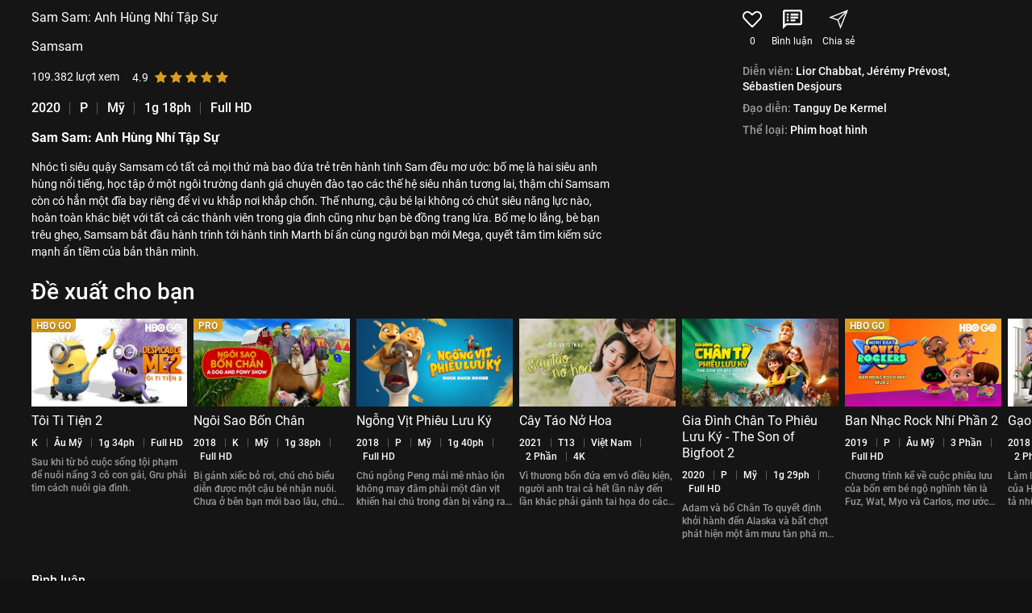

--- FILE ---
content_type: text/html; charset=utf-8
request_url: https://vieon.vn/sam-sam-anh-hung-nhi-tap-su.html
body_size: 73654
content:
<!DOCTYPE html><html lang="vi" class="user vieon-layout theme-dark overflow-x" id="html-head"><head><meta charSet="utf-8"/><title>Sam Sam: Anh Hùng Nhí Tập Sự | VieON</title><meta property="twitter:image" content="https://static2.vieon.vn/vieplay-image/carousel_web_v4/2021/08/17/jmkhcqjj_1920x1080-samsam.jpg"/><meta property="og:image" content="https://static2.vieon.vn/vieplay-image/thumbnail_v4/2021/08/17/c5d46fqn_1920x1080-samsam.jpg"/><meta property="twitter:image" content="https://static2.vieon.vn/vieplay-image/thumbnail_v4/2021/08/17/c5d46fqn_1920x1080-samsam.jpg"/><script async="" defer="" type="application/ld+json">{
		"@context": "https://schema.org",
		"@type": "VideoObject",
		"contentUrl": "https://trailer.vieon.vn/Teaser_SamSam.mp4",
		"description": "Xem Sam Sam: Anh Hùng Nhí Tập Sự của Mỹ có sự tham gia của Jérémy Prévost, Lior Chabbat, Sébastien Desjours. Thuộc thể loại: Phim lẻ",
		"duration": "PT9M",
		"interactionStatistic": {
			"@type": "InteractionCounter",
			"interactionType": {
				"@type": "WatchAction"
			},
			"userInteractionCount": 49251
		},
		"name": "Sam Sam: Anh Hùng Nhí Tập Sự",
		"regionsAllowed": "VN",
		"thumbnailUrl": ["https://static2.vieon.vn/vieplay-image/thumbnail_hot_v4/2021/08/17/v4wjzkye_1920x1080-samsam.jpg","https://static2.vieon.vn/vieplay-image/poster_v4/2021/08/17/8vj78rky_660x946-samsam.jpg","https://static2.vieon.vn/vieplay-image/carousel_web_v4/2021/08/17/jmkhcqjj_1920x1080-samsam.jpg","https://static2.vieon.vn/vieplay-image/thumbnail_v4/2021/08/17/c5d46fqn_1920x1080-samsam.jpg"],
		"uploadDate": "2025-10-24T11:37:20Z"
		}</script><script async="" defer="" type="application/ld+json">{
    "@context": "https://schema.org",
    "@type": "Corporation",
    "name": "VieON",
    "url": "https://vieon.vn",
    "sameAs": [
      "https://vieon.vn/",
      "https://www.facebook.com/vieonofficial",
      "https://www.linkedin.com/company/vieon",
      "https://www.instagram.com/vieon.official/",
      "https://www.youtube.com/@VieONApp",
      "https://www.youtube.com/VieChannelHTV2/",
      "https://en.wikipedia.org/wiki/DatVietVAC",
      "https://vi.wikipedia.org/wiki/VieON",
      "https://wikitia.com/wiki/VieON",
      "https://vi.wikipedia.org/wiki/%E1%BB%A8ng_d%E1%BB%A5ng_OTT",
      "https://vi.wikipedia.org/wiki/Rap_Vi%E1%BB%87t",
      "https://vietnaminsider.vn/vietnams-leading-entertainment-group-announces-the-launch-of-its-modern-streaming-platform-vieon/",
      "https://apps.apple.com/vn/app/id1357819721",
      "https://play.google.com/store/apps/details?id=vieon.phim.tv"
     ]
  }</script><script async="" defer="" type="application/ld+json">{
    "@context": "https://schema.org",
    "@type": "Organization",
    "url": "https://vieon.vn",
    "logo": "https://static.vieon.vn/vieon-web-v4/assets/img/logo.svg",
    "contactPoint": [{
      "@type": "ContactPoint",
      "telephone": "1800 599920",
      "contactType": "customer service",
      "areaServed": "VN",
      "availableLanguage": "Vietnamese",
      "contactOption": "TollFree"
    }]
  }</script><script async="" defer="" type="application/ld+json">{
  "@context": "http://schema.org",
  "@type": "WebSite",
  "url": "https://vieon.vn/",
  "name": "VieON",
  "description": "Xem phim hot nhất 2025 trên VieON: Hạnh Phúc Bị Đánh Cắp 2, Em xinh say Hi, Anh Trai Say Hi, Ngày ta chưa biết tên, Cung Điện Ma Ám, Bảy Ngày Bên Nhau, Phàm Nhân Tu Tiên Truyện, Cuộc Chiến Hạ Lưu, Bộ Tứ Báo Thủ, Mẹ Biển. Trải nghiệm giải trí đỉnh cao, cập nhật liên tục 24/7, mọi lúc mọi nơi.",
  "image": "https://static.vieon.vn/vieon-web-v4/assets/img/logo.svg"
}</script><script async="" defer="" type="application/ld+json">{
			"@context": "https://schema.org",
			"@type": "Movie",
			"url": "https://vieon.vn/sam-sam-anh-hung-nhi-tap-su.html",
			"name": "Sam Sam: Anh Hùng Nhí Tập Sự",
			"description": "Xem Sam Sam: Anh Hùng Nhí Tập Sự của Mỹ có sự tham gia của Jérémy Prévost, Lior Chabbat, Sébastien Desjours. Thuộc thể loại: Phim lẻ",
			"image": "https://static2.vieon.vn/vieplay-image/thumbnail_v4/2021/08/17/c5d46fqn_1920x1080-samsam.jpg",
			"thumbnailUrl": "https://static2.vieon.vn/vieplay-image/thumbnail_v4/2021/08/17/c5d46fqn_1920x1080-samsam.jpg",
			"genre": ["Phim hoạt hình","Phim thiếu nhi"],
			"actor": [{ "@type": "Person", "name": "Jérémy Prévost" },{ "@type": "Person", "name": "Lior Chabbat" },{ "@type": "Person", "name": "Sébastien Desjours" }], "director": [{ "@type": "Person", "name": "Tanguy De Kermel" }], 
			"contentRating": "PG13",
			"datePublished": "2025-10-24",
			"dateCreated": "2021-08-03",
			"dateModified": "2025-10-24",
			"duration": "PT78M",
			"inLanguage": ["Tiếng Anh","Tiếng Việt"],
			"aggregateRating": {
				"@type": "AggregateRating",
				"ratingValue": 4.90,
				"reviewCount": 1627
			},
			"sameAs": []
			}</script><script async="" defer="" type="application/ld+json">{"@context":"https://schema.org","@type":"BreadcrumbList","itemListElement":[{"@type":"ListItem","item":{"@id":"https://vieon.vn/","name":"VieON"},"position":1},{"@type":"ListItem","item":{"@id":"https://vieon.vn/phim-hay/","name":"Phim hay"},"position":2},{"@type":"ListItem","item":{"@id":"https://vieon.vn/sam-sam-anh-hung-nhi-tap-su.html","name":"Sam Sam: Anh Hùng Nhí Tập Sự"},"position":3}]}</script><meta name="robots" content="index,follow,max-snippet:-1,max-image-preview:large,max-video-preview:-1"/><meta name="googlebot" content="index,follow,max-snippet:-1,max-image-preview:large,max-video-preview:-1"/><meta name="description" content="Xem Sam Sam: Anh Hùng Nhí Tập Sự của Mỹ có sự tham gia của Jérémy Prévost, Lior Chabbat, Sébastien Desjours. Thuộc thể loại: Phim lẻ"/><link rel="alternate" media="only screen and (max-width: 640px)" href="https://vieon.vn/sam-sam-anh-hung-nhi-tap-su.html"/><meta property="og:title" content="Sam Sam: Anh Hùng Nhí Tập Sự | VieON"/><meta property="og:description" content="Xem Sam Sam: Anh Hùng Nhí Tập Sự của Mỹ có sự tham gia của Jérémy Prévost, Lior Chabbat, Sébastien Desjours. Thuộc thể loại: Phim lẻ"/><meta property="og:url" content="https://vieon.vn/sam-sam-anh-hung-nhi-tap-su.html"/><meta property="og:site_name" content="VieON"/><link rel="canonical" href="https://vieon.vn/sam-sam-anh-hung-nhi-tap-su.html"/><meta name="apple-itunes-app" content="app-id=1357819721, affiliate-data=vieonapp://vod/aaac7446-631c-4715-85e5-9c42fece3f00, app-argument=vieonapp://vod/aaac7446-631c-4715-85e5-9c42fece3f00"/><meta name="theme-color" content="#000000"/><meta name="mobile-web-app-capable" content="yes"/><meta name="apple-mobile-web-app-capable" content="yes"/><meta name="viewport" content="width=device-width, initial-scale=1.0"/><meta name="twitter:card" content="summary"/><meta name="twitter:title" content="Sam Sam: Anh Hùng Nhí Tập Sự | VieON"/><meta name="twitter:description" content="Xem Sam Sam: Anh Hùng Nhí Tập Sự của Mỹ có sự tham gia của Jérémy Prévost, Lior Chabbat, Sébastien Desjours. Thuộc thể loại: Phim lẻ"/><meta property="og:locale" content="vi_VN"/><meta property="og:type" content="website"/><meta property="al:android:url" content="vieonapp://vod/aaac7446-631c-4715-85e5-9c42fece3f00"/><meta property="al:ios:url" content="vieonapp://vod/aaac7446-631c-4715-85e5-9c42fece3f00"/><meta property="al:ios:app_store_id"/><meta property="al:ios:app_name"/><meta property="al:android:app_name"/><meta property="al:android:package"/><meta property="fb:pages" content="460776921118227"/><meta property="og:image:width" content="1200"/><meta property="og:image:height" content="1200"/><meta itemProp="uploadDate" content="2026-01-15T19:03:04.005Z"/><link rel="shortcut icon" content="https://static2.vieon.vn/prod-vieon-web-v5-gcp/_next/assets/img/favicon.ico"/><link rel="apple-touch-icon" content="https://static2.vieon.vn/prod-vieon-web-v5-gcp/_next/icon.png?v=1768201493165"/><meta name="next-head-count" content="42"/><link rel="stylesheet" href="https://static2.vieon.vn/prod-vieon-web-v5-gcp/_next/assets/css/app.css?v=1768201493165"/><link data-type="vieon" rel="stylesheet" href="https://static2.vieon.vn/prod-vieon-web-v5-gcp/_next/assets/css/components.css?v=1768201493165"/><link data-type="vieon" rel="stylesheet" href="https://static2.vieon.vn/prod-vieon-web-v5-gcp/_next/assets/css/modules.css?v=1768201493165"/><link rel="stylesheet" href="https://static2.vieon.vn/prod-vieon-web-v5-gcp/_next/assets/css/splash.css?v=1768201493165"/><link rel="stylesheet" href="https://static2.vieon.vn/prod-vieon-web-v5-gcp/_next/assets/css/player.css?v=1768201493165"/><link rel="manifest" href="https://vieon.vn/manifest.json?v=1768201493165"/><link href="https://static2.vieon.vn/prod-vieon-web-v5-gcp/_next/assets/img/VieON_16x16.png?v=1768201493165" rel="icon" type="image/png" sizes="16x16"/><link href="https://static2.vieon.vn/prod-vieon-web-v5-gcp/_next/assets/img/VieON_32x32.png?v=1768201493165" rel="icon" type="image/png" sizes="32x32"/><link rel="apple-touch-icon" href="https://static2.vieon.vn/prod-vieon-web-v5-gcp/_next/assets/img/apple-touch-icon.png?v=1768201493165" sizes="180x180"/><link rel="preload" href="https://securepubads.g.doubleclick.net/tag/js/gpt.js" as="script"/><link rel="preload" href="https://static2.vieon.vn/prod-vieon-web-v5-gcp/_next/static/css/5e75f98a0dc584b5.css" as="style"/><link rel="stylesheet" href="https://static2.vieon.vn/prod-vieon-web-v5-gcp/_next/static/css/5e75f98a0dc584b5.css" data-n-g=""/><link rel="preload" href="https://static2.vieon.vn/prod-vieon-web-v5-gcp/_next/static/css/d322d5e315429db9.css" as="style"/><link rel="stylesheet" href="https://static2.vieon.vn/prod-vieon-web-v5-gcp/_next/static/css/d322d5e315429db9.css" data-n-p=""/><noscript data-n-css=""></noscript><script defer="" nomodule="" src="https://static2.vieon.vn/prod-vieon-web-v5-gcp/_next/static/chunks/polyfills-c67a75d1b6f99dc8.js"></script><script src="https://static2.vieon.vn/prod-vieon-web-v5-gcp/_next/static/chunks/runtime-0048024c96bde58c.js" defer=""></script><script src="https://static2.vieon.vn/prod-vieon-web-v5-gcp/_next/static/chunks/main-0642c9248397cef4.js" defer=""></script><script src="https://static2.vieon.vn/prod-vieon-web-v5-gcp/_next/static/chunks/pages/_app-d3746a02395570f2.js" defer=""></script><script src="https://static2.vieon.vn/prod-vieon-web-v5-gcp/_next/static/chunks/pages/%5Bslug%5D.html-3fc66af4ac6af2ff.js" defer=""></script><script src="https://static2.vieon.vn/prod-vieon-web-v5-gcp/_next/static/YljijRlWMa-bA1s8dBDT_/_buildManifest.js" defer=""></script><script src="https://static2.vieon.vn/prod-vieon-web-v5-gcp/_next/static/YljijRlWMa-bA1s8dBDT_/_ssgManifest.js" defer=""></script></head><body class="App" id="app"><div id="__next"><main id="main" class="main LayoutContainer_main__niq38 p-b"><section class="section section--vod-detail overflow"><aside class="w-full grow relative"><div class="section-body"><img class="image-block billboard__image__hero" src="https://static2.vieon.vn/vieplay-image/thumbnail_v4/2021/08/17/c5d46fqn_1920x1080-samsam_296_168.webp" alt="Sam Sam: Anh Hùng Nhí Tập Sự" title="Sam Sam: Anh Hùng Nhí Tập Sự"/></div></aside><aside class="w-[15.7%] overflow-hidden flex-none max-w-[300px] hidden md:block"></aside></section><div class="intro intro--preview intro--preview-vod intro--preview-vod--modal intro--preview-vod--detail scrollable-y over-scroll-contain " id="CardDetail" style="z-index:0"><div class="intro__wrap"><div class="intro__info"><div class="intro__info__wrap"><div class="intro__info-left"><h1 class="title text-white">Sam Sam: Anh Hùng Nhí Tập Sự</h1><h2 class="text-white font-size-18">Samsam</h2><div class="viewer-rating align-middle"><div class="viewer viewer--light"><span class="viewer__summary">0</span><span class="viewer__muted"> <!-- -->lượt xem</span></div><div class="rating rating--dark p-t1"><div class="rating__wrap"><div class="rating__selection"><i class="star-off-png" title="Cần cải thiện nhiều" data-alt="1" aria-expanded="false" aria-haspopup="dialog"></i><i class="star-off-png" title="Chưa hay lắm" data-alt="2" aria-expanded="false" aria-haspopup="dialog"></i><i class="star-off-png" title="Ổn" data-alt="3" aria-expanded="false" aria-haspopup="dialog"></i><i class="star-off-png" title="Hay" data-alt="4" aria-expanded="false" aria-haspopup="dialog"></i><i class="star-off-png" title="Không thể rời mắt" data-alt="5" aria-expanded="false" aria-haspopup="dialog"></i></div></div></div></div><div class="flex flex-row flex-wrap space-x-[10px] lg:space-x-3"><label class="Tag_Base__k3WPo Tag_Lg__klosb Tag_Truncate__chbBf Tag_divide__ApS31"><span class="font-medium">2020</span></label><label class="Tag_Base__k3WPo Tag_Lg__klosb Tag_Truncate__chbBf Tag_divide__ApS31"><span class="font-medium">P</span></label><label class="Tag_Base__k3WPo Tag_Lg__klosb Tag_Truncate__chbBf Tag_divide__ApS31"><span class="font-medium">Mỹ</span></label><label class="Tag_Base__k3WPo Tag_Lg__klosb Tag_Truncate__chbBf Tag_divide__ApS31"><span class="font-medium">1g 18ph</span></label><label class="Tag_Base__k3WPo Tag_Lg__klosb Tag_Truncate__chbBf Tag_divide__ApS31"><span class="font-medium">Full HD</span></label></div><h2 class="card__title text-white" style="font-size:16px;font-weight:bold">Sam Sam: Anh Hùng Nhí Tập Sự</h2><div class="intro__info__desc">Nhóc tì siêu quậy Samsam có tất cả mọi thứ mà bao đứa trẻ trên hành tinh Sam đều mơ ước: bố mẹ là hai siêu anh hùng nổi tiếng, học tập ở một ngôi trường danh giá chuyên đào tạo các thế hệ siêu nhân tương lai, thậm chí Samsam còn có hẳn một đĩa bay riêng để vi vu khắp nơi khắp chốn. Thế nhưng, cậu bé lại không có chút siêu năng lực nào, hoàn toàn khác biệt với tất cả các thành viên trong gia đình cũng như bạn bè đồng trang lứa. Bố mẹ lo lắng, bè bạn trêu ghẹo, Samsam bắt đầu hành trình tới hành tinh Marth bí ẩn cùng người bạn mới Mega, quyết tâm tìm kiếm sức mạnh ẩn tiềm của bản thân mình.</div></div><div class="intro__info-right !pl-0"><div class="flex space-x-4 md:space-x-2 lg:space-x-3 2xl:space-x-10"><button class="comment-counter !justify-start !text-white hover:!text-vo-green" tabindex="-1" type="button"><span class="w-[16px] h-[16px] md:w-[24px] md:h-[24px] flex items-center justify-center"><img src="/assets/images/heart-o-rc-medium.svg" alt="VieON"/></span><span class="text-[.75rem] text-center mt-1.5">0</span></button><a class="comment-counter !justify-start relative !text-white hover:!text-vo-green" href="#INTRO_COMMENT" tabindex="-1" title="Comment"><i class="vie vie-comment-o-alt-rc !text-[1rem] md:!text-[1.5rem]"></i><span class="text-[.75rem] text-center mt-1.5">Bình luận</span></a><a class="shared shared--link !justify-start !text-white hover:!text-vo-green" title="Chia sẻ - Sam Sam: Anh Hùng Nhí Tập Sự" tabindex="-1" href="https://vieon.vn/sam-sam-anh-hung-nhi-tap-su.html" target="_blank" rel="noreferrer"><i class="vie vie-location-share-o !text-[1rem] md:!text-[1.5rem]"></i><span class="text-[.75rem] text-center mt-1.5">Chia sẻ</span></a></div><div class="tags-group"><label class="tags tags--muted">Diễn viên:</label><a class="tags text-white" title="Nghệ sĩ Lior Chabbat - VieON" tabindex="-1" href="/nghe-si/lior-chabbat/">Lior Chabbat, </a><a class="tags text-white" title="Nghệ sĩ Jérémy Prévost - VieON" tabindex="-1" href="/nghe-si/jeremy-prevost/">Jérémy Prévost, </a><a class="tags text-white" title="Nghệ sĩ Sébastien Desjours - VieON" tabindex="-1" href="/nghe-si/sebastien-desjours/">Sébastien Desjours</a></div><div class="tags-group"><label class="tags tags--muted">Đạo diễn:</label><a class="tags text-white" title="Nghệ sĩ Tanguy De Kermel - VieON" tabindex="-1" href="/nghe-si/tanguy-de-kermel/">Tanguy De Kermel</a></div></div></div></div><section class="section section--intro canal-v"><div class="section__body"><div><div class="rocopa"><div class="rocopa__header"><div class="rocopa__header-left"><h2 class="rocopa__title">Đề xuất cho bạn</h2></div></div><div class="rocopa__body"><div class="swiper-container slider relative" data-item-view="6" id="idRecommend"><div class="swiper-wrapper"><div class="swiper-slide slider__item"><div class="card card--vod card--dir-vertical space-cel-2" data-impression-index="0"><div class="card__thumbnail"><a class="card__thumbnail-loader overflow ratio-16-9" title="Tôi Ti Tiện 2" tabindex="-1" href="/toi-ti-tien-2.html"><img class="image-block card__thumb-img" src="https://static2.vieon.vn/vieplay-image/thumbnail_v4/2021/03/17/4yrh6eem_1920x1080-toititien2_296_168.webp" alt="Tôi Ti Tiện 2 - 01 - Chris Renaud - Steve Carell - Kristen Wiig"/></a><div class="Card_tagGroup2__M77ot"><label class="Tag_Base__k3WPo Tag_Md__iFzYv Tag_Gold__jcX9G Tag_roundedBr__e3GKF"><span class="font-semibold">HBO GO</span></label></div><div class="Card_tagGroup3__nmxnL"></div><button class="button button--play button--geometry-circle button--dark-glass absolute" type="button"><i class="vie vie-play-solid-rc m-l1 medium"></i></button></div><div class="card__section"><h3 class="card__title text-white line-clamp" data-line-clamp="2"><a class="title text-white" title="Tôi Ti Tiện 2" href="/toi-ti-tien-2.html">Tôi Ti Tiện 2</a></h3><div class="flex flex-wrap space-x-1.5 lg:space-x-2"><label class="Tag_Base__k3WPo Tag_Md__iFzYv Tag_Truncate__chbBf Tag_divide__ApS31"><span class="font-medium">K</span></label><label class="Tag_Base__k3WPo Tag_Md__iFzYv Tag_Truncate__chbBf Tag_divide__ApS31"><span class="font-medium">Âu Mỹ</span></label><label class="Tag_Base__k3WPo Tag_Md__iFzYv Tag_Truncate__chbBf Tag_divide__ApS31"><span class="font-medium">1g 34ph</span></label><label class="Tag_Base__k3WPo Tag_Md__iFzYv Tag_Truncate__chbBf Tag_divide__ApS31"><span class="font-medium">Full HD</span></label></div><p class="card__desc line-clamp" data-line-clamp="3">Sau khi từ bỏ cuộc sống tội phạm để nuôi nấng 3 cô con gái, Gru phải tìm cách nuôi gia đình.</p></div></div></div><div class="swiper-slide slider__item"><div class="card card--vod card--dir-vertical space-cel-2" data-impression-index="1"><div class="card__thumbnail"><a class="card__thumbnail-loader overflow ratio-16-9" title="Ngôi Sao Bốn Chân" tabindex="-1" href="/ngoi-sao-bon-chan.html"><img class="image-block card__thumb-img" src="https://static2.vieon.vn/vieplay-image/thumbnail_v4/2025/11/11/o7t8a2pt_adogandponyshow_1920x1080_296_168.webp" alt="Ngôi Sao Bốn Chân - 02 - Demetrius Navarro - Mae Whitman - Ralph Macchio - Mira Sorvino - James Russo"/></a><div class="Card_tagGroup2__M77ot"><label class="Tag_Base__k3WPo Tag_Md__iFzYv Tag_Gold__jcX9G Tag_roundedBr__e3GKF"><span class="font-semibold">PRO</span></label></div><div class="Card_tagGroup3__nmxnL"></div><button class="button button--play button--geometry-circle button--dark-glass absolute" type="button"><i class="vie vie-play-solid-rc m-l1 medium"></i></button></div><div class="card__section"><h3 class="card__title text-white line-clamp" data-line-clamp="2"><a class="title text-white" title="Ngôi Sao Bốn Chân" href="/ngoi-sao-bon-chan.html">Ngôi Sao Bốn Chân</a></h3><div class="flex flex-wrap space-x-1.5 lg:space-x-2"><label class="Tag_Base__k3WPo Tag_Md__iFzYv Tag_Truncate__chbBf Tag_divide__ApS31"><span class="font-medium">2018</span></label><label class="Tag_Base__k3WPo Tag_Md__iFzYv Tag_Truncate__chbBf Tag_divide__ApS31"><span class="font-medium">K</span></label><label class="Tag_Base__k3WPo Tag_Md__iFzYv Tag_Truncate__chbBf Tag_divide__ApS31"><span class="font-medium">Mỹ</span></label><label class="Tag_Base__k3WPo Tag_Md__iFzYv Tag_Truncate__chbBf Tag_divide__ApS31"><span class="font-medium">1g 38ph</span></label><label class="Tag_Base__k3WPo Tag_Md__iFzYv Tag_Truncate__chbBf Tag_divide__ApS31"><span class="font-medium">Full HD</span></label></div><p class="card__desc line-clamp" data-line-clamp="3">Bị gánh xiếc bỏ rơi, chú chó biểu diễn được một cậu bé nhận nuôi. Chưa ở bên bạn mới bao lâu, chú đã rơi vào tầm ngắm của gánh xiếc khác.</p></div></div></div><div class="swiper-slide slider__item"><div class="card card--vod card--dir-vertical space-cel-2" data-impression-index="2"><div class="card__thumbnail"><a class="card__thumbnail-loader overflow ratio-16-9" title="Ngỗng Vịt Phiêu Lưu Ký" tabindex="-1" href="/ngong-vit-phieu-luu-ky.html"><img class="image-block card__thumb-img" src="https://static2.vieon.vn/vieplay-image/thumbnail_v4/2021/08/13/n1uvqxyu_1920x1080-ngongvitphieuluuky_296_168.webp" alt="Ngỗng Vịt Phiêu Lưu Ký - 03 - Christopher Jenkins - Jim Gaffigan - Zendaya - Lance Lim"/></a><div class="Card_tagGroup2__M77ot"></div><div class="Card_tagGroup3__nmxnL"></div><button class="button button--play button--geometry-circle button--dark-glass absolute" type="button"><i class="vie vie-play-solid-rc m-l1 medium"></i></button></div><div class="card__section"><h3 class="card__title text-white line-clamp" data-line-clamp="2"><a class="title text-white" title="Ngỗng Vịt Phiêu Lưu Ký" href="/ngong-vit-phieu-luu-ky.html">Ngỗng Vịt Phiêu Lưu Ký</a></h3><div class="flex flex-wrap space-x-1.5 lg:space-x-2"><label class="Tag_Base__k3WPo Tag_Md__iFzYv Tag_Truncate__chbBf Tag_divide__ApS31"><span class="font-medium">2018</span></label><label class="Tag_Base__k3WPo Tag_Md__iFzYv Tag_Truncate__chbBf Tag_divide__ApS31"><span class="font-medium">P</span></label><label class="Tag_Base__k3WPo Tag_Md__iFzYv Tag_Truncate__chbBf Tag_divide__ApS31"><span class="font-medium">Mỹ</span></label><label class="Tag_Base__k3WPo Tag_Md__iFzYv Tag_Truncate__chbBf Tag_divide__ApS31"><span class="font-medium">1g 40ph</span></label><label class="Tag_Base__k3WPo Tag_Md__iFzYv Tag_Truncate__chbBf Tag_divide__ApS31"><span class="font-medium">Full HD</span></label></div><p class="card__desc line-clamp" data-line-clamp="3">Chú ngỗng Peng mải mê nhào lộn không may đâm phải một đàn vịt khiến hai chú trong đàn bị văng ra. Từ đó bắt đầu cuộc phiêu lưu kỳ thú của ba người bạn mới quen</p></div></div></div><div class="swiper-slide slider__item"><div class="card card--vod card--dir-vertical space-cel-2" data-impression-index="3"><div class="card__thumbnail"><a class="card__thumbnail-loader overflow ratio-16-9" title="Cây Táo Nở Hoa" tabindex="-1" href="/cay-tao-no-hoa.html"><img class="image-block card__thumb-img" src="https://static2.vieon.vn/vieplay-image/thumbnail_v4/2024/09/24/3admhu6s_1920x1080-caytaonohoac11376d3e7900c1826f9b2838bd9697c_296_168.webp" alt="Cây Táo Nở Hoa - 04 - Võ Thạch Thảo - Hồng Ánh - Thái Hòa - Thúy Ngân - Nhã Phương - Song Luân - Trương Thế Vinh - Nguyễn Minh Trang"/></a><div class="Card_tagGroup2__M77ot"></div><div class="Card_tagGroup3__nmxnL"></div><button class="button button--play button--geometry-circle button--dark-glass absolute" type="button"><i class="vie vie-play-solid-rc m-l1 medium"></i></button></div><div class="card__section"><h3 class="card__title text-white line-clamp" data-line-clamp="2"><a class="title text-white" title="Cây Táo Nở Hoa" href="/cay-tao-no-hoa.html">Cây Táo Nở Hoa</a></h3><div class="flex flex-wrap space-x-1.5 lg:space-x-2"><label class="Tag_Base__k3WPo Tag_Md__iFzYv Tag_Truncate__chbBf Tag_divide__ApS31"><span class="font-medium">2021</span></label><label class="Tag_Base__k3WPo Tag_Md__iFzYv Tag_Truncate__chbBf Tag_divide__ApS31"><span class="font-medium">T13</span></label><label class="Tag_Base__k3WPo Tag_Md__iFzYv Tag_Truncate__chbBf Tag_divide__ApS31"><span class="font-medium">Việt Nam</span></label><label class="Tag_Base__k3WPo Tag_Md__iFzYv Tag_Truncate__chbBf Tag_divide__ApS31"><span class="font-medium">2 Phần</span></label><label class="Tag_Base__k3WPo Tag_Md__iFzYv Tag_Truncate__chbBf Tag_divide__ApS31"><span class="font-medium">4K</span></label></div><p class="card__desc line-clamp" data-line-clamp="3">Vì thương bốn đứa em vô điều kiện, người anh trai cả hết lần này đến lần khác phải gánh tai họa do các em gây ra mà quên đi cả hạnh phúc của bản thân mình.</p></div></div></div><div class="swiper-slide slider__item"><div class="card card--vod card--dir-vertical space-cel-2" data-impression-index="4"><div class="card__thumbnail"><a class="card__thumbnail-loader overflow ratio-16-9" title="Gia Đình Chân To Phiêu Lưu Ký - The Son of Bigfoot 2" tabindex="-1" href="/gia-dinh-chan-to-phieu-luu-ky.html"><img class="image-block card__thumb-img" src="https://static2.vieon.vn/vieplay-image/thumbnail_v4/2021/08/11/o4e03798_1920x1080-chantophieuluuky_296_168.webp" alt="Gia Đình Chân To Phiêu Lưu Ký - The Son of Bigfoot 2 - 05 - Jeremy Degruson - Ben Stassen - Kylian Trouillard - Alexis Victor - Marie Chevalot"/></a><div class="Card_tagGroup2__M77ot"></div><div class="Card_tagGroup3__nmxnL"></div><button class="button button--play button--geometry-circle button--dark-glass absolute" type="button"><i class="vie vie-play-solid-rc m-l1 medium"></i></button></div><div class="card__section"><h3 class="card__title text-white line-clamp" data-line-clamp="2"><a class="title text-white" title="Gia Đình Chân To Phiêu Lưu Ký - The Son of Bigfoot 2" href="/gia-dinh-chan-to-phieu-luu-ky.html">Gia Đình Chân To Phiêu Lưu Ký - The Son of Bigfoot 2</a></h3><div class="flex flex-wrap space-x-1.5 lg:space-x-2"><label class="Tag_Base__k3WPo Tag_Md__iFzYv Tag_Truncate__chbBf Tag_divide__ApS31"><span class="font-medium">2020</span></label><label class="Tag_Base__k3WPo Tag_Md__iFzYv Tag_Truncate__chbBf Tag_divide__ApS31"><span class="font-medium">P</span></label><label class="Tag_Base__k3WPo Tag_Md__iFzYv Tag_Truncate__chbBf Tag_divide__ApS31"><span class="font-medium">Mỹ</span></label><label class="Tag_Base__k3WPo Tag_Md__iFzYv Tag_Truncate__chbBf Tag_divide__ApS31"><span class="font-medium">1g 29ph</span></label><label class="Tag_Base__k3WPo Tag_Md__iFzYv Tag_Truncate__chbBf Tag_divide__ApS31"><span class="font-medium">Full HD</span></label></div><p class="card__desc line-clamp" data-line-clamp="3">Adam và bố Chân To quyết định khởi hành đến Alaska và bất chợt phát hiện một âm mưu tàn phá môi trường. Liệu hai cha con có ngăn được âm mưu này?</p></div></div></div><div class="swiper-slide slider__item"><div class="card card--vod card--dir-vertical space-cel-2" data-impression-index="5"><div class="card__thumbnail"><a class="card__thumbnail-loader overflow ratio-16-9" title="Ban Nhạc Rock Nhí Phần 2" tabindex="-1" href="/ban-nhac-rock-nhi-phan-2.html"><img class="image-block card__thumb-img" src="https://static2.vieon.vn/vieplay-image/thumbnail_v4/2024/03/14/ah00hoc2_1920x1080-bannhacrocknhi-mua2_296_168.webp" alt="Ban Nhạc Rock Nhí Phần 2"/></a><div class="Card_tagGroup2__M77ot"><label class="Tag_Base__k3WPo Tag_Md__iFzYv Tag_Gold__jcX9G Tag_roundedBr__e3GKF"><span class="font-semibold">HBO GO</span></label></div><div class="Card_tagGroup3__nmxnL"></div><button class="button button--play button--geometry-circle button--dark-glass absolute" type="button"><i class="vie vie-play-solid-rc m-l1 medium"></i></button></div><div class="card__section"><h3 class="card__title text-white line-clamp" data-line-clamp="2"><a class="title text-white" title="Ban Nhạc Rock Nhí Phần 2" href="/ban-nhac-rock-nhi-phan-2.html">Ban Nhạc Rock Nhí Phần 2</a></h3><div class="flex flex-wrap space-x-1.5 lg:space-x-2"><label class="Tag_Base__k3WPo Tag_Md__iFzYv Tag_Truncate__chbBf Tag_divide__ApS31"><span class="font-medium">2019</span></label><label class="Tag_Base__k3WPo Tag_Md__iFzYv Tag_Truncate__chbBf Tag_divide__ApS31"><span class="font-medium">P</span></label><label class="Tag_Base__k3WPo Tag_Md__iFzYv Tag_Truncate__chbBf Tag_divide__ApS31"><span class="font-medium">Âu Mỹ</span></label><label class="Tag_Base__k3WPo Tag_Md__iFzYv Tag_Truncate__chbBf Tag_divide__ApS31"><span class="font-medium">3 Phần</span></label><label class="Tag_Base__k3WPo Tag_Md__iFzYv Tag_Truncate__chbBf Tag_divide__ApS31"><span class="font-medium">Full HD</span></label></div><p class="card__desc line-clamp" data-line-clamp="3">Chương trình kể về cuộc phiêu lưu của bốn em bé ngộ nghĩnh tên là Fuz, Wat, Myo và Carlos, mơ ước thành lập ban nhạc rock vĩ đại nhất thế giới</p></div></div></div><div class="swiper-slide slider__item"><div class="card card--vod card--dir-vertical space-cel-2" data-impression-index="6"><div class="card__thumbnail"><a class="card__thumbnail-loader overflow ratio-16-9" title="Gạo Nếp Gạo Tẻ" tabindex="-1" href="/gao-nep-gao-te.html"><img class="image-block card__thumb-img" src="https://static2.vieon.vn/vieplay-image/thumbnail_v4/2021/01/07/21mhoa6w_horizontalthumbnail_gaonepgaotee4bb5639c9261421c3d4142eb83541bf_296_168.webp" alt="Gạo Nếp Gạo Tẻ - 07 - Võ Thạch Thảo - NSND Hồng Vân - Trung Dũng - Lê Phương - Thúy Ngân - Hoàng Anh - Băng Di - Phương Hằng - Thanh Thức - NSƯT Minh Đức - Mai Huỳnh - Puka - Ngọc Thuận - Thùy Trang"/></a><div class="Card_tagGroup2__M77ot"></div><div class="Card_tagGroup3__nmxnL"></div><button class="button button--play button--geometry-circle button--dark-glass absolute" type="button"><i class="vie vie-play-solid-rc m-l1 medium"></i></button></div><div class="card__section"><h3 class="card__title text-white line-clamp" data-line-clamp="2"><a class="title text-white" title="Gạo Nếp Gạo Tẻ" href="/gao-nep-gao-te.html">Gạo Nếp Gạo Tẻ</a></h3><div class="flex flex-wrap space-x-1.5 lg:space-x-2"><label class="Tag_Base__k3WPo Tag_Md__iFzYv Tag_Truncate__chbBf Tag_divide__ApS31"><span class="font-medium">2018</span></label><label class="Tag_Base__k3WPo Tag_Md__iFzYv Tag_Truncate__chbBf Tag_divide__ApS31"><span class="font-medium">T13</span></label><label class="Tag_Base__k3WPo Tag_Md__iFzYv Tag_Truncate__chbBf Tag_divide__ApS31"><span class="font-medium">Việt Nam</span></label><label class="Tag_Base__k3WPo Tag_Md__iFzYv Tag_Truncate__chbBf Tag_divide__ApS31"><span class="font-medium">2 Phần</span></label><label class="Tag_Base__k3WPo Tag_Md__iFzYv Tag_Truncate__chbBf Tag_divide__ApS31"><span class="font-medium">Full HD</span></label></div><p class="card__desc line-clamp" data-line-clamp="3">Làm lại từ phim Gia tộc họ Wang của Hàn quốc, Gạo Nếp Gạo Tẻ lột tả những mâu thuẫn giữa các thành viên trong gia đình với ba thế hệ sống chung dưới một mái nhà</p></div></div></div><div class="swiper-slide slider__item"><div class="card card--vod card--dir-vertical space-cel-2" data-impression-index="7"><div class="card__thumbnail"><a class="card__thumbnail-loader overflow ratio-16-9" title="Shaun The Sheep: Người Bạn Ngoài Hành Tinh" tabindex="-1" href="/shaun-the-sheep-nguoi-ban-ngoai-hanh-tinh.html"><img class="image-block card__thumb-img" src="https://static2.vieon.vn/vieplay-image/thumbnail_v4/2021/08/11/a1y9rpop_1920x1080-nguoibanngoaihanhtinh_296_168.webp" alt="Shaun The Sheep: Người Bạn Ngoài Hành Tinh - 08 - Tomer Eshed - Thomas Brodie-Sangster - Felicity Jones - Freddie Highmore"/></a><div class="Card_tagGroup2__M77ot"></div><div class="Card_tagGroup3__nmxnL"></div><button class="button button--play button--geometry-circle button--dark-glass absolute" type="button"><i class="vie vie-play-solid-rc m-l1 medium"></i></button></div><div class="card__section"><h3 class="card__title text-white line-clamp" data-line-clamp="2"><a class="title text-white" title="Shaun The Sheep: Người Bạn Ngoài Hành Tinh" href="/shaun-the-sheep-nguoi-ban-ngoai-hanh-tinh.html">Shaun The Sheep: Người Bạn Ngoài Hành Tinh</a></h3><div class="flex flex-wrap space-x-1.5 lg:space-x-2"><label class="Tag_Base__k3WPo Tag_Md__iFzYv Tag_Truncate__chbBf Tag_divide__ApS31"><span class="font-medium">2019</span></label><label class="Tag_Base__k3WPo Tag_Md__iFzYv Tag_Truncate__chbBf Tag_divide__ApS31"><span class="font-medium">P</span></label><label class="Tag_Base__k3WPo Tag_Md__iFzYv Tag_Truncate__chbBf Tag_divide__ApS31"><span class="font-medium">Mỹ</span></label><label class="Tag_Base__k3WPo Tag_Md__iFzYv Tag_Truncate__chbBf Tag_divide__ApS31"><span class="font-medium">1g 27ph</span></label><label class="Tag_Base__k3WPo Tag_Md__iFzYv Tag_Truncate__chbBf Tag_divide__ApS31"><span class="font-medium">Full HD</span></label></div><p class="card__desc line-clamp" data-line-clamp="3">Cừu Shaun và nhóm bạn đã trở lại! Trong hành trình lần này, họ sẽ tìm cách giúp Lula – cô bé ngoài hành tinh đáng yêu trở về nhà.</p></div></div></div><div class="swiper-slide slider__item"><div class="card card--vod card--dir-vertical space-cel-2" data-impression-index="8"><div class="card__thumbnail"><a class="card__thumbnail-loader overflow ratio-16-9" title="Nào Mình Cùng Mơ" tabindex="-1" href="/nao-minh-cung-mo.html"><img class="image-block card__thumb-img" src="https://static2.vieon.vn/vieplay-image/thumbnail_v4/2021/08/30/he5rmy0g_1920x1080-naominhcungmo_296_168.webp" alt="Nào Mình Cùng Mơ - 09 - Kim Hagen Jensen - Tonni Zinck - Emilie Koppel - Caroline Vedel Larsen - Rasmus Botoft - Martin Buch"/></a><div class="Card_tagGroup2__M77ot"></div><div class="Card_tagGroup3__nmxnL"></div><button class="button button--play button--geometry-circle button--dark-glass absolute" type="button"><i class="vie vie-play-solid-rc m-l1 medium"></i></button></div><div class="card__section"><h3 class="card__title text-white line-clamp" data-line-clamp="2"><a class="title text-white" title="Nào Mình Cùng Mơ" href="/nao-minh-cung-mo.html">Nào Mình Cùng Mơ</a></h3><div class="flex flex-wrap space-x-1.5 lg:space-x-2"><label class="Tag_Base__k3WPo Tag_Md__iFzYv Tag_Truncate__chbBf Tag_divide__ApS31"><span class="font-medium">2020</span></label><label class="Tag_Base__k3WPo Tag_Md__iFzYv Tag_Truncate__chbBf Tag_divide__ApS31"><span class="font-medium">P</span></label><label class="Tag_Base__k3WPo Tag_Md__iFzYv Tag_Truncate__chbBf Tag_divide__ApS31"><span class="font-medium">Âu Mỹ</span></label><label class="Tag_Base__k3WPo Tag_Md__iFzYv Tag_Truncate__chbBf Tag_divide__ApS31"><span class="font-medium">1g 20ph</span></label><label class="Tag_Base__k3WPo Tag_Md__iFzYv Tag_Truncate__chbBf Tag_divide__ApS31"><span class="font-medium">Full HD</span></label></div><p class="card__desc line-clamp" data-line-clamp="3">Minna sống chung với mẹ kế và cô em gái khó ưa. Một ngày, Minna phát hiện ra xứ sở giấc mơ đã xâm nhập và điều khiển giấc mơ của cô em gái.</p></div></div></div><div class="swiper-slide slider__item"><div class="card card--vod card--dir-vertical space-cel-2" data-impression-index="9"><div class="card__thumbnail"><a class="card__thumbnail-loader overflow ratio-16-9" title="Ban Nhạc Rock Nhí Phần 1" tabindex="-1" href="/ban-nhac-rock-nhi.html"><img class="image-block card__thumb-img" src="https://static2.vieon.vn/vieplay-image/thumbnail_v4/2024/03/14/dpwfx98p_1920x1080-bannhacrocknhi-mua1_296_168.webp" alt="Ban Nhạc Rock Nhí Phần 1"/></a><div class="Card_tagGroup2__M77ot"><label class="Tag_Base__k3WPo Tag_Md__iFzYv Tag_Gold__jcX9G Tag_roundedBr__e3GKF"><span class="font-semibold">HBO GO</span></label></div><div class="Card_tagGroup3__nmxnL"></div><button class="button button--play button--geometry-circle button--dark-glass absolute" type="button"><i class="vie vie-play-solid-rc m-l1 medium"></i></button></div><div class="card__section"><h3 class="card__title text-white line-clamp" data-line-clamp="2"><a class="title text-white" title="Ban Nhạc Rock Nhí Phần 1" href="/ban-nhac-rock-nhi.html">Ban Nhạc Rock Nhí Phần 1</a></h3><div class="flex flex-wrap space-x-1.5 lg:space-x-2"><label class="Tag_Base__k3WPo Tag_Md__iFzYv Tag_Truncate__chbBf Tag_divide__ApS31"><span class="font-medium">P</span></label><label class="Tag_Base__k3WPo Tag_Md__iFzYv Tag_Truncate__chbBf Tag_divide__ApS31"><span class="font-medium">Âu Mỹ</span></label><label class="Tag_Base__k3WPo Tag_Md__iFzYv Tag_Truncate__chbBf Tag_divide__ApS31"><span class="font-medium">3 Phần</span></label><label class="Tag_Base__k3WPo Tag_Md__iFzYv Tag_Truncate__chbBf Tag_divide__ApS31"><span class="font-medium">Full HD</span></label></div><p class="card__desc line-clamp" data-line-clamp="3">Chương trình kể về cuộc phiêu lưu của bốn em bé ngộ nghĩnh tên là Fuz, Wat, Myo và Carlos, mơ ước thành lập ban nhạc rock vĩ đại nhất thế giới</p></div></div></div><div class="swiper-slide slider__item"><div class="card card--vod card--dir-vertical space-cel-2" data-impression-index="10"><div class="card__thumbnail"><a class="card__thumbnail-loader overflow ratio-16-9" title="KUN - Trường Học Siêu Phàm" tabindex="-1" href="/kun-truong-hoc-sieu-pham.html"><img class="image-block card__thumb-img" src="https://static2.vieon.vn/vieplay-image/thumbnail_v4/2022/03/16/uzeka7ix_1920x1080-kuntruonghocsieupham_296_168.webp" alt="KUN - Trường Học Siêu Phàm - 11 - Thơ Nguyễn - Tiểu Bảo Quốc - Võ Tấn Phát - Nguyễn Anh Tú"/></a><div class="Card_tagGroup2__M77ot"></div><div class="Card_tagGroup3__nmxnL"></div><button class="button button--play button--geometry-circle button--dark-glass absolute" type="button"><i class="vie vie-play-solid-rc m-l1 medium"></i></button></div><div class="card__section"><h3 class="card__title text-white line-clamp" data-line-clamp="2"><a class="title text-white" title="KUN - Trường Học Siêu Phàm" href="/kun-truong-hoc-sieu-pham.html">KUN - Trường Học Siêu Phàm</a></h3><div class="flex flex-wrap space-x-1.5 lg:space-x-2"><label class="Tag_Base__k3WPo Tag_Md__iFzYv Tag_Truncate__chbBf Tag_divide__ApS31"><span class="font-medium">2022</span></label><label class="Tag_Base__k3WPo Tag_Md__iFzYv Tag_Truncate__chbBf Tag_divide__ApS31"><span class="font-medium">P</span></label><label class="Tag_Base__k3WPo Tag_Md__iFzYv Tag_Truncate__chbBf Tag_divide__ApS31"><span class="font-medium">Việt Nam</span></label><label class="Tag_Base__k3WPo Tag_Md__iFzYv Tag_Truncate__chbBf Tag_divide__ApS31"><span class="font-medium">2 Phần</span></label><label class="Tag_Base__k3WPo Tag_Md__iFzYv Tag_Truncate__chbBf Tag_divide__ApS31"><span class="font-medium">HD</span></label></div><p class="card__desc line-clamp" data-line-clamp="3">Trường Học Siêu Phàm - KUN Làm Việc Tốt là phim sitcom được chuyển thể từ phim hoạt hình với chủ đề Thiếu Nhi - Viễn Tưởng - Hài Hước - Giáo Dục Kỹ Năng Sống.</p></div></div></div><div class="swiper-slide slider__item"><div class="card card--vod card--dir-vertical space-cel-2" data-impression-index="11"><div class="card__thumbnail"><a class="card__thumbnail-loader overflow ratio-16-9" title="LOF Ba Vì - Sứ Mệnh Yêu Thương" tabindex="-1" href="/lof-ba-vi-su-menh-yeu-thuong.html"><img class="image-block card__thumb-img" src="https://static2.vieon.vn/vieplay-image/thumbnail_v4/2023/03/15/ffwaqfjp_1920x1080-lofbavi_296_168.webp" alt="LOF Ba Vì - Sứ Mệnh Yêu Thương - 12 - NSƯT Xuân Bắc - NSƯT Chiều Xuân - Song Luân - Xuân Nghị - Thu Quỳnh - Doãn Quốc Đam"/></a><div class="Card_tagGroup2__M77ot"></div><div class="Card_tagGroup3__nmxnL"></div><button class="button button--play button--geometry-circle button--dark-glass absolute" type="button"><i class="vie vie-play-solid-rc m-l1 medium"></i></button></div><div class="card__section"><h3 class="card__title text-white line-clamp" data-line-clamp="2"><a class="title text-white" title="LOF Ba Vì - Sứ Mệnh Yêu Thương" href="/lof-ba-vi-su-menh-yeu-thuong.html">LOF Ba Vì - Sứ Mệnh Yêu Thương</a></h3><div class="flex flex-wrap space-x-1.5 lg:space-x-2"><label class="Tag_Base__k3WPo Tag_Md__iFzYv Tag_Truncate__chbBf Tag_divide__ApS31"><span class="font-medium">2023</span></label><label class="Tag_Base__k3WPo Tag_Md__iFzYv Tag_Truncate__chbBf Tag_divide__ApS31"><span class="font-medium">T13</span></label><label class="Tag_Base__k3WPo Tag_Md__iFzYv Tag_Truncate__chbBf Tag_divide__ApS31"><span class="font-medium">Việt Nam</span></label><label class="Tag_Base__k3WPo Tag_Md__iFzYv Tag_Truncate__chbBf Tag_divide__ApS31"><span class="font-medium">1 Phần</span></label><label class="Tag_Base__k3WPo Tag_Md__iFzYv Tag_Truncate__chbBf Tag_divide__ApS31"><span class="font-medium">Full HD</span></label></div><p class="card__desc line-clamp" data-line-clamp="3">Hai người đến từ quá khứ, một thiếu gia ở thực tại và một cô gái đến từ tương lai phải cùng nhau khôi phục ngành công nghiệp sữa bò ở vùng đất thiêng Ba Vì.</p></div></div></div><div class="swiper-slide slider__item"><div class="card card--vod card--dir-vertical space-cel-2" data-impression-index="12"><div class="card__thumbnail"><a class="card__thumbnail-loader overflow ratio-16-9" title="Hộp Va Chạm - Phần 1" tabindex="-1" href="/hop-va-cham-phan-1.html"><img class="image-block card__thumb-img" src="https://static2.vieon.vn/vieplay-image/thumbnail_v4/2021/03/16/oisv46y9_1920x1080-crashboxs1_296_168.webp" alt="Hộp Va Chạm - Phần 1"/></a><div class="Card_tagGroup2__M77ot"><label class="Tag_Base__k3WPo Tag_Md__iFzYv Tag_Gold__jcX9G Tag_roundedBr__e3GKF"><span class="font-semibold">HBO GO</span></label></div><div class="Card_tagGroup3__nmxnL"></div><button class="button button--play button--geometry-circle button--dark-glass absolute" type="button"><i class="vie vie-play-solid-rc m-l1 medium"></i></button></div><div class="card__section"><h3 class="card__title text-white line-clamp" data-line-clamp="2"><a class="title text-white" title="Hộp Va Chạm - Phần 1" href="/hop-va-cham-phan-1.html">Hộp Va Chạm - Phần 1</a></h3><div class="flex flex-wrap space-x-1.5 lg:space-x-2"><label class="Tag_Base__k3WPo Tag_Md__iFzYv Tag_Truncate__chbBf Tag_divide__ApS31"><span class="font-medium">P</span></label><label class="Tag_Base__k3WPo Tag_Md__iFzYv Tag_Truncate__chbBf Tag_divide__ApS31"><span class="font-medium">Âu Mỹ</span></label><label class="Tag_Base__k3WPo Tag_Md__iFzYv Tag_Truncate__chbBf Tag_divide__ApS31"><span class="font-medium">2 Phần</span></label><label class="Tag_Base__k3WPo Tag_Md__iFzYv Tag_Truncate__chbBf Tag_divide__ApS31"><span class="font-medium">Full HD</span></label></div><p class="card__desc line-clamp" data-line-clamp="3">Chương trình trò chơi mới cực kì điên rồ với các câu đố xoắn não dành cho thiếu nhi trên truyền hình.</p></div></div></div><div class="swiper-slide slider__item"><div class="card card--vod card--dir-vertical space-cel-2" data-impression-index="13"><div class="card__thumbnail"><a class="card__thumbnail-loader overflow ratio-16-9" title="Corgi: Những Chú Chó Hoàng Gia" tabindex="-1" href="/corgi-nhung-chu-cho-hoang-gia.html"><img class="image-block card__thumb-img" src="https://static2.vieon.vn/vieplay-image/thumbnail_v4/2021/08/16/niruqrhc_1920x1080-corgi_296_168.webp" alt="Corgi: Những Chú Chó Hoàng Gia - 14 - Ben Stassen - Jack Whitehall - Ray Winstone - Sheridan Smith"/></a><div class="Card_tagGroup2__M77ot"></div><div class="Card_tagGroup3__nmxnL"></div><button class="button button--play button--geometry-circle button--dark-glass absolute" type="button"><i class="vie vie-play-solid-rc m-l1 medium"></i></button></div><div class="card__section"><h3 class="card__title text-white line-clamp" data-line-clamp="2"><a class="title text-white" title="Corgi: Những Chú Chó Hoàng Gia" href="/corgi-nhung-chu-cho-hoang-gia.html">Corgi: Những Chú Chó Hoàng Gia</a></h3><div class="flex flex-wrap space-x-1.5 lg:space-x-2"><label class="Tag_Base__k3WPo Tag_Md__iFzYv Tag_Truncate__chbBf Tag_divide__ApS31"><span class="font-medium">2019</span></label><label class="Tag_Base__k3WPo Tag_Md__iFzYv Tag_Truncate__chbBf Tag_divide__ApS31"><span class="font-medium">P</span></label><label class="Tag_Base__k3WPo Tag_Md__iFzYv Tag_Truncate__chbBf Tag_divide__ApS31"><span class="font-medium">Mỹ</span></label><label class="Tag_Base__k3WPo Tag_Md__iFzYv Tag_Truncate__chbBf Tag_divide__ApS31"><span class="font-medium">1g 25ph</span></label><label class="Tag_Base__k3WPo Tag_Md__iFzYv Tag_Truncate__chbBf Tag_divide__ApS31"><span class="font-medium">Full HD</span></label></div><p class="card__desc line-clamp" data-line-clamp="3">Chú chó Rex của Hoàng gia Anh bị lạc ra ngoài cung điện đã phải trải qua rất nhiều thử thách và nguy hiểm để trở về lại bên cạnh Nữ hoàng.</p></div></div></div><div class="swiper-slide slider__item"><div class="card card--vod card--dir-vertical space-cel-2" data-impression-index="14"><div class="card__thumbnail"><a class="card__thumbnail-loader overflow ratio-16-9" title="Vợ Tôi Là Số 1" tabindex="-1" href="/vo-toi-la-so-1.html"><img class="image-block card__thumb-img" src="https://static2.vieon.vn/vieplay-image/thumbnail_v4/2020/12/27/wzemw93m_1920x1080-votoilaso1_296_168.webp" alt="Vợ Tôi Là Số 1 - 15 - Nguyễn Dương - NSƯT Kim Tuyến - Trí Quang - Diễm Châu - Trương Thế Vinh - Bảo Châu - Dương Hoàng Anh"/></a><div class="Card_tagGroup2__M77ot"></div><div class="Card_tagGroup3__nmxnL"></div><button class="button button--play button--geometry-circle button--dark-glass absolute" type="button"><i class="vie vie-play-solid-rc m-l1 medium"></i></button></div><div class="card__section"><h3 class="card__title text-white line-clamp" data-line-clamp="2"><a class="title text-white" title="Vợ Tôi Là Số 1" href="/vo-toi-la-so-1.html">Vợ Tôi Là Số 1</a></h3><div class="flex flex-wrap space-x-1.5 lg:space-x-2"><label class="Tag_Base__k3WPo Tag_Md__iFzYv Tag_Truncate__chbBf Tag_divide__ApS31"><span class="font-medium">T13</span></label><label class="Tag_Base__k3WPo Tag_Md__iFzYv Tag_Truncate__chbBf Tag_divide__ApS31"><span class="font-medium">Việt Nam</span></label><label class="Tag_Base__k3WPo Tag_Md__iFzYv Tag_Truncate__chbBf Tag_divide__ApS31"><span class="font-medium">1 Phần</span></label><label class="Tag_Base__k3WPo Tag_Md__iFzYv Tag_Truncate__chbBf Tag_divide__ApS31"><span class="font-medium">HD</span></label></div><p class="card__desc line-clamp" data-line-clamp="3">Từ một tiểu thư quyến rũ được nhiều người ngưỡng mộ, Mai Chi đã biến thành người vợ đảm đang, kiếm tiền lo cho gia đình, cùng chồng vượt mọi thử thách cuộc sống</p></div></div></div><div class="swiper-slide slider__item"><div class="card card--vod card--dir-vertical space-cel-2" data-impression-index="15"><div class="card__thumbnail"><a class="card__thumbnail-loader overflow ratio-16-9" title="Cậu Bé Craig Và Xứ Sở Khe Suối Nhỏ Phần 6" tabindex="-1" href="/cau-be-craig-va-xu-so-khe-suoi-nho-phan-6.html"><img class="image-block card__thumb-img" src="https://static2.vieon.vn/vieplay-image/thumbnail_v4/2025/01/07/w5o86vzx_1920x1080-craig_296_168.webp" alt="Cậu Bé Craig Và Xứ Sở Khe Suối Nhỏ Phần 6 - 16 - Stu Livingston - Philip Solomon - H Michael Croner - Noël Wells"/></a><div class="Card_tagGroup2__M77ot"><label class="Tag_Base__k3WPo Tag_Md__iFzYv Tag_Gold__jcX9G Tag_roundedBr__e3GKF"><span class="font-semibold">HBO GO</span></label></div><div class="Card_tagGroup3__nmxnL"></div><button class="button button--play button--geometry-circle button--dark-glass absolute" type="button"><i class="vie vie-play-solid-rc m-l1 medium"></i></button></div><div class="card__section"><h3 class="card__title text-white line-clamp" data-line-clamp="2"><a class="title text-white" title="Cậu Bé Craig Và Xứ Sở Khe Suối Nhỏ Phần 6" href="/cau-be-craig-va-xu-so-khe-suoi-nho-phan-6.html">Cậu Bé Craig Và Xứ Sở Khe Suối Nhỏ Phần 6</a></h3><div class="flex flex-wrap space-x-1.5 lg:space-x-2"><label class="Tag_Base__k3WPo Tag_Md__iFzYv Tag_Truncate__chbBf Tag_divide__ApS31"><span class="font-medium">2024</span></label><label class="Tag_Base__k3WPo Tag_Md__iFzYv Tag_Truncate__chbBf Tag_divide__ApS31"><span class="font-medium">P</span></label><label class="Tag_Base__k3WPo Tag_Md__iFzYv Tag_Truncate__chbBf Tag_divide__ApS31"><span class="font-medium">Âu Mỹ</span></label><label class="Tag_Base__k3WPo Tag_Md__iFzYv Tag_Truncate__chbBf Tag_divide__ApS31"><span class="font-medium">5 Phần</span></label><label class="Tag_Base__k3WPo Tag_Md__iFzYv Tag_Truncate__chbBf Tag_divide__ApS31"><span class="font-medium">Full HD</span></label></div><p class="card__desc line-clamp" data-line-clamp="3">Cậu bé Craig và hai người bạn của mình là Kelsey và JP đã có rất nhiều cuộc phiêu lưu trong khu rừng hoang dã với những trò vui bên con suối nhỏ.</p></div></div></div><div class="swiper-slide slider__item"><div class="card card--vod card--dir-vertical space-cel-2" data-impression-index="16"><div class="card__thumbnail"><a class="card__thumbnail-loader overflow ratio-16-9" title="KUN - Trường Học Siêu Phàm - Phần 2" tabindex="-1" href="/kun-truong-hoc-sieu-pham-phan-2.html"><img class="image-block card__thumb-img" src="https://static2.vieon.vn/vieplay-image/thumbnail_v4/2022/04/29/7q000pgq_1920x1080-kun2_296_168.webp" alt="KUN - Trường Học Siêu Phàm - Phần 2 - 17 - Thơ Nguyễn - Tiểu Bảo Quốc - Võ Tấn Phát - Nguyễn Anh Tú"/></a><div class="Card_tagGroup2__M77ot"></div><div class="Card_tagGroup3__nmxnL"></div><button class="button button--play button--geometry-circle button--dark-glass absolute" type="button"><i class="vie vie-play-solid-rc m-l1 medium"></i></button></div><div class="card__section"><h3 class="card__title text-white line-clamp" data-line-clamp="2"><a class="title text-white" title="KUN - Trường Học Siêu Phàm - Phần 2" href="/kun-truong-hoc-sieu-pham-phan-2.html">KUN - Trường Học Siêu Phàm - Phần 2</a></h3><div class="flex flex-wrap space-x-1.5 lg:space-x-2"><label class="Tag_Base__k3WPo Tag_Md__iFzYv Tag_Truncate__chbBf Tag_divide__ApS31"><span class="font-medium">2022</span></label><label class="Tag_Base__k3WPo Tag_Md__iFzYv Tag_Truncate__chbBf Tag_divide__ApS31"><span class="font-medium">P</span></label><label class="Tag_Base__k3WPo Tag_Md__iFzYv Tag_Truncate__chbBf Tag_divide__ApS31"><span class="font-medium">Việt Nam</span></label><label class="Tag_Base__k3WPo Tag_Md__iFzYv Tag_Truncate__chbBf Tag_divide__ApS31"><span class="font-medium">2 Phần</span></label><label class="Tag_Base__k3WPo Tag_Md__iFzYv Tag_Truncate__chbBf Tag_divide__ApS31"><span class="font-medium">HD</span></label></div><p class="card__desc line-clamp" data-line-clamp="3">Trường Học Siêu Phàm - KUN Làm Việc Tốt là phim sitcom được chuyển thể từ phim hoạt hình với chủ đề Thiếu Nhi - Viễn Tưởng - Hài Hước - Giáo Dục Kỹ Năng Sống.</p></div></div></div><div class="swiper-slide slider__item"><div class="card card--vod card--dir-vertical space-cel-2" data-impression-index="17"><div class="card__thumbnail"><a class="card__thumbnail-loader overflow ratio-16-9" title="Khách Sạn Dành Cho Chó" tabindex="-1" href="/khach-san-danh-cho-cho.html"><img class="image-block card__thumb-img" src="https://static2.vieon.vn/vieplay-image/thumbnail_v4/2021/06/01/aonprphq_1920x1080-khachsandanhchocho_296_168.webp" alt="Khách Sạn Dành Cho Chó - 18 - Thor Freudenthal - Emma Roberts - Jake T. Austin - Johnny Simmons"/></a><div class="Card_tagGroup2__M77ot"><label class="Tag_Base__k3WPo Tag_Md__iFzYv Tag_Gold__jcX9G Tag_roundedBr__e3GKF"><span class="font-semibold">HBO GO</span></label></div><div class="Card_tagGroup3__nmxnL"></div><button class="button button--play button--geometry-circle button--dark-glass absolute" type="button"><i class="vie vie-play-solid-rc m-l1 medium"></i></button></div><div class="card__section"><h3 class="card__title text-white line-clamp" data-line-clamp="2"><a class="title text-white" title="Khách Sạn Dành Cho Chó" href="/khach-san-danh-cho-cho.html">Khách Sạn Dành Cho Chó</a></h3><div class="flex flex-wrap space-x-1.5 lg:space-x-2"><label class="Tag_Base__k3WPo Tag_Md__iFzYv Tag_Truncate__chbBf Tag_divide__ApS31"><span class="font-medium">P</span></label><label class="Tag_Base__k3WPo Tag_Md__iFzYv Tag_Truncate__chbBf Tag_divide__ApS31"><span class="font-medium">Âu Mỹ</span></label><label class="Tag_Base__k3WPo Tag_Md__iFzYv Tag_Truncate__chbBf Tag_divide__ApS31"><span class="font-medium">1g 36ph</span></label><label class="Tag_Base__k3WPo Tag_Md__iFzYv Tag_Truncate__chbBf Tag_divide__ApS31"><span class="font-medium">Full HD</span></label></div><p class="card__desc line-clamp" data-line-clamp="3">Một cô bé bí mật đưa các chú chó hoang đến 1 căn nhà bỏ trống sau khi chuyển đến ở với bà dì khó tính và buộc phải bỏ chú chó của mình lại.</p></div></div></div><div class="swiper-slide slider__item"><div class="card card--vod card--dir-vertical space-cel-2" data-impression-index="18"><div class="card__thumbnail"><a class="card__thumbnail-loader overflow ratio-16-9" title="Gạo Nếp Gạo Tẻ - Phần 2" tabindex="-1" href="/gao-nep-gao-te-phan-2.html"><img class="image-block card__thumb-img" src="https://static2.vieon.vn/vieplay-image/thumbnail_v4/2021/01/07/vhvbf50z_horizontalthumbnail_gaonepgaote2_296_168.webp" alt="Gạo Nếp Gạo Tẻ - Phần 2 - 19 - Trung Dũng - Thúy Ngân - Ngọc Thuận - NSƯT Minh Đức - Lê Khánh - Tường Vi - Jun Phạm - Song Luân"/></a><div class="Card_tagGroup2__M77ot"></div><div class="Card_tagGroup3__nmxnL"></div><button class="button button--play button--geometry-circle button--dark-glass absolute" type="button"><i class="vie vie-play-solid-rc m-l1 medium"></i></button></div><div class="card__section"><h3 class="card__title text-white line-clamp" data-line-clamp="2"><a class="title text-white" title="Gạo Nếp Gạo Tẻ - Phần 2" href="/gao-nep-gao-te-phan-2.html">Gạo Nếp Gạo Tẻ - Phần 2</a></h3><div class="flex flex-wrap space-x-1.5 lg:space-x-2"><label class="Tag_Base__k3WPo Tag_Md__iFzYv Tag_Truncate__chbBf Tag_divide__ApS31"><span class="font-medium">2020</span></label><label class="Tag_Base__k3WPo Tag_Md__iFzYv Tag_Truncate__chbBf Tag_divide__ApS31"><span class="font-medium">T13</span></label><label class="Tag_Base__k3WPo Tag_Md__iFzYv Tag_Truncate__chbBf Tag_divide__ApS31"><span class="font-medium">Việt Nam</span></label><label class="Tag_Base__k3WPo Tag_Md__iFzYv Tag_Truncate__chbBf Tag_divide__ApS31"><span class="font-medium">2 Phần</span></label><label class="Tag_Base__k3WPo Tag_Md__iFzYv Tag_Truncate__chbBf Tag_divide__ApS31"><span class="font-medium">Full HD</span></label></div><p class="card__desc line-clamp" data-line-clamp="3">Cuộc hôn nhân kéo dài qua hai đời vợ của ông Hải là nguồn cơn của những quan hệ rối ren trong gia đình, tạo ra một bức tranh gia đình đầy sóng gió.</p></div></div></div><div class="swiper-slide slider__item"><div class="card card--vod card--dir-vertical space-cel-2" data-impression-index="19"><div class="card__thumbnail"><a class="card__thumbnail-loader overflow ratio-16-9" title="Gia Đình Hòa Thuận" tabindex="-1" href="/gia-dinh-hoa-thuan.html"><img class="image-block card__thumb-img" src="https://static2.vieon.vn/vieplay-image/thumbnail_v4/2022/11/29/kob5wyju_1920x1080-giadinhhoathuan_296_168.webp" alt="Gia Đình Hòa Thuận - 20 - Trần Minh Ngân - NSND Hồng Vân - Ngọc Lan - Huy Khánh"/></a><div class="Card_tagGroup2__M77ot"></div><div class="Card_tagGroup3__nmxnL"></div><button class="button button--play button--geometry-circle button--dark-glass absolute" type="button"><i class="vie vie-play-solid-rc m-l1 medium"></i></button></div><div class="card__section"><h3 class="card__title text-white line-clamp" data-line-clamp="2"><a class="title text-white" title="Gia Đình Hòa Thuận" href="/gia-dinh-hoa-thuan.html">Gia Đình Hòa Thuận</a></h3><div class="flex flex-wrap space-x-1.5 lg:space-x-2"><label class="Tag_Base__k3WPo Tag_Md__iFzYv Tag_Truncate__chbBf Tag_divide__ApS31"><span class="font-medium">2020</span></label><label class="Tag_Base__k3WPo Tag_Md__iFzYv Tag_Truncate__chbBf Tag_divide__ApS31"><span class="font-medium">T13</span></label><label class="Tag_Base__k3WPo Tag_Md__iFzYv Tag_Truncate__chbBf Tag_divide__ApS31"><span class="font-medium">Việt Nam</span></label><label class="Tag_Base__k3WPo Tag_Md__iFzYv Tag_Truncate__chbBf Tag_divide__ApS31"><span class="font-medium">1 Phần</span></label><label class="Tag_Base__k3WPo Tag_Md__iFzYv Tag_Truncate__chbBf Tag_divide__ApS31"><span class="font-medium">Full HD</span></label></div><p class="card__desc line-clamp" data-line-clamp="3">Hòa và Thuận, với tính cách đối lập, thường xuyên cãi cọ. Liệu gia đình của họ có thể tìm được sự hòa hợp và yên bình như ý nghĩa tiềm ẩn trong tên của họ?</p></div></div></div><div class="swiper-slide slider__item"><div class="card card--vod card--dir-vertical space-cel-2" data-impression-index="20"><div class="card__thumbnail"><a class="card__thumbnail-loader overflow ratio-16-9" title="Nửa Dòng Máu Anh Hùng" tabindex="-1" href="/nua-dong-mau-anh-hung.html"><img class="image-block card__thumb-img" src="https://static2.vieon.vn/vieplay-image/thumbnail_v4/2023/08/07/yduvfiij_1920x1080-nuadongmauanhhung1_296_168.webp" alt="Nửa Dòng Máu Anh Hùng - 21 - Daniel Brochu - Angela Galuppo - Wyatt Bowen"/></a><div class="Card_tagGroup2__M77ot"><label class="Tag_Base__k3WPo Tag_Md__iFzYv Tag_Gold__jcX9G Tag_roundedBr__e3GKF"><span class="font-semibold">HBO GO</span></label></div><div class="Card_tagGroup3__nmxnL"></div><button class="button button--play button--geometry-circle button--dark-glass absolute" type="button"><i class="vie vie-play-solid-rc m-l1 medium"></i></button></div><div class="card__section"><h3 class="card__title text-white line-clamp" data-line-clamp="2"><a class="title text-white" title="Nửa Dòng Máu Anh Hùng" href="/nua-dong-mau-anh-hung.html">Nửa Dòng Máu Anh Hùng</a></h3><div class="flex flex-wrap space-x-1.5 lg:space-x-2"><label class="Tag_Base__k3WPo Tag_Md__iFzYv Tag_Truncate__chbBf Tag_divide__ApS31"><span class="font-medium">2022</span></label><label class="Tag_Base__k3WPo Tag_Md__iFzYv Tag_Truncate__chbBf Tag_divide__ApS31"><span class="font-medium">P</span></label><label class="Tag_Base__k3WPo Tag_Md__iFzYv Tag_Truncate__chbBf Tag_divide__ApS31"><span class="font-medium">Âu Mỹ</span></label><label class="Tag_Base__k3WPo Tag_Md__iFzYv Tag_Truncate__chbBf Tag_divide__ApS31"><span class="font-medium">1 Phần</span></label><label class="Tag_Base__k3WPo Tag_Md__iFzYv Tag_Truncate__chbBf Tag_divide__ApS31"><span class="font-medium">Full HD</span></label></div><p class="card__desc line-clamp" data-line-clamp="3">Hai anh em cùng cha khác mẹ là Mo và Sam khám phá ra họ được thừa hưởng sức mạnh từ cụ cố, người từng có mối quan hệ với một siêu anh hùng.</p></div></div></div><div class="swiper-slide slider__item"><div class="card card--vod card--dir-vertical space-cel-2" data-impression-index="21"><div class="card__thumbnail"><a class="card__thumbnail-loader overflow ratio-16-9" title="Trạng Tí Phiêu Lưu Ký" tabindex="-1" href="/trang-ti-phieu-luu-ky.html"><img class="image-block card__thumb-img" src="https://static2.vieon.vn/vieplay-image/thumbnail_v4/2025/10/28/ra11pfm2_trangtiphieuluuky_1920x1080_296_168.webp" alt="Trạng Tí Phiêu Lưu Ký - 22 - Phan Gia Nhật Linh - Huỳnh Hữu Khang - Mona Bảo Tiên - Vương Hoàng Long - Trần Đức Anh"/></a><div class="Card_tagGroup2__M77ot"><label class="Tag_Base__k3WPo Tag_Md__iFzYv Tag_Gold__jcX9G Tag_roundedBr__e3GKF"><span class="font-semibold">PRO</span></label></div><div class="Card_tagGroup3__nmxnL"></div><button class="button button--play button--geometry-circle button--dark-glass absolute" type="button"><i class="vie vie-play-solid-rc m-l1 medium"></i></button></div><div class="card__section"><h3 class="card__title text-white line-clamp" data-line-clamp="2"><a class="title text-white" title="Trạng Tí Phiêu Lưu Ký" href="/trang-ti-phieu-luu-ky.html">Trạng Tí Phiêu Lưu Ký</a></h3><div class="flex flex-wrap space-x-1.5 lg:space-x-2"><label class="Tag_Base__k3WPo Tag_Md__iFzYv Tag_Truncate__chbBf Tag_divide__ApS31"><span class="font-medium">2021</span></label><label class="Tag_Base__k3WPo Tag_Md__iFzYv Tag_Truncate__chbBf Tag_divide__ApS31"><span class="font-medium">K</span></label><label class="Tag_Base__k3WPo Tag_Md__iFzYv Tag_Truncate__chbBf Tag_divide__ApS31"><span class="font-medium">Việt Nam</span></label><label class="Tag_Base__k3WPo Tag_Md__iFzYv Tag_Truncate__chbBf Tag_divide__ApS31"><span class="font-medium">1g 52ph</span></label><label class="Tag_Base__k3WPo Tag_Md__iFzYv Tag_Truncate__chbBf Tag_divide__ApS31"><span class="font-medium">Full HD</span></label></div><p class="card__desc line-clamp" data-line-clamp="3">Trên hành trình đi tìm cha của Tí, nhóm bốn bạn nhỏ Tí - Sửu - Dần - Mẹo bị cuốn vào cuộc phiêu lưu thú vị nhưng đầy nguy hiểm.</p></div></div></div><div class="swiper-slide slider__item"><div class="card card--vod card--dir-vertical space-cel-2" data-impression-index="22"><div class="card__thumbnail"><a class="card__thumbnail-loader overflow ratio-16-9" title="Đội Thợ Xây Của Thỏ Bugs - Mùa 2" tabindex="-1" href="/doi-tho-xay-cua-tho-bugs-mua-2.html"><img class="image-block card__thumb-img" src="https://static2.vieon.vn/vieplay-image/thumbnail_v4/2024/04/01/rcdq10f5_1920x1080-doithoxaycuathobugs-s2_296_168.webp" alt="Đội Thợ Xây Của Thỏ Bugs - Mùa 2 - 23 - Eric Bauza - Bob Bergen - Chandni Parekh - Jeff Bergman"/></a><div class="Card_tagGroup2__M77ot"><label class="Tag_Base__k3WPo Tag_Md__iFzYv Tag_Gold__jcX9G Tag_roundedBr__e3GKF"><span class="font-semibold">HBO GO</span></label></div><div class="Card_tagGroup3__nmxnL"></div><button class="button button--play button--geometry-circle button--dark-glass absolute" type="button"><i class="vie vie-play-solid-rc m-l1 medium"></i></button></div><div class="card__section"><h3 class="card__title text-white line-clamp" data-line-clamp="2"><a class="title text-white" title="Đội Thợ Xây Của Thỏ Bugs - Mùa 2" href="/doi-tho-xay-cua-tho-bugs-mua-2.html">Đội Thợ Xây Của Thỏ Bugs - Mùa 2</a></h3><div class="flex flex-wrap space-x-1.5 lg:space-x-2"><label class="Tag_Base__k3WPo Tag_Md__iFzYv Tag_Truncate__chbBf Tag_divide__ApS31"><span class="font-medium">2022</span></label><label class="Tag_Base__k3WPo Tag_Md__iFzYv Tag_Truncate__chbBf Tag_divide__ApS31"><span class="font-medium">P</span></label><label class="Tag_Base__k3WPo Tag_Md__iFzYv Tag_Truncate__chbBf Tag_divide__ApS31"><span class="font-medium">Âu Mỹ</span></label><label class="Tag_Base__k3WPo Tag_Md__iFzYv Tag_Truncate__chbBf Tag_divide__ApS31"><span class="font-medium">2 Phần</span></label><label class="Tag_Base__k3WPo Tag_Md__iFzYv Tag_Truncate__chbBf Tag_divide__ApS31"><span class="font-medium">Full HD</span></label></div><p class="card__desc line-clamp" data-line-clamp="3">Bugs, Lola, Daffy, Porky, và Tweety dùng các phương tiện xây dựng để giải quyết những công trình khó khăn nhất, và học được nhiều bài học quý giá.</p></div></div></div><div class="swiper-slide slider__item"><div class="card card--vod card--dir-vertical space-cel-2" data-impression-index="23"><div class="card__thumbnail"><a class="card__thumbnail-loader overflow ratio-16-9" title="Gia Đình Hổ Báo Cáo Chồn" tabindex="-1" href="/gia-dinh-ho-bao-cao-chon.html"><img class="image-block card__thumb-img" src="https://static2.vieon.vn/vieplay-image/thumbnail_v4/2025/12/01/70u99c2x_1920x1080-giadinhhobaocaochon_296_168.webp" alt="Gia Đình Hổ Báo Cáo Chồn - 24 - Cang Nguyễn - NSƯT Công Ninh - NSƯT Mỹ Duyên - Quỳnh Lý - Thanh Tân - Thúy Kiều - Nghệ sĩ Thanh Hiền"/></a><div class="Card_tagGroup2__M77ot"></div><div class="Card_tagGroup3__nmxnL"></div><button class="button button--play button--geometry-circle button--dark-glass absolute" type="button"><i class="vie vie-play-solid-rc m-l1 medium"></i></button></div><div class="card__section"><h3 class="card__title text-white line-clamp" data-line-clamp="2"><a class="title text-white" title="Gia Đình Hổ Báo Cáo Chồn" href="/gia-dinh-ho-bao-cao-chon.html">Gia Đình Hổ Báo Cáo Chồn</a></h3><div class="flex flex-wrap space-x-1.5 lg:space-x-2"><label class="Tag_Base__k3WPo Tag_Md__iFzYv Tag_Truncate__chbBf Tag_divide__ApS31"><span class="font-medium">2025</span></label><label class="Tag_Base__k3WPo Tag_Md__iFzYv Tag_Truncate__chbBf Tag_divide__ApS31"><span class="font-medium">T16</span></label><label class="Tag_Base__k3WPo Tag_Md__iFzYv Tag_Truncate__chbBf Tag_divide__ApS31"><span class="font-medium">Việt Nam</span></label><label class="Tag_Base__k3WPo Tag_Md__iFzYv Tag_Truncate__chbBf Tag_divide__ApS31"><span class="font-medium">1 Phần</span></label><label class="Tag_Base__k3WPo Tag_Md__iFzYv Tag_Truncate__chbBf Tag_divide__ApS31"><span class="font-medium">4K</span></label></div><p class="card__desc line-clamp" data-line-clamp="3">Mái ấm từng đầy ắp tiếng cười, nay chỉ còn những tiếng thở dài. Khi may mắn đến quá bất ngờ, liệu tình thân có đủ vững vàng để giữ lại yêu thương?</p></div></div></div><div class="swiper-slide slider__item"><div class="card card--vod card--dir-vertical space-cel-2" data-impression-index="24"><div class="card__thumbnail"><a class="card__thumbnail-loader overflow ratio-16-9" title="Sự Trở Lại Của Những Giai Điệu Vui Vẻ" tabindex="-1" href="/su-tro-lai-cua-nhung-giai-dieu-vui-ve.html"><img class="image-block card__thumb-img" src="https://static2.vieon.vn/vieplay-image/thumbnail_v4/2025/03/31/m6d1e673_1920x1080-nhunggiaidieuvuive_296_168.webp" alt="Sự Trở Lại Của Những Giai Điệu Vui Vẻ - 25 - Joe Dante - Brendan Fraser - Jenna Elfman - Steve Martin - Timothy Dalton - Joan Cusack"/></a><div class="Card_tagGroup2__M77ot"><label class="Tag_Base__k3WPo Tag_Md__iFzYv Tag_Gold__jcX9G Tag_roundedBr__e3GKF"><span class="font-semibold">HBO GO</span></label></div><div class="Card_tagGroup3__nmxnL"></div><button class="button button--play button--geometry-circle button--dark-glass absolute" type="button"><i class="vie vie-play-solid-rc m-l1 medium"></i></button></div><div class="card__section"><h3 class="card__title text-white line-clamp" data-line-clamp="2"><a class="title text-white" title="Sự Trở Lại Của Những Giai Điệu Vui Vẻ" href="/su-tro-lai-cua-nhung-giai-dieu-vui-ve.html">Sự Trở Lại Của Những Giai Điệu Vui Vẻ</a></h3><div class="flex flex-wrap space-x-1.5 lg:space-x-2"><label class="Tag_Base__k3WPo Tag_Md__iFzYv Tag_Truncate__chbBf Tag_divide__ApS31"><span class="font-medium">T13</span></label><label class="Tag_Base__k3WPo Tag_Md__iFzYv Tag_Truncate__chbBf Tag_divide__ApS31"><span class="font-medium">Âu Mỹ</span></label><label class="Tag_Base__k3WPo Tag_Md__iFzYv Tag_Truncate__chbBf Tag_divide__ApS31"><span class="font-medium">1g 28ph</span></label><label class="Tag_Base__k3WPo Tag_Md__iFzYv Tag_Truncate__chbBf Tag_divide__ApS31"><span class="font-medium">Full HD</span></label></div><p class="card__desc line-clamp" data-line-clamp="3">Vịt Daffy và thỏ Bugs giúp anh chàng Damien tìm người bố mất tích và viên kim cương Khỉ Xanh có thể biến người thành khỉ.</p></div></div></div><div class="swiper-slide slider__item"><div class="card card--vod card--dir-vertical space-cel-2" data-impression-index="25"><div class="card__thumbnail"><a class="card__thumbnail-loader overflow ratio-16-9" title="Hãy Chăm Sóc Mẹ 2023" tabindex="-1" href="/hay-cham-soc-me-2023.html"><img class="image-block card__thumb-img" src="https://static2.vieon.vn/vieplay-image/thumbnail_v4/2025/11/14/17w7vdo7_takecareofmymom_1920x1080_296_168.webp" alt="Hãy Chăm Sóc Mẹ 2023 - 26 - Park Kyung Mok - Kim Young Ok - Kim Young Min - Park Sung Yeon - Kim Hye Na"/></a><div class="Card_tagGroup2__M77ot"><label class="Tag_Base__k3WPo Tag_Md__iFzYv Tag_Gold__jcX9G Tag_roundedBr__e3GKF"><span class="font-semibold">PRO</span></label></div><div class="Card_tagGroup3__nmxnL"></div><button class="button button--play button--geometry-circle button--dark-glass absolute" type="button"><i class="vie vie-play-solid-rc m-l1 medium"></i></button></div><div class="card__section"><h3 class="card__title text-white line-clamp" data-line-clamp="2"><a class="title text-white" title="Hãy Chăm Sóc Mẹ 2023" href="/hay-cham-soc-me-2023.html">Hãy Chăm Sóc Mẹ 2023</a></h3><div class="flex flex-wrap space-x-1.5 lg:space-x-2"><label class="Tag_Base__k3WPo Tag_Md__iFzYv Tag_Truncate__chbBf Tag_divide__ApS31"><span class="font-medium">2023</span></label><label class="Tag_Base__k3WPo Tag_Md__iFzYv Tag_Truncate__chbBf Tag_divide__ApS31"><span class="font-medium">P</span></label><label class="Tag_Base__k3WPo Tag_Md__iFzYv Tag_Truncate__chbBf Tag_divide__ApS31"><span class="font-medium">Hàn Quốc</span></label><label class="Tag_Base__k3WPo Tag_Md__iFzYv Tag_Truncate__chbBf Tag_divide__ApS31"><span class="font-medium">1g 50ph</span></label><label class="Tag_Base__k3WPo Tag_Md__iFzYv Tag_Truncate__chbBf Tag_divide__ApS31"><span class="font-medium">Full HD</span></label></div><p class="card__desc line-clamp" data-line-clamp="3">Jong Wook muốn chăm sóc mẹ nhưng bị từ chối. Từ đây, hàng loạt mâu thuẫn xảy ra khiến ta có cái nhìn mới và rõ hơn về vấn đề khiến giới trẻ trăn trở.</p></div></div></div><div class="swiper-slide slider__item"><div class="card card--vod card--dir-vertical space-cel-2" data-impression-index="26"><div class="card__thumbnail"><a class="card__thumbnail-loader overflow ratio-16-9" title="Tiểu Xá Đắc" tabindex="-1" href="/tieu-xa-dac.html"><img class="image-block card__thumb-img" src="https://static2.vieon.vn/vieplay-image/thumbnail_v4/2022/12/01/ytg1sj0w_1920x1080-tieuxadac_296_168.webp" alt="Tiểu Xá Đắc - 27 - Trương Hiểu Ba - Tống Giai - Đồng Đại Vỹ - Tưởng Hân - Lý Giai Hàng - Trương Quốc Lập"/></a><div class="Card_tagGroup2__M77ot"></div><div class="Card_tagGroup3__nmxnL"></div><button class="button button--play button--geometry-circle button--dark-glass absolute" type="button"><i class="vie vie-play-solid-rc m-l1 medium"></i></button></div><div class="card__section"><h3 class="card__title text-white line-clamp" data-line-clamp="2"><a class="title text-white" title="Tiểu Xá Đắc" href="/tieu-xa-dac.html">Tiểu Xá Đắc</a></h3><div class="flex flex-wrap space-x-1.5 lg:space-x-2"><label class="Tag_Base__k3WPo Tag_Md__iFzYv Tag_Truncate__chbBf Tag_divide__ApS31"><span class="font-medium">2021</span></label><label class="Tag_Base__k3WPo Tag_Md__iFzYv Tag_Truncate__chbBf Tag_divide__ApS31"><span class="font-medium">T13</span></label><label class="Tag_Base__k3WPo Tag_Md__iFzYv Tag_Truncate__chbBf Tag_divide__ApS31"><span class="font-medium">Trung Quốc</span></label><label class="Tag_Base__k3WPo Tag_Md__iFzYv Tag_Truncate__chbBf Tag_divide__ApS31"><span class="font-medium">1 Phần</span></label><label class="Tag_Base__k3WPo Tag_Md__iFzYv Tag_Truncate__chbBf Tag_divide__ApS31"><span class="font-medium">HD</span></label></div><p class="card__desc line-clamp" data-line-clamp="3">Lịch học dày đặc ảnh hưởng đến sức khoẻ và khả năng tiếp thu của trẻ thế nên dù học tập quan trọng nhưng trẻ cần có một tuổi thơ thoải mái vui vẻ</p></div></div></div><div class="swiper-slide slider__item"><div class="card card--vod card--dir-vertical space-cel-2" data-impression-index="27"><div class="card__thumbnail"><a class="card__thumbnail-loader overflow ratio-16-9" title="Nhím Sonic Phần 3" tabindex="-1" href="/nhim-sonic-phan-3.html"><img class="image-block card__thumb-img" src="https://static2.vieon.vn/vieplay-image/thumbnail_v4/2025/08/06/ov7ny4ye_1920x1080-nhimsonic3_296_168.webp" alt="Nhím Sonic Phần 3 - 28 - Jeff Fowler - Jim Carrey - Ben Schwartz - Keanu Reeves - Idris Elba"/></a><div class="Card_tagGroup2__M77ot"><label class="Tag_Base__k3WPo Tag_Md__iFzYv Tag_Gold__jcX9G Tag_roundedBr__e3GKF"><span class="font-semibold">HBO GO</span></label></div><div class="Card_tagGroup3__nmxnL"></div><button class="button button--play button--geometry-circle button--dark-glass absolute" type="button"><i class="vie vie-play-solid-rc m-l1 medium"></i></button></div><div class="card__section"><h3 class="card__title text-white line-clamp" data-line-clamp="2"><a class="title text-white" title="Nhím Sonic Phần 3" href="/nhim-sonic-phan-3.html">Nhím Sonic Phần 3</a></h3><div class="flex flex-wrap space-x-1.5 lg:space-x-2"><label class="Tag_Base__k3WPo Tag_Md__iFzYv Tag_Truncate__chbBf Tag_divide__ApS31"><span class="font-medium">2024</span></label><label class="Tag_Base__k3WPo Tag_Md__iFzYv Tag_Truncate__chbBf Tag_divide__ApS31"><span class="font-medium">K</span></label><label class="Tag_Base__k3WPo Tag_Md__iFzYv Tag_Truncate__chbBf Tag_divide__ApS31"><span class="font-medium">Âu Mỹ</span></label><label class="Tag_Base__k3WPo Tag_Md__iFzYv Tag_Truncate__chbBf Tag_divide__ApS31"><span class="font-medium">1g 46ph</span></label><label class="Tag_Base__k3WPo Tag_Md__iFzYv Tag_Truncate__chbBf Tag_divide__ApS31"><span class="font-medium">Full HD</span></label></div><p class="card__desc line-clamp" data-line-clamp="3">Sonic, Knuckles và Tails tập hợp để đối đầu với một kẻ thù mới đầy quyền năng - Shadow, một nhân vật phản diện bí ẩn với sức mạnh cực khủng.</p></div></div></div><div class="swiper-slide slider__item"><div class="card card--vod card--dir-vertical space-cel-2" data-impression-index="28"><div class="card__thumbnail"><a class="card__thumbnail-loader overflow ratio-16-9" title="Kỵ Sỹ Cưỡi Rồng" tabindex="-1" href="/ky-sy-cuoi-rong.html"><img class="image-block card__thumb-img" src="https://static2.vieon.vn/vieplay-image/thumbnail_v4/2021/08/11/5ux5smug_1920x1080-kysicuoirong_296_168.webp" alt="Kỵ Sỹ Cưỡi Rồng - 29 - Tomer Eshed - Thomas Brodie-Sangster - Felicity Jones - Freddie Highmore - Patrick Stewart"/></a><div class="Card_tagGroup2__M77ot"></div><div class="Card_tagGroup3__nmxnL"></div><button class="button button--play button--geometry-circle button--dark-glass absolute" type="button"><i class="vie vie-play-solid-rc m-l1 medium"></i></button></div><div class="card__section"><h3 class="card__title text-white line-clamp" data-line-clamp="2"><a class="title text-white" title="Kỵ Sỹ Cưỡi Rồng" href="/ky-sy-cuoi-rong.html">Kỵ Sỹ Cưỡi Rồng</a></h3><div class="flex flex-wrap space-x-1.5 lg:space-x-2"><label class="Tag_Base__k3WPo Tag_Md__iFzYv Tag_Truncate__chbBf Tag_divide__ApS31"><span class="font-medium">2019</span></label><label class="Tag_Base__k3WPo Tag_Md__iFzYv Tag_Truncate__chbBf Tag_divide__ApS31"><span class="font-medium">P</span></label><label class="Tag_Base__k3WPo Tag_Md__iFzYv Tag_Truncate__chbBf Tag_divide__ApS31"><span class="font-medium">Âu Mỹ</span></label><label class="Tag_Base__k3WPo Tag_Md__iFzYv Tag_Truncate__chbBf Tag_divide__ApS31"><span class="font-medium">1g 31ph</span></label><label class="Tag_Base__k3WPo Tag_Md__iFzYv Tag_Truncate__chbBf Tag_divide__ApS31"><span class="font-medium">Full HD</span></label></div><p class="card__desc line-clamp" data-line-clamp="3">Vì thung lũng nơi bộ tộc sinh sống bị loài người phá hủy, chú rồng bạc Firedrake xung phong đi tìm vành đai thiên đường-thánh địa bí ẩn của loài rồng.</p></div></div></div><div class="swiper-slide slider__item"><div class="card card--vod card--dir-vertical space-cel-2" data-impression-index="29"><div class="card__thumbnail"><a class="card__thumbnail-loader overflow ratio-16-9" title="Cậu Bé Người Gỗ Pinocchio" tabindex="-1" href="/cau-be-nguoi-go-pinocchio.html"><img class="image-block card__thumb-img" src="https://static2.vieon.vn/vieplay-image/thumbnail_v4/2021/08/11/rmn5nzqf_1920x1080-caubenguoigo_296_168.webp" alt="Cậu Bé Người Gỗ Pinocchio - 30 - Matteo Garrone - Federico Ielapi - Roberto Benigni - Marine Vacth"/></a><div class="Card_tagGroup2__M77ot"></div><div class="Card_tagGroup3__nmxnL"></div><button class="button button--play button--geometry-circle button--dark-glass absolute" type="button"><i class="vie vie-play-solid-rc m-l1 medium"></i></button></div><div class="card__section"><h3 class="card__title text-white line-clamp" data-line-clamp="2"><a class="title text-white" title="Cậu Bé Người Gỗ Pinocchio" href="/cau-be-nguoi-go-pinocchio.html">Cậu Bé Người Gỗ Pinocchio</a></h3><div class="flex flex-wrap space-x-1.5 lg:space-x-2"><label class="Tag_Base__k3WPo Tag_Md__iFzYv Tag_Truncate__chbBf Tag_divide__ApS31"><span class="font-medium">2020</span></label><label class="Tag_Base__k3WPo Tag_Md__iFzYv Tag_Truncate__chbBf Tag_divide__ApS31"><span class="font-medium">P</span></label><label class="Tag_Base__k3WPo Tag_Md__iFzYv Tag_Truncate__chbBf Tag_divide__ApS31"><span class="font-medium">Âu Mỹ</span></label><label class="Tag_Base__k3WPo Tag_Md__iFzYv Tag_Truncate__chbBf Tag_divide__ApS31"><span class="font-medium">2g 5ph</span></label><label class="Tag_Base__k3WPo Tag_Md__iFzYv Tag_Truncate__chbBf Tag_divide__ApS31"><span class="font-medium">Full HD</span></label></div><p class="card__desc line-clamp" data-line-clamp="3">Chú bé người gỗ Pinocchio do bác thợ mộc tạo nên được bà tiên ban cho linh hồn. Từ đó, cậu biết đi đứng, trò chuyện và khát khao trở thành con người.</p></div></div></div></div><div class="slider-navigate slider-navigate-next gradient flex-box is-hang"></div><div class="slider-navigate slider-navigate-prev gradient flex-box is-hang  swiper-button-disabled"></div></div></div></div></div></div></section><section class="section section--intro section--comment canal-v" id="INTRO_COMMENT"><div class="space-y-4 w-full md:max-w-[876px]"><h4 class="text-[1rem] text-white font-medium leading-[140%]">Bình luận</h4><form class="form form--comment"><div class="flex flex-row space-x-4 w-full"><div class="relative"><span class="Styles_Base___V_bM relative rounded-full w-[2.5625rem] h-[2.5625rem]" title="Ảnh đại diện chưa cập nhật">Ảnh đại diện chưa cập nhật</span></div><div class="field"><textarea class="m-0" id="aaac7446-631c-4715-85e5-9c42fece3f00" rows="1" placeholder="Thêm bình luận..." tabindex="-1"></textarea></div></div></form><div class="empty"><div class="content"><img class="inline-block" src="https://static2.vieon.vn/prod-vieon-web-v5-gcp/_next/assets/img/sprites/empty-comment.svg" alt="No comment yet"/><p class="text">Hãy là người bình luận đầu tiên!</p></div></div></div></section></div></div><div class="seo-metadata-text" style="position:absolute;color:transparent;z-index:-9999;height:0;overflow:hidden">Xem Sam Sam: Anh Hùng Nhí Tập Sự của Mỹ có sự tham gia của Jérémy Prévost, Lior Chabbat, Sébastien Desjours. Thuộc thể loại: Phim lẻ</div><div><script type="application/ld+json">{"@context":"https://schema.org","@type":"BreadcrumbList","itemListElement":[{"@type":"ListItem","position":1,"item":{"@id":"https://vieon.vn","name":"VieON"}},{"@type":"ListItem","position":2,"item":{"@id":"https://vieon.vn/phim-hay/","name":"Phim Hay"}},{"@type":"ListItem","position":3,"item":{"@id":"https://vieon.vn/sam-sam-anh-hung-nhi-tap-su.html","name":"Sam Sam: Anh Hùng Nhí Tập Sự"}}]}</script></div></main><footer class="footer border-st4-top layer-2" id="footer"><div class="footer-top"><div class="container canal-v"><div class="grid-x"><div class="cell medium-4 large-4"><div class="footer-left footer-info flex flex-col gap-3"><a class="logo w-[6.125rem]"><img src="https://static2.vieon.vn/prod-vieon-web-v5-gcp/_next/assets/img/logo.svg" alt="VieON - Không Thể Rời Mắt" width="..." height="..."/></a><a class="logo logo--mit" href="http://online.gov.vn/Home/WebDetails/108074" target="_blank" title="Đã thông báo Bộ Công Thương" rel="noreferrer"><img src="https://static2.vieon.vn/prod-vieon-web-v5-gcp/_next/assets/img/sprites/logo-mit.svg" alt="Bộ công thương" title="Bộ công thương" width="..." height="..."/></a><a title="DMCA.com Protection Status" class="dmca-badge logo w-[7.5625rem]" href="//www.dmca.com/Protection/Status.aspx?ID=598b9d29-b519-4000-b70c-4c1f1dfdc677" target="_blank" rel="noreferrer"><img class="bg-[#e6e6e6]" src="https://images.dmca.com/Badges/dmca_protected_sml_120m.png?ID=598b9d29-b519-4000-b70c-4c1f1dfdc677" alt="DMCA.com Protection Status" title="DMCA.com Protection Status" width="..." height="..."/></a><a class="w-[7.5625rem]" title="VALIDATION OF COMPLIANCE - PCI-SAQ" href="https://certificate.crossbowlabs.com/b6b03752-549a-4003-9842-ec5034048980#gs.19u98b" target="_blank" rel="noopener noreferrer"><img class="w-[7.5625rem]" src="https://static2.vieon.vn/prod-vieon-web-v5-gcp/_next/assets/img/pci-dss-compliant-logo-vector.svg" alt="VALIDATION OF COMPLIANCE - PCI-SAQ"/></a></div></div><div class="cell medium-8 large-8"><div class="footer-right medium-align-right flex flex-col md:flex-row gap-8 md:gap-14 md:justify-end"><ul class="vertical menu menu--footer"><li class="title">Giới Thiệu</li><li><a class="hover:!text-vo-green" href="https://gioithieu.vieon.vn" target="_blank" title="Giới Thiệu Về VieON" rel="nofollow noreferrer">Giới Thiệu Về VieON</a></li></ul><ul class="vertical menu menu--footer"><li class="title">Quy định</li><li><a class="hover:!text-vo-green" href="/hop-dong-dien-tu/" title="Hợp đồng điện tử">Hợp đồng điện tử</a></li><li><a class="hover:!text-vo-green" href="/thoa-thuan-va-chinh-sach/" title="Điều Khoản Và Điều Kiện">Điều Khoản Và Điều Kiện</a></li><li><a class="hover:!text-vo-green" href="/chinh-sach-quyen-rieng-tu/" title="Chính Sách Bảo Vệ Thông Tin Cá Nhân">Chính Sách Bảo Vệ Thông Tin Cá Nhân</a></li></ul><ul class="vertical menu menu--footer"><li class="title">Thông tin</li><li><a class="hover:!text-vo-green" title="Thông Báo" href="/thong-bao/" target="_blank" rel="noreferrer">Thông Báo</a></li><li><a class="hover:!text-vo-green" title="Trung Tâm Hỗ Trợ" href="https://help.vieon.vn" target="_blank" rel="noreferrer">Trung Tâm Hỗ Trợ</a></li><li><a class="hover:!text-vo-green" href="mailto:support@vieon.vn?Subject=Trợ%20giúp/Góp%20ý%20về%20website%20VieON" title="Liên hệ" target="_top">Liên hệ</a></li><li><a class="hover:!text-vo-green" rel="noreferrer" href="https://forms.office.com/Pages/ResponsePage.aspx?id=QKxWuRijg0ejR9L30kL-sGpwjEzV_UtCvjXjJLcMRI9UNDRCMUhNN0tVOVhXSzNSWVAyTElNWVROWiQlQCN0PWcu" target="_blank">Góp ý</a></li></ul></div></div></div></div></div><div class="footer-copy border-st4-top"><div class="container canal-v"><div class="grid-x align-middle"><div class="cell small-12 medium-shrink small-order-1 medium-order-2"><div class="download download-footer"><div class="grid-x align-middle align-center"><div class="cell medium-shrink m-r2"><img class="image-block size-w-64" src="https://static2.vieon.vn/vieon-images/2022-web/navigation/QRCodeDownApp.png" alt="QR-Download-App-In-Footer"/></div><div class="text-left"><div class="download-label p-l1 p-b1">Quét mã QR để tải ứng dụng</div><div class="grid-x align-middle"><div class="cell small-5 medium-auto m-r2"><a class="link link-down link-down-ios dark outline size-h-36 m-l1 p-y1 grid-x align-middle align-center" href="https://itunes.apple.com/us/app/id1357819721" target="_blank" rel="noreferrer"><img class="image-block flex-box m-x-auto" src="https://static2.vieon.vn/prod-vieon-web-v5-gcp/_next/assets/img/sprites/Download-Appstore.svg" alt="Tải ứng dụng VieON cho App Store" title="Tải ứng dụng VieON cho App Store"/></a></div><div class="cell m-l1 p-y11 small-5 medium-auto"><a class="link link-down link-down-android dark outline size-h-36 m-l1 p-y1 grid-x align-middle align-center" target="_blank" rel="noreferrer" href="https://play.google.com/store/apps/details?id=vieon.phim.tv"><img class="image-block flex-box m-x-auto" src="https://static2.vieon.vn/prod-vieon-web-v5-gcp/_next/assets/img/sprites/download-googleplay.svg" alt="Tải ứng dụng VieON cho Android" title="Tải ứng dụng VieON cho Android"/></a></div></div></div></div></div></div><div class="cell small-12 medium-auto small-order-2 medium-order-1"><address>Công ty Cổ phần VieON - Địa chỉ: Tầng 5, 222 Pasteur, Phường Xuân Hòa, Thành phố Hồ Chí Minh.<br/>Email: <a class="link" href="mailto:support@vieon.vn" title="Email hỗ trợ: support@vieon.vn" target="_parent">support@vieon.vn</a> | Hotline: <a class="link" href="tel:(+84)1800599920" title="Hãy gọi cho chúng tôi theo số hotline 1800.599.920 (miễn phí)" target="_parent">1800.599.920</a> (miễn phí)<br/>Giấy phép Cung cấp Dịch vụ Phát thanh, Truyền hình trả tiền số 247/GP-BTTTT cấp ngày 21/07/2023.<br/>Giấy Chứng Nhận Đăng Ký Doanh Nghiệp số: 0314415573 do Sở Kế Hoạch Đầu Tư Thành Phố Hồ Chí Minh cấp ngày 19/05/2017<br/>Giấy Chứng Nhận Đăng Ký Kết Nối Để Cung Cấp Dịch Vụ Nội Dung Thông tin Trên Mạng Viễn Thông Di Động số 284/GCN-CVT do Cục Viễn Thông cấp ngày 13/06/2025</address></div></div></div></div></footer><div class="splash splash-full splash-animate-fade-out canal-v layer-max"><div class="splash-inner"><span class="logo"><img src="https://static2.vieon.vn/prod-vieon-web-v5-gcp/_next/assets/img/logo_slogan.svg" alt="VieON" title="VieON - Không Thể Rời Mắt" width="..." height="..."/></span></div></div></div><script id="__NEXT_DATA__" type="application/json">{"props":{"isServer":true,"initialState":{"App":{"tokenProfile":"","token":"","deviceId":"","isMobile":false,"isSafari":false,"loading":false,"seoText":{},"isLoadedData":false,"isTablet":false,"aboutUs":null,"faqs":"","privacy":"","agreement":"","usage":"","license":"","regulation":"","policyCancellation":"","geoCheck":{"geo_valid":false,"service_status":0,"sub_domains":[],"geo_country":"US","ip":"18.117.186.197","restricted":false,"isGlobal":true,"globalHost":false},"outStreamAds":{"masthead_off":{"id":"aiactiv://1705","isOffAds":false,"countdown":6,"pageShowList":["/","/truyen-hinh-truc-tuyen/","/lich-chieu/","/phim-hay/m/hbo/","/the-thao/","/svod-trial/"]},"welcomeAds1":{"id":"div-gpt-ad-1633060454958-0","width":800,"height":500,"size":[[1,1],"fluid",[800,500]],"path":"/22033419828/vieon.banner.pc.welcomeads1"},"welcomeAds2":{"id":"div-gpt-ad-1633060454958-0","width":800,"height":500,"size":[[1,1],"fluid",[800,500]],"path":"/22033419828/vieon.banner.pc.welcomeads2"},"welcomeAds3":{"id":"div-gpt-ad-1633060454958-0","width":800,"height":500,"size":[[800,500],[1,1],"fluid"],"path":"/22033419828/vieon.banner.pc.welcomeads3"},"masterBanner_off":[{"id":"div-gpt-ad-6702937664","index":3,"size":["fluid",[1,1]],"path":"/22033419828/vieon.banner.pc.masterbanner1"}],"bannerVideoIntroBackground_off":{"id":"div-gpt-ad-164482231231","idAA":"aiactiv://3186","size":[[1,1],"fluid",[1920,1080]],"path":"/22033419828/vieon.banner.pc.nativeads5"},"listItemLiveTv_off":[{"AAid":"aiactiv://1271","id":"div-gpt-ad-1644828756017-0","size":["fluid",[1,1],[293,165]],"path":"/22033419828/vieon.banner.pc.livetvitem1","position":3}],"searchItem_off":[{"id":"div-gpt-ad-123-0","size":["fluid",[1,1]],"path":"/22033419828/vieon.banner.pc.search1","position":1}],"inpage_off":{"id":"div-gpt-ad-1633061292865-0","width":300,"height":250,"size":[[1,1],[300,250],"fluid"],"path":"/22033419828/vieon.banner.pc.inpage"},"promotedRibbon_off":{"7bc726ca-e6dd-4012-912c-9135a8da9e13":{"items":[{"id":"div-gpt-ad-7bc726ca-e6dd-4012-912c-9135a8da9e13","size":["fluid",[1,1]],"path":"/22033419828/vieon.banner.pc.promotedribbon1"}]}},"bannerLivestream-Off_remove":{"id":"div-gpt-ad-1644397643550-0","width":555,"height":463,"size":["fluid",[1,1],[555,463]],"path":"/22033419828/vieon.banner.pc.inpage4"},"lobby_off":{"id":"div-lobby-ad","AAid":"aiactiv://1689","size":["fluid",[1,1]],"path":"/22033419828/vieon.banner.pc.lobbyads1"},"companionBanner1_US":{"size":["fluid",[300,600]]},"companionBanner2_US":{"size":["fluid",[300,250]]},"pausePlayer":{"id":"div-pause-player-ad","size":["fluid",[1,1]],"path":"/22033419828/vieon.banner.pc.pauseads1"},"pipAds":{"id":"aiactiv://2011","isOffAds":false,"countdown":5,"duration":6},"bannerRibbonAds_off":{"17e5555b-4498-4dad-af59-495917c74d9d":{"items":[{"id":"div-gpt-ad-1644377032356-0","width":1800,"height":280,"size":["fluid",[1800,280],[1,1]],"path":"/22033419828/vieon.banner.pc.homepage1"}]}}},"social":{"allowLoginFB":true,"allowLoginGG":true},"featureFlag":{"showMetaUploadDate":true,"enableMocaMobileApp":true,"enableSubmenuHBOGo":true,"mwebToApp":true,"preventContent":{"allowBrowser":[],"contentList":["1e5e9480-13d0-4a3c-970b-78288003d728","ae0e97e2-72e2-403e-9550-1b20c4683d9f"],"note":"Trình duyệt của bạn đang sử dụng tạm thời chưa hỗ trợ xem nội dung này.\u003c/br\u003eVui lòng chuyển sang trình duyệt \u003ca href='//www.microsoft.com/vi-vn/edge' target='_blank'\u003eMicrosoft Edge\u003c/a\u003e, \u003ca href='//support.apple.com/downloads/safari' target='_blank'\u003eSafari\u003c/a\u003e hoặc sử dụng thiết bị khác (điện thoại, máy tính bảng, SmartTV) để xem tiếp."},"isShowTitleRestriction":false},"isTokenExpired":false,"offBindAccount":false,"paymentConversion":{"fullScreenExpired":{"frequencyDay":"3","totalTime":"10"},"vipFeature":{"quality":{"image":"https://static2.vieon.vn/vieon-images/conversion/payment/newpay/quality_20220106.png","message":"Đăng ký gói để xem với chất lượng Full HD","button":"Đăng ký gói"},"audioSub":{"image":"https://static2.vieon.vn/vieon-images/conversion/payment/newpay/audio_20220107.png","message":"Đăng ký VIP để thưởng thức bản {titleVipAudio}","button":"Đăng ký gói"},"ads":{"image":"https://static2.vieon.vn/vieon-images/conversion/payment/newpay/no-ads_20220106.png","message":"Đăng ký gói để tắt quảng cáo","button":"Đăng ký gói"}},"windowing":{"bannerIntro":{"image":"https://static2.vieon.vn/vieon-images/2022-web-banners/trigger_windowing_web.png","imageMobile":"https://static2.vieon.vn/vieon-images/2022-web-banners/trigger_windowing_mobile_webv1.png","button":"Đăng ký gói","message":"Đăng ký gói để {windowingMessage}"},"playerIntro":{"message":"để {windowingMessage}.","button":"Đăng ký gói"}},"svodTrial":{"bannerIntro":{"image":"https://static2.vieon.vn/vieon-images/conversion/payment/newpay/svod_trial_web_20220107.png","imageMobile":"https://static2.vieon.vn/vieon-images/conversion/payment/newpay/svod_trial_mweb_20220107.jpg","message":"Đây là nội dung xem thử {trialDuration} phút. \u003c/br\u003eĐăng ký gói để xem trọn vẹn nội dung","button":"Đăng ký gói"},"playerIntro":{"message":"Bạn đang xem thử {trialDuration} phút. \u003cspan class='text-gold86'\u003eĐăng ký gói\u003c/span\u003e để thưởng thức trọn vẹn nội dung"}},"packageId":"27"},"configPersonalizationFlow":{"guestFlow":false,"userFlow":false},"introPackages":{"title":"Đăng ký gói để nhận những quyền lợi của VIP","items":[{"icon":"https://static2.vieon.vn/vieon-images/2022-payment-image/04/29/introPackages-icon/icon-promotion-vip.svg","description":"Phim/Show độc quyền VieON"},{"icon":"https://static2.vieon.vn/production-vieon-web-v5/assets/img/sprites/icon-promotion-hot.svg","description":"Kho phim Việt, Trung, Hàn lớn nhất"},{"icon":"https://static2.vieon.vn/production-vieon-web-v5/assets/img/sprites/icon-promotion-ads.svg","description":"Không quảng cáo"},{"icon":"https://static2.vieon.vn/production-vieon-web-v5/assets/img/sprites/icon-promotion-sub.svg","description":"Tùy chọn Phụ đề/ Lồng tiếng/ Thuyết minh"},{"icon":"https://static2.vieon.vn/production-vieon-web-v5/assets/img/sprites/icon-promotion-4k.svg","description":"Xem chất lượng hình ảnh Full HD/4K"}]},"toastData":{"topLeft":[],"topRight":[],"bottomLeft":[],"bottomRight":[]},"statusLoadOutStreamAds":"","closeOnboarding":false,"offDownloadApp":false,"enableTVodReminderScreen":false,"enablePaymentConversion":false,"enableDialogOnboarding":false,"isHasCompanionBanner":false,"isIOS":false,"isMacOs":true,"isAndroid":false,"isMobileOnly":false,"deviceModel":"Mac OS 10.15.7","deviceName":"Chrome/131","deviceType":"desktop","isWindows":false,"isSmartTvPlatform":false,"userAgent":"Mozilla/5.0 (Macintosh; Intel Mac OS X 10_15_7) AppleWebKit/537.36 (KHTML, like Gecko) Chrome/131.0.0.0 Safari/537.36; ClaudeBot/1.0; +claudebot@anthropic.com)","osVersion":"10.15.7","deviceManufacturer":"Apple","bindAccount":{"allowClicklaterNonVip":0,"allowClicklaterVIP":2,"reopenDayNumberNonVip":1,"reopenDayNumberVip":1,"allowOpenPopup":true,"allowOpenBanner":true,"image":"https://static2.vieon.vn/vieon-images/conversion/registration/bindaccount_background_web.jpg","imageMobile":"https://static2.vieon.vn/vieon-images/conversion/registration/bindaccount_background_mweb.jpg","text":"Vui lòng cập nhật số điện thoại của bạn NGAY HÔM NAY để tiếp tục sử dụng dịch vụ VieON nhé"},"registrationTrigger":{"idCheck":"data-recommendforyou-DTT","title":"Hãy đăng ký tài khoản để VieON có thể đề xuất nội dung phù hợp với bạn","image":"https://static2.vieon.vn/vieon-images/conversion/registration/recommendation_background_web_20220106.jpg","imageMobile":"https://static2.vieon.vn/vieon-images/conversion/registration/recommendation_background_mweb_20220106.jpg","commentText":"Hãy đăng ký tài khoản để chia sẻ bình luận của bạn","imageComment":"https://static2.vieon.vn/vieon-images/conversion/registration/comment_background_web_20220106.png","imageCommentMobile":"https://static2.vieon.vn/vieon-images/conversion/registration/comment_background_mweb_20220106.jpg","active":true},"webConfig":{"appDownload":{"link":"https://click.vieon.vn/8sV4/downloadapp","qrCode":"https://static2.vieon.vn/vieon-images/2022-web/navigation/QRCodeDownApp.png"},"introPackages":{"title":"Đăng ký gói để nhận những quyền lợi của VIP","items":[{"icon":"https://static2.vieon.vn/vieon-images/2022-payment-image/04/29/introPackages-icon/icon-promotion-vip.svg","description":"Phim/Show độc quyền VieON"},{"icon":"https://static2.vieon.vn/production-vieon-web-v5/assets/img/sprites/icon-promotion-hot.svg","description":"Kho phim Việt, Trung, Hàn lớn nhất"},{"icon":"https://static2.vieon.vn/production-vieon-web-v5/assets/img/sprites/icon-promotion-ads.svg","description":"Không quảng cáo"},{"icon":"https://static2.vieon.vn/production-vieon-web-v5/assets/img/sprites/icon-promotion-sub.svg","description":"Tùy chọn Phụ đề/ Lồng tiếng/ Thuyết minh"},{"icon":"https://static2.vieon.vn/production-vieon-web-v5/assets/img/sprites/icon-promotion-4k.svg","description":"Xem chất lượng hình ảnh Full HD/4K"}]},"bindAccount":{"allowClicklaterNonVip":0,"allowClicklaterVIP":2,"reopenDayNumberNonVip":1,"reopenDayNumberVip":1,"allowOpenPopup":true,"allowOpenBanner":true,"image":"https://static2.vieon.vn/vieon-images/conversion/registration/bindaccount_background_web.jpg","imageMobile":"https://static2.vieon.vn/vieon-images/conversion/registration/bindaccount_background_mweb.jpg","text":"Vui lòng cập nhật số điện thoại của bạn NGAY HÔM NAY để tiếp tục sử dụng dịch vụ VieON nhé"},"registrationTrigger":{"idCheck":"data-recommendforyou-DTT","title":"Hãy đăng ký tài khoản để VieON có thể đề xuất nội dung phù hợp với bạn","image":"https://static2.vieon.vn/vieon-images/conversion/registration/recommendation_background_web_20220106.jpg","imageMobile":"https://static2.vieon.vn/vieon-images/conversion/registration/recommendation_background_mweb_20220106.jpg","commentText":"Hãy đăng ký tài khoản để chia sẻ bình luận của bạn","imageComment":"https://static2.vieon.vn/vieon-images/conversion/registration/comment_background_web_20220106.png","imageCommentMobile":"https://static2.vieon.vn/vieon-images/conversion/registration/comment_background_mweb_20220106.jpg","active":true},"paymentConversion":{"fullScreenExpired":{"frequencyDay":"3","totalTime":"10"},"vipFeature":{"quality":{"image":"https://static2.vieon.vn/vieon-images/conversion/payment/newpay/quality_20220106.png","message":"Đăng ký gói để xem với chất lượng Full HD","button":"Đăng ký gói"},"audioSub":{"image":"https://static2.vieon.vn/vieon-images/conversion/payment/newpay/audio_20220107.png","message":"Đăng ký VIP để thưởng thức bản {titleVipAudio}","button":"Đăng ký gói"},"ads":{"image":"https://static2.vieon.vn/vieon-images/conversion/payment/newpay/no-ads_20220106.png","message":"Đăng ký gói để tắt quảng cáo","button":"Đăng ký gói"}},"windowing":{"bannerIntro":{"image":"https://static2.vieon.vn/vieon-images/2022-web-banners/trigger_windowing_web.png","imageMobile":"https://static2.vieon.vn/vieon-images/2022-web-banners/trigger_windowing_mobile_webv1.png","button":"Đăng ký gói","message":"Đăng ký gói để {windowingMessage}"},"playerIntro":{"message":"để {windowingMessage}.","button":"Đăng ký gói"}},"svodTrial":{"bannerIntro":{"image":"https://static2.vieon.vn/vieon-images/conversion/payment/newpay/svod_trial_web_20220107.png","imageMobile":"https://static2.vieon.vn/vieon-images/conversion/payment/newpay/svod_trial_mweb_20220107.jpg","message":"Đây là nội dung xem thử {trialDuration} phút. \u003c/br\u003eĐăng ký gói để xem trọn vẹn nội dung","button":"Đăng ký gói"},"playerIntro":{"message":"Bạn đang xem thử {trialDuration} phút. \u003cspan class='text-gold86'\u003eĐăng ký gói\u003c/span\u003e để thưởng thức trọn vẹn nội dung"}},"packageId":"27"},"outStreamAds":{"masthead_off":{"id":"aiactiv://1705","isOffAds":false,"countdown":6,"pageShowList":["/","/truyen-hinh-truc-tuyen/","/lich-chieu/","/phim-hay/m/hbo/","/the-thao/","/svod-trial/"]},"welcomeHome":{"id":"div-gpt-ad-1633059451512-0","AAid":"aiactiv://1536","width":800,"height":500,"size":[[1,1],"fluid",[800,500]],"path":"/22033419828/vieon.banner.pc.welcomeads1","countDown":10},"welcomeHome_US":{"id":"div-gpt-ad-1633059451512-0","width":800,"height":600,"size":[[1,1],"fluid",[800,600]],"path":"/114479492/VieOn/VieOn-DesktopMoWeb/Homepage/WelcomeAds_Web_800x600_NativeAd","countDown":10},"welcomeMainMenu":{"id":"div-gpt-ad-1633060454958-0","AAid":"aiactiv://1536","width":800,"height":500,"size":[[1,1],"fluid",[800,500]],"path":"/22033419828/vieon.banner.pc.welcomeads1","countDown":10},"welcomeMainMenu_US":{"id":"div-gpt-ad-1633060454958-0","width":800,"height":600,"size":[[1,1],"fluid",[800,600]],"path":"/114479492/VieOn/VieOn-DesktopMoWeb/Homepage/WelcomeAds_Web_800x600_NativeAd","countDown":10},"welcomeIntro":{"id":"div-gpt-ad-1633060652299-0","AAid":"aiactiv://1536","width":800,"height":500,"size":[[800,500],[1,1],"fluid"],"path":"/22033419828/vieon.banner.pc.welcomeads1","countDown":10},"welcomeIntro_US":{"id":"div-gpt-ad-1633060652299-0","width":800,"height":600,"size":[[800,600],[1,1],"fluid"],"path":"/114479492/VieOn/VieOn-DesktopMoWeb/Homepage/WelcomeAds_Web_800x600_NativeAd","countDown":10},"welcomeAds1":{"id":"div-gpt-ad-1633060454958-0","width":800,"height":500,"size":[[1,1],"fluid",[800,500]],"path":"/22033419828/vieon.banner.pc.welcomeads1"},"welcomeAds2":{"id":"div-gpt-ad-1633060454958-0","width":800,"height":500,"size":[[1,1],"fluid",[800,500]],"path":"/22033419828/vieon.banner.pc.welcomeads2"},"welcomeAds3":{"id":"div-gpt-ad-1633060454958-0","width":800,"height":500,"size":[[800,500],[1,1],"fluid"],"path":"/22033419828/vieon.banner.pc.welcomeads3"},"masterBanner_off":[{"id":"div-gpt-ad-6702937664","index":3,"size":["fluid",[1,1]],"path":"/22033419828/vieon.banner.pc.masterbanner1"}],"bannerVideoIntroBackground_off":{"id":"div-gpt-ad-164482231231","idAA":"aiactiv://3186","size":[[1,1],"fluid",[1920,1080]],"path":"/22033419828/vieon.banner.pc.nativeads5"},"listItemLiveTv_off":[{"AAid":"aiactiv://1271","id":"div-gpt-ad-1644828756017-0","size":["fluid",[1,1],[293,165]],"path":"/22033419828/vieon.banner.pc.livetvitem1","position":3}],"searchItem_off":[{"id":"div-gpt-ad-123-0","size":["fluid",[1,1]],"path":"/22033419828/vieon.banner.pc.search1","position":1}],"inpage_off":{"id":"div-gpt-ad-1633061292865-0","width":300,"height":250,"size":[[1,1],[300,250],"fluid"],"path":"/22033419828/vieon.banner.pc.inpage"},"promotedRibbon_off":{"7bc726ca-e6dd-4012-912c-9135a8da9e13":{"items":[{"id":"div-gpt-ad-7bc726ca-e6dd-4012-912c-9135a8da9e13","size":["fluid",[1,1]],"path":"/22033419828/vieon.banner.pc.promotedribbon1"}]}},"bannerLivestream-Off_remove":{"id":"div-gpt-ad-1644397643550-0","width":555,"height":463,"size":["fluid",[1,1],[555,463]],"path":"/22033419828/vieon.banner.pc.inpage4"},"lobby_off":{"id":"div-lobby-ad","AAid":"aiactiv://1689","size":["fluid",[1,1]],"path":"/22033419828/vieon.banner.pc.lobbyads1"},"companionBanner1_US":{"size":["fluid",[300,600]]},"companionBanner2_US":{"size":["fluid",[300,250]]},"pausePlayer":{"id":"div-pause-player-ad","size":["fluid",[1,1]],"path":"/22033419828/vieon.banner.pc.pauseads1"},"pipAds":{"id":"aiactiv://2011","isOffAds":false,"countdown":5,"duration":6},"bannerRibbonAds_off":{"17e5555b-4498-4dad-af59-495917c74d9d":{"items":[{"id":"div-gpt-ad-1644377032356-0","width":1800,"height":280,"size":["fluid",[1800,280],[1,1]],"path":"/22033419828/vieon.banner.pc.homepage1"}]}}},"sport":{"competitions":[{"code":"PL","name":"Premier League","logo":"https://static2.vieon.vn/vieon-images/2022-web/thethao/Logo_PremierLeague.svg","background":"https://static2.vieon.vn/production-vieon-web-v5/assets/img/sprites/premierLeague.png"},{"code":"PD","name":"Laliga","logo":"https://static2.vieon.vn/vieon-images/2023/09/logo_laliga/laliga2023_web.svg","background":"https://static2.vieon.vn/vieon-images/2022-web/thethao/Background_LaLiga.png"},{"code":"SA","name":"Serie A","logo":"https://static2.vieon.vn/vieon-images/2022-web/thethao/Logo_SerieA.svg","background":"https://static2.vieon.vn/production-vieon-web-v5/assets/img/sprites/serie-a-bg.png"},{"code":"FL1","name":"Ligue 1","logo":"https://static2.vieon.vn/vieon-images/2022-web/thethao/Logo_Ligue1.svg","background":"https://static2.vieon.vn/vieon-images/2022-web/thethao/Background_Ligue1.png"},{"code":"BL1","name":"Bundesliga","logo":"https://static2.vieon.vn/vieon-images/2022-web/thethao/Logo_Bundesliga.svg","background":"https://static2.vieon.vn/vieon-images/2022-web/thethao/Background_Bundesliga.png"},{"code":"DED","name":"Eredivisie","logo":"https://static2.vieon.vn/production-vieon-web-v5/assets/img/sprites/eredivisie.svg","background":"https://static2.vieon.vn/production-vieon-web-v5/assets/img/sprites/eredivisie.png"}]},"smsSyntax":{"kMobile":{"mobifone":{"to":"999","body":"mobifone"},"vinaphone":{"to":"123","body":"vinaphone"},"viettel":{"to":"456","body":"viettel"}}},"social":{"allowLoginFB":true,"allowLoginGG":true},"configPersonalizationFlow":{"guestFlow":false,"userFlow":false},"featureFlag":{"showMetaUploadDate":true,"enableMocaMobileApp":true,"enableSubmenuHBOGo":true,"mwebToApp":true,"preventContent":{"allowBrowser":[],"contentList":["1e5e9480-13d0-4a3c-970b-78288003d728","ae0e97e2-72e2-403e-9550-1b20c4683d9f"],"note":"Trình duyệt của bạn đang sử dụng tạm thời chưa hỗ trợ xem nội dung này.\u003c/br\u003eVui lòng chuyển sang trình duyệt \u003ca href='//www.microsoft.com/vi-vn/edge' target='_blank'\u003eMicrosoft Edge\u003c/a\u003e, \u003ca href='//support.apple.com/downloads/safari' target='_blank'\u003eSafari\u003c/a\u003e hoặc sử dụng thiết bị khác (điện thoại, máy tính bảng, SmartTV) để xem tiếp."},"isShowTitleRestriction":false},"tVod":{"dialog":{"userFlow1":{"imgUrl":"https://static2.vieon.vn/vieon-images/tvod-onboarding/website.jpg","title":"Đặt trước để xem các nội dung hot nhất","desc":"","primaryButton":"Trải nghiệm ngay","price":69000,"secondaryButton":"Xem chi tiết","startDate":"2022-04-01T12:00:00+07:00","freqPerDay":2,"repeatDay":1,"maxAppearance":12,"benefits1":[{"iconClass":"vie vie-gift-s-rc-medium","description":"Giá ưu đãi"},{"iconClass":"vie vie-play-solid-rc","description":"Thưởng thức ngay khi nội dung phát sóng"},{"iconClass":"vie vie-replay-rc-medium","description":"Có thể xem lại sau khi chương trình kết thúc"}],"type":"RIBBON","id":"6bdfac8f-3c6f-4357-a494-15d4e56b2c10"},"guestFlow1":{"imgUrl":"https://static2.vieon.vn/vieon-images/tvod-onboarding/website.jpg","title":"Đặt trước để xem “LiveStream Neww 123”","desc":"","primaryButton":"Trải nghiệm ngay","price":69000,"secondaryButton":"Xem chi tiết","startDate":"2022-04-01T12:00:00+07:00","freqPerDay":2,"repeatDay":1,"maxAppearance":60,"benefits1":[{"iconClass":"vie vie-gift-s-rc-medium","description":"Giá ưu đãi"},{"iconClass":"vie vie-play-solid-rc","description":"Thưởng thức ngay khi nội dung phát sóng"},{"iconClass":"vie vie-replay-rc-medium","description":"Có thể xem lại sau khi chương trình kết thúc"}],"type":"LIVE_EVENT","url":"livestream-neww","id":"30693149-9fa3-4210-a604-b9232a1e0b1c"}},"text":{"expiredString":"Hết hạn sau {STR_TIME}","expiredStringInfoBox":"Bạn có \u003cstrong\u003e{STR_TIME}\u003c/strong\u003e để xem nội dung này","paymentStep2Note":"*Nội dung chưa xem được lưu trong \u003cstrong\u003e{waitingDurMsg}\u003c/strong\u003e. Sau khi bấm xem, bạn có \u003cstrong\u003e{consumingDurMsg}\u003c/strong\u003e để xem hết.","paymentStep2NoteForLiveEvent":"*Sau khi nội dung phát sóng, bạn có \u003cstrong\u003e{waitingDurMsg}\u003c/strong\u003e để bắt đầu xem lại và \u003cstrong\u003e{consumingDurMsg}\u003c/strong\u003e để xem hết kể từ lúc bạn bắt đầu xem lại.","paymentStep2NoteForSimulcast":"*Bạn có thể xem ngay khi nội dung phát hành.\u003cbr /\u003e*Thời hạn của bạn tính từ lúc tập cuối ra mắt, bạn có \u003cstrong\u003e{waitingDurMsg}\u003c/strong\u003e để bắt đầu xem và \u003cstrong\u003e{consumingDurMsg}\u003c/strong\u003e để xem hết kể từ lúc bắt đầu xem."}},"fabWidget":[{"id":"FAB_DOWNLOAD_APP","spClass":"nav__icon icon-v2 icon--l-medium-down icon--xl-medium-up","icon":"vie-mobile-download","tipText":"Bấm để tải ứng dụng VieON"},{"id":"FAB_MANUAL","spClass":"nav__icon icon-v2 icon--l-medium-down icon--xl-medium-up","icon":"vie-book-play","tipText":"Hướng dẫn sử dụng","url":"huong-dan-su-dung-vieon-website--eps-tap-huong-dan-su-dung.html","isNotGlobal":true}],"referralProg-off":{"package":[{"id":27}],"profileNote":"Giới thiệu bạn ngay, cơ hội nhận ngay 10 triệu. Tìm hiểu thêm \u003ca class='text-white text-bold' href='https://marketing.vieon.vn/daisuvieon' target='_blank'\u003e\u003cu\u003etại đây.\u003c/u\u003e\u003c/a\u003e","enableReferral":true},"codeGuideUrl":{"link":"https://marketing.vieon.vn/huong-dan-nhap-ma-voucher"},"mwebToApp":{"banner":{"image":"https://static2.vieon.vn/vieon-images/2022-web/convert_mweb_to_app/BannerTrigger.png","title":"Đây là nội dung xem thử {trial_value}, thưởng thức trọn vẹn nội dung trên","btnIcon":"vie-mobile-download","btnText":"Ứng dụng VieON"},"infoBox":{"description":"Đây là là là nội dung xem thử {trial_value}. \u003cspan class='text-gold86 text-medium'\u003eXem trên ứng dụng VieON\u003c/span\u003e để thưởng thức trọn vẹn nội dung."},"onlyAppImage":"https://static2.vieon.vn/vieon-images/2022-web/convert_mweb_to_app/Trigger-Download-App-1.png","inAppBenefit":{"msgList":[{"msg":"để thưởng thức các nội dung chỉ có trên ứng dụng"},{"msg":"để có trải nghiệm xem mượt mà với các nội dung mới nhất"},{"msg":"để không bỏ lỡ các show đỉnh độc quyền mới nhất"}],"enableInApp":true}},"multiProfile":{"dialog":{"onBoarding":{"imgUrl":"https://static2.vieon.vn/vieon-images/2022-Multi-profile/Multiprofile_Onboarding_Illustration.svg","title":"Tính năng đa người dùng","desc":"Từ nay bạn có thể chia sẻ tài khoản của mình với các thành viên trong gia đình và tận hưởng những đặc quyền:","descFeature":[{"feature":"Cho phép thiết lập 5 người dùng riêng biệt"},{"feature":"Cá nhân hoá cho từng người dùng: Đề Xuất Nội Dung, Lịch Sử Xem, Danh Sách"},{"feature":"Thư viện nội dung dành cho các thành viên nhí trong gia đình"}],"primaryButton":"Bắt đầu thiết lập người dùng"},"lobbyGuide":{"imgDesktop":"https://static2.vieon.vn/vieon-images/2022-Multi-profile/Web/Lobby-tutorial-230206_compress.svg","imgLandscape":"https://static2.vieon.vn/vieon-images/2022-Multi-profile/Web/Lobby-mweb2-Landscape-Compress.svg","imgPorstrait":"https://static2.vieon.vn/vieon-images/2022-Multi-profile/Web/Lobby-mweb2-Porstrait-Compress.svg"}},"notSaveProfile":false,"isOnKidsActivity":true},"bg":{"authentication":{"US":"https://static2.vieon.vn/vieon-images/2024/11/19/bg_web.jpg","VN":"https://static2.vieon.vn/vieon-images/2024/11/19/bg_web.jpg","mobileVN":"https://static2.vieon.vn/vieon-images/2024/11/19/bg_app2.png","mobileUS":"https://static2.vieon.vn/vieon-images/2024/11/19/bg_app2.png","shortLinkUS":"https://vieon.global/link","shortLink":"https://vieon.vn/link"}},"globalAuthentication":{"onlySupportVN":false},"introPackagesGlobal":{"title":"Đăng ký gói để nhận những quyền lợi của VIP","items":[{"icon":"https://static2.vieon.vn/vieon-images/2022-payment-image/04/29/introPackages-icon/icon-promotion-vip.svg","description":"Kho nội dung thuần Việt lớn nhất tại nước ngoài"},{"icon":"https://static2.vieon.vn/vieon-images/2022-payment-image/04/29/introPackages-icon/icon-promotion-vip.svg","description":"Đỉnh cao giải trí với các show đình đám: Rap Việt, Ca Sĩ Mặt Nạ, 2 Ngày 1 Đêm..."},{"icon":"https://static2.vieon.vn/vieon-images/2022-payment-image/04/29/introPackages-icon/icon-promotion-vip.svg","description":"Xem SỚM NHẤT phim Việt phát song song với Việt Nam"},{"icon":"https://static2.vieon.vn/vieon-images/2022-payment-image/04/29/introPackages-icon/icon-promotion-vip.svg","description":"Loạt kênh truyền hình Việt Nam và Quốc tế"}]},"live":{"bannerChat":{"mobileImgSrc":"https://images.pexels.com/photos/235986/pexels-photo-235986.jpeg?auto=compress\u0026cs=tinysrgb\u0026w=1260\u0026h=750\u0026dpr=1","webImgSrc":"https://images.pexels.com/photos/255379/pexels-photo-255379.jpeg?auto=compress\u0026cs=tinysrgb\u0026w=1260\u0026h=750\u0026dpr=1","showHideButton":false,"link":"https://vieon.vn/"}},"livetv_id":"e2cc88a0-7dc6-43c1-85b9-3df761543d0a"}},"Menu":{"menuList":[{"id":"9c1dbb28-e8f8-4d49-a940-3fad83ffa9f3","isMainMenu":true,"name":"Trang chủ","iconText":"home","seo":{"slug":"","url":"/phim-moi/","url_redirect":"","share_url":"https://vieon.vn/phim-moi/","open_graph":{"page_title":"","page_description":"","page_url":"","deep_link":"","images_url":null,"android_url":"","ios_url":"","ios_app_store_id":"","ios_app_name":"","android_app_name":"","android_package":"","fb_app_id":"","fb_pages":""}},"primary":true,"menuUrl":"/","href":"/","slug":"trang-chu-new-ui","dotCode":"","menuType":"vod","displayType":"vod","order":0,"dataSlug":"/","parentId":"0","haveBanner":0,"titleRibbon":"Tất cả thể loại","quantityRibbon":4,"subMenu":[{"id":"dde7580f-c8eb-4f27-8169-0fdcb21cad02","isMainMenu":false,"name":"Trang Chủ","iconText":"","seo":{"slug":"","url":"/","url_redirect":"","share_url":"https://vieon.vn/","open_graph":{"page_title":"","page_description":"","page_url":"","deep_link":"","images_url":null,"android_url":"","ios_url":"","ios_app_store_id":"","ios_app_name":"","android_app_name":"","android_package":"","fb_app_id":"","fb_pages":""}},"primary":true,"href":"/","slug":"noi-bat-zmr3c","dotCode":"","menuType":"vod","displayType":"vod","order":-1,"dataSlug":"","parentId":"9c1dbb28-e8f8-4d49-a940-3fad83ffa9f3","haveBanner":1,"titleRibbon":"Tất cả thể loại","quantityRibbon":4,"subMenu":[],"active":false,"layoutType":"pages","highlights":[],"urlRedirect":""},{"id":"cdfbcb96-d34b-4645-a814-159e41927c50","isMainMenu":false,"name":"Phim Bộ","iconText":"","seo":{"slug":"","url":"/phim-bo/","url_redirect":"","share_url":"https://vieon.vn/phim-bo/","open_graph":{"page_title":"","page_description":"","page_url":"","deep_link":"","images_url":null,"android_url":"","ios_url":"","ios_app_store_id":"","ios_app_name":"","android_app_name":"","android_package":"","fb_app_id":"","fb_pages":""}},"primary":false,"href":"/[pageSlug]","slug":"phim-bo-hay-nhat","dotCode":"","menuType":"vod","displayType":"vod","order":0,"dataSlug":"","parentId":"9c1dbb28-e8f8-4d49-a940-3fad83ffa9f3","haveBanner":1,"titleRibbon":"Tất cả thể loại","quantityRibbon":5,"subMenuRibbon":[{"id":"5794ad32-a1d3-4593-b889-f487226624e4","name":"Phim Hong Kong","name_filter_smarttv":"Phim bộ Hong Kong","slug":"loc-phim-hong-kong","seo":{"slug":"loc-phim-hong-kong","url":"/phim-hay/r/hong-kong-kinh-dien-phim-bo/","url_redirect":"","share_url":"https://vieon.vn/phim-hay/r/hong-kong-kinh-dien-phim-bo/"},"images":{"Web":{"poster_v4":"","thumbnail_hot_v4":"thumbnail_hot_v4/2021/01/28/in3b58m9_3qgo1e66_category_sub-categoryc1868dd89a0f2b1ac3ff9a504ebccee8_782_432.jpg","thumbnail_big_v4":"thumbnail_big_v4/2021/01/28/asffbzfj_3qgo1e66_category_sub-categoryc1868dd89a0f2b1ac3ff9a504ebccee8_1267_712.jpg","thumbnail_v4":"thumbnail_v4/2021/01/28/h38qbjr7_3qgo1e66_category_sub-categoryc1868dd89a0f2b1ac3ff9a504ebccee8_296_168.jpg","carousel_tv_v4":"","carousel_app_v4":"","carousel_web_v4":"","carousel_app_v4_ntc":"","poster_v4_ntc":"","thumbnail_big_v4_ntc":"","thumbnail_hot_v4_ntc":"","thumbnail_v4_ntc":"","carousel_web_v4_ntc":"","carousel_tv_v4_ntc":"","livetv_logo_light":"","livetv_logo_dark":"","livetv_logo_light_11":"","livetv_logo_dark_11":"","poster_v4_tablet":"","thumbnail_v4_tablet":""},"App":{"poster_v4":"","thumbnail_hot_v4":"thumbnail_hot_v4/2021/01/28/in3b58m9_3qgo1e66_category_sub-categoryc1868dd89a0f2b1ac3ff9a504ebccee8_684_386.jpg","thumbnail_big_v4":"thumbnail_big_v4/2021/01/28/asffbzfj_3qgo1e66_category_sub-categoryc1868dd89a0f2b1ac3ff9a504ebccee8_684_386.jpg","thumbnail_v4":"thumbnail_v4/2021/01/28/h38qbjr7_3qgo1e66_category_sub-categoryc1868dd89a0f2b1ac3ff9a504ebccee8_336_190.jpg","carousel_tv_v4":"","carousel_app_v4":"","carousel_web_v4":"","carousel_app_v4_ntc":"","poster_v4_ntc":"","thumbnail_big_v4_ntc":"","thumbnail_hot_v4_ntc":"","thumbnail_v4_ntc":"","carousel_web_v4_ntc":"","carousel_tv_v4_ntc":"","livetv_logo_light":"","livetv_logo_dark":"","livetv_logo_light_11":"","livetv_logo_dark_11":"","poster_v4_tablet":"","thumbnail_v4_tablet":""},"Smarttv":{"poster_v4":"","thumbnail_hot_v4":"","thumbnail_big_v4":"","thumbnail_v4":"thumbnail_v4/2021/01/28/h38qbjr7_3qgo1e66_category_sub-categoryc1868dd89a0f2b1ac3ff9a504ebccee8_539_304.jpg","carousel_tv_v4":"","carousel_app_v4":"","carousel_web_v4":"","carousel_app_v4_ntc":"","poster_v4_ntc":"","thumbnail_big_v4_ntc":"","thumbnail_hot_v4_ntc":"","thumbnail_v4_ntc":"","carousel_web_v4_ntc":"","carousel_tv_v4_ntc":"","livetv_logo_light":"","livetv_logo_dark":"","livetv_logo_light_11":"","livetv_logo_dark_11":"","poster_v4_tablet":"","thumbnail_v4_tablet":""},"Tablet":{"poster_v4":"","thumbnail_hot_v4":"thumbnail_hot_v4/2021/01/28/in3b58m9_3qgo1e66_category_sub-categoryc1868dd89a0f2b1ac3ff9a504ebccee8_782_432.jpg","thumbnail_big_v4":"thumbnail_big_v4/2021/01/28/asffbzfj_3qgo1e66_category_sub-categoryc1868dd89a0f2b1ac3ff9a504ebccee8_1267_712.jpg","thumbnail_v4":"thumbnail_v4/2021/01/28/h38qbjr7_3qgo1e66_category_sub-categoryc1868dd89a0f2b1ac3ff9a504ebccee8_296_168.jpg","carousel_tv_v4":"","carousel_app_v4":"","carousel_web_v4":"","carousel_app_v4_ntc":"","poster_v4_ntc":"","thumbnail_big_v4_ntc":"","thumbnail_hot_v4_ntc":"","thumbnail_v4_ntc":"","carousel_web_v4_ntc":"","carousel_tv_v4_ntc":"","livetv_logo_light":"","livetv_logo_dark":"","livetv_logo_light_11":"","livetv_logo_dark_11":"","poster_v4_tablet":"","thumbnail_v4_tablet":""},"Mobile":{"poster_v4":"","thumbnail_hot_v4":"thumbnail_hot_v4/2021/01/28/in3b58m9_3qgo1e66_category_sub-categoryc1868dd89a0f2b1ac3ff9a504ebccee8_684_386.jpg","thumbnail_big_v4":"thumbnail_big_v4/2021/01/28/asffbzfj_3qgo1e66_category_sub-categoryc1868dd89a0f2b1ac3ff9a504ebccee8_684_386.jpg","thumbnail_v4":"thumbnail_v4/2021/01/28/h38qbjr7_3qgo1e66_category_sub-categoryc1868dd89a0f2b1ac3ff9a504ebccee8_336_190.jpg","carousel_tv_v4":"","carousel_app_v4":"","carousel_web_v4":"","carousel_app_v4_ntc":"","poster_v4_ntc":"","thumbnail_big_v4_ntc":"","thumbnail_hot_v4_ntc":"","thumbnail_v4_ntc":"","carousel_web_v4_ntc":"","carousel_tv_v4_ntc":"","livetv_logo_light":"","livetv_logo_dark":"","livetv_logo_light_11":"","livetv_logo_dark_11":"","poster_v4_tablet":"","thumbnail_v4_tablet":""}},"thumbs":null,"avatar":""},{"id":"e2f9979d-61a1-4202-98f3-9dd011e5b540","name":"Phim Trung","name_filter_smarttv":"Phim bộ Trung","slug":"loc-phim-bo-trung-quoc","seo":{"slug":"loc-phim-bo-trung-quoc","url":"/phim-hay/r/nghien-phim-trung-phim-bo/","url_redirect":"","share_url":"https://vieon.vn/phim-hay/r/nghien-phim-trung-phim-bo/"},"images":{"Web":{"poster_v4":"","thumbnail_hot_v4":"thumbnail_hot_v4/2021/01/28/wejfefne_3qgo1e66_category_sub-category2d606b6eaaa28da3af64eb2bc48dc546_782_432.jpg","thumbnail_big_v4":"thumbnail_big_v4/2021/01/28/8th0k5w9_3qgo1e66_category_sub-category2d606b6eaaa28da3af64eb2bc48dc546_1267_712.jpg","thumbnail_v4":"thumbnail_v4/2021/01/28/fujpefc8_3qgo1e66_category_sub-category2d606b6eaaa28da3af64eb2bc48dc546_296_168.jpg","carousel_tv_v4":"","carousel_app_v4":"","carousel_web_v4":"","carousel_app_v4_ntc":"","poster_v4_ntc":"","thumbnail_big_v4_ntc":"","thumbnail_hot_v4_ntc":"","thumbnail_v4_ntc":"","carousel_web_v4_ntc":"","carousel_tv_v4_ntc":"","livetv_logo_light":"","livetv_logo_dark":"","livetv_logo_light_11":"","livetv_logo_dark_11":"","poster_v4_tablet":"","thumbnail_v4_tablet":""},"App":{"poster_v4":"","thumbnail_hot_v4":"thumbnail_hot_v4/2021/01/28/wejfefne_3qgo1e66_category_sub-category2d606b6eaaa28da3af64eb2bc48dc546_684_386.jpg","thumbnail_big_v4":"thumbnail_big_v4/2021/01/28/8th0k5w9_3qgo1e66_category_sub-category2d606b6eaaa28da3af64eb2bc48dc546_684_386.jpg","thumbnail_v4":"thumbnail_v4/2021/01/28/fujpefc8_3qgo1e66_category_sub-category2d606b6eaaa28da3af64eb2bc48dc546_336_190.jpg","carousel_tv_v4":"","carousel_app_v4":"","carousel_web_v4":"","carousel_app_v4_ntc":"","poster_v4_ntc":"","thumbnail_big_v4_ntc":"","thumbnail_hot_v4_ntc":"","thumbnail_v4_ntc":"","carousel_web_v4_ntc":"","carousel_tv_v4_ntc":"","livetv_logo_light":"","livetv_logo_dark":"","livetv_logo_light_11":"","livetv_logo_dark_11":"","poster_v4_tablet":"","thumbnail_v4_tablet":""},"Smarttv":{"poster_v4":"","thumbnail_hot_v4":"","thumbnail_big_v4":"","thumbnail_v4":"thumbnail_v4/2021/01/28/fujpefc8_3qgo1e66_category_sub-category2d606b6eaaa28da3af64eb2bc48dc546_539_304.jpg","carousel_tv_v4":"","carousel_app_v4":"","carousel_web_v4":"","carousel_app_v4_ntc":"","poster_v4_ntc":"","thumbnail_big_v4_ntc":"","thumbnail_hot_v4_ntc":"","thumbnail_v4_ntc":"","carousel_web_v4_ntc":"","carousel_tv_v4_ntc":"","livetv_logo_light":"","livetv_logo_dark":"","livetv_logo_light_11":"","livetv_logo_dark_11":"","poster_v4_tablet":"","thumbnail_v4_tablet":""},"Tablet":{"poster_v4":"","thumbnail_hot_v4":"thumbnail_hot_v4/2021/01/28/wejfefne_3qgo1e66_category_sub-category2d606b6eaaa28da3af64eb2bc48dc546_782_432.jpg","thumbnail_big_v4":"thumbnail_big_v4/2021/01/28/8th0k5w9_3qgo1e66_category_sub-category2d606b6eaaa28da3af64eb2bc48dc546_1267_712.jpg","thumbnail_v4":"thumbnail_v4/2021/01/28/fujpefc8_3qgo1e66_category_sub-category2d606b6eaaa28da3af64eb2bc48dc546_296_168.jpg","carousel_tv_v4":"","carousel_app_v4":"","carousel_web_v4":"","carousel_app_v4_ntc":"","poster_v4_ntc":"","thumbnail_big_v4_ntc":"","thumbnail_hot_v4_ntc":"","thumbnail_v4_ntc":"","carousel_web_v4_ntc":"","carousel_tv_v4_ntc":"","livetv_logo_light":"","livetv_logo_dark":"","livetv_logo_light_11":"","livetv_logo_dark_11":"","poster_v4_tablet":"","thumbnail_v4_tablet":""},"Mobile":{"poster_v4":"","thumbnail_hot_v4":"thumbnail_hot_v4/2021/01/28/wejfefne_3qgo1e66_category_sub-category2d606b6eaaa28da3af64eb2bc48dc546_684_386.jpg","thumbnail_big_v4":"thumbnail_big_v4/2021/01/28/8th0k5w9_3qgo1e66_category_sub-category2d606b6eaaa28da3af64eb2bc48dc546_684_386.jpg","thumbnail_v4":"thumbnail_v4/2021/01/28/fujpefc8_3qgo1e66_category_sub-category2d606b6eaaa28da3af64eb2bc48dc546_336_190.jpg","carousel_tv_v4":"","carousel_app_v4":"","carousel_web_v4":"","carousel_app_v4_ntc":"","poster_v4_ntc":"","thumbnail_big_v4_ntc":"","thumbnail_hot_v4_ntc":"","thumbnail_v4_ntc":"","carousel_web_v4_ntc":"","carousel_tv_v4_ntc":"","livetv_logo_light":"","livetv_logo_dark":"","livetv_logo_light_11":"","livetv_logo_dark_11":"","poster_v4_tablet":"","thumbnail_v4_tablet":""}},"thumbs":null,"avatar":""},{"id":"ff5b5703-4f54-40fa-a57f-c33c20783ab6","name":"Phim Âu Mỹ","name_filter_smarttv":"Phim bộ Âu Mỹ","slug":"","seo":{"slug":"","url":"/phim-hay/r/phim-bo-au-m-hbo-go/","url_redirect":"","share_url":"https://vieon.vn/phim-hay/r/phim-bo-au-m-hbo-go/"},"images":{"Web":{"poster_v4":"","thumbnail_hot_v4":"","thumbnail_big_v4":"","thumbnail_v4":"","carousel_tv_v4":"","carousel_app_v4":"","carousel_web_v4":"","carousel_app_v4_ntc":"","poster_v4_ntc":"","thumbnail_big_v4_ntc":"","thumbnail_hot_v4_ntc":"","thumbnail_v4_ntc":"","carousel_web_v4_ntc":"","carousel_tv_v4_ntc":"","livetv_logo_light":"","livetv_logo_dark":"","livetv_logo_light_11":"","livetv_logo_dark_11":"","poster_v4_tablet":"","thumbnail_v4_tablet":""},"App":{"poster_v4":"","thumbnail_hot_v4":"","thumbnail_big_v4":"","thumbnail_v4":"","carousel_tv_v4":"","carousel_app_v4":"","carousel_web_v4":"","carousel_app_v4_ntc":"","poster_v4_ntc":"","thumbnail_big_v4_ntc":"","thumbnail_hot_v4_ntc":"","thumbnail_v4_ntc":"","carousel_web_v4_ntc":"","carousel_tv_v4_ntc":"","livetv_logo_light":"","livetv_logo_dark":"","livetv_logo_light_11":"","livetv_logo_dark_11":"","poster_v4_tablet":"","thumbnail_v4_tablet":""},"Smarttv":{"poster_v4":"","thumbnail_hot_v4":"","thumbnail_big_v4":"","thumbnail_v4":"","carousel_tv_v4":"","carousel_app_v4":"","carousel_web_v4":"","carousel_app_v4_ntc":"","poster_v4_ntc":"","thumbnail_big_v4_ntc":"","thumbnail_hot_v4_ntc":"","thumbnail_v4_ntc":"","carousel_web_v4_ntc":"","carousel_tv_v4_ntc":"","livetv_logo_light":"","livetv_logo_dark":"","livetv_logo_light_11":"","livetv_logo_dark_11":"","poster_v4_tablet":"","thumbnail_v4_tablet":""},"Tablet":{"poster_v4":"","thumbnail_hot_v4":"","thumbnail_big_v4":"","thumbnail_v4":"","carousel_tv_v4":"","carousel_app_v4":"","carousel_web_v4":"","carousel_app_v4_ntc":"","poster_v4_ntc":"","thumbnail_big_v4_ntc":"","thumbnail_hot_v4_ntc":"","thumbnail_v4_ntc":"","carousel_web_v4_ntc":"","carousel_tv_v4_ntc":"","livetv_logo_light":"","livetv_logo_dark":"","livetv_logo_light_11":"","livetv_logo_dark_11":"","poster_v4_tablet":"","thumbnail_v4_tablet":""},"Mobile":{"poster_v4":"","thumbnail_hot_v4":"","thumbnail_big_v4":"","thumbnail_v4":"","carousel_tv_v4":"","carousel_app_v4":"","carousel_web_v4":"","carousel_app_v4_ntc":"","poster_v4_ntc":"","thumbnail_big_v4_ntc":"","thumbnail_hot_v4_ntc":"","thumbnail_v4_ntc":"","carousel_web_v4_ntc":"","carousel_tv_v4_ntc":"","livetv_logo_light":"","livetv_logo_dark":"","livetv_logo_light_11":"","livetv_logo_dark_11":"","poster_v4_tablet":"","thumbnail_v4_tablet":""}},"thumbs":null,"avatar":""},{"id":"8a738af4-4ce6-4fef-bcc1-8042f8fd12f1","name":"Phim Thái","name_filter_smarttv":"Phim bộ Thái Lan","slug":"loc-phim-bo-thai-lan","seo":{"slug":"loc-phim-bo-thai-lan","url":"/phim-hay/r/cuong-phim-thai-phim-bo/","url_redirect":"","share_url":"https://vieon.vn/phim-hay/r/cuong-phim-thai-phim-bo/"},"images":{"Web":{"poster_v4":"","thumbnail_hot_v4":"thumbnail_hot_v4/2021/01/28/iqiyu6ig_3qgo1e66_category_sub-categoryfe343bce8985d1256559ac98236c6778_782_432.jpg","thumbnail_big_v4":"thumbnail_big_v4/2021/01/28/w6krmmfi_3qgo1e66_category_sub-categoryfe343bce8985d1256559ac98236c6778_1267_712.jpg","thumbnail_v4":"thumbnail_v4/2021/01/28/ggqhs3qp_3qgo1e66_category_sub-categoryfe343bce8985d1256559ac98236c6778_296_168.jpg","carousel_tv_v4":"","carousel_app_v4":"","carousel_web_v4":"","carousel_app_v4_ntc":"","poster_v4_ntc":"","thumbnail_big_v4_ntc":"","thumbnail_hot_v4_ntc":"","thumbnail_v4_ntc":"","carousel_web_v4_ntc":"","carousel_tv_v4_ntc":"","livetv_logo_light":"","livetv_logo_dark":"","livetv_logo_light_11":"","livetv_logo_dark_11":"","poster_v4_tablet":"","thumbnail_v4_tablet":""},"App":{"poster_v4":"","thumbnail_hot_v4":"thumbnail_hot_v4/2021/01/28/iqiyu6ig_3qgo1e66_category_sub-categoryfe343bce8985d1256559ac98236c6778_684_386.jpg","thumbnail_big_v4":"thumbnail_big_v4/2021/01/28/w6krmmfi_3qgo1e66_category_sub-categoryfe343bce8985d1256559ac98236c6778_684_386.jpg","thumbnail_v4":"thumbnail_v4/2021/01/28/ggqhs3qp_3qgo1e66_category_sub-categoryfe343bce8985d1256559ac98236c6778_336_190.jpg","carousel_tv_v4":"","carousel_app_v4":"","carousel_web_v4":"","carousel_app_v4_ntc":"","poster_v4_ntc":"","thumbnail_big_v4_ntc":"","thumbnail_hot_v4_ntc":"","thumbnail_v4_ntc":"","carousel_web_v4_ntc":"","carousel_tv_v4_ntc":"","livetv_logo_light":"","livetv_logo_dark":"","livetv_logo_light_11":"","livetv_logo_dark_11":"","poster_v4_tablet":"","thumbnail_v4_tablet":""},"Smarttv":{"poster_v4":"","thumbnail_hot_v4":"","thumbnail_big_v4":"","thumbnail_v4":"thumbnail_v4/2021/01/28/ggqhs3qp_3qgo1e66_category_sub-categoryfe343bce8985d1256559ac98236c6778_539_304.jpg","carousel_tv_v4":"","carousel_app_v4":"","carousel_web_v4":"","carousel_app_v4_ntc":"","poster_v4_ntc":"","thumbnail_big_v4_ntc":"","thumbnail_hot_v4_ntc":"","thumbnail_v4_ntc":"","carousel_web_v4_ntc":"","carousel_tv_v4_ntc":"","livetv_logo_light":"","livetv_logo_dark":"","livetv_logo_light_11":"","livetv_logo_dark_11":"","poster_v4_tablet":"","thumbnail_v4_tablet":""},"Tablet":{"poster_v4":"","thumbnail_hot_v4":"thumbnail_hot_v4/2021/01/28/iqiyu6ig_3qgo1e66_category_sub-categoryfe343bce8985d1256559ac98236c6778_782_432.jpg","thumbnail_big_v4":"thumbnail_big_v4/2021/01/28/w6krmmfi_3qgo1e66_category_sub-categoryfe343bce8985d1256559ac98236c6778_1267_712.jpg","thumbnail_v4":"thumbnail_v4/2021/01/28/ggqhs3qp_3qgo1e66_category_sub-categoryfe343bce8985d1256559ac98236c6778_296_168.jpg","carousel_tv_v4":"","carousel_app_v4":"","carousel_web_v4":"","carousel_app_v4_ntc":"","poster_v4_ntc":"","thumbnail_big_v4_ntc":"","thumbnail_hot_v4_ntc":"","thumbnail_v4_ntc":"","carousel_web_v4_ntc":"","carousel_tv_v4_ntc":"","livetv_logo_light":"","livetv_logo_dark":"","livetv_logo_light_11":"","livetv_logo_dark_11":"","poster_v4_tablet":"","thumbnail_v4_tablet":""},"Mobile":{"poster_v4":"","thumbnail_hot_v4":"thumbnail_hot_v4/2021/01/28/iqiyu6ig_3qgo1e66_category_sub-categoryfe343bce8985d1256559ac98236c6778_684_386.jpg","thumbnail_big_v4":"thumbnail_big_v4/2021/01/28/w6krmmfi_3qgo1e66_category_sub-categoryfe343bce8985d1256559ac98236c6778_684_386.jpg","thumbnail_v4":"thumbnail_v4/2021/01/28/ggqhs3qp_3qgo1e66_category_sub-categoryfe343bce8985d1256559ac98236c6778_336_190.jpg","carousel_tv_v4":"","carousel_app_v4":"","carousel_web_v4":"","carousel_app_v4_ntc":"","poster_v4_ntc":"","thumbnail_big_v4_ntc":"","thumbnail_hot_v4_ntc":"","thumbnail_v4_ntc":"","carousel_web_v4_ntc":"","carousel_tv_v4_ntc":"","livetv_logo_light":"","livetv_logo_dark":"","livetv_logo_light_11":"","livetv_logo_dark_11":"","poster_v4_tablet":"","thumbnail_v4_tablet":""}},"thumbs":null,"avatar":""},{"id":"8889d482-f964-4d1a-886d-05b9176fe1f9","name":"Phim Việt","name_filter_smarttv":"Phim Bộ Việt Nam","slug":"loc-phim-bo-viet","seo":{"slug":"loc-phim-bo-viet","url":"/phim-hay/r/yeu-phim-viet/","url_redirect":"","share_url":"https://vieon.vn/phim-hay/r/yeu-phim-viet/"},"images":{"Web":{"poster_v4":"","thumbnail_hot_v4":"thumbnail_hot_v4/2021/01/28/s1s7fh9g_hfo2uyfr_category_sub-category_782_432.jpg","thumbnail_big_v4":"thumbnail_big_v4/2021/01/28/21cesf16_hfo2uyfr_category_sub-category_1267_712.jpg","thumbnail_v4":"thumbnail_v4/2021/01/28/fja00rgc_hfo2uyfr_category_sub-category_296_168.jpg","carousel_tv_v4":"","carousel_app_v4":"","carousel_web_v4":"","carousel_app_v4_ntc":"","poster_v4_ntc":"","thumbnail_big_v4_ntc":"","thumbnail_hot_v4_ntc":"","thumbnail_v4_ntc":"","carousel_web_v4_ntc":"","carousel_tv_v4_ntc":"","livetv_logo_light":"","livetv_logo_dark":"","livetv_logo_light_11":"","livetv_logo_dark_11":"","poster_v4_tablet":"","thumbnail_v4_tablet":""},"App":{"poster_v4":"","thumbnail_hot_v4":"thumbnail_hot_v4/2021/01/28/s1s7fh9g_hfo2uyfr_category_sub-category_684_386.jpg","thumbnail_big_v4":"thumbnail_big_v4/2021/01/28/21cesf16_hfo2uyfr_category_sub-category_684_386.jpg","thumbnail_v4":"thumbnail_v4/2021/01/28/fja00rgc_hfo2uyfr_category_sub-category_336_190.jpg","carousel_tv_v4":"","carousel_app_v4":"","carousel_web_v4":"","carousel_app_v4_ntc":"","poster_v4_ntc":"","thumbnail_big_v4_ntc":"","thumbnail_hot_v4_ntc":"","thumbnail_v4_ntc":"","carousel_web_v4_ntc":"","carousel_tv_v4_ntc":"","livetv_logo_light":"","livetv_logo_dark":"","livetv_logo_light_11":"","livetv_logo_dark_11":"","poster_v4_tablet":"","thumbnail_v4_tablet":""},"Smarttv":{"poster_v4":"","thumbnail_hot_v4":"","thumbnail_big_v4":"","thumbnail_v4":"thumbnail_v4/2021/01/28/fja00rgc_hfo2uyfr_category_sub-category_539_304.jpg","carousel_tv_v4":"","carousel_app_v4":"","carousel_web_v4":"","carousel_app_v4_ntc":"","poster_v4_ntc":"","thumbnail_big_v4_ntc":"","thumbnail_hot_v4_ntc":"","thumbnail_v4_ntc":"","carousel_web_v4_ntc":"","carousel_tv_v4_ntc":"","livetv_logo_light":"","livetv_logo_dark":"","livetv_logo_light_11":"","livetv_logo_dark_11":"","poster_v4_tablet":"","thumbnail_v4_tablet":""},"Tablet":{"poster_v4":"","thumbnail_hot_v4":"thumbnail_hot_v4/2021/01/28/s1s7fh9g_hfo2uyfr_category_sub-category_782_432.jpg","thumbnail_big_v4":"thumbnail_big_v4/2021/01/28/21cesf16_hfo2uyfr_category_sub-category_1267_712.jpg","thumbnail_v4":"thumbnail_v4/2021/01/28/fja00rgc_hfo2uyfr_category_sub-category_296_168.jpg","carousel_tv_v4":"","carousel_app_v4":"","carousel_web_v4":"","carousel_app_v4_ntc":"","poster_v4_ntc":"","thumbnail_big_v4_ntc":"","thumbnail_hot_v4_ntc":"","thumbnail_v4_ntc":"","carousel_web_v4_ntc":"","carousel_tv_v4_ntc":"","livetv_logo_light":"","livetv_logo_dark":"","livetv_logo_light_11":"","livetv_logo_dark_11":"","poster_v4_tablet":"","thumbnail_v4_tablet":""},"Mobile":{"poster_v4":"","thumbnail_hot_v4":"thumbnail_hot_v4/2021/01/28/s1s7fh9g_hfo2uyfr_category_sub-category_684_386.jpg","thumbnail_big_v4":"thumbnail_big_v4/2021/01/28/21cesf16_hfo2uyfr_category_sub-category_684_386.jpg","thumbnail_v4":"thumbnail_v4/2021/01/28/fja00rgc_hfo2uyfr_category_sub-category_336_190.jpg","carousel_tv_v4":"","carousel_app_v4":"","carousel_web_v4":"","carousel_app_v4_ntc":"","poster_v4_ntc":"","thumbnail_big_v4_ntc":"","thumbnail_hot_v4_ntc":"","thumbnail_v4_ntc":"","carousel_web_v4_ntc":"","carousel_tv_v4_ntc":"","livetv_logo_light":"","livetv_logo_dark":"","livetv_logo_light_11":"","livetv_logo_dark_11":"","poster_v4_tablet":"","thumbnail_v4_tablet":""}},"thumbs":null,"avatar":""},{"id":"84ef10f2-bb7a-4100-a489-ab2d44009d51","name":"Phim Hàn","name_filter_smarttv":"Phim bộ Hàn","slug":"loc-phim-bo-han-quoc","seo":{"slug":"loc-phim-bo-han-quoc","url":"/phim-hay/r/mot-phim-han-phim-bo/","url_redirect":"","share_url":"https://vieon.vn/phim-hay/r/mot-phim-han-phim-bo/"},"images":{"Web":{"poster_v4":"","thumbnail_hot_v4":"thumbnail_hot_v4/2021/01/28/bxbumsqk_3qgo1e66_category_sub-categoryac05448bd834131728f8abefb1a32b57_782_432.jpg","thumbnail_big_v4":"thumbnail_big_v4/2021/01/28/p1h3u1fq_3qgo1e66_category_sub-categoryac05448bd834131728f8abefb1a32b57_1267_712.jpg","thumbnail_v4":"thumbnail_v4/2021/01/28/vipaon00_3qgo1e66_category_sub-categoryac05448bd834131728f8abefb1a32b57_296_168.jpg","carousel_tv_v4":"","carousel_app_v4":"","carousel_web_v4":"","carousel_app_v4_ntc":"","poster_v4_ntc":"","thumbnail_big_v4_ntc":"","thumbnail_hot_v4_ntc":"","thumbnail_v4_ntc":"","carousel_web_v4_ntc":"","carousel_tv_v4_ntc":"","livetv_logo_light":"","livetv_logo_dark":"","livetv_logo_light_11":"","livetv_logo_dark_11":"","poster_v4_tablet":"","thumbnail_v4_tablet":""},"App":{"poster_v4":"","thumbnail_hot_v4":"thumbnail_hot_v4/2021/01/28/bxbumsqk_3qgo1e66_category_sub-categoryac05448bd834131728f8abefb1a32b57_684_386.jpg","thumbnail_big_v4":"thumbnail_big_v4/2021/01/28/p1h3u1fq_3qgo1e66_category_sub-categoryac05448bd834131728f8abefb1a32b57_684_386.jpg","thumbnail_v4":"thumbnail_v4/2021/01/28/vipaon00_3qgo1e66_category_sub-categoryac05448bd834131728f8abefb1a32b57_336_190.jpg","carousel_tv_v4":"","carousel_app_v4":"","carousel_web_v4":"","carousel_app_v4_ntc":"","poster_v4_ntc":"","thumbnail_big_v4_ntc":"","thumbnail_hot_v4_ntc":"","thumbnail_v4_ntc":"","carousel_web_v4_ntc":"","carousel_tv_v4_ntc":"","livetv_logo_light":"","livetv_logo_dark":"","livetv_logo_light_11":"","livetv_logo_dark_11":"","poster_v4_tablet":"","thumbnail_v4_tablet":""},"Smarttv":{"poster_v4":"","thumbnail_hot_v4":"","thumbnail_big_v4":"","thumbnail_v4":"thumbnail_v4/2021/01/28/vipaon00_3qgo1e66_category_sub-categoryac05448bd834131728f8abefb1a32b57_539_304.jpg","carousel_tv_v4":"","carousel_app_v4":"","carousel_web_v4":"","carousel_app_v4_ntc":"","poster_v4_ntc":"","thumbnail_big_v4_ntc":"","thumbnail_hot_v4_ntc":"","thumbnail_v4_ntc":"","carousel_web_v4_ntc":"","carousel_tv_v4_ntc":"","livetv_logo_light":"","livetv_logo_dark":"","livetv_logo_light_11":"","livetv_logo_dark_11":"","poster_v4_tablet":"","thumbnail_v4_tablet":""},"Tablet":{"poster_v4":"","thumbnail_hot_v4":"thumbnail_hot_v4/2021/01/28/bxbumsqk_3qgo1e66_category_sub-categoryac05448bd834131728f8abefb1a32b57_782_432.jpg","thumbnail_big_v4":"thumbnail_big_v4/2021/01/28/p1h3u1fq_3qgo1e66_category_sub-categoryac05448bd834131728f8abefb1a32b57_1267_712.jpg","thumbnail_v4":"thumbnail_v4/2021/01/28/vipaon00_3qgo1e66_category_sub-categoryac05448bd834131728f8abefb1a32b57_296_168.jpg","carousel_tv_v4":"","carousel_app_v4":"","carousel_web_v4":"","carousel_app_v4_ntc":"","poster_v4_ntc":"","thumbnail_big_v4_ntc":"","thumbnail_hot_v4_ntc":"","thumbnail_v4_ntc":"","carousel_web_v4_ntc":"","carousel_tv_v4_ntc":"","livetv_logo_light":"","livetv_logo_dark":"","livetv_logo_light_11":"","livetv_logo_dark_11":"","poster_v4_tablet":"","thumbnail_v4_tablet":""},"Mobile":{"poster_v4":"","thumbnail_hot_v4":"thumbnail_hot_v4/2021/01/28/bxbumsqk_3qgo1e66_category_sub-categoryac05448bd834131728f8abefb1a32b57_684_386.jpg","thumbnail_big_v4":"thumbnail_big_v4/2021/01/28/p1h3u1fq_3qgo1e66_category_sub-categoryac05448bd834131728f8abefb1a32b57_684_386.jpg","thumbnail_v4":"thumbnail_v4/2021/01/28/vipaon00_3qgo1e66_category_sub-categoryac05448bd834131728f8abefb1a32b57_336_190.jpg","carousel_tv_v4":"","carousel_app_v4":"","carousel_web_v4":"","carousel_app_v4_ntc":"","poster_v4_ntc":"","thumbnail_big_v4_ntc":"","thumbnail_hot_v4_ntc":"","thumbnail_v4_ntc":"","carousel_web_v4_ntc":"","carousel_tv_v4_ntc":"","livetv_logo_light":"","livetv_logo_dark":"","livetv_logo_light_11":"","livetv_logo_dark_11":"","poster_v4_tablet":"","thumbnail_v4_tablet":""}},"thumbs":null,"avatar":""}],"subMenu":[],"active":false,"layoutType":"pages","highlights":[],"urlRedirect":""},{"id":"7f7ed82a-38cd-4489-b050-27956be6d1a4","isMainMenu":false,"name":"Phim Điện Ảnh","iconText":"","seo":{"slug":"","url":"/phim-chieu-rap/","url_redirect":"","share_url":"https://vieon.vn/phim-chieu-rap/","open_graph":{"page_title":"","page_description":"","page_url":"","deep_link":"","images_url":null,"android_url":"","ios_url":"","ios_app_store_id":"","ios_app_name":"","android_app_name":"","android_package":"","fb_app_id":"","fb_pages":""}},"primary":false,"href":"/[pageSlug]","slug":"phim-dien-anh","dotCode":"","menuType":"vod","displayType":"vod","order":1,"dataSlug":"","parentId":"9c1dbb28-e8f8-4d49-a940-3fad83ffa9f3","haveBanner":1,"titleRibbon":"Tất cả thể loại","quantityRibbon":5,"subMenuRibbon":[{"id":"0a1e3e2e-9ee9-4f13-a275-8645348228a7","name":"Phim Thái","name_filter_smarttv":"Phim Điện Ảnh Thái Lan","slug":"phim-thai","seo":{"slug":"phim-thai","url":"/phim-hay/r/phim-dien-anh-thai-lan/","url_redirect":"","share_url":"https://vieon.vn/phim-hay/r/phim-dien-anh-thai-lan/"},"images":{"Web":{"poster_v4":"","thumbnail_hot_v4":"","thumbnail_big_v4":"","thumbnail_v4":"","carousel_tv_v4":"","carousel_app_v4":"","carousel_web_v4":"","carousel_app_v4_ntc":"","poster_v4_ntc":"","thumbnail_big_v4_ntc":"","thumbnail_hot_v4_ntc":"","thumbnail_v4_ntc":"","carousel_web_v4_ntc":"","carousel_tv_v4_ntc":"","livetv_logo_light":"","livetv_logo_dark":"","livetv_logo_light_11":"","livetv_logo_dark_11":"","poster_v4_tablet":"","thumbnail_v4_tablet":""},"App":{"poster_v4":"","thumbnail_hot_v4":"","thumbnail_big_v4":"","thumbnail_v4":"","carousel_tv_v4":"","carousel_app_v4":"","carousel_web_v4":"","carousel_app_v4_ntc":"","poster_v4_ntc":"","thumbnail_big_v4_ntc":"","thumbnail_hot_v4_ntc":"","thumbnail_v4_ntc":"","carousel_web_v4_ntc":"","carousel_tv_v4_ntc":"","livetv_logo_light":"","livetv_logo_dark":"","livetv_logo_light_11":"","livetv_logo_dark_11":"","poster_v4_tablet":"","thumbnail_v4_tablet":""},"Smarttv":{"poster_v4":"","thumbnail_hot_v4":"","thumbnail_big_v4":"","thumbnail_v4":"","carousel_tv_v4":"","carousel_app_v4":"","carousel_web_v4":"","carousel_app_v4_ntc":"","poster_v4_ntc":"","thumbnail_big_v4_ntc":"","thumbnail_hot_v4_ntc":"","thumbnail_v4_ntc":"","carousel_web_v4_ntc":"","carousel_tv_v4_ntc":"","livetv_logo_light":"","livetv_logo_dark":"","livetv_logo_light_11":"","livetv_logo_dark_11":"","poster_v4_tablet":"","thumbnail_v4_tablet":""},"Tablet":{"poster_v4":"","thumbnail_hot_v4":"","thumbnail_big_v4":"","thumbnail_v4":"","carousel_tv_v4":"","carousel_app_v4":"","carousel_web_v4":"","carousel_app_v4_ntc":"","poster_v4_ntc":"","thumbnail_big_v4_ntc":"","thumbnail_hot_v4_ntc":"","thumbnail_v4_ntc":"","carousel_web_v4_ntc":"","carousel_tv_v4_ntc":"","livetv_logo_light":"","livetv_logo_dark":"","livetv_logo_light_11":"","livetv_logo_dark_11":"","poster_v4_tablet":"","thumbnail_v4_tablet":""},"Mobile":{"poster_v4":"","thumbnail_hot_v4":"","thumbnail_big_v4":"","thumbnail_v4":"","carousel_tv_v4":"","carousel_app_v4":"","carousel_web_v4":"","carousel_app_v4_ntc":"","poster_v4_ntc":"","thumbnail_big_v4_ntc":"","thumbnail_hot_v4_ntc":"","thumbnail_v4_ntc":"","carousel_web_v4_ntc":"","carousel_tv_v4_ntc":"","livetv_logo_light":"","livetv_logo_dark":"","livetv_logo_light_11":"","livetv_logo_dark_11":"","poster_v4_tablet":"","thumbnail_v4_tablet":""}},"thumbs":null,"avatar":""},{"id":"829a6679-78fd-4f50-a225-97e5c0912c88","name":"Phim Âu Mỹ","name_filter_smarttv":"Phim Điện Ảnh Âu Mỹ","slug":"loc-phim-au-my","seo":{"slug":"loc-phim-au-my","url":"/phim-hay/r/phim-le-au-my/","url_redirect":"","share_url":"https://vieon.vn/phim-hay/r/phim-le-au-my/"},"images":{"Web":{"poster_v4":"","thumbnail_hot_v4":"thumbnail_hot_v4/2021/01/28/mpbg1h7g_3qgo1e66_category_sub-categoryda00c6b5b645a31168d7dc15e696bca3_782_432.jpg","thumbnail_big_v4":"thumbnail_big_v4/2021/01/28/rs49388p_3qgo1e66_category_sub-categoryda00c6b5b645a31168d7dc15e696bca3_1267_712.jpg","thumbnail_v4":"thumbnail_v4/2021/01/28/98pwe0y5_3qgo1e66_category_sub-categoryda00c6b5b645a31168d7dc15e696bca3_296_168.jpg","carousel_tv_v4":"","carousel_app_v4":"","carousel_web_v4":"","carousel_app_v4_ntc":"","poster_v4_ntc":"","thumbnail_big_v4_ntc":"","thumbnail_hot_v4_ntc":"","thumbnail_v4_ntc":"","carousel_web_v4_ntc":"","carousel_tv_v4_ntc":"","livetv_logo_light":"","livetv_logo_dark":"","livetv_logo_light_11":"","livetv_logo_dark_11":"","poster_v4_tablet":"","thumbnail_v4_tablet":""},"App":{"poster_v4":"","thumbnail_hot_v4":"thumbnail_hot_v4/2021/01/28/mpbg1h7g_3qgo1e66_category_sub-categoryda00c6b5b645a31168d7dc15e696bca3_684_386.jpg","thumbnail_big_v4":"thumbnail_big_v4/2021/01/28/rs49388p_3qgo1e66_category_sub-categoryda00c6b5b645a31168d7dc15e696bca3_684_386.jpg","thumbnail_v4":"thumbnail_v4/2021/01/28/98pwe0y5_3qgo1e66_category_sub-categoryda00c6b5b645a31168d7dc15e696bca3_336_190.jpg","carousel_tv_v4":"","carousel_app_v4":"","carousel_web_v4":"","carousel_app_v4_ntc":"","poster_v4_ntc":"","thumbnail_big_v4_ntc":"","thumbnail_hot_v4_ntc":"","thumbnail_v4_ntc":"","carousel_web_v4_ntc":"","carousel_tv_v4_ntc":"","livetv_logo_light":"","livetv_logo_dark":"","livetv_logo_light_11":"","livetv_logo_dark_11":"","poster_v4_tablet":"","thumbnail_v4_tablet":""},"Smarttv":{"poster_v4":"","thumbnail_hot_v4":"","thumbnail_big_v4":"","thumbnail_v4":"thumbnail_v4/2021/01/28/98pwe0y5_3qgo1e66_category_sub-categoryda00c6b5b645a31168d7dc15e696bca3_539_304.jpg","carousel_tv_v4":"","carousel_app_v4":"","carousel_web_v4":"","carousel_app_v4_ntc":"","poster_v4_ntc":"","thumbnail_big_v4_ntc":"","thumbnail_hot_v4_ntc":"","thumbnail_v4_ntc":"","carousel_web_v4_ntc":"","carousel_tv_v4_ntc":"","livetv_logo_light":"","livetv_logo_dark":"","livetv_logo_light_11":"","livetv_logo_dark_11":"","poster_v4_tablet":"","thumbnail_v4_tablet":""},"Tablet":{"poster_v4":"","thumbnail_hot_v4":"thumbnail_hot_v4/2021/01/28/mpbg1h7g_3qgo1e66_category_sub-categoryda00c6b5b645a31168d7dc15e696bca3_782_432.jpg","thumbnail_big_v4":"thumbnail_big_v4/2021/01/28/rs49388p_3qgo1e66_category_sub-categoryda00c6b5b645a31168d7dc15e696bca3_1267_712.jpg","thumbnail_v4":"thumbnail_v4/2021/01/28/98pwe0y5_3qgo1e66_category_sub-categoryda00c6b5b645a31168d7dc15e696bca3_296_168.jpg","carousel_tv_v4":"","carousel_app_v4":"","carousel_web_v4":"","carousel_app_v4_ntc":"","poster_v4_ntc":"","thumbnail_big_v4_ntc":"","thumbnail_hot_v4_ntc":"","thumbnail_v4_ntc":"","carousel_web_v4_ntc":"","carousel_tv_v4_ntc":"","livetv_logo_light":"","livetv_logo_dark":"","livetv_logo_light_11":"","livetv_logo_dark_11":"","poster_v4_tablet":"","thumbnail_v4_tablet":""},"Mobile":{"poster_v4":"","thumbnail_hot_v4":"thumbnail_hot_v4/2021/01/28/mpbg1h7g_3qgo1e66_category_sub-categoryda00c6b5b645a31168d7dc15e696bca3_684_386.jpg","thumbnail_big_v4":"thumbnail_big_v4/2021/01/28/rs49388p_3qgo1e66_category_sub-categoryda00c6b5b645a31168d7dc15e696bca3_684_386.jpg","thumbnail_v4":"thumbnail_v4/2021/01/28/98pwe0y5_3qgo1e66_category_sub-categoryda00c6b5b645a31168d7dc15e696bca3_336_190.jpg","carousel_tv_v4":"","carousel_app_v4":"","carousel_web_v4":"","carousel_app_v4_ntc":"","poster_v4_ntc":"","thumbnail_big_v4_ntc":"","thumbnail_hot_v4_ntc":"","thumbnail_v4_ntc":"","carousel_web_v4_ntc":"","carousel_tv_v4_ntc":"","livetv_logo_light":"","livetv_logo_dark":"","livetv_logo_light_11":"","livetv_logo_dark_11":"","poster_v4_tablet":"","thumbnail_v4_tablet":""}},"thumbs":null,"avatar":""},{"id":"633ca8ff-102c-4228-8ecc-af65991273d6","name":"Phim Hoạt Hình","name_filter_smarttv":"Phim Hoạt Hình","slug":"phim-hoat-hinh","seo":{"slug":"phim-hoat-hinh","url":"/phim-hay/r/phim-hoat-hinh/","url_redirect":"","share_url":"https://vieon.vn/phim-hay/r/phim-hoat-hinh/"},"images":{"Web":{"poster_v4":"","thumbnail_hot_v4":"","thumbnail_big_v4":"","thumbnail_v4":"","carousel_tv_v4":"","carousel_app_v4":"","carousel_web_v4":"","carousel_app_v4_ntc":"","poster_v4_ntc":"","thumbnail_big_v4_ntc":"","thumbnail_hot_v4_ntc":"","thumbnail_v4_ntc":"","carousel_web_v4_ntc":"","carousel_tv_v4_ntc":"","livetv_logo_light":"","livetv_logo_dark":"","livetv_logo_light_11":"","livetv_logo_dark_11":"","poster_v4_tablet":"","thumbnail_v4_tablet":""},"App":{"poster_v4":"","thumbnail_hot_v4":"","thumbnail_big_v4":"","thumbnail_v4":"","carousel_tv_v4":"","carousel_app_v4":"","carousel_web_v4":"","carousel_app_v4_ntc":"","poster_v4_ntc":"","thumbnail_big_v4_ntc":"","thumbnail_hot_v4_ntc":"","thumbnail_v4_ntc":"","carousel_web_v4_ntc":"","carousel_tv_v4_ntc":"","livetv_logo_light":"","livetv_logo_dark":"","livetv_logo_light_11":"","livetv_logo_dark_11":"","poster_v4_tablet":"","thumbnail_v4_tablet":""},"Smarttv":{"poster_v4":"","thumbnail_hot_v4":"","thumbnail_big_v4":"","thumbnail_v4":"","carousel_tv_v4":"","carousel_app_v4":"","carousel_web_v4":"","carousel_app_v4_ntc":"","poster_v4_ntc":"","thumbnail_big_v4_ntc":"","thumbnail_hot_v4_ntc":"","thumbnail_v4_ntc":"","carousel_web_v4_ntc":"","carousel_tv_v4_ntc":"","livetv_logo_light":"","livetv_logo_dark":"","livetv_logo_light_11":"","livetv_logo_dark_11":"","poster_v4_tablet":"","thumbnail_v4_tablet":""},"Tablet":{"poster_v4":"","thumbnail_hot_v4":"","thumbnail_big_v4":"","thumbnail_v4":"","carousel_tv_v4":"","carousel_app_v4":"","carousel_web_v4":"","carousel_app_v4_ntc":"","poster_v4_ntc":"","thumbnail_big_v4_ntc":"","thumbnail_hot_v4_ntc":"","thumbnail_v4_ntc":"","carousel_web_v4_ntc":"","carousel_tv_v4_ntc":"","livetv_logo_light":"","livetv_logo_dark":"","livetv_logo_light_11":"","livetv_logo_dark_11":"","poster_v4_tablet":"","thumbnail_v4_tablet":""},"Mobile":{"poster_v4":"","thumbnail_hot_v4":"","thumbnail_big_v4":"","thumbnail_v4":"","carousel_tv_v4":"","carousel_app_v4":"","carousel_web_v4":"","carousel_app_v4_ntc":"","poster_v4_ntc":"","thumbnail_big_v4_ntc":"","thumbnail_hot_v4_ntc":"","thumbnail_v4_ntc":"","carousel_web_v4_ntc":"","carousel_tv_v4_ntc":"","livetv_logo_light":"","livetv_logo_dark":"","livetv_logo_light_11":"","livetv_logo_dark_11":"","poster_v4_tablet":"","thumbnail_v4_tablet":""}},"thumbs":null,"avatar":""},{"id":"84e0d8bb-694d-4aac-a901-a6323d03d968","name":"Phim Trung","name_filter_smarttv":"Phim Điện Ảnh Trung Quốc","slug":"loc-phim-le-chau-a","seo":{"slug":"loc-phim-le-chau-a","url":"/phim-hay/r/phim-le-chau-a/","url_redirect":"","share_url":"https://vieon.vn/phim-hay/r/phim-le-chau-a/"},"images":{"Web":{"poster_v4":"","thumbnail_hot_v4":"thumbnail_hot_v4/2021/01/28/3ix8m1be_3qgo1e66_category_sub-categoryf32452d79455de3fdaa3b5f968278203_782_432.jpg","thumbnail_big_v4":"thumbnail_big_v4/2021/01/28/mjjzqqik_3qgo1e66_category_sub-categoryf32452d79455de3fdaa3b5f968278203_1267_712.jpg","thumbnail_v4":"thumbnail_v4/2021/01/28/sm6jabfv_3qgo1e66_category_sub-categoryf32452d79455de3fdaa3b5f968278203_296_168.jpg","carousel_tv_v4":"","carousel_app_v4":"","carousel_web_v4":"","carousel_app_v4_ntc":"","poster_v4_ntc":"","thumbnail_big_v4_ntc":"","thumbnail_hot_v4_ntc":"","thumbnail_v4_ntc":"","carousel_web_v4_ntc":"","carousel_tv_v4_ntc":"","livetv_logo_light":"","livetv_logo_dark":"","livetv_logo_light_11":"","livetv_logo_dark_11":"","poster_v4_tablet":"","thumbnail_v4_tablet":""},"App":{"poster_v4":"","thumbnail_hot_v4":"thumbnail_hot_v4/2021/01/28/3ix8m1be_3qgo1e66_category_sub-categoryf32452d79455de3fdaa3b5f968278203_684_386.jpg","thumbnail_big_v4":"thumbnail_big_v4/2021/01/28/mjjzqqik_3qgo1e66_category_sub-categoryf32452d79455de3fdaa3b5f968278203_684_386.jpg","thumbnail_v4":"thumbnail_v4/2021/01/28/sm6jabfv_3qgo1e66_category_sub-categoryf32452d79455de3fdaa3b5f968278203_336_190.jpg","carousel_tv_v4":"","carousel_app_v4":"","carousel_web_v4":"","carousel_app_v4_ntc":"","poster_v4_ntc":"","thumbnail_big_v4_ntc":"","thumbnail_hot_v4_ntc":"","thumbnail_v4_ntc":"","carousel_web_v4_ntc":"","carousel_tv_v4_ntc":"","livetv_logo_light":"","livetv_logo_dark":"","livetv_logo_light_11":"","livetv_logo_dark_11":"","poster_v4_tablet":"","thumbnail_v4_tablet":""},"Smarttv":{"poster_v4":"","thumbnail_hot_v4":"","thumbnail_big_v4":"","thumbnail_v4":"thumbnail_v4/2021/01/28/sm6jabfv_3qgo1e66_category_sub-categoryf32452d79455de3fdaa3b5f968278203_539_304.jpg","carousel_tv_v4":"","carousel_app_v4":"","carousel_web_v4":"","carousel_app_v4_ntc":"","poster_v4_ntc":"","thumbnail_big_v4_ntc":"","thumbnail_hot_v4_ntc":"","thumbnail_v4_ntc":"","carousel_web_v4_ntc":"","carousel_tv_v4_ntc":"","livetv_logo_light":"","livetv_logo_dark":"","livetv_logo_light_11":"","livetv_logo_dark_11":"","poster_v4_tablet":"","thumbnail_v4_tablet":""},"Tablet":{"poster_v4":"","thumbnail_hot_v4":"thumbnail_hot_v4/2021/01/28/3ix8m1be_3qgo1e66_category_sub-categoryf32452d79455de3fdaa3b5f968278203_782_432.jpg","thumbnail_big_v4":"thumbnail_big_v4/2021/01/28/mjjzqqik_3qgo1e66_category_sub-categoryf32452d79455de3fdaa3b5f968278203_1267_712.jpg","thumbnail_v4":"thumbnail_v4/2021/01/28/sm6jabfv_3qgo1e66_category_sub-categoryf32452d79455de3fdaa3b5f968278203_296_168.jpg","carousel_tv_v4":"","carousel_app_v4":"","carousel_web_v4":"","carousel_app_v4_ntc":"","poster_v4_ntc":"","thumbnail_big_v4_ntc":"","thumbnail_hot_v4_ntc":"","thumbnail_v4_ntc":"","carousel_web_v4_ntc":"","carousel_tv_v4_ntc":"","livetv_logo_light":"","livetv_logo_dark":"","livetv_logo_light_11":"","livetv_logo_dark_11":"","poster_v4_tablet":"","thumbnail_v4_tablet":""},"Mobile":{"poster_v4":"","thumbnail_hot_v4":"thumbnail_hot_v4/2021/01/28/3ix8m1be_3qgo1e66_category_sub-categoryf32452d79455de3fdaa3b5f968278203_684_386.jpg","thumbnail_big_v4":"thumbnail_big_v4/2021/01/28/mjjzqqik_3qgo1e66_category_sub-categoryf32452d79455de3fdaa3b5f968278203_684_386.jpg","thumbnail_v4":"thumbnail_v4/2021/01/28/sm6jabfv_3qgo1e66_category_sub-categoryf32452d79455de3fdaa3b5f968278203_336_190.jpg","carousel_tv_v4":"","carousel_app_v4":"","carousel_web_v4":"","carousel_app_v4_ntc":"","poster_v4_ntc":"","thumbnail_big_v4_ntc":"","thumbnail_hot_v4_ntc":"","thumbnail_v4_ntc":"","carousel_web_v4_ntc":"","carousel_tv_v4_ntc":"","livetv_logo_light":"","livetv_logo_dark":"","livetv_logo_light_11":"","livetv_logo_dark_11":"","poster_v4_tablet":"","thumbnail_v4_tablet":""}},"thumbs":null,"avatar":""},{"id":"ff9d780c-8bfa-4012-aee4-0e0806ef65a3","name":"Phim Hàn","name_filter_smarttv":"Phim Điện Ảnh Hàn Quốc","slug":"","seo":{"slug":"","url":"/phim-hay/r/khi-idol-kpop-dong-phim/","url_redirect":"","share_url":"https://vieon.vn/phim-hay/r/khi-idol-kpop-dong-phim/"},"images":{"Web":{"poster_v4":"","thumbnail_hot_v4":"","thumbnail_big_v4":"","thumbnail_v4":"","carousel_tv_v4":"","carousel_app_v4":"","carousel_web_v4":"","carousel_app_v4_ntc":"","poster_v4_ntc":"","thumbnail_big_v4_ntc":"","thumbnail_hot_v4_ntc":"","thumbnail_v4_ntc":"","carousel_web_v4_ntc":"","carousel_tv_v4_ntc":"","livetv_logo_light":"","livetv_logo_dark":"","livetv_logo_light_11":"","livetv_logo_dark_11":"","poster_v4_tablet":"","thumbnail_v4_tablet":""},"App":{"poster_v4":"","thumbnail_hot_v4":"","thumbnail_big_v4":"","thumbnail_v4":"","carousel_tv_v4":"","carousel_app_v4":"","carousel_web_v4":"","carousel_app_v4_ntc":"","poster_v4_ntc":"","thumbnail_big_v4_ntc":"","thumbnail_hot_v4_ntc":"","thumbnail_v4_ntc":"","carousel_web_v4_ntc":"","carousel_tv_v4_ntc":"","livetv_logo_light":"","livetv_logo_dark":"","livetv_logo_light_11":"","livetv_logo_dark_11":"","poster_v4_tablet":"","thumbnail_v4_tablet":""},"Smarttv":{"poster_v4":"","thumbnail_hot_v4":"","thumbnail_big_v4":"","thumbnail_v4":"","carousel_tv_v4":"","carousel_app_v4":"","carousel_web_v4":"","carousel_app_v4_ntc":"","poster_v4_ntc":"","thumbnail_big_v4_ntc":"","thumbnail_hot_v4_ntc":"","thumbnail_v4_ntc":"","carousel_web_v4_ntc":"","carousel_tv_v4_ntc":"","livetv_logo_light":"","livetv_logo_dark":"","livetv_logo_light_11":"","livetv_logo_dark_11":"","poster_v4_tablet":"","thumbnail_v4_tablet":""},"Tablet":{"poster_v4":"","thumbnail_hot_v4":"","thumbnail_big_v4":"","thumbnail_v4":"","carousel_tv_v4":"","carousel_app_v4":"","carousel_web_v4":"","carousel_app_v4_ntc":"","poster_v4_ntc":"","thumbnail_big_v4_ntc":"","thumbnail_hot_v4_ntc":"","thumbnail_v4_ntc":"","carousel_web_v4_ntc":"","carousel_tv_v4_ntc":"","livetv_logo_light":"","livetv_logo_dark":"","livetv_logo_light_11":"","livetv_logo_dark_11":"","poster_v4_tablet":"","thumbnail_v4_tablet":""},"Mobile":{"poster_v4":"","thumbnail_hot_v4":"","thumbnail_big_v4":"","thumbnail_v4":"","carousel_tv_v4":"","carousel_app_v4":"","carousel_web_v4":"","carousel_app_v4_ntc":"","poster_v4_ntc":"","thumbnail_big_v4_ntc":"","thumbnail_hot_v4_ntc":"","thumbnail_v4_ntc":"","carousel_web_v4_ntc":"","carousel_tv_v4_ntc":"","livetv_logo_light":"","livetv_logo_dark":"","livetv_logo_light_11":"","livetv_logo_dark_11":"","poster_v4_tablet":"","thumbnail_v4_tablet":""}},"thumbs":null,"avatar":""},{"id":"e712e5ea-38ab-474e-b533-d08824d417ff","name":"Phim Nhật","name_filter_smarttv":"Phim Điện Ảnh Nhật Bản","slug":"phim-nhat","seo":{"slug":"phim-nhat","url":"/phim-hay/r/phim-dien-anh-nhat-ban/","url_redirect":"","share_url":"https://vieon.vn/phim-hay/r/phim-dien-anh-nhat-ban/"},"images":{"Web":{"poster_v4":"","thumbnail_hot_v4":"","thumbnail_big_v4":"","thumbnail_v4":"","carousel_tv_v4":"","carousel_app_v4":"","carousel_web_v4":"","carousel_app_v4_ntc":"","poster_v4_ntc":"","thumbnail_big_v4_ntc":"","thumbnail_hot_v4_ntc":"","thumbnail_v4_ntc":"","carousel_web_v4_ntc":"","carousel_tv_v4_ntc":"","livetv_logo_light":"","livetv_logo_dark":"","livetv_logo_light_11":"","livetv_logo_dark_11":"","poster_v4_tablet":"","thumbnail_v4_tablet":""},"App":{"poster_v4":"","thumbnail_hot_v4":"","thumbnail_big_v4":"","thumbnail_v4":"","carousel_tv_v4":"","carousel_app_v4":"","carousel_web_v4":"","carousel_app_v4_ntc":"","poster_v4_ntc":"","thumbnail_big_v4_ntc":"","thumbnail_hot_v4_ntc":"","thumbnail_v4_ntc":"","carousel_web_v4_ntc":"","carousel_tv_v4_ntc":"","livetv_logo_light":"","livetv_logo_dark":"","livetv_logo_light_11":"","livetv_logo_dark_11":"","poster_v4_tablet":"","thumbnail_v4_tablet":""},"Smarttv":{"poster_v4":"","thumbnail_hot_v4":"","thumbnail_big_v4":"","thumbnail_v4":"","carousel_tv_v4":"","carousel_app_v4":"","carousel_web_v4":"","carousel_app_v4_ntc":"","poster_v4_ntc":"","thumbnail_big_v4_ntc":"","thumbnail_hot_v4_ntc":"","thumbnail_v4_ntc":"","carousel_web_v4_ntc":"","carousel_tv_v4_ntc":"","livetv_logo_light":"","livetv_logo_dark":"","livetv_logo_light_11":"","livetv_logo_dark_11":"","poster_v4_tablet":"","thumbnail_v4_tablet":""},"Tablet":{"poster_v4":"","thumbnail_hot_v4":"","thumbnail_big_v4":"","thumbnail_v4":"","carousel_tv_v4":"","carousel_app_v4":"","carousel_web_v4":"","carousel_app_v4_ntc":"","poster_v4_ntc":"","thumbnail_big_v4_ntc":"","thumbnail_hot_v4_ntc":"","thumbnail_v4_ntc":"","carousel_web_v4_ntc":"","carousel_tv_v4_ntc":"","livetv_logo_light":"","livetv_logo_dark":"","livetv_logo_light_11":"","livetv_logo_dark_11":"","poster_v4_tablet":"","thumbnail_v4_tablet":""},"Mobile":{"poster_v4":"","thumbnail_hot_v4":"","thumbnail_big_v4":"","thumbnail_v4":"","carousel_tv_v4":"","carousel_app_v4":"","carousel_web_v4":"","carousel_app_v4_ntc":"","poster_v4_ntc":"","thumbnail_big_v4_ntc":"","thumbnail_hot_v4_ntc":"","thumbnail_v4_ntc":"","carousel_web_v4_ntc":"","carousel_tv_v4_ntc":"","livetv_logo_light":"","livetv_logo_dark":"","livetv_logo_light_11":"","livetv_logo_dark_11":"","poster_v4_tablet":"","thumbnail_v4_tablet":""}},"thumbs":null,"avatar":""},{"id":"6abfb8eb-32fd-4ee2-99eb-5ba9231a9333","name":"Phim Việt","name_filter_smarttv":"Phim Điện Ảnh Việt Nam","slug":"phim-viet","seo":{"slug":"phim-viet","url":"/phim-hay/r/phim-dien-anh-viet-nam/","url_redirect":"","share_url":"https://vieon.vn/phim-hay/r/phim-dien-anh-viet-nam/"},"images":{"Web":{"poster_v4":"","thumbnail_hot_v4":"","thumbnail_big_v4":"","thumbnail_v4":"","carousel_tv_v4":"","carousel_app_v4":"","carousel_web_v4":"","carousel_app_v4_ntc":"","poster_v4_ntc":"","thumbnail_big_v4_ntc":"","thumbnail_hot_v4_ntc":"","thumbnail_v4_ntc":"","carousel_web_v4_ntc":"","carousel_tv_v4_ntc":"","livetv_logo_light":"","livetv_logo_dark":"","livetv_logo_light_11":"","livetv_logo_dark_11":"","poster_v4_tablet":"","thumbnail_v4_tablet":""},"App":{"poster_v4":"","thumbnail_hot_v4":"","thumbnail_big_v4":"","thumbnail_v4":"","carousel_tv_v4":"","carousel_app_v4":"","carousel_web_v4":"","carousel_app_v4_ntc":"","poster_v4_ntc":"","thumbnail_big_v4_ntc":"","thumbnail_hot_v4_ntc":"","thumbnail_v4_ntc":"","carousel_web_v4_ntc":"","carousel_tv_v4_ntc":"","livetv_logo_light":"","livetv_logo_dark":"","livetv_logo_light_11":"","livetv_logo_dark_11":"","poster_v4_tablet":"","thumbnail_v4_tablet":""},"Smarttv":{"poster_v4":"","thumbnail_hot_v4":"","thumbnail_big_v4":"","thumbnail_v4":"","carousel_tv_v4":"","carousel_app_v4":"","carousel_web_v4":"","carousel_app_v4_ntc":"","poster_v4_ntc":"","thumbnail_big_v4_ntc":"","thumbnail_hot_v4_ntc":"","thumbnail_v4_ntc":"","carousel_web_v4_ntc":"","carousel_tv_v4_ntc":"","livetv_logo_light":"","livetv_logo_dark":"","livetv_logo_light_11":"","livetv_logo_dark_11":"","poster_v4_tablet":"","thumbnail_v4_tablet":""},"Tablet":{"poster_v4":"","thumbnail_hot_v4":"","thumbnail_big_v4":"","thumbnail_v4":"","carousel_tv_v4":"","carousel_app_v4":"","carousel_web_v4":"","carousel_app_v4_ntc":"","poster_v4_ntc":"","thumbnail_big_v4_ntc":"","thumbnail_hot_v4_ntc":"","thumbnail_v4_ntc":"","carousel_web_v4_ntc":"","carousel_tv_v4_ntc":"","livetv_logo_light":"","livetv_logo_dark":"","livetv_logo_light_11":"","livetv_logo_dark_11":"","poster_v4_tablet":"","thumbnail_v4_tablet":""},"Mobile":{"poster_v4":"","thumbnail_hot_v4":"","thumbnail_big_v4":"","thumbnail_v4":"","carousel_tv_v4":"","carousel_app_v4":"","carousel_web_v4":"","carousel_app_v4_ntc":"","poster_v4_ntc":"","thumbnail_big_v4_ntc":"","thumbnail_hot_v4_ntc":"","thumbnail_v4_ntc":"","carousel_web_v4_ntc":"","carousel_tv_v4_ntc":"","livetv_logo_light":"","livetv_logo_dark":"","livetv_logo_light_11":"","livetv_logo_dark_11":"","poster_v4_tablet":"","thumbnail_v4_tablet":""}},"thumbs":null,"avatar":""}],"subMenu":[],"active":false,"layoutType":"pages","highlights":[],"urlRedirect":""},{"id":"875c6b78-66f4-483e-ab3e-02a6b764ba2e","isMainMenu":false,"name":"Galaxy Play","iconText":"","seo":{"slug":"","url":"/galaxy-play/","url_redirect":"","share_url":"https://vieon.vn/galaxy-play/","open_graph":{"page_title":"","page_description":"","page_url":"","deep_link":"","images_url":null,"android_url":"","ios_url":"","ios_app_store_id":"","ios_app_name":"","android_app_name":"","android_package":"","fb_app_id":"","fb_pages":""}},"primary":false,"href":"/[pageSlug]","slug":"galaxy-play","dotCode":"","menuType":"vod","displayType":"vod","order":2,"dataSlug":"","parentId":"9c1dbb28-e8f8-4d49-a940-3fad83ffa9f3","haveBanner":1,"titleRibbon":"Tất cả thể loại","quantityRibbon":4,"subMenu":[],"active":false,"layoutType":"pages","highlights":[],"urlRedirect":""},{"id":"425a2d05-801a-45d3-a274-8d27114f1fb0","isMainMenu":false,"name":"Anh Trai Say Hi 2025","iconText":"","seo":{"slug":"","url":"/phim-hay/m/anh-trai-say-hi/","url_redirect":"","share_url":"https://vieon.vn/phim-hay/m/anh-trai-say-hi/","open_graph":{"page_title":"","page_description":"","page_url":"","deep_link":"","images_url":null,"android_url":"","ios_url":"","ios_app_store_id":"","ios_app_name":"","android_app_name":"","android_package":"","fb_app_id":"","fb_pages":""}},"primary":false,"href":"/[pageSlug]/m/[slug]","slug":"anh-trai-say-hi-2025","dotCode":"","menuType":"vod","displayType":"vod","order":3,"dataSlug":"","parentId":"9c1dbb28-e8f8-4d49-a940-3fad83ffa9f3","haveBanner":1,"titleRibbon":"Tất cả thể loại","quantityRibbon":4,"subMenu":[],"active":false,"layoutType":"pages","highlights":[],"urlRedirect":""},{"id":"bfc258c8-9b97-407b-90da-3075ef938488","isMainMenu":false,"name":"2N1Đ","iconText":"","seo":{"slug":"","url":"/phim-hay/m/2n1d/","url_redirect":"","share_url":"https://vieon.vn/phim-hay/m/2n1d/","open_graph":{"page_title":"","page_description":"","page_url":"","deep_link":"","images_url":null,"android_url":"","ios_url":"","ios_app_store_id":"","ios_app_name":"","android_app_name":"","android_package":"","fb_app_id":"","fb_pages":""}},"primary":false,"href":"/[pageSlug]/m/[slug]","slug":"2n1d","dotCode":"","menuType":"vod","displayType":"vod","order":4,"dataSlug":"","parentId":"9c1dbb28-e8f8-4d49-a940-3fad83ffa9f3","haveBanner":1,"titleRibbon":"Tất cả thể loại","quantityRibbon":4,"subMenu":[],"active":false,"layoutType":"pages","highlights":[],"urlRedirect":""},{"id":"6db0736c-d53f-4599-a89e-3988d9b81c78","isMainMenu":false,"name":"TV Show","iconText":"","seo":{"slug":"","url":"/phim-hay/m/tv-show-game-thuc-te/","url_redirect":"","share_url":"https://vieon.vn/phim-hay/m/tv-show-game-thuc-te/","open_graph":{"page_title":"","page_description":"","page_url":"","deep_link":"","images_url":null,"android_url":"","ios_url":"","ios_app_store_id":"","ios_app_name":"","android_app_name":"","android_package":"","fb_app_id":"","fb_pages":""}},"primary":false,"href":"/[pageSlug]/m/[slug]","slug":"tv-show","dotCode":"","menuType":"vod","displayType":"vod","order":5,"dataSlug":"","parentId":"9c1dbb28-e8f8-4d49-a940-3fad83ffa9f3","haveBanner":1,"titleRibbon":"Tất cả thể loại","quantityRibbon":5,"subMenu":[],"active":false,"layoutType":"pages","highlights":[],"urlRedirect":""},{"id":"4ef4444e-9a3d-4c92-983d-770ffd9b3572","isMainMenu":false,"name":"Trực Tiếp","iconText":"livestream","seo":{"slug":"","url":"/truyen-hinh-truc-tuyen/livestream/","url_redirect":"","share_url":"https://vieon.vn/truyen-hinh-truc-tuyen/livestream/","open_graph":{"page_title":"","page_description":"","page_url":"","deep_link":"","images_url":null,"android_url":"","ios_url":"","ios_app_store_id":"","ios_app_name":"","android_app_name":"","android_package":"","fb_app_id":"","fb_pages":""}},"primary":false,"href":"/truyen-hinh-truc-tuyen/livestream","slug":"truyen-hinh-truc-tuyen/livestream","dotCode":"","menuType":"livestream","displayType":"livestream","order":6,"dataSlug":"","parentId":"9c1dbb28-e8f8-4d49-a940-3fad83ffa9f3","haveBanner":1,"titleRibbon":"Tất cả thể loại","quantityRibbon":4,"subMenu":[],"active":false,"layoutType":"pages","highlights":[],"urlRedirect":""},{"id":"40b945bf-342c-4675-8cb7-6eed88b3bd9c","isMainMenu":false,"name":"Thể Thao","iconText":"","seo":{"slug":"","url":"/phim-hay/m/the-thao-pjr57/","url_redirect":"","share_url":"https://vieon.vn/phim-hay/m/the-thao-pjr57/","open_graph":{"page_title":"","page_description":"","page_url":"","deep_link":"","images_url":null,"android_url":"","ios_url":"","ios_app_store_id":"","ios_app_name":"","android_app_name":"","android_package":"","fb_app_id":"","fb_pages":""}},"primary":false,"href":"/[pageSlug]/m/[slug]","slug":"the-thao-bgoth","dotCode":"","menuType":"vod","displayType":"vod","order":7,"dataSlug":"","parentId":"9c1dbb28-e8f8-4d49-a940-3fad83ffa9f3","haveBanner":1,"titleRibbon":"Tất cả thể loại","quantityRibbon":4,"subMenu":[],"active":false,"layoutType":"pages","highlights":[],"urlRedirect":""},{"id":"5199141d-3bd1-4059-9c53-93d8659c5927","isMainMenu":false,"name":"VIP","iconText":"","seo":{"slug":"","url":"/phim-hay/m/vip/","url_redirect":"","share_url":"https://vieon.vn/phim-hay/m/vip/","open_graph":{"page_title":"","page_description":"","page_url":"","deep_link":"","images_url":null,"android_url":"","ios_url":"","ios_app_store_id":"","ios_app_name":"","android_app_name":"","android_package":"","fb_app_id":"","fb_pages":""}},"primary":false,"href":"/[pageSlug]/m/[slug]","slug":"vip-r4x0d","dotCode":"","menuType":"vod","displayType":"vod","order":8,"dataSlug":"","parentId":"9c1dbb28-e8f8-4d49-a940-3fad83ffa9f3","haveBanner":1,"titleRibbon":"Tất cả thể loại","quantityRibbon":4,"subMenu":[],"active":false,"layoutType":"pages","highlights":[],"urlRedirect":""},{"id":"ab73a786-60cd-4274-bb81-792c51d290e0","isMainMenu":false,"name":"VieON Collection","iconText":"nala","seo":{"slug":"","url":"/phim-hay/m/tchill/","url_redirect":"","share_url":"https://vieon.vn/phim-hay/m/tchill/","open_graph":{"page_title":"","page_description":"","page_url":"","deep_link":"","images_url":null,"android_url":"","ios_url":"","ios_app_store_id":"","ios_app_name":"","android_app_name":"","android_package":"","fb_app_id":"","fb_pages":""}},"primary":false,"href":"/[pageSlug]/m/[slug]","slug":"vieon-collection","dotCode":"","menuType":"vod","displayType":"vod","order":9,"dataSlug":"","parentId":"9c1dbb28-e8f8-4d49-a940-3fad83ffa9f3","haveBanner":1,"titleRibbon":"Tất cả thể loại","quantityRibbon":4,"subMenu":[],"active":false,"layoutType":"pages","highlights":[],"urlRedirect":""}],"active":false,"layoutType":"pages","highlights":[],"urlRedirect":""},{"id":"2cfe2301-3039-4a7e-b470-4098712437a7","isMainMenu":true,"name":"Truyền hình","iconText":"television","seo":{"slug":"","url":"/truyen-hinh-truc-tuyen/","url_redirect":"","share_url":"https://vieon.vn/truyen-hinh-truc-tuyen/","open_graph":{"page_title":"","page_description":"","page_url":"","deep_link":"","images_url":null,"android_url":"","ios_url":"","ios_app_store_id":"","ios_app_name":"","android_app_name":"","android_package":"","fb_app_id":"","fb_pages":""}},"primary":false,"href":"/truyen-hinh-truc-tuyen","slug":"truyen-hinh-truc-tuyen","dotCode":"","menuType":"livetv","displayType":"livetv","order":1,"parentId":"0","haveBanner":0,"titleRibbon":"Tất cả thể loại","quantityRibbon":4,"subMenu":[],"active":false,"layoutType":"pages","highlights":[],"urlRedirect":""},{"id":"4a8279c4-120b-4a9c-af86-d4da8837e1cb","isMainMenu":true,"name":"HBO GO","iconText":"hbo","seo":{"slug":"","url":"/hbo-go/","url_redirect":"","share_url":"https://vieon.vn/hbo-go/","open_graph":{"page_title":"","page_description":"","page_url":"","deep_link":"","images_url":null,"android_url":"","ios_url":"","ios_app_store_id":"","ios_app_name":"","android_app_name":"","android_package":"","fb_app_id":"","fb_pages":""}},"primary":false,"menuUrl":"/phim-hay/m/hbo/","href":"/[pageSlug]","slug":"hbo","dotCode":"","menuType":"vod","displayType":"vod","order":2,"dataSlug":"/phim-hay/m/hbo/","parentId":"0","haveBanner":0,"titleRibbon":"Tất cả thể loại","quantityRibbon":4,"subMenu":[{"id":"0acc2447-4e09-4b8f-a210-f3b6741271e7","isMainMenu":false,"name":"HBO GO","iconText":"video","seo":{"slug":"","url":"/phim-hay/m/hbo/","url_redirect":"","share_url":"https://vieon.vn/phim-hay/m/hbo/","open_graph":{"page_title":"","page_description":"","page_url":"","deep_link":"","images_url":null,"android_url":"","ios_url":"","ios_app_store_id":"","ios_app_name":"","android_app_name":"","android_package":"","fb_app_id":"","fb_pages":""}},"primary":false,"href":"/[pageSlug]/m/[slug]","slug":"hbo-go","dotCode":"","menuType":"vod","displayType":"vod","order":-1,"dataSlug":"","parentId":"4a8279c4-120b-4a9c-af86-d4da8837e1cb","haveBanner":1,"titleRibbon":"Tất cả thể loại","quantityRibbon":4,"subMenu":[],"active":false,"layoutType":"pages","highlights":[],"urlRedirect":""},{"id":"cd14f040-8f78-4795-9709-0f4c28e84169","isMainMenu":false,"name":"Điện ảnh","iconText":"","seo":{"slug":"","url":"/phim-hay/m/phim-dien-anh-hbo-go/","url_redirect":"","share_url":"https://vieon.vn/phim-hay/m/phim-dien-anh-hbo-go/","open_graph":{"page_title":"","page_description":"","page_url":"","deep_link":"","images_url":null,"android_url":"","ios_url":"","ios_app_store_id":"","ios_app_name":"","android_app_name":"","android_package":"","fb_app_id":"","fb_pages":""}},"primary":false,"href":"/[pageSlug]/m/[slug]","slug":"dien-anh-hbo","dotCode":"","menuType":"vod","displayType":"vod","order":0,"dataSlug":"","parentId":"4a8279c4-120b-4a9c-af86-d4da8837e1cb","haveBanner":1,"titleRibbon":"Tất cả thể loại","quantityRibbon":4,"subMenu":[],"active":false,"layoutType":"pages","highlights":[],"urlRedirect":""},{"id":"bb550efe-b7a0-4434-8fd0-0a4a81aa69ac","isMainMenu":false,"name":"Phim bộ","iconText":"","seo":{"slug":"","url":"/phim-hay/m/phim-bo-hbo-go/","url_redirect":"","share_url":"https://vieon.vn/phim-hay/m/phim-bo-hbo-go/","open_graph":{"page_title":"","page_description":"","page_url":"","deep_link":"","images_url":null,"android_url":"","ios_url":"","ios_app_store_id":"","ios_app_name":"","android_app_name":"","android_package":"","fb_app_id":"","fb_pages":""}},"primary":false,"href":"/[pageSlug]/m/[slug]","slug":"phim-bo-nryvx","dotCode":"","menuType":"vod","displayType":"vod","order":1,"dataSlug":"","parentId":"4a8279c4-120b-4a9c-af86-d4da8837e1cb","haveBanner":1,"titleRibbon":"Tất cả thể loại","quantityRibbon":4,"subMenu":[],"active":false,"layoutType":"pages","highlights":[],"urlRedirect":""},{"id":"05ea22f4-f464-4cbd-836b-d559902073f0","isMainMenu":false,"name":"Thiếu nhi và gia đình","iconText":"","seo":{"slug":"","url":"/phim-hay/m/phim-thieu-nhi-va-gia-dinh-hbo-go/","url_redirect":"","share_url":"https://vieon.vn/phim-hay/m/phim-thieu-nhi-va-gia-dinh-hbo-go/","open_graph":{"page_title":"","page_description":"","page_url":"","deep_link":"","images_url":null,"android_url":"","ios_url":"","ios_app_store_id":"","ios_app_name":"","android_app_name":"","android_package":"","fb_app_id":"","fb_pages":""}},"primary":false,"href":"/[pageSlug]/m/[slug]","slug":"thieu-nhi-va-gia-dinh-hbo","dotCode":"","menuType":"vod","displayType":"vod","order":2,"dataSlug":"","parentId":"4a8279c4-120b-4a9c-af86-d4da8837e1cb","haveBanner":1,"titleRibbon":"Tất cả thể loại","quantityRibbon":4,"subMenu":[],"active":false,"layoutType":"pages","highlights":[],"urlRedirect":""},{"id":"44b3f40a-0fad-4251-83e7-b7952e484d55","isMainMenu":false,"name":"Tài liệu","iconText":"","seo":{"slug":"","url":"/phim-hay/m/phim-tai-lieu-hbo-go/","url_redirect":"","share_url":"https://vieon.vn/phim-hay/m/phim-tai-lieu-hbo-go/","open_graph":{"page_title":"","page_description":"","page_url":"","deep_link":"","images_url":null,"android_url":"","ios_url":"","ios_app_store_id":"","ios_app_name":"","android_app_name":"","android_package":"","fb_app_id":"","fb_pages":""}},"primary":false,"href":"/[pageSlug]/m/[slug]","slug":"tai-lieu-hbo","dotCode":"","menuType":"vod","displayType":"vod","order":3,"dataSlug":"","parentId":"4a8279c4-120b-4a9c-af86-d4da8837e1cb","haveBanner":1,"titleRibbon":"Tất cả thể loại","quantityRibbon":4,"subMenu":[],"active":false,"layoutType":"pages","highlights":[],"urlRedirect":""}],"active":false,"layoutType":"pages","highlights":[],"urlRedirect":""},{"id":"ccfeb47e-d405-4436-b08b-6c831c7208cd","isMainMenu":true,"name":"Thiếu nhi","iconText":"kids","seo":{"slug":"","url":"/thieu-nhi/","url_redirect":"","share_url":"","open_graph":{"page_title":"","page_description":"","page_url":"","deep_link":"","images_url":null,"android_url":"","ios_url":"","ios_app_store_id":"","ios_app_name":"","android_app_name":"","android_package":"","fb_app_id":"","fb_pages":""}},"primary":false,"menuUrl":"/phim-hay/m/thieu-nhi-29eex/","href":"/[pageSlug]","slug":"thieu-nhi","dotCode":"","menuType":"vod","displayType":"vod","order":3,"dataSlug":"/phim-hay/m/thieu-nhi-29eex/","parentId":"0","haveBanner":1,"titleRibbon":"Tất cả thể loại","quantityRibbon":4,"subMenu":[{"id":"76e5f292-4d8e-4b4b-a27c-104aa108e6fa","isMainMenu":false,"name":"Thiếu nhi","iconText":"video","seo":{"slug":"","url":"/phim-hay/m/thieu-nhi-29eex/","url_redirect":"","share_url":"https://vieon.vn/phim-hay/m/thieu-nhi-29eex/","open_graph":{"page_title":"","page_description":"","page_url":"","deep_link":"","images_url":null,"android_url":"","ios_url":"","ios_app_store_id":"","ios_app_name":"","android_app_name":"","android_package":"","fb_app_id":"","fb_pages":""}},"primary":false,"href":"/[pageSlug]/m/[slug]","slug":"thieu-nhi-29eex","dotCode":"","menuType":"vod","displayType":"vod","order":-1,"dataSlug":"","parentId":"ccfeb47e-d405-4436-b08b-6c831c7208cd","haveBanner":1,"titleRibbon":"Tất cả thể loại","quantityRibbon":4,"subMenu":[],"active":false,"layoutType":"pages","highlights":[],"urlRedirect":""}],"active":false,"layoutType":"pages","highlights":[],"urlRedirect":""}],"activeMenu":null,"activeSubMenu":null,"enableMenu":false},"Page":{"pageBanner":null,"pageRibbon":null,"ribbonData":null,"tipData":{},"seoTemplateConfig":null,"isMasterBanner":null,"isInPlayer":null,"comingSoon":{"dataContentBroadcasting":null,"dataContentUpComingSoon":null,"isComingSoonLoading":false,"totalUpComingSoon":0,"totalBroadcasting":0},"dataSEOAllPage":{"seo":{"ref_id":"aaac7446-631c-4715-85e5-9c42fece3f00","slug":"/sam-sam-anh-hung-nhi-tap-su.html","slug_redirect":"","canonical_tag":"https://vieon.vn/sam-sam-anh-hung-nhi-tap-su.html","meta_robots":"index,follow","title":"Sam Sam: Anh Hùng Nhí Tập Sự","title_seo_tag":"Sam Sam: Anh Hùng Nhí Tập Sự | VieON","meta_description":"Xem Sam Sam: Anh Hùng Nhí Tập Sự của Mỹ có sự tham gia của Jérémy Prévost, Lior Chabbat, Sébastien Desjours. Thuộc thể loại: Phim lẻ","seo_text":"Xem Sam Sam: Anh Hùng Nhí Tập Sự của Mỹ có sự tham gia của Jérémy Prévost, Lior Chabbat, Sébastien Desjours. Thuộc thể loại: Phim lẻ","alternate":"https://vieon.vn/sam-sam-anh-hung-nhi-tap-su.html","deeplink":"vieonapp://vod/aaac7446-631c-4715-85e5-9c42fece3f00","snippet":"\u003cscript type=\"application/ld+json\"\u003e{\n\t\t\"@context\": \"https://schema.org\",\n\t\t\"@type\": \"VideoObject\",\n\t\t\"contentUrl\": \"https://trailer.vieon.vn/Teaser_SamSam.mp4\",\n\t\t\"description\": \"Xem Sam Sam: Anh Hùng Nhí Tập Sự của Mỹ có sự tham gia của Jérémy Prévost, Lior Chabbat, Sébastien Desjours. Thuộc thể loại: Phim lẻ\",\n\t\t\"duration\": \"PT9M\",\n\t\t\"interactionStatistic\": {\n\t\t\t\"@type\": \"InteractionCounter\",\n\t\t\t\"interactionType\": {\n\t\t\t\t\"@type\": \"WatchAction\"\n\t\t\t},\n\t\t\t\"userInteractionCount\": 49251\n\t\t},\n\t\t\"name\": \"Sam Sam: Anh Hùng Nhí Tập Sự\",\n\t\t\"regionsAllowed\": \"VN\",\n\t\t\"thumbnailUrl\": [\"https://static2.vieon.vn/vieplay-image/thumbnail_hot_v4/2021/08/17/v4wjzkye_1920x1080-samsam.jpg\",\"https://static2.vieon.vn/vieplay-image/poster_v4/2021/08/17/8vj78rky_660x946-samsam.jpg\",\"https://static2.vieon.vn/vieplay-image/carousel_web_v4/2021/08/17/jmkhcqjj_1920x1080-samsam.jpg\",\"https://static2.vieon.vn/vieplay-image/thumbnail_v4/2021/08/17/c5d46fqn_1920x1080-samsam.jpg\"],\n\t\t\"uploadDate\": \"2025-10-24T11:37:20Z\"\n\t\t}\n\t\t\u003c/script\u003e\n\u003cscript type=\"application/ld+json\"\u003e{\r\n    \"@context\": \"https://schema.org\",\r\n    \"@type\": \"Corporation\",\r\n    \"name\": \"VieON\",\r\n    \"url\": \"https://vieon.vn\",\r\n    \"sameAs\": [\r\n      \"https://vieon.vn/\",\r\n      \"https://www.facebook.com/vieonofficial\",\r\n      \"https://www.linkedin.com/company/vieon\",\r\n      \"https://www.instagram.com/vieon.official/\",\r\n      \"https://www.youtube.com/@VieONApp\",\r\n      \"https://www.youtube.com/VieChannelHTV2/\",\r\n      \"https://en.wikipedia.org/wiki/DatVietVAC\",\r\n      \"https://vi.wikipedia.org/wiki/VieON\",\r\n      \"https://wikitia.com/wiki/VieON\",\r\n      \"https://vi.wikipedia.org/wiki/%E1%BB%A8ng_d%E1%BB%A5ng_OTT\",\r\n      \"https://vi.wikipedia.org/wiki/Rap_Vi%E1%BB%87t\",\r\n      \"https://vietnaminsider.vn/vietnams-leading-entertainment-group-announces-the-launch-of-its-modern-streaming-platform-vieon/\",\r\n      \"https://apps.apple.com/vn/app/id1357819721\",\r\n      \"https://play.google.com/store/apps/details?id=vieon.phim.tv\"\r\n     ]\r\n  }\u003c/script\u003e\r\n\u003cscript type=\"application/ld+json\"\u003e{\r\n    \"@context\": \"https://schema.org\",\r\n    \"@type\": \"Organization\",\r\n    \"url\": \"https://vieon.vn\",\r\n    \"logo\": \"https://static.vieon.vn/vieon-web-v4/assets/img/logo.svg\",\r\n    \"contactPoint\": [{\r\n      \"@type\": \"ContactPoint\",\r\n      \"telephone\": \"1800 599920\",\r\n      \"contactType\": \"customer service\",\r\n      \"areaServed\": \"VN\",\r\n      \"availableLanguage\": \"Vietnamese\",\r\n      \"contactOption\": \"TollFree\"\r\n    }]\r\n  }\u003c/script\u003e\r\n    \u003cscript type=\"application/ld+json\"\u003e{\r\n  \"@context\": \"http://schema.org\",\r\n  \"@type\": \"WebSite\",\r\n  \"url\": \"https://vieon.vn/\",\r\n  \"name\": \"VieON\",\r\n  \"description\": \"Xem phim hot nhất 2025 trên VieON: Hạnh Phúc Bị Đánh Cắp 2, Em xinh say Hi, Anh Trai Say Hi, Ngày ta chưa biết tên, Cung Điện Ma Ám, Bảy Ngày Bên Nhau, Phàm Nhân Tu Tiên Truyện, Cuộc Chiến Hạ Lưu, Bộ Tứ Báo Thủ, Mẹ Biển. Trải nghiệm giải trí đỉnh cao, cập nhật liên tục 24/7, mọi lúc mọi nơi.\",\r\n  \"image\": \"https://static.vieon.vn/vieon-web-v4/assets/img/logo.svg\"\r\n}\u003c/script\u003e\n \u003cscript type=\"application/ld+json\"\u003e{\n\t\t\t\"@context\": \"https://schema.org\",\n\t\t\t\"@type\": \"Movie\",\n\t\t\t\"url\": \"https://vieon.vn/sam-sam-anh-hung-nhi-tap-su.html\",\n\t\t\t\"name\": \"Sam Sam: Anh Hùng Nhí Tập Sự\",\n\t\t\t\"description\": \"Xem Sam Sam: Anh Hùng Nhí Tập Sự của Mỹ có sự tham gia của Jérémy Prévost, Lior Chabbat, Sébastien Desjours. Thuộc thể loại: Phim lẻ\",\n\t\t\t\"image\": \"https://static2.vieon.vn/vieplay-image/thumbnail_v4/2021/08/17/c5d46fqn_1920x1080-samsam.jpg\",\n\t\t\t\"thumbnailUrl\": \"https://static2.vieon.vn/vieplay-image/thumbnail_v4/2021/08/17/c5d46fqn_1920x1080-samsam.jpg\",\n\t\t\t\"genre\": [\"Phim hoạt hình\",\"Phim thiếu nhi\"],\n\t\t\t\"actor\": [{ \"@type\": \"Person\", \"name\": \"Jérémy Prévost\" },{ \"@type\": \"Person\", \"name\": \"Lior Chabbat\" },{ \"@type\": \"Person\", \"name\": \"Sébastien Desjours\" }], \"director\": [{ \"@type\": \"Person\", \"name\": \"Tanguy De Kermel\" }], \n\t\t\t\"contentRating\": \"PG13\",\n\t\t\t\"datePublished\": \"2025-10-24\",\n\t\t\t\"dateCreated\": \"2021-08-03\",\n\t\t\t\"dateModified\": \"2025-10-24\",\n\t\t\t\"duration\": \"PT78M\",\n\t\t\t\"inLanguage\": [\"Tiếng Anh\",\"Tiếng Việt\"],\n\t\t\t\"aggregateRating\": {\n\t\t\t\t\"@type\": \"AggregateRating\",\n\t\t\t\t\"ratingValue\": 4.90,\n\t\t\t\t\"reviewCount\": 1627\n\t\t\t},\n\t\t\t\"sameAs\": []\n\t\t\t}\n\t\t\t\u003c/script\u003e\n\u003cscript type=\"application/ld+json\"\u003e{\"@context\":\"https://schema.org\",\"@type\":\"BreadcrumbList\",\"itemListElement\":[{\"@type\":\"ListItem\",\"item\":{\"@id\":\"https://vieon.vn/\",\"name\":\"VieON\"},\"position\":1},{\"@type\":\"ListItem\",\"item\":{\"@id\":\"https://vieon.vn/phim-hay/\",\"name\":\"Phim hay\"},\"position\":2},{\"@type\":\"ListItem\",\"item\":{\"@id\":\"https://vieon.vn/sam-sam-anh-hung-nhi-tap-su.html\",\"name\":\"Sam Sam: Anh Hùng Nhí Tập Sự\"},\"position\":3}]}\u003c/script\u003e","breadcrumb":"\u003cscript type=\"application/ld+json\"\u003e{\"@context\":\"https://schema.org\",\"@type\":\"BreadcrumbList\",\"itemListElement\":[{\"@type\":\"ListItem\",\"position\":1,\"item\":{\"@id\":\"https://vieon.vn\",\"name\":\"VieON\"}},{\"@type\":\"ListItem\",\"position\":2,\"item\":{\"@id\":\"https://vieon.vn/phim-hay/\",\"name\":\"Phim Hay\"}},{\"@type\":\"ListItem\",\"position\":3,\"item\":{\"@id\":\"https://vieon.vn/sam-sam-anh-hung-nhi-tap-su.html\",\"name\":\"Sam Sam: Anh Hùng Nhí Tập Sự\"}}]}\u003c/script\u003e","open_graph":{"page_title":"Sam Sam: Anh Hùng Nhí Tập Sự | VieON","page_description":"Xem Sam Sam: Anh Hùng Nhí Tập Sự của Mỹ có sự tham gia của Jérémy Prévost, Lior Chabbat, Sébastien Desjours. Thuộc thể loại: Phim lẻ","page_url":"https://vieon.vn/sam-sam-anh-hung-nhi-tap-su.html","deep_link":"vieonapp://vod/aaac7446-631c-4715-85e5-9c42fece3f00","H1":"Sam Sam: Anh Hùng Nhí Tập Sự","H2":"Samsam","long_description":"Nhóc tì siêu quậy Samsam có tất cả mọi thứ mà bao đứa trẻ trên hành tinh Sam đều mơ ước: bố mẹ là hai siêu anh hùng nổi tiếng, học tập ở một ngôi trường danh giá chuyên đào tạo các thế hệ siêu nhân tương lai, thậm chí Samsam còn có hẳn một đĩa bay riêng để vi vu khắp nơi khắp chốn. Thế nhưng, cậu bé lại không có chút siêu năng lực nào, hoàn toàn khác biệt với tất cả các thành viên trong gia đình cũng như bạn bè đồng trang lứa. Bố mẹ lo lắng, bè bạn trêu ghẹo, Samsam bắt đầu hành trình tới hành tinh Marth bí ẩn cùng người bạn mới Mega, quyết tâm tìm kiếm sức mạnh ẩn tiềm của bản thân mình.","short_description":"Bố mẹ là siêu anh hùng nhưng Samsam không sở hữu một chút siêu năng lực nào. Thế là cậu bắt đầu hành trình tới hành tinh Marth để tìm sức mạnh tiềm ẩn của mình","thumbnailUrl":"https://static2.vieon.vn/vieplay-image/thumbnail_v4/2021/08/17/c5d46fqn_1920x1080-samsam.jpg","total_Eps":0,"Genre":"Phim lẻ","country":"Mỹ","trailer_URL":"https://trailer.vieon.vn/Teaser_SamSam.mp4","duaration_trailer_second":44,"dateCreated":"2021-08-03","startDate":"2021-09-29","numberOfSeasons":1,"images_url":["https://static2.vieon.vn/vieplay-image/thumbnail_hot_v4/2021/08/17/v4wjzkye_1920x1080-samsam.jpg","https://static2.vieon.vn/vieplay-image/poster_v4/2021/08/17/8vj78rky_660x946-samsam.jpg","https://static2.vieon.vn/vieplay-image/carousel_web_v4/2021/08/17/jmkhcqjj_1920x1080-samsam.jpg","https://static2.vieon.vn/vieplay-image/thumbnail_v4/2021/08/17/c5d46fqn_1920x1080-samsam.jpg"],"genre":["Phim hoạt hình","Phim thiếu nhi"],"actor":[{"@type":"Person","name":"Jérémy Prévost"},{"@type":"Person","name":"Lior Chabbat"},{"@type":"Person","name":"Sébastien Desjours"}],"director":[{"@type":"Person","name":"Tanguy De Kermel"}],"typicalAgeRange":"13-","inLanguage":["Tiếng Anh","Tiếng Việt"],"hasPart":[],"sameAs":[],"seo":{"breadcrumb":{"@type":"BreadcrumbList","itemListElement":[{"@type":"ListItem","item":"https://vieon.vn/","name":"Trang chủ","position":1},{"@type":"ListItem","item":"https://vieon.vn/phim-hay/","name":"Phim hay","position":2},{"@type":"ListItem","item":"https://vieon.vn/sam-sam-anh-hung-nhi-tap-su.html","name":"Sam Sam: Anh Hùng Nhí Tập Sự","position":3}]},"tv_series":{"@type":"Movie","aggregateRating":{"@type":"AggregateRating","ratingValue":4.9,"reviewCount":1627},"genre":["Phim hoạt hình","Phim thiếu nhi"],"name":"Sam Sam: Anh Hùng Nhí Tập Sự","trailer":{"@type":"VideoObject","contentUrl":"https://trailer.vieon.vn/Teaser_SamSam.mp4","name":"Trailer Sam Sam: Anh Hùng Nhí Tập Sự","thumbnailUrl":"https://static2.vieon.vn/vieplay-image/thumbnail_v4/2021/08/17/c5d46fqn_1920x1080-samsam.jpg","uploadDate":"2025-10-24"}},"watch_now":{"@type":"WatchAction","target":{"@type":"EntryPoint","urlTemplate":"https://vieon.vn/sam-sam-anh-hung-nhi-tap-su.html"}}},"description":"Xem Sam Sam: Anh Hùng Nhí Tập Sự của Mỹ có sự tham gia của Jérémy Prévost, Lior Chabbat, Sébastien Desjours. Thuộc thể loại: Phim lẻ","seo_text":"Xem Sam Sam: Anh Hùng Nhí Tập Sự của Mỹ có sự tham gia của Jérémy Prévost, Lior Chabbat, Sébastien Desjours. Thuộc thể loại: Phim lẻ"}},"redirect":{"pattern_from":"/sam-sam-anh-hung-nhi-tap-su.html","pattern_to":"/sam-sam-anh-hung-nhi-tap-su.html","http_status":200},"tag_clound":{},"seo_config":"\u003cscript type=\"application/ld+json\"\u003e{\r\n    \"@context\": \"https://schema.org\",\r\n    \"@type\": \"Corporation\",\r\n    \"name\": \"VieON\",\r\n    \"url\": \"https://vieon.vn\",\r\n    \"sameAs\": [\r\n      \"https://vieon.vn/\",\r\n      \"https://www.facebook.com/vieonofficial\",\r\n      \"https://www.linkedin.com/company/vieon\",\r\n      \"https://www.instagram.com/vieon.official/\",\r\n      \"https://www.youtube.com/@VieONApp\",\r\n      \"https://www.youtube.com/VieChannelHTV2/\",\r\n      \"https://en.wikipedia.org/wiki/DatVietVAC\",\r\n      \"https://vi.wikipedia.org/wiki/VieON\",\r\n      \"https://wikitia.com/wiki/VieON\",\r\n      \"https://vi.wikipedia.org/wiki/%E1%BB%A8ng_d%E1%BB%A5ng_OTT\",\r\n      \"https://vi.wikipedia.org/wiki/Rap_Vi%E1%BB%87t\",\r\n      \"https://vietnaminsider.vn/vietnams-leading-entertainment-group-announces-the-launch-of-its-modern-streaming-platform-vieon/\",\r\n      \"https://apps.apple.com/vn/app/id1357819721\",\r\n      \"https://play.google.com/store/apps/details?id=vieon.phim.tv\"\r\n     ]\r\n  }\u003c/script\u003e\r\n\u003cscript type=\"application/ld+json\"\u003e{\r\n    \"@context\": \"https://schema.org\",\r\n    \"@type\": \"Organization\",\r\n    \"url\": \"https://vieon.vn\",\r\n    \"logo\": \"https://static.vieon.vn/vieon-web-v4/assets/img/logo.svg\",\r\n    \"contactPoint\": [{\r\n      \"@type\": \"ContactPoint\",\r\n      \"telephone\": \"1800 599920\",\r\n      \"contactType\": \"customer service\",\r\n      \"areaServed\": \"VN\",\r\n      \"availableLanguage\": \"Vietnamese\",\r\n      \"contactOption\": \"TollFree\"\r\n    }]\r\n  }\u003c/script\u003e\r\n    \u003cscript type=\"application/ld+json\"\u003e{\r\n  \"@context\": \"http://schema.org\",\r\n  \"@type\": \"WebSite\",\r\n  \"url\": \"https://vieon.vn/\",\r\n  \"name\": \"VieON\",\r\n  \"description\": \"Xem phim hot nhất 2025 trên VieON: Hạnh Phúc Bị Đánh Cắp 2, Em xinh say Hi, Anh Trai Say Hi, Ngày ta chưa biết tên, Cung Điện Ma Ám, Bảy Ngày Bên Nhau, Phàm Nhân Tu Tiên Truyện, Cuộc Chiến Hạ Lưu, Bộ Tứ Báo Thủ, Mẹ Biển. Trải nghiệm giải trí đỉnh cao, cập nhật liên tục 24/7, mọi lúc mọi nơi.\",\r\n  \"image\": \"https://static.vieon.vn/vieon-web-v4/assets/img/logo.svg\"\r\n}\u003c/script\u003e"}},"Detail":{"GET_CONTENT":{"id":"aaac7446-631c-4715-85e5-9c42fece3f00","isGlobal":true,"index":0,"trackingData":{},"seasonName":"","isMasterBanner":true,"knownAs":"Samsam","isAiring":false,"hasObjectDetection":false,"isOriginal":false,"isTopView":false,"thumbClass":"","isWatchMoreRibbon":false,"title":"Sam Sam: Anh Hùng Nhí Tập Sự","resolution":3,"images":{"carousel":"https://static2.vieon.vn/vieplay-image/carousel_web_v4/2021/08/17/jmkhcqjj_1920x1080-samsam_1920_1080.jpg","carouselNTC":"https://static2.vieon.vn/vieplay-image/carousel_web_v4_ntc/2021/08/17/w9xyfi3r_1920x1080-carousel-samsam_1920_1080.jpg","thumbnail":"https://static2.vieon.vn/vieplay-image/thumbnail_v4/2021/08/17/c5d46fqn_1920x1080-samsam_296_168.jpg","thumbnailHot":"https://static2.vieon.vn/vieplay-image/thumbnail_hot_v4/2021/08/17/v4wjzkye_1920x1080-samsam_782_432.jpg","thumbnailBig":"https://static2.vieon.vn/vieplay-image/thumbnail_big_v4/2021/08/17/qx6jdd0r_1920x1080-samsam_1267_712.jpg","thumbnailBigNTC":"https://static2.vieon.vn/vieplay-image/thumbnail_big_v4_ntc/2021/08/17/yfdppjdo_1920x1080-samsam-notitle_1267_712.jpg","thumbOriginal":"","thumbnailNTC":"https://static2.vieon.vn/vieplay-image/thumbnail_v4_ntc/2021/08/17/hhvf4p3e_1920x1080-samsam-notitle_296_168.jpg","poster":"https://static2.vieon.vn/vieplay-image/poster_v4/2021/08/17/8vj78rky_660x946-samsam_360_534.jpg","posterNTC":"https://static2.vieon.vn/vieplay-image/poster_v4/2021/08/17/8vj78rky_660x946-samsam_360_534.jpg","posterOriginal":"","promotionBanner":"","titleCardLight":"https://static2.vieon.vn/vieplay-image/title_card_dark/2021/08/17/t200ghfp_title-samsam-nenden_815_255.png","titleCardDark":"https://static2.vieon.vn/vieplay-image/title_card_dark/2021/08/17/t200ghfp_title-samsam-nenden_815_255.png","logoLight11":"","logoDark":""},"category":1,"rangePageIndex":0,"defaultEpisode":null,"avgRate":4.9,"totalRate":1627,"defaultImgSrc":"https://static2.vieon.vn/prod-vieon-web-v5-gcp/_next/assets/img/posts/thumb_default_16x9.svg","isFavorite":false,"isWatchLater":false,"isPremium":false,"isPremiumTVod":false,"isPremiumPVod":false,"isPremiumPVodHaveSVod":false,"isPremiumPVodNotSVod":false,"isSvodTvod":false,"isPremiere":false,"showAotp":true,"isPremiumDisplay":"","isTriggerToApp":0,"isTriggerRegister":true,"numberTrialEpisode":0,"isMovieTrialInApp":false,"isEpisodeTrialInApp":0,"drmServiceName":"","videoPlayType":"AVOD","isNew":false,"isVip":false,"trialDuration":0,"windowingMessage":"","isComingSoon":false,"previewEnabled":false,"isDRM":"","isEnd":true,"hasPVOD":false,"playerLogo":"https://static2.vieon.vn/vieplay-image/icon/2020/06/09/t9pkfa7w_21_9_video-player_right-top.png","noSeeker":false,"pvod":{},"warningMessage":"","warningScreen":"","warningTag":"P","timeLiveTv":"","timeLiveStream":"","imgSrc":"https://static2.vieon.vn/vieplay-image/thumbnail_v4/2021/08/17/c5d46fqn_1920x1080-samsam_296_168.jpg","episode":0,"currentEpisode":"","shortDescription":"Bố mẹ là siêu anh hùng nhưng Samsam không sở hữu một chút siêu năng lực nào. Thế là cậu bắt đầu hành trình tới hành tinh Marth để tìm sức mạnh tiềm ẩn của mình","longDescription":"Nhóc tì siêu quậy Samsam có tất cả mọi thứ mà bao đứa trẻ trên hành tinh Sam đều mơ ước: bố mẹ là hai siêu anh hùng nổi tiếng, học tập ở một ngôi trường danh giá chuyên đào tạo các thế hệ siêu nhân tương lai, thậm chí Samsam còn có hẳn một đĩa bay riêng để vi vu khắp nơi khắp chốn. Thế nhưng, cậu bé lại không có chút siêu năng lực nào, hoàn toàn khác biệt với tất cả các thành viên trong gia đình cũng như bạn bè đồng trang lứa. Bố mẹ lo lắng, bè bạn trêu ghẹo, Samsam bắt đầu hành trình tới hành tinh Marth bí ẩn cùng người bạn mới Mega, quyết tâm tìm kiếm sức mạnh ẩn tiềm của bản thân mình.","seo":{"alternate":"https://vieon.vn/sam-sam-anh-hung-nhi-tap-su.html","shareUrl":"https://vieon.vn/sam-sam-anh-hung-nhi-tap-su.html","urlRedirect":"","slug":"sam-sam-anh-hung-nhi-tap-su","url":"/sam-sam-anh-hung-nhi-tap-su.html"},"href":"/[slug].html","slug":"sam-sam-anh-hung-nhi-tap-su","labelPublicDay":"","labelSubtitleAudio":"","linkPlay":{"hlsLinkPlay":"https://trailer.vieon.vn/Teaser_SamSam.mp4","hlsBackup1":"","hlsBackup2":"","dashLinkPlay":"","dashBackup1":"","dashBackup2":"","posterLinkPlay":""},"people":{"director":[{"id":"021a9f21-fa44-451d-83ce-982981a5c0c2","name":"Tanguy De Kermel","images":{"avatar":"https://static2.vieon.vn/vieplay-image/avatar/2021/07/28/dk88njx3_tanguy_de_kermel.jpg"},"seo":{"slug":"","url":"/nghe-si/tanguy-de-kermel","url_redirect":"","share_url":"","title":"Nghệ sĩ Tanguy De Kermel - VieON","description":"Thông tin nghệ sĩ Tanguy De Kermel","open_graph":{"page_title":"","page_description":"","page_url":"","deep_link":"","images_url":null,"android_url":"","ios_url":"","ios_app_store_id":"","ios_app_name":"","android_app_name":"","android_package":"","fb_app_id":"","fb_pages":""}}}],"actor":[{"id":"412dfb8d-9618-4839-9190-08ebe5f0f672","name":"Lior Chabbat","images":{"avatar":"https://static2.vieon.vn/vieplay-image/avatar/2021/07/28/mvo3s7p4_lior_chabbat.jpg"},"seo":{"slug":"","url":"/nghe-si/lior-chabbat","url_redirect":"","share_url":"","title":"Nghệ sĩ Lior Chabbat - VieON","description":"Thông tin nghệ sĩ Lior Chabbat","open_graph":{"page_title":"","page_description":"","page_url":"","deep_link":"","images_url":null,"android_url":"","ios_url":"","ios_app_store_id":"","ios_app_name":"","android_app_name":"","android_package":"","fb_app_id":"","fb_pages":""}}},{"id":"1fbc8a32-652c-461f-9ee9-05004551bbcf","name":"Jérémy Prévost","images":{"avatar":"https://static2.vieon.vn/vieplay-image/avatar/2021/07/28/ix3fnqcn_jeremy.jpg"},"seo":{"slug":"","url":"/nghe-si/jeremy-prevost","url_redirect":"","share_url":"","title":"Nghệ sĩ Jérémy Prévost - VieON","description":"Thông tin nghệ sĩ Jérémy Prévost","open_graph":{"page_title":"","page_description":"","page_url":"","deep_link":"","images_url":null,"android_url":"","ios_url":"","ios_app_store_id":"","ios_app_name":"","android_app_name":"","android_package":"","fb_app_id":"","fb_pages":""}}},{"id":"6c1c9742-6c52-47b0-a1b1-e18654d89240","name":"Sébastien Desjours","images":{"avatar":"https://static2.vieon.vn/vieplay-image/avatar/2021/07/28/qhgjh2mo_sbastien_desjours.jpg"},"seo":{"slug":"","url":"/nghe-si/sebastien-desjours","url_redirect":"","share_url":"","title":"Nghệ sĩ Sébastien Desjours - VieON","description":"Thông tin nghệ sĩ Sébastien Desjours","open_graph":{"page_title":"","page_description":"","page_url":"","deep_link":"","images_url":null,"android_url":"","ios_url":"","ios_app_store_id":"","ios_app_name":"","android_app_name":"","android_package":"","fb_app_id":"","fb_pages":""}}}]},"releaseYear":2020,"tagDisPlay":[],"ranking":0,"movie":{"title":"","episode":0,"current_episode":"","seo":{"slug":"","url":"","url_redirect":"","share_url":"","open_graph":{"page_title":"","page_description":"","page_url":"","deep_link":"","images_url":null,"android_url":"","ios_url":"","ios_app_store_id":"","ios_app_name":"","android_app_name":"","android_package":"","fb_app_id":"","fb_pages":""}},"people":{"director":null,"actor":null},"tags":null},"rankingText":"","ageRange":"P","tags":[{"id":"77a27e63-c906-4b2d-b657-2d4670cf1688","name":"Mỹ","type":"country","seo":{"slug":"","url":"/phim-hay/t/my/","url_redirect":"","share_url":"https://vieon.vn/phim-hay/t/my/","open_graph":{"page_title":"","page_description":"","page_url":"","deep_link":"","images_url":null,"android_url":"","ios_url":"","ios_app_store_id":"","ios_app_name":"","android_app_name":"","android_package":"","fb_app_id":"","fb_pages":""}},"slug":"my"},{"id":"0ff63c06-44cc-4e84-b645-b68e6c4cfd9f","name":"Phim lẻ","type":"category","seo":{"slug":"","url":"/phim-hay/t/phim-le/","url_redirect":"","share_url":"https://vieon.vn/phim-hay/t/phim-le/","open_graph":{"page_title":"","page_description":"","page_url":"","deep_link":"","images_url":null,"android_url":"","ios_url":"","ios_app_store_id":"","ios_app_name":"","android_app_name":"","android_package":"","fb_app_id":"","fb_pages":""}},"slug":"phim-le"},{"id":"319e8165-d303-b667-b88d-cb49f614dcc1","name":"Phim hoạt hình","type":"genre","seo":{"slug":"","url":"/phim-hay/t/phim-hoat-hinh/","url_redirect":"","share_url":"https://vieon.vn/phim-hay/t/phim-hoat-hinh/","open_graph":{"page_title":"","page_description":"","page_url":"","deep_link":"","images_url":null,"android_url":"","ios_url":"","ios_app_store_id":"","ios_app_name":"","android_app_name":"","android_package":"","fb_app_id":"","fb_pages":""}},"slug":"phim-hoat-hinh"},{"id":"fc0d19a7-3440-4718-93ee-35ebc74923f8","name":"Phim thiếu nhi","type":"genre","seo":{"slug":"","url":"/phim-hay/t/phim-thieu-nhi-tag/","url_redirect":"","share_url":"https://vieon.vn/phim-hay/t/phim-thieu-nhi-tag/","open_graph":{"page_title":"","page_description":"","page_url":"","deep_link":"","images_url":null,"android_url":"","ios_url":"","ios_app_store_id":"","ios_app_name":"","android_app_name":"","android_package":"","fb_app_id":"","fb_pages":""}},"slug":"phim-thieu-nhi-tag"}],"tagGenreComingSoon":[{"id":"319e8165-d303-b667-b88d-cb49f614dcc1","name":"Phim hoạt hình","type":"genre","seo":{"slug":"","url":"/phim-hay/t/phim-hoat-hinh/","url_redirect":"","share_url":"https://vieon.vn/phim-hay/t/phim-hoat-hinh/","open_graph":{"page_title":"","page_description":"","page_url":"","deep_link":"","images_url":null,"android_url":"","ios_url":"","ios_app_store_id":"","ios_app_name":"","android_app_name":"","android_package":"","fb_app_id":"","fb_pages":""}},"slug":"phim-hoat-hinh"},{"id":"fc0d19a7-3440-4718-93ee-35ebc74923f8","name":"Phim thiếu nhi","type":"genre","seo":{"slug":"","url":"/phim-hay/t/phim-thieu-nhi-tag/","url_redirect":"","share_url":"https://vieon.vn/phim-hay/t/phim-thieu-nhi-tag/","open_graph":{"page_title":"","page_description":"","page_url":"","deep_link":"","images_url":null,"android_url":"","ios_url":"","ios_app_store_id":"","ios_app_name":"","android_app_name":"","android_package":"","fb_app_id":"","fb_pages":""}},"slug":"phim-thieu-nhi-tag"}],"packages":[],"tvod":null,"genreText":"Phim hoạt hình, Phim thiếu nhi","categoryText":"Phim lẻ","categoryTags":[{"id":"319e8165-d303-b667-b88d-cb49f614dcc1","name":"Phim hoạt hình","type":"genre","seo":{"slug":"","url":"/phim-hay/t/phim-hoat-hinh/","url_redirect":"","share_url":"https://vieon.vn/phim-hay/t/phim-hoat-hinh/","open_graph":{"page_title":"","page_description":"","page_url":"","deep_link":"","images_url":null,"android_url":"","ios_url":"","ios_app_store_id":"","ios_app_name":"","android_app_name":"","android_package":"","fb_app_id":"","fb_pages":""}},"slug":"phim-hoat-hinh"},{"id":"fc0d19a7-3440-4718-93ee-35ebc74923f8","name":"Phim thiếu nhi","type":"genre","seo":{"slug":"","url":"/phim-hay/t/phim-thieu-nhi-tag/","url_redirect":"","share_url":"https://vieon.vn/phim-hay/t/phim-thieu-nhi-tag/","open_graph":{"page_title":"","page_description":"","page_url":"","deep_link":"","images_url":null,"android_url":"","ios_url":"","ios_app_store_id":"","ios_app_name":"","android_app_name":"","android_package":"","fb_app_id":"","fb_pages":""}},"slug":"phim-thieu-nhi-tag"}],"type":1,"relatedSeason":[],"runTime":78,"isLiveTv":false,"isLiveStream":false,"isLive":false,"forceLogin":0,"castStr":"Lior Chabbat, Jérémy Prévost, Sébastien Desjours","timeFutureActive":false,"isDetailPage":true,"remainText":"","vodSchedule":{"day":"","channel":"","hour":""},"expiredDate":"","isEpisode":false,"altSEOImg":"Sam Sam: Anh Hùng Nhí Tập Sự","triggers":[{"key":"WATCH_NOW"},{"key":"DETAIL"},{"key":"MY_LIST"}],"tagData":[{"name":2020},{"name":"P"},{"id":"77a27e63-c906-4b2d-b657-2d4670cf1688","name":"Mỹ","type":"country","seo":{"slug":"","url":"/phim-hay/t/my/","url_redirect":"","share_url":"https://vieon.vn/phim-hay/t/my/","open_graph":{"page_title":"","page_description":"","page_url":"","deep_link":"","images_url":null,"android_url":"","ios_url":"","ios_app_store_id":"","ios_app_name":"","android_app_name":"","android_package":"","fb_app_id":"","fb_pages":""}},"slug":"my"},{"name":"1g 18ph"},{"name":"Full HD"}],"randomID":8675,"canLimit":false,"comingSoon":{}},"GET_LIST_COMMENTS_SUCCESS":{"aaac7446-631c-4715-85e5-9c42fece3f00":{"blocked":true}},"ACTION_GET_RELATED_VOD":{"success":true,"statusText":"OK","message":"","refreshFail":false,"data":{"items":[],"metadata":{"total":0,"limit":30,"page":0}},"httpCode":200,"relatedData":{"headerData":{"title":"Video liên quan"},"bodyData":{"slickSetting":{"dots":false,"arrows":true,"prevArrow":false,"nextArrow":false,"infinite":false,"slidesToShow":6,"slidesToScroll":6,"focusOnSelect":false,"centerPadding":"100px","responsive":[{"breakpoint":1440,"settings":{"slidesToShow":5,"slidesToScroll":5}},{"breakpoint":1024,"settings":{"slidesToShow":4,"slidesToScroll":4}},{"breakpoint":600,"settings":{"slidesToShow":2,"slidesToScroll":2}},{"breakpoint":480,"settings":{"slidesToShow":1,"slidesToScroll":1}}]},"slickData":[]}}},"ACTION_GET_RECOMMEND_VOD":{"success":true,"statusText":"OK","message":"","refreshFail":false,"data":{"items":[{"id":"cea37055-c6d0-47f0-beb9-fc7ddf0a2cf5","group_id":"","type":1,"title":"Tôi Ti Tiện 2","slug":"toi-ti-tien-2","resolution":3,"images":{"thumbnail_hot_v4":"https://static2.vieon.vn/vieplay-image/thumbnail_hot_v4/2021/03/17/i0rjrq6a_1920x1080-toititien2_782_432.jpg","thumbnail_big_v4":"https://static2.vieon.vn/vieplay-image/thumbnail_big_v4/2021/03/17/bgfmw0ts_1920x1080-toititien2_1267_712.jpg","carousel_tv_v4":"","carousel_app_v4":"","carousel_web_v4":"https://static2.vieon.vn/vieplay-image/carousel_web_v4/2021/03/17/r3q9136x_1920x1080-toititien2_1920_1080.jpg","thumbnail_v4":"https://static2.vieon.vn/vieplay-image/thumbnail_v4/2021/03/17/4yrh6eem_1920x1080-toititien2_296_168.jpg","poster_v4":"https://static2.vieon.vn/vieplay-image/poster_v4/2021/03/17/tthu7i30_660x946-toititien2_360_534.jpg","promotion_banner":"","title_card_light":"https://static2.vieon.vn/vieplay-image/title_card_light/2021/03/17/jg0xqfwd_title-toititien2-nentrang_815_255.png","title_card_dark":"https://static2.vieon.vn/vieplay-image/title_card_dark/2021/03/17/3dqph09m_title-toititien2-nenden_815_255.png","poster_original":"","thumb_original":"","thumbnail_hot_v4_ntc":"https://static2.vieon.vn/vieplay-image/thumbnail_hot_v4_ntc/2021/03/17/s4pin0rj_1920x1080-toititien2-khongtitle_782_432.jpg","thumbnail_big_v4_ntc":"https://static2.vieon.vn/vieplay-image/thumbnail_big_v4_ntc/2021/03/17/hjar9k22_1920x1080-toititien2-khongtitle_1267_712.jpg","carousel_tv_v4_ntc":"","carousel_app_v4_ntc":"","carousel_web_v4_ntc":"https://static2.vieon.vn/vieplay-image/carousel_web_v4_ntc/2021/03/22/ft7g0pgg_1920x1080-despicableme2-carousel_1920_1080.jpg","thumbnail_v4_ntc":"https://static2.vieon.vn/vieplay-image/thumbnail_v4_ntc/2021/03/17/u4chozwj_1920x1080-toititien2-khongtitle_296_168.jpg","poster_v4_ntc":"https://static2.vieon.vn/vieplay-image/poster_v4/2021/03/17/tthu7i30_660x946-toititien2_360_534.jpg","livetv_logo_light":"","livetv_logo_dark":"","livetv_logo_light_11":"","livetv_logo_dark_11":"","ribbon_detail_app":"","ribbon_detail_web":"","promotion_banner_sm":"","poster_v4_original":"","poster_v4_tablet":"","thumbnail_v4_tablet":""},"avg_rate":4.9,"total_rate":3504,"is_premium":1,"is_new":0,"is_trailer":0,"episode":0,"current_episode":"","seo":{"slug":"toi-ti-tien-2","url":"/toi-ti-tien-2.html","url_redirect":"","share_url":"https://vieon.vn/toi-ti-tien-2.html"},"short_description":"Sau khi từ bỏ cuộc sống tội phạm để nuôi nấng 3 cô con gái, Gru phải tìm cách nuôi gia đình.","geo_check":1,"tags_display":[],"ranking":0,"trailer_link_play":{"hls_link_play":"https://trailer.vieon.vn/Teaser_HBOGo_DespicableMe2.mp4","dash_link_play":""},"movie":{"title":""},"runtime":94,"season_name":"","related_season":[],"age_range":"K","vod_schedule":{"day":"","channel":"","hour":""},"label_subtitle_audio":"","label_public_day":"","category":1,"is_premium_display":"VIP HBO","package_deny_content":[35,36],"people_str":"Chris Renaud - Steve Carell - Kristen Wiig","tags_genre_txt":"Phim gia đình","tags":[{"id":"0d9cf635-1eb9-4de7-b9ad-328d7ce08bb1","name":"Âu Mỹ","type":"country","seo":{"slug":"","url":"au-my","url_redirect":"","share_url":"","title":"Tuyển tập Âu Mỹ - VieON","description":"Thông tin tuyển tập Âu Mỹ","open_graph":{"page_title":"","page_description":"","page_url":"","deep_link":"","images_url":null,"android_url":"","ios_url":"","ios_app_store_id":"","ios_app_name":"","android_app_name":"","android_package":"","fb_app_id":"","fb_pages":""}},"slug":"au-my"},{"id":"0ff63c06-44cc-4e84-b645-b68e6c4cfd9f","name":"Phim lẻ","type":"category","seo":{"slug":"","url":"phim-le","url_redirect":"","share_url":"","title":"Tuyển tập Phim lẻ - VieON","description":"Thông tin tuyển tập Phim lẻ","open_graph":{"page_title":"","page_description":"","page_url":"","deep_link":"","images_url":null,"android_url":"","ios_url":"","ios_app_store_id":"","ios_app_name":"","android_app_name":"","android_package":"","fb_app_id":"","fb_pages":""}},"slug":"phim-le"},{"id":"1436c95d-571c-4ad4-b85a-d9501c60e342","name":"Phim gia đình","type":"genre","seo":{"slug":"","url":"phim-gia-dinh","url_redirect":"","share_url":"","title":"Tuyển tập Phim gia đình - VieON","description":"Thông tin tuyển tập Phim gia đình","open_graph":{"page_title":"","page_description":"","page_url":"","deep_link":"","images_url":null,"android_url":"","ios_url":"","ios_app_store_id":"","ios_app_name":"","android_app_name":"","android_package":"","fb_app_id":"","fb_pages":""}},"slug":"phim-gia-dinh"},{"id":"008ec423-c8f7-4bfa-9226-74531d26b9bb","name":"Phim hài","type":"genre","seo":{"slug":"","url":"phim-hai-tag","url_redirect":"","share_url":"","title":"Tuyển tập Phim hài - VieON","description":"Thông tin tuyển tập Phim hài","open_graph":{"page_title":"","page_description":"","page_url":"","deep_link":"","images_url":null,"android_url":"","ios_url":"","ios_app_store_id":"","ios_app_name":"","android_app_name":"","android_package":"","fb_app_id":"","fb_pages":""}},"slug":"phim-hai-tag"},{"id":"9e7acda7-2b41-438f-abb0-a3cfe343d5a2","name":"Chủ đề, nội dung","type":"content_classify","seo":{"slug":"","url":"chu-de-no-i-dung","url_redirect":"","share_url":"","title":"Tuyển tập Chủ đề, nội dung - VieON","description":"Thông tin tuyển tập Chủ đề, nội dung","open_graph":{"page_title":"","page_description":"","page_url":"","deep_link":"","images_url":null,"android_url":"","ios_url":"","ios_app_store_id":"","ios_app_name":"","android_app_name":"","android_package":"","fb_app_id":"","fb_pages":""}},"slug":"chu-de-no-i-dung"}],"release_year":0,"is_premiere":0,"tvod":{},"is_simulcast":0,"restricted_countries":[],"preview_enabled":0,"has_pvod":false},{"id":"a5eedf9e-3d55-4b23-84a7-b2b50164cf12","group_id":"","type":1,"title":"Ngôi Sao Bốn Chân","slug":"ngoi-sao-bon-chan","resolution":3,"images":{"thumbnail_hot_v4":"https://static2.vieon.vn/vieplay-image/thumbnail_hot_v4/2025/11/11/o6b3njvt_adogandponyshow_1920x1080_782_432.jpeg","thumbnail_big_v4":"https://static2.vieon.vn/vieplay-image/thumbnail_big_v4/2025/11/11/vd6dtf2k_adogandponyshow_1920x1080_1267_712.jpeg","carousel_tv_v4":"","carousel_app_v4":"","carousel_web_v4":"https://static2.vieon.vn/vieplay-image/carousel_web_v4/2025/11/11/ujgy1sxn_adogandponyshow_1920x1080_1920_1080.jpeg","thumbnail_v4":"https://static2.vieon.vn/vieplay-image/thumbnail_v4/2025/11/11/o7t8a2pt_adogandponyshow_1920x1080_296_168.jpeg","poster_v4":"https://static2.vieon.vn/vieplay-image/poster_v4/2025/11/11/09jjhc81_adogandponyshow_660x946_360_534.jpeg","promotion_banner":"","title_card_light":"https://static2.vieon.vn/vieplay-image/title_card_light/2025/11/11/femijuuy_adogandponyshow_701x220_tt_815_255.png","title_card_dark":"https://static2.vieon.vn/vieplay-image/title_card_dark/2025/11/11/7uw9vtnj_adogandponyshow_701x220_tt_815_255.png","poster_original":"","thumb_original":"","thumbnail_hot_v4_ntc":"https://static2.vieon.vn/vieplay-image/thumbnail_hot_v4_ntc/2025/11/11/jcbbt8s7_adogandponyshow_1920x1080_notitle_782_432.jpeg","thumbnail_big_v4_ntc":"https://static2.vieon.vn/vieplay-image/thumbnail_big_v4_ntc/2025/11/11/pfrzza3c_adogandponyshow_1920x1080_notitle_1267_712.jpeg","carousel_tv_v4_ntc":"","carousel_app_v4_ntc":"","carousel_web_v4_ntc":"https://static2.vieon.vn/vieplay-image/carousel_web_v4_ntc/2025/11/11/0wdu3yar_adogandponyshow_1920x1080_carousel_1920_1080.jpeg","thumbnail_v4_ntc":"https://static2.vieon.vn/vieplay-image/thumbnail_v4_ntc/2025/11/11/sk8o8vfg_adogandponyshow_1920x1080_notitle_296_168.jpeg","poster_v4_ntc":"https://static2.vieon.vn/vieplay-image/poster_v4/2025/11/11/09jjhc81_adogandponyshow_660x946_360_534.jpeg","livetv_logo_light":"","livetv_logo_dark":"","livetv_logo_light_11":"","livetv_logo_dark_11":"","ribbon_detail_app":"","ribbon_detail_web":"","promotion_banner_sm":"","poster_v4_original":"","poster_v4_tablet":"","thumbnail_v4_tablet":""},"avg_rate":4.9,"total_rate":1535,"is_premium":1,"is_new":0,"is_trailer":0,"episode":0,"current_episode":"","seo":{"slug":"ngoi-sao-bon-chan","url":"/ngoi-sao-bon-chan.html","url_redirect":"","share_url":"https://vieon.vn/ngoi-sao-bon-chan.html"},"short_description":"Bị gánh xiếc bỏ rơi, chú chó biểu diễn được một cậu bé nhận nuôi. Chưa ở bên bạn mới bao lâu, chú đã rơi vào tầm ngắm của gánh xiếc khác.","geo_check":1,"tags_display":[],"ranking":0,"trailer_link_play":{"hls_link_play":"https://trailer.vieon.vn/TeaserGP_NgoiSaoBonChan.mp4","dash_link_play":""},"movie":{"title":""},"runtime":98,"season_name":"","related_season":[],"age_range":"K","vod_schedule":{"day":"","channel":"","hour":""},"label_subtitle_audio":"","label_public_day":"","category":1,"is_premium_display":"VIP PRO","package_deny_content":[54],"people_str":"Demetrius Navarro - Mae Whitman - Ralph Macchio - Mira Sorvino - James Russo","tags_genre_txt":"Phim gia đình","tags":[{"id":"5f702952-63ea-4cc3-9c16-4e89dd0a15bd","name":"Bạo lực","type":"content_classify","seo":{"slug":"","url":"bao-luc","url_redirect":"","share_url":"","title":"Tuyển tập Bạo lực - VieON","description":"Thông tin tuyển tập Bạo lực","open_graph":{"page_title":"","page_description":"","page_url":"","deep_link":"","images_url":null,"android_url":"","ios_url":"","ios_app_store_id":"","ios_app_name":"","android_app_name":"","android_package":"","fb_app_id":"","fb_pages":""}},"slug":"bao-luc"},{"id":"f68a2d37-aa35-46e8-b847-ee0146990482","name":"Nguy hiểm dễ bắt chước","type":"content_classify","seo":{"slug":"","url":"nguy-hiem-de-bat-chuoc","url_redirect":"","share_url":"","title":"Tuyển tập Nguy hiểm dễ bắt chước - VieON","description":"Thông tin tuyển tập Nguy hiểm dễ bắt chước","open_graph":{"page_title":"","page_description":"","page_url":"","deep_link":"","images_url":null,"android_url":"","ios_url":"","ios_app_store_id":"","ios_app_name":"","android_app_name":"","android_package":"","fb_app_id":"","fb_pages":""}},"slug":"nguy-hiem-de-bat-chuoc"},{"id":"77a27e63-c906-4b2d-b657-2d4670cf1688","name":"Mỹ","type":"country","seo":{"slug":"","url":"my","url_redirect":"","share_url":"","title":"Tuyển tập Mỹ - VieON","description":"Thông tin tuyển tập Mỹ","open_graph":{"page_title":"","page_description":"","page_url":"","deep_link":"","images_url":null,"android_url":"","ios_url":"","ios_app_store_id":"","ios_app_name":"","android_app_name":"","android_package":"","fb_app_id":"","fb_pages":""}},"slug":"my"},{"id":"0ff63c06-44cc-4e84-b645-b68e6c4cfd9f","name":"Phim lẻ","type":"category","seo":{"slug":"","url":"phim-le","url_redirect":"","share_url":"","title":"Tuyển tập Phim lẻ - VieON","description":"Thông tin tuyển tập Phim lẻ","open_graph":{"page_title":"","page_description":"","page_url":"","deep_link":"","images_url":null,"android_url":"","ios_url":"","ios_app_store_id":"","ios_app_name":"","android_app_name":"","android_package":"","fb_app_id":"","fb_pages":""}},"slug":"phim-le"},{"id":"1436c95d-571c-4ad4-b85a-d9501c60e342","name":"Phim gia đình","type":"genre","seo":{"slug":"","url":"phim-gia-dinh","url_redirect":"","share_url":"","title":"Tuyển tập Phim gia đình - VieON","description":"Thông tin tuyển tập Phim gia đình","open_graph":{"page_title":"","page_description":"","page_url":"","deep_link":"","images_url":null,"android_url":"","ios_url":"","ios_app_store_id":"","ios_app_name":"","android_app_name":"","android_package":"","fb_app_id":"","fb_pages":""}},"slug":"phim-gia-dinh"},{"id":"008ec423-c8f7-4bfa-9226-74531d26b9bb","name":"Phim hài","type":"genre","seo":{"slug":"","url":"phim-hai-tag","url_redirect":"","share_url":"","title":"Tuyển tập Phim hài - VieON","description":"Thông tin tuyển tập Phim hài","open_graph":{"page_title":"","page_description":"","page_url":"","deep_link":"","images_url":null,"android_url":"","ios_url":"","ios_app_store_id":"","ios_app_name":"","android_app_name":"","android_package":"","fb_app_id":"","fb_pages":""}},"slug":"phim-hai-tag"}],"release_year":2018,"is_premiere":0,"tvod":{},"is_simulcast":0,"restricted_countries":[],"preview_enabled":1,"has_pvod":false},{"id":"72a32793-5fd2-401f-b249-352b562fbb41","group_id":"","type":1,"title":"Ngỗng Vịt Phiêu Lưu Ký","slug":"ngong-vit-phieu-luu-ky","resolution":3,"images":{"thumbnail_hot_v4":"https://static2.vieon.vn/vieplay-image/thumbnail_hot_v4/2021/08/13/gs0yysne_1920x1080-ngongvitphieuluuky_782_432.jpg","thumbnail_big_v4":"https://static2.vieon.vn/vieplay-image/thumbnail_big_v4/2021/08/13/cck024qr_1920x1080-ngongvitphieuluuky_1267_712.jpg","carousel_tv_v4":"","carousel_app_v4":"","carousel_web_v4":"https://static2.vieon.vn/vieplay-image/carousel_web_v4/2021/08/13/owrxowqm_1920x1080-ngongvitphieuluuky_1920_1080.jpg","thumbnail_v4":"https://static2.vieon.vn/vieplay-image/thumbnail_v4/2021/08/13/n1uvqxyu_1920x1080-ngongvitphieuluuky_296_168.jpg","poster_v4":"https://static2.vieon.vn/vieplay-image/poster_v4/2021/08/13/1n5rc19u_660x946-ngongvitphieuluuky_360_534.jpg","promotion_banner":"","title_card_light":"https://static2.vieon.vn/vieplay-image/title_card_light/2021/08/13/9h9kaf2w_title-ngongvitphieuluuky_815_255.png","title_card_dark":"https://static2.vieon.vn/vieplay-image/title_card_dark/2021/08/13/f2myb737_title-ngongvitphieuluuky_815_255.png","poster_original":"","thumb_original":"","thumbnail_hot_v4_ntc":"https://static2.vieon.vn/vieplay-image/thumbnail_hot_v4_ntc/2021/08/13/4m92dwr1_1920x1080-ngongvitphieuluuky-khongtitle_782_432.jpg","thumbnail_big_v4_ntc":"https://static2.vieon.vn/vieplay-image/thumbnail_big_v4_ntc/2021/08/13/k5zv8f4o_1920x1080-ngongvitphieuluuky-khongtitle_1267_712.jpg","carousel_tv_v4_ntc":"","carousel_app_v4_ntc":"","carousel_web_v4_ntc":"https://static2.vieon.vn/vieplay-image/carousel_web_v4_ntc/2021/08/13/dqxmyvh3_1920x1080-ngongvitphieuluuky-carousel_1920_1080.jpg","thumbnail_v4_ntc":"https://static2.vieon.vn/vieplay-image/thumbnail_v4_ntc/2021/08/13/gn7ezhks_1920x1080-ngongvitphieuluuky-khongtitle_296_168.jpg","poster_v4_ntc":"https://static2.vieon.vn/vieplay-image/poster_v4/2021/08/13/1n5rc19u_660x946-ngongvitphieuluuky_360_534.jpg","livetv_logo_light":"","livetv_logo_dark":"","livetv_logo_light_11":"","livetv_logo_dark_11":"","ribbon_detail_app":"","ribbon_detail_web":"","promotion_banner_sm":"","poster_v4_original":"","poster_v4_tablet":"","thumbnail_v4_tablet":""},"avg_rate":4.9,"total_rate":2704,"is_premium":0,"is_new":0,"is_trailer":0,"episode":0,"current_episode":"","seo":{"slug":"ngong-vit-phieu-luu-ky","url":"/ngong-vit-phieu-luu-ky.html","url_redirect":"","share_url":"https://vieon.vn/ngong-vit-phieu-luu-ky.html"},"short_description":"Chú ngỗng Peng mải mê nhào lộn không may đâm phải một đàn vịt khiến hai chú trong đàn bị văng ra. Từ đó bắt đầu cuộc phiêu lưu kỳ thú của ba người bạn mới quen","geo_check":1,"tags_display":[],"ranking":0,"trailer_link_play":{"hls_link_play":"https://trailer.vieon.vn/Teaser_NgongVitPhieuLuuKy.mp4","dash_link_play":""},"movie":{"title":""},"runtime":100,"season_name":"","related_season":[],"age_range":"P","vod_schedule":{"day":"","channel":"","hour":""},"label_subtitle_audio":"","label_public_day":"","category":1,"is_premium_display":"","package_deny_content":[],"people_str":"Christopher Jenkins - Jim Gaffigan - Zendaya - Lance Lim","tags_genre_txt":"Phim hoạt hình","tags":[{"id":"77a27e63-c906-4b2d-b657-2d4670cf1688","name":"Mỹ","type":"country","seo":{"slug":"","url":"my","url_redirect":"","share_url":"","title":"Tuyển tập Mỹ - VieON","description":"Thông tin tuyển tập Mỹ","open_graph":{"page_title":"","page_description":"","page_url":"","deep_link":"","images_url":null,"android_url":"","ios_url":"","ios_app_store_id":"","ios_app_name":"","android_app_name":"","android_package":"","fb_app_id":"","fb_pages":""}},"slug":"my"},{"id":"0ff63c06-44cc-4e84-b645-b68e6c4cfd9f","name":"Phim lẻ","type":"category","seo":{"slug":"","url":"phim-le","url_redirect":"","share_url":"","title":"Tuyển tập Phim lẻ - VieON","description":"Thông tin tuyển tập Phim lẻ","open_graph":{"page_title":"","page_description":"","page_url":"","deep_link":"","images_url":null,"android_url":"","ios_url":"","ios_app_store_id":"","ios_app_name":"","android_app_name":"","android_package":"","fb_app_id":"","fb_pages":""}},"slug":"phim-le"},{"id":"319e8165-d303-b667-b88d-cb49f614dcc1","name":"Phim hoạt hình","type":"genre","seo":{"slug":"","url":"phim-hoat-hinh","url_redirect":"","share_url":"","title":"Tuyển tập Phim hoạt hình - VieON","description":"Thông tin tuyển tập Phim hoạt hình","open_graph":{"page_title":"","page_description":"","page_url":"","deep_link":"","images_url":null,"android_url":"","ios_url":"","ios_app_store_id":"","ios_app_name":"","android_app_name":"","android_package":"","fb_app_id":"","fb_pages":""}},"slug":"phim-hoat-hinh"},{"id":"1436c95d-571c-4ad4-b85a-d9501c60e342","name":"Phim gia đình","type":"genre","seo":{"slug":"","url":"phim-gia-dinh","url_redirect":"","share_url":"","title":"Tuyển tập Phim gia đình - VieON","description":"Thông tin tuyển tập Phim gia đình","open_graph":{"page_title":"","page_description":"","page_url":"","deep_link":"","images_url":null,"android_url":"","ios_url":"","ios_app_store_id":"","ios_app_name":"","android_app_name":"","android_package":"","fb_app_id":"","fb_pages":""}},"slug":"phim-gia-dinh"}],"release_year":2018,"is_premiere":0,"tvod":{},"is_simulcast":0,"restricted_countries":[],"preview_enabled":0,"has_pvod":false},{"id":"af307a90-d01c-4db3-a16e-66ad5fd13d8e","group_id":"0f454b55-a484-4101-ae50-07d38737ed38","type":3,"title":"Cây Táo Nở Hoa","slug":"cay-tao-no-hoa-1","resolution":4,"images":{"thumbnail_hot_v4":"https://static2.vieon.vn/vieplay-image/thumbnail_hot_v4/2024/09/24/cmi4j9c7_1920x1080-caytaonohoac11376d3e7900c1826f9b2838bd9697c_782_432.jpeg","thumbnail_big_v4":"https://static2.vieon.vn/vieplay-image/thumbnail_big_v4/2024/09/24/dez11r0k_1920x1080-caytaonohoac11376d3e7900c1826f9b2838bd9697c_1267_712.jpeg","carousel_tv_v4":"","carousel_app_v4":"","carousel_web_v4":"https://static2.vieon.vn/vieplay-image/carousel_web_v4/2024/09/24/66s71sh2_1920x1080-caytaonohoac11376d3e7900c1826f9b2838bd9697c_1920_1080.jpeg","thumbnail_v4":"https://static2.vieon.vn/vieplay-image/thumbnail_v4/2024/09/24/3admhu6s_1920x1080-caytaonohoac11376d3e7900c1826f9b2838bd9697c_296_168.jpeg","poster_v4":"https://static2.vieon.vn/vieplay-image/poster_v4/2024/09/24/pz4kph7e_660x946-caytaonohoa76f77fc9ed2c5fe18d1b1d3a8a6c8bea_360_534.jpeg","promotion_banner":"","title_card_light":"https://static2.vieon.vn/vieplay-image/title_card_light/2024/02/19/3e74s0yx_title-caytaonohoa_815_255.png","title_card_dark":"https://static2.vieon.vn/vieplay-image/title_card_dark/2024/02/19/jyitoaa7_title-caytaonohoa_815_255.png","poster_original":"","thumb_original":"","thumbnail_hot_v4_ntc":"https://static2.vieon.vn/vieplay-image/thumbnail_hot_v4_ntc/2024/02/19/koeft5yj_1920x1080-caytaonohoa-new-notitle_782_432.jpeg","thumbnail_big_v4_ntc":"https://static2.vieon.vn/vieplay-image/thumbnail_big_v4_ntc/2024/02/19/o2faym5u_1920x1080-caytaonohoa-new-notitle_1267_712.jpeg","carousel_tv_v4_ntc":"","carousel_app_v4_ntc":"","carousel_web_v4_ntc":"https://static2.vieon.vn/vieplay-image/carousel_web_v4_ntc/2024/02/19/qiga3krc_1920x1080-carousel-caytaonohoa-new_1920_1080.jpeg","thumbnail_v4_ntc":"https://static2.vieon.vn/vieplay-image/thumbnail_v4_ntc/2024/02/19/gzs4egf5_1920x1080-caytaonohoa-new-notitle_296_168.jpeg","poster_v4_ntc":"https://static2.vieon.vn/vieplay-image/poster_v4/2024/09/24/pz4kph7e_660x946-caytaonohoa76f77fc9ed2c5fe18d1b1d3a8a6c8bea_360_534.jpeg","livetv_logo_light":"","livetv_logo_dark":"","livetv_logo_light_11":"","livetv_logo_dark_11":"","ribbon_detail_app":"","ribbon_detail_web":"","promotion_banner_sm":"","poster_v4_original":"","poster_v4_tablet":"","thumbnail_v4_tablet":""},"avg_rate":5,"total_rate":3268,"is_premium":0,"is_new":0,"is_trailer":0,"episode":71,"current_episode":"71","seo":{"slug":"cay-tao-no-hoa-1","url":"/cay-tao-no-hoa.html","url_redirect":"","share_url":"https://vieon.vn/cay-tao-no-hoa.html"},"short_description":"Vì thương bốn đứa em vô điều kiện, người anh trai cả hết lần này đến lần khác phải gánh tai họa do các em gây ra mà quên đi cả hạnh phúc của bản thân mình.","geo_check":1,"tags_display":[],"ranking":0,"trailer_link_play":{"hls_link_play":"https://trailer.vieon.vn/Teaser_CayTaoNoHoa.mp4","dash_link_play":"https://trailer.vieon.vn/Teaser_CayTaoNoHoa_doc.mp4"},"movie":{"title":"Cây Táo Nở Hoa"},"runtime":45,"season_name":"","related_season":[{"id":"af307a90-d01c-4db3-a16e-66ad5fd13d8e","seo_url":"/cay-tao-no-hoa.html","title":"Cây Táo Nở Hoa","current_episode":"71","episode":71},{"id":"e510a419-0260-43eb-9b30-9a7a2978ee62","seo_url":"/cay-tao-no-hoa-tap-dac-biet.html","title":"Cây Táo Nở Hoa - Tập Đặc Biệt","current_episode":"9","episode":9}],"age_range":"T13","vod_schedule":{"day":"","channel":"","hour":""},"label_subtitle_audio":"","label_public_day":"","category":1,"is_premium_display":"","package_deny_content":[],"people_str":"Võ Thạch Thảo - Hồng Ánh - Thái Hòa - Thúy Ngân - Nhã Phương - Song Luân - Trương Thế Vinh - Nguyễn Minh Trang","tags_genre_txt":"Phim tình cảm","tags":[{"id":"64a3d6ee-2e07-4fe1-9e88-561f7aa88802","name":"Việt Nam","type":"country","seo":{"slug":"","url":"viet-nam","url_redirect":"","share_url":"","title":"Tuyển tập Việt Nam - VieON","description":"Thông tin tuyển tập Việt Nam","open_graph":{"page_title":"","page_description":"","page_url":"","deep_link":"","images_url":null,"android_url":"","ios_url":"","ios_app_store_id":"","ios_app_name":"","android_app_name":"","android_package":"","fb_app_id":"","fb_pages":""}},"slug":"viet-nam"},{"id":"0aae1ca4-1b8c-4a6b-aa83-202bf8de613f","name":"Phim bộ","type":"category","seo":{"slug":"","url":"phim-bo","url_redirect":"","share_url":"","title":"Tuyển tập Phim bộ - VieON","description":"Thông tin tuyển tập Phim bộ","open_graph":{"page_title":"","page_description":"","page_url":"","deep_link":"","images_url":null,"android_url":"","ios_url":"","ios_app_store_id":"","ios_app_name":"","android_app_name":"","android_package":"","fb_app_id":"","fb_pages":""}},"slug":"phim-bo"},{"id":"cfda1494-b514-40c9-ac7e-99e88cf28335","name":"Phim tình cảm","type":"genre","seo":{"slug":"","url":"phim-tinh-cam-tag","url_redirect":"","share_url":"","title":"Tuyển tập Phim tình cảm - VieON","description":"Thông tin tuyển tập Phim tình cảm","open_graph":{"page_title":"","page_description":"","page_url":"","deep_link":"","images_url":null,"android_url":"","ios_url":"","ios_app_store_id":"","ios_app_name":"","android_app_name":"","android_package":"","fb_app_id":"","fb_pages":""}},"slug":"phim-tinh-cam-tag"},{"id":"1436c95d-571c-4ad4-b85a-d9501c60e342","name":"Phim gia đình","type":"genre","seo":{"slug":"","url":"phim-gia-dinh","url_redirect":"","share_url":"","title":"Tuyển tập Phim gia đình - VieON","description":"Thông tin tuyển tập Phim gia đình","open_graph":{"page_title":"","page_description":"","page_url":"","deep_link":"","images_url":null,"android_url":"","ios_url":"","ios_app_store_id":"","ios_app_name":"","android_app_name":"","android_package":"","fb_app_id":"","fb_pages":""}},"slug":"phim-gia-dinh"},{"id":"f47a1247-086e-4be3-873f-74a44ee5eebd","name":"Cảnh tình cảm","type":"content_classify","seo":{"slug":"","url":"canh-tinh-cam","url_redirect":"","share_url":"","title":"Tuyển tập Cảnh tình cảm - VieON","description":"Thông tin tuyển tập Cảnh tình cảm","open_graph":{"page_title":"","page_description":"","page_url":"","deep_link":"","images_url":null,"android_url":"","ios_url":"","ios_app_store_id":"","ios_app_name":"","android_app_name":"","android_package":"","fb_app_id":"","fb_pages":""}},"slug":"canh-tinh-cam"}],"release_year":2021,"is_premiere":0,"tvod":{},"is_simulcast":1,"restricted_countries":[],"preview_enabled":0,"has_pvod":false},{"id":"c1ee79aa-1133-4107-b105-89f5587c9362","group_id":"","type":1,"title":"Gia Đình Chân To Phiêu Lưu Ký - The Son of Bigfoot 2","slug":"gia-dinh-chan-to-phieu-luu-ky","resolution":3,"images":{"thumbnail_hot_v4":"https://static2.vieon.vn/vieplay-image/thumbnail_hot_v4/2021/08/11/ud09dbev_1920x1080-chantophieuluuky_782_432.jpg","thumbnail_big_v4":"https://static2.vieon.vn/vieplay-image/thumbnail_big_v4/2021/08/11/dy5r1rft_1920x1080-chantophieuluuky_1267_712.jpg","carousel_tv_v4":"","carousel_app_v4":"","carousel_web_v4":"https://static2.vieon.vn/vieplay-image/carousel_web_v4/2021/08/11/s6rjba3v_1920x1080-chantophieuluuky_1920_1080.jpg","thumbnail_v4":"https://static2.vieon.vn/vieplay-image/thumbnail_v4/2021/08/11/o4e03798_1920x1080-chantophieuluuky_296_168.jpg","poster_v4":"https://static2.vieon.vn/vieplay-image/poster_v4/2021/08/11/62vzvfwn_660x946-chantophieuluuky_360_534.jpg","promotion_banner":"","title_card_light":"https://static2.vieon.vn/vieplay-image/title_card_light/2021/08/11/tahiwofe_title-chantophieuluuky-nentrang_815_255.png","title_card_dark":"https://static2.vieon.vn/vieplay-image/title_card_dark/2021/08/11/6da88xek_title-chantophieuluuky-nenden_815_255.png","poster_original":"","thumb_original":"","thumbnail_hot_v4_ntc":"https://static2.vieon.vn/vieplay-image/thumbnail_hot_v4_ntc/2021/08/11/vc4x6qx9_1920x1080-chantophieuluuky-notitle_782_432.jpg","thumbnail_big_v4_ntc":"https://static2.vieon.vn/vieplay-image/thumbnail_big_v4_ntc/2021/08/11/j0vijf9t_1920x1080-chantophieuluuky-notitle_1267_712.jpg","carousel_tv_v4_ntc":"","carousel_app_v4_ntc":"","carousel_web_v4_ntc":"https://static2.vieon.vn/vieplay-image/carousel_web_v4_ntc/2021/08/11/uttutyiy_1920x1080-carousel-chantophieuluuky_1920_1080.jpg","thumbnail_v4_ntc":"https://static2.vieon.vn/vieplay-image/thumbnail_v4_ntc/2021/08/11/t276gd1i_1920x1080-chantophieuluuky-notitle_296_168.jpg","poster_v4_ntc":"https://static2.vieon.vn/vieplay-image/poster_v4/2021/08/11/62vzvfwn_660x946-chantophieuluuky_360_534.jpg","livetv_logo_light":"","livetv_logo_dark":"","livetv_logo_light_11":"","livetv_logo_dark_11":"","ribbon_detail_app":"","ribbon_detail_web":"","promotion_banner_sm":"","poster_v4_original":"","poster_v4_tablet":"","thumbnail_v4_tablet":""},"avg_rate":4.9,"total_rate":2826,"is_premium":0,"is_new":0,"is_trailer":0,"episode":0,"current_episode":"","seo":{"slug":"gia-dinh-chan-to-phieu-luu-ky","url":"/gia-dinh-chan-to-phieu-luu-ky.html","url_redirect":"","share_url":"https://vieon.vn/gia-dinh-chan-to-phieu-luu-ky.html"},"short_description":"Adam và bố Chân To quyết định khởi hành đến Alaska và bất chợt phát hiện một âm mưu tàn phá môi trường. Liệu hai cha con có ngăn được âm mưu này?","geo_check":1,"tags_display":[],"ranking":0,"trailer_link_play":{"hls_link_play":"https://trailer.vieon.vn/Teaser_BigFoodFamily.mp4","dash_link_play":""},"movie":{"title":""},"runtime":89,"season_name":"","related_season":[],"age_range":"P","vod_schedule":{"day":"","channel":"","hour":""},"label_subtitle_audio":"","label_public_day":"","category":1,"is_premium_display":"","package_deny_content":[],"people_str":"Jeremy Degruson - Ben Stassen - Kylian Trouillard - Alexis Victor - Marie Chevalot","tags_genre_txt":"Phim hoạt hình","tags":[{"id":"77a27e63-c906-4b2d-b657-2d4670cf1688","name":"Mỹ","type":"country","seo":{"slug":"","url":"my","url_redirect":"","share_url":"","title":"Tuyển tập Mỹ - VieON","description":"Thông tin tuyển tập Mỹ","open_graph":{"page_title":"","page_description":"","page_url":"","deep_link":"","images_url":null,"android_url":"","ios_url":"","ios_app_store_id":"","ios_app_name":"","android_app_name":"","android_package":"","fb_app_id":"","fb_pages":""}},"slug":"my"},{"id":"0ff63c06-44cc-4e84-b645-b68e6c4cfd9f","name":"Phim lẻ","type":"category","seo":{"slug":"","url":"phim-le","url_redirect":"","share_url":"","title":"Tuyển tập Phim lẻ - VieON","description":"Thông tin tuyển tập Phim lẻ","open_graph":{"page_title":"","page_description":"","page_url":"","deep_link":"","images_url":null,"android_url":"","ios_url":"","ios_app_store_id":"","ios_app_name":"","android_app_name":"","android_package":"","fb_app_id":"","fb_pages":""}},"slug":"phim-le"},{"id":"319e8165-d303-b667-b88d-cb49f614dcc1","name":"Phim hoạt hình","type":"genre","seo":{"slug":"","url":"phim-hoat-hinh","url_redirect":"","share_url":"","title":"Tuyển tập Phim hoạt hình - VieON","description":"Thông tin tuyển tập Phim hoạt hình","open_graph":{"page_title":"","page_description":"","page_url":"","deep_link":"","images_url":null,"android_url":"","ios_url":"","ios_app_store_id":"","ios_app_name":"","android_app_name":"","android_package":"","fb_app_id":"","fb_pages":""}},"slug":"phim-hoat-hinh"},{"id":"fc0d19a7-3440-4718-93ee-35ebc74923f8","name":"Phim thiếu nhi","type":"genre","seo":{"slug":"","url":"phim-thieu-nhi-tag","url_redirect":"","share_url":"","title":"Tuyển tập Phim thiếu nhi - VieON","description":"Thông tin tuyển tập Phim thiếu nhi","open_graph":{"page_title":"","page_description":"","page_url":"","deep_link":"","images_url":null,"android_url":"","ios_url":"","ios_app_store_id":"","ios_app_name":"","android_app_name":"","android_package":"","fb_app_id":"","fb_pages":""}},"slug":"phim-thieu-nhi-tag"}],"release_year":2020,"is_premiere":0,"tvod":{},"is_simulcast":0,"restricted_countries":[],"preview_enabled":0,"has_pvod":false},{"id":"6f5be65c-54ac-4869-8f07-83fc435d4f10","group_id":"a0d248d9-6032-4338-ab90-c577af6e7dbe","type":3,"title":"Ban Nhạc Rock Nhí Phần 2","slug":"ban-nhac-rock-nhi-phan-2","resolution":3,"images":{"thumbnail_hot_v4":"https://static2.vieon.vn/vieplay-image/thumbnail_hot_v4/2024/03/14/qkjasdfx_1920x1080-bannhacrocknhi-mua2_782_432.jpeg","thumbnail_big_v4":"https://static2.vieon.vn/vieplay-image/thumbnail_big_v4/2024/03/14/47uw8ooc_1920x1080-bannhacrocknhi-mua2_1267_712.jpeg","carousel_tv_v4":"","carousel_app_v4":"","carousel_web_v4":"https://static2.vieon.vn/vieplay-image/carousel_web_v4/2024/03/14/c11sn80w_1920x1080-bannhacrocknhi-mua2_1920_1080.jpeg","thumbnail_v4":"https://static2.vieon.vn/vieplay-image/thumbnail_v4/2024/03/14/ah00hoc2_1920x1080-bannhacrocknhi-mua2_296_168.jpeg","poster_v4":"https://static2.vieon.vn/vieplay-image/poster_v4/2024/03/14/m7pp3p3q_660x946-bannhacrocknhi-mua230972bc1d17e94eaa47b4fb378d2cf82_360_534.jpeg","promotion_banner":"","title_card_light":"https://static2.vieon.vn/vieplay-image/title_card_light/2024/03/14/d9b6n0o1_title26eb7117776962aba6701e1d16a8f8f2f_815_255.png","title_card_dark":"https://static2.vieon.vn/vieplay-image/title_card_dark/2024/03/14/19p8wys2_title26eb7117776962aba6701e1d16a8f8f2f_815_255.png","poster_original":"","thumb_original":"","thumbnail_hot_v4_ntc":"https://static2.vieon.vn/vieplay-image/thumbnail_hot_v4_ntc/2024/03/14/u1axknaz_1920x1080-bannhacrocknhi-mua1-notitle_782_432.jpeg","thumbnail_big_v4_ntc":"https://static2.vieon.vn/vieplay-image/thumbnail_big_v4_ntc/2024/03/14/koi7mhn4_1920x1080-bannhacrocknhi-mua1-notitle_1267_712.jpeg","carousel_tv_v4_ntc":"","carousel_app_v4_ntc":"","carousel_web_v4_ntc":"https://static2.vieon.vn/vieplay-image/carousel_web_v4_ntc/2024/03/14/3b5bbbhn_1920x1080-bannhacrocknhi-mua1-carrousel1_1920_1080.jpeg","thumbnail_v4_ntc":"https://static2.vieon.vn/vieplay-image/thumbnail_v4_ntc/2024/03/14/z48p2wu0_1920x1080-bannhacrocknhi-mua1-notitle_296_168.jpeg","poster_v4_ntc":"https://static2.vieon.vn/vieplay-image/poster_v4/2024/03/14/m7pp3p3q_660x946-bannhacrocknhi-mua230972bc1d17e94eaa47b4fb378d2cf82_360_534.jpeg","livetv_logo_light":"","livetv_logo_dark":"","livetv_logo_light_11":"","livetv_logo_dark_11":"","ribbon_detail_app":"","ribbon_detail_web":"","promotion_banner_sm":"","poster_v4_original":"","poster_v4_tablet":"","thumbnail_v4_tablet":""},"avg_rate":4.8,"total_rate":1657,"is_premium":1,"is_new":0,"is_trailer":0,"episode":51,"current_episode":"51","seo":{"slug":"ban-nhac-rock-nhi-phan-2","url":"/ban-nhac-rock-nhi-phan-2.html","url_redirect":"","share_url":"https://vieon.vn/ban-nhac-rock-nhi-phan-2.html"},"short_description":"Chương trình kể về cuộc phiêu lưu của bốn em bé ngộ nghĩnh tên là Fuz, Wat, Myo và Carlos, mơ ước thành lập ban nhạc rock vĩ đại nhất thế giới","geo_check":1,"tags_display":[],"ranking":0,"trailer_link_play":{"hls_link_play":"https://trailer.vieon.vn/teaser_BanNhacRockNhi_HBO.mp4","dash_link_play":""},"movie":{"title":""},"runtime":10,"season_name":"Phần 2","related_season":[{"id":"897e7804-f8f6-4c54-b40b-a01f85493cd3","seo_url":"/ban-nhac-rock-nhi.html","title":"Phần 1","current_episode":"26","episode":26},{"id":"6f5be65c-54ac-4869-8f07-83fc435d4f10","seo_url":"/ban-nhac-rock-nhi-phan-2.html","title":"Phần 2","current_episode":"51","episode":51},{"id":"8e697e90-e343-46f8-8190-7dfe7488636f","seo_url":"/ban-nhac-rock-nhi-phan-3.html","title":"Phần 3","current_episode":"55","episode":55}],"age_range":"P","vod_schedule":{"day":"","channel":"","hour":""},"label_subtitle_audio":"","label_public_day":"","category":1,"is_premium_display":"VIP HBO","package_deny_content":[35,36],"people_str":"","tags_genre_txt":"Phim thiếu nhi","tags":[{"id":"0d9cf635-1eb9-4de7-b9ad-328d7ce08bb1","name":"Âu Mỹ","type":"country","seo":{"slug":"","url":"au-my","url_redirect":"","share_url":"","title":"Tuyển tập Âu Mỹ - VieON","description":"Thông tin tuyển tập Âu Mỹ","open_graph":{"page_title":"","page_description":"","page_url":"","deep_link":"","images_url":null,"android_url":"","ios_url":"","ios_app_store_id":"","ios_app_name":"","android_app_name":"","android_package":"","fb_app_id":"","fb_pages":""}},"slug":"au-my"},{"id":"0aae1ca4-1b8c-4a6b-aa83-202bf8de613f","name":"Phim bộ","type":"category","seo":{"slug":"","url":"phim-bo","url_redirect":"","share_url":"","title":"Tuyển tập Phim bộ - VieON","description":"Thông tin tuyển tập Phim bộ","open_graph":{"page_title":"","page_description":"","page_url":"","deep_link":"","images_url":null,"android_url":"","ios_url":"","ios_app_store_id":"","ios_app_name":"","android_app_name":"","android_package":"","fb_app_id":"","fb_pages":""}},"slug":"phim-bo"},{"id":"fc0d19a7-3440-4718-93ee-35ebc74923f8","name":"Phim thiếu nhi","type":"genre","seo":{"slug":"","url":"phim-thieu-nhi-tag","url_redirect":"","share_url":"","title":"Tuyển tập Phim thiếu nhi - VieON","description":"Thông tin tuyển tập Phim thiếu nhi","open_graph":{"page_title":"","page_description":"","page_url":"","deep_link":"","images_url":null,"android_url":"","ios_url":"","ios_app_store_id":"","ios_app_name":"","android_app_name":"","android_package":"","fb_app_id":"","fb_pages":""}},"slug":"phim-thieu-nhi-tag"}],"release_year":2019,"is_premiere":0,"tvod":{},"is_simulcast":0,"restricted_countries":[],"preview_enabled":0,"has_pvod":false},{"id":"6da18051-c930-4f62-8717-49ab5b765142","group_id":"351c7ad4-1ba5-437a-a4f1-5d1c3236121c","type":3,"title":"Gạo Nếp Gạo Tẻ","resolution":3,"images":{"thumbnail_hot_v4":"https://static2.vieon.vn/vieplay-image/thumbnail_hot_v4/2021/01/07/b5agnvqw_horizontalthumbnail_gaonepgaotee4bb5639c9261421c3d4142eb83541bf_782_432.jpg","thumbnail_big_v4":"https://static2.vieon.vn/vieplay-image/thumbnail_big_v4/2021/01/07/u9pku9x4_horizontalthumbnail_gaonepgaotee4bb5639c9261421c3d4142eb83541bf_1267_712.jpg","carousel_tv_v4":"","carousel_app_v4":"","carousel_web_v4":"https://static2.vieon.vn/vieplay-image/carousel_web_v4/2021/01/07/ewo6ttry_horizontalthumbnail_gaonepgaotee4bb5639c9261421c3d4142eb83541bf_1920_1080.jpg","thumbnail_v4":"https://static2.vieon.vn/vieplay-image/thumbnail_v4/2021/01/07/21mhoa6w_horizontalthumbnail_gaonepgaotee4bb5639c9261421c3d4142eb83541bf_296_168.jpg","poster_v4":"https://static2.vieon.vn/vieplay-image/poster_v4/2021/01/07/gnkq26ao_verticalthumbnail_gaonepgaote68647f587c595dd8e38ada98f76f40c8_360_534.jpg","promotion_banner":"","title_card_light":"https://static2.vieon.vn/vieplay-image/title_card_light/2021/01/27/58d0a3s0_title_gaonepgaote_whitecc505f1a1b5d3d29805ca88a2fd59826_815_255.png","title_card_dark":"https://static2.vieon.vn/vieplay-image/title_card_dark/2021/01/27/457c2cfe_title_gaonepgaote_dark_815_255.png","poster_original":"","thumb_original":"","thumbnail_hot_v4_ntc":"https://static2.vieon.vn/vieplay-image/thumbnail_hot_v4_ntc/2021/01/07/qpj855ty_verticalthumbnailfocus_gaonepgaote_782_432.jpg","thumbnail_big_v4_ntc":"https://static2.vieon.vn/vieplay-image/thumbnail_big_v4_ntc/2021/01/07/wzvnge7o_verticalthumbnailfocus_gaonepgaote_1267_712.jpg","carousel_tv_v4_ntc":"","carousel_app_v4_ntc":"","carousel_web_v4_ntc":"https://static2.vieon.vn/vieplay-image/carousel_web_v4_ntc/2021/01/27/d4ofpqw9_masterbanner_gaonepgaote_1920_1080.jpg","thumbnail_v4_ntc":"https://static2.vieon.vn/vieplay-image/thumbnail_v4_ntc/2021/01/07/tnsk8zxb_verticalthumbnailfocus_gaonepgaote_296_168.jpg","poster_v4_ntc":"https://static2.vieon.vn/vieplay-image/poster_v4/2021/01/07/gnkq26ao_verticalthumbnail_gaonepgaote68647f587c595dd8e38ada98f76f40c8_360_534.jpg","livetv_logo_light":"","livetv_logo_dark":"","livetv_logo_light_11":"","livetv_logo_dark_11":"","ribbon_detail_app":"","ribbon_detail_web":"","promotion_banner_sm":"","poster_v4_original":"","poster_v4_tablet":"","thumbnail_v4_tablet":""},"avg_rate":4.8,"total_rate":2622,"is_premium":0,"is_new":0,"is_trailer":0,"episode":109,"current_episode":"109","seo":{"slug":"","url":"/gao-nep-gao-te.html","url_redirect":"","share_url":"https://vieon.vn/gao-nep-gao-te.html"},"short_description":"Làm lại từ phim Gia tộc họ Wang của Hàn quốc, Gạo Nếp Gạo Tẻ lột tả những mâu thuẫn giữa các thành viên trong gia đình với ba thế hệ sống chung dưới một mái nhà","geo_check":1,"tags_display":[],"ranking":0,"trailer_link_play":{"hls_link_play":"","dash_link_play":""},"movie":{"title":"Gạo Nếp Gạo Tẻ"},"runtime":45,"season_name":"Phần 1","related_season":[{"id":"6da18051-c930-4f62-8717-49ab5b765142","seo_url":"/gao-nep-gao-te.html","title":"Phần 1","current_episode":"109","episode":109},{"id":"779865a3-3c24-4c26-ba03-805b5a431eb9","seo_url":"/gao-nep-gao-te-phan-2.html","title":"Phần 2","current_episode":"50","episode":50}],"age_range":"T13","vod_schedule":{"day":"","channel":"","hour":""},"label_subtitle_audio":"","label_public_day":"","category":1,"is_premium_display":"","package_deny_content":[],"people_str":"Võ Thạch Thảo - NSND Hồng Vân - Trung Dũng - Lê Phương - Thúy Ngân - Hoàng Anh - Băng Di - Phương Hằng - Thanh Thức - NSƯT Minh Đức - Mai Huỳnh - Puka - Ngọc Thuận - Thùy Trang","tags_genre_txt":"Phim tình cảm","tags":[{"id":"0aae1ca4-1b8c-4a6b-aa83-202bf8de613f","name":"Phim bộ","type":"category","seo":{"slug":"","url":"phim-bo","url_redirect":"","share_url":"","title":"Tuyển tập Phim bộ - VieON","description":"Thông tin tuyển tập Phim bộ","open_graph":{"page_title":"","page_description":"","page_url":"","deep_link":"","images_url":null,"android_url":"","ios_url":"","ios_app_store_id":"","ios_app_name":"","android_app_name":"","android_package":"","fb_app_id":"","fb_pages":""}},"slug":"phim-bo"},{"id":"64a3d6ee-2e07-4fe1-9e88-561f7aa88802","name":"Việt Nam","type":"country","seo":{"slug":"","url":"viet-nam","url_redirect":"","share_url":"","title":"Tuyển tập Việt Nam - VieON","description":"Thông tin tuyển tập Việt Nam","open_graph":{"page_title":"","page_description":"","page_url":"","deep_link":"","images_url":null,"android_url":"","ios_url":"","ios_app_store_id":"","ios_app_name":"","android_app_name":"","android_package":"","fb_app_id":"","fb_pages":""}},"slug":"viet-nam"},{"id":"cfda1494-b514-40c9-ac7e-99e88cf28335","name":"Phim tình cảm","type":"genre","seo":{"slug":"","url":"phim-tinh-cam-tag","url_redirect":"","share_url":"","title":"Tuyển tập Phim tình cảm - VieON","description":"Thông tin tuyển tập Phim tình cảm","open_graph":{"page_title":"","page_description":"","page_url":"","deep_link":"","images_url":null,"android_url":"","ios_url":"","ios_app_store_id":"","ios_app_name":"","android_app_name":"","android_package":"","fb_app_id":"","fb_pages":""}},"slug":"phim-tinh-cam-tag"},{"id":"1436c95d-571c-4ad4-b85a-d9501c60e342","name":"Phim gia đình","type":"genre","seo":{"slug":"","url":"phim-gia-dinh","url_redirect":"","share_url":"","title":"Tuyển tập Phim gia đình - VieON","description":"Thông tin tuyển tập Phim gia đình","open_graph":{"page_title":"","page_description":"","page_url":"","deep_link":"","images_url":null,"android_url":"","ios_url":"","ios_app_store_id":"","ios_app_name":"","android_app_name":"","android_package":"","fb_app_id":"","fb_pages":""}},"slug":"phim-gia-dinh"},{"id":"f47a1247-086e-4be3-873f-74a44ee5eebd","name":"Cảnh tình cảm","type":"content_classify","seo":{"slug":"","url":"canh-tinh-cam","url_redirect":"","share_url":"","title":"Tuyển tập Cảnh tình cảm - VieON","description":"Thông tin tuyển tập Cảnh tình cảm","open_graph":{"page_title":"","page_description":"","page_url":"","deep_link":"","images_url":null,"android_url":"","ios_url":"","ios_app_store_id":"","ios_app_name":"","android_app_name":"","android_package":"","fb_app_id":"","fb_pages":""}},"slug":"canh-tinh-cam"},{"id":"7c53b6a0-6481-4914-b01c-6079e6978454","name":"Hài hước","type":"tag","seo":{"slug":"","url":"hai-huoc","url_redirect":"","share_url":"","title":"Tuyển tập Hài hước - VieON","description":"Thông tin tuyển tập Hài hước","open_graph":{"page_title":"","page_description":"","page_url":"","deep_link":"","images_url":null,"android_url":"","ios_url":"","ios_app_store_id":"","ios_app_name":"","android_app_name":"","android_package":"","fb_app_id":"","fb_pages":""}},"slug":"hai-huoc"}],"release_year":2018,"is_premiere":0,"tvod":{},"is_simulcast":0,"restricted_countries":[],"preview_enabled":0,"has_pvod":false},{"id":"a8678f73-c6c1-4bb3-bf22-b5533d94028e","group_id":"","type":1,"title":"Shaun The Sheep: Người Bạn Ngoài Hành Tinh","slug":"shaun-the-sheep-nguoi-ban-ngoai-hanh-tinh","resolution":3,"images":{"thumbnail_hot_v4":"https://static2.vieon.vn/vieplay-image/thumbnail_hot_v4/2021/08/11/qqfa89m7_1920x1080-nguoibanngoaihanhtinh_782_432.jpg","thumbnail_big_v4":"https://static2.vieon.vn/vieplay-image/thumbnail_big_v4/2021/08/11/3dzuk0jm_1920x1080-nguoibanngoaihanhtinh_1267_712.jpg","carousel_tv_v4":"","carousel_app_v4":"","carousel_web_v4":"https://static2.vieon.vn/vieplay-image/carousel_web_v4/2021/08/11/gbg14oon_1920x1080-nguoibanngoaihanhtinh_1920_1080.jpg","thumbnail_v4":"https://static2.vieon.vn/vieplay-image/thumbnail_v4/2021/08/11/a1y9rpop_1920x1080-nguoibanngoaihanhtinh_296_168.jpg","poster_v4":"https://static2.vieon.vn/vieplay-image/poster_v4/2021/08/11/6j2cezbi_660x946-nguoibanngoaihanhtinh_360_534.jpg","promotion_banner":"","title_card_light":"https://static2.vieon.vn/vieplay-image/title_card_light/2021/08/11/pdouct0q_title-nguoibanngoaihanhtinh_815_255.png","title_card_dark":"https://static2.vieon.vn/vieplay-image/title_card_dark/2021/08/11/ev1sg7o2_title-nguoibanngoaihanhtinh_815_255.png","poster_original":"","thumb_original":"","thumbnail_hot_v4_ntc":"https://static2.vieon.vn/vieplay-image/thumbnail_hot_v4_ntc/2021/08/11/6yne74jg_1920x1080-nguoibanngoaihanhtinh-notitle_782_432.jpg","thumbnail_big_v4_ntc":"https://static2.vieon.vn/vieplay-image/thumbnail_big_v4_ntc/2021/08/11/i1jq9ajp_1920x1080-nguoibanngoaihanhtinh-notitle_1267_712.jpg","carousel_tv_v4_ntc":"","carousel_app_v4_ntc":"","carousel_web_v4_ntc":"https://static2.vieon.vn/vieplay-image/carousel_web_v4_ntc/2021/08/11/jpmp9hv4_1920x1080-carousel-nguoibanngoaihanhtinh_1920_1080.jpg","thumbnail_v4_ntc":"https://static2.vieon.vn/vieplay-image/thumbnail_v4_ntc/2021/08/11/gnjcry54_1920x1080-nguoibanngoaihanhtinh-notitle_296_168.jpg","poster_v4_ntc":"https://static2.vieon.vn/vieplay-image/poster_v4/2021/08/11/6j2cezbi_660x946-nguoibanngoaihanhtinh_360_534.jpg","livetv_logo_light":"","livetv_logo_dark":"","livetv_logo_light_11":"","livetv_logo_dark_11":"","ribbon_detail_app":"","ribbon_detail_web":"","promotion_banner_sm":"","poster_v4_original":"","poster_v4_tablet":"","thumbnail_v4_tablet":""},"avg_rate":5,"total_rate":2892,"is_premium":0,"is_new":0,"is_trailer":0,"episode":0,"current_episode":"","seo":{"slug":"shaun-the-sheep-nguoi-ban-ngoai-hanh-tinh","url":"/shaun-the-sheep-nguoi-ban-ngoai-hanh-tinh.html","url_redirect":"","share_url":"https://vieon.vn/shaun-the-sheep-nguoi-ban-ngoai-hanh-tinh.html"},"short_description":"Cừu Shaun và nhóm bạn đã trở lại! Trong hành trình lần này, họ sẽ tìm cách giúp Lula – cô bé ngoài hành tinh đáng yêu trở về nhà.","geo_check":1,"tags_display":[],"ranking":0,"trailer_link_play":{"hls_link_play":"https://trailer.vieon.vn/Teaser_ShaunTheSheep.mp4","dash_link_play":""},"movie":{"title":""},"runtime":87,"season_name":"","related_season":[],"age_range":"P","vod_schedule":{"day":"","channel":"","hour":""},"label_subtitle_audio":"","label_public_day":"","category":1,"is_premium_display":"","package_deny_content":[],"people_str":"Tomer Eshed - Thomas Brodie-Sangster - Felicity Jones - Freddie Highmore","tags_genre_txt":"Phim hoạt hình","tags":[{"id":"77a27e63-c906-4b2d-b657-2d4670cf1688","name":"Mỹ","type":"country","seo":{"slug":"","url":"my","url_redirect":"","share_url":"","title":"Tuyển tập Mỹ - VieON","description":"Thông tin tuyển tập Mỹ","open_graph":{"page_title":"","page_description":"","page_url":"","deep_link":"","images_url":null,"android_url":"","ios_url":"","ios_app_store_id":"","ios_app_name":"","android_app_name":"","android_package":"","fb_app_id":"","fb_pages":""}},"slug":"my"},{"id":"0ff63c06-44cc-4e84-b645-b68e6c4cfd9f","name":"Phim lẻ","type":"category","seo":{"slug":"","url":"phim-le","url_redirect":"","share_url":"","title":"Tuyển tập Phim lẻ - VieON","description":"Thông tin tuyển tập Phim lẻ","open_graph":{"page_title":"","page_description":"","page_url":"","deep_link":"","images_url":null,"android_url":"","ios_url":"","ios_app_store_id":"","ios_app_name":"","android_app_name":"","android_package":"","fb_app_id":"","fb_pages":""}},"slug":"phim-le"},{"id":"319e8165-d303-b667-b88d-cb49f614dcc1","name":"Phim hoạt hình","type":"genre","seo":{"slug":"","url":"phim-hoat-hinh","url_redirect":"","share_url":"","title":"Tuyển tập Phim hoạt hình - VieON","description":"Thông tin tuyển tập Phim hoạt hình","open_graph":{"page_title":"","page_description":"","page_url":"","deep_link":"","images_url":null,"android_url":"","ios_url":"","ios_app_store_id":"","ios_app_name":"","android_app_name":"","android_package":"","fb_app_id":"","fb_pages":""}},"slug":"phim-hoat-hinh"},{"id":"fc0d19a7-3440-4718-93ee-35ebc74923f8","name":"Phim thiếu nhi","type":"genre","seo":{"slug":"","url":"phim-thieu-nhi-tag","url_redirect":"","share_url":"","title":"Tuyển tập Phim thiếu nhi - VieON","description":"Thông tin tuyển tập Phim thiếu nhi","open_graph":{"page_title":"","page_description":"","page_url":"","deep_link":"","images_url":null,"android_url":"","ios_url":"","ios_app_store_id":"","ios_app_name":"","android_app_name":"","android_package":"","fb_app_id":"","fb_pages":""}},"slug":"phim-thieu-nhi-tag"}],"release_year":2019,"is_premiere":0,"tvod":{},"is_simulcast":0,"restricted_countries":[],"preview_enabled":0,"has_pvod":false},{"id":"b8cceb20-377e-447e-85cc-f1ab7da29fb5","group_id":"","type":1,"title":"Nào Mình Cùng Mơ","slug":"nao-minh-cung-mo","resolution":3,"images":{"thumbnail_hot_v4":"https://static2.vieon.vn/vieplay-image/thumbnail_hot_v4/2021/08/30/vxryejbm_1920x1080-naominhcungmo_782_432.jpg","thumbnail_big_v4":"https://static2.vieon.vn/vieplay-image/thumbnail_big_v4/2021/08/30/i316319w_1920x1080-naominhcungmo_1267_712.jpg","carousel_tv_v4":"","carousel_app_v4":"","carousel_web_v4":"https://static2.vieon.vn/vieplay-image/carousel_web_v4/2021/08/30/y38joqpn_1920x1080-naominhcungmo_1920_1080.jpg","thumbnail_v4":"https://static2.vieon.vn/vieplay-image/thumbnail_v4/2021/08/30/he5rmy0g_1920x1080-naominhcungmo_296_168.jpg","poster_v4":"https://static2.vieon.vn/vieplay-image/poster_v4/2021/08/30/ofizcf86_660x946-naominhcungmo_360_534.jpg","promotion_banner":"","title_card_light":"https://static2.vieon.vn/vieplay-image/title_card_light/2021/08/30/938f7yjd_title-naominhcungmo-nentrang_815_255.png","title_card_dark":"https://static2.vieon.vn/vieplay-image/title_card_dark/2021/08/30/7cvho13d_title-naominhcungmo-nenden_815_255.png","poster_original":"","thumb_original":"","thumbnail_hot_v4_ntc":"https://static2.vieon.vn/vieplay-image/thumbnail_hot_v4_ntc/2021/08/30/nax5sd4n_1920x1080-naominhcungmo-notitle_782_432.jpg","thumbnail_big_v4_ntc":"https://static2.vieon.vn/vieplay-image/thumbnail_big_v4_ntc/2021/08/30/fdd6dm5t_1920x1080-naominhcungmo-notitle_1267_712.jpg","carousel_tv_v4_ntc":"","carousel_app_v4_ntc":"","carousel_web_v4_ntc":"https://static2.vieon.vn/vieplay-image/carousel_web_v4_ntc/2021/08/30/rg21wgat_1920x1080-carousel-naominhcungmo_1920_1080.jpg","thumbnail_v4_ntc":"https://static2.vieon.vn/vieplay-image/thumbnail_v4_ntc/2021/08/30/6aig5jx2_1920x1080-naominhcungmo-notitle_296_168.jpg","poster_v4_ntc":"https://static2.vieon.vn/vieplay-image/poster_v4/2021/08/30/ofizcf86_660x946-naominhcungmo_360_534.jpg","livetv_logo_light":"","livetv_logo_dark":"","livetv_logo_light_11":"","livetv_logo_dark_11":"","ribbon_detail_app":"","ribbon_detail_web":"","promotion_banner_sm":"","poster_v4_original":"","poster_v4_tablet":"","thumbnail_v4_tablet":""},"avg_rate":4.8,"total_rate":2397,"is_premium":0,"is_new":0,"is_trailer":0,"episode":0,"current_episode":"","seo":{"slug":"nao-minh-cung-mo","url":"/nao-minh-cung-mo.html","url_redirect":"","share_url":"https://vieon.vn/nao-minh-cung-mo.html"},"short_description":"Minna sống chung với mẹ kế và cô em gái khó ưa. Một ngày, Minna phát hiện ra xứ sở giấc mơ đã xâm nhập và điều khiển giấc mơ của cô em gái.","geo_check":1,"tags_display":[],"ranking":0,"trailer_link_play":{"hls_link_play":"https://trailer.vieon.vn/Teaser_NaoMinhCungMo.mp4","dash_link_play":""},"movie":{"title":""},"runtime":80,"season_name":"","related_season":[],"age_range":"P","vod_schedule":{"day":"","channel":"","hour":""},"label_subtitle_audio":"","label_public_day":"","category":1,"is_premium_display":"","package_deny_content":[],"people_str":"Kim Hagen Jensen - Tonni Zinck - Emilie Koppel - Caroline Vedel Larsen - Rasmus Botoft - Martin Buch","tags_genre_txt":"Phim gia đình","tags":[{"id":"0d9cf635-1eb9-4de7-b9ad-328d7ce08bb1","name":"Âu Mỹ","type":"country","seo":{"slug":"","url":"au-my","url_redirect":"","share_url":"","title":"Tuyển tập Âu Mỹ - VieON","description":"Thông tin tuyển tập Âu Mỹ","open_graph":{"page_title":"","page_description":"","page_url":"","deep_link":"","images_url":null,"android_url":"","ios_url":"","ios_app_store_id":"","ios_app_name":"","android_app_name":"","android_package":"","fb_app_id":"","fb_pages":""}},"slug":"au-my"},{"id":"0ff63c06-44cc-4e84-b645-b68e6c4cfd9f","name":"Phim lẻ","type":"category","seo":{"slug":"","url":"phim-le","url_redirect":"","share_url":"","title":"Tuyển tập Phim lẻ - VieON","description":"Thông tin tuyển tập Phim lẻ","open_graph":{"page_title":"","page_description":"","page_url":"","deep_link":"","images_url":null,"android_url":"","ios_url":"","ios_app_store_id":"","ios_app_name":"","android_app_name":"","android_package":"","fb_app_id":"","fb_pages":""}},"slug":"phim-le"},{"id":"1436c95d-571c-4ad4-b85a-d9501c60e342","name":"Phim gia đình","type":"genre","seo":{"slug":"","url":"phim-gia-dinh","url_redirect":"","share_url":"","title":"Tuyển tập Phim gia đình - VieON","description":"Thông tin tuyển tập Phim gia đình","open_graph":{"page_title":"","page_description":"","page_url":"","deep_link":"","images_url":null,"android_url":"","ios_url":"","ios_app_store_id":"","ios_app_name":"","android_app_name":"","android_package":"","fb_app_id":"","fb_pages":""}},"slug":"phim-gia-dinh"},{"id":"319e8165-d303-b667-b88d-cb49f614dcc1","name":"Phim hoạt hình","type":"genre","seo":{"slug":"","url":"phim-hoat-hinh","url_redirect":"","share_url":"","title":"Tuyển tập Phim hoạt hình - VieON","description":"Thông tin tuyển tập Phim hoạt hình","open_graph":{"page_title":"","page_description":"","page_url":"","deep_link":"","images_url":null,"android_url":"","ios_url":"","ios_app_store_id":"","ios_app_name":"","android_app_name":"","android_package":"","fb_app_id":"","fb_pages":""}},"slug":"phim-hoat-hinh"}],"release_year":2020,"is_premiere":0,"tvod":{},"is_simulcast":0,"restricted_countries":[],"preview_enabled":0,"has_pvod":false},{"id":"897e7804-f8f6-4c54-b40b-a01f85493cd3","group_id":"a0d248d9-6032-4338-ab90-c577af6e7dbe","type":3,"title":"Ban Nhạc Rock Nhí Phần 1","slug":"ban-nhac-rock-nhi-1","resolution":3,"images":{"thumbnail_hot_v4":"https://static2.vieon.vn/vieplay-image/thumbnail_hot_v4/2024/03/14/0cn77ajj_1920x1080-bannhacrocknhi-mua1_782_432.jpeg","thumbnail_big_v4":"https://static2.vieon.vn/vieplay-image/thumbnail_big_v4/2024/03/14/qkw9qms8_1920x1080-bannhacrocknhi-mua1_1267_712.jpeg","carousel_tv_v4":"","carousel_app_v4":"","carousel_web_v4":"https://static2.vieon.vn/vieplay-image/carousel_web_v4/2024/03/14/3fu0wox2_1920x1080-bannhacrocknhi-mua1_1920_1080.jpeg","thumbnail_v4":"https://static2.vieon.vn/vieplay-image/thumbnail_v4/2024/03/14/dpwfx98p_1920x1080-bannhacrocknhi-mua1_296_168.jpeg","poster_v4":"https://static2.vieon.vn/vieplay-image/poster_v4/2024/03/14/ay64ubz7_660x946-bannhacrocknhi-mua1_360_534.jpeg","promotion_banner":"","title_card_light":"https://static2.vieon.vn/vieplay-image/title_card_light/2024/03/14/biogmwy8_title3de8f18cf8f1fd82cb3c2a66e20508b1e_815_255.png","title_card_dark":"https://static2.vieon.vn/vieplay-image/title_card_dark/2024/03/14/cyvkcwj4_title3de8f18cf8f1fd82cb3c2a66e20508b1e_815_255.png","poster_original":"","thumb_original":"","thumbnail_hot_v4_ntc":"https://static2.vieon.vn/vieplay-image/thumbnail_hot_v4_ntc/2024/03/14/f4he3xz4_1920x1080-bannhacrocknhi-mua1-notitle1_782_432.jpeg","thumbnail_big_v4_ntc":"https://static2.vieon.vn/vieplay-image/thumbnail_big_v4_ntc/2024/03/14/pun2ny2f_1920x1080-bannhacrocknhi-mua1-notitle1_1267_712.jpeg","carousel_tv_v4_ntc":"","carousel_app_v4_ntc":"","carousel_web_v4_ntc":"https://static2.vieon.vn/vieplay-image/carousel_web_v4_ntc/2024/03/14/264c8bgf_1920x1080-bannhacrocknhi-mua1-carrousel1c4b3469995dd08f055251ff2733dfff8_1920_1080.jpeg","thumbnail_v4_ntc":"https://static2.vieon.vn/vieplay-image/thumbnail_v4_ntc/2024/03/14/18r8wusq_1920x1080-bannhacrocknhi-mua1-notitle1_296_168.jpeg","poster_v4_ntc":"https://static2.vieon.vn/vieplay-image/poster_v4/2024/03/14/ay64ubz7_660x946-bannhacrocknhi-mua1_360_534.jpeg","livetv_logo_light":"","livetv_logo_dark":"","livetv_logo_light_11":"","livetv_logo_dark_11":"","ribbon_detail_app":"","ribbon_detail_web":"","promotion_banner_sm":"","poster_v4_original":"","poster_v4_tablet":"","thumbnail_v4_tablet":""},"avg_rate":4.9,"total_rate":2865,"is_premium":1,"is_new":0,"is_trailer":0,"episode":26,"current_episode":"26","seo":{"slug":"ban-nhac-rock-nhi-1","url":"/ban-nhac-rock-nhi.html","url_redirect":"","share_url":"https://vieon.vn/ban-nhac-rock-nhi.html"},"short_description":"Chương trình kể về cuộc phiêu lưu của bốn em bé ngộ nghĩnh tên là Fuz, Wat, Myo và Carlos, mơ ước thành lập ban nhạc rock vĩ đại nhất thế giới","geo_check":1,"tags_display":[],"ranking":0,"trailer_link_play":{"hls_link_play":"https://trailer.vieon.vn/teaser_BanNhacRockNhi_HBO.mp4","dash_link_play":""},"movie":{"title":""},"runtime":0,"season_name":"Phần 1","related_season":[{"id":"897e7804-f8f6-4c54-b40b-a01f85493cd3","seo_url":"/ban-nhac-rock-nhi.html","title":"Phần 1","current_episode":"26","episode":26},{"id":"6f5be65c-54ac-4869-8f07-83fc435d4f10","seo_url":"/ban-nhac-rock-nhi-phan-2.html","title":"Phần 2","current_episode":"51","episode":51},{"id":"8e697e90-e343-46f8-8190-7dfe7488636f","seo_url":"/ban-nhac-rock-nhi-phan-3.html","title":"Phần 3","current_episode":"55","episode":55}],"age_range":"P","vod_schedule":{"day":"","channel":"","hour":""},"label_subtitle_audio":"","label_public_day":"","category":1,"is_premium_display":"VIP HBO","package_deny_content":[35,36],"people_str":"","tags_genre_txt":"Phim thiếu nhi","tags":[{"id":"0d9cf635-1eb9-4de7-b9ad-328d7ce08bb1","name":"Âu Mỹ","type":"country","seo":{"slug":"","url":"au-my","url_redirect":"","share_url":"","title":"Tuyển tập Âu Mỹ - VieON","description":"Thông tin tuyển tập Âu Mỹ","open_graph":{"page_title":"","page_description":"","page_url":"","deep_link":"","images_url":null,"android_url":"","ios_url":"","ios_app_store_id":"","ios_app_name":"","android_app_name":"","android_package":"","fb_app_id":"","fb_pages":""}},"slug":"au-my"},{"id":"0aae1ca4-1b8c-4a6b-aa83-202bf8de613f","name":"Phim bộ","type":"category","seo":{"slug":"","url":"phim-bo","url_redirect":"","share_url":"","title":"Tuyển tập Phim bộ - VieON","description":"Thông tin tuyển tập Phim bộ","open_graph":{"page_title":"","page_description":"","page_url":"","deep_link":"","images_url":null,"android_url":"","ios_url":"","ios_app_store_id":"","ios_app_name":"","android_app_name":"","android_package":"","fb_app_id":"","fb_pages":""}},"slug":"phim-bo"},{"id":"fc0d19a7-3440-4718-93ee-35ebc74923f8","name":"Phim thiếu nhi","type":"genre","seo":{"slug":"","url":"phim-thieu-nhi-tag","url_redirect":"","share_url":"","title":"Tuyển tập Phim thiếu nhi - VieON","description":"Thông tin tuyển tập Phim thiếu nhi","open_graph":{"page_title":"","page_description":"","page_url":"","deep_link":"","images_url":null,"android_url":"","ios_url":"","ios_app_store_id":"","ios_app_name":"","android_app_name":"","android_package":"","fb_app_id":"","fb_pages":""}},"slug":"phim-thieu-nhi-tag"}],"release_year":0,"is_premiere":0,"tvod":{},"is_simulcast":0,"restricted_countries":[],"preview_enabled":0,"has_pvod":false},{"id":"286d77b3-1107-4536-ae11-bd148ce2d1c8","group_id":"f8b05833-caa1-4534-a629-b85db2d0978f","type":3,"title":"KUN - Trường Học Siêu Phàm","slug":"kun-truong-hoc-sieu-pham-1","resolution":2,"images":{"thumbnail_hot_v4":"https://static2.vieon.vn/vieplay-image/thumbnail_hot_v4/2022/03/16/zms4qgyr_1920x1080-kuntruonghocsieupham_782_432.jpg","thumbnail_big_v4":"https://static2.vieon.vn/vieplay-image/thumbnail_big_v4/2022/03/16/c9ccrvy0_1920x1080-kuntruonghocsieupham_1267_712.jpg","carousel_tv_v4":"","carousel_app_v4":"","carousel_web_v4":"https://static2.vieon.vn/vieplay-image/carousel_web_v4/2022/03/16/6w8ki052_1920x1080-kuntruonghocsieupham_1920_1080.jpg","thumbnail_v4":"https://static2.vieon.vn/vieplay-image/thumbnail_v4/2022/03/16/uzeka7ix_1920x1080-kuntruonghocsieupham_296_168.jpg","poster_v4":"https://static2.vieon.vn/vieplay-image/poster_v4/2022/03/16/8if3doom_660x946-kuntruonghocsieupham_360_534.jpg","promotion_banner":"","title_card_light":"https://static2.vieon.vn/vieplay-image/title_card_light/2022/03/16/m51dh56t_title-kuntruonghocsieupham_815_255.png","title_card_dark":"https://static2.vieon.vn/vieplay-image/title_card_dark/2022/03/16/i661i7cb_title-kuntruonghocsieupham_815_255.png","poster_original":"","thumb_original":"","thumbnail_hot_v4_ntc":"https://static2.vieon.vn/vieplay-image/thumbnail_hot_v4_ntc/2022/03/16/j5im549u_1920x1080-kuntruonghocsieupham-khongtitle_782_432.jpg","thumbnail_big_v4_ntc":"https://static2.vieon.vn/vieplay-image/thumbnail_big_v4_ntc/2022/03/16/o3g9oxrn_1920x1080-kuntruonghocsieupham-khongtitle_1267_712.jpg","carousel_tv_v4_ntc":"","carousel_app_v4_ntc":"","carousel_web_v4_ntc":"https://static2.vieon.vn/vieplay-image/carousel_web_v4_ntc/2022/03/16/pwmh1aai_1920x1080-kuntruonghocsieupham-carousel_1920_1080.jpg","thumbnail_v4_ntc":"https://static2.vieon.vn/vieplay-image/thumbnail_v4_ntc/2022/03/16/k2b90fj3_1920x1080-kuntruonghocsieupham-khongtitle_296_168.jpg","poster_v4_ntc":"https://static2.vieon.vn/vieplay-image/poster_v4/2022/03/16/8if3doom_660x946-kuntruonghocsieupham_360_534.jpg","livetv_logo_light":"","livetv_logo_dark":"","livetv_logo_light_11":"","livetv_logo_dark_11":"","ribbon_detail_app":"","ribbon_detail_web":"","promotion_banner_sm":"","poster_v4_original":"","poster_v4_tablet":"","thumbnail_v4_tablet":""},"avg_rate":4.8,"total_rate":1843,"is_premium":0,"is_new":0,"is_trailer":0,"episode":12,"current_episode":"12","seo":{"slug":"kun-truong-hoc-sieu-pham-1","url":"/kun-truong-hoc-sieu-pham.html","url_redirect":"","share_url":"https://vieon.vn/kun-truong-hoc-sieu-pham.html"},"short_description":"Trường Học Siêu Phàm - KUN Làm Việc Tốt là phim sitcom được chuyển thể từ phim hoạt hình với chủ đề Thiếu Nhi - Viễn Tưởng - Hài Hước - Giáo Dục Kỹ Năng Sống.","geo_check":1,"tags_display":[],"ranking":0,"trailer_link_play":{"hls_link_play":"","dash_link_play":""},"movie":{"title":"KUN - Trường Học Siêu Phàm"},"runtime":15,"season_name":"","related_season":[{"id":"286d77b3-1107-4536-ae11-bd148ce2d1c8","seo_url":"/kun-truong-hoc-sieu-pham.html","title":"KUN - Trường Học Siêu Phàm","current_episode":"12","episode":12},{"id":"d5798a10-513e-45b6-9c99-6a859d830105","seo_url":"/kun-truong-hoc-sieu-pham-phan-2.html","title":"KUN - Trường Học Siêu Phàm - Phần 2","current_episode":"18","episode":18}],"age_range":"P","vod_schedule":{"day":"","channel":"","hour":""},"label_subtitle_audio":"","label_public_day":"","category":1,"is_premium_display":"","package_deny_content":[],"people_str":"Thơ Nguyễn - Tiểu Bảo Quốc - Võ Tấn Phát - Nguyễn Anh Tú","tags_genre_txt":"Phim thiếu nhi","tags":[{"id":"64a3d6ee-2e07-4fe1-9e88-561f7aa88802","name":"Việt Nam","type":"country","seo":{"slug":"","url":"viet-nam","url_redirect":"","share_url":"","title":"Tuyển tập Việt Nam - VieON","description":"Thông tin tuyển tập Việt Nam","open_graph":{"page_title":"","page_description":"","page_url":"","deep_link":"","images_url":null,"android_url":"","ios_url":"","ios_app_store_id":"","ios_app_name":"","android_app_name":"","android_package":"","fb_app_id":"","fb_pages":""}},"slug":"viet-nam"},{"id":"0aae1ca4-1b8c-4a6b-aa83-202bf8de613f","name":"Phim bộ","type":"category","seo":{"slug":"","url":"phim-bo","url_redirect":"","share_url":"","title":"Tuyển tập Phim bộ - VieON","description":"Thông tin tuyển tập Phim bộ","open_graph":{"page_title":"","page_description":"","page_url":"","deep_link":"","images_url":null,"android_url":"","ios_url":"","ios_app_store_id":"","ios_app_name":"","android_app_name":"","android_package":"","fb_app_id":"","fb_pages":""}},"slug":"phim-bo"},{"id":"fc0d19a7-3440-4718-93ee-35ebc74923f8","name":"Phim thiếu nhi","type":"genre","seo":{"slug":"","url":"phim-thieu-nhi-tag","url_redirect":"","share_url":"","title":"Tuyển tập Phim thiếu nhi - VieON","description":"Thông tin tuyển tập Phim thiếu nhi","open_graph":{"page_title":"","page_description":"","page_url":"","deep_link":"","images_url":null,"android_url":"","ios_url":"","ios_app_store_id":"","ios_app_name":"","android_app_name":"","android_package":"","fb_app_id":"","fb_pages":""}},"slug":"phim-thieu-nhi-tag"},{"id":"1436c95d-571c-4ad4-b85a-d9501c60e342","name":"Phim gia đình","type":"genre","seo":{"slug":"","url":"phim-gia-dinh","url_redirect":"","share_url":"","title":"Tuyển tập Phim gia đình - VieON","description":"Thông tin tuyển tập Phim gia đình","open_graph":{"page_title":"","page_description":"","page_url":"","deep_link":"","images_url":null,"android_url":"","ios_url":"","ios_app_store_id":"","ios_app_name":"","android_app_name":"","android_package":"","fb_app_id":"","fb_pages":""}},"slug":"phim-gia-dinh"}],"release_year":2022,"is_premiere":0,"tvod":{},"is_simulcast":0,"restricted_countries":[],"preview_enabled":0,"has_pvod":false},{"id":"8834c7e1-150a-45af-8cec-0264a5a4b90e","group_id":"cf49a287-5b08-4bb4-8fcb-305294e3ef6a","type":3,"title":"LOF Ba Vì - Sứ Mệnh Yêu Thương","slug":"lof-ba-vi-su-menh-yeu-thuong-1","resolution":3,"images":{"thumbnail_hot_v4":"https://static2.vieon.vn/vieplay-image/thumbnail_hot_v4/2023/03/15/179us3ms_1920x1080-lofbavi_782_432.jpeg","thumbnail_big_v4":"https://static2.vieon.vn/vieplay-image/thumbnail_big_v4/2023/03/15/qa7ywk3h_1920x1080-lofbavi_1267_712.jpeg","carousel_tv_v4":"","carousel_app_v4":"","carousel_web_v4":"https://static2.vieon.vn/vieplay-image/carousel_web_v4/2023/03/15/betbpdrz_1920x1080-lofbavi_1920_1080.jpeg","thumbnail_v4":"https://static2.vieon.vn/vieplay-image/thumbnail_v4/2023/03/15/ffwaqfjp_1920x1080-lofbavi_296_168.jpeg","poster_v4":"https://static2.vieon.vn/vieplay-image/poster_v4/2023/03/15/4p1hqus7_660x946-lofbavi_360_534.jpeg","promotion_banner":"","title_card_light":"https://static2.vieon.vn/vieplay-image/title_card_light/2023/03/15/eou45h29_title-lofbavi_815_255.png","title_card_dark":"https://static2.vieon.vn/vieplay-image/title_card_dark/2023/03/15/3hadsyjs_title-lofbavi_815_255.png","poster_original":"","thumb_original":"","thumbnail_hot_v4_ntc":"https://static2.vieon.vn/vieplay-image/thumbnail_hot_v4_ntc/2023/03/15/rmp4zw6d_1920x1080-lofbavi-notitle_782_432.jpeg","thumbnail_big_v4_ntc":"https://static2.vieon.vn/vieplay-image/thumbnail_big_v4_ntc/2023/03/15/ndb5j54g_1920x1080-lofbavi-notitle_1267_712.jpeg","carousel_tv_v4_ntc":"","carousel_app_v4_ntc":"","carousel_web_v4_ntc":"https://static2.vieon.vn/vieplay-image/carousel_web_v4_ntc/2023/03/15/mzybp0gc_1920x1080-carousel-lofbavi_1920_1080.jpeg","thumbnail_v4_ntc":"https://static2.vieon.vn/vieplay-image/thumbnail_v4_ntc/2023/03/15/91dv1foa_1920x1080-lofbavi-notitle_296_168.jpeg","poster_v4_ntc":"https://static2.vieon.vn/vieplay-image/poster_v4/2023/03/15/4p1hqus7_660x946-lofbavi_360_534.jpeg","livetv_logo_light":"","livetv_logo_dark":"","livetv_logo_light_11":"","livetv_logo_dark_11":"","ribbon_detail_app":"","ribbon_detail_web":"","promotion_banner_sm":"","poster_v4_original":"","poster_v4_tablet":"","thumbnail_v4_tablet":""},"avg_rate":4.9,"total_rate":1562,"is_premium":0,"is_new":0,"is_trailer":0,"episode":12,"current_episode":"12","seo":{"slug":"lof-ba-vi-su-menh-yeu-thuong-1","url":"/lof-ba-vi-su-menh-yeu-thuong.html","url_redirect":"","share_url":"https://vieon.vn/lof-ba-vi-su-menh-yeu-thuong.html"},"short_description":"Hai người đến từ quá khứ, một thiếu gia ở thực tại và một cô gái đến từ tương lai phải cùng nhau khôi phục ngành công nghiệp sữa bò ở vùng đất thiêng Ba Vì.","geo_check":1,"tags_display":[],"ranking":0,"trailer_link_play":{"hls_link_play":"https://trailer.vieon.vn/Teaser_LOF_SuMenhYeuThuong.mp4","dash_link_play":""},"movie":{"title":"LOF Ba Vì - Sứ Mệnh Yêu Thương"},"runtime":30,"season_name":"","related_season":[{"id":"8834c7e1-150a-45af-8cec-0264a5a4b90e","seo_url":"/lof-ba-vi-su-menh-yeu-thuong.html","title":"LOF Ba Vì - Sứ Mệnh Yêu Thương","current_episode":"12","episode":12}],"age_range":"T13","vod_schedule":{"day":"","channel":"","hour":""},"label_subtitle_audio":"","label_public_day":"","category":1,"is_premium_display":"","package_deny_content":[],"people_str":"NSƯT Xuân Bắc - NSƯT Chiều Xuân - Song Luân - Xuân Nghị - Thu Quỳnh - Doãn Quốc Đam","tags_genre_txt":"Phim gia đình","tags":[{"id":"64a3d6ee-2e07-4fe1-9e88-561f7aa88802","name":"Việt Nam","type":"country","seo":{"slug":"","url":"viet-nam","url_redirect":"","share_url":"","title":"Tuyển tập Việt Nam - VieON","description":"Thông tin tuyển tập Việt Nam","open_graph":{"page_title":"","page_description":"","page_url":"","deep_link":"","images_url":null,"android_url":"","ios_url":"","ios_app_store_id":"","ios_app_name":"","android_app_name":"","android_package":"","fb_app_id":"","fb_pages":""}},"slug":"viet-nam"},{"id":"0aae1ca4-1b8c-4a6b-aa83-202bf8de613f","name":"Phim bộ","type":"category","seo":{"slug":"","url":"phim-bo","url_redirect":"","share_url":"","title":"Tuyển tập Phim bộ - VieON","description":"Thông tin tuyển tập Phim bộ","open_graph":{"page_title":"","page_description":"","page_url":"","deep_link":"","images_url":null,"android_url":"","ios_url":"","ios_app_store_id":"","ios_app_name":"","android_app_name":"","android_package":"","fb_app_id":"","fb_pages":""}},"slug":"phim-bo"},{"id":"1436c95d-571c-4ad4-b85a-d9501c60e342","name":"Phim gia đình","type":"genre","seo":{"slug":"","url":"phim-gia-dinh","url_redirect":"","share_url":"","title":"Tuyển tập Phim gia đình - VieON","description":"Thông tin tuyển tập Phim gia đình","open_graph":{"page_title":"","page_description":"","page_url":"","deep_link":"","images_url":null,"android_url":"","ios_url":"","ios_app_store_id":"","ios_app_name":"","android_app_name":"","android_package":"","fb_app_id":"","fb_pages":""}},"slug":"phim-gia-dinh"},{"id":"644502e5-840e-483e-8952-ed6b8f87fabb","name":"Phim tâm lý","type":"genre","seo":{"slug":"","url":"phim-tam-l","url_redirect":"","share_url":"","title":"Tuyển tập Phim tâm lý - VieON","description":"Thông tin tuyển tập Phim tâm lý","open_graph":{"page_title":"","page_description":"","page_url":"","deep_link":"","images_url":null,"android_url":"","ios_url":"","ios_app_store_id":"","ios_app_name":"","android_app_name":"","android_package":"","fb_app_id":"","fb_pages":""}},"slug":"phim-tam-l"},{"id":"32e40baa-732b-4671-8a07-a79340617262","name":"Cảnh đánh nhau","type":"content_classify","seo":{"slug":"","url":"canh-danh-nhau","url_redirect":"","share_url":"","title":"Tuyển tập Cảnh đánh nhau - VieON","description":"Thông tin tuyển tập Cảnh đánh nhau","open_graph":{"page_title":"","page_description":"","page_url":"","deep_link":"","images_url":null,"android_url":"","ios_url":"","ios_app_store_id":"","ios_app_name":"","android_app_name":"","android_package":"","fb_app_id":"","fb_pages":""}},"slug":"canh-danh-nhau"}],"release_year":2023,"is_premiere":0,"tvod":{},"is_simulcast":0,"restricted_countries":[],"preview_enabled":0,"has_pvod":false},{"id":"7c042f01-c3cd-40d4-abc4-5bd98db7267f","group_id":"63fff880-2c00-440d-891b-982341dce2f5","type":3,"title":"Hộp Va Chạm - Phần 1","slug":"hop-va-cham-1","resolution":3,"images":{"thumbnail_hot_v4":"https://static2.vieon.vn/vieplay-image/thumbnail_hot_v4/2021/03/16/15knum5j_1920x1080-crashboxs1_782_432.jpg","thumbnail_big_v4":"https://static2.vieon.vn/vieplay-image/thumbnail_big_v4/2021/03/16/g5fnbsig_1920x1080-crashboxs1_1267_712.jpg","carousel_tv_v4":"","carousel_app_v4":"","carousel_web_v4":"https://static2.vieon.vn/vieplay-image/carousel_web_v4/2021/03/16/ciyhe59c_1920x1080-crashboxs1_1920_1080.jpg","thumbnail_v4":"https://static2.vieon.vn/vieplay-image/thumbnail_v4/2021/03/16/oisv46y9_1920x1080-crashboxs1_296_168.jpg","poster_v4":"https://static2.vieon.vn/vieplay-image/poster_v4/2021/03/16/7ry3sdz0_660x946-crashboxs1_360_534.jpg","promotion_banner":"","title_card_light":"https://static2.vieon.vn/vieplay-image/title_card_light/2021/03/16/7jwg2srx_tittle-crashboxs1_815_255.png","title_card_dark":"https://static2.vieon.vn/vieplay-image/title_card_dark/2021/03/16/4oyw4m2j_tittle-crashboxs1_815_255.png","poster_original":"","thumb_original":"","thumbnail_hot_v4_ntc":"https://static2.vieon.vn/vieplay-image/thumbnail_hot_v4_ntc/2021/03/16/pv7cxd0h_1920x1080-crashboxs1-khongtittle_782_432.jpg","thumbnail_big_v4_ntc":"https://static2.vieon.vn/vieplay-image/thumbnail_big_v4_ntc/2021/03/16/t8cd3ofz_1920x1080-crashboxs1-khongtittle_1267_712.jpg","carousel_tv_v4_ntc":"","carousel_app_v4_ntc":"","carousel_web_v4_ntc":"https://static2.vieon.vn/vieplay-image/carousel_web_v4_ntc/2021/03/16/bxq8na8t_1920x1080-crashboxs1-khongtittle_1920_1080.jpg","thumbnail_v4_ntc":"https://static2.vieon.vn/vieplay-image/thumbnail_v4_ntc/2021/03/16/0ppk2y63_1920x1080-crashboxs1-khongtittle_296_168.jpg","poster_v4_ntc":"https://static2.vieon.vn/vieplay-image/poster_v4/2021/03/16/7ry3sdz0_660x946-crashboxs1_360_534.jpg","livetv_logo_light":"","livetv_logo_dark":"","livetv_logo_light_11":"","livetv_logo_dark_11":"","ribbon_detail_app":"","ribbon_detail_web":"","promotion_banner_sm":"","poster_v4_original":"","poster_v4_tablet":"","thumbnail_v4_tablet":""},"avg_rate":5,"total_rate":2402,"is_premium":1,"is_new":0,"is_trailer":0,"episode":39,"current_episode":"39","seo":{"slug":"hop-va-cham-1","url":"/hop-va-cham-phan-1.html","url_redirect":"","share_url":"https://vieon.vn/hop-va-cham-phan-1.html"},"short_description":"Chương trình trò chơi mới cực kì điên rồ với các câu đố xoắn não dành cho thiếu nhi trên truyền hình.","geo_check":1,"tags_display":[],"ranking":0,"trailer_link_play":{"hls_link_play":"https://trailer.vieon.vn/Teaser_HBOGo_CrashBox_Season1.mp4","dash_link_play":""},"movie":{"title":"Hộp Va Chạm"},"runtime":27,"season_name":"Phần 1","related_season":[{"id":"7c042f01-c3cd-40d4-abc4-5bd98db7267f","seo_url":"/hop-va-cham-phan-1.html","title":"Phần 1","current_episode":"39","episode":39},{"id":"96a07081-70bf-40fc-ad97-56a42a1c49cd","seo_url":"/hop-va-cham-phan-2.html","title":"Phần 2","current_episode":"13","episode":13}],"age_range":"P","vod_schedule":{"day":"","channel":"","hour":""},"label_subtitle_audio":"","label_public_day":"","category":1,"is_premium_display":"VIP HBO","package_deny_content":[35,36],"people_str":"","tags_genre_txt":"Phim gia đình","tags":[{"id":"0d9cf635-1eb9-4de7-b9ad-328d7ce08bb1","name":"Âu Mỹ","type":"country","seo":{"slug":"","url":"au-my","url_redirect":"","share_url":"","title":"Tuyển tập Âu Mỹ - VieON","description":"Thông tin tuyển tập Âu Mỹ","open_graph":{"page_title":"","page_description":"","page_url":"","deep_link":"","images_url":null,"android_url":"","ios_url":"","ios_app_store_id":"","ios_app_name":"","android_app_name":"","android_package":"","fb_app_id":"","fb_pages":""}},"slug":"au-my"},{"id":"0aae1ca4-1b8c-4a6b-aa83-202bf8de613f","name":"Phim bộ","type":"category","seo":{"slug":"","url":"phim-bo","url_redirect":"","share_url":"","title":"Tuyển tập Phim bộ - VieON","description":"Thông tin tuyển tập Phim bộ","open_graph":{"page_title":"","page_description":"","page_url":"","deep_link":"","images_url":null,"android_url":"","ios_url":"","ios_app_store_id":"","ios_app_name":"","android_app_name":"","android_package":"","fb_app_id":"","fb_pages":""}},"slug":"phim-bo"},{"id":"1436c95d-571c-4ad4-b85a-d9501c60e342","name":"Phim gia đình","type":"genre","seo":{"slug":"","url":"phim-gia-dinh","url_redirect":"","share_url":"","title":"Tuyển tập Phim gia đình - VieON","description":"Thông tin tuyển tập Phim gia đình","open_graph":{"page_title":"","page_description":"","page_url":"","deep_link":"","images_url":null,"android_url":"","ios_url":"","ios_app_store_id":"","ios_app_name":"","android_app_name":"","android_package":"","fb_app_id":"","fb_pages":""}},"slug":"phim-gia-dinh"},{"id":"319e8165-d303-b667-b88d-cb49f614dcc1","name":"Phim hoạt hình","type":"genre","seo":{"slug":"","url":"phim-hoat-hinh","url_redirect":"","share_url":"","title":"Tuyển tập Phim hoạt hình - VieON","description":"Thông tin tuyển tập Phim hoạt hình","open_graph":{"page_title":"","page_description":"","page_url":"","deep_link":"","images_url":null,"android_url":"","ios_url":"","ios_app_store_id":"","ios_app_name":"","android_app_name":"","android_package":"","fb_app_id":"","fb_pages":""}},"slug":"phim-hoat-hinh"}],"release_year":0,"is_premiere":0,"tvod":{},"is_simulcast":0,"restricted_countries":[],"preview_enabled":0,"has_pvod":false},{"id":"35b64d86-5758-46ea-9a4d-770b68cd4981","group_id":"","type":1,"title":"Corgi: Những Chú Chó Hoàng Gia","slug":"corgi-nhung-chu-cho-hoang-gia","resolution":3,"images":{"thumbnail_hot_v4":"https://static2.vieon.vn/vieplay-image/thumbnail_hot_v4/2021/08/16/qp9svziy_1920x1080-corgi_782_432.jpg","thumbnail_big_v4":"https://static2.vieon.vn/vieplay-image/thumbnail_big_v4/2021/08/16/qzuvj4u0_1920x1080-corgi_1267_712.jpg","carousel_tv_v4":"","carousel_app_v4":"","carousel_web_v4":"https://static2.vieon.vn/vieplay-image/carousel_web_v4/2021/08/16/7p46ywbb_1920x1080-corgi_1920_1080.jpg","thumbnail_v4":"https://static2.vieon.vn/vieplay-image/thumbnail_v4/2021/08/16/niruqrhc_1920x1080-corgi_296_168.jpg","poster_v4":"https://static2.vieon.vn/vieplay-image/poster_v4/2021/08/16/zx9iukv7_660x946-corgi_360_534.jpg","promotion_banner":"","title_card_light":"https://static2.vieon.vn/vieplay-image/title_card_light/2021/08/16/gjk2evsj_title-corgi-nentrang_815_255.png","title_card_dark":"https://static2.vieon.vn/vieplay-image/title_card_dark/2021/08/16/uidmme91_title-corgi-nenden_815_255.png","poster_original":"","thumb_original":"","thumbnail_hot_v4_ntc":"https://static2.vieon.vn/vieplay-image/thumbnail_hot_v4_ntc/2021/08/16/akw6kkye_1920x1080-corgi-khongtitle_782_432.jpg","thumbnail_big_v4_ntc":"https://static2.vieon.vn/vieplay-image/thumbnail_big_v4_ntc/2021/08/16/61cc352c_1920x1080-corgi-khongtitle_1267_712.jpg","carousel_tv_v4_ntc":"","carousel_app_v4_ntc":"","carousel_web_v4_ntc":"https://static2.vieon.vn/vieplay-image/carousel_web_v4_ntc/2021/08/16/g331owrz_1920x1080-corgi-carousel_1920_1080.jpg","thumbnail_v4_ntc":"https://static2.vieon.vn/vieplay-image/thumbnail_v4_ntc/2021/08/16/osf7awmu_1920x1080-corgi-khongtitle_296_168.jpg","poster_v4_ntc":"https://static2.vieon.vn/vieplay-image/poster_v4/2021/08/16/zx9iukv7_660x946-corgi_360_534.jpg","livetv_logo_light":"","livetv_logo_dark":"","livetv_logo_light_11":"","livetv_logo_dark_11":"","ribbon_detail_app":"","ribbon_detail_web":"","promotion_banner_sm":"","poster_v4_original":"","poster_v4_tablet":"","thumbnail_v4_tablet":""},"avg_rate":5,"total_rate":2380,"is_premium":0,"is_new":0,"is_trailer":0,"episode":0,"current_episode":"","seo":{"slug":"corgi-nhung-chu-cho-hoang-gia","url":"/corgi-nhung-chu-cho-hoang-gia.html","url_redirect":"","share_url":"https://vieon.vn/corgi-nhung-chu-cho-hoang-gia.html"},"short_description":"Chú chó Rex của Hoàng gia Anh bị lạc ra ngoài cung điện đã phải trải qua rất nhiều thử thách và nguy hiểm để trở về lại bên cạnh Nữ hoàng.","geo_check":1,"tags_display":[],"ranking":0,"trailer_link_play":{"hls_link_play":"https://trailer.vieon.vn/Teaser_TheQueenCorgi.mp4","dash_link_play":""},"movie":{"title":""},"runtime":85,"season_name":"","related_season":[],"age_range":"P","vod_schedule":{"day":"","channel":"","hour":""},"label_subtitle_audio":"","label_public_day":"","category":1,"is_premium_display":"","package_deny_content":[],"people_str":"Ben Stassen - Jack Whitehall - Ray Winstone - Sheridan Smith","tags_genre_txt":"Phim hoạt hình","tags":[{"id":"77a27e63-c906-4b2d-b657-2d4670cf1688","name":"Mỹ","type":"country","seo":{"slug":"","url":"my","url_redirect":"","share_url":"","title":"Tuyển tập Mỹ - VieON","description":"Thông tin tuyển tập Mỹ","open_graph":{"page_title":"","page_description":"","page_url":"","deep_link":"","images_url":null,"android_url":"","ios_url":"","ios_app_store_id":"","ios_app_name":"","android_app_name":"","android_package":"","fb_app_id":"","fb_pages":""}},"slug":"my"},{"id":"0ff63c06-44cc-4e84-b645-b68e6c4cfd9f","name":"Phim lẻ","type":"category","seo":{"slug":"","url":"phim-le","url_redirect":"","share_url":"","title":"Tuyển tập Phim lẻ - VieON","description":"Thông tin tuyển tập Phim lẻ","open_graph":{"page_title":"","page_description":"","page_url":"","deep_link":"","images_url":null,"android_url":"","ios_url":"","ios_app_store_id":"","ios_app_name":"","android_app_name":"","android_package":"","fb_app_id":"","fb_pages":""}},"slug":"phim-le"},{"id":"319e8165-d303-b667-b88d-cb49f614dcc1","name":"Phim hoạt hình","type":"genre","seo":{"slug":"","url":"phim-hoat-hinh","url_redirect":"","share_url":"","title":"Tuyển tập Phim hoạt hình - VieON","description":"Thông tin tuyển tập Phim hoạt hình","open_graph":{"page_title":"","page_description":"","page_url":"","deep_link":"","images_url":null,"android_url":"","ios_url":"","ios_app_store_id":"","ios_app_name":"","android_app_name":"","android_package":"","fb_app_id":"","fb_pages":""}},"slug":"phim-hoat-hinh"},{"id":"fc0d19a7-3440-4718-93ee-35ebc74923f8","name":"Phim thiếu nhi","type":"genre","seo":{"slug":"","url":"phim-thieu-nhi-tag","url_redirect":"","share_url":"","title":"Tuyển tập Phim thiếu nhi - VieON","description":"Thông tin tuyển tập Phim thiếu nhi","open_graph":{"page_title":"","page_description":"","page_url":"","deep_link":"","images_url":null,"android_url":"","ios_url":"","ios_app_store_id":"","ios_app_name":"","android_app_name":"","android_package":"","fb_app_id":"","fb_pages":""}},"slug":"phim-thieu-nhi-tag"}],"release_year":2019,"is_premiere":0,"tvod":{},"is_simulcast":0,"restricted_countries":[],"preview_enabled":0,"has_pvod":false},{"id":"6b56f567-8f22-4c0d-bd40-07c426b12e2e","group_id":"acfda1ce-8d34-4176-aff7-a00f1e5cd735","type":3,"title":"Vợ Tôi Là Số 1","resolution":2,"images":{"thumbnail_hot_v4":"https://static2.vieon.vn/vieplay-image/thumbnail_hot_v4/2020/12/27/ejkx6e1g_1920x1080-votoilaso1_782_432.jpg","thumbnail_big_v4":"https://static2.vieon.vn/vieplay-image/thumbnail_big_v4/2020/12/27/ivezhozw_1920x1080-votoilaso1_1267_712.jpg","carousel_tv_v4":"","carousel_app_v4":"","carousel_web_v4":"https://static2.vieon.vn/vieplay-image/carousel_web_v4/2020/12/27/kjajx0x6_1920x1080-votoilaso1_1920_1080.jpg","thumbnail_v4":"https://static2.vieon.vn/vieplay-image/thumbnail_v4/2020/12/27/wzemw93m_1920x1080-votoilaso1_296_168.jpg","poster_v4":"https://static2.vieon.vn/vieplay-image/poster_v4/2020/12/27/di8z11zy_660x946-votoilaso1_360_534.jpg","promotion_banner":"","title_card_light":"https://static2.vieon.vn/vieplay-image/title_card_light/2020/12/27/itcpzxj4_title-votoilaso1_815_255.png","title_card_dark":"https://static2.vieon.vn/vieplay-image/title_card_dark/2020/12/27/y44brp5u_title-votoilaso1_815_255.png","poster_original":"","thumb_original":"","thumbnail_hot_v4_ntc":"https://static2.vieon.vn/vieplay-image/thumbnail_hot_v4_ntc/2020/12/27/sp7kmg4k_1920x1080-votoilaso1-khongtitle_782_432.jpg","thumbnail_big_v4_ntc":"https://static2.vieon.vn/vieplay-image/thumbnail_big_v4_ntc/2020/12/27/qpdqqdd3_1920x1080-votoilaso1-khongtitle_1267_712.jpg","carousel_tv_v4_ntc":"","carousel_app_v4_ntc":"","carousel_web_v4_ntc":"https://static2.vieon.vn/vieplay-image/carousel_web_v4_ntc/2020/12/27/mso4dy3j_1920x1080-votoilaso1-khongtitle_1920_1080.jpg","thumbnail_v4_ntc":"https://static2.vieon.vn/vieplay-image/thumbnail_v4_ntc/2020/12/27/0uc7auph_1920x1080-votoilaso1-khongtitle_296_168.jpg","poster_v4_ntc":"https://static2.vieon.vn/vieplay-image/poster_v4/2020/12/27/di8z11zy_660x946-votoilaso1_360_534.jpg","livetv_logo_light":"","livetv_logo_dark":"","livetv_logo_light_11":"","livetv_logo_dark_11":"","ribbon_detail_app":"","ribbon_detail_web":"","promotion_banner_sm":"","poster_v4_original":"","poster_v4_tablet":"","thumbnail_v4_tablet":""},"avg_rate":4.9,"total_rate":3896,"is_premium":0,"is_new":0,"is_trailer":0,"episode":44,"current_episode":"44","seo":{"slug":"","url":"/vo-toi-la-so-1.html","url_redirect":"","share_url":"https://vieon.vn/vo-toi-la-so-1.html"},"short_description":"Từ một tiểu thư quyến rũ được nhiều người ngưỡng mộ, Mai Chi đã biến thành người vợ đảm đang, kiếm tiền lo cho gia đình, cùng chồng vượt mọi thử thách cuộc sống","geo_check":1,"tags_display":[],"ranking":0,"trailer_link_play":{"hls_link_play":"","dash_link_play":""},"movie":{"title":"Vợ Tôi Là Số 1"},"runtime":45,"season_name":"","related_season":[{"id":"6b56f567-8f22-4c0d-bd40-07c426b12e2e","seo_url":"/vo-toi-la-so-1.html","title":"Vợ Tôi Là Số 1","current_episode":"44","episode":44}],"age_range":"T13","vod_schedule":{"day":"","channel":"","hour":""},"label_subtitle_audio":"","label_public_day":"","category":1,"is_premium_display":"","package_deny_content":[],"people_str":"Nguyễn Dương - NSƯT Kim Tuyến - Trí Quang - Diễm Châu - Trương Thế Vinh - Bảo Châu - Dương Hoàng Anh","tags_genre_txt":"Phim tình cảm","tags":[{"id":"0aae1ca4-1b8c-4a6b-aa83-202bf8de613f","name":"Phim bộ","type":"category","seo":{"slug":"","url":"phim-bo","url_redirect":"","share_url":"","title":"Tuyển tập Phim bộ - VieON","description":"Thông tin tuyển tập Phim bộ","open_graph":{"page_title":"","page_description":"","page_url":"","deep_link":"","images_url":null,"android_url":"","ios_url":"","ios_app_store_id":"","ios_app_name":"","android_app_name":"","android_package":"","fb_app_id":"","fb_pages":""}},"slug":"phim-bo"},{"id":"64a3d6ee-2e07-4fe1-9e88-561f7aa88802","name":"Việt Nam","type":"country","seo":{"slug":"","url":"viet-nam","url_redirect":"","share_url":"","title":"Tuyển tập Việt Nam - VieON","description":"Thông tin tuyển tập Việt Nam","open_graph":{"page_title":"","page_description":"","page_url":"","deep_link":"","images_url":null,"android_url":"","ios_url":"","ios_app_store_id":"","ios_app_name":"","android_app_name":"","android_package":"","fb_app_id":"","fb_pages":""}},"slug":"viet-nam"},{"id":"cfda1494-b514-40c9-ac7e-99e88cf28335","name":"Phim tình cảm","type":"genre","seo":{"slug":"","url":"phim-tinh-cam-tag","url_redirect":"","share_url":"","title":"Tuyển tập Phim tình cảm - VieON","description":"Thông tin tuyển tập Phim tình cảm","open_graph":{"page_title":"","page_description":"","page_url":"","deep_link":"","images_url":null,"android_url":"","ios_url":"","ios_app_store_id":"","ios_app_name":"","android_app_name":"","android_package":"","fb_app_id":"","fb_pages":""}},"slug":"phim-tinh-cam-tag"},{"id":"008ec423-c8f7-4bfa-9226-74531d26b9bb","name":"Phim hài","type":"genre","seo":{"slug":"","url":"phim-hai-tag","url_redirect":"","share_url":"","title":"Tuyển tập Phim hài - VieON","description":"Thông tin tuyển tập Phim hài","open_graph":{"page_title":"","page_description":"","page_url":"","deep_link":"","images_url":null,"android_url":"","ios_url":"","ios_app_store_id":"","ios_app_name":"","android_app_name":"","android_package":"","fb_app_id":"","fb_pages":""}},"slug":"phim-hai-tag"},{"id":"f47a1247-086e-4be3-873f-74a44ee5eebd","name":"Cảnh tình cảm","type":"content_classify","seo":{"slug":"","url":"canh-tinh-cam","url_redirect":"","share_url":"","title":"Tuyển tập Cảnh tình cảm - VieON","description":"Thông tin tuyển tập Cảnh tình cảm","open_graph":{"page_title":"","page_description":"","page_url":"","deep_link":"","images_url":null,"android_url":"","ios_url":"","ios_app_store_id":"","ios_app_name":"","android_app_name":"","android_package":"","fb_app_id":"","fb_pages":""}},"slug":"canh-tinh-cam"},{"id":"7c53b6a0-6481-4914-b01c-6079e6978454","name":"Hài hước","type":"tag","seo":{"slug":"","url":"hai-huoc","url_redirect":"","share_url":"","title":"Tuyển tập Hài hước - VieON","description":"Thông tin tuyển tập Hài hước","open_graph":{"page_title":"","page_description":"","page_url":"","deep_link":"","images_url":null,"android_url":"","ios_url":"","ios_app_store_id":"","ios_app_name":"","android_app_name":"","android_package":"","fb_app_id":"","fb_pages":""}},"slug":"hai-huoc"}],"release_year":0,"is_premiere":0,"tvod":{},"is_simulcast":0,"restricted_countries":[],"preview_enabled":0,"has_pvod":false},{"id":"52c6ca71-3a91-42f5-9a45-b46e366b164b","group_id":"4db07c77-1a32-4739-97ee-9b3f952f4282","type":3,"title":"Cậu Bé Craig Và Xứ Sở Khe Suối Nhỏ Phần 6","slug":"cau-be-craig-va-xu-so-khe-suoi-nho-phan-6","resolution":3,"images":{"thumbnail_hot_v4":"https://static2.vieon.vn/vieplay-image/thumbnail_hot_v4/2025/01/07/da08ndwm_1920x1080-craig_782_432.jpg","thumbnail_big_v4":"https://static2.vieon.vn/vieplay-image/thumbnail_big_v4/2025/01/07/5sb6e93p_1920x1080-craig_1267_712.jpg","carousel_tv_v4":"","carousel_app_v4":"","carousel_web_v4":"https://static2.vieon.vn/vieplay-image/carousel_web_v4/2025/01/07/1wihhyce_1920x1080-craig_1920_1080.jpg","thumbnail_v4":"https://static2.vieon.vn/vieplay-image/thumbnail_v4/2025/01/07/w5o86vzx_1920x1080-craig_296_168.jpg","poster_v4":"https://static2.vieon.vn/vieplay-image/poster_v4/2025/01/07/vu2cq7zr_660x946-craig_360_534.jpg","promotion_banner":"","title_card_light":"https://static2.vieon.vn/vieplay-image/title_card_light/2025/01/07/qvii0oqg_title-craig_815_255.png","title_card_dark":"https://static2.vieon.vn/vieplay-image/title_card_dark/2025/01/07/agjs4jw2_title-craig_815_255.png","poster_original":"","thumb_original":"","thumbnail_hot_v4_ntc":"https://static2.vieon.vn/vieplay-image/thumbnail_hot_v4_ntc/2025/01/07/icr4pjxk_1920x1080-craig-carousel_782_432.jpg","thumbnail_big_v4_ntc":"https://static2.vieon.vn/vieplay-image/thumbnail_big_v4_ntc/2025/01/07/q9mfdyge_1920x1080-craig-carousel_1267_712.jpg","carousel_tv_v4_ntc":"","carousel_app_v4_ntc":"","carousel_web_v4_ntc":"https://static2.vieon.vn/vieplay-image/carousel_web_v4_ntc/2025/01/07/wb42aj26_1920x1080-craig-carousel623b7c431266cf4d3a19db8ec782ab31_1920_1080.jpg","thumbnail_v4_ntc":"https://static2.vieon.vn/vieplay-image/thumbnail_v4_ntc/2025/01/07/jamyn6s1_1920x1080-craig-carousel_296_168.jpg","poster_v4_ntc":"https://static2.vieon.vn/vieplay-image/poster_v4/2025/01/07/vu2cq7zr_660x946-craig_360_534.jpg","livetv_logo_light":"","livetv_logo_dark":"","livetv_logo_light_11":"","livetv_logo_dark_11":"","ribbon_detail_app":"","ribbon_detail_web":"","promotion_banner_sm":"","poster_v4_original":"","poster_v4_tablet":"","thumbnail_v4_tablet":""},"avg_rate":5,"total_rate":2481,"is_premium":1,"is_new":0,"is_trailer":0,"episode":10,"current_episode":"10","seo":{"slug":"cau-be-craig-va-xu-so-khe-suoi-nho-phan-6","url":"/cau-be-craig-va-xu-so-khe-suoi-nho-phan-6.html","url_redirect":"","share_url":"https://vieon.vn/cau-be-craig-va-xu-so-khe-suoi-nho-phan-6.html"},"short_description":"Cậu bé Craig và hai người bạn của mình là Kelsey và JP đã có rất nhiều cuộc phiêu lưu trong khu rừng hoang dã với những trò vui bên con suối nhỏ.","geo_check":1,"tags_display":[],"ranking":0,"trailer_link_play":{"hls_link_play":"https://trailer.vieon.vn/teaser_CraigOfTheCreekS6_HBO.mp4","dash_link_play":""},"movie":{"title":""},"runtime":11,"season_name":"Phần 6","related_season":[{"id":"9a5bbd4e-918f-49bb-94ba-3f70f14bc620","seo_url":"/cau-be-craig-va-con-suoi-nho.html","title":"Phần 1","current_episode":"40","episode":40},{"id":"77544163-6ca9-400e-b9ec-47dfc6083b77","seo_url":"/cau-be-craig-va-con-suoi-nho-phan-3.html","title":"Phần 3","current_episode":"34","episode":36},{"id":"1f6cb27e-21f5-46cd-9852-350f589a2ec5","seo_url":"/cau-be-craig-va-con-suoi-nho-phan-4.html","title":"Phần 4","current_episode":"38","episode":40},{"id":"426e5ec7-f030-4d32-8be0-399e9190a1d3","seo_url":"/cau-be-craig-va-con-suoi-nho-phan-5.html","title":"Phần 5","current_episode":"8","episode":8},{"id":"52c6ca71-3a91-42f5-9a45-b46e366b164b","seo_url":"/cau-be-craig-va-xu-so-khe-suoi-nho-phan-6.html","title":"Phần 6","current_episode":"10","episode":10}],"age_range":"P","vod_schedule":{"day":"","channel":"","hour":""},"label_subtitle_audio":"","label_public_day":"","category":1,"is_premium_display":"VIP HBO","package_deny_content":[35,36],"people_str":"Stu Livingston - Philip Solomon - H Michael Croner - Noël Wells","tags_genre_txt":"Phim gia đình","tags":[{"id":"0d9cf635-1eb9-4de7-b9ad-328d7ce08bb1","name":"Âu Mỹ","type":"country","seo":{"slug":"","url":"au-my","url_redirect":"","share_url":"","title":"Tuyển tập Âu Mỹ - VieON","description":"Thông tin tuyển tập Âu Mỹ","open_graph":{"page_title":"","page_description":"","page_url":"","deep_link":"","images_url":null,"android_url":"","ios_url":"","ios_app_store_id":"","ios_app_name":"","android_app_name":"","android_package":"","fb_app_id":"","fb_pages":""}},"slug":"au-my"},{"id":"0aae1ca4-1b8c-4a6b-aa83-202bf8de613f","name":"Phim bộ","type":"category","seo":{"slug":"","url":"phim-bo","url_redirect":"","share_url":"","title":"Tuyển tập Phim bộ - VieON","description":"Thông tin tuyển tập Phim bộ","open_graph":{"page_title":"","page_description":"","page_url":"","deep_link":"","images_url":null,"android_url":"","ios_url":"","ios_app_store_id":"","ios_app_name":"","android_app_name":"","android_package":"","fb_app_id":"","fb_pages":""}},"slug":"phim-bo"},{"id":"1436c95d-571c-4ad4-b85a-d9501c60e342","name":"Phim gia đình","type":"genre","seo":{"slug":"","url":"phim-gia-dinh","url_redirect":"","share_url":"","title":"Tuyển tập Phim gia đình - VieON","description":"Thông tin tuyển tập Phim gia đình","open_graph":{"page_title":"","page_description":"","page_url":"","deep_link":"","images_url":null,"android_url":"","ios_url":"","ios_app_store_id":"","ios_app_name":"","android_app_name":"","android_package":"","fb_app_id":"","fb_pages":""}},"slug":"phim-gia-dinh"}],"release_year":2024,"is_premiere":0,"tvod":{},"is_simulcast":0,"restricted_countries":[],"preview_enabled":0,"has_pvod":false},{"id":"d5798a10-513e-45b6-9c99-6a859d830105","group_id":"f8b05833-caa1-4534-a629-b85db2d0978f","type":3,"title":"KUN - Trường Học Siêu Phàm - Phần 2","slug":"kun-truong-hoc-sieu-pham-phan-2","resolution":2,"images":{"thumbnail_hot_v4":"https://static2.vieon.vn/vieplay-image/thumbnail_hot_v4/2022/04/29/2y8hgf64_1920x1080-kun2_782_432.jpg","thumbnail_big_v4":"https://static2.vieon.vn/vieplay-image/thumbnail_big_v4/2022/04/29/u0o9okvi_1920x1080-kun2_1267_712.jpg","carousel_tv_v4":"","carousel_app_v4":"","carousel_web_v4":"https://static2.vieon.vn/vieplay-image/carousel_web_v4/2022/04/29/1kbhm77e_1920x1080-kun2_1920_1080.jpg","thumbnail_v4":"https://static2.vieon.vn/vieplay-image/thumbnail_v4/2022/04/29/7q000pgq_1920x1080-kun2_296_168.jpg","poster_v4":"https://static2.vieon.vn/vieplay-image/poster_v4/2022/04/29/wkaodupp_660x946-kun2_360_534.jpg","promotion_banner":"","title_card_light":"https://static2.vieon.vn/vieplay-image/title_card_light/2022/04/29/az74dd3a_title-kun2_815_255.png","title_card_dark":"https://static2.vieon.vn/vieplay-image/title_card_dark/2022/04/29/fokdgusa_title-kun2_815_255.png","poster_original":"","thumb_original":"","thumbnail_hot_v4_ntc":"https://static2.vieon.vn/vieplay-image/thumbnail_hot_v4_ntc/2022/04/29/2b1fwdbf_1920x1080-kun2-khongtitle_782_432.jpg","thumbnail_big_v4_ntc":"https://static2.vieon.vn/vieplay-image/thumbnail_big_v4_ntc/2022/04/29/bm219jqm_1920x1080-kun2-khongtitle_1267_712.jpg","carousel_tv_v4_ntc":"","carousel_app_v4_ntc":"","carousel_web_v4_ntc":"https://static2.vieon.vn/vieplay-image/carousel_web_v4_ntc/2022/04/29/oxnp3pmx_1920x1080-kun2-carousel_1920_1080.jpg","thumbnail_v4_ntc":"https://static2.vieon.vn/vieplay-image/thumbnail_v4_ntc/2022/04/29/p4r0hdf2_1920x1080-kun2-khongtitle_296_168.jpg","poster_v4_ntc":"https://static2.vieon.vn/vieplay-image/poster_v4/2022/04/29/wkaodupp_660x946-kun2_360_534.jpg","livetv_logo_light":"","livetv_logo_dark":"","livetv_logo_light_11":"","livetv_logo_dark_11":"","ribbon_detail_app":"","ribbon_detail_web":"","promotion_banner_sm":"","poster_v4_original":"","poster_v4_tablet":"","thumbnail_v4_tablet":""},"avg_rate":4.9,"total_rate":3592,"is_premium":0,"is_new":0,"is_trailer":0,"episode":18,"current_episode":"18","seo":{"slug":"kun-truong-hoc-sieu-pham-phan-2","url":"/kun-truong-hoc-sieu-pham-phan-2.html","url_redirect":"","share_url":"https://vieon.vn/kun-truong-hoc-sieu-pham-phan-2.html"},"short_description":"Trường Học Siêu Phàm - KUN Làm Việc Tốt là phim sitcom được chuyển thể từ phim hoạt hình với chủ đề Thiếu Nhi - Viễn Tưởng - Hài Hước - Giáo Dục Kỹ Năng Sống.","geo_check":1,"tags_display":[],"ranking":0,"trailer_link_play":{"hls_link_play":"","dash_link_play":""},"movie":{"title":"KUN - Trường Học Siêu Phàm"},"runtime":0,"season_name":"","related_season":[{"id":"286d77b3-1107-4536-ae11-bd148ce2d1c8","seo_url":"/kun-truong-hoc-sieu-pham.html","title":"KUN - Trường Học Siêu Phàm","current_episode":"12","episode":12},{"id":"d5798a10-513e-45b6-9c99-6a859d830105","seo_url":"/kun-truong-hoc-sieu-pham-phan-2.html","title":"KUN - Trường Học Siêu Phàm - Phần 2","current_episode":"18","episode":18}],"age_range":"P","vod_schedule":{"day":"","channel":"","hour":""},"label_subtitle_audio":"","label_public_day":"","category":1,"is_premium_display":"","package_deny_content":[],"people_str":"Thơ Nguyễn - Tiểu Bảo Quốc - Võ Tấn Phát - Nguyễn Anh Tú","tags_genre_txt":"Phim thiếu nhi","tags":[{"id":"64a3d6ee-2e07-4fe1-9e88-561f7aa88802","name":"Việt Nam","type":"country","seo":{"slug":"","url":"viet-nam","url_redirect":"","share_url":"","title":"Tuyển tập Việt Nam - VieON","description":"Thông tin tuyển tập Việt Nam","open_graph":{"page_title":"","page_description":"","page_url":"","deep_link":"","images_url":null,"android_url":"","ios_url":"","ios_app_store_id":"","ios_app_name":"","android_app_name":"","android_package":"","fb_app_id":"","fb_pages":""}},"slug":"viet-nam"},{"id":"0aae1ca4-1b8c-4a6b-aa83-202bf8de613f","name":"Phim bộ","type":"category","seo":{"slug":"","url":"phim-bo","url_redirect":"","share_url":"","title":"Tuyển tập Phim bộ - VieON","description":"Thông tin tuyển tập Phim bộ","open_graph":{"page_title":"","page_description":"","page_url":"","deep_link":"","images_url":null,"android_url":"","ios_url":"","ios_app_store_id":"","ios_app_name":"","android_app_name":"","android_package":"","fb_app_id":"","fb_pages":""}},"slug":"phim-bo"},{"id":"fc0d19a7-3440-4718-93ee-35ebc74923f8","name":"Phim thiếu nhi","type":"genre","seo":{"slug":"","url":"phim-thieu-nhi-tag","url_redirect":"","share_url":"","title":"Tuyển tập Phim thiếu nhi - VieON","description":"Thông tin tuyển tập Phim thiếu nhi","open_graph":{"page_title":"","page_description":"","page_url":"","deep_link":"","images_url":null,"android_url":"","ios_url":"","ios_app_store_id":"","ios_app_name":"","android_app_name":"","android_package":"","fb_app_id":"","fb_pages":""}},"slug":"phim-thieu-nhi-tag"},{"id":"1436c95d-571c-4ad4-b85a-d9501c60e342","name":"Phim gia đình","type":"genre","seo":{"slug":"","url":"phim-gia-dinh","url_redirect":"","share_url":"","title":"Tuyển tập Phim gia đình - VieON","description":"Thông tin tuyển tập Phim gia đình","open_graph":{"page_title":"","page_description":"","page_url":"","deep_link":"","images_url":null,"android_url":"","ios_url":"","ios_app_store_id":"","ios_app_name":"","android_app_name":"","android_package":"","fb_app_id":"","fb_pages":""}},"slug":"phim-gia-dinh"}],"release_year":2022,"is_premiere":0,"tvod":{},"is_simulcast":0,"restricted_countries":[],"preview_enabled":0,"has_pvod":false},{"id":"a15c8534-5806-44ee-8de6-62053ba898e1","group_id":"","type":1,"title":"Khách Sạn Dành Cho Chó","slug":"khach-san-danh-cho-cho","resolution":3,"images":{"thumbnail_hot_v4":"https://static2.vieon.vn/vieplay-image/thumbnail_hot_v4/2021/06/01/j6vueb4e_1920x1080-khachsandanhchocho_782_432.jpg","thumbnail_big_v4":"https://static2.vieon.vn/vieplay-image/thumbnail_big_v4/2021/06/01/m95zuriq_1920x1080-khachsandanhchocho_1267_712.jpg","carousel_tv_v4":"","carousel_app_v4":"","carousel_web_v4":"https://static2.vieon.vn/vieplay-image/carousel_web_v4/2021/06/01/yo50zpu5_1920x1080-khachsandanhchocho_1920_1080.jpg","thumbnail_v4":"https://static2.vieon.vn/vieplay-image/thumbnail_v4/2021/06/01/aonprphq_1920x1080-khachsandanhchocho_296_168.jpg","poster_v4":"https://static2.vieon.vn/vieplay-image/poster_v4/2021/06/01/o2yv3tfu_660x946-khachsandanhchocho_360_534.jpg","promotion_banner":"","title_card_light":"https://static2.vieon.vn/vieplay-image/title_card_light/2021/06/01/dqez2re6_title-khachsandanhchocho-nentrang_815_255.png","title_card_dark":"https://static2.vieon.vn/vieplay-image/title_card_dark/2021/06/01/e9r9g9kv_title-khachsandanhchocho-nenden_815_255.png","poster_original":"","thumb_original":"","thumbnail_hot_v4_ntc":"https://static2.vieon.vn/vieplay-image/thumbnail_hot_v4_ntc/2021/06/01/3hqoojb6_1920x1080-khachsandanhchocho-khongtitle_782_432.jpg","thumbnail_big_v4_ntc":"https://static2.vieon.vn/vieplay-image/thumbnail_big_v4_ntc/2021/06/01/3ohibh2q_1920x1080-khachsandanhchocho-khongtitle_1267_712.jpg","carousel_tv_v4_ntc":"","carousel_app_v4_ntc":"","carousel_web_v4_ntc":"https://static2.vieon.vn/vieplay-image/carousel_web_v4_ntc/2021/06/01/gucd1a1z_1920x1080-khachsandanhchocho-carousel_1920_1080.jpg","thumbnail_v4_ntc":"https://static2.vieon.vn/vieplay-image/thumbnail_v4_ntc/2021/06/01/3ff1iszm_1920x1080-khachsandanhchocho-khongtitle_296_168.jpg","poster_v4_ntc":"https://static2.vieon.vn/vieplay-image/poster_v4/2021/06/01/o2yv3tfu_660x946-khachsandanhchocho_360_534.jpg","livetv_logo_light":"","livetv_logo_dark":"","livetv_logo_light_11":"","livetv_logo_dark_11":"","ribbon_detail_app":"","ribbon_detail_web":"","promotion_banner_sm":"","poster_v4_original":"","poster_v4_tablet":"","thumbnail_v4_tablet":""},"avg_rate":4.8,"total_rate":2502,"is_premium":1,"is_new":0,"is_trailer":0,"episode":0,"current_episode":"","seo":{"slug":"khach-san-danh-cho-cho","url":"/khach-san-danh-cho-cho.html","url_redirect":"","share_url":"https://vieon.vn/khach-san-danh-cho-cho.html"},"short_description":"Một cô bé bí mật đưa các chú chó hoang đến 1 căn nhà bỏ trống sau khi chuyển đến ở với bà dì khó tính và buộc phải bỏ chú chó của mình lại.","geo_check":1,"tags_display":[],"ranking":0,"trailer_link_play":{"hls_link_play":"","dash_link_play":""},"movie":{"title":""},"runtime":96,"season_name":"","related_season":[],"age_range":"P","vod_schedule":{"day":"","channel":"","hour":""},"label_subtitle_audio":"","label_public_day":"","category":1,"is_premium_display":"VIP HBO","package_deny_content":[35,36],"people_str":"Thor Freudenthal - Emma Roberts - Jake T. Austin - Johnny Simmons","tags_genre_txt":"Phim hài","tags":[{"id":"0d9cf635-1eb9-4de7-b9ad-328d7ce08bb1","name":"Âu Mỹ","type":"country","seo":{"slug":"","url":"au-my","url_redirect":"","share_url":"","title":"Tuyển tập Âu Mỹ - VieON","description":"Thông tin tuyển tập Âu Mỹ","open_graph":{"page_title":"","page_description":"","page_url":"","deep_link":"","images_url":null,"android_url":"","ios_url":"","ios_app_store_id":"","ios_app_name":"","android_app_name":"","android_package":"","fb_app_id":"","fb_pages":""}},"slug":"au-my"},{"id":"0ff63c06-44cc-4e84-b645-b68e6c4cfd9f","name":"Phim lẻ","type":"category","seo":{"slug":"","url":"phim-le","url_redirect":"","share_url":"","title":"Tuyển tập Phim lẻ - VieON","description":"Thông tin tuyển tập Phim lẻ","open_graph":{"page_title":"","page_description":"","page_url":"","deep_link":"","images_url":null,"android_url":"","ios_url":"","ios_app_store_id":"","ios_app_name":"","android_app_name":"","android_package":"","fb_app_id":"","fb_pages":""}},"slug":"phim-le"},{"id":"008ec423-c8f7-4bfa-9226-74531d26b9bb","name":"Phim hài","type":"genre","seo":{"slug":"","url":"phim-hai-tag","url_redirect":"","share_url":"","title":"Tuyển tập Phim hài - VieON","description":"Thông tin tuyển tập Phim hài","open_graph":{"page_title":"","page_description":"","page_url":"","deep_link":"","images_url":null,"android_url":"","ios_url":"","ios_app_store_id":"","ios_app_name":"","android_app_name":"","android_package":"","fb_app_id":"","fb_pages":""}},"slug":"phim-hai-tag"}],"release_year":0,"is_premiere":0,"tvod":{},"is_simulcast":0,"restricted_countries":[],"preview_enabled":0,"has_pvod":false},{"id":"779865a3-3c24-4c26-ba03-805b5a431eb9","group_id":"351c7ad4-1ba5-437a-a4f1-5d1c3236121c","type":3,"title":"Gạo Nếp Gạo Tẻ - Phần 2","slug":"gao-nep-gao-te-phan-2","resolution":3,"images":{"thumbnail_hot_v4":"https://static2.vieon.vn/vieplay-image/thumbnail_hot_v4/2021/01/07/b31mpz7f_horizontalthumbnail_gaonepgaote2_782_432.jpg","thumbnail_big_v4":"https://static2.vieon.vn/vieplay-image/thumbnail_big_v4/2021/01/07/cpjp2a5g_horizontalthumbnail_gaonepgaote2_1267_712.jpg","carousel_tv_v4":"","carousel_app_v4":"","carousel_web_v4":"https://static2.vieon.vn/vieplay-image/carousel_web_v4/2020/06/25/zftihbqf_carouselweb-gngt2-new_1920_1080.jpg","thumbnail_v4":"https://static2.vieon.vn/vieplay-image/thumbnail_v4/2021/01/07/vhvbf50z_horizontalthumbnail_gaonepgaote2_296_168.jpg","poster_v4":"https://static2.vieon.vn/vieplay-image/poster_v4/2021/01/07/y9wxf9ca_verticalthumbnail_gaonepgaote2_360_534.jpg","promotion_banner":"","title_card_light":"https://static2.vieon.vn/vieplay-image/title_card_light/2021/01/27/jfgg48p6_title_gaonepgaote2_white27226c07c60f4a9160f08173a9a14727_815_255.png","title_card_dark":"https://static2.vieon.vn/vieplay-image/title_card_dark/2021/01/27/g0fzvzm6_title_gaonepgaote2_darkcbd9430601140e9d1bccf518b5e58d96_815_255.png","poster_original":"","thumb_original":"","thumbnail_hot_v4_ntc":"https://static2.vieon.vn/vieplay-image/thumbnail_hot_v4_ntc/2021/01/07/hw5sf5ru_verticalthumbnailfocus_gaonepgaote2_782_432.jpg","thumbnail_big_v4_ntc":"https://static2.vieon.vn/vieplay-image/thumbnail_big_v4_ntc/2021/01/07/w2r25zek_verticalthumbnailfocus_gaonepgaote2_1267_712.jpg","carousel_tv_v4_ntc":"","carousel_app_v4_ntc":"","carousel_web_v4_ntc":"https://static2.vieon.vn/vieplay-image/carousel_web_v4_ntc/2021/01/27/5tk8f399_masterbanner_gaonepgaote2_1920_1080.jpg","thumbnail_v4_ntc":"https://static2.vieon.vn/vieplay-image/thumbnail_v4_ntc/2021/01/07/p6u6fi36_verticalthumbnailfocus_gaonepgaote2_296_168.jpg","poster_v4_ntc":"https://static2.vieon.vn/vieplay-image/poster_v4/2021/01/07/y9wxf9ca_verticalthumbnail_gaonepgaote2_360_534.jpg","livetv_logo_light":"","livetv_logo_dark":"","livetv_logo_light_11":"","livetv_logo_dark_11":"","ribbon_detail_app":"","ribbon_detail_web":"","promotion_banner_sm":"","poster_v4_original":"","poster_v4_tablet":"","thumbnail_v4_tablet":""},"avg_rate":4.9,"total_rate":2086,"is_premium":0,"is_new":0,"is_trailer":0,"episode":50,"current_episode":"50","seo":{"slug":"gao-nep-gao-te-phan-2","url":"/gao-nep-gao-te-phan-2.html","url_redirect":"","share_url":"https://vieon.vn/gao-nep-gao-te-phan-2.html"},"short_description":"Cuộc hôn nhân kéo dài qua hai đời vợ của ông Hải là nguồn cơn của những quan hệ rối ren trong gia đình, tạo ra một bức tranh gia đình đầy sóng gió.","geo_check":1,"tags_display":[],"ranking":0,"trailer_link_play":{"hls_link_play":"https://trailer.vieon.vn/Teaser_GaoNepGaoTe2_chuanmoi.mp4","dash_link_play":"http://trailer.vieon.vn/Teaser_GaoNepGaoTe2_chuanmoi_doc.mp4"},"movie":{"title":"Gạo Nếp Gạo Tẻ"},"runtime":30,"season_name":"Phần 2","related_season":[{"id":"6da18051-c930-4f62-8717-49ab5b765142","seo_url":"/gao-nep-gao-te.html","title":"Phần 1","current_episode":"109","episode":109},{"id":"779865a3-3c24-4c26-ba03-805b5a431eb9","seo_url":"/gao-nep-gao-te-phan-2.html","title":"Phần 2","current_episode":"50","episode":50}],"age_range":"T13","vod_schedule":{"day":"","channel":"","hour":""},"label_subtitle_audio":"","label_public_day":"","category":1,"is_premium_display":"","package_deny_content":[],"people_str":"Trung Dũng - Thúy Ngân - Ngọc Thuận - NSƯT Minh Đức - Lê Khánh - Tường Vi - Jun Phạm - Song Luân","tags_genre_txt":"Phim tình cảm","tags":[{"id":"0aae1ca4-1b8c-4a6b-aa83-202bf8de613f","name":"Phim bộ","type":"category","seo":{"slug":"","url":"phim-bo","url_redirect":"","share_url":"","title":"Tuyển tập Phim bộ - VieON","description":"Thông tin tuyển tập Phim bộ","open_graph":{"page_title":"","page_description":"","page_url":"","deep_link":"","images_url":null,"android_url":"","ios_url":"","ios_app_store_id":"","ios_app_name":"","android_app_name":"","android_package":"","fb_app_id":"","fb_pages":""}},"slug":"phim-bo"},{"id":"64a3d6ee-2e07-4fe1-9e88-561f7aa88802","name":"Việt Nam","type":"country","seo":{"slug":"","url":"viet-nam","url_redirect":"","share_url":"","title":"Tuyển tập Việt Nam - VieON","description":"Thông tin tuyển tập Việt Nam","open_graph":{"page_title":"","page_description":"","page_url":"","deep_link":"","images_url":null,"android_url":"","ios_url":"","ios_app_store_id":"","ios_app_name":"","android_app_name":"","android_package":"","fb_app_id":"","fb_pages":""}},"slug":"viet-nam"},{"id":"cfda1494-b514-40c9-ac7e-99e88cf28335","name":"Phim tình cảm","type":"genre","seo":{"slug":"","url":"phim-tinh-cam-tag","url_redirect":"","share_url":"","title":"Tuyển tập Phim tình cảm - VieON","description":"Thông tin tuyển tập Phim tình cảm","open_graph":{"page_title":"","page_description":"","page_url":"","deep_link":"","images_url":null,"android_url":"","ios_url":"","ios_app_store_id":"","ios_app_name":"","android_app_name":"","android_package":"","fb_app_id":"","fb_pages":""}},"slug":"phim-tinh-cam-tag"},{"id":"1436c95d-571c-4ad4-b85a-d9501c60e342","name":"Phim gia đình","type":"genre","seo":{"slug":"","url":"phim-gia-dinh","url_redirect":"","share_url":"","title":"Tuyển tập Phim gia đình - VieON","description":"Thông tin tuyển tập Phim gia đình","open_graph":{"page_title":"","page_description":"","page_url":"","deep_link":"","images_url":null,"android_url":"","ios_url":"","ios_app_store_id":"","ios_app_name":"","android_app_name":"","android_package":"","fb_app_id":"","fb_pages":""}},"slug":"phim-gia-dinh"},{"id":"b15c6f37-812a-44d5-9656-cdd1eb751a78","name":"Bạo hành gia đình","type":"content_classify","seo":{"slug":"","url":"bao-hanh-gia-dinh","url_redirect":"","share_url":"","title":"Tuyển tập Bạo hành gia đình - VieON","description":"Thông tin tuyển tập Bạo hành gia đình","open_graph":{"page_title":"","page_description":"","page_url":"","deep_link":"","images_url":null,"android_url":"","ios_url":"","ios_app_store_id":"","ios_app_name":"","android_app_name":"","android_package":"","fb_app_id":"","fb_pages":""}},"slug":"bao-hanh-gia-dinh"},{"id":"7c53b6a0-6481-4914-b01c-6079e6978454","name":"Hài hước","type":"tag","seo":{"slug":"","url":"hai-huoc","url_redirect":"","share_url":"","title":"Tuyển tập Hài hước - VieON","description":"Thông tin tuyển tập Hài hước","open_graph":{"page_title":"","page_description":"","page_url":"","deep_link":"","images_url":null,"android_url":"","ios_url":"","ios_app_store_id":"","ios_app_name":"","android_app_name":"","android_package":"","fb_app_id":"","fb_pages":""}},"slug":"hai-huoc"}],"release_year":2020,"is_premiere":0,"tvod":{},"is_simulcast":1,"restricted_countries":[],"preview_enabled":0,"has_pvod":false},{"id":"aedb9d29-9f7d-43f3-b842-19c772f61406","group_id":"67c4e206-110d-48bf-b90d-6f82a3e7e24b","type":3,"title":"Gia Đình Hòa Thuận","slug":"gia-dinh-hoa-thuan-1","resolution":3,"images":{"thumbnail_hot_v4":"https://static2.vieon.vn/vieplay-image/thumbnail_hot_v4/2022/11/29/0znh1c9q_1920x1080-giadinhhoathuan_782_432.jpeg","thumbnail_big_v4":"https://static2.vieon.vn/vieplay-image/thumbnail_big_v4/2022/11/29/jmzb2dit_1920x1080-giadinhhoathuan_1267_712.jpeg","carousel_tv_v4":"","carousel_app_v4":"","carousel_web_v4":"https://static2.vieon.vn/vieplay-image/carousel_web_v4/2022/11/29/jy3nuv5e_1920x1080-giadinhhoathuan_1920_1080.jpeg","thumbnail_v4":"https://static2.vieon.vn/vieplay-image/thumbnail_v4/2022/11/29/kob5wyju_1920x1080-giadinhhoathuan_296_168.jpeg","poster_v4":"https://static2.vieon.vn/vieplay-image/poster_v4/2022/11/29/82ugtsz1_660x940-giadinhhoathuan_360_534.jpeg","promotion_banner":"","title_card_light":"https://static2.vieon.vn/vieplay-image/title_card_light/2022/11/29/bbhoyjvd_title-giadinhhoathuan_815_255.png","title_card_dark":"https://static2.vieon.vn/vieplay-image/title_card_dark/2022/11/29/7hz4ksz6_title-giadinhhoathuan_815_255.png","poster_original":"","thumb_original":"","thumbnail_hot_v4_ntc":"https://static2.vieon.vn/vieplay-image/thumbnail_hot_v4_ntc/2022/11/29/ibqnh4ky_1920x1080-giadinhhoathuan-khongtittle_782_432.jpeg","thumbnail_big_v4_ntc":"https://static2.vieon.vn/vieplay-image/thumbnail_big_v4_ntc/2022/11/29/vdvzj3i2_1920x1080-giadinhhoathuan-khongtittle_1267_712.jpeg","carousel_tv_v4_ntc":"","carousel_app_v4_ntc":"","carousel_web_v4_ntc":"https://static2.vieon.vn/vieplay-image/carousel_web_v4_ntc/2022/11/29/d0kjkvq7_1920x1080-giadinhhoathuan-khongtittle_1920_1080.jpeg","thumbnail_v4_ntc":"https://static2.vieon.vn/vieplay-image/thumbnail_v4_ntc/2022/11/29/0w8pi3au_1920x1080-giadinhhoathuan-khongtittle_296_168.jpeg","poster_v4_ntc":"https://static2.vieon.vn/vieplay-image/poster_v4/2022/11/29/82ugtsz1_660x940-giadinhhoathuan_360_534.jpeg","livetv_logo_light":"","livetv_logo_dark":"","livetv_logo_light_11":"","livetv_logo_dark_11":"","ribbon_detail_app":"","ribbon_detail_web":"","promotion_banner_sm":"","poster_v4_original":"","poster_v4_tablet":"","thumbnail_v4_tablet":""},"avg_rate":5,"total_rate":2086,"is_premium":0,"is_new":0,"is_trailer":0,"episode":36,"current_episode":"36","seo":{"slug":"gia-dinh-hoa-thuan-1","url":"/gia-dinh-hoa-thuan.html","url_redirect":"","share_url":"https://vieon.vn/gia-dinh-hoa-thuan.html"},"short_description":"Hòa và Thuận, với tính cách đối lập, thường xuyên cãi cọ. Liệu gia đình của họ có thể tìm được sự hòa hợp và yên bình như ý nghĩa tiềm ẩn trong tên của họ?","geo_check":1,"tags_display":[],"ranking":0,"trailer_link_play":{"hls_link_play":"","dash_link_play":""},"movie":{"title":"Gia Đình Hòa Thuận"},"runtime":20,"season_name":"","related_season":[{"id":"aedb9d29-9f7d-43f3-b842-19c772f61406","seo_url":"/gia-dinh-hoa-thuan.html","title":"Gia Đình Hòa Thuận","current_episode":"36","episode":36}],"age_range":"T13","vod_schedule":{"day":"","channel":"","hour":""},"label_subtitle_audio":"","label_public_day":"","category":1,"is_premium_display":"","package_deny_content":[],"people_str":"Trần Minh Ngân - NSND Hồng Vân - Ngọc Lan - Huy Khánh","tags_genre_txt":"Phim tình cảm","tags":[{"id":"64a3d6ee-2e07-4fe1-9e88-561f7aa88802","name":"Việt Nam","type":"country","seo":{"slug":"","url":"viet-nam","url_redirect":"","share_url":"","title":"Tuyển tập Việt Nam - VieON","description":"Thông tin tuyển tập Việt Nam","open_graph":{"page_title":"","page_description":"","page_url":"","deep_link":"","images_url":null,"android_url":"","ios_url":"","ios_app_store_id":"","ios_app_name":"","android_app_name":"","android_package":"","fb_app_id":"","fb_pages":""}},"slug":"viet-nam"},{"id":"0aae1ca4-1b8c-4a6b-aa83-202bf8de613f","name":"Phim bộ","type":"category","seo":{"slug":"","url":"phim-bo","url_redirect":"","share_url":"","title":"Tuyển tập Phim bộ - VieON","description":"Thông tin tuyển tập Phim bộ","open_graph":{"page_title":"","page_description":"","page_url":"","deep_link":"","images_url":null,"android_url":"","ios_url":"","ios_app_store_id":"","ios_app_name":"","android_app_name":"","android_package":"","fb_app_id":"","fb_pages":""}},"slug":"phim-bo"},{"id":"cfda1494-b514-40c9-ac7e-99e88cf28335","name":"Phim tình cảm","type":"genre","seo":{"slug":"","url":"phim-tinh-cam-tag","url_redirect":"","share_url":"","title":"Tuyển tập Phim tình cảm - VieON","description":"Thông tin tuyển tập Phim tình cảm","open_graph":{"page_title":"","page_description":"","page_url":"","deep_link":"","images_url":null,"android_url":"","ios_url":"","ios_app_store_id":"","ios_app_name":"","android_app_name":"","android_package":"","fb_app_id":"","fb_pages":""}},"slug":"phim-tinh-cam-tag"},{"id":"008ec423-c8f7-4bfa-9226-74531d26b9bb","name":"Phim hài","type":"genre","seo":{"slug":"","url":"phim-hai-tag","url_redirect":"","share_url":"","title":"Tuyển tập Phim hài - VieON","description":"Thông tin tuyển tập Phim hài","open_graph":{"page_title":"","page_description":"","page_url":"","deep_link":"","images_url":null,"android_url":"","ios_url":"","ios_app_store_id":"","ios_app_name":"","android_app_name":"","android_package":"","fb_app_id":"","fb_pages":""}},"slug":"phim-hai-tag"},{"id":"f47a1247-086e-4be3-873f-74a44ee5eebd","name":"Cảnh tình cảm","type":"content_classify","seo":{"slug":"","url":"canh-tinh-cam","url_redirect":"","share_url":"","title":"Tuyển tập Cảnh tình cảm - VieON","description":"Thông tin tuyển tập Cảnh tình cảm","open_graph":{"page_title":"","page_description":"","page_url":"","deep_link":"","images_url":null,"android_url":"","ios_url":"","ios_app_store_id":"","ios_app_name":"","android_app_name":"","android_package":"","fb_app_id":"","fb_pages":""}},"slug":"canh-tinh-cam"}],"release_year":2020,"is_premiere":0,"tvod":{},"is_simulcast":0,"restricted_countries":[],"preview_enabled":0,"has_pvod":false},{"id":"e05a1a77-a115-46bc-9213-383a398cb3c7","group_id":"cf8e585a-e4f6-41cb-8b3a-7f8e2648273a","type":3,"title":"Nửa Dòng Máu Anh Hùng","slug":"nua-dong-mau-anh-hung-1","resolution":3,"images":{"thumbnail_hot_v4":"https://static2.vieon.vn/vieplay-image/thumbnail_hot_v4/2023/08/07/8fg3qbjj_1920x1080-nuadongmauanhhung1_782_432.jpeg","thumbnail_big_v4":"https://static2.vieon.vn/vieplay-image/thumbnail_big_v4/2023/08/07/owmo9qk4_1920x1080-nuadongmauanhhung1_1267_712.jpeg","carousel_tv_v4":"","carousel_app_v4":"","carousel_web_v4":"https://static2.vieon.vn/vieplay-image/carousel_web_v4/2023/08/07/tu5anavm_1920x1080-nuadongmauanhhung1_1920_1080.jpeg","thumbnail_v4":"https://static2.vieon.vn/vieplay-image/thumbnail_v4/2023/08/07/yduvfiij_1920x1080-nuadongmauanhhung1_296_168.jpeg","poster_v4":"https://static2.vieon.vn/vieplay-image/poster_v4/2023/08/07/9qszkvet_660x946-nuadongmauanhhung1_360_534.jpeg","promotion_banner":"","title_card_light":"https://static2.vieon.vn/vieplay-image/title_card_light/2023/08/07/skneb3r9_title-nuadongmauanhhung1_815_255.png","title_card_dark":"https://static2.vieon.vn/vieplay-image/title_card_dark/2023/08/07/2udt072j_title-nuadongmauanhhung1_815_255.png","poster_original":"","thumb_original":"","thumbnail_hot_v4_ntc":"https://static2.vieon.vn/vieplay-image/thumbnail_hot_v4_ntc/2023/08/07/ytudriin_1920x1080-nuadongmauanhhung1-khongtitle_782_432.jpeg","thumbnail_big_v4_ntc":"https://static2.vieon.vn/vieplay-image/thumbnail_big_v4_ntc/2023/08/07/jmkoa4rn_1920x1080-nuadongmauanhhung1-khongtitle_1267_712.jpeg","carousel_tv_v4_ntc":"","carousel_app_v4_ntc":"","carousel_web_v4_ntc":"https://static2.vieon.vn/vieplay-image/carousel_web_v4_ntc/2023/08/07/2rjn9w6n_1920x1080-nuadongmauanhhung1-carousel_1920_1080.jpeg","thumbnail_v4_ntc":"https://static2.vieon.vn/vieplay-image/thumbnail_v4_ntc/2023/08/07/ztqokpxc_1920x1080-nuadongmauanhhung1-khongtitle_296_168.jpeg","poster_v4_ntc":"https://static2.vieon.vn/vieplay-image/poster_v4/2023/08/07/9qszkvet_660x946-nuadongmauanhhung1_360_534.jpeg","livetv_logo_light":"","livetv_logo_dark":"","livetv_logo_light_11":"","livetv_logo_dark_11":"","ribbon_detail_app":"","ribbon_detail_web":"","promotion_banner_sm":"","poster_v4_original":"","poster_v4_tablet":"","thumbnail_v4_tablet":""},"avg_rate":4.8,"total_rate":3068,"is_premium":1,"is_new":0,"is_trailer":0,"episode":52,"current_episode":"52","seo":{"slug":"nua-dong-mau-anh-hung-1","url":"/nua-dong-mau-anh-hung.html","url_redirect":"","share_url":"https://vieon.vn/nua-dong-mau-anh-hung.html"},"short_description":"Hai anh em cùng cha khác mẹ là Mo và Sam khám phá ra họ được thừa hưởng sức mạnh từ cụ cố, người từng có mối quan hệ với một siêu anh hùng.","geo_check":1,"tags_display":[],"ranking":0,"trailer_link_play":{"hls_link_play":"https://trailer.vieon.vn/Teaser_HBOGo_50_50Heroes.mp4","dash_link_play":""},"movie":{"title":""},"runtime":11,"season_name":"","related_season":[{"id":"e05a1a77-a115-46bc-9213-383a398cb3c7","seo_url":"/nua-dong-mau-anh-hung.html","title":"Nửa Dòng Máu Anh Hùng","current_episode":"52","episode":52}],"age_range":"P","vod_schedule":{"day":"","channel":"","hour":""},"label_subtitle_audio":"","label_public_day":"","category":1,"is_premium_display":"VIP HBO","package_deny_content":[35,36],"people_str":"Daniel Brochu - Angela Galuppo - Wyatt Bowen","tags_genre_txt":"Phim gia đình","tags":[{"id":"0d9cf635-1eb9-4de7-b9ad-328d7ce08bb1","name":"Âu Mỹ","type":"country","seo":{"slug":"","url":"au-my","url_redirect":"","share_url":"","title":"Tuyển tập Âu Mỹ - VieON","description":"Thông tin tuyển tập Âu Mỹ","open_graph":{"page_title":"","page_description":"","page_url":"","deep_link":"","images_url":null,"android_url":"","ios_url":"","ios_app_store_id":"","ios_app_name":"","android_app_name":"","android_package":"","fb_app_id":"","fb_pages":""}},"slug":"au-my"},{"id":"0aae1ca4-1b8c-4a6b-aa83-202bf8de613f","name":"Phim bộ","type":"category","seo":{"slug":"","url":"phim-bo","url_redirect":"","share_url":"","title":"Tuyển tập Phim bộ - VieON","description":"Thông tin tuyển tập Phim bộ","open_graph":{"page_title":"","page_description":"","page_url":"","deep_link":"","images_url":null,"android_url":"","ios_url":"","ios_app_store_id":"","ios_app_name":"","android_app_name":"","android_package":"","fb_app_id":"","fb_pages":""}},"slug":"phim-bo"},{"id":"1436c95d-571c-4ad4-b85a-d9501c60e342","name":"Phim gia đình","type":"genre","seo":{"slug":"","url":"phim-gia-dinh","url_redirect":"","share_url":"","title":"Tuyển tập Phim gia đình - VieON","description":"Thông tin tuyển tập Phim gia đình","open_graph":{"page_title":"","page_description":"","page_url":"","deep_link":"","images_url":null,"android_url":"","ios_url":"","ios_app_store_id":"","ios_app_name":"","android_app_name":"","android_package":"","fb_app_id":"","fb_pages":""}},"slug":"phim-gia-dinh"}],"release_year":2022,"is_premiere":0,"tvod":{},"is_simulcast":0,"restricted_countries":[],"preview_enabled":0,"has_pvod":false},{"id":"31d78a0e-1bb5-4867-a2cc-3368a1ce855f","group_id":"","type":1,"title":"Trạng Tí Phiêu Lưu Ký","slug":"trang-ti-phieu-luu-ky","resolution":3,"images":{"thumbnail_hot_v4":"https://static2.vieon.vn/vieplay-image/thumbnail_hot_v4/2025/10/28/ybug4avp_trangtiphieuluuky_1920x1080_782_432.jpg","thumbnail_big_v4":"https://static2.vieon.vn/vieplay-image/thumbnail_big_v4/2025/10/28/gx6tbper_trangtiphieuluuky_1920x1080_1267_712.jpg","carousel_tv_v4":"","carousel_app_v4":"","carousel_web_v4":"https://static2.vieon.vn/vieplay-image/carousel_web_v4/2025/10/28/42iejv70_trangtiphieuluuky_1920x1080_1920_1080.jpg","thumbnail_v4":"https://static2.vieon.vn/vieplay-image/thumbnail_v4/2025/10/28/ra11pfm2_trangtiphieuluuky_1920x1080_296_168.jpg","poster_v4":"https://static2.vieon.vn/vieplay-image/poster_v4/2025/10/28/iach1twy_trangtiphieuluuky_660x946_360_534.jpg","promotion_banner":"","title_card_light":"https://static2.vieon.vn/vieplay-image/title_card_light/2025/10/28/mt6x6awm_trangtiphieuluuky_701x220_tt_815_255.png","title_card_dark":"https://static2.vieon.vn/vieplay-image/title_card_dark/2025/10/28/hax54exq_trangtiphieuluuky_701x220_tt_815_255.png","poster_original":"","thumb_original":"","thumbnail_hot_v4_ntc":"https://static2.vieon.vn/vieplay-image/thumbnail_hot_v4_ntc/2025/10/28/dacc06c7_trangtiphieuluuky_1920x1080_nott_782_432.jpg","thumbnail_big_v4_ntc":"https://static2.vieon.vn/vieplay-image/thumbnail_big_v4_ntc/2025/10/28/3c4t85au_trangtiphieuluuky_1920x1080_nott_1267_712.jpg","carousel_tv_v4_ntc":"","carousel_app_v4_ntc":"","carousel_web_v4_ntc":"https://static2.vieon.vn/vieplay-image/carousel_web_v4_ntc/2025/10/28/ngx0pu3w_trangtiphieuluuky_1920x1080_carousel_1920_1080.jpg","thumbnail_v4_ntc":"https://static2.vieon.vn/vieplay-image/thumbnail_v4_ntc/2025/10/28/pf2xvus9_trangtiphieuluuky_1920x1080_nott_296_168.jpg","poster_v4_ntc":"https://static2.vieon.vn/vieplay-image/poster_v4/2025/10/28/iach1twy_trangtiphieuluuky_660x946_360_534.jpg","livetv_logo_light":"","livetv_logo_dark":"","livetv_logo_light_11":"","livetv_logo_dark_11":"","ribbon_detail_app":"","ribbon_detail_web":"","promotion_banner_sm":"","poster_v4_original":"","poster_v4_tablet":"","thumbnail_v4_tablet":""},"avg_rate":4.9,"total_rate":1668,"is_premium":1,"is_new":0,"is_trailer":0,"episode":0,"current_episode":"","seo":{"slug":"trang-ti-phieu-luu-ky","url":"/trang-ti-phieu-luu-ky.html","url_redirect":"","share_url":"https://vieon.vn/trang-ti-phieu-luu-ky.html"},"short_description":"Trên hành trình đi tìm cha của Tí, nhóm bốn bạn nhỏ Tí - Sửu - Dần - Mẹo bị cuốn vào cuộc phiêu lưu thú vị nhưng đầy nguy hiểm.","geo_check":1,"tags_display":[],"ranking":0,"trailer_link_play":{"hls_link_play":"https://trailer.vieon.vn/Teaser_TrangTiPhieuLuuKi.mp4","dash_link_play":""},"movie":{"title":""},"runtime":112,"season_name":"","related_season":[],"age_range":"K","vod_schedule":{"day":"","channel":"","hour":""},"label_subtitle_audio":"","label_public_day":"","category":1,"is_premium_display":"VIP PRO","package_deny_content":[54],"people_str":"Phan Gia Nhật Linh - Huỳnh Hữu Khang - Mona Bảo Tiên - Vương Hoàng Long - Trần Đức Anh","tags_genre_txt":"Phim gia đình","tags":[{"id":"5f702952-63ea-4cc3-9c16-4e89dd0a15bd","name":"Bạo lực","type":"content_classify","seo":{"slug":"","url":"bao-luc","url_redirect":"","share_url":"","title":"Tuyển tập Bạo lực - VieON","description":"Thông tin tuyển tập Bạo lực","open_graph":{"page_title":"","page_description":"","page_url":"","deep_link":"","images_url":null,"android_url":"","ios_url":"","ios_app_store_id":"","ios_app_name":"","android_app_name":"","android_package":"","fb_app_id":"","fb_pages":""}},"slug":"bao-luc"},{"id":"64a3d6ee-2e07-4fe1-9e88-561f7aa88802","name":"Việt Nam","type":"country","seo":{"slug":"","url":"viet-nam","url_redirect":"","share_url":"","title":"Tuyển tập Việt Nam - VieON","description":"Thông tin tuyển tập Việt Nam","open_graph":{"page_title":"","page_description":"","page_url":"","deep_link":"","images_url":null,"android_url":"","ios_url":"","ios_app_store_id":"","ios_app_name":"","android_app_name":"","android_package":"","fb_app_id":"","fb_pages":""}},"slug":"viet-nam"},{"id":"0ff63c06-44cc-4e84-b645-b68e6c4cfd9f","name":"Phim lẻ","type":"category","seo":{"slug":"","url":"phim-le","url_redirect":"","share_url":"","title":"Tuyển tập Phim lẻ - VieON","description":"Thông tin tuyển tập Phim lẻ","open_graph":{"page_title":"","page_description":"","page_url":"","deep_link":"","images_url":null,"android_url":"","ios_url":"","ios_app_store_id":"","ios_app_name":"","android_app_name":"","android_package":"","fb_app_id":"","fb_pages":""}},"slug":"phim-le"},{"id":"1436c95d-571c-4ad4-b85a-d9501c60e342","name":"Phim gia đình","type":"genre","seo":{"slug":"","url":"phim-gia-dinh","url_redirect":"","share_url":"","title":"Tuyển tập Phim gia đình - VieON","description":"Thông tin tuyển tập Phim gia đình","open_graph":{"page_title":"","page_description":"","page_url":"","deep_link":"","images_url":null,"android_url":"","ios_url":"","ios_app_store_id":"","ios_app_name":"","android_app_name":"","android_package":"","fb_app_id":"","fb_pages":""}},"slug":"phim-gia-dinh"},{"id":"008ec423-c8f7-4bfa-9226-74531d26b9bb","name":"Phim hài","type":"genre","seo":{"slug":"","url":"phim-hai-tag","url_redirect":"","share_url":"","title":"Tuyển tập Phim hài - VieON","description":"Thông tin tuyển tập Phim hài","open_graph":{"page_title":"","page_description":"","page_url":"","deep_link":"","images_url":null,"android_url":"","ios_url":"","ios_app_store_id":"","ios_app_name":"","android_app_name":"","android_package":"","fb_app_id":"","fb_pages":""}},"slug":"phim-hai-tag"}],"release_year":2021,"is_premiere":0,"tvod":{},"is_simulcast":0,"restricted_countries":[],"preview_enabled":1,"has_pvod":false},{"id":"3f7c6c5f-d163-42c6-93a3-c159197705fc","group_id":"8553a3cd-a85d-4eec-8054-8d814a94b5ad","type":3,"title":"Đội Thợ Xây Của Thỏ Bugs - Mùa 2","slug":"doi-tho-xay-cua-tho-bugs-mua-2","resolution":3,"images":{"thumbnail_hot_v4":"https://static2.vieon.vn/vieplay-image/thumbnail_hot_v4/2024/04/01/mv7p9i2a_1920x1080-doithoxaycuathobugs-s2_782_432.jpeg","thumbnail_big_v4":"https://static2.vieon.vn/vieplay-image/thumbnail_big_v4/2024/04/01/z46af6t3_1920x1080-doithoxaycuathobugs-s2_1267_712.jpeg","carousel_tv_v4":"","carousel_app_v4":"","carousel_web_v4":"https://static2.vieon.vn/vieplay-image/carousel_web_v4/2024/04/01/44ksmcxw_1920x1080-doithoxaycuathobugs-s2_1920_1080.jpeg","thumbnail_v4":"https://static2.vieon.vn/vieplay-image/thumbnail_v4/2024/04/01/rcdq10f5_1920x1080-doithoxaycuathobugs-s2_296_168.jpeg","poster_v4":"https://static2.vieon.vn/vieplay-image/poster_v4/2024/04/01/xf7oxhp4_660x946-doithoxaycuathobugs-s2_360_534.jpeg","promotion_banner":"","title_card_light":"https://static2.vieon.vn/vieplay-image/title_card_light/2024/04/01/bfz60rkr_title-doithoxaycuathobugs-s2_815_255.png","title_card_dark":"https://static2.vieon.vn/vieplay-image/title_card_dark/2024/04/01/d01qdqwh_title-doithoxaycuathobugs-s2_815_255.png","poster_original":"","thumb_original":"","thumbnail_hot_v4_ntc":"https://static2.vieon.vn/vieplay-image/thumbnail_hot_v4_ntc/2024/04/01/ycv3zoei_1920x1080-doithoxaycuathobugs-s2-notitle_782_432.jpeg","thumbnail_big_v4_ntc":"https://static2.vieon.vn/vieplay-image/thumbnail_big_v4_ntc/2024/04/01/dvckf4q1_1920x1080-doithoxaycuathobugs-s2-notitle_1267_712.jpeg","carousel_tv_v4_ntc":"","carousel_app_v4_ntc":"","carousel_web_v4_ntc":"https://static2.vieon.vn/vieplay-image/carousel_web_v4_ntc/2024/04/01/zprde3sa_1920x1080-carousel-doithoxaycuathobugs-s2_1920_1080.jpeg","thumbnail_v4_ntc":"https://static2.vieon.vn/vieplay-image/thumbnail_v4_ntc/2024/04/01/hvfhjjmx_1920x1080-doithoxaycuathobugs-s2-notitle_296_168.jpeg","poster_v4_ntc":"https://static2.vieon.vn/vieplay-image/poster_v4/2024/04/01/xf7oxhp4_660x946-doithoxaycuathobugs-s2_360_534.jpeg","livetv_logo_light":"","livetv_logo_dark":"","livetv_logo_light_11":"","livetv_logo_dark_11":"","ribbon_detail_app":"","ribbon_detail_web":"","promotion_banner_sm":"","poster_v4_original":"","poster_v4_tablet":"","thumbnail_v4_tablet":""},"avg_rate":5,"total_rate":2756,"is_premium":1,"is_new":0,"is_trailer":0,"episode":27,"current_episode":"27","seo":{"slug":"doi-tho-xay-cua-tho-bugs-mua-2","url":"/doi-tho-xay-cua-tho-bugs-mua-2.html","url_redirect":"","share_url":"https://vieon.vn/doi-tho-xay-cua-tho-bugs-mua-2.html"},"short_description":"Bugs, Lola, Daffy, Porky, và Tweety dùng các phương tiện xây dựng để giải quyết những công trình khó khăn nhất, và học được nhiều bài học quý giá.","geo_check":1,"tags_display":[],"ranking":0,"trailer_link_play":{"hls_link_play":"https://trailer.vieon.vn/teaser_BugsBunnyBuildersS2_HBO.mp4","dash_link_play":""},"movie":{"title":"Đội Thợ Xây Của Thỏ Bugs"},"runtime":11,"season_name":"Mùa 2","related_season":[{"id":"3f7c6c5f-d163-42c6-93a3-c159197705fc","seo_url":"/doi-tho-xay-cua-tho-bugs-mua-2.html","title":"Mùa 2","current_episode":"27","episode":27},{"id":"da5ca438-802c-4815-8d96-992cbcb3c839","seo_url":"/doi-tho-xay-cua-tho-bugs-ngoai-truyen.html","title":"Ngoại Truyện","current_episode":"14","episode":14}],"age_range":"P","vod_schedule":{"day":"","channel":"","hour":""},"label_subtitle_audio":"","label_public_day":"","category":1,"is_premium_display":"VIP HBO","package_deny_content":[35,36],"people_str":"Eric Bauza - Bob Bergen - Chandni Parekh - Jeff Bergman","tags_genre_txt":"Phim gia đình","tags":[{"id":"0d9cf635-1eb9-4de7-b9ad-328d7ce08bb1","name":"Âu Mỹ","type":"country","seo":{"slug":"","url":"au-my","url_redirect":"","share_url":"","title":"Tuyển tập Âu Mỹ - VieON","description":"Thông tin tuyển tập Âu Mỹ","open_graph":{"page_title":"","page_description":"","page_url":"","deep_link":"","images_url":null,"android_url":"","ios_url":"","ios_app_store_id":"","ios_app_name":"","android_app_name":"","android_package":"","fb_app_id":"","fb_pages":""}},"slug":"au-my"},{"id":"0aae1ca4-1b8c-4a6b-aa83-202bf8de613f","name":"Phim bộ","type":"category","seo":{"slug":"","url":"phim-bo","url_redirect":"","share_url":"","title":"Tuyển tập Phim bộ - VieON","description":"Thông tin tuyển tập Phim bộ","open_graph":{"page_title":"","page_description":"","page_url":"","deep_link":"","images_url":null,"android_url":"","ios_url":"","ios_app_store_id":"","ios_app_name":"","android_app_name":"","android_package":"","fb_app_id":"","fb_pages":""}},"slug":"phim-bo"},{"id":"1436c95d-571c-4ad4-b85a-d9501c60e342","name":"Phim gia đình","type":"genre","seo":{"slug":"","url":"phim-gia-dinh","url_redirect":"","share_url":"","title":"Tuyển tập Phim gia đình - VieON","description":"Thông tin tuyển tập Phim gia đình","open_graph":{"page_title":"","page_description":"","page_url":"","deep_link":"","images_url":null,"android_url":"","ios_url":"","ios_app_store_id":"","ios_app_name":"","android_app_name":"","android_package":"","fb_app_id":"","fb_pages":""}},"slug":"phim-gia-dinh"}],"release_year":2022,"is_premiere":0,"tvod":{},"is_simulcast":0,"restricted_countries":[],"preview_enabled":0,"has_pvod":false},{"id":"d99dee4d-eda8-4da7-8173-61cc5799fccb","group_id":"4b9a6663-223b-4374-bdc8-b3182cb4c806","type":3,"title":"Gia Đình Hổ Báo Cáo Chồn","slug":"gia-dinh-ho-bao-cao-chon-1","resolution":4,"images":{"thumbnail_hot_v4":"https://static2.vieon.vn/vieplay-image/thumbnail_hot_v4/2025/12/01/tjunrgme_1920x1080-giadinhhobaocaochon_782_432.jpeg","thumbnail_big_v4":"https://static2.vieon.vn/vieplay-image/thumbnail_big_v4/2025/12/01/4gqj2okx_1920x1080-giadinhhobaocaochon_1267_712.jpeg","carousel_tv_v4":"","carousel_app_v4":"","carousel_web_v4":"https://static2.vieon.vn/vieplay-image/carousel_web_v4/2025/12/01/j90ebm08_1920x1080-giadinhhobaocaochon_1920_1080.jpeg","thumbnail_v4":"https://static2.vieon.vn/vieplay-image/thumbnail_v4/2025/12/01/70u99c2x_1920x1080-giadinhhobaocaochon_296_168.jpeg","poster_v4":"https://static2.vieon.vn/vieplay-image/poster_v4/2025/12/01/c5mewqv0_660x946-giadinhhobaocaochon_360_534.jpeg","promotion_banner":"","title_card_light":"https://static2.vieon.vn/vieplay-image/title_card_light/2025/12/01/dmbjx87y_title-giadinhhobaocaochon_815_255.png","title_card_dark":"https://static2.vieon.vn/vieplay-image/title_card_dark/2025/12/01/7ujuz1yj_title-giadinhhobaocaochon_815_255.png","poster_original":"","thumb_original":"","thumbnail_hot_v4_ntc":"https://static2.vieon.vn/vieplay-image/thumbnail_hot_v4_ntc/2025/12/01/u0zttt4k_1920x1080-giadinhhobaocaochon-notitle_782_432.jpeg","thumbnail_big_v4_ntc":"https://static2.vieon.vn/vieplay-image/thumbnail_big_v4_ntc/2025/12/01/10w31738_1920x1080-giadinhhobaocaochon-notitle_1267_712.jpeg","carousel_tv_v4_ntc":"","carousel_app_v4_ntc":"","carousel_web_v4_ntc":"https://static2.vieon.vn/vieplay-image/carousel_web_v4_ntc/2025/12/01/tw6bwyd6_1920x1080-casrousel-giadinhhobaocaochon_1920_1080.jpeg","thumbnail_v4_ntc":"https://static2.vieon.vn/vieplay-image/thumbnail_v4_ntc/2025/12/01/r9rfg99z_1920x1080-giadinhhobaocaochon-notitle_296_168.jpeg","poster_v4_ntc":"https://static2.vieon.vn/vieplay-image/poster_v4/2025/12/01/c5mewqv0_660x946-giadinhhobaocaochon_360_534.jpeg","livetv_logo_light":"","livetv_logo_dark":"","livetv_logo_light_11":"","livetv_logo_dark_11":"","ribbon_detail_app":"","ribbon_detail_web":"","promotion_banner_sm":"","poster_v4_original":"","poster_v4_tablet":"","thumbnail_v4_tablet":""},"avg_rate":4.8,"total_rate":3854,"is_premium":0,"is_new":0,"is_trailer":0,"episode":5,"current_episode":"5","seo":{"slug":"gia-dinh-ho-bao-cao-chon-1","url":"/gia-dinh-ho-bao-cao-chon.html","url_redirect":"","share_url":"https://vieon.vn/gia-dinh-ho-bao-cao-chon.html"},"short_description":"Mái ấm từng đầy ắp tiếng cười, nay chỉ còn những tiếng thở dài. Khi may mắn đến quá bất ngờ, liệu tình thân có đủ vững vàng để giữ lại yêu thương?","geo_check":1,"tags_display":[],"ranking":0,"trailer_link_play":{"hls_link_play":"https://trailer.vieon.vn/Teaser_GiaDinhHoBaoCaoChon.mp4","dash_link_play":""},"movie":{"title":""},"runtime":35,"season_name":"","related_season":[{"id":"d99dee4d-eda8-4da7-8173-61cc5799fccb","seo_url":"/gia-dinh-ho-bao-cao-chon.html","title":"Gia Đình Hổ Báo Cáo Chồn","current_episode":"5","episode":5}],"age_range":"T16","vod_schedule":{"day":"","channel":"","hour":""},"label_subtitle_audio":"","label_public_day":"","category":1,"is_premium_display":"","package_deny_content":[],"people_str":"Cang Nguyễn - NSƯT Công Ninh - NSƯT Mỹ Duyên - Quỳnh Lý - Thanh Tân - Thúy Kiều - Nghệ sĩ Thanh Hiền","tags_genre_txt":"Phim gia đình","tags":[{"id":"64a3d6ee-2e07-4fe1-9e88-561f7aa88802","name":"Việt Nam","type":"country","seo":{"slug":"","url":"viet-nam","url_redirect":"","share_url":"","title":"Tuyển tập Việt Nam - VieON","description":"Thông tin tuyển tập Việt Nam","open_graph":{"page_title":"","page_description":"","page_url":"","deep_link":"","images_url":null,"android_url":"","ios_url":"","ios_app_store_id":"","ios_app_name":"","android_app_name":"","android_package":"","fb_app_id":"","fb_pages":""}},"slug":"viet-nam"},{"id":"0aae1ca4-1b8c-4a6b-aa83-202bf8de613f","name":"Phim bộ","type":"category","seo":{"slug":"","url":"phim-bo","url_redirect":"","share_url":"","title":"Tuyển tập Phim bộ - VieON","description":"Thông tin tuyển tập Phim bộ","open_graph":{"page_title":"","page_description":"","page_url":"","deep_link":"","images_url":null,"android_url":"","ios_url":"","ios_app_store_id":"","ios_app_name":"","android_app_name":"","android_package":"","fb_app_id":"","fb_pages":""}},"slug":"phim-bo"},{"id":"1436c95d-571c-4ad4-b85a-d9501c60e342","name":"Phim gia đình","type":"genre","seo":{"slug":"","url":"phim-gia-dinh","url_redirect":"","share_url":"","title":"Tuyển tập Phim gia đình - VieON","description":"Thông tin tuyển tập Phim gia đình","open_graph":{"page_title":"","page_description":"","page_url":"","deep_link":"","images_url":null,"android_url":"","ios_url":"","ios_app_store_id":"","ios_app_name":"","android_app_name":"","android_package":"","fb_app_id":"","fb_pages":""}},"slug":"phim-gia-dinh"},{"id":"cfda1494-b514-40c9-ac7e-99e88cf28335","name":"Phim tình cảm","type":"genre","seo":{"slug":"","url":"phim-tinh-cam-tag","url_redirect":"","share_url":"","title":"Tuyển tập Phim tình cảm - VieON","description":"Thông tin tuyển tập Phim tình cảm","open_graph":{"page_title":"","page_description":"","page_url":"","deep_link":"","images_url":null,"android_url":"","ios_url":"","ios_app_store_id":"","ios_app_name":"","android_app_name":"","android_package":"","fb_app_id":"","fb_pages":""}},"slug":"phim-tinh-cam-tag"},{"id":"9e7acda7-2b41-438f-abb0-a3cfe343d5a2","name":"Chủ đề, nội dung","type":"content_classify","seo":{"slug":"","url":"chu-de-no-i-dung","url_redirect":"","share_url":"","title":"Tuyển tập Chủ đề, nội dung - VieON","description":"Thông tin tuyển tập Chủ đề, nội dung","open_graph":{"page_title":"","page_description":"","page_url":"","deep_link":"","images_url":null,"android_url":"","ios_url":"","ios_app_store_id":"","ios_app_name":"","android_app_name":"","android_package":"","fb_app_id":"","fb_pages":""}},"slug":"chu-de-no-i-dung"},{"id":"5f702952-63ea-4cc3-9c16-4e89dd0a15bd","name":"Bạo lực","type":"content_classify","seo":{"slug":"","url":"bao-luc","url_redirect":"","share_url":"","title":"Tuyển tập Bạo lực - VieON","description":"Thông tin tuyển tập Bạo lực","open_graph":{"page_title":"","page_description":"","page_url":"","deep_link":"","images_url":null,"android_url":"","ios_url":"","ios_app_store_id":"","ios_app_name":"","android_app_name":"","android_package":"","fb_app_id":"","fb_pages":""}},"slug":"bao-luc"}],"release_year":2025,"is_premiere":0,"tvod":{},"is_simulcast":0,"restricted_countries":[],"preview_enabled":1,"has_pvod":false},{"id":"1bb71b34-49f0-4188-8f5e-9c8c78ac6384","group_id":"","type":1,"title":"Sự Trở Lại Của Những Giai Điệu Vui Vẻ","slug":"su-tro-lai-cua-nhung-giai-dieu-vui-ve","resolution":3,"images":{"thumbnail_hot_v4":"https://static2.vieon.vn/vieplay-image/thumbnail_hot_v4/2025/03/31/gmex4uxt_1920x1080-nhunggiaidieuvuive_782_432.jpg","thumbnail_big_v4":"https://static2.vieon.vn/vieplay-image/thumbnail_big_v4/2025/03/31/yoy8k83s_1920x1080-nhunggiaidieuvuive_1267_712.jpg","carousel_tv_v4":"","carousel_app_v4":"","carousel_web_v4":"https://static2.vieon.vn/vieplay-image/carousel_web_v4/2025/03/31/cpir83p4_1920x1080-nhunggiaidieuvuive_1920_1080.jpg","thumbnail_v4":"https://static2.vieon.vn/vieplay-image/thumbnail_v4/2025/03/31/m6d1e673_1920x1080-nhunggiaidieuvuive_296_168.jpg","poster_v4":"https://static2.vieon.vn/vieplay-image/poster_v4/2025/03/31/kq5j5n3m_660x946-nhunggiaidieuvuiveaf5459c4bfe81d5870af406cf168fc1d_360_534.jpg","promotion_banner":"","title_card_light":"https://static2.vieon.vn/vieplay-image/title_card_light/2025/03/31/1cq0gr15_title-nhunggiaidieuvuive_815_255.png","title_card_dark":"https://static2.vieon.vn/vieplay-image/title_card_dark/2025/03/31/33rcbphr_title-nhunggiaidieuvuive_815_255.png","poster_original":"","thumb_original":"","thumbnail_hot_v4_ntc":"https://static2.vieon.vn/vieplay-image/thumbnail_hot_v4_ntc/2025/03/31/tgcc0u97_1920x1080-nhunggiaidieuvuive-khongtitle_782_432.jpg","thumbnail_big_v4_ntc":"https://static2.vieon.vn/vieplay-image/thumbnail_big_v4_ntc/2025/03/31/7bhsby1z_1920x1080-nhunggiaidieuvuive-khongtitle_1267_712.jpg","carousel_tv_v4_ntc":"","carousel_app_v4_ntc":"","carousel_web_v4_ntc":"https://static2.vieon.vn/vieplay-image/carousel_web_v4_ntc/2025/03/31/akunbid8_1920x1080-nhunggiaidieuvuive-carousel_1920_1080.jpg","thumbnail_v4_ntc":"https://static2.vieon.vn/vieplay-image/thumbnail_v4_ntc/2025/03/31/0vd96wtx_1920x1080-nhunggiaidieuvuive-khongtitle_296_168.jpg","poster_v4_ntc":"https://static2.vieon.vn/vieplay-image/poster_v4/2025/03/31/kq5j5n3m_660x946-nhunggiaidieuvuiveaf5459c4bfe81d5870af406cf168fc1d_360_534.jpg","livetv_logo_light":"","livetv_logo_dark":"","livetv_logo_light_11":"","livetv_logo_dark_11":"","ribbon_detail_app":"","ribbon_detail_web":"","promotion_banner_sm":"","poster_v4_original":"","poster_v4_tablet":"","thumbnail_v4_tablet":""},"avg_rate":5,"total_rate":1612,"is_premium":1,"is_new":0,"is_trailer":0,"episode":0,"current_episode":"","seo":{"slug":"su-tro-lai-cua-nhung-giai-dieu-vui-ve","url":"/su-tro-lai-cua-nhung-giai-dieu-vui-ve.html","url_redirect":"","share_url":"https://vieon.vn/su-tro-lai-cua-nhung-giai-dieu-vui-ve.html"},"short_description":"Vịt Daffy và thỏ Bugs giúp anh chàng Damien tìm người bố mất tích và viên kim cương Khỉ Xanh có thể biến người thành khỉ.","geo_check":1,"tags_display":[],"ranking":0,"trailer_link_play":{"hls_link_play":"https://trailer.vieon.vn/Teaser_HBOGO_LooneyTunesBackInAction.mp4","dash_link_play":""},"movie":{"title":""},"runtime":88,"season_name":"","related_season":[],"age_range":"T13","vod_schedule":{"day":"","channel":"","hour":""},"label_subtitle_audio":"","label_public_day":"","category":1,"is_premium_display":"VIP HBO","package_deny_content":[35,36],"people_str":"Joe Dante - Brendan Fraser - Jenna Elfman - Steve Martin - Timothy Dalton - Joan Cusack","tags_genre_txt":"Phim gia đình","tags":[{"id":"9e7acda7-2b41-438f-abb0-a3cfe343d5a2","name":"Chủ đề, nội dung","type":"content_classify","seo":{"slug":"","url":"chu-de-no-i-dung","url_redirect":"","share_url":"","title":"Tuyển tập Chủ đề, nội dung - VieON","description":"Thông tin tuyển tập Chủ đề, nội dung","open_graph":{"page_title":"","page_description":"","page_url":"","deep_link":"","images_url":null,"android_url":"","ios_url":"","ios_app_store_id":"","ios_app_name":"","android_app_name":"","android_package":"","fb_app_id":"","fb_pages":""}},"slug":"chu-de-no-i-dung"},{"id":"0d9cf635-1eb9-4de7-b9ad-328d7ce08bb1","name":"Âu Mỹ","type":"country","seo":{"slug":"","url":"au-my","url_redirect":"","share_url":"","title":"Tuyển tập Âu Mỹ - VieON","description":"Thông tin tuyển tập Âu Mỹ","open_graph":{"page_title":"","page_description":"","page_url":"","deep_link":"","images_url":null,"android_url":"","ios_url":"","ios_app_store_id":"","ios_app_name":"","android_app_name":"","android_package":"","fb_app_id":"","fb_pages":""}},"slug":"au-my"},{"id":"0ff63c06-44cc-4e84-b645-b68e6c4cfd9f","name":"Phim lẻ","type":"category","seo":{"slug":"","url":"phim-le","url_redirect":"","share_url":"","title":"Tuyển tập Phim lẻ - VieON","description":"Thông tin tuyển tập Phim lẻ","open_graph":{"page_title":"","page_description":"","page_url":"","deep_link":"","images_url":null,"android_url":"","ios_url":"","ios_app_store_id":"","ios_app_name":"","android_app_name":"","android_package":"","fb_app_id":"","fb_pages":""}},"slug":"phim-le"},{"id":"1436c95d-571c-4ad4-b85a-d9501c60e342","name":"Phim gia đình","type":"genre","seo":{"slug":"","url":"phim-gia-dinh","url_redirect":"","share_url":"","title":"Tuyển tập Phim gia đình - VieON","description":"Thông tin tuyển tập Phim gia đình","open_graph":{"page_title":"","page_description":"","page_url":"","deep_link":"","images_url":null,"android_url":"","ios_url":"","ios_app_store_id":"","ios_app_name":"","android_app_name":"","android_package":"","fb_app_id":"","fb_pages":""}},"slug":"phim-gia-dinh"}],"release_year":0,"is_premiere":0,"tvod":{},"is_simulcast":0,"restricted_countries":[],"preview_enabled":1,"has_pvod":false},{"id":"5a75227d-90ad-444d-94fa-627eee5d1fc1","group_id":"","type":1,"title":"Hãy Chăm Sóc Mẹ 2023","slug":"hay-cham-soc-me-2023","resolution":3,"images":{"thumbnail_hot_v4":"https://static2.vieon.vn/vieplay-image/thumbnail_hot_v4/2025/11/14/x4ufjak0_takecareofmymom_1920x1080_782_432.jpeg","thumbnail_big_v4":"https://static2.vieon.vn/vieplay-image/thumbnail_big_v4/2025/11/14/71fhrg9i_takecareofmymom_1920x1080_1267_712.jpeg","carousel_tv_v4":"","carousel_app_v4":"","carousel_web_v4":"https://static2.vieon.vn/vieplay-image/carousel_web_v4/2025/11/14/1nzhfp7s_takecareofmymom_1920x1080_1920_1080.jpeg","thumbnail_v4":"https://static2.vieon.vn/vieplay-image/thumbnail_v4/2025/11/14/17w7vdo7_takecareofmymom_1920x1080_296_168.jpeg","poster_v4":"https://static2.vieon.vn/vieplay-image/poster_v4/2025/11/14/tbn432oy_takecareofmymom_660x946_360_534.jpeg","promotion_banner":"","title_card_light":"https://static2.vieon.vn/vieplay-image/title_card_light/2025/11/14/tgamevx1_takecareofmymom_701x220_tt_815_255.png","title_card_dark":"https://static2.vieon.vn/vieplay-image/title_card_dark/2025/11/14/mng7t8ug_takecareofmymom_701x220_tt_815_255.png","poster_original":"","thumb_original":"","thumbnail_hot_v4_ntc":"https://static2.vieon.vn/vieplay-image/thumbnail_hot_v4_ntc/2025/11/14/ncu6hw6z_takecareofmymom_1920x1080_nott_782_432.jpeg","thumbnail_big_v4_ntc":"https://static2.vieon.vn/vieplay-image/thumbnail_big_v4_ntc/2025/11/14/cckgax0p_takecareofmymom_1920x1080_nott_1267_712.jpeg","carousel_tv_v4_ntc":"","carousel_app_v4_ntc":"","carousel_web_v4_ntc":"https://static2.vieon.vn/vieplay-image/carousel_web_v4_ntc/2025/11/14/9z056z02_takecareofmymom_1920x1080_carousel_1920_1080.jpeg","thumbnail_v4_ntc":"https://static2.vieon.vn/vieplay-image/thumbnail_v4_ntc/2025/11/14/2ky5y5rw_takecareofmymom_1920x1080_nott_296_168.jpeg","poster_v4_ntc":"https://static2.vieon.vn/vieplay-image/poster_v4/2025/11/14/tbn432oy_takecareofmymom_660x946_360_534.jpeg","livetv_logo_light":"","livetv_logo_dark":"","livetv_logo_light_11":"","livetv_logo_dark_11":"","ribbon_detail_app":"","ribbon_detail_web":"","promotion_banner_sm":"","poster_v4_original":"","poster_v4_tablet":"","thumbnail_v4_tablet":""},"avg_rate":4.9,"total_rate":3354,"is_premium":1,"is_new":0,"is_trailer":0,"episode":0,"current_episode":"","seo":{"slug":"hay-cham-soc-me-2023","url":"/hay-cham-soc-me-2023.html","url_redirect":"","share_url":"https://vieon.vn/hay-cham-soc-me-2023.html"},"short_description":"Jong Wook muốn chăm sóc mẹ nhưng bị từ chối. Từ đây, hàng loạt mâu thuẫn xảy ra khiến ta có cái nhìn mới và rõ hơn về vấn đề khiến giới trẻ trăn trở.","geo_check":1,"tags_display":[],"ranking":0,"trailer_link_play":{"hls_link_play":"https://trailer.vieon.vn/Teaser_HayChamSocMe.mp4","dash_link_play":""},"movie":{"title":""},"runtime":110,"season_name":"","related_season":[],"age_range":"P","vod_schedule":{"day":"","channel":"","hour":""},"label_subtitle_audio":"","label_public_day":"","category":1,"is_premium_display":"VIP PRO","package_deny_content":[54],"people_str":"Park Kyung Mok - Kim Young Ok - Kim Young Min - Park Sung Yeon - Kim Hye Na","tags_genre_txt":"Phim gia đình","tags":[{"id":"85e094dc-b73a-4f38-8961-1b3156064ef8","name":"Hàn Quốc","type":"country","seo":{"slug":"","url":"han-quoc","url_redirect":"","share_url":"","title":"Tuyển tập Hàn Quốc - VieON","description":"Thông tin tuyển tập Hàn Quốc","open_graph":{"page_title":"","page_description":"","page_url":"","deep_link":"","images_url":null,"android_url":"","ios_url":"","ios_app_store_id":"","ios_app_name":"","android_app_name":"","android_package":"","fb_app_id":"","fb_pages":""}},"slug":"han-quoc"},{"id":"0ff63c06-44cc-4e84-b645-b68e6c4cfd9f","name":"Phim lẻ","type":"category","seo":{"slug":"","url":"phim-le","url_redirect":"","share_url":"","title":"Tuyển tập Phim lẻ - VieON","description":"Thông tin tuyển tập Phim lẻ","open_graph":{"page_title":"","page_description":"","page_url":"","deep_link":"","images_url":null,"android_url":"","ios_url":"","ios_app_store_id":"","ios_app_name":"","android_app_name":"","android_package":"","fb_app_id":"","fb_pages":""}},"slug":"phim-le"},{"id":"1436c95d-571c-4ad4-b85a-d9501c60e342","name":"Phim gia đình","type":"genre","seo":{"slug":"","url":"phim-gia-dinh","url_redirect":"","share_url":"","title":"Tuyển tập Phim gia đình - VieON","description":"Thông tin tuyển tập Phim gia đình","open_graph":{"page_title":"","page_description":"","page_url":"","deep_link":"","images_url":null,"android_url":"","ios_url":"","ios_app_store_id":"","ios_app_name":"","android_app_name":"","android_package":"","fb_app_id":"","fb_pages":""}},"slug":"phim-gia-dinh"},{"id":"644502e5-840e-483e-8952-ed6b8f87fabb","name":"Phim tâm lý","type":"genre","seo":{"slug":"","url":"phim-tam-l","url_redirect":"","share_url":"","title":"Tuyển tập Phim tâm lý - VieON","description":"Thông tin tuyển tập Phim tâm lý","open_graph":{"page_title":"","page_description":"","page_url":"","deep_link":"","images_url":null,"android_url":"","ios_url":"","ios_app_store_id":"","ios_app_name":"","android_app_name":"","android_package":"","fb_app_id":"","fb_pages":""}},"slug":"phim-tam-l"}],"release_year":2023,"is_premiere":0,"tvod":{},"is_simulcast":0,"restricted_countries":[],"preview_enabled":1,"has_pvod":false},{"id":"6dc94ddb-9c47-488b-a667-c13116d21324","group_id":"5d0cfe6b-eee6-4128-b8b8-91c2b4663612","type":3,"title":"Tiểu Xá Đắc","slug":"tieu-xa-dac-1","resolution":2,"images":{"thumbnail_hot_v4":"https://static2.vieon.vn/vieplay-image/thumbnail_hot_v4/2022/12/01/0v18hchf_1920x1080-tieuxadac_782_432.jpeg","thumbnail_big_v4":"https://static2.vieon.vn/vieplay-image/thumbnail_big_v4/2022/12/01/ui4u116v_1920x1080-tieuxadac_1267_712.jpeg","carousel_tv_v4":"","carousel_app_v4":"","carousel_web_v4":"https://static2.vieon.vn/vieplay-image/carousel_web_v4/2022/12/01/51gj2rfx_1920x1080-tieuxadac_1920_1080.jpeg","thumbnail_v4":"https://static2.vieon.vn/vieplay-image/thumbnail_v4/2022/12/01/ytg1sj0w_1920x1080-tieuxadac_296_168.jpeg","poster_v4":"https://static2.vieon.vn/vieplay-image/poster_v4/2022/12/01/3jw73ykv_660x946-tieuxadac_360_534.jpeg","promotion_banner":"","title_card_light":"https://static2.vieon.vn/vieplay-image/title_card_light/2022/12/01/9a29vss7_title-tieuxadac-nentrang_815_255.png","title_card_dark":"https://static2.vieon.vn/vieplay-image/title_card_dark/2022/12/01/d9mr7imp_title-tieuxadac-nenden_815_255.png","poster_original":"","thumb_original":"","thumbnail_hot_v4_ntc":"https://static2.vieon.vn/vieplay-image/thumbnail_hot_v4_ntc/2022/12/01/2q2bunwi_1920x1080-tieuxadac-notitle_782_432.jpeg","thumbnail_big_v4_ntc":"https://static2.vieon.vn/vieplay-image/thumbnail_big_v4_ntc/2022/12/01/kp9zh343_1920x1080-tieuxadac-notitle_1267_712.jpeg","carousel_tv_v4_ntc":"","carousel_app_v4_ntc":"","carousel_web_v4_ntc":"https://static2.vieon.vn/vieplay-image/carousel_web_v4_ntc/2022/12/01/wbkgjxqv_1920x1080-carousel-tieuxadac_1920_1080.jpeg","thumbnail_v4_ntc":"https://static2.vieon.vn/vieplay-image/thumbnail_v4_ntc/2022/12/01/exji0dou_1920x1080-tieuxadac-notitle_296_168.jpeg","poster_v4_ntc":"https://static2.vieon.vn/vieplay-image/poster_v4/2022/12/01/3jw73ykv_660x946-tieuxadac_360_534.jpeg","livetv_logo_light":"","livetv_logo_dark":"","livetv_logo_light_11":"","livetv_logo_dark_11":"","ribbon_detail_app":"","ribbon_detail_web":"","promotion_banner_sm":"","poster_v4_original":"","poster_v4_tablet":"","thumbnail_v4_tablet":""},"avg_rate":4.9,"total_rate":3475,"is_premium":0,"is_new":0,"is_trailer":0,"episode":42,"current_episode":"42","seo":{"slug":"tieu-xa-dac-1","url":"/tieu-xa-dac.html","url_redirect":"","share_url":"https://vieon.vn/tieu-xa-dac.html"},"short_description":"Lịch học dày đặc ảnh hưởng đến sức khoẻ và khả năng tiếp thu của trẻ thế nên dù học tập quan trọng nhưng trẻ cần có một tuổi thơ thoải mái vui vẻ","geo_check":1,"tags_display":[],"ranking":0,"trailer_link_play":{"hls_link_play":"https://trailer.vieon.vn/Teaser_TieuXaDac.mp4","dash_link_play":""},"movie":{"title":""},"runtime":45,"season_name":"","related_season":[{"id":"6dc94ddb-9c47-488b-a667-c13116d21324","seo_url":"/tieu-xa-dac.html","title":"Tiểu Xá Đắc","current_episode":"42","episode":42}],"age_range":"T13","vod_schedule":{"day":"","channel":"","hour":""},"label_subtitle_audio":"","label_public_day":"","category":1,"is_premium_display":"","package_deny_content":[],"people_str":"Trương Hiểu Ba - Tống Giai - Đồng Đại Vỹ - Tưởng Hân - Lý Giai Hàng - Trương Quốc Lập","tags_genre_txt":"Phim tâm lý","tags":[{"id":"6a56d929-f608-4307-9b19-138cf92c4d4a","name":"Trung Quốc","type":"country","seo":{"slug":"","url":"trung-quoc","url_redirect":"","share_url":"","title":"Tuyển tập Trung Quốc - VieON","description":"Thông tin tuyển tập Trung Quốc","open_graph":{"page_title":"","page_description":"","page_url":"","deep_link":"","images_url":null,"android_url":"","ios_url":"","ios_app_store_id":"","ios_app_name":"","android_app_name":"","android_package":"","fb_app_id":"","fb_pages":""}},"slug":"trung-quoc"},{"id":"0aae1ca4-1b8c-4a6b-aa83-202bf8de613f","name":"Phim bộ","type":"category","seo":{"slug":"","url":"phim-bo","url_redirect":"","share_url":"","title":"Tuyển tập Phim bộ - VieON","description":"Thông tin tuyển tập Phim bộ","open_graph":{"page_title":"","page_description":"","page_url":"","deep_link":"","images_url":null,"android_url":"","ios_url":"","ios_app_store_id":"","ios_app_name":"","android_app_name":"","android_package":"","fb_app_id":"","fb_pages":""}},"slug":"phim-bo"},{"id":"644502e5-840e-483e-8952-ed6b8f87fabb","name":"Phim tâm lý","type":"genre","seo":{"slug":"","url":"phim-tam-l","url_redirect":"","share_url":"","title":"Tuyển tập Phim tâm lý - VieON","description":"Thông tin tuyển tập Phim tâm lý","open_graph":{"page_title":"","page_description":"","page_url":"","deep_link":"","images_url":null,"android_url":"","ios_url":"","ios_app_store_id":"","ios_app_name":"","android_app_name":"","android_package":"","fb_app_id":"","fb_pages":""}},"slug":"phim-tam-l"},{"id":"b924fab4-7179-456c-97cd-e7d1477903da","name":"Phim tình cảm Trung Quốc","type":"genre","seo":{"slug":"","url":"phim-tinh-cam-trung-quoc-tag","url_redirect":"","share_url":"","title":"Tuyển tập Phim tình cảm Trung Quốc - VieON","description":"Thông tin tuyển tập Phim tình cảm Trung Quốc","open_graph":{"page_title":"","page_description":"","page_url":"","deep_link":"","images_url":null,"android_url":"","ios_url":"","ios_app_store_id":"","ios_app_name":"","android_app_name":"","android_package":"","fb_app_id":"","fb_pages":""}},"slug":"phim-tinh-cam-trung-quoc-tag"},{"id":"f47a1247-086e-4be3-873f-74a44ee5eebd","name":"Cảnh tình cảm","type":"content_classify","seo":{"slug":"","url":"canh-tinh-cam","url_redirect":"","share_url":"","title":"Tuyển tập Cảnh tình cảm - VieON","description":"Thông tin tuyển tập Cảnh tình cảm","open_graph":{"page_title":"","page_description":"","page_url":"","deep_link":"","images_url":null,"android_url":"","ios_url":"","ios_app_store_id":"","ios_app_name":"","android_app_name":"","android_package":"","fb_app_id":"","fb_pages":""}},"slug":"canh-tinh-cam"},{"id":"b15c6f37-812a-44d5-9656-cdd1eb751a78","name":"Bạo hành gia đình","type":"content_classify","seo":{"slug":"","url":"bao-hanh-gia-dinh","url_redirect":"","share_url":"","title":"Tuyển tập Bạo hành gia đình - VieON","description":"Thông tin tuyển tập Bạo hành gia đình","open_graph":{"page_title":"","page_description":"","page_url":"","deep_link":"","images_url":null,"android_url":"","ios_url":"","ios_app_store_id":"","ios_app_name":"","android_app_name":"","android_package":"","fb_app_id":"","fb_pages":""}},"slug":"bao-hanh-gia-dinh"},{"id":"f68a2d37-aa35-46e8-b847-ee0146990482","name":"Nguy hiểm dễ bắt chước","type":"content_classify","seo":{"slug":"","url":"nguy-hiem-de-bat-chuoc","url_redirect":"","share_url":"","title":"Tuyển tập Nguy hiểm dễ bắt chước - VieON","description":"Thông tin tuyển tập Nguy hiểm dễ bắt chước","open_graph":{"page_title":"","page_description":"","page_url":"","deep_link":"","images_url":null,"android_url":"","ios_url":"","ios_app_store_id":"","ios_app_name":"","android_app_name":"","android_package":"","fb_app_id":"","fb_pages":""}},"slug":"nguy-hiem-de-bat-chuoc"}],"release_year":2021,"is_premiere":0,"tvod":{},"is_simulcast":0,"restricted_countries":[],"preview_enabled":0,"has_pvod":false},{"id":"6f74eb4f-7f14-4b37-a0f7-5cfa7b822d3c","group_id":"","type":1,"title":"Nhím Sonic Phần 3","slug":"nhim-sonic-phan-3","resolution":3,"images":{"thumbnail_hot_v4":"https://static2.vieon.vn/vieplay-image/thumbnail_hot_v4/2025/08/06/ycu8hpkx_1920x1080-nhimsonic3_782_432.jpg","thumbnail_big_v4":"https://static2.vieon.vn/vieplay-image/thumbnail_big_v4/2025/08/06/ceemx0f2_1920x1080-nhimsonic3_1267_712.jpg","carousel_tv_v4":"","carousel_app_v4":"","carousel_web_v4":"https://static2.vieon.vn/vieplay-image/carousel_web_v4/2025/08/06/p8umg4hs_1920x1080-nhimsonic3_1920_1080.jpg","thumbnail_v4":"https://static2.vieon.vn/vieplay-image/thumbnail_v4/2025/08/06/ov7ny4ye_1920x1080-nhimsonic3_296_168.jpg","poster_v4":"https://static2.vieon.vn/vieplay-image/poster_v4/2025/08/06/r02ajqh9_660x946-nhimsonic3_360_534.jpg","promotion_banner":"","title_card_light":"https://static2.vieon.vn/vieplay-image/title_card_light/2025/08/06/h419rtew_title-nhimsonic3_815_255.png","title_card_dark":"https://static2.vieon.vn/vieplay-image/title_card_dark/2025/08/06/xw8sbh6s_title-nhimsonic3_815_255.png","poster_original":"","thumb_original":"","thumbnail_hot_v4_ntc":"https://static2.vieon.vn/vieplay-image/thumbnail_hot_v4_ntc/2025/08/06/45pgzvco_1920x1080-nhimsonic3-khongtitle_782_432.jpg","thumbnail_big_v4_ntc":"https://static2.vieon.vn/vieplay-image/thumbnail_big_v4_ntc/2025/08/06/mdo74kgy_1920x1080-nhimsonic3-khongtitle_1267_712.jpg","carousel_tv_v4_ntc":"","carousel_app_v4_ntc":"","carousel_web_v4_ntc":"https://static2.vieon.vn/vieplay-image/carousel_web_v4_ntc/2025/08/06/evwc36of_1920x1080-nhimsonic3-carousel_1920_1080.jpg","thumbnail_v4_ntc":"https://static2.vieon.vn/vieplay-image/thumbnail_v4_ntc/2025/08/06/emtfsb1q_1920x1080-nhimsonic3-khongtitle_296_168.jpg","poster_v4_ntc":"https://static2.vieon.vn/vieplay-image/poster_v4/2025/08/06/r02ajqh9_660x946-nhimsonic3_360_534.jpg","livetv_logo_light":"","livetv_logo_dark":"","livetv_logo_light_11":"","livetv_logo_dark_11":"","ribbon_detail_app":"","ribbon_detail_web":"","promotion_banner_sm":"","poster_v4_original":"","poster_v4_tablet":"","thumbnail_v4_tablet":""},"avg_rate":4.8,"total_rate":3845,"is_premium":1,"is_new":0,"is_trailer":0,"episode":0,"current_episode":"","seo":{"slug":"nhim-sonic-phan-3","url":"/nhim-sonic-phan-3.html","url_redirect":"","share_url":"https://vieon.vn/nhim-sonic-phan-3.html"},"short_description":"Sonic, Knuckles và Tails tập hợp để đối đầu với một kẻ thù mới đầy quyền năng - Shadow, một nhân vật phản diện bí ẩn với sức mạnh cực khủng.","geo_check":1,"tags_display":[],"ranking":0,"trailer_link_play":{"hls_link_play":"","dash_link_play":""},"movie":{"title":""},"runtime":106,"season_name":"","related_season":[],"age_range":"K","vod_schedule":{"day":"","channel":"","hour":""},"label_subtitle_audio":"","label_public_day":"","category":1,"is_premium_display":"VIP HBO","package_deny_content":[35,36],"people_str":"Jeff Fowler - Jim Carrey - Ben Schwartz - Keanu Reeves - Idris Elba","tags_genre_txt":"Phim hành động","tags":[{"id":"0d9cf635-1eb9-4de7-b9ad-328d7ce08bb1","name":"Âu Mỹ","type":"country","seo":{"slug":"","url":"au-my","url_redirect":"","share_url":"","title":"Tuyển tập Âu Mỹ - VieON","description":"Thông tin tuyển tập Âu Mỹ","open_graph":{"page_title":"","page_description":"","page_url":"","deep_link":"","images_url":null,"android_url":"","ios_url":"","ios_app_store_id":"","ios_app_name":"","android_app_name":"","android_package":"","fb_app_id":"","fb_pages":""}},"slug":"au-my"},{"id":"0ff63c06-44cc-4e84-b645-b68e6c4cfd9f","name":"Phim lẻ","type":"category","seo":{"slug":"","url":"phim-le","url_redirect":"","share_url":"","title":"Tuyển tập Phim lẻ - VieON","description":"Thông tin tuyển tập Phim lẻ","open_graph":{"page_title":"","page_description":"","page_url":"","deep_link":"","images_url":null,"android_url":"","ios_url":"","ios_app_store_id":"","ios_app_name":"","android_app_name":"","android_package":"","fb_app_id":"","fb_pages":""}},"slug":"phim-le"},{"id":"85b2d383-c5e5-4200-81c0-9bbe73ec21ed","name":"Phim hành động","type":"genre","seo":{"slug":"","url":"phim-hanh-dong-tag","url_redirect":"","share_url":"","title":"Tuyển tập Phim hành động - VieON","description":"Thông tin tuyển tập Phim hành động","open_graph":{"page_title":"","page_description":"","page_url":"","deep_link":"","images_url":null,"android_url":"","ios_url":"","ios_app_store_id":"","ios_app_name":"","android_app_name":"","android_package":"","fb_app_id":"","fb_pages":""}},"slug":"phim-hanh-dong-tag"},{"id":"008ec423-c8f7-4bfa-9226-74531d26b9bb","name":"Phim hài","type":"genre","seo":{"slug":"","url":"phim-hai-tag","url_redirect":"","share_url":"","title":"Tuyển tập Phim hài - VieON","description":"Thông tin tuyển tập Phim hài","open_graph":{"page_title":"","page_description":"","page_url":"","deep_link":"","images_url":null,"android_url":"","ios_url":"","ios_app_store_id":"","ios_app_name":"","android_app_name":"","android_package":"","fb_app_id":"","fb_pages":""}},"slug":"phim-hai-tag"}],"release_year":2024,"is_premiere":0,"tvod":{},"is_simulcast":0,"restricted_countries":[],"preview_enabled":1,"has_pvod":false},{"id":"9080f738-f99c-47a0-85ac-94cff7879027","group_id":"","type":1,"title":"Kỵ Sỹ Cưỡi Rồng","slug":"ky-sy-cuoi-rong","resolution":3,"images":{"thumbnail_hot_v4":"https://static2.vieon.vn/vieplay-image/thumbnail_hot_v4/2021/08/11/43ips32c_1920x1080-kysicuoirong_782_432.jpg","thumbnail_big_v4":"https://static2.vieon.vn/vieplay-image/thumbnail_big_v4/2021/08/11/um468q09_1920x1080-kysicuoirong_1267_712.jpg","carousel_tv_v4":"","carousel_app_v4":"","carousel_web_v4":"https://static2.vieon.vn/vieplay-image/carousel_web_v4/2021/08/11/x82aigkr_1920x1080-kysicuoirong_1920_1080.jpg","thumbnail_v4":"https://static2.vieon.vn/vieplay-image/thumbnail_v4/2021/08/11/5ux5smug_1920x1080-kysicuoirong_296_168.jpg","poster_v4":"https://static2.vieon.vn/vieplay-image/poster_v4/2021/08/11/czpdvv8m_660x946-kysicuoirong_360_534.jpg","promotion_banner":"","title_card_light":"https://static2.vieon.vn/vieplay-image/title_card_light/2021/08/11/rvzqv8zw_title-kysicuoirong-nentrang_815_255.png","title_card_dark":"https://static2.vieon.vn/vieplay-image/title_card_dark/2021/08/11/kfsjqkox_title-kysicuoirong-nenden_815_255.png","poster_original":"","thumb_original":"","thumbnail_hot_v4_ntc":"https://static2.vieon.vn/vieplay-image/thumbnail_hot_v4_ntc/2021/08/11/si4ia50y_1920x1080-kysicuoirong-notitle_782_432.jpg","thumbnail_big_v4_ntc":"https://static2.vieon.vn/vieplay-image/thumbnail_big_v4_ntc/2021/08/11/e50oz23r_1920x1080-kysicuoirong-notitle_1267_712.jpg","carousel_tv_v4_ntc":"","carousel_app_v4_ntc":"","carousel_web_v4_ntc":"https://static2.vieon.vn/vieplay-image/carousel_web_v4_ntc/2021/08/11/w4f7hi1v_1920x1080-carousel-kysicuoirong98f850f8bec48db83d3370e3477c2a60_1920_1080.jpg","thumbnail_v4_ntc":"https://static2.vieon.vn/vieplay-image/thumbnail_v4_ntc/2021/08/11/a15tjo82_1920x1080-kysicuoirong-notitle_296_168.jpg","poster_v4_ntc":"https://static2.vieon.vn/vieplay-image/poster_v4/2021/08/11/czpdvv8m_660x946-kysicuoirong_360_534.jpg","livetv_logo_light":"","livetv_logo_dark":"","livetv_logo_light_11":"","livetv_logo_dark_11":"","ribbon_detail_app":"","ribbon_detail_web":"","promotion_banner_sm":"","poster_v4_original":"","poster_v4_tablet":"","thumbnail_v4_tablet":""},"avg_rate":4.8,"total_rate":3972,"is_premium":0,"is_new":0,"is_trailer":0,"episode":0,"current_episode":"","seo":{"slug":"ky-sy-cuoi-rong","url":"/ky-sy-cuoi-rong.html","url_redirect":"","share_url":"https://vieon.vn/ky-sy-cuoi-rong.html"},"short_description":"Vì thung lũng nơi bộ tộc sinh sống bị loài người phá hủy, chú rồng bạc Firedrake xung phong đi tìm vành đai thiên đường-thánh địa bí ẩn của loài rồng.","geo_check":1,"tags_display":[],"ranking":0,"trailer_link_play":{"hls_link_play":"https://trailer.vieon.vn/Teaser_KySiCuoiRong.mp4","dash_link_play":""},"movie":{"title":""},"runtime":91,"season_name":"","related_season":[],"age_range":"P","vod_schedule":{"day":"","channel":"","hour":""},"label_subtitle_audio":"","label_public_day":"","category":1,"is_premium_display":"","package_deny_content":[],"people_str":"Tomer Eshed - Thomas Brodie-Sangster - Felicity Jones - Freddie Highmore - Patrick Stewart","tags_genre_txt":"Phim hoạt hình","tags":[{"id":"0d9cf635-1eb9-4de7-b9ad-328d7ce08bb1","name":"Âu Mỹ","type":"country","seo":{"slug":"","url":"au-my","url_redirect":"","share_url":"","title":"Tuyển tập Âu Mỹ - VieON","description":"Thông tin tuyển tập Âu Mỹ","open_graph":{"page_title":"","page_description":"","page_url":"","deep_link":"","images_url":null,"android_url":"","ios_url":"","ios_app_store_id":"","ios_app_name":"","android_app_name":"","android_package":"","fb_app_id":"","fb_pages":""}},"slug":"au-my"},{"id":"0ff63c06-44cc-4e84-b645-b68e6c4cfd9f","name":"Phim lẻ","type":"category","seo":{"slug":"","url":"phim-le","url_redirect":"","share_url":"","title":"Tuyển tập Phim lẻ - VieON","description":"Thông tin tuyển tập Phim lẻ","open_graph":{"page_title":"","page_description":"","page_url":"","deep_link":"","images_url":null,"android_url":"","ios_url":"","ios_app_store_id":"","ios_app_name":"","android_app_name":"","android_package":"","fb_app_id":"","fb_pages":""}},"slug":"phim-le"},{"id":"319e8165-d303-b667-b88d-cb49f614dcc1","name":"Phim hoạt hình","type":"genre","seo":{"slug":"","url":"phim-hoat-hinh","url_redirect":"","share_url":"","title":"Tuyển tập Phim hoạt hình - VieON","description":"Thông tin tuyển tập Phim hoạt hình","open_graph":{"page_title":"","page_description":"","page_url":"","deep_link":"","images_url":null,"android_url":"","ios_url":"","ios_app_store_id":"","ios_app_name":"","android_app_name":"","android_package":"","fb_app_id":"","fb_pages":""}},"slug":"phim-hoat-hinh"},{"id":"fc0d19a7-3440-4718-93ee-35ebc74923f8","name":"Phim thiếu nhi","type":"genre","seo":{"slug":"","url":"phim-thieu-nhi-tag","url_redirect":"","share_url":"","title":"Tuyển tập Phim thiếu nhi - VieON","description":"Thông tin tuyển tập Phim thiếu nhi","open_graph":{"page_title":"","page_description":"","page_url":"","deep_link":"","images_url":null,"android_url":"","ios_url":"","ios_app_store_id":"","ios_app_name":"","android_app_name":"","android_package":"","fb_app_id":"","fb_pages":""}},"slug":"phim-thieu-nhi-tag"}],"release_year":2019,"is_premiere":0,"tvod":{},"is_simulcast":0,"restricted_countries":[],"preview_enabled":0,"has_pvod":false},{"id":"a355fe4d-2f19-41bf-952d-8b4a0e2e0d19","group_id":"","type":1,"title":"Cậu Bé Người Gỗ Pinocchio","slug":"cau-be-nguoi-go-pinocchio","resolution":3,"images":{"thumbnail_hot_v4":"https://static2.vieon.vn/vieplay-image/thumbnail_hot_v4/2021/08/11/io1xm6w8_1920x1080-caubenguoigo_782_432.jpg","thumbnail_big_v4":"https://static2.vieon.vn/vieplay-image/thumbnail_big_v4/2021/08/11/5zm9bzr6_1920x1080-caubenguoigo_1267_712.jpg","carousel_tv_v4":"","carousel_app_v4":"","carousel_web_v4":"https://static2.vieon.vn/vieplay-image/carousel_web_v4/2021/08/11/r0hydxj7_1920x1080-caubenguoigo_1920_1080.jpg","thumbnail_v4":"https://static2.vieon.vn/vieplay-image/thumbnail_v4/2021/08/11/rmn5nzqf_1920x1080-caubenguoigo_296_168.jpg","poster_v4":"https://static2.vieon.vn/vieplay-image/poster_v4/2021/08/11/gz70mezd_660x946-caubenguoigo_360_534.jpg","promotion_banner":"","title_card_light":"https://static2.vieon.vn/vieplay-image/title_card_light/2021/08/11/outhboju_title-caubenguoigo_815_255.png","title_card_dark":"https://static2.vieon.vn/vieplay-image/title_card_dark/2021/08/11/3z67nzng_title-caubenguoigofc6cd0778a51448cf61ef8a778cfed0d_815_255.png","poster_original":"","thumb_original":"","thumbnail_hot_v4_ntc":"https://static2.vieon.vn/vieplay-image/thumbnail_hot_v4_ntc/2021/08/11/y1f8g3xf_1920x1080-caubenguoigo-notitle_782_432.jpg","thumbnail_big_v4_ntc":"https://static2.vieon.vn/vieplay-image/thumbnail_big_v4_ntc/2021/08/11/riha3whc_1920x1080-caubenguoigo-notitle_1267_712.jpg","carousel_tv_v4_ntc":"","carousel_app_v4_ntc":"","carousel_web_v4_ntc":"https://static2.vieon.vn/vieplay-image/carousel_web_v4_ntc/2021/08/11/7s1pgyqy_1920x1080-carousel-caubenguoigo_1920_1080.jpg","thumbnail_v4_ntc":"https://static2.vieon.vn/vieplay-image/thumbnail_v4_ntc/2021/08/11/an58z3j4_1920x1080-caubenguoigo-notitle_296_168.jpg","poster_v4_ntc":"https://static2.vieon.vn/vieplay-image/poster_v4/2021/08/11/gz70mezd_660x946-caubenguoigo_360_534.jpg","livetv_logo_light":"","livetv_logo_dark":"","livetv_logo_light_11":"","livetv_logo_dark_11":"","ribbon_detail_app":"","ribbon_detail_web":"","promotion_banner_sm":"","poster_v4_original":"","poster_v4_tablet":"","thumbnail_v4_tablet":""},"avg_rate":4.9,"total_rate":3117,"is_premium":0,"is_new":0,"is_trailer":0,"episode":0,"current_episode":"","seo":{"slug":"cau-be-nguoi-go-pinocchio","url":"/cau-be-nguoi-go-pinocchio.html","url_redirect":"","share_url":"https://vieon.vn/cau-be-nguoi-go-pinocchio.html"},"short_description":"Chú bé người gỗ Pinocchio do bác thợ mộc tạo nên được bà tiên ban cho linh hồn. Từ đó, cậu biết đi đứng, trò chuyện và khát khao trở thành con người.","geo_check":1,"tags_display":[],"ranking":0,"trailer_link_play":{"hls_link_play":"https://trailer.vieon.vn/Teaser_Movie_Pinocchio.mp4","dash_link_play":""},"movie":{"title":""},"runtime":125,"season_name":"","related_season":[],"age_range":"P","vod_schedule":{"day":"","channel":"","hour":""},"label_subtitle_audio":"","label_public_day":"","category":1,"is_premium_display":"","package_deny_content":[],"people_str":"Matteo Garrone - Federico Ielapi - Roberto Benigni - Marine Vacth","tags_genre_txt":"Phim thiếu nhi","tags":[{"id":"0d9cf635-1eb9-4de7-b9ad-328d7ce08bb1","name":"Âu Mỹ","type":"country","seo":{"slug":"","url":"au-my","url_redirect":"","share_url":"","title":"Tuyển tập Âu Mỹ - VieON","description":"Thông tin tuyển tập Âu Mỹ","open_graph":{"page_title":"","page_description":"","page_url":"","deep_link":"","images_url":null,"android_url":"","ios_url":"","ios_app_store_id":"","ios_app_name":"","android_app_name":"","android_package":"","fb_app_id":"","fb_pages":""}},"slug":"au-my"},{"id":"0ff63c06-44cc-4e84-b645-b68e6c4cfd9f","name":"Phim lẻ","type":"category","seo":{"slug":"","url":"phim-le","url_redirect":"","share_url":"","title":"Tuyển tập Phim lẻ - VieON","description":"Thông tin tuyển tập Phim lẻ","open_graph":{"page_title":"","page_description":"","page_url":"","deep_link":"","images_url":null,"android_url":"","ios_url":"","ios_app_store_id":"","ios_app_name":"","android_app_name":"","android_package":"","fb_app_id":"","fb_pages":""}},"slug":"phim-le"},{"id":"fc0d19a7-3440-4718-93ee-35ebc74923f8","name":"Phim thiếu nhi","type":"genre","seo":{"slug":"","url":"phim-thieu-nhi-tag","url_redirect":"","share_url":"","title":"Tuyển tập Phim thiếu nhi - VieON","description":"Thông tin tuyển tập Phim thiếu nhi","open_graph":{"page_title":"","page_description":"","page_url":"","deep_link":"","images_url":null,"android_url":"","ios_url":"","ios_app_store_id":"","ios_app_name":"","android_app_name":"","android_package":"","fb_app_id":"","fb_pages":""}},"slug":"phim-thieu-nhi-tag"},{"id":"0fabf48f-1047-4061-8b22-521478c08936","name":"Phim phiêu lưu thám hiểm","type":"genre","seo":{"slug":"","url":"phim-phieu-luu-tham-hiem-tag","url_redirect":"","share_url":"","title":"Tuyển tập Phim phiêu lưu thám hiểm - VieON","description":"Thông tin tuyển tập Phim phiêu lưu thám hiểm","open_graph":{"page_title":"","page_description":"","page_url":"","deep_link":"","images_url":null,"android_url":"","ios_url":"","ios_app_store_id":"","ios_app_name":"","android_app_name":"","android_package":"","fb_app_id":"","fb_pages":""}},"slug":"phim-phieu-luu-tham-hiem-tag"}],"release_year":2020,"is_premiere":0,"tvod":{},"is_simulcast":0,"restricted_countries":[],"preview_enabled":0,"has_pvod":false}],"metadata":{"total":30,"limit":30,"page":0},"seo":{"slug":"","url":"/sam-sam-anh-hung-nhi-tap-su.html/de-xuat-cho-ban","url_redirect":"","share_url":"","open_graph":{"page_title":"","page_description":"","page_url":"","deep_link":"","images_url":null,"android_url":"","ios_url":"","ios_app_store_id":"","ios_app_name":"","android_app_name":"","android_package":"","fb_app_id":"","fb_pages":""}}},"httpCode":200,"recommendData":{"headerData":{"title":"Đề xuất cho bạn"},"bodyData":{"slickSetting":{"dots":false,"arrows":true,"prevArrow":false,"nextArrow":false,"infinite":false,"slidesToShow":6,"slidesToScroll":6,"focusOnSelect":false,"centerPadding":"100px","responsive":[{"breakpoint":1440,"settings":{"slidesToShow":5,"slidesToScroll":5}},{"breakpoint":1024,"settings":{"slidesToShow":4,"slidesToScroll":4}},{"breakpoint":600,"settings":{"slidesToShow":2,"slidesToScroll":2}},{"breakpoint":480,"settings":{"slidesToShow":1,"slidesToScroll":1}}]},"slickData":[{"id":"cea37055-c6d0-47f0-beb9-fc7ddf0a2cf5","isGlobal":true,"index":0,"trackingData":{},"seasonName":"","isMasterBanner":false,"knownAs":"","isAiring":false,"hasObjectDetection":false,"isOriginal":false,"isTopView":false,"thumbClass":"","isWatchMoreRibbon":false,"title":"Tôi Ti Tiện 2","resolution":3,"images":{"carousel":"https://static2.vieon.vn/vieplay-image/carousel_web_v4/2021/03/17/r3q9136x_1920x1080-toititien2_1920_1080.jpg","carouselNTC":"https://static2.vieon.vn/vieplay-image/carousel_web_v4_ntc/2021/03/22/ft7g0pgg_1920x1080-despicableme2-carousel_1920_1080.jpg","thumbnail":"https://static2.vieon.vn/vieplay-image/thumbnail_v4/2021/03/17/4yrh6eem_1920x1080-toititien2_296_168.jpg","thumbnailHot":"https://static2.vieon.vn/vieplay-image/thumbnail_hot_v4/2021/03/17/i0rjrq6a_1920x1080-toititien2_782_432.jpg","thumbnailBig":"https://static2.vieon.vn/vieplay-image/thumbnail_big_v4/2021/03/17/bgfmw0ts_1920x1080-toititien2_1267_712.jpg","thumbnailBigNTC":"https://static2.vieon.vn/vieplay-image/thumbnail_big_v4_ntc/2021/03/17/hjar9k22_1920x1080-toititien2-khongtitle_1267_712.jpg","thumbOriginal":"","thumbnailNTC":"https://static2.vieon.vn/vieplay-image/thumbnail_v4_ntc/2021/03/17/u4chozwj_1920x1080-toititien2-khongtitle_296_168.jpg","poster":"https://static2.vieon.vn/vieplay-image/poster_v4/2021/03/17/tthu7i30_660x946-toititien2_360_534.jpg","posterNTC":"https://static2.vieon.vn/vieplay-image/poster_v4/2021/03/17/tthu7i30_660x946-toititien2_360_534.jpg","posterOriginal":"","promotionBanner":"","titleCardLight":"https://static2.vieon.vn/vieplay-image/title_card_dark/2021/03/17/3dqph09m_title-toititien2-nenden_815_255.png","titleCardDark":"https://static2.vieon.vn/vieplay-image/title_card_dark/2021/03/17/3dqph09m_title-toititien2-nenden_815_255.png","logoLight11":"","logoDark":""},"category":1,"defaultEpisode":null,"avgRate":4.9,"totalRate":3504,"defaultImgSrc":"https://static2.vieon.vn/prod-vieon-web-v5-gcp/_next/assets/img/posts/thumb_default_16x9.svg","isFavorite":false,"isWatchLater":false,"isPremium":true,"isPremiumTVod":false,"isPremiumPVod":false,"isPremiumPVodHaveSVod":false,"isPremiumPVodNotSVod":false,"isSvodTvod":false,"isPremiere":false,"showAotp":false,"isPremiumDisplay":"VIP HBO","isTriggerRegister":false,"isMovieTrialInApp":false,"videoPlayType":"AVOD","isNew":false,"isVip":false,"trialDuration":0,"isComingSoon":false,"previewEnabled":false,"hasPVOD":false,"pvod":{},"timeLiveTv":"","timeLiveStream":"","imgSrc":"https://static2.vieon.vn/vieplay-image/thumbnail_v4/2021/03/17/4yrh6eem_1920x1080-toititien2_296_168.jpg","episode":0,"currentEpisode":"","shortDescription":"Sau khi từ bỏ cuộc sống tội phạm để nuôi nấng 3 cô con gái, Gru phải tìm cách nuôi gia đình.","longDescription":"","seo":{"alternate":"https://vieon.vn/toi-ti-tien-2.html","shareUrl":"https://vieon.vn/toi-ti-tien-2.html","urlRedirect":"","slug":"toi-ti-tien-2","url":"/toi-ti-tien-2.html"},"href":"/[slug].html","slug":"toi-ti-tien-2","labelPublicDay":"","labelSubtitleAudio":"","linkPlay":{"hlsLinkPlay":"https://trailer.vieon.vn/Teaser_HBOGo_DespicableMe2.mp4","hlsBackup1":"","hlsBackup2":"","dashLinkPlay":"","dashBackup1":"","dashBackup2":"","posterLinkPlay":""},"releaseYear":0,"tagDisPlay":[],"ranking":0,"movie":{"title":""},"rankingText":"","ageRange":"K","tags":[{"id":"0d9cf635-1eb9-4de7-b9ad-328d7ce08bb1","name":"Âu Mỹ","type":"country","seo":{"slug":"","url":"au-my","url_redirect":"","share_url":"","title":"Tuyển tập Âu Mỹ - VieON","description":"Thông tin tuyển tập Âu Mỹ","open_graph":{"page_title":"","page_description":"","page_url":"","deep_link":"","images_url":null,"android_url":"","ios_url":"","ios_app_store_id":"","ios_app_name":"","android_app_name":"","android_package":"","fb_app_id":"","fb_pages":""}},"slug":"au-my"},{"id":"0ff63c06-44cc-4e84-b645-b68e6c4cfd9f","name":"Phim lẻ","type":"category","seo":{"slug":"","url":"phim-le","url_redirect":"","share_url":"","title":"Tuyển tập Phim lẻ - VieON","description":"Thông tin tuyển tập Phim lẻ","open_graph":{"page_title":"","page_description":"","page_url":"","deep_link":"","images_url":null,"android_url":"","ios_url":"","ios_app_store_id":"","ios_app_name":"","android_app_name":"","android_package":"","fb_app_id":"","fb_pages":""}},"slug":"phim-le"},{"id":"1436c95d-571c-4ad4-b85a-d9501c60e342","name":"Phim gia đình","type":"genre","seo":{"slug":"","url":"phim-gia-dinh","url_redirect":"","share_url":"","title":"Tuyển tập Phim gia đình - VieON","description":"Thông tin tuyển tập Phim gia đình","open_graph":{"page_title":"","page_description":"","page_url":"","deep_link":"","images_url":null,"android_url":"","ios_url":"","ios_app_store_id":"","ios_app_name":"","android_app_name":"","android_package":"","fb_app_id":"","fb_pages":""}},"slug":"phim-gia-dinh"},{"id":"008ec423-c8f7-4bfa-9226-74531d26b9bb","name":"Phim hài","type":"genre","seo":{"slug":"","url":"phim-hai-tag","url_redirect":"","share_url":"","title":"Tuyển tập Phim hài - VieON","description":"Thông tin tuyển tập Phim hài","open_graph":{"page_title":"","page_description":"","page_url":"","deep_link":"","images_url":null,"android_url":"","ios_url":"","ios_app_store_id":"","ios_app_name":"","android_app_name":"","android_package":"","fb_app_id":"","fb_pages":""}},"slug":"phim-hai-tag"},{"id":"9e7acda7-2b41-438f-abb0-a3cfe343d5a2","name":"Chủ đề, nội dung","type":"content_classify","seo":{"slug":"","url":"chu-de-no-i-dung","url_redirect":"","share_url":"","title":"Tuyển tập Chủ đề, nội dung - VieON","description":"Thông tin tuyển tập Chủ đề, nội dung","open_graph":{"page_title":"","page_description":"","page_url":"","deep_link":"","images_url":null,"android_url":"","ios_url":"","ios_app_store_id":"","ios_app_name":"","android_app_name":"","android_package":"","fb_app_id":"","fb_pages":""}},"slug":"chu-de-no-i-dung"}],"tagGenreComingSoon":[{"id":"1436c95d-571c-4ad4-b85a-d9501c60e342","name":"Phim gia đình","type":"genre","seo":{"slug":"","url":"phim-gia-dinh","url_redirect":"","share_url":"","title":"Tuyển tập Phim gia đình - VieON","description":"Thông tin tuyển tập Phim gia đình","open_graph":{"page_title":"","page_description":"","page_url":"","deep_link":"","images_url":null,"android_url":"","ios_url":"","ios_app_store_id":"","ios_app_name":"","android_app_name":"","android_package":"","fb_app_id":"","fb_pages":""}},"slug":"phim-gia-dinh"},{"id":"008ec423-c8f7-4bfa-9226-74531d26b9bb","name":"Phim hài","type":"genre","seo":{"slug":"","url":"phim-hai-tag","url_redirect":"","share_url":"","title":"Tuyển tập Phim hài - VieON","description":"Thông tin tuyển tập Phim hài","open_graph":{"page_title":"","page_description":"","page_url":"","deep_link":"","images_url":null,"android_url":"","ios_url":"","ios_app_store_id":"","ios_app_name":"","android_app_name":"","android_package":"","fb_app_id":"","fb_pages":""}},"slug":"phim-hai-tag"}],"tvod":null,"genreText":"Phim gia đình, Phim hài","categoryText":"Phim lẻ","categoryTags":[{"id":"1436c95d-571c-4ad4-b85a-d9501c60e342","name":"Phim gia đình","type":"genre","seo":{"slug":"","url":"phim-gia-dinh","url_redirect":"","share_url":"","title":"Tuyển tập Phim gia đình - VieON","description":"Thông tin tuyển tập Phim gia đình","open_graph":{"page_title":"","page_description":"","page_url":"","deep_link":"","images_url":null,"android_url":"","ios_url":"","ios_app_store_id":"","ios_app_name":"","android_app_name":"","android_package":"","fb_app_id":"","fb_pages":""}},"slug":"phim-gia-dinh"},{"id":"008ec423-c8f7-4bfa-9226-74531d26b9bb","name":"Phim hài","type":"genre","seo":{"slug":"","url":"phim-hai-tag","url_redirect":"","share_url":"","title":"Tuyển tập Phim hài - VieON","description":"Thông tin tuyển tập Phim hài","open_graph":{"page_title":"","page_description":"","page_url":"","deep_link":"","images_url":null,"android_url":"","ios_url":"","ios_app_store_id":"","ios_app_name":"","android_app_name":"","android_package":"","fb_app_id":"","fb_pages":""}},"slug":"phim-hai-tag"}],"type":1,"relatedSeason":[],"runTime":94,"isLiveTv":false,"isLiveStream":false,"isLive":false,"timeFutureActive":false,"isDetailPage":true,"remainText":"","vodSchedule":{"day":"","channel":"","hour":""},"expiredDate":"","isEpisode":false,"altSEOImg":"Tôi Ti Tiện 2 - 01 - Chris Renaud - Steve Carell - Kristen Wiig","triggers":[{"key":"BUY_GLOBAL"},{"key":"MY_LIST"},{"key":"DETAIL"}],"tagData":[{"name":"K"},{"id":"0d9cf635-1eb9-4de7-b9ad-328d7ce08bb1","name":"Âu Mỹ","type":"country","seo":{"slug":"","url":"au-my","url_redirect":"","share_url":"","title":"Tuyển tập Âu Mỹ - VieON","description":"Thông tin tuyển tập Âu Mỹ","open_graph":{"page_title":"","page_description":"","page_url":"","deep_link":"","images_url":null,"android_url":"","ios_url":"","ios_app_store_id":"","ios_app_name":"","android_app_name":"","android_package":"","fb_app_id":"","fb_pages":""}},"slug":"au-my"},{"name":"1g 34ph"},{"name":"Full HD"}],"randomID":3210,"comingSoon":{},"thumbnail":"https://static2.vieon.vn/prod-vieon-web-v5-gcp/_next/assets/img/posts/thumb_default_16x9.svg","poster":"https://static2.vieon.vn/vieplay-image/poster_v4/2021/03/17/tthu7i30_660x946-toititien2_360_534.jpg"},{"id":"a5eedf9e-3d55-4b23-84a7-b2b50164cf12","isGlobal":true,"index":1,"trackingData":{},"seasonName":"","isMasterBanner":false,"knownAs":"","isAiring":false,"hasObjectDetection":false,"isOriginal":false,"isTopView":false,"thumbClass":"","isWatchMoreRibbon":false,"title":"Ngôi Sao Bốn Chân","resolution":3,"images":{"carousel":"https://static2.vieon.vn/vieplay-image/carousel_web_v4/2025/11/11/ujgy1sxn_adogandponyshow_1920x1080_1920_1080.jpeg","carouselNTC":"https://static2.vieon.vn/vieplay-image/carousel_web_v4_ntc/2025/11/11/0wdu3yar_adogandponyshow_1920x1080_carousel_1920_1080.jpeg","thumbnail":"https://static2.vieon.vn/vieplay-image/thumbnail_v4/2025/11/11/o7t8a2pt_adogandponyshow_1920x1080_296_168.jpeg","thumbnailHot":"https://static2.vieon.vn/vieplay-image/thumbnail_hot_v4/2025/11/11/o6b3njvt_adogandponyshow_1920x1080_782_432.jpeg","thumbnailBig":"https://static2.vieon.vn/vieplay-image/thumbnail_big_v4/2025/11/11/vd6dtf2k_adogandponyshow_1920x1080_1267_712.jpeg","thumbnailBigNTC":"https://static2.vieon.vn/vieplay-image/thumbnail_big_v4_ntc/2025/11/11/pfrzza3c_adogandponyshow_1920x1080_notitle_1267_712.jpeg","thumbOriginal":"","thumbnailNTC":"https://static2.vieon.vn/vieplay-image/thumbnail_v4_ntc/2025/11/11/sk8o8vfg_adogandponyshow_1920x1080_notitle_296_168.jpeg","poster":"https://static2.vieon.vn/vieplay-image/poster_v4/2025/11/11/09jjhc81_adogandponyshow_660x946_360_534.jpeg","posterNTC":"https://static2.vieon.vn/vieplay-image/poster_v4/2025/11/11/09jjhc81_adogandponyshow_660x946_360_534.jpeg","posterOriginal":"","promotionBanner":"","titleCardLight":"https://static2.vieon.vn/vieplay-image/title_card_dark/2025/11/11/7uw9vtnj_adogandponyshow_701x220_tt_815_255.png","titleCardDark":"https://static2.vieon.vn/vieplay-image/title_card_dark/2025/11/11/7uw9vtnj_adogandponyshow_701x220_tt_815_255.png","logoLight11":"","logoDark":""},"category":1,"defaultEpisode":null,"avgRate":4.9,"totalRate":1535,"defaultImgSrc":"https://static2.vieon.vn/prod-vieon-web-v5-gcp/_next/assets/img/posts/thumb_default_16x9.svg","isFavorite":false,"isWatchLater":false,"isPremium":true,"isPremiumTVod":false,"isPremiumPVod":false,"isPremiumPVodHaveSVod":false,"isPremiumPVodNotSVod":false,"isSvodTvod":false,"isPremiere":false,"showAotp":false,"isPremiumDisplay":"VIP PRO","isTriggerRegister":false,"isMovieTrialInApp":false,"videoPlayType":"AVOD","isNew":false,"isVip":false,"trialDuration":0,"isComingSoon":false,"previewEnabled":true,"hasPVOD":false,"pvod":{},"timeLiveTv":"","timeLiveStream":"","imgSrc":"https://static2.vieon.vn/vieplay-image/thumbnail_v4/2025/11/11/o7t8a2pt_adogandponyshow_1920x1080_296_168.jpeg","episode":0,"currentEpisode":"","shortDescription":"Bị gánh xiếc bỏ rơi, chú chó biểu diễn được một cậu bé nhận nuôi. Chưa ở bên bạn mới bao lâu, chú đã rơi vào tầm ngắm của gánh xiếc khác.","longDescription":"","seo":{"alternate":"https://vieon.vn/ngoi-sao-bon-chan.html","shareUrl":"https://vieon.vn/ngoi-sao-bon-chan.html","urlRedirect":"","slug":"ngoi-sao-bon-chan","url":"/ngoi-sao-bon-chan.html"},"href":"/[slug].html","slug":"ngoi-sao-bon-chan","labelPublicDay":"","labelSubtitleAudio":"","linkPlay":{"hlsLinkPlay":"https://trailer.vieon.vn/TeaserGP_NgoiSaoBonChan.mp4","hlsBackup1":"","hlsBackup2":"","dashLinkPlay":"","dashBackup1":"","dashBackup2":"","posterLinkPlay":""},"releaseYear":2018,"tagDisPlay":[],"ranking":0,"movie":{"title":""},"rankingText":"","ageRange":"K","tags":[{"id":"5f702952-63ea-4cc3-9c16-4e89dd0a15bd","name":"Bạo lực","type":"content_classify","seo":{"slug":"","url":"bao-luc","url_redirect":"","share_url":"","title":"Tuyển tập Bạo lực - VieON","description":"Thông tin tuyển tập Bạo lực","open_graph":{"page_title":"","page_description":"","page_url":"","deep_link":"","images_url":null,"android_url":"","ios_url":"","ios_app_store_id":"","ios_app_name":"","android_app_name":"","android_package":"","fb_app_id":"","fb_pages":""}},"slug":"bao-luc"},{"id":"f68a2d37-aa35-46e8-b847-ee0146990482","name":"Nguy hiểm dễ bắt chước","type":"content_classify","seo":{"slug":"","url":"nguy-hiem-de-bat-chuoc","url_redirect":"","share_url":"","title":"Tuyển tập Nguy hiểm dễ bắt chước - VieON","description":"Thông tin tuyển tập Nguy hiểm dễ bắt chước","open_graph":{"page_title":"","page_description":"","page_url":"","deep_link":"","images_url":null,"android_url":"","ios_url":"","ios_app_store_id":"","ios_app_name":"","android_app_name":"","android_package":"","fb_app_id":"","fb_pages":""}},"slug":"nguy-hiem-de-bat-chuoc"},{"id":"77a27e63-c906-4b2d-b657-2d4670cf1688","name":"Mỹ","type":"country","seo":{"slug":"","url":"my","url_redirect":"","share_url":"","title":"Tuyển tập Mỹ - VieON","description":"Thông tin tuyển tập Mỹ","open_graph":{"page_title":"","page_description":"","page_url":"","deep_link":"","images_url":null,"android_url":"","ios_url":"","ios_app_store_id":"","ios_app_name":"","android_app_name":"","android_package":"","fb_app_id":"","fb_pages":""}},"slug":"my"},{"id":"0ff63c06-44cc-4e84-b645-b68e6c4cfd9f","name":"Phim lẻ","type":"category","seo":{"slug":"","url":"phim-le","url_redirect":"","share_url":"","title":"Tuyển tập Phim lẻ - VieON","description":"Thông tin tuyển tập Phim lẻ","open_graph":{"page_title":"","page_description":"","page_url":"","deep_link":"","images_url":null,"android_url":"","ios_url":"","ios_app_store_id":"","ios_app_name":"","android_app_name":"","android_package":"","fb_app_id":"","fb_pages":""}},"slug":"phim-le"},{"id":"1436c95d-571c-4ad4-b85a-d9501c60e342","name":"Phim gia đình","type":"genre","seo":{"slug":"","url":"phim-gia-dinh","url_redirect":"","share_url":"","title":"Tuyển tập Phim gia đình - VieON","description":"Thông tin tuyển tập Phim gia đình","open_graph":{"page_title":"","page_description":"","page_url":"","deep_link":"","images_url":null,"android_url":"","ios_url":"","ios_app_store_id":"","ios_app_name":"","android_app_name":"","android_package":"","fb_app_id":"","fb_pages":""}},"slug":"phim-gia-dinh"},{"id":"008ec423-c8f7-4bfa-9226-74531d26b9bb","name":"Phim hài","type":"genre","seo":{"slug":"","url":"phim-hai-tag","url_redirect":"","share_url":"","title":"Tuyển tập Phim hài - VieON","description":"Thông tin tuyển tập Phim hài","open_graph":{"page_title":"","page_description":"","page_url":"","deep_link":"","images_url":null,"android_url":"","ios_url":"","ios_app_store_id":"","ios_app_name":"","android_app_name":"","android_package":"","fb_app_id":"","fb_pages":""}},"slug":"phim-hai-tag"}],"tagGenreComingSoon":[{"id":"1436c95d-571c-4ad4-b85a-d9501c60e342","name":"Phim gia đình","type":"genre","seo":{"slug":"","url":"phim-gia-dinh","url_redirect":"","share_url":"","title":"Tuyển tập Phim gia đình - VieON","description":"Thông tin tuyển tập Phim gia đình","open_graph":{"page_title":"","page_description":"","page_url":"","deep_link":"","images_url":null,"android_url":"","ios_url":"","ios_app_store_id":"","ios_app_name":"","android_app_name":"","android_package":"","fb_app_id":"","fb_pages":""}},"slug":"phim-gia-dinh"},{"id":"008ec423-c8f7-4bfa-9226-74531d26b9bb","name":"Phim hài","type":"genre","seo":{"slug":"","url":"phim-hai-tag","url_redirect":"","share_url":"","title":"Tuyển tập Phim hài - VieON","description":"Thông tin tuyển tập Phim hài","open_graph":{"page_title":"","page_description":"","page_url":"","deep_link":"","images_url":null,"android_url":"","ios_url":"","ios_app_store_id":"","ios_app_name":"","android_app_name":"","android_package":"","fb_app_id":"","fb_pages":""}},"slug":"phim-hai-tag"}],"tvod":null,"genreText":"Phim gia đình, Phim hài","categoryText":"Phim lẻ","categoryTags":[{"id":"1436c95d-571c-4ad4-b85a-d9501c60e342","name":"Phim gia đình","type":"genre","seo":{"slug":"","url":"phim-gia-dinh","url_redirect":"","share_url":"","title":"Tuyển tập Phim gia đình - VieON","description":"Thông tin tuyển tập Phim gia đình","open_graph":{"page_title":"","page_description":"","page_url":"","deep_link":"","images_url":null,"android_url":"","ios_url":"","ios_app_store_id":"","ios_app_name":"","android_app_name":"","android_package":"","fb_app_id":"","fb_pages":""}},"slug":"phim-gia-dinh"},{"id":"008ec423-c8f7-4bfa-9226-74531d26b9bb","name":"Phim hài","type":"genre","seo":{"slug":"","url":"phim-hai-tag","url_redirect":"","share_url":"","title":"Tuyển tập Phim hài - VieON","description":"Thông tin tuyển tập Phim hài","open_graph":{"page_title":"","page_description":"","page_url":"","deep_link":"","images_url":null,"android_url":"","ios_url":"","ios_app_store_id":"","ios_app_name":"","android_app_name":"","android_package":"","fb_app_id":"","fb_pages":""}},"slug":"phim-hai-tag"}],"type":1,"relatedSeason":[],"runTime":98,"isLiveTv":false,"isLiveStream":false,"isLive":false,"timeFutureActive":false,"isDetailPage":true,"remainText":"","vodSchedule":{"day":"","channel":"","hour":""},"expiredDate":"","isEpisode":false,"altSEOImg":"Ngôi Sao Bốn Chân - 02 - Demetrius Navarro - Mae Whitman - Ralph Macchio - Mira Sorvino - James Russo","triggers":[{"key":"WATCH_TRIAL"},{"key":"MY_LIST"},{"key":"DETAIL"}],"tagData":[{"name":2018},{"name":"K"},{"id":"77a27e63-c906-4b2d-b657-2d4670cf1688","name":"Mỹ","type":"country","seo":{"slug":"","url":"my","url_redirect":"","share_url":"","title":"Tuyển tập Mỹ - VieON","description":"Thông tin tuyển tập Mỹ","open_graph":{"page_title":"","page_description":"","page_url":"","deep_link":"","images_url":null,"android_url":"","ios_url":"","ios_app_store_id":"","ios_app_name":"","android_app_name":"","android_package":"","fb_app_id":"","fb_pages":""}},"slug":"my"},{"name":"1g 38ph"},{"name":"Full HD"}],"randomID":1382,"comingSoon":{},"thumbnail":"https://static2.vieon.vn/prod-vieon-web-v5-gcp/_next/assets/img/posts/thumb_default_16x9.svg","poster":"https://static2.vieon.vn/vieplay-image/poster_v4/2025/11/11/09jjhc81_adogandponyshow_660x946_360_534.jpeg"},{"id":"72a32793-5fd2-401f-b249-352b562fbb41","isGlobal":true,"index":2,"trackingData":{},"seasonName":"","isMasterBanner":false,"knownAs":"","isAiring":false,"hasObjectDetection":false,"isOriginal":false,"isTopView":false,"thumbClass":"","isWatchMoreRibbon":false,"title":"Ngỗng Vịt Phiêu Lưu Ký","resolution":3,"images":{"carousel":"https://static2.vieon.vn/vieplay-image/carousel_web_v4/2021/08/13/owrxowqm_1920x1080-ngongvitphieuluuky_1920_1080.jpg","carouselNTC":"https://static2.vieon.vn/vieplay-image/carousel_web_v4_ntc/2021/08/13/dqxmyvh3_1920x1080-ngongvitphieuluuky-carousel_1920_1080.jpg","thumbnail":"https://static2.vieon.vn/vieplay-image/thumbnail_v4/2021/08/13/n1uvqxyu_1920x1080-ngongvitphieuluuky_296_168.jpg","thumbnailHot":"https://static2.vieon.vn/vieplay-image/thumbnail_hot_v4/2021/08/13/gs0yysne_1920x1080-ngongvitphieuluuky_782_432.jpg","thumbnailBig":"https://static2.vieon.vn/vieplay-image/thumbnail_big_v4/2021/08/13/cck024qr_1920x1080-ngongvitphieuluuky_1267_712.jpg","thumbnailBigNTC":"https://static2.vieon.vn/vieplay-image/thumbnail_big_v4_ntc/2021/08/13/k5zv8f4o_1920x1080-ngongvitphieuluuky-khongtitle_1267_712.jpg","thumbOriginal":"","thumbnailNTC":"https://static2.vieon.vn/vieplay-image/thumbnail_v4_ntc/2021/08/13/gn7ezhks_1920x1080-ngongvitphieuluuky-khongtitle_296_168.jpg","poster":"https://static2.vieon.vn/vieplay-image/poster_v4/2021/08/13/1n5rc19u_660x946-ngongvitphieuluuky_360_534.jpg","posterNTC":"https://static2.vieon.vn/vieplay-image/poster_v4/2021/08/13/1n5rc19u_660x946-ngongvitphieuluuky_360_534.jpg","posterOriginal":"","promotionBanner":"","titleCardLight":"https://static2.vieon.vn/vieplay-image/title_card_dark/2021/08/13/f2myb737_title-ngongvitphieuluuky_815_255.png","titleCardDark":"https://static2.vieon.vn/vieplay-image/title_card_dark/2021/08/13/f2myb737_title-ngongvitphieuluuky_815_255.png","logoLight11":"","logoDark":""},"category":1,"defaultEpisode":null,"avgRate":4.9,"totalRate":2704,"defaultImgSrc":"https://static2.vieon.vn/prod-vieon-web-v5-gcp/_next/assets/img/posts/thumb_default_16x9.svg","isFavorite":false,"isWatchLater":false,"isPremium":false,"isPremiumTVod":false,"isPremiumPVod":false,"isPremiumPVodHaveSVod":false,"isPremiumPVodNotSVod":false,"isSvodTvod":false,"isPremiere":false,"showAotp":false,"isPremiumDisplay":"","isTriggerRegister":false,"isMovieTrialInApp":false,"videoPlayType":"AVOD","isNew":false,"isVip":false,"trialDuration":0,"isComingSoon":false,"previewEnabled":false,"hasPVOD":false,"pvod":{},"timeLiveTv":"","timeLiveStream":"","imgSrc":"https://static2.vieon.vn/vieplay-image/thumbnail_v4/2021/08/13/n1uvqxyu_1920x1080-ngongvitphieuluuky_296_168.jpg","episode":0,"currentEpisode":"","shortDescription":"Chú ngỗng Peng mải mê nhào lộn không may đâm phải một đàn vịt khiến hai chú trong đàn bị văng ra. Từ đó bắt đầu cuộc phiêu lưu kỳ thú của ba người bạn mới quen","longDescription":"","seo":{"alternate":"https://vieon.vn/ngong-vit-phieu-luu-ky.html","shareUrl":"https://vieon.vn/ngong-vit-phieu-luu-ky.html","urlRedirect":"","slug":"ngong-vit-phieu-luu-ky","url":"/ngong-vit-phieu-luu-ky.html"},"href":"/[slug].html","slug":"ngong-vit-phieu-luu-ky","labelPublicDay":"","labelSubtitleAudio":"","linkPlay":{"hlsLinkPlay":"https://trailer.vieon.vn/Teaser_NgongVitPhieuLuuKy.mp4","hlsBackup1":"","hlsBackup2":"","dashLinkPlay":"","dashBackup1":"","dashBackup2":"","posterLinkPlay":""},"releaseYear":2018,"tagDisPlay":[],"ranking":0,"movie":{"title":""},"rankingText":"","ageRange":"P","tags":[{"id":"77a27e63-c906-4b2d-b657-2d4670cf1688","name":"Mỹ","type":"country","seo":{"slug":"","url":"my","url_redirect":"","share_url":"","title":"Tuyển tập Mỹ - VieON","description":"Thông tin tuyển tập Mỹ","open_graph":{"page_title":"","page_description":"","page_url":"","deep_link":"","images_url":null,"android_url":"","ios_url":"","ios_app_store_id":"","ios_app_name":"","android_app_name":"","android_package":"","fb_app_id":"","fb_pages":""}},"slug":"my"},{"id":"0ff63c06-44cc-4e84-b645-b68e6c4cfd9f","name":"Phim lẻ","type":"category","seo":{"slug":"","url":"phim-le","url_redirect":"","share_url":"","title":"Tuyển tập Phim lẻ - VieON","description":"Thông tin tuyển tập Phim lẻ","open_graph":{"page_title":"","page_description":"","page_url":"","deep_link":"","images_url":null,"android_url":"","ios_url":"","ios_app_store_id":"","ios_app_name":"","android_app_name":"","android_package":"","fb_app_id":"","fb_pages":""}},"slug":"phim-le"},{"id":"319e8165-d303-b667-b88d-cb49f614dcc1","name":"Phim hoạt hình","type":"genre","seo":{"slug":"","url":"phim-hoat-hinh","url_redirect":"","share_url":"","title":"Tuyển tập Phim hoạt hình - VieON","description":"Thông tin tuyển tập Phim hoạt hình","open_graph":{"page_title":"","page_description":"","page_url":"","deep_link":"","images_url":null,"android_url":"","ios_url":"","ios_app_store_id":"","ios_app_name":"","android_app_name":"","android_package":"","fb_app_id":"","fb_pages":""}},"slug":"phim-hoat-hinh"},{"id":"1436c95d-571c-4ad4-b85a-d9501c60e342","name":"Phim gia đình","type":"genre","seo":{"slug":"","url":"phim-gia-dinh","url_redirect":"","share_url":"","title":"Tuyển tập Phim gia đình - VieON","description":"Thông tin tuyển tập Phim gia đình","open_graph":{"page_title":"","page_description":"","page_url":"","deep_link":"","images_url":null,"android_url":"","ios_url":"","ios_app_store_id":"","ios_app_name":"","android_app_name":"","android_package":"","fb_app_id":"","fb_pages":""}},"slug":"phim-gia-dinh"}],"tagGenreComingSoon":[{"id":"319e8165-d303-b667-b88d-cb49f614dcc1","name":"Phim hoạt hình","type":"genre","seo":{"slug":"","url":"phim-hoat-hinh","url_redirect":"","share_url":"","title":"Tuyển tập Phim hoạt hình - VieON","description":"Thông tin tuyển tập Phim hoạt hình","open_graph":{"page_title":"","page_description":"","page_url":"","deep_link":"","images_url":null,"android_url":"","ios_url":"","ios_app_store_id":"","ios_app_name":"","android_app_name":"","android_package":"","fb_app_id":"","fb_pages":""}},"slug":"phim-hoat-hinh"},{"id":"1436c95d-571c-4ad4-b85a-d9501c60e342","name":"Phim gia đình","type":"genre","seo":{"slug":"","url":"phim-gia-dinh","url_redirect":"","share_url":"","title":"Tuyển tập Phim gia đình - VieON","description":"Thông tin tuyển tập Phim gia đình","open_graph":{"page_title":"","page_description":"","page_url":"","deep_link":"","images_url":null,"android_url":"","ios_url":"","ios_app_store_id":"","ios_app_name":"","android_app_name":"","android_package":"","fb_app_id":"","fb_pages":""}},"slug":"phim-gia-dinh"}],"tvod":null,"genreText":"Phim hoạt hình, Phim gia đình","categoryText":"Phim lẻ","categoryTags":[{"id":"319e8165-d303-b667-b88d-cb49f614dcc1","name":"Phim hoạt hình","type":"genre","seo":{"slug":"","url":"phim-hoat-hinh","url_redirect":"","share_url":"","title":"Tuyển tập Phim hoạt hình - VieON","description":"Thông tin tuyển tập Phim hoạt hình","open_graph":{"page_title":"","page_description":"","page_url":"","deep_link":"","images_url":null,"android_url":"","ios_url":"","ios_app_store_id":"","ios_app_name":"","android_app_name":"","android_package":"","fb_app_id":"","fb_pages":""}},"slug":"phim-hoat-hinh"},{"id":"1436c95d-571c-4ad4-b85a-d9501c60e342","name":"Phim gia đình","type":"genre","seo":{"slug":"","url":"phim-gia-dinh","url_redirect":"","share_url":"","title":"Tuyển tập Phim gia đình - VieON","description":"Thông tin tuyển tập Phim gia đình","open_graph":{"page_title":"","page_description":"","page_url":"","deep_link":"","images_url":null,"android_url":"","ios_url":"","ios_app_store_id":"","ios_app_name":"","android_app_name":"","android_package":"","fb_app_id":"","fb_pages":""}},"slug":"phim-gia-dinh"}],"type":1,"relatedSeason":[],"runTime":100,"isLiveTv":false,"isLiveStream":false,"isLive":false,"timeFutureActive":false,"isDetailPage":true,"remainText":"","vodSchedule":{"day":"","channel":"","hour":""},"expiredDate":"","isEpisode":false,"altSEOImg":"Ngỗng Vịt Phiêu Lưu Ký - 03 - Christopher Jenkins - Jim Gaffigan - Zendaya - Lance Lim","triggers":[{"key":"WATCH_NOW"},{"key":"MY_LIST"},{"key":"DETAIL"}],"tagData":[{"name":2018},{"name":"P"},{"id":"77a27e63-c906-4b2d-b657-2d4670cf1688","name":"Mỹ","type":"country","seo":{"slug":"","url":"my","url_redirect":"","share_url":"","title":"Tuyển tập Mỹ - VieON","description":"Thông tin tuyển tập Mỹ","open_graph":{"page_title":"","page_description":"","page_url":"","deep_link":"","images_url":null,"android_url":"","ios_url":"","ios_app_store_id":"","ios_app_name":"","android_app_name":"","android_package":"","fb_app_id":"","fb_pages":""}},"slug":"my"},{"name":"1g 40ph"},{"name":"Full HD"}],"randomID":2986,"comingSoon":{},"thumbnail":"https://static2.vieon.vn/prod-vieon-web-v5-gcp/_next/assets/img/posts/thumb_default_16x9.svg","poster":"https://static2.vieon.vn/vieplay-image/poster_v4/2021/08/13/1n5rc19u_660x946-ngongvitphieuluuky_360_534.jpg"},{"id":"af307a90-d01c-4db3-a16e-66ad5fd13d8e","isGlobal":true,"index":3,"trackingData":{},"seasonName":"","isMasterBanner":false,"knownAs":"","isAiring":false,"hasObjectDetection":false,"isOriginal":false,"isTopView":false,"thumbClass":"","isWatchMoreRibbon":false,"groupId":"0f454b55-a484-4101-ae50-07d38737ed38","title":"Cây Táo Nở Hoa","resolution":4,"images":{"carousel":"https://static2.vieon.vn/vieplay-image/carousel_web_v4/2024/09/24/66s71sh2_1920x1080-caytaonohoac11376d3e7900c1826f9b2838bd9697c_1920_1080.jpeg","carouselNTC":"https://static2.vieon.vn/vieplay-image/carousel_web_v4_ntc/2024/02/19/qiga3krc_1920x1080-carousel-caytaonohoa-new_1920_1080.jpeg","thumbnail":"https://static2.vieon.vn/vieplay-image/thumbnail_v4/2024/09/24/3admhu6s_1920x1080-caytaonohoac11376d3e7900c1826f9b2838bd9697c_296_168.jpeg","thumbnailHot":"https://static2.vieon.vn/vieplay-image/thumbnail_hot_v4/2024/09/24/cmi4j9c7_1920x1080-caytaonohoac11376d3e7900c1826f9b2838bd9697c_782_432.jpeg","thumbnailBig":"https://static2.vieon.vn/vieplay-image/thumbnail_big_v4/2024/09/24/dez11r0k_1920x1080-caytaonohoac11376d3e7900c1826f9b2838bd9697c_1267_712.jpeg","thumbnailBigNTC":"https://static2.vieon.vn/vieplay-image/thumbnail_big_v4_ntc/2024/02/19/o2faym5u_1920x1080-caytaonohoa-new-notitle_1267_712.jpeg","thumbOriginal":"","thumbnailNTC":"https://static2.vieon.vn/vieplay-image/thumbnail_v4_ntc/2024/02/19/gzs4egf5_1920x1080-caytaonohoa-new-notitle_296_168.jpeg","poster":"https://static2.vieon.vn/vieplay-image/poster_v4/2024/09/24/pz4kph7e_660x946-caytaonohoa76f77fc9ed2c5fe18d1b1d3a8a6c8bea_360_534.jpeg","posterNTC":"https://static2.vieon.vn/vieplay-image/poster_v4/2024/09/24/pz4kph7e_660x946-caytaonohoa76f77fc9ed2c5fe18d1b1d3a8a6c8bea_360_534.jpeg","posterOriginal":"","promotionBanner":"","titleCardLight":"https://static2.vieon.vn/vieplay-image/title_card_dark/2024/02/19/jyitoaa7_title-caytaonohoa_815_255.png","titleCardDark":"https://static2.vieon.vn/vieplay-image/title_card_dark/2024/02/19/jyitoaa7_title-caytaonohoa_815_255.png","logoLight11":"","logoDark":""},"category":1,"defaultEpisode":null,"avgRate":5,"totalRate":3268,"defaultImgSrc":"https://static2.vieon.vn/prod-vieon-web-v5-gcp/_next/assets/img/posts/thumb_default_16x9.svg","isFavorite":false,"isWatchLater":false,"isPremium":false,"isPremiumTVod":false,"isPremiumPVod":false,"isPremiumPVodHaveSVod":false,"isPremiumPVodNotSVod":false,"isSvodTvod":false,"isPremiere":false,"showAotp":false,"isPremiumDisplay":"","isTriggerRegister":false,"isMovieTrialInApp":false,"videoPlayType":"AVOD","isNew":false,"isVip":false,"trialDuration":0,"isComingSoon":false,"previewEnabled":false,"hasPVOD":false,"pvod":{},"timeLiveTv":"","timeLiveStream":"","imgSrc":"https://static2.vieon.vn/vieplay-image/thumbnail_v4/2024/09/24/3admhu6s_1920x1080-caytaonohoac11376d3e7900c1826f9b2838bd9697c_296_168.jpeg","episode":71,"currentEpisode":"71","shortDescription":"Vì thương bốn đứa em vô điều kiện, người anh trai cả hết lần này đến lần khác phải gánh tai họa do các em gây ra mà quên đi cả hạnh phúc của bản thân mình.","longDescription":"","seo":{"alternate":"https://vieon.vn/cay-tao-no-hoa.html","shareUrl":"https://vieon.vn/cay-tao-no-hoa.html","urlRedirect":"","slug":"cay-tao-no-hoa-1","url":"/cay-tao-no-hoa.html"},"href":"/[slug].html","slug":"cay-tao-no-hoa-1","labelPublicDay":"","labelSubtitleAudio":"","linkPlay":{"hlsLinkPlay":"https://trailer.vieon.vn/Teaser_CayTaoNoHoa.mp4","hlsBackup1":"","hlsBackup2":"","dashLinkPlay":"","dashBackup1":"","dashBackup2":"","posterLinkPlay":""},"releaseYear":2021,"tagDisPlay":[],"ranking":0,"movie":{"title":"Cây Táo Nở Hoa"},"rankingText":"","ageRange":"T13","tags":[{"id":"64a3d6ee-2e07-4fe1-9e88-561f7aa88802","name":"Việt Nam","type":"country","seo":{"slug":"","url":"viet-nam","url_redirect":"","share_url":"","title":"Tuyển tập Việt Nam - VieON","description":"Thông tin tuyển tập Việt Nam","open_graph":{"page_title":"","page_description":"","page_url":"","deep_link":"","images_url":null,"android_url":"","ios_url":"","ios_app_store_id":"","ios_app_name":"","android_app_name":"","android_package":"","fb_app_id":"","fb_pages":""}},"slug":"viet-nam"},{"id":"0aae1ca4-1b8c-4a6b-aa83-202bf8de613f","name":"Phim bộ","type":"category","seo":{"slug":"","url":"phim-bo","url_redirect":"","share_url":"","title":"Tuyển tập Phim bộ - VieON","description":"Thông tin tuyển tập Phim bộ","open_graph":{"page_title":"","page_description":"","page_url":"","deep_link":"","images_url":null,"android_url":"","ios_url":"","ios_app_store_id":"","ios_app_name":"","android_app_name":"","android_package":"","fb_app_id":"","fb_pages":""}},"slug":"phim-bo"},{"id":"cfda1494-b514-40c9-ac7e-99e88cf28335","name":"Phim tình cảm","type":"genre","seo":{"slug":"","url":"phim-tinh-cam-tag","url_redirect":"","share_url":"","title":"Tuyển tập Phim tình cảm - VieON","description":"Thông tin tuyển tập Phim tình cảm","open_graph":{"page_title":"","page_description":"","page_url":"","deep_link":"","images_url":null,"android_url":"","ios_url":"","ios_app_store_id":"","ios_app_name":"","android_app_name":"","android_package":"","fb_app_id":"","fb_pages":""}},"slug":"phim-tinh-cam-tag"},{"id":"1436c95d-571c-4ad4-b85a-d9501c60e342","name":"Phim gia đình","type":"genre","seo":{"slug":"","url":"phim-gia-dinh","url_redirect":"","share_url":"","title":"Tuyển tập Phim gia đình - VieON","description":"Thông tin tuyển tập Phim gia đình","open_graph":{"page_title":"","page_description":"","page_url":"","deep_link":"","images_url":null,"android_url":"","ios_url":"","ios_app_store_id":"","ios_app_name":"","android_app_name":"","android_package":"","fb_app_id":"","fb_pages":""}},"slug":"phim-gia-dinh"},{"id":"f47a1247-086e-4be3-873f-74a44ee5eebd","name":"Cảnh tình cảm","type":"content_classify","seo":{"slug":"","url":"canh-tinh-cam","url_redirect":"","share_url":"","title":"Tuyển tập Cảnh tình cảm - VieON","description":"Thông tin tuyển tập Cảnh tình cảm","open_graph":{"page_title":"","page_description":"","page_url":"","deep_link":"","images_url":null,"android_url":"","ios_url":"","ios_app_store_id":"","ios_app_name":"","android_app_name":"","android_package":"","fb_app_id":"","fb_pages":""}},"slug":"canh-tinh-cam"}],"tagGenreComingSoon":[{"id":"cfda1494-b514-40c9-ac7e-99e88cf28335","name":"Phim tình cảm","type":"genre","seo":{"slug":"","url":"phim-tinh-cam-tag","url_redirect":"","share_url":"","title":"Tuyển tập Phim tình cảm - VieON","description":"Thông tin tuyển tập Phim tình cảm","open_graph":{"page_title":"","page_description":"","page_url":"","deep_link":"","images_url":null,"android_url":"","ios_url":"","ios_app_store_id":"","ios_app_name":"","android_app_name":"","android_package":"","fb_app_id":"","fb_pages":""}},"slug":"phim-tinh-cam-tag"},{"id":"1436c95d-571c-4ad4-b85a-d9501c60e342","name":"Phim gia đình","type":"genre","seo":{"slug":"","url":"phim-gia-dinh","url_redirect":"","share_url":"","title":"Tuyển tập Phim gia đình - VieON","description":"Thông tin tuyển tập Phim gia đình","open_graph":{"page_title":"","page_description":"","page_url":"","deep_link":"","images_url":null,"android_url":"","ios_url":"","ios_app_store_id":"","ios_app_name":"","android_app_name":"","android_package":"","fb_app_id":"","fb_pages":""}},"slug":"phim-gia-dinh"}],"tvod":null,"genreText":"Phim tình cảm, Phim gia đình","categoryText":"Phim bộ","categoryTags":[{"id":"cfda1494-b514-40c9-ac7e-99e88cf28335","name":"Phim tình cảm","type":"genre","seo":{"slug":"","url":"phim-tinh-cam-tag","url_redirect":"","share_url":"","title":"Tuyển tập Phim tình cảm - VieON","description":"Thông tin tuyển tập Phim tình cảm","open_graph":{"page_title":"","page_description":"","page_url":"","deep_link":"","images_url":null,"android_url":"","ios_url":"","ios_app_store_id":"","ios_app_name":"","android_app_name":"","android_package":"","fb_app_id":"","fb_pages":""}},"slug":"phim-tinh-cam-tag"},{"id":"1436c95d-571c-4ad4-b85a-d9501c60e342","name":"Phim gia đình","type":"genre","seo":{"slug":"","url":"phim-gia-dinh","url_redirect":"","share_url":"","title":"Tuyển tập Phim gia đình - VieON","description":"Thông tin tuyển tập Phim gia đình","open_graph":{"page_title":"","page_description":"","page_url":"","deep_link":"","images_url":null,"android_url":"","ios_url":"","ios_app_store_id":"","ios_app_name":"","android_app_name":"","android_package":"","fb_app_id":"","fb_pages":""}},"slug":"phim-gia-dinh"}],"type":3,"relatedSeason":[{"currentEpisode":"71","episode":71,"id":"af307a90-d01c-4db3-a16e-66ad5fd13d8e","seoUrl":"/cay-tao-no-hoa.html","title":"Cây Táo Nở Hoa","name":"Cây Táo Nở Hoa"},{"currentEpisode":"9","episode":9,"id":"e510a419-0260-43eb-9b30-9a7a2978ee62","seoUrl":"/cay-tao-no-hoa-tap-dac-biet.html","title":"Cây Táo Nở Hoa - Tập Đặc Biệt","name":"Cây Táo Nở Hoa - Tập Đặc Biệt"}],"runTime":45,"isLiveTv":false,"isLiveStream":false,"isLive":false,"timeFutureActive":false,"isDetailPage":true,"remainText":"","vodSchedule":{"day":"","channel":"","hour":""},"expiredDate":"","isEpisode":false,"altSEOImg":"Cây Táo Nở Hoa - 04 - Võ Thạch Thảo - Hồng Ánh - Thái Hòa - Thúy Ngân - Nhã Phương - Song Luân - Trương Thế Vinh - Nguyễn Minh Trang","triggers":[{"key":"WATCH_NOW"},{"key":"MY_LIST"},{"key":"DETAIL"}],"tagData":[{"name":2021},{"name":"T13"},{"id":"64a3d6ee-2e07-4fe1-9e88-561f7aa88802","name":"Việt Nam","type":"country","seo":{"slug":"","url":"viet-nam","url_redirect":"","share_url":"","title":"Tuyển tập Việt Nam - VieON","description":"Thông tin tuyển tập Việt Nam","open_graph":{"page_title":"","page_description":"","page_url":"","deep_link":"","images_url":null,"android_url":"","ios_url":"","ios_app_store_id":"","ios_app_name":"","android_app_name":"","android_package":"","fb_app_id":"","fb_pages":""}},"slug":"viet-nam"},{"name":"2 Phần"},{"name":"4K"}],"randomID":5287,"comingSoon":{},"thumbnail":"https://static2.vieon.vn/prod-vieon-web-v5-gcp/_next/assets/img/posts/thumb_default_16x9.svg","poster":"https://static2.vieon.vn/vieplay-image/poster_v4/2024/09/24/pz4kph7e_660x946-caytaonohoa76f77fc9ed2c5fe18d1b1d3a8a6c8bea_360_534.jpeg"},{"id":"c1ee79aa-1133-4107-b105-89f5587c9362","isGlobal":true,"index":4,"trackingData":{},"seasonName":"","isMasterBanner":false,"knownAs":"","isAiring":false,"hasObjectDetection":false,"isOriginal":false,"isTopView":false,"thumbClass":"","isWatchMoreRibbon":false,"title":"Gia Đình Chân To Phiêu Lưu Ký - The Son of Bigfoot 2","resolution":3,"images":{"carousel":"https://static2.vieon.vn/vieplay-image/carousel_web_v4/2021/08/11/s6rjba3v_1920x1080-chantophieuluuky_1920_1080.jpg","carouselNTC":"https://static2.vieon.vn/vieplay-image/carousel_web_v4_ntc/2021/08/11/uttutyiy_1920x1080-carousel-chantophieuluuky_1920_1080.jpg","thumbnail":"https://static2.vieon.vn/vieplay-image/thumbnail_v4/2021/08/11/o4e03798_1920x1080-chantophieuluuky_296_168.jpg","thumbnailHot":"https://static2.vieon.vn/vieplay-image/thumbnail_hot_v4/2021/08/11/ud09dbev_1920x1080-chantophieuluuky_782_432.jpg","thumbnailBig":"https://static2.vieon.vn/vieplay-image/thumbnail_big_v4/2021/08/11/dy5r1rft_1920x1080-chantophieuluuky_1267_712.jpg","thumbnailBigNTC":"https://static2.vieon.vn/vieplay-image/thumbnail_big_v4_ntc/2021/08/11/j0vijf9t_1920x1080-chantophieuluuky-notitle_1267_712.jpg","thumbOriginal":"","thumbnailNTC":"https://static2.vieon.vn/vieplay-image/thumbnail_v4_ntc/2021/08/11/t276gd1i_1920x1080-chantophieuluuky-notitle_296_168.jpg","poster":"https://static2.vieon.vn/vieplay-image/poster_v4/2021/08/11/62vzvfwn_660x946-chantophieuluuky_360_534.jpg","posterNTC":"https://static2.vieon.vn/vieplay-image/poster_v4/2021/08/11/62vzvfwn_660x946-chantophieuluuky_360_534.jpg","posterOriginal":"","promotionBanner":"","titleCardLight":"https://static2.vieon.vn/vieplay-image/title_card_dark/2021/08/11/6da88xek_title-chantophieuluuky-nenden_815_255.png","titleCardDark":"https://static2.vieon.vn/vieplay-image/title_card_dark/2021/08/11/6da88xek_title-chantophieuluuky-nenden_815_255.png","logoLight11":"","logoDark":""},"category":1,"defaultEpisode":null,"avgRate":4.9,"totalRate":2826,"defaultImgSrc":"https://static2.vieon.vn/prod-vieon-web-v5-gcp/_next/assets/img/posts/thumb_default_16x9.svg","isFavorite":false,"isWatchLater":false,"isPremium":false,"isPremiumTVod":false,"isPremiumPVod":false,"isPremiumPVodHaveSVod":false,"isPremiumPVodNotSVod":false,"isSvodTvod":false,"isPremiere":false,"showAotp":false,"isPremiumDisplay":"","isTriggerRegister":false,"isMovieTrialInApp":false,"videoPlayType":"AVOD","isNew":false,"isVip":false,"trialDuration":0,"isComingSoon":false,"previewEnabled":false,"hasPVOD":false,"pvod":{},"timeLiveTv":"","timeLiveStream":"","imgSrc":"https://static2.vieon.vn/vieplay-image/thumbnail_v4/2021/08/11/o4e03798_1920x1080-chantophieuluuky_296_168.jpg","episode":0,"currentEpisode":"","shortDescription":"Adam và bố Chân To quyết định khởi hành đến Alaska và bất chợt phát hiện một âm mưu tàn phá môi trường. Liệu hai cha con có ngăn được âm mưu này?","longDescription":"","seo":{"alternate":"https://vieon.vn/gia-dinh-chan-to-phieu-luu-ky.html","shareUrl":"https://vieon.vn/gia-dinh-chan-to-phieu-luu-ky.html","urlRedirect":"","slug":"gia-dinh-chan-to-phieu-luu-ky","url":"/gia-dinh-chan-to-phieu-luu-ky.html"},"href":"/[slug].html","slug":"gia-dinh-chan-to-phieu-luu-ky","labelPublicDay":"","labelSubtitleAudio":"","linkPlay":{"hlsLinkPlay":"https://trailer.vieon.vn/Teaser_BigFoodFamily.mp4","hlsBackup1":"","hlsBackup2":"","dashLinkPlay":"","dashBackup1":"","dashBackup2":"","posterLinkPlay":""},"releaseYear":2020,"tagDisPlay":[],"ranking":0,"movie":{"title":""},"rankingText":"","ageRange":"P","tags":[{"id":"77a27e63-c906-4b2d-b657-2d4670cf1688","name":"Mỹ","type":"country","seo":{"slug":"","url":"my","url_redirect":"","share_url":"","title":"Tuyển tập Mỹ - VieON","description":"Thông tin tuyển tập Mỹ","open_graph":{"page_title":"","page_description":"","page_url":"","deep_link":"","images_url":null,"android_url":"","ios_url":"","ios_app_store_id":"","ios_app_name":"","android_app_name":"","android_package":"","fb_app_id":"","fb_pages":""}},"slug":"my"},{"id":"0ff63c06-44cc-4e84-b645-b68e6c4cfd9f","name":"Phim lẻ","type":"category","seo":{"slug":"","url":"phim-le","url_redirect":"","share_url":"","title":"Tuyển tập Phim lẻ - VieON","description":"Thông tin tuyển tập Phim lẻ","open_graph":{"page_title":"","page_description":"","page_url":"","deep_link":"","images_url":null,"android_url":"","ios_url":"","ios_app_store_id":"","ios_app_name":"","android_app_name":"","android_package":"","fb_app_id":"","fb_pages":""}},"slug":"phim-le"},{"id":"319e8165-d303-b667-b88d-cb49f614dcc1","name":"Phim hoạt hình","type":"genre","seo":{"slug":"","url":"phim-hoat-hinh","url_redirect":"","share_url":"","title":"Tuyển tập Phim hoạt hình - VieON","description":"Thông tin tuyển tập Phim hoạt hình","open_graph":{"page_title":"","page_description":"","page_url":"","deep_link":"","images_url":null,"android_url":"","ios_url":"","ios_app_store_id":"","ios_app_name":"","android_app_name":"","android_package":"","fb_app_id":"","fb_pages":""}},"slug":"phim-hoat-hinh"},{"id":"fc0d19a7-3440-4718-93ee-35ebc74923f8","name":"Phim thiếu nhi","type":"genre","seo":{"slug":"","url":"phim-thieu-nhi-tag","url_redirect":"","share_url":"","title":"Tuyển tập Phim thiếu nhi - VieON","description":"Thông tin tuyển tập Phim thiếu nhi","open_graph":{"page_title":"","page_description":"","page_url":"","deep_link":"","images_url":null,"android_url":"","ios_url":"","ios_app_store_id":"","ios_app_name":"","android_app_name":"","android_package":"","fb_app_id":"","fb_pages":""}},"slug":"phim-thieu-nhi-tag"}],"tagGenreComingSoon":[{"id":"319e8165-d303-b667-b88d-cb49f614dcc1","name":"Phim hoạt hình","type":"genre","seo":{"slug":"","url":"phim-hoat-hinh","url_redirect":"","share_url":"","title":"Tuyển tập Phim hoạt hình - VieON","description":"Thông tin tuyển tập Phim hoạt hình","open_graph":{"page_title":"","page_description":"","page_url":"","deep_link":"","images_url":null,"android_url":"","ios_url":"","ios_app_store_id":"","ios_app_name":"","android_app_name":"","android_package":"","fb_app_id":"","fb_pages":""}},"slug":"phim-hoat-hinh"},{"id":"fc0d19a7-3440-4718-93ee-35ebc74923f8","name":"Phim thiếu nhi","type":"genre","seo":{"slug":"","url":"phim-thieu-nhi-tag","url_redirect":"","share_url":"","title":"Tuyển tập Phim thiếu nhi - VieON","description":"Thông tin tuyển tập Phim thiếu nhi","open_graph":{"page_title":"","page_description":"","page_url":"","deep_link":"","images_url":null,"android_url":"","ios_url":"","ios_app_store_id":"","ios_app_name":"","android_app_name":"","android_package":"","fb_app_id":"","fb_pages":""}},"slug":"phim-thieu-nhi-tag"}],"tvod":null,"genreText":"Phim hoạt hình, Phim thiếu nhi","categoryText":"Phim lẻ","categoryTags":[{"id":"319e8165-d303-b667-b88d-cb49f614dcc1","name":"Phim hoạt hình","type":"genre","seo":{"slug":"","url":"phim-hoat-hinh","url_redirect":"","share_url":"","title":"Tuyển tập Phim hoạt hình - VieON","description":"Thông tin tuyển tập Phim hoạt hình","open_graph":{"page_title":"","page_description":"","page_url":"","deep_link":"","images_url":null,"android_url":"","ios_url":"","ios_app_store_id":"","ios_app_name":"","android_app_name":"","android_package":"","fb_app_id":"","fb_pages":""}},"slug":"phim-hoat-hinh"},{"id":"fc0d19a7-3440-4718-93ee-35ebc74923f8","name":"Phim thiếu nhi","type":"genre","seo":{"slug":"","url":"phim-thieu-nhi-tag","url_redirect":"","share_url":"","title":"Tuyển tập Phim thiếu nhi - VieON","description":"Thông tin tuyển tập Phim thiếu nhi","open_graph":{"page_title":"","page_description":"","page_url":"","deep_link":"","images_url":null,"android_url":"","ios_url":"","ios_app_store_id":"","ios_app_name":"","android_app_name":"","android_package":"","fb_app_id":"","fb_pages":""}},"slug":"phim-thieu-nhi-tag"}],"type":1,"relatedSeason":[],"runTime":89,"isLiveTv":false,"isLiveStream":false,"isLive":false,"timeFutureActive":false,"isDetailPage":true,"remainText":"","vodSchedule":{"day":"","channel":"","hour":""},"expiredDate":"","isEpisode":false,"altSEOImg":"Gia Đình Chân To Phiêu Lưu Ký - The Son of Bigfoot 2 - 05 - Jeremy Degruson - Ben Stassen - Kylian Trouillard - Alexis Victor - Marie Chevalot","triggers":[{"key":"WATCH_NOW"},{"key":"MY_LIST"},{"key":"DETAIL"}],"tagData":[{"name":2020},{"name":"P"},{"id":"77a27e63-c906-4b2d-b657-2d4670cf1688","name":"Mỹ","type":"country","seo":{"slug":"","url":"my","url_redirect":"","share_url":"","title":"Tuyển tập Mỹ - VieON","description":"Thông tin tuyển tập Mỹ","open_graph":{"page_title":"","page_description":"","page_url":"","deep_link":"","images_url":null,"android_url":"","ios_url":"","ios_app_store_id":"","ios_app_name":"","android_app_name":"","android_package":"","fb_app_id":"","fb_pages":""}},"slug":"my"},{"name":"1g 29ph"},{"name":"Full HD"}],"randomID":8007,"comingSoon":{},"thumbnail":"https://static2.vieon.vn/prod-vieon-web-v5-gcp/_next/assets/img/posts/thumb_default_16x9.svg","poster":"https://static2.vieon.vn/vieplay-image/poster_v4/2021/08/11/62vzvfwn_660x946-chantophieuluuky_360_534.jpg"},{"id":"6f5be65c-54ac-4869-8f07-83fc435d4f10","isGlobal":true,"index":5,"trackingData":{},"seasonName":"Phần 2","isMasterBanner":false,"knownAs":"","isAiring":false,"hasObjectDetection":false,"isOriginal":false,"isTopView":false,"thumbClass":"","isWatchMoreRibbon":false,"groupId":"a0d248d9-6032-4338-ab90-c577af6e7dbe","title":"Ban Nhạc Rock Nhí Phần 2","resolution":3,"images":{"carousel":"https://static2.vieon.vn/vieplay-image/carousel_web_v4/2024/03/14/c11sn80w_1920x1080-bannhacrocknhi-mua2_1920_1080.jpeg","carouselNTC":"https://static2.vieon.vn/vieplay-image/carousel_web_v4_ntc/2024/03/14/3b5bbbhn_1920x1080-bannhacrocknhi-mua1-carrousel1_1920_1080.jpeg","thumbnail":"https://static2.vieon.vn/vieplay-image/thumbnail_v4/2024/03/14/ah00hoc2_1920x1080-bannhacrocknhi-mua2_296_168.jpeg","thumbnailHot":"https://static2.vieon.vn/vieplay-image/thumbnail_hot_v4/2024/03/14/qkjasdfx_1920x1080-bannhacrocknhi-mua2_782_432.jpeg","thumbnailBig":"https://static2.vieon.vn/vieplay-image/thumbnail_big_v4/2024/03/14/47uw8ooc_1920x1080-bannhacrocknhi-mua2_1267_712.jpeg","thumbnailBigNTC":"https://static2.vieon.vn/vieplay-image/thumbnail_big_v4_ntc/2024/03/14/koi7mhn4_1920x1080-bannhacrocknhi-mua1-notitle_1267_712.jpeg","thumbOriginal":"","thumbnailNTC":"https://static2.vieon.vn/vieplay-image/thumbnail_v4_ntc/2024/03/14/z48p2wu0_1920x1080-bannhacrocknhi-mua1-notitle_296_168.jpeg","poster":"https://static2.vieon.vn/vieplay-image/poster_v4/2024/03/14/m7pp3p3q_660x946-bannhacrocknhi-mua230972bc1d17e94eaa47b4fb378d2cf82_360_534.jpeg","posterNTC":"https://static2.vieon.vn/vieplay-image/poster_v4/2024/03/14/m7pp3p3q_660x946-bannhacrocknhi-mua230972bc1d17e94eaa47b4fb378d2cf82_360_534.jpeg","posterOriginal":"","promotionBanner":"","titleCardLight":"https://static2.vieon.vn/vieplay-image/title_card_dark/2024/03/14/19p8wys2_title26eb7117776962aba6701e1d16a8f8f2f_815_255.png","titleCardDark":"https://static2.vieon.vn/vieplay-image/title_card_dark/2024/03/14/19p8wys2_title26eb7117776962aba6701e1d16a8f8f2f_815_255.png","logoLight11":"","logoDark":""},"category":1,"defaultEpisode":null,"avgRate":4.8,"totalRate":1657,"defaultImgSrc":"https://static2.vieon.vn/prod-vieon-web-v5-gcp/_next/assets/img/posts/thumb_default_16x9.svg","isFavorite":false,"isWatchLater":false,"isPremium":true,"isPremiumTVod":false,"isPremiumPVod":false,"isPremiumPVodHaveSVod":false,"isPremiumPVodNotSVod":false,"isSvodTvod":false,"isPremiere":false,"showAotp":false,"isPremiumDisplay":"VIP HBO","isTriggerRegister":false,"isMovieTrialInApp":false,"videoPlayType":"AVOD","isNew":false,"isVip":false,"trialDuration":0,"isComingSoon":false,"previewEnabled":false,"hasPVOD":false,"pvod":{},"timeLiveTv":"","timeLiveStream":"","imgSrc":"https://static2.vieon.vn/vieplay-image/thumbnail_v4/2024/03/14/ah00hoc2_1920x1080-bannhacrocknhi-mua2_296_168.jpeg","episode":51,"currentEpisode":"51","shortDescription":"Chương trình kể về cuộc phiêu lưu của bốn em bé ngộ nghĩnh tên là Fuz, Wat, Myo và Carlos, mơ ước thành lập ban nhạc rock vĩ đại nhất thế giới","longDescription":"","seo":{"alternate":"https://vieon.vn/ban-nhac-rock-nhi-phan-2.html","shareUrl":"https://vieon.vn/ban-nhac-rock-nhi-phan-2.html","urlRedirect":"","slug":"ban-nhac-rock-nhi-phan-2","url":"/ban-nhac-rock-nhi-phan-2.html"},"href":"/[slug].html","slug":"ban-nhac-rock-nhi-phan-2","labelPublicDay":"","labelSubtitleAudio":"","linkPlay":{"hlsLinkPlay":"https://trailer.vieon.vn/teaser_BanNhacRockNhi_HBO.mp4","hlsBackup1":"","hlsBackup2":"","dashLinkPlay":"","dashBackup1":"","dashBackup2":"","posterLinkPlay":""},"releaseYear":2019,"tagDisPlay":[],"ranking":0,"movie":{"title":""},"rankingText":"","ageRange":"P","tags":[{"id":"0d9cf635-1eb9-4de7-b9ad-328d7ce08bb1","name":"Âu Mỹ","type":"country","seo":{"slug":"","url":"au-my","url_redirect":"","share_url":"","title":"Tuyển tập Âu Mỹ - VieON","description":"Thông tin tuyển tập Âu Mỹ","open_graph":{"page_title":"","page_description":"","page_url":"","deep_link":"","images_url":null,"android_url":"","ios_url":"","ios_app_store_id":"","ios_app_name":"","android_app_name":"","android_package":"","fb_app_id":"","fb_pages":""}},"slug":"au-my"},{"id":"0aae1ca4-1b8c-4a6b-aa83-202bf8de613f","name":"Phim bộ","type":"category","seo":{"slug":"","url":"phim-bo","url_redirect":"","share_url":"","title":"Tuyển tập Phim bộ - VieON","description":"Thông tin tuyển tập Phim bộ","open_graph":{"page_title":"","page_description":"","page_url":"","deep_link":"","images_url":null,"android_url":"","ios_url":"","ios_app_store_id":"","ios_app_name":"","android_app_name":"","android_package":"","fb_app_id":"","fb_pages":""}},"slug":"phim-bo"},{"id":"fc0d19a7-3440-4718-93ee-35ebc74923f8","name":"Phim thiếu nhi","type":"genre","seo":{"slug":"","url":"phim-thieu-nhi-tag","url_redirect":"","share_url":"","title":"Tuyển tập Phim thiếu nhi - VieON","description":"Thông tin tuyển tập Phim thiếu nhi","open_graph":{"page_title":"","page_description":"","page_url":"","deep_link":"","images_url":null,"android_url":"","ios_url":"","ios_app_store_id":"","ios_app_name":"","android_app_name":"","android_package":"","fb_app_id":"","fb_pages":""}},"slug":"phim-thieu-nhi-tag"}],"tagGenreComingSoon":[{"id":"fc0d19a7-3440-4718-93ee-35ebc74923f8","name":"Phim thiếu nhi","type":"genre","seo":{"slug":"","url":"phim-thieu-nhi-tag","url_redirect":"","share_url":"","title":"Tuyển tập Phim thiếu nhi - VieON","description":"Thông tin tuyển tập Phim thiếu nhi","open_graph":{"page_title":"","page_description":"","page_url":"","deep_link":"","images_url":null,"android_url":"","ios_url":"","ios_app_store_id":"","ios_app_name":"","android_app_name":"","android_package":"","fb_app_id":"","fb_pages":""}},"slug":"phim-thieu-nhi-tag"}],"tvod":null,"genreText":"Phim thiếu nhi","categoryText":"Phim bộ","categoryTags":[{"id":"fc0d19a7-3440-4718-93ee-35ebc74923f8","name":"Phim thiếu nhi","type":"genre","seo":{"slug":"","url":"phim-thieu-nhi-tag","url_redirect":"","share_url":"","title":"Tuyển tập Phim thiếu nhi - VieON","description":"Thông tin tuyển tập Phim thiếu nhi","open_graph":{"page_title":"","page_description":"","page_url":"","deep_link":"","images_url":null,"android_url":"","ios_url":"","ios_app_store_id":"","ios_app_name":"","android_app_name":"","android_package":"","fb_app_id":"","fb_pages":""}},"slug":"phim-thieu-nhi-tag"}],"type":3,"relatedSeason":[{"currentEpisode":"26","episode":26,"id":"897e7804-f8f6-4c54-b40b-a01f85493cd3","seoUrl":"/ban-nhac-rock-nhi.html","title":"Phần 1","name":"Phần 1"},{"currentEpisode":"51","episode":51,"id":"6f5be65c-54ac-4869-8f07-83fc435d4f10","seoUrl":"/ban-nhac-rock-nhi-phan-2.html","title":"Phần 2","name":"Phần 2"},{"currentEpisode":"55","episode":55,"id":"8e697e90-e343-46f8-8190-7dfe7488636f","seoUrl":"/ban-nhac-rock-nhi-phan-3.html","title":"Phần 3","name":"Phần 3"}],"runTime":10,"isLiveTv":false,"isLiveStream":false,"isLive":false,"timeFutureActive":false,"isDetailPage":true,"remainText":"","vodSchedule":{"day":"","channel":"","hour":""},"expiredDate":"","isEpisode":false,"altSEOImg":"Ban Nhạc Rock Nhí Phần 2","triggers":[{"key":"BUY_GLOBAL"},{"key":"MY_LIST"},{"key":"DETAIL"}],"tagData":[{"name":2019},{"name":"P"},{"id":"0d9cf635-1eb9-4de7-b9ad-328d7ce08bb1","name":"Âu Mỹ","type":"country","seo":{"slug":"","url":"au-my","url_redirect":"","share_url":"","title":"Tuyển tập Âu Mỹ - VieON","description":"Thông tin tuyển tập Âu Mỹ","open_graph":{"page_title":"","page_description":"","page_url":"","deep_link":"","images_url":null,"android_url":"","ios_url":"","ios_app_store_id":"","ios_app_name":"","android_app_name":"","android_package":"","fb_app_id":"","fb_pages":""}},"slug":"au-my"},{"name":"3 Phần"},{"name":"Full HD"}],"randomID":910,"comingSoon":{},"thumbnail":"https://static2.vieon.vn/prod-vieon-web-v5-gcp/_next/assets/img/posts/thumb_default_16x9.svg","poster":"https://static2.vieon.vn/vieplay-image/poster_v4/2024/03/14/m7pp3p3q_660x946-bannhacrocknhi-mua230972bc1d17e94eaa47b4fb378d2cf82_360_534.jpeg"},{"id":"6da18051-c930-4f62-8717-49ab5b765142","isGlobal":true,"index":6,"trackingData":{},"seasonName":"Phần 1","isMasterBanner":false,"knownAs":"","isAiring":false,"hasObjectDetection":false,"isOriginal":false,"isTopView":false,"thumbClass":"","isWatchMoreRibbon":false,"groupId":"351c7ad4-1ba5-437a-a4f1-5d1c3236121c","title":"Gạo Nếp Gạo Tẻ","resolution":3,"images":{"carousel":"https://static2.vieon.vn/vieplay-image/carousel_web_v4/2021/01/07/ewo6ttry_horizontalthumbnail_gaonepgaotee4bb5639c9261421c3d4142eb83541bf_1920_1080.jpg","carouselNTC":"https://static2.vieon.vn/vieplay-image/carousel_web_v4_ntc/2021/01/27/d4ofpqw9_masterbanner_gaonepgaote_1920_1080.jpg","thumbnail":"https://static2.vieon.vn/vieplay-image/thumbnail_v4/2021/01/07/21mhoa6w_horizontalthumbnail_gaonepgaotee4bb5639c9261421c3d4142eb83541bf_296_168.jpg","thumbnailHot":"https://static2.vieon.vn/vieplay-image/thumbnail_hot_v4/2021/01/07/b5agnvqw_horizontalthumbnail_gaonepgaotee4bb5639c9261421c3d4142eb83541bf_782_432.jpg","thumbnailBig":"https://static2.vieon.vn/vieplay-image/thumbnail_big_v4/2021/01/07/u9pku9x4_horizontalthumbnail_gaonepgaotee4bb5639c9261421c3d4142eb83541bf_1267_712.jpg","thumbnailBigNTC":"https://static2.vieon.vn/vieplay-image/thumbnail_big_v4_ntc/2021/01/07/wzvnge7o_verticalthumbnailfocus_gaonepgaote_1267_712.jpg","thumbOriginal":"","thumbnailNTC":"https://static2.vieon.vn/vieplay-image/thumbnail_v4_ntc/2021/01/07/tnsk8zxb_verticalthumbnailfocus_gaonepgaote_296_168.jpg","poster":"https://static2.vieon.vn/vieplay-image/poster_v4/2021/01/07/gnkq26ao_verticalthumbnail_gaonepgaote68647f587c595dd8e38ada98f76f40c8_360_534.jpg","posterNTC":"https://static2.vieon.vn/vieplay-image/poster_v4/2021/01/07/gnkq26ao_verticalthumbnail_gaonepgaote68647f587c595dd8e38ada98f76f40c8_360_534.jpg","posterOriginal":"","promotionBanner":"","titleCardLight":"https://static2.vieon.vn/vieplay-image/title_card_dark/2021/01/27/457c2cfe_title_gaonepgaote_dark_815_255.png","titleCardDark":"https://static2.vieon.vn/vieplay-image/title_card_dark/2021/01/27/457c2cfe_title_gaonepgaote_dark_815_255.png","logoLight11":"","logoDark":""},"category":1,"defaultEpisode":null,"avgRate":4.8,"totalRate":2622,"defaultImgSrc":"https://static2.vieon.vn/prod-vieon-web-v5-gcp/_next/assets/img/posts/thumb_default_16x9.svg","isFavorite":false,"isWatchLater":false,"isPremium":false,"isPremiumTVod":false,"isPremiumPVod":false,"isPremiumPVodHaveSVod":false,"isPremiumPVodNotSVod":false,"isSvodTvod":false,"isPremiere":false,"showAotp":false,"isPremiumDisplay":"","isTriggerRegister":false,"isMovieTrialInApp":false,"videoPlayType":"AVOD","isNew":false,"isVip":false,"trialDuration":0,"isComingSoon":false,"previewEnabled":false,"hasPVOD":false,"pvod":{},"timeLiveTv":"","timeLiveStream":"","imgSrc":"https://static2.vieon.vn/vieplay-image/thumbnail_v4/2021/01/07/21mhoa6w_horizontalthumbnail_gaonepgaotee4bb5639c9261421c3d4142eb83541bf_296_168.jpg","episode":109,"currentEpisode":"109","shortDescription":"Làm lại từ phim Gia tộc họ Wang của Hàn quốc, Gạo Nếp Gạo Tẻ lột tả những mâu thuẫn giữa các thành viên trong gia đình với ba thế hệ sống chung dưới một mái nhà","longDescription":"","seo":{"alternate":"https://vieon.vn/gao-nep-gao-te.html","shareUrl":"https://vieon.vn/gao-nep-gao-te.html","urlRedirect":"","slug":"","url":"/gao-nep-gao-te.html"},"href":"/[slug].html","labelPublicDay":"","labelSubtitleAudio":"","linkPlay":{"hlsLinkPlay":"","hlsBackup1":"","hlsBackup2":"","dashLinkPlay":"","dashBackup1":"","dashBackup2":"","posterLinkPlay":""},"releaseYear":2018,"tagDisPlay":[],"ranking":0,"movie":{"title":"Gạo Nếp Gạo Tẻ"},"rankingText":"","ageRange":"T13","tags":[{"id":"0aae1ca4-1b8c-4a6b-aa83-202bf8de613f","name":"Phim bộ","type":"category","seo":{"slug":"","url":"phim-bo","url_redirect":"","share_url":"","title":"Tuyển tập Phim bộ - VieON","description":"Thông tin tuyển tập Phim bộ","open_graph":{"page_title":"","page_description":"","page_url":"","deep_link":"","images_url":null,"android_url":"","ios_url":"","ios_app_store_id":"","ios_app_name":"","android_app_name":"","android_package":"","fb_app_id":"","fb_pages":""}},"slug":"phim-bo"},{"id":"64a3d6ee-2e07-4fe1-9e88-561f7aa88802","name":"Việt Nam","type":"country","seo":{"slug":"","url":"viet-nam","url_redirect":"","share_url":"","title":"Tuyển tập Việt Nam - VieON","description":"Thông tin tuyển tập Việt Nam","open_graph":{"page_title":"","page_description":"","page_url":"","deep_link":"","images_url":null,"android_url":"","ios_url":"","ios_app_store_id":"","ios_app_name":"","android_app_name":"","android_package":"","fb_app_id":"","fb_pages":""}},"slug":"viet-nam"},{"id":"cfda1494-b514-40c9-ac7e-99e88cf28335","name":"Phim tình cảm","type":"genre","seo":{"slug":"","url":"phim-tinh-cam-tag","url_redirect":"","share_url":"","title":"Tuyển tập Phim tình cảm - VieON","description":"Thông tin tuyển tập Phim tình cảm","open_graph":{"page_title":"","page_description":"","page_url":"","deep_link":"","images_url":null,"android_url":"","ios_url":"","ios_app_store_id":"","ios_app_name":"","android_app_name":"","android_package":"","fb_app_id":"","fb_pages":""}},"slug":"phim-tinh-cam-tag"},{"id":"1436c95d-571c-4ad4-b85a-d9501c60e342","name":"Phim gia đình","type":"genre","seo":{"slug":"","url":"phim-gia-dinh","url_redirect":"","share_url":"","title":"Tuyển tập Phim gia đình - VieON","description":"Thông tin tuyển tập Phim gia đình","open_graph":{"page_title":"","page_description":"","page_url":"","deep_link":"","images_url":null,"android_url":"","ios_url":"","ios_app_store_id":"","ios_app_name":"","android_app_name":"","android_package":"","fb_app_id":"","fb_pages":""}},"slug":"phim-gia-dinh"},{"id":"f47a1247-086e-4be3-873f-74a44ee5eebd","name":"Cảnh tình cảm","type":"content_classify","seo":{"slug":"","url":"canh-tinh-cam","url_redirect":"","share_url":"","title":"Tuyển tập Cảnh tình cảm - VieON","description":"Thông tin tuyển tập Cảnh tình cảm","open_graph":{"page_title":"","page_description":"","page_url":"","deep_link":"","images_url":null,"android_url":"","ios_url":"","ios_app_store_id":"","ios_app_name":"","android_app_name":"","android_package":"","fb_app_id":"","fb_pages":""}},"slug":"canh-tinh-cam"},{"id":"7c53b6a0-6481-4914-b01c-6079e6978454","name":"Hài hước","type":"tag","seo":{"slug":"","url":"hai-huoc","url_redirect":"","share_url":"","title":"Tuyển tập Hài hước - VieON","description":"Thông tin tuyển tập Hài hước","open_graph":{"page_title":"","page_description":"","page_url":"","deep_link":"","images_url":null,"android_url":"","ios_url":"","ios_app_store_id":"","ios_app_name":"","android_app_name":"","android_package":"","fb_app_id":"","fb_pages":""}},"slug":"hai-huoc"}],"tagGenreComingSoon":[{"id":"cfda1494-b514-40c9-ac7e-99e88cf28335","name":"Phim tình cảm","type":"genre","seo":{"slug":"","url":"phim-tinh-cam-tag","url_redirect":"","share_url":"","title":"Tuyển tập Phim tình cảm - VieON","description":"Thông tin tuyển tập Phim tình cảm","open_graph":{"page_title":"","page_description":"","page_url":"","deep_link":"","images_url":null,"android_url":"","ios_url":"","ios_app_store_id":"","ios_app_name":"","android_app_name":"","android_package":"","fb_app_id":"","fb_pages":""}},"slug":"phim-tinh-cam-tag"},{"id":"1436c95d-571c-4ad4-b85a-d9501c60e342","name":"Phim gia đình","type":"genre","seo":{"slug":"","url":"phim-gia-dinh","url_redirect":"","share_url":"","title":"Tuyển tập Phim gia đình - VieON","description":"Thông tin tuyển tập Phim gia đình","open_graph":{"page_title":"","page_description":"","page_url":"","deep_link":"","images_url":null,"android_url":"","ios_url":"","ios_app_store_id":"","ios_app_name":"","android_app_name":"","android_package":"","fb_app_id":"","fb_pages":""}},"slug":"phim-gia-dinh"}],"tvod":null,"genreText":"Phim tình cảm, Phim gia đình","categoryText":"Phim bộ","categoryTags":[{"id":"cfda1494-b514-40c9-ac7e-99e88cf28335","name":"Phim tình cảm","type":"genre","seo":{"slug":"","url":"phim-tinh-cam-tag","url_redirect":"","share_url":"","title":"Tuyển tập Phim tình cảm - VieON","description":"Thông tin tuyển tập Phim tình cảm","open_graph":{"page_title":"","page_description":"","page_url":"","deep_link":"","images_url":null,"android_url":"","ios_url":"","ios_app_store_id":"","ios_app_name":"","android_app_name":"","android_package":"","fb_app_id":"","fb_pages":""}},"slug":"phim-tinh-cam-tag"},{"id":"1436c95d-571c-4ad4-b85a-d9501c60e342","name":"Phim gia đình","type":"genre","seo":{"slug":"","url":"phim-gia-dinh","url_redirect":"","share_url":"","title":"Tuyển tập Phim gia đình - VieON","description":"Thông tin tuyển tập Phim gia đình","open_graph":{"page_title":"","page_description":"","page_url":"","deep_link":"","images_url":null,"android_url":"","ios_url":"","ios_app_store_id":"","ios_app_name":"","android_app_name":"","android_package":"","fb_app_id":"","fb_pages":""}},"slug":"phim-gia-dinh"}],"type":3,"relatedSeason":[{"currentEpisode":"109","episode":109,"id":"6da18051-c930-4f62-8717-49ab5b765142","seoUrl":"/gao-nep-gao-te.html","title":"Phần 1","name":"Phần 1"},{"currentEpisode":"50","episode":50,"id":"779865a3-3c24-4c26-ba03-805b5a431eb9","seoUrl":"/gao-nep-gao-te-phan-2.html","title":"Phần 2","name":"Phần 2"}],"runTime":45,"isLiveTv":false,"isLiveStream":false,"isLive":false,"timeFutureActive":false,"isDetailPage":true,"remainText":"","vodSchedule":{"day":"","channel":"","hour":""},"expiredDate":"","isEpisode":false,"altSEOImg":"Gạo Nếp Gạo Tẻ - 07 - Võ Thạch Thảo - NSND Hồng Vân - Trung Dũng - Lê Phương - Thúy Ngân - Hoàng Anh - Băng Di - Phương Hằng - Thanh Thức - NSƯT Minh Đức - Mai Huỳnh - Puka - Ngọc Thuận - Thùy Trang","triggers":[{"key":"WATCH_NOW"},{"key":"MY_LIST"},{"key":"DETAIL"}],"tagData":[{"name":2018},{"name":"T13"},{"id":"64a3d6ee-2e07-4fe1-9e88-561f7aa88802","name":"Việt Nam","type":"country","seo":{"slug":"","url":"viet-nam","url_redirect":"","share_url":"","title":"Tuyển tập Việt Nam - VieON","description":"Thông tin tuyển tập Việt Nam","open_graph":{"page_title":"","page_description":"","page_url":"","deep_link":"","images_url":null,"android_url":"","ios_url":"","ios_app_store_id":"","ios_app_name":"","android_app_name":"","android_package":"","fb_app_id":"","fb_pages":""}},"slug":"viet-nam"},{"name":"2 Phần"},{"name":"Full HD"}],"randomID":5873,"comingSoon":{},"thumbnail":"https://static2.vieon.vn/prod-vieon-web-v5-gcp/_next/assets/img/posts/thumb_default_16x9.svg","poster":"https://static2.vieon.vn/vieplay-image/poster_v4/2021/01/07/gnkq26ao_verticalthumbnail_gaonepgaote68647f587c595dd8e38ada98f76f40c8_360_534.jpg"},{"id":"a8678f73-c6c1-4bb3-bf22-b5533d94028e","isGlobal":true,"index":7,"trackingData":{},"seasonName":"","isMasterBanner":false,"knownAs":"","isAiring":false,"hasObjectDetection":false,"isOriginal":false,"isTopView":false,"thumbClass":"","isWatchMoreRibbon":false,"title":"Shaun The Sheep: Người Bạn Ngoài Hành Tinh","resolution":3,"images":{"carousel":"https://static2.vieon.vn/vieplay-image/carousel_web_v4/2021/08/11/gbg14oon_1920x1080-nguoibanngoaihanhtinh_1920_1080.jpg","carouselNTC":"https://static2.vieon.vn/vieplay-image/carousel_web_v4_ntc/2021/08/11/jpmp9hv4_1920x1080-carousel-nguoibanngoaihanhtinh_1920_1080.jpg","thumbnail":"https://static2.vieon.vn/vieplay-image/thumbnail_v4/2021/08/11/a1y9rpop_1920x1080-nguoibanngoaihanhtinh_296_168.jpg","thumbnailHot":"https://static2.vieon.vn/vieplay-image/thumbnail_hot_v4/2021/08/11/qqfa89m7_1920x1080-nguoibanngoaihanhtinh_782_432.jpg","thumbnailBig":"https://static2.vieon.vn/vieplay-image/thumbnail_big_v4/2021/08/11/3dzuk0jm_1920x1080-nguoibanngoaihanhtinh_1267_712.jpg","thumbnailBigNTC":"https://static2.vieon.vn/vieplay-image/thumbnail_big_v4_ntc/2021/08/11/i1jq9ajp_1920x1080-nguoibanngoaihanhtinh-notitle_1267_712.jpg","thumbOriginal":"","thumbnailNTC":"https://static2.vieon.vn/vieplay-image/thumbnail_v4_ntc/2021/08/11/gnjcry54_1920x1080-nguoibanngoaihanhtinh-notitle_296_168.jpg","poster":"https://static2.vieon.vn/vieplay-image/poster_v4/2021/08/11/6j2cezbi_660x946-nguoibanngoaihanhtinh_360_534.jpg","posterNTC":"https://static2.vieon.vn/vieplay-image/poster_v4/2021/08/11/6j2cezbi_660x946-nguoibanngoaihanhtinh_360_534.jpg","posterOriginal":"","promotionBanner":"","titleCardLight":"https://static2.vieon.vn/vieplay-image/title_card_dark/2021/08/11/ev1sg7o2_title-nguoibanngoaihanhtinh_815_255.png","titleCardDark":"https://static2.vieon.vn/vieplay-image/title_card_dark/2021/08/11/ev1sg7o2_title-nguoibanngoaihanhtinh_815_255.png","logoLight11":"","logoDark":""},"category":1,"defaultEpisode":null,"avgRate":5,"totalRate":2892,"defaultImgSrc":"https://static2.vieon.vn/prod-vieon-web-v5-gcp/_next/assets/img/posts/thumb_default_16x9.svg","isFavorite":false,"isWatchLater":false,"isPremium":false,"isPremiumTVod":false,"isPremiumPVod":false,"isPremiumPVodHaveSVod":false,"isPremiumPVodNotSVod":false,"isSvodTvod":false,"isPremiere":false,"showAotp":false,"isPremiumDisplay":"","isTriggerRegister":false,"isMovieTrialInApp":false,"videoPlayType":"AVOD","isNew":false,"isVip":false,"trialDuration":0,"isComingSoon":false,"previewEnabled":false,"hasPVOD":false,"pvod":{},"timeLiveTv":"","timeLiveStream":"","imgSrc":"https://static2.vieon.vn/vieplay-image/thumbnail_v4/2021/08/11/a1y9rpop_1920x1080-nguoibanngoaihanhtinh_296_168.jpg","episode":0,"currentEpisode":"","shortDescription":"Cừu Shaun và nhóm bạn đã trở lại! Trong hành trình lần này, họ sẽ tìm cách giúp Lula – cô bé ngoài hành tinh đáng yêu trở về nhà.","longDescription":"","seo":{"alternate":"https://vieon.vn/shaun-the-sheep-nguoi-ban-ngoai-hanh-tinh.html","shareUrl":"https://vieon.vn/shaun-the-sheep-nguoi-ban-ngoai-hanh-tinh.html","urlRedirect":"","slug":"shaun-the-sheep-nguoi-ban-ngoai-hanh-tinh","url":"/shaun-the-sheep-nguoi-ban-ngoai-hanh-tinh.html"},"href":"/[slug].html","slug":"shaun-the-sheep-nguoi-ban-ngoai-hanh-tinh","labelPublicDay":"","labelSubtitleAudio":"","linkPlay":{"hlsLinkPlay":"https://trailer.vieon.vn/Teaser_ShaunTheSheep.mp4","hlsBackup1":"","hlsBackup2":"","dashLinkPlay":"","dashBackup1":"","dashBackup2":"","posterLinkPlay":""},"releaseYear":2019,"tagDisPlay":[],"ranking":0,"movie":{"title":""},"rankingText":"","ageRange":"P","tags":[{"id":"77a27e63-c906-4b2d-b657-2d4670cf1688","name":"Mỹ","type":"country","seo":{"slug":"","url":"my","url_redirect":"","share_url":"","title":"Tuyển tập Mỹ - VieON","description":"Thông tin tuyển tập Mỹ","open_graph":{"page_title":"","page_description":"","page_url":"","deep_link":"","images_url":null,"android_url":"","ios_url":"","ios_app_store_id":"","ios_app_name":"","android_app_name":"","android_package":"","fb_app_id":"","fb_pages":""}},"slug":"my"},{"id":"0ff63c06-44cc-4e84-b645-b68e6c4cfd9f","name":"Phim lẻ","type":"category","seo":{"slug":"","url":"phim-le","url_redirect":"","share_url":"","title":"Tuyển tập Phim lẻ - VieON","description":"Thông tin tuyển tập Phim lẻ","open_graph":{"page_title":"","page_description":"","page_url":"","deep_link":"","images_url":null,"android_url":"","ios_url":"","ios_app_store_id":"","ios_app_name":"","android_app_name":"","android_package":"","fb_app_id":"","fb_pages":""}},"slug":"phim-le"},{"id":"319e8165-d303-b667-b88d-cb49f614dcc1","name":"Phim hoạt hình","type":"genre","seo":{"slug":"","url":"phim-hoat-hinh","url_redirect":"","share_url":"","title":"Tuyển tập Phim hoạt hình - VieON","description":"Thông tin tuyển tập Phim hoạt hình","open_graph":{"page_title":"","page_description":"","page_url":"","deep_link":"","images_url":null,"android_url":"","ios_url":"","ios_app_store_id":"","ios_app_name":"","android_app_name":"","android_package":"","fb_app_id":"","fb_pages":""}},"slug":"phim-hoat-hinh"},{"id":"fc0d19a7-3440-4718-93ee-35ebc74923f8","name":"Phim thiếu nhi","type":"genre","seo":{"slug":"","url":"phim-thieu-nhi-tag","url_redirect":"","share_url":"","title":"Tuyển tập Phim thiếu nhi - VieON","description":"Thông tin tuyển tập Phim thiếu nhi","open_graph":{"page_title":"","page_description":"","page_url":"","deep_link":"","images_url":null,"android_url":"","ios_url":"","ios_app_store_id":"","ios_app_name":"","android_app_name":"","android_package":"","fb_app_id":"","fb_pages":""}},"slug":"phim-thieu-nhi-tag"}],"tagGenreComingSoon":[{"id":"319e8165-d303-b667-b88d-cb49f614dcc1","name":"Phim hoạt hình","type":"genre","seo":{"slug":"","url":"phim-hoat-hinh","url_redirect":"","share_url":"","title":"Tuyển tập Phim hoạt hình - VieON","description":"Thông tin tuyển tập Phim hoạt hình","open_graph":{"page_title":"","page_description":"","page_url":"","deep_link":"","images_url":null,"android_url":"","ios_url":"","ios_app_store_id":"","ios_app_name":"","android_app_name":"","android_package":"","fb_app_id":"","fb_pages":""}},"slug":"phim-hoat-hinh"},{"id":"fc0d19a7-3440-4718-93ee-35ebc74923f8","name":"Phim thiếu nhi","type":"genre","seo":{"slug":"","url":"phim-thieu-nhi-tag","url_redirect":"","share_url":"","title":"Tuyển tập Phim thiếu nhi - VieON","description":"Thông tin tuyển tập Phim thiếu nhi","open_graph":{"page_title":"","page_description":"","page_url":"","deep_link":"","images_url":null,"android_url":"","ios_url":"","ios_app_store_id":"","ios_app_name":"","android_app_name":"","android_package":"","fb_app_id":"","fb_pages":""}},"slug":"phim-thieu-nhi-tag"}],"tvod":null,"genreText":"Phim hoạt hình, Phim thiếu nhi","categoryText":"Phim lẻ","categoryTags":[{"id":"319e8165-d303-b667-b88d-cb49f614dcc1","name":"Phim hoạt hình","type":"genre","seo":{"slug":"","url":"phim-hoat-hinh","url_redirect":"","share_url":"","title":"Tuyển tập Phim hoạt hình - VieON","description":"Thông tin tuyển tập Phim hoạt hình","open_graph":{"page_title":"","page_description":"","page_url":"","deep_link":"","images_url":null,"android_url":"","ios_url":"","ios_app_store_id":"","ios_app_name":"","android_app_name":"","android_package":"","fb_app_id":"","fb_pages":""}},"slug":"phim-hoat-hinh"},{"id":"fc0d19a7-3440-4718-93ee-35ebc74923f8","name":"Phim thiếu nhi","type":"genre","seo":{"slug":"","url":"phim-thieu-nhi-tag","url_redirect":"","share_url":"","title":"Tuyển tập Phim thiếu nhi - VieON","description":"Thông tin tuyển tập Phim thiếu nhi","open_graph":{"page_title":"","page_description":"","page_url":"","deep_link":"","images_url":null,"android_url":"","ios_url":"","ios_app_store_id":"","ios_app_name":"","android_app_name":"","android_package":"","fb_app_id":"","fb_pages":""}},"slug":"phim-thieu-nhi-tag"}],"type":1,"relatedSeason":[],"runTime":87,"isLiveTv":false,"isLiveStream":false,"isLive":false,"timeFutureActive":false,"isDetailPage":true,"remainText":"","vodSchedule":{"day":"","channel":"","hour":""},"expiredDate":"","isEpisode":false,"altSEOImg":"Shaun The Sheep: Người Bạn Ngoài Hành Tinh - 08 - Tomer Eshed - Thomas Brodie-Sangster - Felicity Jones - Freddie Highmore","triggers":[{"key":"WATCH_NOW"},{"key":"MY_LIST"},{"key":"DETAIL"}],"tagData":[{"name":2019},{"name":"P"},{"id":"77a27e63-c906-4b2d-b657-2d4670cf1688","name":"Mỹ","type":"country","seo":{"slug":"","url":"my","url_redirect":"","share_url":"","title":"Tuyển tập Mỹ - VieON","description":"Thông tin tuyển tập Mỹ","open_graph":{"page_title":"","page_description":"","page_url":"","deep_link":"","images_url":null,"android_url":"","ios_url":"","ios_app_store_id":"","ios_app_name":"","android_app_name":"","android_package":"","fb_app_id":"","fb_pages":""}},"slug":"my"},{"name":"1g 27ph"},{"name":"Full HD"}],"randomID":8854,"comingSoon":{},"thumbnail":"https://static2.vieon.vn/prod-vieon-web-v5-gcp/_next/assets/img/posts/thumb_default_16x9.svg","poster":"https://static2.vieon.vn/vieplay-image/poster_v4/2021/08/11/6j2cezbi_660x946-nguoibanngoaihanhtinh_360_534.jpg"},{"id":"b8cceb20-377e-447e-85cc-f1ab7da29fb5","isGlobal":true,"index":8,"trackingData":{},"seasonName":"","isMasterBanner":false,"knownAs":"","isAiring":false,"hasObjectDetection":false,"isOriginal":false,"isTopView":false,"thumbClass":"","isWatchMoreRibbon":false,"title":"Nào Mình Cùng Mơ","resolution":3,"images":{"carousel":"https://static2.vieon.vn/vieplay-image/carousel_web_v4/2021/08/30/y38joqpn_1920x1080-naominhcungmo_1920_1080.jpg","carouselNTC":"https://static2.vieon.vn/vieplay-image/carousel_web_v4_ntc/2021/08/30/rg21wgat_1920x1080-carousel-naominhcungmo_1920_1080.jpg","thumbnail":"https://static2.vieon.vn/vieplay-image/thumbnail_v4/2021/08/30/he5rmy0g_1920x1080-naominhcungmo_296_168.jpg","thumbnailHot":"https://static2.vieon.vn/vieplay-image/thumbnail_hot_v4/2021/08/30/vxryejbm_1920x1080-naominhcungmo_782_432.jpg","thumbnailBig":"https://static2.vieon.vn/vieplay-image/thumbnail_big_v4/2021/08/30/i316319w_1920x1080-naominhcungmo_1267_712.jpg","thumbnailBigNTC":"https://static2.vieon.vn/vieplay-image/thumbnail_big_v4_ntc/2021/08/30/fdd6dm5t_1920x1080-naominhcungmo-notitle_1267_712.jpg","thumbOriginal":"","thumbnailNTC":"https://static2.vieon.vn/vieplay-image/thumbnail_v4_ntc/2021/08/30/6aig5jx2_1920x1080-naominhcungmo-notitle_296_168.jpg","poster":"https://static2.vieon.vn/vieplay-image/poster_v4/2021/08/30/ofizcf86_660x946-naominhcungmo_360_534.jpg","posterNTC":"https://static2.vieon.vn/vieplay-image/poster_v4/2021/08/30/ofizcf86_660x946-naominhcungmo_360_534.jpg","posterOriginal":"","promotionBanner":"","titleCardLight":"https://static2.vieon.vn/vieplay-image/title_card_dark/2021/08/30/7cvho13d_title-naominhcungmo-nenden_815_255.png","titleCardDark":"https://static2.vieon.vn/vieplay-image/title_card_dark/2021/08/30/7cvho13d_title-naominhcungmo-nenden_815_255.png","logoLight11":"","logoDark":""},"category":1,"defaultEpisode":null,"avgRate":4.8,"totalRate":2397,"defaultImgSrc":"https://static2.vieon.vn/prod-vieon-web-v5-gcp/_next/assets/img/posts/thumb_default_16x9.svg","isFavorite":false,"isWatchLater":false,"isPremium":false,"isPremiumTVod":false,"isPremiumPVod":false,"isPremiumPVodHaveSVod":false,"isPremiumPVodNotSVod":false,"isSvodTvod":false,"isPremiere":false,"showAotp":false,"isPremiumDisplay":"","isTriggerRegister":false,"isMovieTrialInApp":false,"videoPlayType":"AVOD","isNew":false,"isVip":false,"trialDuration":0,"isComingSoon":false,"previewEnabled":false,"hasPVOD":false,"pvod":{},"timeLiveTv":"","timeLiveStream":"","imgSrc":"https://static2.vieon.vn/vieplay-image/thumbnail_v4/2021/08/30/he5rmy0g_1920x1080-naominhcungmo_296_168.jpg","episode":0,"currentEpisode":"","shortDescription":"Minna sống chung với mẹ kế và cô em gái khó ưa. Một ngày, Minna phát hiện ra xứ sở giấc mơ đã xâm nhập và điều khiển giấc mơ của cô em gái.","longDescription":"","seo":{"alternate":"https://vieon.vn/nao-minh-cung-mo.html","shareUrl":"https://vieon.vn/nao-minh-cung-mo.html","urlRedirect":"","slug":"nao-minh-cung-mo","url":"/nao-minh-cung-mo.html"},"href":"/[slug].html","slug":"nao-minh-cung-mo","labelPublicDay":"","labelSubtitleAudio":"","linkPlay":{"hlsLinkPlay":"https://trailer.vieon.vn/Teaser_NaoMinhCungMo.mp4","hlsBackup1":"","hlsBackup2":"","dashLinkPlay":"","dashBackup1":"","dashBackup2":"","posterLinkPlay":""},"releaseYear":2020,"tagDisPlay":[],"ranking":0,"movie":{"title":""},"rankingText":"","ageRange":"P","tags":[{"id":"0d9cf635-1eb9-4de7-b9ad-328d7ce08bb1","name":"Âu Mỹ","type":"country","seo":{"slug":"","url":"au-my","url_redirect":"","share_url":"","title":"Tuyển tập Âu Mỹ - VieON","description":"Thông tin tuyển tập Âu Mỹ","open_graph":{"page_title":"","page_description":"","page_url":"","deep_link":"","images_url":null,"android_url":"","ios_url":"","ios_app_store_id":"","ios_app_name":"","android_app_name":"","android_package":"","fb_app_id":"","fb_pages":""}},"slug":"au-my"},{"id":"0ff63c06-44cc-4e84-b645-b68e6c4cfd9f","name":"Phim lẻ","type":"category","seo":{"slug":"","url":"phim-le","url_redirect":"","share_url":"","title":"Tuyển tập Phim lẻ - VieON","description":"Thông tin tuyển tập Phim lẻ","open_graph":{"page_title":"","page_description":"","page_url":"","deep_link":"","images_url":null,"android_url":"","ios_url":"","ios_app_store_id":"","ios_app_name":"","android_app_name":"","android_package":"","fb_app_id":"","fb_pages":""}},"slug":"phim-le"},{"id":"1436c95d-571c-4ad4-b85a-d9501c60e342","name":"Phim gia đình","type":"genre","seo":{"slug":"","url":"phim-gia-dinh","url_redirect":"","share_url":"","title":"Tuyển tập Phim gia đình - VieON","description":"Thông tin tuyển tập Phim gia đình","open_graph":{"page_title":"","page_description":"","page_url":"","deep_link":"","images_url":null,"android_url":"","ios_url":"","ios_app_store_id":"","ios_app_name":"","android_app_name":"","android_package":"","fb_app_id":"","fb_pages":""}},"slug":"phim-gia-dinh"},{"id":"319e8165-d303-b667-b88d-cb49f614dcc1","name":"Phim hoạt hình","type":"genre","seo":{"slug":"","url":"phim-hoat-hinh","url_redirect":"","share_url":"","title":"Tuyển tập Phim hoạt hình - VieON","description":"Thông tin tuyển tập Phim hoạt hình","open_graph":{"page_title":"","page_description":"","page_url":"","deep_link":"","images_url":null,"android_url":"","ios_url":"","ios_app_store_id":"","ios_app_name":"","android_app_name":"","android_package":"","fb_app_id":"","fb_pages":""}},"slug":"phim-hoat-hinh"}],"tagGenreComingSoon":[{"id":"1436c95d-571c-4ad4-b85a-d9501c60e342","name":"Phim gia đình","type":"genre","seo":{"slug":"","url":"phim-gia-dinh","url_redirect":"","share_url":"","title":"Tuyển tập Phim gia đình - VieON","description":"Thông tin tuyển tập Phim gia đình","open_graph":{"page_title":"","page_description":"","page_url":"","deep_link":"","images_url":null,"android_url":"","ios_url":"","ios_app_store_id":"","ios_app_name":"","android_app_name":"","android_package":"","fb_app_id":"","fb_pages":""}},"slug":"phim-gia-dinh"},{"id":"319e8165-d303-b667-b88d-cb49f614dcc1","name":"Phim hoạt hình","type":"genre","seo":{"slug":"","url":"phim-hoat-hinh","url_redirect":"","share_url":"","title":"Tuyển tập Phim hoạt hình - VieON","description":"Thông tin tuyển tập Phim hoạt hình","open_graph":{"page_title":"","page_description":"","page_url":"","deep_link":"","images_url":null,"android_url":"","ios_url":"","ios_app_store_id":"","ios_app_name":"","android_app_name":"","android_package":"","fb_app_id":"","fb_pages":""}},"slug":"phim-hoat-hinh"}],"tvod":null,"genreText":"Phim gia đình, Phim hoạt hình","categoryText":"Phim lẻ","categoryTags":[{"id":"1436c95d-571c-4ad4-b85a-d9501c60e342","name":"Phim gia đình","type":"genre","seo":{"slug":"","url":"phim-gia-dinh","url_redirect":"","share_url":"","title":"Tuyển tập Phim gia đình - VieON","description":"Thông tin tuyển tập Phim gia đình","open_graph":{"page_title":"","page_description":"","page_url":"","deep_link":"","images_url":null,"android_url":"","ios_url":"","ios_app_store_id":"","ios_app_name":"","android_app_name":"","android_package":"","fb_app_id":"","fb_pages":""}},"slug":"phim-gia-dinh"},{"id":"319e8165-d303-b667-b88d-cb49f614dcc1","name":"Phim hoạt hình","type":"genre","seo":{"slug":"","url":"phim-hoat-hinh","url_redirect":"","share_url":"","title":"Tuyển tập Phim hoạt hình - VieON","description":"Thông tin tuyển tập Phim hoạt hình","open_graph":{"page_title":"","page_description":"","page_url":"","deep_link":"","images_url":null,"android_url":"","ios_url":"","ios_app_store_id":"","ios_app_name":"","android_app_name":"","android_package":"","fb_app_id":"","fb_pages":""}},"slug":"phim-hoat-hinh"}],"type":1,"relatedSeason":[],"runTime":80,"isLiveTv":false,"isLiveStream":false,"isLive":false,"timeFutureActive":false,"isDetailPage":true,"remainText":"","vodSchedule":{"day":"","channel":"","hour":""},"expiredDate":"","isEpisode":false,"altSEOImg":"Nào Mình Cùng Mơ - 09 - Kim Hagen Jensen - Tonni Zinck - Emilie Koppel - Caroline Vedel Larsen - Rasmus Botoft - Martin Buch","triggers":[{"key":"WATCH_NOW"},{"key":"MY_LIST"},{"key":"DETAIL"}],"tagData":[{"name":2020},{"name":"P"},{"id":"0d9cf635-1eb9-4de7-b9ad-328d7ce08bb1","name":"Âu Mỹ","type":"country","seo":{"slug":"","url":"au-my","url_redirect":"","share_url":"","title":"Tuyển tập Âu Mỹ - VieON","description":"Thông tin tuyển tập Âu Mỹ","open_graph":{"page_title":"","page_description":"","page_url":"","deep_link":"","images_url":null,"android_url":"","ios_url":"","ios_app_store_id":"","ios_app_name":"","android_app_name":"","android_package":"","fb_app_id":"","fb_pages":""}},"slug":"au-my"},{"name":"1g 20ph"},{"name":"Full HD"}],"randomID":9566,"comingSoon":{},"thumbnail":"https://static2.vieon.vn/prod-vieon-web-v5-gcp/_next/assets/img/posts/thumb_default_16x9.svg","poster":"https://static2.vieon.vn/vieplay-image/poster_v4/2021/08/30/ofizcf86_660x946-naominhcungmo_360_534.jpg"},{"id":"897e7804-f8f6-4c54-b40b-a01f85493cd3","isGlobal":true,"index":9,"trackingData":{},"seasonName":"Phần 1","isMasterBanner":false,"knownAs":"","isAiring":false,"hasObjectDetection":false,"isOriginal":false,"isTopView":false,"thumbClass":"","isWatchMoreRibbon":false,"groupId":"a0d248d9-6032-4338-ab90-c577af6e7dbe","title":"Ban Nhạc Rock Nhí Phần 1","resolution":3,"images":{"carousel":"https://static2.vieon.vn/vieplay-image/carousel_web_v4/2024/03/14/3fu0wox2_1920x1080-bannhacrocknhi-mua1_1920_1080.jpeg","carouselNTC":"https://static2.vieon.vn/vieplay-image/carousel_web_v4_ntc/2024/03/14/264c8bgf_1920x1080-bannhacrocknhi-mua1-carrousel1c4b3469995dd08f055251ff2733dfff8_1920_1080.jpeg","thumbnail":"https://static2.vieon.vn/vieplay-image/thumbnail_v4/2024/03/14/dpwfx98p_1920x1080-bannhacrocknhi-mua1_296_168.jpeg","thumbnailHot":"https://static2.vieon.vn/vieplay-image/thumbnail_hot_v4/2024/03/14/0cn77ajj_1920x1080-bannhacrocknhi-mua1_782_432.jpeg","thumbnailBig":"https://static2.vieon.vn/vieplay-image/thumbnail_big_v4/2024/03/14/qkw9qms8_1920x1080-bannhacrocknhi-mua1_1267_712.jpeg","thumbnailBigNTC":"https://static2.vieon.vn/vieplay-image/thumbnail_big_v4_ntc/2024/03/14/pun2ny2f_1920x1080-bannhacrocknhi-mua1-notitle1_1267_712.jpeg","thumbOriginal":"","thumbnailNTC":"https://static2.vieon.vn/vieplay-image/thumbnail_v4_ntc/2024/03/14/18r8wusq_1920x1080-bannhacrocknhi-mua1-notitle1_296_168.jpeg","poster":"https://static2.vieon.vn/vieplay-image/poster_v4/2024/03/14/ay64ubz7_660x946-bannhacrocknhi-mua1_360_534.jpeg","posterNTC":"https://static2.vieon.vn/vieplay-image/poster_v4/2024/03/14/ay64ubz7_660x946-bannhacrocknhi-mua1_360_534.jpeg","posterOriginal":"","promotionBanner":"","titleCardLight":"https://static2.vieon.vn/vieplay-image/title_card_dark/2024/03/14/cyvkcwj4_title3de8f18cf8f1fd82cb3c2a66e20508b1e_815_255.png","titleCardDark":"https://static2.vieon.vn/vieplay-image/title_card_dark/2024/03/14/cyvkcwj4_title3de8f18cf8f1fd82cb3c2a66e20508b1e_815_255.png","logoLight11":"","logoDark":""},"category":1,"defaultEpisode":null,"avgRate":4.9,"totalRate":2865,"defaultImgSrc":"https://static2.vieon.vn/prod-vieon-web-v5-gcp/_next/assets/img/posts/thumb_default_16x9.svg","isFavorite":false,"isWatchLater":false,"isPremium":true,"isPremiumTVod":false,"isPremiumPVod":false,"isPremiumPVodHaveSVod":false,"isPremiumPVodNotSVod":false,"isSvodTvod":false,"isPremiere":false,"showAotp":false,"isPremiumDisplay":"VIP HBO","isTriggerRegister":false,"isMovieTrialInApp":false,"videoPlayType":"AVOD","isNew":false,"isVip":false,"trialDuration":0,"isComingSoon":false,"previewEnabled":false,"hasPVOD":false,"pvod":{},"timeLiveTv":"","timeLiveStream":"","imgSrc":"https://static2.vieon.vn/vieplay-image/thumbnail_v4/2024/03/14/dpwfx98p_1920x1080-bannhacrocknhi-mua1_296_168.jpeg","episode":26,"currentEpisode":"26","shortDescription":"Chương trình kể về cuộc phiêu lưu của bốn em bé ngộ nghĩnh tên là Fuz, Wat, Myo và Carlos, mơ ước thành lập ban nhạc rock vĩ đại nhất thế giới","longDescription":"","seo":{"alternate":"https://vieon.vn/ban-nhac-rock-nhi.html","shareUrl":"https://vieon.vn/ban-nhac-rock-nhi.html","urlRedirect":"","slug":"ban-nhac-rock-nhi-1","url":"/ban-nhac-rock-nhi.html"},"href":"/[slug].html","slug":"ban-nhac-rock-nhi-1","labelPublicDay":"","labelSubtitleAudio":"","linkPlay":{"hlsLinkPlay":"https://trailer.vieon.vn/teaser_BanNhacRockNhi_HBO.mp4","hlsBackup1":"","hlsBackup2":"","dashLinkPlay":"","dashBackup1":"","dashBackup2":"","posterLinkPlay":""},"releaseYear":0,"tagDisPlay":[],"ranking":0,"movie":{"title":""},"rankingText":"","ageRange":"P","tags":[{"id":"0d9cf635-1eb9-4de7-b9ad-328d7ce08bb1","name":"Âu Mỹ","type":"country","seo":{"slug":"","url":"au-my","url_redirect":"","share_url":"","title":"Tuyển tập Âu Mỹ - VieON","description":"Thông tin tuyển tập Âu Mỹ","open_graph":{"page_title":"","page_description":"","page_url":"","deep_link":"","images_url":null,"android_url":"","ios_url":"","ios_app_store_id":"","ios_app_name":"","android_app_name":"","android_package":"","fb_app_id":"","fb_pages":""}},"slug":"au-my"},{"id":"0aae1ca4-1b8c-4a6b-aa83-202bf8de613f","name":"Phim bộ","type":"category","seo":{"slug":"","url":"phim-bo","url_redirect":"","share_url":"","title":"Tuyển tập Phim bộ - VieON","description":"Thông tin tuyển tập Phim bộ","open_graph":{"page_title":"","page_description":"","page_url":"","deep_link":"","images_url":null,"android_url":"","ios_url":"","ios_app_store_id":"","ios_app_name":"","android_app_name":"","android_package":"","fb_app_id":"","fb_pages":""}},"slug":"phim-bo"},{"id":"fc0d19a7-3440-4718-93ee-35ebc74923f8","name":"Phim thiếu nhi","type":"genre","seo":{"slug":"","url":"phim-thieu-nhi-tag","url_redirect":"","share_url":"","title":"Tuyển tập Phim thiếu nhi - VieON","description":"Thông tin tuyển tập Phim thiếu nhi","open_graph":{"page_title":"","page_description":"","page_url":"","deep_link":"","images_url":null,"android_url":"","ios_url":"","ios_app_store_id":"","ios_app_name":"","android_app_name":"","android_package":"","fb_app_id":"","fb_pages":""}},"slug":"phim-thieu-nhi-tag"}],"tagGenreComingSoon":[{"id":"fc0d19a7-3440-4718-93ee-35ebc74923f8","name":"Phim thiếu nhi","type":"genre","seo":{"slug":"","url":"phim-thieu-nhi-tag","url_redirect":"","share_url":"","title":"Tuyển tập Phim thiếu nhi - VieON","description":"Thông tin tuyển tập Phim thiếu nhi","open_graph":{"page_title":"","page_description":"","page_url":"","deep_link":"","images_url":null,"android_url":"","ios_url":"","ios_app_store_id":"","ios_app_name":"","android_app_name":"","android_package":"","fb_app_id":"","fb_pages":""}},"slug":"phim-thieu-nhi-tag"}],"tvod":null,"genreText":"Phim thiếu nhi","categoryText":"Phim bộ","categoryTags":[{"id":"fc0d19a7-3440-4718-93ee-35ebc74923f8","name":"Phim thiếu nhi","type":"genre","seo":{"slug":"","url":"phim-thieu-nhi-tag","url_redirect":"","share_url":"","title":"Tuyển tập Phim thiếu nhi - VieON","description":"Thông tin tuyển tập Phim thiếu nhi","open_graph":{"page_title":"","page_description":"","page_url":"","deep_link":"","images_url":null,"android_url":"","ios_url":"","ios_app_store_id":"","ios_app_name":"","android_app_name":"","android_package":"","fb_app_id":"","fb_pages":""}},"slug":"phim-thieu-nhi-tag"}],"type":3,"relatedSeason":[{"currentEpisode":"26","episode":26,"id":"897e7804-f8f6-4c54-b40b-a01f85493cd3","seoUrl":"/ban-nhac-rock-nhi.html","title":"Phần 1","name":"Phần 1"},{"currentEpisode":"51","episode":51,"id":"6f5be65c-54ac-4869-8f07-83fc435d4f10","seoUrl":"/ban-nhac-rock-nhi-phan-2.html","title":"Phần 2","name":"Phần 2"},{"currentEpisode":"55","episode":55,"id":"8e697e90-e343-46f8-8190-7dfe7488636f","seoUrl":"/ban-nhac-rock-nhi-phan-3.html","title":"Phần 3","name":"Phần 3"}],"runTime":0,"isLiveTv":false,"isLiveStream":false,"isLive":false,"timeFutureActive":false,"isDetailPage":true,"remainText":"","vodSchedule":{"day":"","channel":"","hour":""},"expiredDate":"","isEpisode":false,"altSEOImg":"Ban Nhạc Rock Nhí Phần 1","triggers":[{"key":"BUY_GLOBAL"},{"key":"MY_LIST"},{"key":"DETAIL"}],"tagData":[{"name":"P"},{"id":"0d9cf635-1eb9-4de7-b9ad-328d7ce08bb1","name":"Âu Mỹ","type":"country","seo":{"slug":"","url":"au-my","url_redirect":"","share_url":"","title":"Tuyển tập Âu Mỹ - VieON","description":"Thông tin tuyển tập Âu Mỹ","open_graph":{"page_title":"","page_description":"","page_url":"","deep_link":"","images_url":null,"android_url":"","ios_url":"","ios_app_store_id":"","ios_app_name":"","android_app_name":"","android_package":"","fb_app_id":"","fb_pages":""}},"slug":"au-my"},{"name":"3 Phần"},{"name":"Full HD"}],"randomID":3559,"comingSoon":{},"thumbnail":"https://static2.vieon.vn/prod-vieon-web-v5-gcp/_next/assets/img/posts/thumb_default_16x9.svg","poster":"https://static2.vieon.vn/vieplay-image/poster_v4/2024/03/14/ay64ubz7_660x946-bannhacrocknhi-mua1_360_534.jpeg"},{"id":"286d77b3-1107-4536-ae11-bd148ce2d1c8","isGlobal":true,"index":10,"trackingData":{},"seasonName":"","isMasterBanner":false,"knownAs":"","isAiring":false,"hasObjectDetection":false,"isOriginal":false,"isTopView":false,"thumbClass":"","isWatchMoreRibbon":false,"groupId":"f8b05833-caa1-4534-a629-b85db2d0978f","title":"KUN - Trường Học Siêu Phàm","resolution":2,"images":{"carousel":"https://static2.vieon.vn/vieplay-image/carousel_web_v4/2022/03/16/6w8ki052_1920x1080-kuntruonghocsieupham_1920_1080.jpg","carouselNTC":"https://static2.vieon.vn/vieplay-image/carousel_web_v4_ntc/2022/03/16/pwmh1aai_1920x1080-kuntruonghocsieupham-carousel_1920_1080.jpg","thumbnail":"https://static2.vieon.vn/vieplay-image/thumbnail_v4/2022/03/16/uzeka7ix_1920x1080-kuntruonghocsieupham_296_168.jpg","thumbnailHot":"https://static2.vieon.vn/vieplay-image/thumbnail_hot_v4/2022/03/16/zms4qgyr_1920x1080-kuntruonghocsieupham_782_432.jpg","thumbnailBig":"https://static2.vieon.vn/vieplay-image/thumbnail_big_v4/2022/03/16/c9ccrvy0_1920x1080-kuntruonghocsieupham_1267_712.jpg","thumbnailBigNTC":"https://static2.vieon.vn/vieplay-image/thumbnail_big_v4_ntc/2022/03/16/o3g9oxrn_1920x1080-kuntruonghocsieupham-khongtitle_1267_712.jpg","thumbOriginal":"","thumbnailNTC":"https://static2.vieon.vn/vieplay-image/thumbnail_v4_ntc/2022/03/16/k2b90fj3_1920x1080-kuntruonghocsieupham-khongtitle_296_168.jpg","poster":"https://static2.vieon.vn/vieplay-image/poster_v4/2022/03/16/8if3doom_660x946-kuntruonghocsieupham_360_534.jpg","posterNTC":"https://static2.vieon.vn/vieplay-image/poster_v4/2022/03/16/8if3doom_660x946-kuntruonghocsieupham_360_534.jpg","posterOriginal":"","promotionBanner":"","titleCardLight":"https://static2.vieon.vn/vieplay-image/title_card_dark/2022/03/16/i661i7cb_title-kuntruonghocsieupham_815_255.png","titleCardDark":"https://static2.vieon.vn/vieplay-image/title_card_dark/2022/03/16/i661i7cb_title-kuntruonghocsieupham_815_255.png","logoLight11":"","logoDark":""},"category":1,"defaultEpisode":null,"avgRate":4.8,"totalRate":1843,"defaultImgSrc":"https://static2.vieon.vn/prod-vieon-web-v5-gcp/_next/assets/img/posts/thumb_default_16x9.svg","isFavorite":false,"isWatchLater":false,"isPremium":false,"isPremiumTVod":false,"isPremiumPVod":false,"isPremiumPVodHaveSVod":false,"isPremiumPVodNotSVod":false,"isSvodTvod":false,"isPremiere":false,"showAotp":false,"isPremiumDisplay":"","isTriggerRegister":false,"isMovieTrialInApp":false,"videoPlayType":"AVOD","isNew":false,"isVip":false,"trialDuration":0,"isComingSoon":false,"previewEnabled":false,"hasPVOD":false,"pvod":{},"timeLiveTv":"","timeLiveStream":"","imgSrc":"https://static2.vieon.vn/vieplay-image/thumbnail_v4/2022/03/16/uzeka7ix_1920x1080-kuntruonghocsieupham_296_168.jpg","episode":12,"currentEpisode":"12","shortDescription":"Trường Học Siêu Phàm - KUN Làm Việc Tốt là phim sitcom được chuyển thể từ phim hoạt hình với chủ đề Thiếu Nhi - Viễn Tưởng - Hài Hước - Giáo Dục Kỹ Năng Sống.","longDescription":"","seo":{"alternate":"https://vieon.vn/kun-truong-hoc-sieu-pham.html","shareUrl":"https://vieon.vn/kun-truong-hoc-sieu-pham.html","urlRedirect":"","slug":"kun-truong-hoc-sieu-pham-1","url":"/kun-truong-hoc-sieu-pham.html"},"href":"/[slug].html","slug":"kun-truong-hoc-sieu-pham-1","labelPublicDay":"","labelSubtitleAudio":"","linkPlay":{"hlsLinkPlay":"","hlsBackup1":"","hlsBackup2":"","dashLinkPlay":"","dashBackup1":"","dashBackup2":"","posterLinkPlay":""},"releaseYear":2022,"tagDisPlay":[],"ranking":0,"movie":{"title":"KUN - Trường Học Siêu Phàm"},"rankingText":"","ageRange":"P","tags":[{"id":"64a3d6ee-2e07-4fe1-9e88-561f7aa88802","name":"Việt Nam","type":"country","seo":{"slug":"","url":"viet-nam","url_redirect":"","share_url":"","title":"Tuyển tập Việt Nam - VieON","description":"Thông tin tuyển tập Việt Nam","open_graph":{"page_title":"","page_description":"","page_url":"","deep_link":"","images_url":null,"android_url":"","ios_url":"","ios_app_store_id":"","ios_app_name":"","android_app_name":"","android_package":"","fb_app_id":"","fb_pages":""}},"slug":"viet-nam"},{"id":"0aae1ca4-1b8c-4a6b-aa83-202bf8de613f","name":"Phim bộ","type":"category","seo":{"slug":"","url":"phim-bo","url_redirect":"","share_url":"","title":"Tuyển tập Phim bộ - VieON","description":"Thông tin tuyển tập Phim bộ","open_graph":{"page_title":"","page_description":"","page_url":"","deep_link":"","images_url":null,"android_url":"","ios_url":"","ios_app_store_id":"","ios_app_name":"","android_app_name":"","android_package":"","fb_app_id":"","fb_pages":""}},"slug":"phim-bo"},{"id":"fc0d19a7-3440-4718-93ee-35ebc74923f8","name":"Phim thiếu nhi","type":"genre","seo":{"slug":"","url":"phim-thieu-nhi-tag","url_redirect":"","share_url":"","title":"Tuyển tập Phim thiếu nhi - VieON","description":"Thông tin tuyển tập Phim thiếu nhi","open_graph":{"page_title":"","page_description":"","page_url":"","deep_link":"","images_url":null,"android_url":"","ios_url":"","ios_app_store_id":"","ios_app_name":"","android_app_name":"","android_package":"","fb_app_id":"","fb_pages":""}},"slug":"phim-thieu-nhi-tag"},{"id":"1436c95d-571c-4ad4-b85a-d9501c60e342","name":"Phim gia đình","type":"genre","seo":{"slug":"","url":"phim-gia-dinh","url_redirect":"","share_url":"","title":"Tuyển tập Phim gia đình - VieON","description":"Thông tin tuyển tập Phim gia đình","open_graph":{"page_title":"","page_description":"","page_url":"","deep_link":"","images_url":null,"android_url":"","ios_url":"","ios_app_store_id":"","ios_app_name":"","android_app_name":"","android_package":"","fb_app_id":"","fb_pages":""}},"slug":"phim-gia-dinh"}],"tagGenreComingSoon":[{"id":"fc0d19a7-3440-4718-93ee-35ebc74923f8","name":"Phim thiếu nhi","type":"genre","seo":{"slug":"","url":"phim-thieu-nhi-tag","url_redirect":"","share_url":"","title":"Tuyển tập Phim thiếu nhi - VieON","description":"Thông tin tuyển tập Phim thiếu nhi","open_graph":{"page_title":"","page_description":"","page_url":"","deep_link":"","images_url":null,"android_url":"","ios_url":"","ios_app_store_id":"","ios_app_name":"","android_app_name":"","android_package":"","fb_app_id":"","fb_pages":""}},"slug":"phim-thieu-nhi-tag"},{"id":"1436c95d-571c-4ad4-b85a-d9501c60e342","name":"Phim gia đình","type":"genre","seo":{"slug":"","url":"phim-gia-dinh","url_redirect":"","share_url":"","title":"Tuyển tập Phim gia đình - VieON","description":"Thông tin tuyển tập Phim gia đình","open_graph":{"page_title":"","page_description":"","page_url":"","deep_link":"","images_url":null,"android_url":"","ios_url":"","ios_app_store_id":"","ios_app_name":"","android_app_name":"","android_package":"","fb_app_id":"","fb_pages":""}},"slug":"phim-gia-dinh"}],"tvod":null,"genreText":"Phim thiếu nhi, Phim gia đình","categoryText":"Phim bộ","categoryTags":[{"id":"fc0d19a7-3440-4718-93ee-35ebc74923f8","name":"Phim thiếu nhi","type":"genre","seo":{"slug":"","url":"phim-thieu-nhi-tag","url_redirect":"","share_url":"","title":"Tuyển tập Phim thiếu nhi - VieON","description":"Thông tin tuyển tập Phim thiếu nhi","open_graph":{"page_title":"","page_description":"","page_url":"","deep_link":"","images_url":null,"android_url":"","ios_url":"","ios_app_store_id":"","ios_app_name":"","android_app_name":"","android_package":"","fb_app_id":"","fb_pages":""}},"slug":"phim-thieu-nhi-tag"},{"id":"1436c95d-571c-4ad4-b85a-d9501c60e342","name":"Phim gia đình","type":"genre","seo":{"slug":"","url":"phim-gia-dinh","url_redirect":"","share_url":"","title":"Tuyển tập Phim gia đình - VieON","description":"Thông tin tuyển tập Phim gia đình","open_graph":{"page_title":"","page_description":"","page_url":"","deep_link":"","images_url":null,"android_url":"","ios_url":"","ios_app_store_id":"","ios_app_name":"","android_app_name":"","android_package":"","fb_app_id":"","fb_pages":""}},"slug":"phim-gia-dinh"}],"type":3,"relatedSeason":[{"currentEpisode":"12","episode":12,"id":"286d77b3-1107-4536-ae11-bd148ce2d1c8","seoUrl":"/kun-truong-hoc-sieu-pham.html","title":"KUN - Trường Học Siêu Phàm","name":"KUN - Trường Học Siêu Phàm"},{"currentEpisode":"18","episode":18,"id":"d5798a10-513e-45b6-9c99-6a859d830105","seoUrl":"/kun-truong-hoc-sieu-pham-phan-2.html","title":"KUN - Trường Học Siêu Phàm - Phần 2","name":"KUN - Trường Học Siêu Phàm - Phần 2"}],"runTime":15,"isLiveTv":false,"isLiveStream":false,"isLive":false,"timeFutureActive":false,"isDetailPage":true,"remainText":"","vodSchedule":{"day":"","channel":"","hour":""},"expiredDate":"","isEpisode":false,"altSEOImg":"KUN - Trường Học Siêu Phàm - 11 - Thơ Nguyễn - Tiểu Bảo Quốc - Võ Tấn Phát - Nguyễn Anh Tú","triggers":[{"key":"WATCH_NOW"},{"key":"MY_LIST"},{"key":"DETAIL"}],"tagData":[{"name":2022},{"name":"P"},{"id":"64a3d6ee-2e07-4fe1-9e88-561f7aa88802","name":"Việt Nam","type":"country","seo":{"slug":"","url":"viet-nam","url_redirect":"","share_url":"","title":"Tuyển tập Việt Nam - VieON","description":"Thông tin tuyển tập Việt Nam","open_graph":{"page_title":"","page_description":"","page_url":"","deep_link":"","images_url":null,"android_url":"","ios_url":"","ios_app_store_id":"","ios_app_name":"","android_app_name":"","android_package":"","fb_app_id":"","fb_pages":""}},"slug":"viet-nam"},{"name":"2 Phần"},{"name":"HD"}],"randomID":2547,"comingSoon":{},"thumbnail":"https://static2.vieon.vn/prod-vieon-web-v5-gcp/_next/assets/img/posts/thumb_default_16x9.svg","poster":"https://static2.vieon.vn/vieplay-image/poster_v4/2022/03/16/8if3doom_660x946-kuntruonghocsieupham_360_534.jpg"},{"id":"8834c7e1-150a-45af-8cec-0264a5a4b90e","isGlobal":true,"index":11,"trackingData":{},"seasonName":"","isMasterBanner":false,"knownAs":"","isAiring":false,"hasObjectDetection":false,"isOriginal":false,"isTopView":false,"thumbClass":"","isWatchMoreRibbon":false,"groupId":"cf49a287-5b08-4bb4-8fcb-305294e3ef6a","title":"LOF Ba Vì - Sứ Mệnh Yêu Thương","resolution":3,"images":{"carousel":"https://static2.vieon.vn/vieplay-image/carousel_web_v4/2023/03/15/betbpdrz_1920x1080-lofbavi_1920_1080.jpeg","carouselNTC":"https://static2.vieon.vn/vieplay-image/carousel_web_v4_ntc/2023/03/15/mzybp0gc_1920x1080-carousel-lofbavi_1920_1080.jpeg","thumbnail":"https://static2.vieon.vn/vieplay-image/thumbnail_v4/2023/03/15/ffwaqfjp_1920x1080-lofbavi_296_168.jpeg","thumbnailHot":"https://static2.vieon.vn/vieplay-image/thumbnail_hot_v4/2023/03/15/179us3ms_1920x1080-lofbavi_782_432.jpeg","thumbnailBig":"https://static2.vieon.vn/vieplay-image/thumbnail_big_v4/2023/03/15/qa7ywk3h_1920x1080-lofbavi_1267_712.jpeg","thumbnailBigNTC":"https://static2.vieon.vn/vieplay-image/thumbnail_big_v4_ntc/2023/03/15/ndb5j54g_1920x1080-lofbavi-notitle_1267_712.jpeg","thumbOriginal":"","thumbnailNTC":"https://static2.vieon.vn/vieplay-image/thumbnail_v4_ntc/2023/03/15/91dv1foa_1920x1080-lofbavi-notitle_296_168.jpeg","poster":"https://static2.vieon.vn/vieplay-image/poster_v4/2023/03/15/4p1hqus7_660x946-lofbavi_360_534.jpeg","posterNTC":"https://static2.vieon.vn/vieplay-image/poster_v4/2023/03/15/4p1hqus7_660x946-lofbavi_360_534.jpeg","posterOriginal":"","promotionBanner":"","titleCardLight":"https://static2.vieon.vn/vieplay-image/title_card_dark/2023/03/15/3hadsyjs_title-lofbavi_815_255.png","titleCardDark":"https://static2.vieon.vn/vieplay-image/title_card_dark/2023/03/15/3hadsyjs_title-lofbavi_815_255.png","logoLight11":"","logoDark":""},"category":1,"defaultEpisode":null,"avgRate":4.9,"totalRate":1562,"defaultImgSrc":"https://static2.vieon.vn/prod-vieon-web-v5-gcp/_next/assets/img/posts/thumb_default_16x9.svg","isFavorite":false,"isWatchLater":false,"isPremium":false,"isPremiumTVod":false,"isPremiumPVod":false,"isPremiumPVodHaveSVod":false,"isPremiumPVodNotSVod":false,"isSvodTvod":false,"isPremiere":false,"showAotp":false,"isPremiumDisplay":"","isTriggerRegister":false,"isMovieTrialInApp":false,"videoPlayType":"AVOD","isNew":false,"isVip":false,"trialDuration":0,"isComingSoon":false,"previewEnabled":false,"hasPVOD":false,"pvod":{},"timeLiveTv":"","timeLiveStream":"","imgSrc":"https://static2.vieon.vn/vieplay-image/thumbnail_v4/2023/03/15/ffwaqfjp_1920x1080-lofbavi_296_168.jpeg","episode":12,"currentEpisode":"12","shortDescription":"Hai người đến từ quá khứ, một thiếu gia ở thực tại và một cô gái đến từ tương lai phải cùng nhau khôi phục ngành công nghiệp sữa bò ở vùng đất thiêng Ba Vì.","longDescription":"","seo":{"alternate":"https://vieon.vn/lof-ba-vi-su-menh-yeu-thuong.html","shareUrl":"https://vieon.vn/lof-ba-vi-su-menh-yeu-thuong.html","urlRedirect":"","slug":"lof-ba-vi-su-menh-yeu-thuong-1","url":"/lof-ba-vi-su-menh-yeu-thuong.html"},"href":"/[slug].html","slug":"lof-ba-vi-su-menh-yeu-thuong-1","labelPublicDay":"","labelSubtitleAudio":"","linkPlay":{"hlsLinkPlay":"https://trailer.vieon.vn/Teaser_LOF_SuMenhYeuThuong.mp4","hlsBackup1":"","hlsBackup2":"","dashLinkPlay":"","dashBackup1":"","dashBackup2":"","posterLinkPlay":""},"releaseYear":2023,"tagDisPlay":[],"ranking":0,"movie":{"title":"LOF Ba Vì - Sứ Mệnh Yêu Thương"},"rankingText":"","ageRange":"T13","tags":[{"id":"64a3d6ee-2e07-4fe1-9e88-561f7aa88802","name":"Việt Nam","type":"country","seo":{"slug":"","url":"viet-nam","url_redirect":"","share_url":"","title":"Tuyển tập Việt Nam - VieON","description":"Thông tin tuyển tập Việt Nam","open_graph":{"page_title":"","page_description":"","page_url":"","deep_link":"","images_url":null,"android_url":"","ios_url":"","ios_app_store_id":"","ios_app_name":"","android_app_name":"","android_package":"","fb_app_id":"","fb_pages":""}},"slug":"viet-nam"},{"id":"0aae1ca4-1b8c-4a6b-aa83-202bf8de613f","name":"Phim bộ","type":"category","seo":{"slug":"","url":"phim-bo","url_redirect":"","share_url":"","title":"Tuyển tập Phim bộ - VieON","description":"Thông tin tuyển tập Phim bộ","open_graph":{"page_title":"","page_description":"","page_url":"","deep_link":"","images_url":null,"android_url":"","ios_url":"","ios_app_store_id":"","ios_app_name":"","android_app_name":"","android_package":"","fb_app_id":"","fb_pages":""}},"slug":"phim-bo"},{"id":"1436c95d-571c-4ad4-b85a-d9501c60e342","name":"Phim gia đình","type":"genre","seo":{"slug":"","url":"phim-gia-dinh","url_redirect":"","share_url":"","title":"Tuyển tập Phim gia đình - VieON","description":"Thông tin tuyển tập Phim gia đình","open_graph":{"page_title":"","page_description":"","page_url":"","deep_link":"","images_url":null,"android_url":"","ios_url":"","ios_app_store_id":"","ios_app_name":"","android_app_name":"","android_package":"","fb_app_id":"","fb_pages":""}},"slug":"phim-gia-dinh"},{"id":"644502e5-840e-483e-8952-ed6b8f87fabb","name":"Phim tâm lý","type":"genre","seo":{"slug":"","url":"phim-tam-l","url_redirect":"","share_url":"","title":"Tuyển tập Phim tâm lý - VieON","description":"Thông tin tuyển tập Phim tâm lý","open_graph":{"page_title":"","page_description":"","page_url":"","deep_link":"","images_url":null,"android_url":"","ios_url":"","ios_app_store_id":"","ios_app_name":"","android_app_name":"","android_package":"","fb_app_id":"","fb_pages":""}},"slug":"phim-tam-l"},{"id":"32e40baa-732b-4671-8a07-a79340617262","name":"Cảnh đánh nhau","type":"content_classify","seo":{"slug":"","url":"canh-danh-nhau","url_redirect":"","share_url":"","title":"Tuyển tập Cảnh đánh nhau - VieON","description":"Thông tin tuyển tập Cảnh đánh nhau","open_graph":{"page_title":"","page_description":"","page_url":"","deep_link":"","images_url":null,"android_url":"","ios_url":"","ios_app_store_id":"","ios_app_name":"","android_app_name":"","android_package":"","fb_app_id":"","fb_pages":""}},"slug":"canh-danh-nhau"}],"tagGenreComingSoon":[{"id":"1436c95d-571c-4ad4-b85a-d9501c60e342","name":"Phim gia đình","type":"genre","seo":{"slug":"","url":"phim-gia-dinh","url_redirect":"","share_url":"","title":"Tuyển tập Phim gia đình - VieON","description":"Thông tin tuyển tập Phim gia đình","open_graph":{"page_title":"","page_description":"","page_url":"","deep_link":"","images_url":null,"android_url":"","ios_url":"","ios_app_store_id":"","ios_app_name":"","android_app_name":"","android_package":"","fb_app_id":"","fb_pages":""}},"slug":"phim-gia-dinh"},{"id":"644502e5-840e-483e-8952-ed6b8f87fabb","name":"Phim tâm lý","type":"genre","seo":{"slug":"","url":"phim-tam-l","url_redirect":"","share_url":"","title":"Tuyển tập Phim tâm lý - VieON","description":"Thông tin tuyển tập Phim tâm lý","open_graph":{"page_title":"","page_description":"","page_url":"","deep_link":"","images_url":null,"android_url":"","ios_url":"","ios_app_store_id":"","ios_app_name":"","android_app_name":"","android_package":"","fb_app_id":"","fb_pages":""}},"slug":"phim-tam-l"}],"tvod":null,"genreText":"Phim gia đình, Phim tâm lý","categoryText":"Phim bộ","categoryTags":[{"id":"1436c95d-571c-4ad4-b85a-d9501c60e342","name":"Phim gia đình","type":"genre","seo":{"slug":"","url":"phim-gia-dinh","url_redirect":"","share_url":"","title":"Tuyển tập Phim gia đình - VieON","description":"Thông tin tuyển tập Phim gia đình","open_graph":{"page_title":"","page_description":"","page_url":"","deep_link":"","images_url":null,"android_url":"","ios_url":"","ios_app_store_id":"","ios_app_name":"","android_app_name":"","android_package":"","fb_app_id":"","fb_pages":""}},"slug":"phim-gia-dinh"},{"id":"644502e5-840e-483e-8952-ed6b8f87fabb","name":"Phim tâm lý","type":"genre","seo":{"slug":"","url":"phim-tam-l","url_redirect":"","share_url":"","title":"Tuyển tập Phim tâm lý - VieON","description":"Thông tin tuyển tập Phim tâm lý","open_graph":{"page_title":"","page_description":"","page_url":"","deep_link":"","images_url":null,"android_url":"","ios_url":"","ios_app_store_id":"","ios_app_name":"","android_app_name":"","android_package":"","fb_app_id":"","fb_pages":""}},"slug":"phim-tam-l"}],"type":3,"relatedSeason":[{"currentEpisode":"12","episode":12,"id":"8834c7e1-150a-45af-8cec-0264a5a4b90e","seoUrl":"/lof-ba-vi-su-menh-yeu-thuong.html","title":"LOF Ba Vì - Sứ Mệnh Yêu Thương","name":"LOF Ba Vì - Sứ Mệnh Yêu Thương"}],"runTime":30,"isLiveTv":false,"isLiveStream":false,"isLive":false,"timeFutureActive":false,"isDetailPage":true,"remainText":"","vodSchedule":{"day":"","channel":"","hour":""},"expiredDate":"","isEpisode":false,"altSEOImg":"LOF Ba Vì - Sứ Mệnh Yêu Thương - 12 - NSƯT Xuân Bắc - NSƯT Chiều Xuân - Song Luân - Xuân Nghị - Thu Quỳnh - Doãn Quốc Đam","triggers":[{"key":"WATCH_NOW"},{"key":"MY_LIST"},{"key":"DETAIL"}],"tagData":[{"name":2023},{"name":"T13"},{"id":"64a3d6ee-2e07-4fe1-9e88-561f7aa88802","name":"Việt Nam","type":"country","seo":{"slug":"","url":"viet-nam","url_redirect":"","share_url":"","title":"Tuyển tập Việt Nam - VieON","description":"Thông tin tuyển tập Việt Nam","open_graph":{"page_title":"","page_description":"","page_url":"","deep_link":"","images_url":null,"android_url":"","ios_url":"","ios_app_store_id":"","ios_app_name":"","android_app_name":"","android_package":"","fb_app_id":"","fb_pages":""}},"slug":"viet-nam"},{"name":"1 Phần"},{"name":"Full HD"}],"randomID":9741,"comingSoon":{},"thumbnail":"https://static2.vieon.vn/prod-vieon-web-v5-gcp/_next/assets/img/posts/thumb_default_16x9.svg","poster":"https://static2.vieon.vn/vieplay-image/poster_v4/2023/03/15/4p1hqus7_660x946-lofbavi_360_534.jpeg"},{"id":"7c042f01-c3cd-40d4-abc4-5bd98db7267f","isGlobal":true,"index":12,"trackingData":{},"seasonName":"Phần 1","isMasterBanner":false,"knownAs":"","isAiring":false,"hasObjectDetection":false,"isOriginal":false,"isTopView":false,"thumbClass":"","isWatchMoreRibbon":false,"groupId":"63fff880-2c00-440d-891b-982341dce2f5","title":"Hộp Va Chạm - Phần 1","resolution":3,"images":{"carousel":"https://static2.vieon.vn/vieplay-image/carousel_web_v4/2021/03/16/ciyhe59c_1920x1080-crashboxs1_1920_1080.jpg","carouselNTC":"https://static2.vieon.vn/vieplay-image/carousel_web_v4_ntc/2021/03/16/bxq8na8t_1920x1080-crashboxs1-khongtittle_1920_1080.jpg","thumbnail":"https://static2.vieon.vn/vieplay-image/thumbnail_v4/2021/03/16/oisv46y9_1920x1080-crashboxs1_296_168.jpg","thumbnailHot":"https://static2.vieon.vn/vieplay-image/thumbnail_hot_v4/2021/03/16/15knum5j_1920x1080-crashboxs1_782_432.jpg","thumbnailBig":"https://static2.vieon.vn/vieplay-image/thumbnail_big_v4/2021/03/16/g5fnbsig_1920x1080-crashboxs1_1267_712.jpg","thumbnailBigNTC":"https://static2.vieon.vn/vieplay-image/thumbnail_big_v4_ntc/2021/03/16/t8cd3ofz_1920x1080-crashboxs1-khongtittle_1267_712.jpg","thumbOriginal":"","thumbnailNTC":"https://static2.vieon.vn/vieplay-image/thumbnail_v4_ntc/2021/03/16/0ppk2y63_1920x1080-crashboxs1-khongtittle_296_168.jpg","poster":"https://static2.vieon.vn/vieplay-image/poster_v4/2021/03/16/7ry3sdz0_660x946-crashboxs1_360_534.jpg","posterNTC":"https://static2.vieon.vn/vieplay-image/poster_v4/2021/03/16/7ry3sdz0_660x946-crashboxs1_360_534.jpg","posterOriginal":"","promotionBanner":"","titleCardLight":"https://static2.vieon.vn/vieplay-image/title_card_dark/2021/03/16/4oyw4m2j_tittle-crashboxs1_815_255.png","titleCardDark":"https://static2.vieon.vn/vieplay-image/title_card_dark/2021/03/16/4oyw4m2j_tittle-crashboxs1_815_255.png","logoLight11":"","logoDark":""},"category":1,"defaultEpisode":null,"avgRate":5,"totalRate":2402,"defaultImgSrc":"https://static2.vieon.vn/prod-vieon-web-v5-gcp/_next/assets/img/posts/thumb_default_16x9.svg","isFavorite":false,"isWatchLater":false,"isPremium":true,"isPremiumTVod":false,"isPremiumPVod":false,"isPremiumPVodHaveSVod":false,"isPremiumPVodNotSVod":false,"isSvodTvod":false,"isPremiere":false,"showAotp":false,"isPremiumDisplay":"VIP HBO","isTriggerRegister":false,"isMovieTrialInApp":false,"videoPlayType":"AVOD","isNew":false,"isVip":false,"trialDuration":0,"isComingSoon":false,"previewEnabled":false,"hasPVOD":false,"pvod":{},"timeLiveTv":"","timeLiveStream":"","imgSrc":"https://static2.vieon.vn/vieplay-image/thumbnail_v4/2021/03/16/oisv46y9_1920x1080-crashboxs1_296_168.jpg","episode":39,"currentEpisode":"39","shortDescription":"Chương trình trò chơi mới cực kì điên rồ với các câu đố xoắn não dành cho thiếu nhi trên truyền hình.","longDescription":"","seo":{"alternate":"https://vieon.vn/hop-va-cham-phan-1.html","shareUrl":"https://vieon.vn/hop-va-cham-phan-1.html","urlRedirect":"","slug":"hop-va-cham-1","url":"/hop-va-cham-phan-1.html"},"href":"/[slug].html","slug":"hop-va-cham-1","labelPublicDay":"","labelSubtitleAudio":"","linkPlay":{"hlsLinkPlay":"https://trailer.vieon.vn/Teaser_HBOGo_CrashBox_Season1.mp4","hlsBackup1":"","hlsBackup2":"","dashLinkPlay":"","dashBackup1":"","dashBackup2":"","posterLinkPlay":""},"releaseYear":0,"tagDisPlay":[],"ranking":0,"movie":{"title":"Hộp Va Chạm"},"rankingText":"","ageRange":"P","tags":[{"id":"0d9cf635-1eb9-4de7-b9ad-328d7ce08bb1","name":"Âu Mỹ","type":"country","seo":{"slug":"","url":"au-my","url_redirect":"","share_url":"","title":"Tuyển tập Âu Mỹ - VieON","description":"Thông tin tuyển tập Âu Mỹ","open_graph":{"page_title":"","page_description":"","page_url":"","deep_link":"","images_url":null,"android_url":"","ios_url":"","ios_app_store_id":"","ios_app_name":"","android_app_name":"","android_package":"","fb_app_id":"","fb_pages":""}},"slug":"au-my"},{"id":"0aae1ca4-1b8c-4a6b-aa83-202bf8de613f","name":"Phim bộ","type":"category","seo":{"slug":"","url":"phim-bo","url_redirect":"","share_url":"","title":"Tuyển tập Phim bộ - VieON","description":"Thông tin tuyển tập Phim bộ","open_graph":{"page_title":"","page_description":"","page_url":"","deep_link":"","images_url":null,"android_url":"","ios_url":"","ios_app_store_id":"","ios_app_name":"","android_app_name":"","android_package":"","fb_app_id":"","fb_pages":""}},"slug":"phim-bo"},{"id":"1436c95d-571c-4ad4-b85a-d9501c60e342","name":"Phim gia đình","type":"genre","seo":{"slug":"","url":"phim-gia-dinh","url_redirect":"","share_url":"","title":"Tuyển tập Phim gia đình - VieON","description":"Thông tin tuyển tập Phim gia đình","open_graph":{"page_title":"","page_description":"","page_url":"","deep_link":"","images_url":null,"android_url":"","ios_url":"","ios_app_store_id":"","ios_app_name":"","android_app_name":"","android_package":"","fb_app_id":"","fb_pages":""}},"slug":"phim-gia-dinh"},{"id":"319e8165-d303-b667-b88d-cb49f614dcc1","name":"Phim hoạt hình","type":"genre","seo":{"slug":"","url":"phim-hoat-hinh","url_redirect":"","share_url":"","title":"Tuyển tập Phim hoạt hình - VieON","description":"Thông tin tuyển tập Phim hoạt hình","open_graph":{"page_title":"","page_description":"","page_url":"","deep_link":"","images_url":null,"android_url":"","ios_url":"","ios_app_store_id":"","ios_app_name":"","android_app_name":"","android_package":"","fb_app_id":"","fb_pages":""}},"slug":"phim-hoat-hinh"}],"tagGenreComingSoon":[{"id":"1436c95d-571c-4ad4-b85a-d9501c60e342","name":"Phim gia đình","type":"genre","seo":{"slug":"","url":"phim-gia-dinh","url_redirect":"","share_url":"","title":"Tuyển tập Phim gia đình - VieON","description":"Thông tin tuyển tập Phim gia đình","open_graph":{"page_title":"","page_description":"","page_url":"","deep_link":"","images_url":null,"android_url":"","ios_url":"","ios_app_store_id":"","ios_app_name":"","android_app_name":"","android_package":"","fb_app_id":"","fb_pages":""}},"slug":"phim-gia-dinh"},{"id":"319e8165-d303-b667-b88d-cb49f614dcc1","name":"Phim hoạt hình","type":"genre","seo":{"slug":"","url":"phim-hoat-hinh","url_redirect":"","share_url":"","title":"Tuyển tập Phim hoạt hình - VieON","description":"Thông tin tuyển tập Phim hoạt hình","open_graph":{"page_title":"","page_description":"","page_url":"","deep_link":"","images_url":null,"android_url":"","ios_url":"","ios_app_store_id":"","ios_app_name":"","android_app_name":"","android_package":"","fb_app_id":"","fb_pages":""}},"slug":"phim-hoat-hinh"}],"tvod":null,"genreText":"Phim gia đình, Phim hoạt hình","categoryText":"Phim bộ","categoryTags":[{"id":"1436c95d-571c-4ad4-b85a-d9501c60e342","name":"Phim gia đình","type":"genre","seo":{"slug":"","url":"phim-gia-dinh","url_redirect":"","share_url":"","title":"Tuyển tập Phim gia đình - VieON","description":"Thông tin tuyển tập Phim gia đình","open_graph":{"page_title":"","page_description":"","page_url":"","deep_link":"","images_url":null,"android_url":"","ios_url":"","ios_app_store_id":"","ios_app_name":"","android_app_name":"","android_package":"","fb_app_id":"","fb_pages":""}},"slug":"phim-gia-dinh"},{"id":"319e8165-d303-b667-b88d-cb49f614dcc1","name":"Phim hoạt hình","type":"genre","seo":{"slug":"","url":"phim-hoat-hinh","url_redirect":"","share_url":"","title":"Tuyển tập Phim hoạt hình - VieON","description":"Thông tin tuyển tập Phim hoạt hình","open_graph":{"page_title":"","page_description":"","page_url":"","deep_link":"","images_url":null,"android_url":"","ios_url":"","ios_app_store_id":"","ios_app_name":"","android_app_name":"","android_package":"","fb_app_id":"","fb_pages":""}},"slug":"phim-hoat-hinh"}],"type":3,"relatedSeason":[{"currentEpisode":"39","episode":39,"id":"7c042f01-c3cd-40d4-abc4-5bd98db7267f","seoUrl":"/hop-va-cham-phan-1.html","title":"Phần 1","name":"Phần 1"},{"currentEpisode":"13","episode":13,"id":"96a07081-70bf-40fc-ad97-56a42a1c49cd","seoUrl":"/hop-va-cham-phan-2.html","title":"Phần 2","name":"Phần 2"}],"runTime":27,"isLiveTv":false,"isLiveStream":false,"isLive":false,"timeFutureActive":false,"isDetailPage":true,"remainText":"","vodSchedule":{"day":"","channel":"","hour":""},"expiredDate":"","isEpisode":false,"altSEOImg":"Hộp Va Chạm - Phần 1","triggers":[{"key":"BUY_GLOBAL"},{"key":"MY_LIST"},{"key":"DETAIL"}],"tagData":[{"name":"P"},{"id":"0d9cf635-1eb9-4de7-b9ad-328d7ce08bb1","name":"Âu Mỹ","type":"country","seo":{"slug":"","url":"au-my","url_redirect":"","share_url":"","title":"Tuyển tập Âu Mỹ - VieON","description":"Thông tin tuyển tập Âu Mỹ","open_graph":{"page_title":"","page_description":"","page_url":"","deep_link":"","images_url":null,"android_url":"","ios_url":"","ios_app_store_id":"","ios_app_name":"","android_app_name":"","android_package":"","fb_app_id":"","fb_pages":""}},"slug":"au-my"},{"name":"2 Phần"},{"name":"Full HD"}],"randomID":7512,"comingSoon":{},"thumbnail":"https://static2.vieon.vn/prod-vieon-web-v5-gcp/_next/assets/img/posts/thumb_default_16x9.svg","poster":"https://static2.vieon.vn/vieplay-image/poster_v4/2021/03/16/7ry3sdz0_660x946-crashboxs1_360_534.jpg"},{"id":"35b64d86-5758-46ea-9a4d-770b68cd4981","isGlobal":true,"index":13,"trackingData":{},"seasonName":"","isMasterBanner":false,"knownAs":"","isAiring":false,"hasObjectDetection":false,"isOriginal":false,"isTopView":false,"thumbClass":"","isWatchMoreRibbon":false,"title":"Corgi: Những Chú Chó Hoàng Gia","resolution":3,"images":{"carousel":"https://static2.vieon.vn/vieplay-image/carousel_web_v4/2021/08/16/7p46ywbb_1920x1080-corgi_1920_1080.jpg","carouselNTC":"https://static2.vieon.vn/vieplay-image/carousel_web_v4_ntc/2021/08/16/g331owrz_1920x1080-corgi-carousel_1920_1080.jpg","thumbnail":"https://static2.vieon.vn/vieplay-image/thumbnail_v4/2021/08/16/niruqrhc_1920x1080-corgi_296_168.jpg","thumbnailHot":"https://static2.vieon.vn/vieplay-image/thumbnail_hot_v4/2021/08/16/qp9svziy_1920x1080-corgi_782_432.jpg","thumbnailBig":"https://static2.vieon.vn/vieplay-image/thumbnail_big_v4/2021/08/16/qzuvj4u0_1920x1080-corgi_1267_712.jpg","thumbnailBigNTC":"https://static2.vieon.vn/vieplay-image/thumbnail_big_v4_ntc/2021/08/16/61cc352c_1920x1080-corgi-khongtitle_1267_712.jpg","thumbOriginal":"","thumbnailNTC":"https://static2.vieon.vn/vieplay-image/thumbnail_v4_ntc/2021/08/16/osf7awmu_1920x1080-corgi-khongtitle_296_168.jpg","poster":"https://static2.vieon.vn/vieplay-image/poster_v4/2021/08/16/zx9iukv7_660x946-corgi_360_534.jpg","posterNTC":"https://static2.vieon.vn/vieplay-image/poster_v4/2021/08/16/zx9iukv7_660x946-corgi_360_534.jpg","posterOriginal":"","promotionBanner":"","titleCardLight":"https://static2.vieon.vn/vieplay-image/title_card_dark/2021/08/16/uidmme91_title-corgi-nenden_815_255.png","titleCardDark":"https://static2.vieon.vn/vieplay-image/title_card_dark/2021/08/16/uidmme91_title-corgi-nenden_815_255.png","logoLight11":"","logoDark":""},"category":1,"defaultEpisode":null,"avgRate":5,"totalRate":2380,"defaultImgSrc":"https://static2.vieon.vn/prod-vieon-web-v5-gcp/_next/assets/img/posts/thumb_default_16x9.svg","isFavorite":false,"isWatchLater":false,"isPremium":false,"isPremiumTVod":false,"isPremiumPVod":false,"isPremiumPVodHaveSVod":false,"isPremiumPVodNotSVod":false,"isSvodTvod":false,"isPremiere":false,"showAotp":false,"isPremiumDisplay":"","isTriggerRegister":false,"isMovieTrialInApp":false,"videoPlayType":"AVOD","isNew":false,"isVip":false,"trialDuration":0,"isComingSoon":false,"previewEnabled":false,"hasPVOD":false,"pvod":{},"timeLiveTv":"","timeLiveStream":"","imgSrc":"https://static2.vieon.vn/vieplay-image/thumbnail_v4/2021/08/16/niruqrhc_1920x1080-corgi_296_168.jpg","episode":0,"currentEpisode":"","shortDescription":"Chú chó Rex của Hoàng gia Anh bị lạc ra ngoài cung điện đã phải trải qua rất nhiều thử thách và nguy hiểm để trở về lại bên cạnh Nữ hoàng.","longDescription":"","seo":{"alternate":"https://vieon.vn/corgi-nhung-chu-cho-hoang-gia.html","shareUrl":"https://vieon.vn/corgi-nhung-chu-cho-hoang-gia.html","urlRedirect":"","slug":"corgi-nhung-chu-cho-hoang-gia","url":"/corgi-nhung-chu-cho-hoang-gia.html"},"href":"/[slug].html","slug":"corgi-nhung-chu-cho-hoang-gia","labelPublicDay":"","labelSubtitleAudio":"","linkPlay":{"hlsLinkPlay":"https://trailer.vieon.vn/Teaser_TheQueenCorgi.mp4","hlsBackup1":"","hlsBackup2":"","dashLinkPlay":"","dashBackup1":"","dashBackup2":"","posterLinkPlay":""},"releaseYear":2019,"tagDisPlay":[],"ranking":0,"movie":{"title":""},"rankingText":"","ageRange":"P","tags":[{"id":"77a27e63-c906-4b2d-b657-2d4670cf1688","name":"Mỹ","type":"country","seo":{"slug":"","url":"my","url_redirect":"","share_url":"","title":"Tuyển tập Mỹ - VieON","description":"Thông tin tuyển tập Mỹ","open_graph":{"page_title":"","page_description":"","page_url":"","deep_link":"","images_url":null,"android_url":"","ios_url":"","ios_app_store_id":"","ios_app_name":"","android_app_name":"","android_package":"","fb_app_id":"","fb_pages":""}},"slug":"my"},{"id":"0ff63c06-44cc-4e84-b645-b68e6c4cfd9f","name":"Phim lẻ","type":"category","seo":{"slug":"","url":"phim-le","url_redirect":"","share_url":"","title":"Tuyển tập Phim lẻ - VieON","description":"Thông tin tuyển tập Phim lẻ","open_graph":{"page_title":"","page_description":"","page_url":"","deep_link":"","images_url":null,"android_url":"","ios_url":"","ios_app_store_id":"","ios_app_name":"","android_app_name":"","android_package":"","fb_app_id":"","fb_pages":""}},"slug":"phim-le"},{"id":"319e8165-d303-b667-b88d-cb49f614dcc1","name":"Phim hoạt hình","type":"genre","seo":{"slug":"","url":"phim-hoat-hinh","url_redirect":"","share_url":"","title":"Tuyển tập Phim hoạt hình - VieON","description":"Thông tin tuyển tập Phim hoạt hình","open_graph":{"page_title":"","page_description":"","page_url":"","deep_link":"","images_url":null,"android_url":"","ios_url":"","ios_app_store_id":"","ios_app_name":"","android_app_name":"","android_package":"","fb_app_id":"","fb_pages":""}},"slug":"phim-hoat-hinh"},{"id":"fc0d19a7-3440-4718-93ee-35ebc74923f8","name":"Phim thiếu nhi","type":"genre","seo":{"slug":"","url":"phim-thieu-nhi-tag","url_redirect":"","share_url":"","title":"Tuyển tập Phim thiếu nhi - VieON","description":"Thông tin tuyển tập Phim thiếu nhi","open_graph":{"page_title":"","page_description":"","page_url":"","deep_link":"","images_url":null,"android_url":"","ios_url":"","ios_app_store_id":"","ios_app_name":"","android_app_name":"","android_package":"","fb_app_id":"","fb_pages":""}},"slug":"phim-thieu-nhi-tag"}],"tagGenreComingSoon":[{"id":"319e8165-d303-b667-b88d-cb49f614dcc1","name":"Phim hoạt hình","type":"genre","seo":{"slug":"","url":"phim-hoat-hinh","url_redirect":"","share_url":"","title":"Tuyển tập Phim hoạt hình - VieON","description":"Thông tin tuyển tập Phim hoạt hình","open_graph":{"page_title":"","page_description":"","page_url":"","deep_link":"","images_url":null,"android_url":"","ios_url":"","ios_app_store_id":"","ios_app_name":"","android_app_name":"","android_package":"","fb_app_id":"","fb_pages":""}},"slug":"phim-hoat-hinh"},{"id":"fc0d19a7-3440-4718-93ee-35ebc74923f8","name":"Phim thiếu nhi","type":"genre","seo":{"slug":"","url":"phim-thieu-nhi-tag","url_redirect":"","share_url":"","title":"Tuyển tập Phim thiếu nhi - VieON","description":"Thông tin tuyển tập Phim thiếu nhi","open_graph":{"page_title":"","page_description":"","page_url":"","deep_link":"","images_url":null,"android_url":"","ios_url":"","ios_app_store_id":"","ios_app_name":"","android_app_name":"","android_package":"","fb_app_id":"","fb_pages":""}},"slug":"phim-thieu-nhi-tag"}],"tvod":null,"genreText":"Phim hoạt hình, Phim thiếu nhi","categoryText":"Phim lẻ","categoryTags":[{"id":"319e8165-d303-b667-b88d-cb49f614dcc1","name":"Phim hoạt hình","type":"genre","seo":{"slug":"","url":"phim-hoat-hinh","url_redirect":"","share_url":"","title":"Tuyển tập Phim hoạt hình - VieON","description":"Thông tin tuyển tập Phim hoạt hình","open_graph":{"page_title":"","page_description":"","page_url":"","deep_link":"","images_url":null,"android_url":"","ios_url":"","ios_app_store_id":"","ios_app_name":"","android_app_name":"","android_package":"","fb_app_id":"","fb_pages":""}},"slug":"phim-hoat-hinh"},{"id":"fc0d19a7-3440-4718-93ee-35ebc74923f8","name":"Phim thiếu nhi","type":"genre","seo":{"slug":"","url":"phim-thieu-nhi-tag","url_redirect":"","share_url":"","title":"Tuyển tập Phim thiếu nhi - VieON","description":"Thông tin tuyển tập Phim thiếu nhi","open_graph":{"page_title":"","page_description":"","page_url":"","deep_link":"","images_url":null,"android_url":"","ios_url":"","ios_app_store_id":"","ios_app_name":"","android_app_name":"","android_package":"","fb_app_id":"","fb_pages":""}},"slug":"phim-thieu-nhi-tag"}],"type":1,"relatedSeason":[],"runTime":85,"isLiveTv":false,"isLiveStream":false,"isLive":false,"timeFutureActive":false,"isDetailPage":true,"remainText":"","vodSchedule":{"day":"","channel":"","hour":""},"expiredDate":"","isEpisode":false,"altSEOImg":"Corgi: Những Chú Chó Hoàng Gia - 14 - Ben Stassen - Jack Whitehall - Ray Winstone - Sheridan Smith","triggers":[{"key":"WATCH_NOW"},{"key":"MY_LIST"},{"key":"DETAIL"}],"tagData":[{"name":2019},{"name":"P"},{"id":"77a27e63-c906-4b2d-b657-2d4670cf1688","name":"Mỹ","type":"country","seo":{"slug":"","url":"my","url_redirect":"","share_url":"","title":"Tuyển tập Mỹ - VieON","description":"Thông tin tuyển tập Mỹ","open_graph":{"page_title":"","page_description":"","page_url":"","deep_link":"","images_url":null,"android_url":"","ios_url":"","ios_app_store_id":"","ios_app_name":"","android_app_name":"","android_package":"","fb_app_id":"","fb_pages":""}},"slug":"my"},{"name":"1g 25ph"},{"name":"Full HD"}],"randomID":9935,"comingSoon":{},"thumbnail":"https://static2.vieon.vn/prod-vieon-web-v5-gcp/_next/assets/img/posts/thumb_default_16x9.svg","poster":"https://static2.vieon.vn/vieplay-image/poster_v4/2021/08/16/zx9iukv7_660x946-corgi_360_534.jpg"},{"id":"6b56f567-8f22-4c0d-bd40-07c426b12e2e","isGlobal":true,"index":14,"trackingData":{},"seasonName":"","isMasterBanner":false,"knownAs":"","isAiring":false,"hasObjectDetection":false,"isOriginal":false,"isTopView":false,"thumbClass":"","isWatchMoreRibbon":false,"groupId":"acfda1ce-8d34-4176-aff7-a00f1e5cd735","title":"Vợ Tôi Là Số 1","resolution":2,"images":{"carousel":"https://static2.vieon.vn/vieplay-image/carousel_web_v4/2020/12/27/kjajx0x6_1920x1080-votoilaso1_1920_1080.jpg","carouselNTC":"https://static2.vieon.vn/vieplay-image/carousel_web_v4_ntc/2020/12/27/mso4dy3j_1920x1080-votoilaso1-khongtitle_1920_1080.jpg","thumbnail":"https://static2.vieon.vn/vieplay-image/thumbnail_v4/2020/12/27/wzemw93m_1920x1080-votoilaso1_296_168.jpg","thumbnailHot":"https://static2.vieon.vn/vieplay-image/thumbnail_hot_v4/2020/12/27/ejkx6e1g_1920x1080-votoilaso1_782_432.jpg","thumbnailBig":"https://static2.vieon.vn/vieplay-image/thumbnail_big_v4/2020/12/27/ivezhozw_1920x1080-votoilaso1_1267_712.jpg","thumbnailBigNTC":"https://static2.vieon.vn/vieplay-image/thumbnail_big_v4_ntc/2020/12/27/qpdqqdd3_1920x1080-votoilaso1-khongtitle_1267_712.jpg","thumbOriginal":"","thumbnailNTC":"https://static2.vieon.vn/vieplay-image/thumbnail_v4_ntc/2020/12/27/0uc7auph_1920x1080-votoilaso1-khongtitle_296_168.jpg","poster":"https://static2.vieon.vn/vieplay-image/poster_v4/2020/12/27/di8z11zy_660x946-votoilaso1_360_534.jpg","posterNTC":"https://static2.vieon.vn/vieplay-image/poster_v4/2020/12/27/di8z11zy_660x946-votoilaso1_360_534.jpg","posterOriginal":"","promotionBanner":"","titleCardLight":"https://static2.vieon.vn/vieplay-image/title_card_dark/2020/12/27/y44brp5u_title-votoilaso1_815_255.png","titleCardDark":"https://static2.vieon.vn/vieplay-image/title_card_dark/2020/12/27/y44brp5u_title-votoilaso1_815_255.png","logoLight11":"","logoDark":""},"category":1,"defaultEpisode":null,"avgRate":4.9,"totalRate":3896,"defaultImgSrc":"https://static2.vieon.vn/prod-vieon-web-v5-gcp/_next/assets/img/posts/thumb_default_16x9.svg","isFavorite":false,"isWatchLater":false,"isPremium":false,"isPremiumTVod":false,"isPremiumPVod":false,"isPremiumPVodHaveSVod":false,"isPremiumPVodNotSVod":false,"isSvodTvod":false,"isPremiere":false,"showAotp":false,"isPremiumDisplay":"","isTriggerRegister":false,"isMovieTrialInApp":false,"videoPlayType":"AVOD","isNew":false,"isVip":false,"trialDuration":0,"isComingSoon":false,"previewEnabled":false,"hasPVOD":false,"pvod":{},"timeLiveTv":"","timeLiveStream":"","imgSrc":"https://static2.vieon.vn/vieplay-image/thumbnail_v4/2020/12/27/wzemw93m_1920x1080-votoilaso1_296_168.jpg","episode":44,"currentEpisode":"44","shortDescription":"Từ một tiểu thư quyến rũ được nhiều người ngưỡng mộ, Mai Chi đã biến thành người vợ đảm đang, kiếm tiền lo cho gia đình, cùng chồng vượt mọi thử thách cuộc sống","longDescription":"","seo":{"alternate":"https://vieon.vn/vo-toi-la-so-1.html","shareUrl":"https://vieon.vn/vo-toi-la-so-1.html","urlRedirect":"","slug":"","url":"/vo-toi-la-so-1.html"},"href":"/[slug].html","labelPublicDay":"","labelSubtitleAudio":"","linkPlay":{"hlsLinkPlay":"","hlsBackup1":"","hlsBackup2":"","dashLinkPlay":"","dashBackup1":"","dashBackup2":"","posterLinkPlay":""},"releaseYear":0,"tagDisPlay":[],"ranking":0,"movie":{"title":"Vợ Tôi Là Số 1"},"rankingText":"","ageRange":"T13","tags":[{"id":"0aae1ca4-1b8c-4a6b-aa83-202bf8de613f","name":"Phim bộ","type":"category","seo":{"slug":"","url":"phim-bo","url_redirect":"","share_url":"","title":"Tuyển tập Phim bộ - VieON","description":"Thông tin tuyển tập Phim bộ","open_graph":{"page_title":"","page_description":"","page_url":"","deep_link":"","images_url":null,"android_url":"","ios_url":"","ios_app_store_id":"","ios_app_name":"","android_app_name":"","android_package":"","fb_app_id":"","fb_pages":""}},"slug":"phim-bo"},{"id":"64a3d6ee-2e07-4fe1-9e88-561f7aa88802","name":"Việt Nam","type":"country","seo":{"slug":"","url":"viet-nam","url_redirect":"","share_url":"","title":"Tuyển tập Việt Nam - VieON","description":"Thông tin tuyển tập Việt Nam","open_graph":{"page_title":"","page_description":"","page_url":"","deep_link":"","images_url":null,"android_url":"","ios_url":"","ios_app_store_id":"","ios_app_name":"","android_app_name":"","android_package":"","fb_app_id":"","fb_pages":""}},"slug":"viet-nam"},{"id":"cfda1494-b514-40c9-ac7e-99e88cf28335","name":"Phim tình cảm","type":"genre","seo":{"slug":"","url":"phim-tinh-cam-tag","url_redirect":"","share_url":"","title":"Tuyển tập Phim tình cảm - VieON","description":"Thông tin tuyển tập Phim tình cảm","open_graph":{"page_title":"","page_description":"","page_url":"","deep_link":"","images_url":null,"android_url":"","ios_url":"","ios_app_store_id":"","ios_app_name":"","android_app_name":"","android_package":"","fb_app_id":"","fb_pages":""}},"slug":"phim-tinh-cam-tag"},{"id":"008ec423-c8f7-4bfa-9226-74531d26b9bb","name":"Phim hài","type":"genre","seo":{"slug":"","url":"phim-hai-tag","url_redirect":"","share_url":"","title":"Tuyển tập Phim hài - VieON","description":"Thông tin tuyển tập Phim hài","open_graph":{"page_title":"","page_description":"","page_url":"","deep_link":"","images_url":null,"android_url":"","ios_url":"","ios_app_store_id":"","ios_app_name":"","android_app_name":"","android_package":"","fb_app_id":"","fb_pages":""}},"slug":"phim-hai-tag"},{"id":"f47a1247-086e-4be3-873f-74a44ee5eebd","name":"Cảnh tình cảm","type":"content_classify","seo":{"slug":"","url":"canh-tinh-cam","url_redirect":"","share_url":"","title":"Tuyển tập Cảnh tình cảm - VieON","description":"Thông tin tuyển tập Cảnh tình cảm","open_graph":{"page_title":"","page_description":"","page_url":"","deep_link":"","images_url":null,"android_url":"","ios_url":"","ios_app_store_id":"","ios_app_name":"","android_app_name":"","android_package":"","fb_app_id":"","fb_pages":""}},"slug":"canh-tinh-cam"},{"id":"7c53b6a0-6481-4914-b01c-6079e6978454","name":"Hài hước","type":"tag","seo":{"slug":"","url":"hai-huoc","url_redirect":"","share_url":"","title":"Tuyển tập Hài hước - VieON","description":"Thông tin tuyển tập Hài hước","open_graph":{"page_title":"","page_description":"","page_url":"","deep_link":"","images_url":null,"android_url":"","ios_url":"","ios_app_store_id":"","ios_app_name":"","android_app_name":"","android_package":"","fb_app_id":"","fb_pages":""}},"slug":"hai-huoc"}],"tagGenreComingSoon":[{"id":"cfda1494-b514-40c9-ac7e-99e88cf28335","name":"Phim tình cảm","type":"genre","seo":{"slug":"","url":"phim-tinh-cam-tag","url_redirect":"","share_url":"","title":"Tuyển tập Phim tình cảm - VieON","description":"Thông tin tuyển tập Phim tình cảm","open_graph":{"page_title":"","page_description":"","page_url":"","deep_link":"","images_url":null,"android_url":"","ios_url":"","ios_app_store_id":"","ios_app_name":"","android_app_name":"","android_package":"","fb_app_id":"","fb_pages":""}},"slug":"phim-tinh-cam-tag"},{"id":"008ec423-c8f7-4bfa-9226-74531d26b9bb","name":"Phim hài","type":"genre","seo":{"slug":"","url":"phim-hai-tag","url_redirect":"","share_url":"","title":"Tuyển tập Phim hài - VieON","description":"Thông tin tuyển tập Phim hài","open_graph":{"page_title":"","page_description":"","page_url":"","deep_link":"","images_url":null,"android_url":"","ios_url":"","ios_app_store_id":"","ios_app_name":"","android_app_name":"","android_package":"","fb_app_id":"","fb_pages":""}},"slug":"phim-hai-tag"}],"tvod":null,"genreText":"Phim tình cảm, Phim hài","categoryText":"Phim bộ","categoryTags":[{"id":"cfda1494-b514-40c9-ac7e-99e88cf28335","name":"Phim tình cảm","type":"genre","seo":{"slug":"","url":"phim-tinh-cam-tag","url_redirect":"","share_url":"","title":"Tuyển tập Phim tình cảm - VieON","description":"Thông tin tuyển tập Phim tình cảm","open_graph":{"page_title":"","page_description":"","page_url":"","deep_link":"","images_url":null,"android_url":"","ios_url":"","ios_app_store_id":"","ios_app_name":"","android_app_name":"","android_package":"","fb_app_id":"","fb_pages":""}},"slug":"phim-tinh-cam-tag"},{"id":"008ec423-c8f7-4bfa-9226-74531d26b9bb","name":"Phim hài","type":"genre","seo":{"slug":"","url":"phim-hai-tag","url_redirect":"","share_url":"","title":"Tuyển tập Phim hài - VieON","description":"Thông tin tuyển tập Phim hài","open_graph":{"page_title":"","page_description":"","page_url":"","deep_link":"","images_url":null,"android_url":"","ios_url":"","ios_app_store_id":"","ios_app_name":"","android_app_name":"","android_package":"","fb_app_id":"","fb_pages":""}},"slug":"phim-hai-tag"}],"type":3,"relatedSeason":[{"currentEpisode":"44","episode":44,"id":"6b56f567-8f22-4c0d-bd40-07c426b12e2e","seoUrl":"/vo-toi-la-so-1.html","title":"Vợ Tôi Là Số 1","name":"Vợ Tôi Là Số 1"}],"runTime":45,"isLiveTv":false,"isLiveStream":false,"isLive":false,"timeFutureActive":false,"isDetailPage":true,"remainText":"","vodSchedule":{"day":"","channel":"","hour":""},"expiredDate":"","isEpisode":false,"altSEOImg":"Vợ Tôi Là Số 1 - 15 - Nguyễn Dương - NSƯT Kim Tuyến - Trí Quang - Diễm Châu - Trương Thế Vinh - Bảo Châu - Dương Hoàng Anh","triggers":[{"key":"WATCH_NOW"},{"key":"MY_LIST"},{"key":"DETAIL"}],"tagData":[{"name":"T13"},{"id":"64a3d6ee-2e07-4fe1-9e88-561f7aa88802","name":"Việt Nam","type":"country","seo":{"slug":"","url":"viet-nam","url_redirect":"","share_url":"","title":"Tuyển tập Việt Nam - VieON","description":"Thông tin tuyển tập Việt Nam","open_graph":{"page_title":"","page_description":"","page_url":"","deep_link":"","images_url":null,"android_url":"","ios_url":"","ios_app_store_id":"","ios_app_name":"","android_app_name":"","android_package":"","fb_app_id":"","fb_pages":""}},"slug":"viet-nam"},{"name":"1 Phần"},{"name":"HD"}],"randomID":138,"comingSoon":{},"thumbnail":"https://static2.vieon.vn/prod-vieon-web-v5-gcp/_next/assets/img/posts/thumb_default_16x9.svg","poster":"https://static2.vieon.vn/vieplay-image/poster_v4/2020/12/27/di8z11zy_660x946-votoilaso1_360_534.jpg"},{"id":"52c6ca71-3a91-42f5-9a45-b46e366b164b","isGlobal":true,"index":15,"trackingData":{},"seasonName":"Phần 6","isMasterBanner":false,"knownAs":"","isAiring":false,"hasObjectDetection":false,"isOriginal":false,"isTopView":false,"thumbClass":"","isWatchMoreRibbon":false,"groupId":"4db07c77-1a32-4739-97ee-9b3f952f4282","title":"Cậu Bé Craig Và Xứ Sở Khe Suối Nhỏ Phần 6","resolution":3,"images":{"carousel":"https://static2.vieon.vn/vieplay-image/carousel_web_v4/2025/01/07/1wihhyce_1920x1080-craig_1920_1080.jpg","carouselNTC":"https://static2.vieon.vn/vieplay-image/carousel_web_v4_ntc/2025/01/07/wb42aj26_1920x1080-craig-carousel623b7c431266cf4d3a19db8ec782ab31_1920_1080.jpg","thumbnail":"https://static2.vieon.vn/vieplay-image/thumbnail_v4/2025/01/07/w5o86vzx_1920x1080-craig_296_168.jpg","thumbnailHot":"https://static2.vieon.vn/vieplay-image/thumbnail_hot_v4/2025/01/07/da08ndwm_1920x1080-craig_782_432.jpg","thumbnailBig":"https://static2.vieon.vn/vieplay-image/thumbnail_big_v4/2025/01/07/5sb6e93p_1920x1080-craig_1267_712.jpg","thumbnailBigNTC":"https://static2.vieon.vn/vieplay-image/thumbnail_big_v4_ntc/2025/01/07/q9mfdyge_1920x1080-craig-carousel_1267_712.jpg","thumbOriginal":"","thumbnailNTC":"https://static2.vieon.vn/vieplay-image/thumbnail_v4_ntc/2025/01/07/jamyn6s1_1920x1080-craig-carousel_296_168.jpg","poster":"https://static2.vieon.vn/vieplay-image/poster_v4/2025/01/07/vu2cq7zr_660x946-craig_360_534.jpg","posterNTC":"https://static2.vieon.vn/vieplay-image/poster_v4/2025/01/07/vu2cq7zr_660x946-craig_360_534.jpg","posterOriginal":"","promotionBanner":"","titleCardLight":"https://static2.vieon.vn/vieplay-image/title_card_dark/2025/01/07/agjs4jw2_title-craig_815_255.png","titleCardDark":"https://static2.vieon.vn/vieplay-image/title_card_dark/2025/01/07/agjs4jw2_title-craig_815_255.png","logoLight11":"","logoDark":""},"category":1,"defaultEpisode":null,"avgRate":5,"totalRate":2481,"defaultImgSrc":"https://static2.vieon.vn/prod-vieon-web-v5-gcp/_next/assets/img/posts/thumb_default_16x9.svg","isFavorite":false,"isWatchLater":false,"isPremium":true,"isPremiumTVod":false,"isPremiumPVod":false,"isPremiumPVodHaveSVod":false,"isPremiumPVodNotSVod":false,"isSvodTvod":false,"isPremiere":false,"showAotp":false,"isPremiumDisplay":"VIP HBO","isTriggerRegister":false,"isMovieTrialInApp":false,"videoPlayType":"AVOD","isNew":false,"isVip":false,"trialDuration":0,"isComingSoon":false,"previewEnabled":false,"hasPVOD":false,"pvod":{},"timeLiveTv":"","timeLiveStream":"","imgSrc":"https://static2.vieon.vn/vieplay-image/thumbnail_v4/2025/01/07/w5o86vzx_1920x1080-craig_296_168.jpg","episode":10,"currentEpisode":"10","shortDescription":"Cậu bé Craig và hai người bạn của mình là Kelsey và JP đã có rất nhiều cuộc phiêu lưu trong khu rừng hoang dã với những trò vui bên con suối nhỏ.","longDescription":"","seo":{"alternate":"https://vieon.vn/cau-be-craig-va-xu-so-khe-suoi-nho-phan-6.html","shareUrl":"https://vieon.vn/cau-be-craig-va-xu-so-khe-suoi-nho-phan-6.html","urlRedirect":"","slug":"cau-be-craig-va-xu-so-khe-suoi-nho-phan-6","url":"/cau-be-craig-va-xu-so-khe-suoi-nho-phan-6.html"},"href":"/[slug].html","slug":"cau-be-craig-va-xu-so-khe-suoi-nho-phan-6","labelPublicDay":"","labelSubtitleAudio":"","linkPlay":{"hlsLinkPlay":"https://trailer.vieon.vn/teaser_CraigOfTheCreekS6_HBO.mp4","hlsBackup1":"","hlsBackup2":"","dashLinkPlay":"","dashBackup1":"","dashBackup2":"","posterLinkPlay":""},"releaseYear":2024,"tagDisPlay":[],"ranking":0,"movie":{"title":""},"rankingText":"","ageRange":"P","tags":[{"id":"0d9cf635-1eb9-4de7-b9ad-328d7ce08bb1","name":"Âu Mỹ","type":"country","seo":{"slug":"","url":"au-my","url_redirect":"","share_url":"","title":"Tuyển tập Âu Mỹ - VieON","description":"Thông tin tuyển tập Âu Mỹ","open_graph":{"page_title":"","page_description":"","page_url":"","deep_link":"","images_url":null,"android_url":"","ios_url":"","ios_app_store_id":"","ios_app_name":"","android_app_name":"","android_package":"","fb_app_id":"","fb_pages":""}},"slug":"au-my"},{"id":"0aae1ca4-1b8c-4a6b-aa83-202bf8de613f","name":"Phim bộ","type":"category","seo":{"slug":"","url":"phim-bo","url_redirect":"","share_url":"","title":"Tuyển tập Phim bộ - VieON","description":"Thông tin tuyển tập Phim bộ","open_graph":{"page_title":"","page_description":"","page_url":"","deep_link":"","images_url":null,"android_url":"","ios_url":"","ios_app_store_id":"","ios_app_name":"","android_app_name":"","android_package":"","fb_app_id":"","fb_pages":""}},"slug":"phim-bo"},{"id":"1436c95d-571c-4ad4-b85a-d9501c60e342","name":"Phim gia đình","type":"genre","seo":{"slug":"","url":"phim-gia-dinh","url_redirect":"","share_url":"","title":"Tuyển tập Phim gia đình - VieON","description":"Thông tin tuyển tập Phim gia đình","open_graph":{"page_title":"","page_description":"","page_url":"","deep_link":"","images_url":null,"android_url":"","ios_url":"","ios_app_store_id":"","ios_app_name":"","android_app_name":"","android_package":"","fb_app_id":"","fb_pages":""}},"slug":"phim-gia-dinh"}],"tagGenreComingSoon":[{"id":"1436c95d-571c-4ad4-b85a-d9501c60e342","name":"Phim gia đình","type":"genre","seo":{"slug":"","url":"phim-gia-dinh","url_redirect":"","share_url":"","title":"Tuyển tập Phim gia đình - VieON","description":"Thông tin tuyển tập Phim gia đình","open_graph":{"page_title":"","page_description":"","page_url":"","deep_link":"","images_url":null,"android_url":"","ios_url":"","ios_app_store_id":"","ios_app_name":"","android_app_name":"","android_package":"","fb_app_id":"","fb_pages":""}},"slug":"phim-gia-dinh"}],"tvod":null,"genreText":"Phim gia đình","categoryText":"Phim bộ","categoryTags":[{"id":"1436c95d-571c-4ad4-b85a-d9501c60e342","name":"Phim gia đình","type":"genre","seo":{"slug":"","url":"phim-gia-dinh","url_redirect":"","share_url":"","title":"Tuyển tập Phim gia đình - VieON","description":"Thông tin tuyển tập Phim gia đình","open_graph":{"page_title":"","page_description":"","page_url":"","deep_link":"","images_url":null,"android_url":"","ios_url":"","ios_app_store_id":"","ios_app_name":"","android_app_name":"","android_package":"","fb_app_id":"","fb_pages":""}},"slug":"phim-gia-dinh"}],"type":3,"relatedSeason":[{"currentEpisode":"40","episode":40,"id":"9a5bbd4e-918f-49bb-94ba-3f70f14bc620","seoUrl":"/cau-be-craig-va-con-suoi-nho.html","title":"Phần 1","name":"Phần 1"},{"currentEpisode":"34","episode":36,"id":"77544163-6ca9-400e-b9ec-47dfc6083b77","seoUrl":"/cau-be-craig-va-con-suoi-nho-phan-3.html","title":"Phần 3","name":"Phần 3"},{"currentEpisode":"38","episode":40,"id":"1f6cb27e-21f5-46cd-9852-350f589a2ec5","seoUrl":"/cau-be-craig-va-con-suoi-nho-phan-4.html","title":"Phần 4","name":"Phần 4"},{"currentEpisode":"8","episode":8,"id":"426e5ec7-f030-4d32-8be0-399e9190a1d3","seoUrl":"/cau-be-craig-va-con-suoi-nho-phan-5.html","title":"Phần 5","name":"Phần 5"},{"currentEpisode":"10","episode":10,"id":"52c6ca71-3a91-42f5-9a45-b46e366b164b","seoUrl":"/cau-be-craig-va-xu-so-khe-suoi-nho-phan-6.html","title":"Phần 6","name":"Phần 6"}],"runTime":11,"isLiveTv":false,"isLiveStream":false,"isLive":false,"timeFutureActive":false,"isDetailPage":true,"remainText":"","vodSchedule":{"day":"","channel":"","hour":""},"expiredDate":"","isEpisode":false,"altSEOImg":"Cậu Bé Craig Và Xứ Sở Khe Suối Nhỏ Phần 6 - 16 - Stu Livingston - Philip Solomon - H Michael Croner - Noël Wells","triggers":[{"key":"BUY_GLOBAL"},{"key":"MY_LIST"},{"key":"DETAIL"}],"tagData":[{"name":2024},{"name":"P"},{"id":"0d9cf635-1eb9-4de7-b9ad-328d7ce08bb1","name":"Âu Mỹ","type":"country","seo":{"slug":"","url":"au-my","url_redirect":"","share_url":"","title":"Tuyển tập Âu Mỹ - VieON","description":"Thông tin tuyển tập Âu Mỹ","open_graph":{"page_title":"","page_description":"","page_url":"","deep_link":"","images_url":null,"android_url":"","ios_url":"","ios_app_store_id":"","ios_app_name":"","android_app_name":"","android_package":"","fb_app_id":"","fb_pages":""}},"slug":"au-my"},{"name":"5 Phần"},{"name":"Full HD"}],"randomID":991,"comingSoon":{},"thumbnail":"https://static2.vieon.vn/prod-vieon-web-v5-gcp/_next/assets/img/posts/thumb_default_16x9.svg","poster":"https://static2.vieon.vn/vieplay-image/poster_v4/2025/01/07/vu2cq7zr_660x946-craig_360_534.jpg"},{"id":"d5798a10-513e-45b6-9c99-6a859d830105","isGlobal":true,"index":16,"trackingData":{},"seasonName":"","isMasterBanner":false,"knownAs":"","isAiring":false,"hasObjectDetection":false,"isOriginal":false,"isTopView":false,"thumbClass":"","isWatchMoreRibbon":false,"groupId":"f8b05833-caa1-4534-a629-b85db2d0978f","title":"KUN - Trường Học Siêu Phàm - Phần 2","resolution":2,"images":{"carousel":"https://static2.vieon.vn/vieplay-image/carousel_web_v4/2022/04/29/1kbhm77e_1920x1080-kun2_1920_1080.jpg","carouselNTC":"https://static2.vieon.vn/vieplay-image/carousel_web_v4_ntc/2022/04/29/oxnp3pmx_1920x1080-kun2-carousel_1920_1080.jpg","thumbnail":"https://static2.vieon.vn/vieplay-image/thumbnail_v4/2022/04/29/7q000pgq_1920x1080-kun2_296_168.jpg","thumbnailHot":"https://static2.vieon.vn/vieplay-image/thumbnail_hot_v4/2022/04/29/2y8hgf64_1920x1080-kun2_782_432.jpg","thumbnailBig":"https://static2.vieon.vn/vieplay-image/thumbnail_big_v4/2022/04/29/u0o9okvi_1920x1080-kun2_1267_712.jpg","thumbnailBigNTC":"https://static2.vieon.vn/vieplay-image/thumbnail_big_v4_ntc/2022/04/29/bm219jqm_1920x1080-kun2-khongtitle_1267_712.jpg","thumbOriginal":"","thumbnailNTC":"https://static2.vieon.vn/vieplay-image/thumbnail_v4_ntc/2022/04/29/p4r0hdf2_1920x1080-kun2-khongtitle_296_168.jpg","poster":"https://static2.vieon.vn/vieplay-image/poster_v4/2022/04/29/wkaodupp_660x946-kun2_360_534.jpg","posterNTC":"https://static2.vieon.vn/vieplay-image/poster_v4/2022/04/29/wkaodupp_660x946-kun2_360_534.jpg","posterOriginal":"","promotionBanner":"","titleCardLight":"https://static2.vieon.vn/vieplay-image/title_card_dark/2022/04/29/fokdgusa_title-kun2_815_255.png","titleCardDark":"https://static2.vieon.vn/vieplay-image/title_card_dark/2022/04/29/fokdgusa_title-kun2_815_255.png","logoLight11":"","logoDark":""},"category":1,"defaultEpisode":null,"avgRate":4.9,"totalRate":3592,"defaultImgSrc":"https://static2.vieon.vn/prod-vieon-web-v5-gcp/_next/assets/img/posts/thumb_default_16x9.svg","isFavorite":false,"isWatchLater":false,"isPremium":false,"isPremiumTVod":false,"isPremiumPVod":false,"isPremiumPVodHaveSVod":false,"isPremiumPVodNotSVod":false,"isSvodTvod":false,"isPremiere":false,"showAotp":false,"isPremiumDisplay":"","isTriggerRegister":false,"isMovieTrialInApp":false,"videoPlayType":"AVOD","isNew":false,"isVip":false,"trialDuration":0,"isComingSoon":false,"previewEnabled":false,"hasPVOD":false,"pvod":{},"timeLiveTv":"","timeLiveStream":"","imgSrc":"https://static2.vieon.vn/vieplay-image/thumbnail_v4/2022/04/29/7q000pgq_1920x1080-kun2_296_168.jpg","episode":18,"currentEpisode":"18","shortDescription":"Trường Học Siêu Phàm - KUN Làm Việc Tốt là phim sitcom được chuyển thể từ phim hoạt hình với chủ đề Thiếu Nhi - Viễn Tưởng - Hài Hước - Giáo Dục Kỹ Năng Sống.","longDescription":"","seo":{"alternate":"https://vieon.vn/kun-truong-hoc-sieu-pham-phan-2.html","shareUrl":"https://vieon.vn/kun-truong-hoc-sieu-pham-phan-2.html","urlRedirect":"","slug":"kun-truong-hoc-sieu-pham-phan-2","url":"/kun-truong-hoc-sieu-pham-phan-2.html"},"href":"/[slug].html","slug":"kun-truong-hoc-sieu-pham-phan-2","labelPublicDay":"","labelSubtitleAudio":"","linkPlay":{"hlsLinkPlay":"","hlsBackup1":"","hlsBackup2":"","dashLinkPlay":"","dashBackup1":"","dashBackup2":"","posterLinkPlay":""},"releaseYear":2022,"tagDisPlay":[],"ranking":0,"movie":{"title":"KUN - Trường Học Siêu Phàm"},"rankingText":"","ageRange":"P","tags":[{"id":"64a3d6ee-2e07-4fe1-9e88-561f7aa88802","name":"Việt Nam","type":"country","seo":{"slug":"","url":"viet-nam","url_redirect":"","share_url":"","title":"Tuyển tập Việt Nam - VieON","description":"Thông tin tuyển tập Việt Nam","open_graph":{"page_title":"","page_description":"","page_url":"","deep_link":"","images_url":null,"android_url":"","ios_url":"","ios_app_store_id":"","ios_app_name":"","android_app_name":"","android_package":"","fb_app_id":"","fb_pages":""}},"slug":"viet-nam"},{"id":"0aae1ca4-1b8c-4a6b-aa83-202bf8de613f","name":"Phim bộ","type":"category","seo":{"slug":"","url":"phim-bo","url_redirect":"","share_url":"","title":"Tuyển tập Phim bộ - VieON","description":"Thông tin tuyển tập Phim bộ","open_graph":{"page_title":"","page_description":"","page_url":"","deep_link":"","images_url":null,"android_url":"","ios_url":"","ios_app_store_id":"","ios_app_name":"","android_app_name":"","android_package":"","fb_app_id":"","fb_pages":""}},"slug":"phim-bo"},{"id":"fc0d19a7-3440-4718-93ee-35ebc74923f8","name":"Phim thiếu nhi","type":"genre","seo":{"slug":"","url":"phim-thieu-nhi-tag","url_redirect":"","share_url":"","title":"Tuyển tập Phim thiếu nhi - VieON","description":"Thông tin tuyển tập Phim thiếu nhi","open_graph":{"page_title":"","page_description":"","page_url":"","deep_link":"","images_url":null,"android_url":"","ios_url":"","ios_app_store_id":"","ios_app_name":"","android_app_name":"","android_package":"","fb_app_id":"","fb_pages":""}},"slug":"phim-thieu-nhi-tag"},{"id":"1436c95d-571c-4ad4-b85a-d9501c60e342","name":"Phim gia đình","type":"genre","seo":{"slug":"","url":"phim-gia-dinh","url_redirect":"","share_url":"","title":"Tuyển tập Phim gia đình - VieON","description":"Thông tin tuyển tập Phim gia đình","open_graph":{"page_title":"","page_description":"","page_url":"","deep_link":"","images_url":null,"android_url":"","ios_url":"","ios_app_store_id":"","ios_app_name":"","android_app_name":"","android_package":"","fb_app_id":"","fb_pages":""}},"slug":"phim-gia-dinh"}],"tagGenreComingSoon":[{"id":"fc0d19a7-3440-4718-93ee-35ebc74923f8","name":"Phim thiếu nhi","type":"genre","seo":{"slug":"","url":"phim-thieu-nhi-tag","url_redirect":"","share_url":"","title":"Tuyển tập Phim thiếu nhi - VieON","description":"Thông tin tuyển tập Phim thiếu nhi","open_graph":{"page_title":"","page_description":"","page_url":"","deep_link":"","images_url":null,"android_url":"","ios_url":"","ios_app_store_id":"","ios_app_name":"","android_app_name":"","android_package":"","fb_app_id":"","fb_pages":""}},"slug":"phim-thieu-nhi-tag"},{"id":"1436c95d-571c-4ad4-b85a-d9501c60e342","name":"Phim gia đình","type":"genre","seo":{"slug":"","url":"phim-gia-dinh","url_redirect":"","share_url":"","title":"Tuyển tập Phim gia đình - VieON","description":"Thông tin tuyển tập Phim gia đình","open_graph":{"page_title":"","page_description":"","page_url":"","deep_link":"","images_url":null,"android_url":"","ios_url":"","ios_app_store_id":"","ios_app_name":"","android_app_name":"","android_package":"","fb_app_id":"","fb_pages":""}},"slug":"phim-gia-dinh"}],"tvod":null,"genreText":"Phim thiếu nhi, Phim gia đình","categoryText":"Phim bộ","categoryTags":[{"id":"fc0d19a7-3440-4718-93ee-35ebc74923f8","name":"Phim thiếu nhi","type":"genre","seo":{"slug":"","url":"phim-thieu-nhi-tag","url_redirect":"","share_url":"","title":"Tuyển tập Phim thiếu nhi - VieON","description":"Thông tin tuyển tập Phim thiếu nhi","open_graph":{"page_title":"","page_description":"","page_url":"","deep_link":"","images_url":null,"android_url":"","ios_url":"","ios_app_store_id":"","ios_app_name":"","android_app_name":"","android_package":"","fb_app_id":"","fb_pages":""}},"slug":"phim-thieu-nhi-tag"},{"id":"1436c95d-571c-4ad4-b85a-d9501c60e342","name":"Phim gia đình","type":"genre","seo":{"slug":"","url":"phim-gia-dinh","url_redirect":"","share_url":"","title":"Tuyển tập Phim gia đình - VieON","description":"Thông tin tuyển tập Phim gia đình","open_graph":{"page_title":"","page_description":"","page_url":"","deep_link":"","images_url":null,"android_url":"","ios_url":"","ios_app_store_id":"","ios_app_name":"","android_app_name":"","android_package":"","fb_app_id":"","fb_pages":""}},"slug":"phim-gia-dinh"}],"type":3,"relatedSeason":[{"currentEpisode":"12","episode":12,"id":"286d77b3-1107-4536-ae11-bd148ce2d1c8","seoUrl":"/kun-truong-hoc-sieu-pham.html","title":"KUN - Trường Học Siêu Phàm","name":"KUN - Trường Học Siêu Phàm"},{"currentEpisode":"18","episode":18,"id":"d5798a10-513e-45b6-9c99-6a859d830105","seoUrl":"/kun-truong-hoc-sieu-pham-phan-2.html","title":"KUN - Trường Học Siêu Phàm - Phần 2","name":"KUN - Trường Học Siêu Phàm - Phần 2"}],"runTime":0,"isLiveTv":false,"isLiveStream":false,"isLive":false,"timeFutureActive":false,"isDetailPage":true,"remainText":"","vodSchedule":{"day":"","channel":"","hour":""},"expiredDate":"","isEpisode":false,"altSEOImg":"KUN - Trường Học Siêu Phàm - Phần 2 - 17 - Thơ Nguyễn - Tiểu Bảo Quốc - Võ Tấn Phát - Nguyễn Anh Tú","triggers":[{"key":"WATCH_NOW"},{"key":"MY_LIST"},{"key":"DETAIL"}],"tagData":[{"name":2022},{"name":"P"},{"id":"64a3d6ee-2e07-4fe1-9e88-561f7aa88802","name":"Việt Nam","type":"country","seo":{"slug":"","url":"viet-nam","url_redirect":"","share_url":"","title":"Tuyển tập Việt Nam - VieON","description":"Thông tin tuyển tập Việt Nam","open_graph":{"page_title":"","page_description":"","page_url":"","deep_link":"","images_url":null,"android_url":"","ios_url":"","ios_app_store_id":"","ios_app_name":"","android_app_name":"","android_package":"","fb_app_id":"","fb_pages":""}},"slug":"viet-nam"},{"name":"2 Phần"},{"name":"HD"}],"randomID":7688,"comingSoon":{},"thumbnail":"https://static2.vieon.vn/prod-vieon-web-v5-gcp/_next/assets/img/posts/thumb_default_16x9.svg","poster":"https://static2.vieon.vn/vieplay-image/poster_v4/2022/04/29/wkaodupp_660x946-kun2_360_534.jpg"},{"id":"a15c8534-5806-44ee-8de6-62053ba898e1","isGlobal":true,"index":17,"trackingData":{},"seasonName":"","isMasterBanner":false,"knownAs":"","isAiring":false,"hasObjectDetection":false,"isOriginal":false,"isTopView":false,"thumbClass":"","isWatchMoreRibbon":false,"title":"Khách Sạn Dành Cho Chó","resolution":3,"images":{"carousel":"https://static2.vieon.vn/vieplay-image/carousel_web_v4/2021/06/01/yo50zpu5_1920x1080-khachsandanhchocho_1920_1080.jpg","carouselNTC":"https://static2.vieon.vn/vieplay-image/carousel_web_v4_ntc/2021/06/01/gucd1a1z_1920x1080-khachsandanhchocho-carousel_1920_1080.jpg","thumbnail":"https://static2.vieon.vn/vieplay-image/thumbnail_v4/2021/06/01/aonprphq_1920x1080-khachsandanhchocho_296_168.jpg","thumbnailHot":"https://static2.vieon.vn/vieplay-image/thumbnail_hot_v4/2021/06/01/j6vueb4e_1920x1080-khachsandanhchocho_782_432.jpg","thumbnailBig":"https://static2.vieon.vn/vieplay-image/thumbnail_big_v4/2021/06/01/m95zuriq_1920x1080-khachsandanhchocho_1267_712.jpg","thumbnailBigNTC":"https://static2.vieon.vn/vieplay-image/thumbnail_big_v4_ntc/2021/06/01/3ohibh2q_1920x1080-khachsandanhchocho-khongtitle_1267_712.jpg","thumbOriginal":"","thumbnailNTC":"https://static2.vieon.vn/vieplay-image/thumbnail_v4_ntc/2021/06/01/3ff1iszm_1920x1080-khachsandanhchocho-khongtitle_296_168.jpg","poster":"https://static2.vieon.vn/vieplay-image/poster_v4/2021/06/01/o2yv3tfu_660x946-khachsandanhchocho_360_534.jpg","posterNTC":"https://static2.vieon.vn/vieplay-image/poster_v4/2021/06/01/o2yv3tfu_660x946-khachsandanhchocho_360_534.jpg","posterOriginal":"","promotionBanner":"","titleCardLight":"https://static2.vieon.vn/vieplay-image/title_card_dark/2021/06/01/e9r9g9kv_title-khachsandanhchocho-nenden_815_255.png","titleCardDark":"https://static2.vieon.vn/vieplay-image/title_card_dark/2021/06/01/e9r9g9kv_title-khachsandanhchocho-nenden_815_255.png","logoLight11":"","logoDark":""},"category":1,"defaultEpisode":null,"avgRate":4.8,"totalRate":2502,"defaultImgSrc":"https://static2.vieon.vn/prod-vieon-web-v5-gcp/_next/assets/img/posts/thumb_default_16x9.svg","isFavorite":false,"isWatchLater":false,"isPremium":true,"isPremiumTVod":false,"isPremiumPVod":false,"isPremiumPVodHaveSVod":false,"isPremiumPVodNotSVod":false,"isSvodTvod":false,"isPremiere":false,"showAotp":false,"isPremiumDisplay":"VIP HBO","isTriggerRegister":false,"isMovieTrialInApp":false,"videoPlayType":"AVOD","isNew":false,"isVip":false,"trialDuration":0,"isComingSoon":false,"previewEnabled":false,"hasPVOD":false,"pvod":{},"timeLiveTv":"","timeLiveStream":"","imgSrc":"https://static2.vieon.vn/vieplay-image/thumbnail_v4/2021/06/01/aonprphq_1920x1080-khachsandanhchocho_296_168.jpg","episode":0,"currentEpisode":"","shortDescription":"Một cô bé bí mật đưa các chú chó hoang đến 1 căn nhà bỏ trống sau khi chuyển đến ở với bà dì khó tính và buộc phải bỏ chú chó của mình lại.","longDescription":"","seo":{"alternate":"https://vieon.vn/khach-san-danh-cho-cho.html","shareUrl":"https://vieon.vn/khach-san-danh-cho-cho.html","urlRedirect":"","slug":"khach-san-danh-cho-cho","url":"/khach-san-danh-cho-cho.html"},"href":"/[slug].html","slug":"khach-san-danh-cho-cho","labelPublicDay":"","labelSubtitleAudio":"","linkPlay":{"hlsLinkPlay":"","hlsBackup1":"","hlsBackup2":"","dashLinkPlay":"","dashBackup1":"","dashBackup2":"","posterLinkPlay":""},"releaseYear":0,"tagDisPlay":[],"ranking":0,"movie":{"title":""},"rankingText":"","ageRange":"P","tags":[{"id":"0d9cf635-1eb9-4de7-b9ad-328d7ce08bb1","name":"Âu Mỹ","type":"country","seo":{"slug":"","url":"au-my","url_redirect":"","share_url":"","title":"Tuyển tập Âu Mỹ - VieON","description":"Thông tin tuyển tập Âu Mỹ","open_graph":{"page_title":"","page_description":"","page_url":"","deep_link":"","images_url":null,"android_url":"","ios_url":"","ios_app_store_id":"","ios_app_name":"","android_app_name":"","android_package":"","fb_app_id":"","fb_pages":""}},"slug":"au-my"},{"id":"0ff63c06-44cc-4e84-b645-b68e6c4cfd9f","name":"Phim lẻ","type":"category","seo":{"slug":"","url":"phim-le","url_redirect":"","share_url":"","title":"Tuyển tập Phim lẻ - VieON","description":"Thông tin tuyển tập Phim lẻ","open_graph":{"page_title":"","page_description":"","page_url":"","deep_link":"","images_url":null,"android_url":"","ios_url":"","ios_app_store_id":"","ios_app_name":"","android_app_name":"","android_package":"","fb_app_id":"","fb_pages":""}},"slug":"phim-le"},{"id":"008ec423-c8f7-4bfa-9226-74531d26b9bb","name":"Phim hài","type":"genre","seo":{"slug":"","url":"phim-hai-tag","url_redirect":"","share_url":"","title":"Tuyển tập Phim hài - VieON","description":"Thông tin tuyển tập Phim hài","open_graph":{"page_title":"","page_description":"","page_url":"","deep_link":"","images_url":null,"android_url":"","ios_url":"","ios_app_store_id":"","ios_app_name":"","android_app_name":"","android_package":"","fb_app_id":"","fb_pages":""}},"slug":"phim-hai-tag"}],"tagGenreComingSoon":[{"id":"008ec423-c8f7-4bfa-9226-74531d26b9bb","name":"Phim hài","type":"genre","seo":{"slug":"","url":"phim-hai-tag","url_redirect":"","share_url":"","title":"Tuyển tập Phim hài - VieON","description":"Thông tin tuyển tập Phim hài","open_graph":{"page_title":"","page_description":"","page_url":"","deep_link":"","images_url":null,"android_url":"","ios_url":"","ios_app_store_id":"","ios_app_name":"","android_app_name":"","android_package":"","fb_app_id":"","fb_pages":""}},"slug":"phim-hai-tag"}],"tvod":null,"genreText":"Phim hài","categoryText":"Phim lẻ","categoryTags":[{"id":"008ec423-c8f7-4bfa-9226-74531d26b9bb","name":"Phim hài","type":"genre","seo":{"slug":"","url":"phim-hai-tag","url_redirect":"","share_url":"","title":"Tuyển tập Phim hài - VieON","description":"Thông tin tuyển tập Phim hài","open_graph":{"page_title":"","page_description":"","page_url":"","deep_link":"","images_url":null,"android_url":"","ios_url":"","ios_app_store_id":"","ios_app_name":"","android_app_name":"","android_package":"","fb_app_id":"","fb_pages":""}},"slug":"phim-hai-tag"}],"type":1,"relatedSeason":[],"runTime":96,"isLiveTv":false,"isLiveStream":false,"isLive":false,"timeFutureActive":false,"isDetailPage":true,"remainText":"","vodSchedule":{"day":"","channel":"","hour":""},"expiredDate":"","isEpisode":false,"altSEOImg":"Khách Sạn Dành Cho Chó - 18 - Thor Freudenthal - Emma Roberts - Jake T. Austin - Johnny Simmons","triggers":[{"key":"BUY_GLOBAL"},{"key":"MY_LIST"},{"key":"DETAIL"}],"tagData":[{"name":"P"},{"id":"0d9cf635-1eb9-4de7-b9ad-328d7ce08bb1","name":"Âu Mỹ","type":"country","seo":{"slug":"","url":"au-my","url_redirect":"","share_url":"","title":"Tuyển tập Âu Mỹ - VieON","description":"Thông tin tuyển tập Âu Mỹ","open_graph":{"page_title":"","page_description":"","page_url":"","deep_link":"","images_url":null,"android_url":"","ios_url":"","ios_app_store_id":"","ios_app_name":"","android_app_name":"","android_package":"","fb_app_id":"","fb_pages":""}},"slug":"au-my"},{"name":"1g 36ph"},{"name":"Full HD"}],"randomID":2507,"comingSoon":{},"thumbnail":"https://static2.vieon.vn/prod-vieon-web-v5-gcp/_next/assets/img/posts/thumb_default_16x9.svg","poster":"https://static2.vieon.vn/vieplay-image/poster_v4/2021/06/01/o2yv3tfu_660x946-khachsandanhchocho_360_534.jpg"},{"id":"779865a3-3c24-4c26-ba03-805b5a431eb9","isGlobal":true,"index":18,"trackingData":{},"seasonName":"Phần 2","isMasterBanner":false,"knownAs":"","isAiring":false,"hasObjectDetection":false,"isOriginal":false,"isTopView":false,"thumbClass":"","isWatchMoreRibbon":false,"groupId":"351c7ad4-1ba5-437a-a4f1-5d1c3236121c","title":"Gạo Nếp Gạo Tẻ - Phần 2","resolution":3,"images":{"carousel":"https://static2.vieon.vn/vieplay-image/carousel_web_v4/2020/06/25/zftihbqf_carouselweb-gngt2-new_1920_1080.jpg","carouselNTC":"https://static2.vieon.vn/vieplay-image/carousel_web_v4_ntc/2021/01/27/5tk8f399_masterbanner_gaonepgaote2_1920_1080.jpg","thumbnail":"https://static2.vieon.vn/vieplay-image/thumbnail_v4/2021/01/07/vhvbf50z_horizontalthumbnail_gaonepgaote2_296_168.jpg","thumbnailHot":"https://static2.vieon.vn/vieplay-image/thumbnail_hot_v4/2021/01/07/b31mpz7f_horizontalthumbnail_gaonepgaote2_782_432.jpg","thumbnailBig":"https://static2.vieon.vn/vieplay-image/thumbnail_big_v4/2021/01/07/cpjp2a5g_horizontalthumbnail_gaonepgaote2_1267_712.jpg","thumbnailBigNTC":"https://static2.vieon.vn/vieplay-image/thumbnail_big_v4_ntc/2021/01/07/w2r25zek_verticalthumbnailfocus_gaonepgaote2_1267_712.jpg","thumbOriginal":"","thumbnailNTC":"https://static2.vieon.vn/vieplay-image/thumbnail_v4_ntc/2021/01/07/p6u6fi36_verticalthumbnailfocus_gaonepgaote2_296_168.jpg","poster":"https://static2.vieon.vn/vieplay-image/poster_v4/2021/01/07/y9wxf9ca_verticalthumbnail_gaonepgaote2_360_534.jpg","posterNTC":"https://static2.vieon.vn/vieplay-image/poster_v4/2021/01/07/y9wxf9ca_verticalthumbnail_gaonepgaote2_360_534.jpg","posterOriginal":"","promotionBanner":"","titleCardLight":"https://static2.vieon.vn/vieplay-image/title_card_dark/2021/01/27/g0fzvzm6_title_gaonepgaote2_darkcbd9430601140e9d1bccf518b5e58d96_815_255.png","titleCardDark":"https://static2.vieon.vn/vieplay-image/title_card_dark/2021/01/27/g0fzvzm6_title_gaonepgaote2_darkcbd9430601140e9d1bccf518b5e58d96_815_255.png","logoLight11":"","logoDark":""},"category":1,"defaultEpisode":null,"avgRate":4.9,"totalRate":2086,"defaultImgSrc":"https://static2.vieon.vn/prod-vieon-web-v5-gcp/_next/assets/img/posts/thumb_default_16x9.svg","isFavorite":false,"isWatchLater":false,"isPremium":false,"isPremiumTVod":false,"isPremiumPVod":false,"isPremiumPVodHaveSVod":false,"isPremiumPVodNotSVod":false,"isSvodTvod":false,"isPremiere":false,"showAotp":false,"isPremiumDisplay":"","isTriggerRegister":false,"isMovieTrialInApp":false,"videoPlayType":"AVOD","isNew":false,"isVip":false,"trialDuration":0,"isComingSoon":false,"previewEnabled":false,"hasPVOD":false,"pvod":{},"timeLiveTv":"","timeLiveStream":"","imgSrc":"https://static2.vieon.vn/vieplay-image/thumbnail_v4/2021/01/07/vhvbf50z_horizontalthumbnail_gaonepgaote2_296_168.jpg","episode":50,"currentEpisode":"50","shortDescription":"Cuộc hôn nhân kéo dài qua hai đời vợ của ông Hải là nguồn cơn của những quan hệ rối ren trong gia đình, tạo ra một bức tranh gia đình đầy sóng gió.","longDescription":"","seo":{"alternate":"https://vieon.vn/gao-nep-gao-te-phan-2.html","shareUrl":"https://vieon.vn/gao-nep-gao-te-phan-2.html","urlRedirect":"","slug":"gao-nep-gao-te-phan-2","url":"/gao-nep-gao-te-phan-2.html"},"href":"/[slug].html","slug":"gao-nep-gao-te-phan-2","labelPublicDay":"","labelSubtitleAudio":"","linkPlay":{"hlsLinkPlay":"https://trailer.vieon.vn/Teaser_GaoNepGaoTe2_chuanmoi.mp4","hlsBackup1":"","hlsBackup2":"","dashLinkPlay":"","dashBackup1":"","dashBackup2":"","posterLinkPlay":""},"releaseYear":2020,"tagDisPlay":[],"ranking":0,"movie":{"title":"Gạo Nếp Gạo Tẻ"},"rankingText":"","ageRange":"T13","tags":[{"id":"0aae1ca4-1b8c-4a6b-aa83-202bf8de613f","name":"Phim bộ","type":"category","seo":{"slug":"","url":"phim-bo","url_redirect":"","share_url":"","title":"Tuyển tập Phim bộ - VieON","description":"Thông tin tuyển tập Phim bộ","open_graph":{"page_title":"","page_description":"","page_url":"","deep_link":"","images_url":null,"android_url":"","ios_url":"","ios_app_store_id":"","ios_app_name":"","android_app_name":"","android_package":"","fb_app_id":"","fb_pages":""}},"slug":"phim-bo"},{"id":"64a3d6ee-2e07-4fe1-9e88-561f7aa88802","name":"Việt Nam","type":"country","seo":{"slug":"","url":"viet-nam","url_redirect":"","share_url":"","title":"Tuyển tập Việt Nam - VieON","description":"Thông tin tuyển tập Việt Nam","open_graph":{"page_title":"","page_description":"","page_url":"","deep_link":"","images_url":null,"android_url":"","ios_url":"","ios_app_store_id":"","ios_app_name":"","android_app_name":"","android_package":"","fb_app_id":"","fb_pages":""}},"slug":"viet-nam"},{"id":"cfda1494-b514-40c9-ac7e-99e88cf28335","name":"Phim tình cảm","type":"genre","seo":{"slug":"","url":"phim-tinh-cam-tag","url_redirect":"","share_url":"","title":"Tuyển tập Phim tình cảm - VieON","description":"Thông tin tuyển tập Phim tình cảm","open_graph":{"page_title":"","page_description":"","page_url":"","deep_link":"","images_url":null,"android_url":"","ios_url":"","ios_app_store_id":"","ios_app_name":"","android_app_name":"","android_package":"","fb_app_id":"","fb_pages":""}},"slug":"phim-tinh-cam-tag"},{"id":"1436c95d-571c-4ad4-b85a-d9501c60e342","name":"Phim gia đình","type":"genre","seo":{"slug":"","url":"phim-gia-dinh","url_redirect":"","share_url":"","title":"Tuyển tập Phim gia đình - VieON","description":"Thông tin tuyển tập Phim gia đình","open_graph":{"page_title":"","page_description":"","page_url":"","deep_link":"","images_url":null,"android_url":"","ios_url":"","ios_app_store_id":"","ios_app_name":"","android_app_name":"","android_package":"","fb_app_id":"","fb_pages":""}},"slug":"phim-gia-dinh"},{"id":"b15c6f37-812a-44d5-9656-cdd1eb751a78","name":"Bạo hành gia đình","type":"content_classify","seo":{"slug":"","url":"bao-hanh-gia-dinh","url_redirect":"","share_url":"","title":"Tuyển tập Bạo hành gia đình - VieON","description":"Thông tin tuyển tập Bạo hành gia đình","open_graph":{"page_title":"","page_description":"","page_url":"","deep_link":"","images_url":null,"android_url":"","ios_url":"","ios_app_store_id":"","ios_app_name":"","android_app_name":"","android_package":"","fb_app_id":"","fb_pages":""}},"slug":"bao-hanh-gia-dinh"},{"id":"7c53b6a0-6481-4914-b01c-6079e6978454","name":"Hài hước","type":"tag","seo":{"slug":"","url":"hai-huoc","url_redirect":"","share_url":"","title":"Tuyển tập Hài hước - VieON","description":"Thông tin tuyển tập Hài hước","open_graph":{"page_title":"","page_description":"","page_url":"","deep_link":"","images_url":null,"android_url":"","ios_url":"","ios_app_store_id":"","ios_app_name":"","android_app_name":"","android_package":"","fb_app_id":"","fb_pages":""}},"slug":"hai-huoc"}],"tagGenreComingSoon":[{"id":"cfda1494-b514-40c9-ac7e-99e88cf28335","name":"Phim tình cảm","type":"genre","seo":{"slug":"","url":"phim-tinh-cam-tag","url_redirect":"","share_url":"","title":"Tuyển tập Phim tình cảm - VieON","description":"Thông tin tuyển tập Phim tình cảm","open_graph":{"page_title":"","page_description":"","page_url":"","deep_link":"","images_url":null,"android_url":"","ios_url":"","ios_app_store_id":"","ios_app_name":"","android_app_name":"","android_package":"","fb_app_id":"","fb_pages":""}},"slug":"phim-tinh-cam-tag"},{"id":"1436c95d-571c-4ad4-b85a-d9501c60e342","name":"Phim gia đình","type":"genre","seo":{"slug":"","url":"phim-gia-dinh","url_redirect":"","share_url":"","title":"Tuyển tập Phim gia đình - VieON","description":"Thông tin tuyển tập Phim gia đình","open_graph":{"page_title":"","page_description":"","page_url":"","deep_link":"","images_url":null,"android_url":"","ios_url":"","ios_app_store_id":"","ios_app_name":"","android_app_name":"","android_package":"","fb_app_id":"","fb_pages":""}},"slug":"phim-gia-dinh"}],"tvod":null,"genreText":"Phim tình cảm, Phim gia đình","categoryText":"Phim bộ","categoryTags":[{"id":"cfda1494-b514-40c9-ac7e-99e88cf28335","name":"Phim tình cảm","type":"genre","seo":{"slug":"","url":"phim-tinh-cam-tag","url_redirect":"","share_url":"","title":"Tuyển tập Phim tình cảm - VieON","description":"Thông tin tuyển tập Phim tình cảm","open_graph":{"page_title":"","page_description":"","page_url":"","deep_link":"","images_url":null,"android_url":"","ios_url":"","ios_app_store_id":"","ios_app_name":"","android_app_name":"","android_package":"","fb_app_id":"","fb_pages":""}},"slug":"phim-tinh-cam-tag"},{"id":"1436c95d-571c-4ad4-b85a-d9501c60e342","name":"Phim gia đình","type":"genre","seo":{"slug":"","url":"phim-gia-dinh","url_redirect":"","share_url":"","title":"Tuyển tập Phim gia đình - VieON","description":"Thông tin tuyển tập Phim gia đình","open_graph":{"page_title":"","page_description":"","page_url":"","deep_link":"","images_url":null,"android_url":"","ios_url":"","ios_app_store_id":"","ios_app_name":"","android_app_name":"","android_package":"","fb_app_id":"","fb_pages":""}},"slug":"phim-gia-dinh"}],"type":3,"relatedSeason":[{"currentEpisode":"109","episode":109,"id":"6da18051-c930-4f62-8717-49ab5b765142","seoUrl":"/gao-nep-gao-te.html","title":"Phần 1","name":"Phần 1"},{"currentEpisode":"50","episode":50,"id":"779865a3-3c24-4c26-ba03-805b5a431eb9","seoUrl":"/gao-nep-gao-te-phan-2.html","title":"Phần 2","name":"Phần 2"}],"runTime":30,"isLiveTv":false,"isLiveStream":false,"isLive":false,"timeFutureActive":false,"isDetailPage":true,"remainText":"","vodSchedule":{"day":"","channel":"","hour":""},"expiredDate":"","isEpisode":false,"altSEOImg":"Gạo Nếp Gạo Tẻ - Phần 2 - 19 - Trung Dũng - Thúy Ngân - Ngọc Thuận - NSƯT Minh Đức - Lê Khánh - Tường Vi - Jun Phạm - Song Luân","triggers":[{"key":"WATCH_NOW"},{"key":"MY_LIST"},{"key":"DETAIL"}],"tagData":[{"name":2020},{"name":"T13"},{"id":"64a3d6ee-2e07-4fe1-9e88-561f7aa88802","name":"Việt Nam","type":"country","seo":{"slug":"","url":"viet-nam","url_redirect":"","share_url":"","title":"Tuyển tập Việt Nam - VieON","description":"Thông tin tuyển tập Việt Nam","open_graph":{"page_title":"","page_description":"","page_url":"","deep_link":"","images_url":null,"android_url":"","ios_url":"","ios_app_store_id":"","ios_app_name":"","android_app_name":"","android_package":"","fb_app_id":"","fb_pages":""}},"slug":"viet-nam"},{"name":"2 Phần"},{"name":"Full HD"}],"randomID":6189,"comingSoon":{},"thumbnail":"https://static2.vieon.vn/prod-vieon-web-v5-gcp/_next/assets/img/posts/thumb_default_16x9.svg","poster":"https://static2.vieon.vn/vieplay-image/poster_v4/2021/01/07/y9wxf9ca_verticalthumbnail_gaonepgaote2_360_534.jpg"},{"id":"aedb9d29-9f7d-43f3-b842-19c772f61406","isGlobal":true,"index":19,"trackingData":{},"seasonName":"","isMasterBanner":false,"knownAs":"","isAiring":false,"hasObjectDetection":false,"isOriginal":false,"isTopView":false,"thumbClass":"","isWatchMoreRibbon":false,"groupId":"67c4e206-110d-48bf-b90d-6f82a3e7e24b","title":"Gia Đình Hòa Thuận","resolution":3,"images":{"carousel":"https://static2.vieon.vn/vieplay-image/carousel_web_v4/2022/11/29/jy3nuv5e_1920x1080-giadinhhoathuan_1920_1080.jpeg","carouselNTC":"https://static2.vieon.vn/vieplay-image/carousel_web_v4_ntc/2022/11/29/d0kjkvq7_1920x1080-giadinhhoathuan-khongtittle_1920_1080.jpeg","thumbnail":"https://static2.vieon.vn/vieplay-image/thumbnail_v4/2022/11/29/kob5wyju_1920x1080-giadinhhoathuan_296_168.jpeg","thumbnailHot":"https://static2.vieon.vn/vieplay-image/thumbnail_hot_v4/2022/11/29/0znh1c9q_1920x1080-giadinhhoathuan_782_432.jpeg","thumbnailBig":"https://static2.vieon.vn/vieplay-image/thumbnail_big_v4/2022/11/29/jmzb2dit_1920x1080-giadinhhoathuan_1267_712.jpeg","thumbnailBigNTC":"https://static2.vieon.vn/vieplay-image/thumbnail_big_v4_ntc/2022/11/29/vdvzj3i2_1920x1080-giadinhhoathuan-khongtittle_1267_712.jpeg","thumbOriginal":"","thumbnailNTC":"https://static2.vieon.vn/vieplay-image/thumbnail_v4_ntc/2022/11/29/0w8pi3au_1920x1080-giadinhhoathuan-khongtittle_296_168.jpeg","poster":"https://static2.vieon.vn/vieplay-image/poster_v4/2022/11/29/82ugtsz1_660x940-giadinhhoathuan_360_534.jpeg","posterNTC":"https://static2.vieon.vn/vieplay-image/poster_v4/2022/11/29/82ugtsz1_660x940-giadinhhoathuan_360_534.jpeg","posterOriginal":"","promotionBanner":"","titleCardLight":"https://static2.vieon.vn/vieplay-image/title_card_dark/2022/11/29/7hz4ksz6_title-giadinhhoathuan_815_255.png","titleCardDark":"https://static2.vieon.vn/vieplay-image/title_card_dark/2022/11/29/7hz4ksz6_title-giadinhhoathuan_815_255.png","logoLight11":"","logoDark":""},"category":1,"defaultEpisode":null,"avgRate":5,"totalRate":2086,"defaultImgSrc":"https://static2.vieon.vn/prod-vieon-web-v5-gcp/_next/assets/img/posts/thumb_default_16x9.svg","isFavorite":false,"isWatchLater":false,"isPremium":false,"isPremiumTVod":false,"isPremiumPVod":false,"isPremiumPVodHaveSVod":false,"isPremiumPVodNotSVod":false,"isSvodTvod":false,"isPremiere":false,"showAotp":false,"isPremiumDisplay":"","isTriggerRegister":false,"isMovieTrialInApp":false,"videoPlayType":"AVOD","isNew":false,"isVip":false,"trialDuration":0,"isComingSoon":false,"previewEnabled":false,"hasPVOD":false,"pvod":{},"timeLiveTv":"","timeLiveStream":"","imgSrc":"https://static2.vieon.vn/vieplay-image/thumbnail_v4/2022/11/29/kob5wyju_1920x1080-giadinhhoathuan_296_168.jpeg","episode":36,"currentEpisode":"36","shortDescription":"Hòa và Thuận, với tính cách đối lập, thường xuyên cãi cọ. Liệu gia đình của họ có thể tìm được sự hòa hợp và yên bình như ý nghĩa tiềm ẩn trong tên của họ?","longDescription":"","seo":{"alternate":"https://vieon.vn/gia-dinh-hoa-thuan.html","shareUrl":"https://vieon.vn/gia-dinh-hoa-thuan.html","urlRedirect":"","slug":"gia-dinh-hoa-thuan-1","url":"/gia-dinh-hoa-thuan.html"},"href":"/[slug].html","slug":"gia-dinh-hoa-thuan-1","labelPublicDay":"","labelSubtitleAudio":"","linkPlay":{"hlsLinkPlay":"","hlsBackup1":"","hlsBackup2":"","dashLinkPlay":"","dashBackup1":"","dashBackup2":"","posterLinkPlay":""},"releaseYear":2020,"tagDisPlay":[],"ranking":0,"movie":{"title":"Gia Đình Hòa Thuận"},"rankingText":"","ageRange":"T13","tags":[{"id":"64a3d6ee-2e07-4fe1-9e88-561f7aa88802","name":"Việt Nam","type":"country","seo":{"slug":"","url":"viet-nam","url_redirect":"","share_url":"","title":"Tuyển tập Việt Nam - VieON","description":"Thông tin tuyển tập Việt Nam","open_graph":{"page_title":"","page_description":"","page_url":"","deep_link":"","images_url":null,"android_url":"","ios_url":"","ios_app_store_id":"","ios_app_name":"","android_app_name":"","android_package":"","fb_app_id":"","fb_pages":""}},"slug":"viet-nam"},{"id":"0aae1ca4-1b8c-4a6b-aa83-202bf8de613f","name":"Phim bộ","type":"category","seo":{"slug":"","url":"phim-bo","url_redirect":"","share_url":"","title":"Tuyển tập Phim bộ - VieON","description":"Thông tin tuyển tập Phim bộ","open_graph":{"page_title":"","page_description":"","page_url":"","deep_link":"","images_url":null,"android_url":"","ios_url":"","ios_app_store_id":"","ios_app_name":"","android_app_name":"","android_package":"","fb_app_id":"","fb_pages":""}},"slug":"phim-bo"},{"id":"cfda1494-b514-40c9-ac7e-99e88cf28335","name":"Phim tình cảm","type":"genre","seo":{"slug":"","url":"phim-tinh-cam-tag","url_redirect":"","share_url":"","title":"Tuyển tập Phim tình cảm - VieON","description":"Thông tin tuyển tập Phim tình cảm","open_graph":{"page_title":"","page_description":"","page_url":"","deep_link":"","images_url":null,"android_url":"","ios_url":"","ios_app_store_id":"","ios_app_name":"","android_app_name":"","android_package":"","fb_app_id":"","fb_pages":""}},"slug":"phim-tinh-cam-tag"},{"id":"008ec423-c8f7-4bfa-9226-74531d26b9bb","name":"Phim hài","type":"genre","seo":{"slug":"","url":"phim-hai-tag","url_redirect":"","share_url":"","title":"Tuyển tập Phim hài - VieON","description":"Thông tin tuyển tập Phim hài","open_graph":{"page_title":"","page_description":"","page_url":"","deep_link":"","images_url":null,"android_url":"","ios_url":"","ios_app_store_id":"","ios_app_name":"","android_app_name":"","android_package":"","fb_app_id":"","fb_pages":""}},"slug":"phim-hai-tag"},{"id":"f47a1247-086e-4be3-873f-74a44ee5eebd","name":"Cảnh tình cảm","type":"content_classify","seo":{"slug":"","url":"canh-tinh-cam","url_redirect":"","share_url":"","title":"Tuyển tập Cảnh tình cảm - VieON","description":"Thông tin tuyển tập Cảnh tình cảm","open_graph":{"page_title":"","page_description":"","page_url":"","deep_link":"","images_url":null,"android_url":"","ios_url":"","ios_app_store_id":"","ios_app_name":"","android_app_name":"","android_package":"","fb_app_id":"","fb_pages":""}},"slug":"canh-tinh-cam"}],"tagGenreComingSoon":[{"id":"cfda1494-b514-40c9-ac7e-99e88cf28335","name":"Phim tình cảm","type":"genre","seo":{"slug":"","url":"phim-tinh-cam-tag","url_redirect":"","share_url":"","title":"Tuyển tập Phim tình cảm - VieON","description":"Thông tin tuyển tập Phim tình cảm","open_graph":{"page_title":"","page_description":"","page_url":"","deep_link":"","images_url":null,"android_url":"","ios_url":"","ios_app_store_id":"","ios_app_name":"","android_app_name":"","android_package":"","fb_app_id":"","fb_pages":""}},"slug":"phim-tinh-cam-tag"},{"id":"008ec423-c8f7-4bfa-9226-74531d26b9bb","name":"Phim hài","type":"genre","seo":{"slug":"","url":"phim-hai-tag","url_redirect":"","share_url":"","title":"Tuyển tập Phim hài - VieON","description":"Thông tin tuyển tập Phim hài","open_graph":{"page_title":"","page_description":"","page_url":"","deep_link":"","images_url":null,"android_url":"","ios_url":"","ios_app_store_id":"","ios_app_name":"","android_app_name":"","android_package":"","fb_app_id":"","fb_pages":""}},"slug":"phim-hai-tag"}],"tvod":null,"genreText":"Phim tình cảm, Phim hài","categoryText":"Phim bộ","categoryTags":[{"id":"cfda1494-b514-40c9-ac7e-99e88cf28335","name":"Phim tình cảm","type":"genre","seo":{"slug":"","url":"phim-tinh-cam-tag","url_redirect":"","share_url":"","title":"Tuyển tập Phim tình cảm - VieON","description":"Thông tin tuyển tập Phim tình cảm","open_graph":{"page_title":"","page_description":"","page_url":"","deep_link":"","images_url":null,"android_url":"","ios_url":"","ios_app_store_id":"","ios_app_name":"","android_app_name":"","android_package":"","fb_app_id":"","fb_pages":""}},"slug":"phim-tinh-cam-tag"},{"id":"008ec423-c8f7-4bfa-9226-74531d26b9bb","name":"Phim hài","type":"genre","seo":{"slug":"","url":"phim-hai-tag","url_redirect":"","share_url":"","title":"Tuyển tập Phim hài - VieON","description":"Thông tin tuyển tập Phim hài","open_graph":{"page_title":"","page_description":"","page_url":"","deep_link":"","images_url":null,"android_url":"","ios_url":"","ios_app_store_id":"","ios_app_name":"","android_app_name":"","android_package":"","fb_app_id":"","fb_pages":""}},"slug":"phim-hai-tag"}],"type":3,"relatedSeason":[{"currentEpisode":"36","episode":36,"id":"aedb9d29-9f7d-43f3-b842-19c772f61406","seoUrl":"/gia-dinh-hoa-thuan.html","title":"Gia Đình Hòa Thuận","name":"Gia Đình Hòa Thuận"}],"runTime":20,"isLiveTv":false,"isLiveStream":false,"isLive":false,"timeFutureActive":false,"isDetailPage":true,"remainText":"","vodSchedule":{"day":"","channel":"","hour":""},"expiredDate":"","isEpisode":false,"altSEOImg":"Gia Đình Hòa Thuận - 20 - Trần Minh Ngân - NSND Hồng Vân - Ngọc Lan - Huy Khánh","triggers":[{"key":"WATCH_NOW"},{"key":"MY_LIST"},{"key":"DETAIL"}],"tagData":[{"name":2020},{"name":"T13"},{"id":"64a3d6ee-2e07-4fe1-9e88-561f7aa88802","name":"Việt Nam","type":"country","seo":{"slug":"","url":"viet-nam","url_redirect":"","share_url":"","title":"Tuyển tập Việt Nam - VieON","description":"Thông tin tuyển tập Việt Nam","open_graph":{"page_title":"","page_description":"","page_url":"","deep_link":"","images_url":null,"android_url":"","ios_url":"","ios_app_store_id":"","ios_app_name":"","android_app_name":"","android_package":"","fb_app_id":"","fb_pages":""}},"slug":"viet-nam"},{"name":"1 Phần"},{"name":"Full HD"}],"randomID":9432,"comingSoon":{},"thumbnail":"https://static2.vieon.vn/prod-vieon-web-v5-gcp/_next/assets/img/posts/thumb_default_16x9.svg","poster":"https://static2.vieon.vn/vieplay-image/poster_v4/2022/11/29/82ugtsz1_660x940-giadinhhoathuan_360_534.jpeg"},{"id":"e05a1a77-a115-46bc-9213-383a398cb3c7","isGlobal":true,"index":20,"trackingData":{},"seasonName":"","isMasterBanner":false,"knownAs":"","isAiring":false,"hasObjectDetection":false,"isOriginal":false,"isTopView":false,"thumbClass":"","isWatchMoreRibbon":false,"groupId":"cf8e585a-e4f6-41cb-8b3a-7f8e2648273a","title":"Nửa Dòng Máu Anh Hùng","resolution":3,"images":{"carousel":"https://static2.vieon.vn/vieplay-image/carousel_web_v4/2023/08/07/tu5anavm_1920x1080-nuadongmauanhhung1_1920_1080.jpeg","carouselNTC":"https://static2.vieon.vn/vieplay-image/carousel_web_v4_ntc/2023/08/07/2rjn9w6n_1920x1080-nuadongmauanhhung1-carousel_1920_1080.jpeg","thumbnail":"https://static2.vieon.vn/vieplay-image/thumbnail_v4/2023/08/07/yduvfiij_1920x1080-nuadongmauanhhung1_296_168.jpeg","thumbnailHot":"https://static2.vieon.vn/vieplay-image/thumbnail_hot_v4/2023/08/07/8fg3qbjj_1920x1080-nuadongmauanhhung1_782_432.jpeg","thumbnailBig":"https://static2.vieon.vn/vieplay-image/thumbnail_big_v4/2023/08/07/owmo9qk4_1920x1080-nuadongmauanhhung1_1267_712.jpeg","thumbnailBigNTC":"https://static2.vieon.vn/vieplay-image/thumbnail_big_v4_ntc/2023/08/07/jmkoa4rn_1920x1080-nuadongmauanhhung1-khongtitle_1267_712.jpeg","thumbOriginal":"","thumbnailNTC":"https://static2.vieon.vn/vieplay-image/thumbnail_v4_ntc/2023/08/07/ztqokpxc_1920x1080-nuadongmauanhhung1-khongtitle_296_168.jpeg","poster":"https://static2.vieon.vn/vieplay-image/poster_v4/2023/08/07/9qszkvet_660x946-nuadongmauanhhung1_360_534.jpeg","posterNTC":"https://static2.vieon.vn/vieplay-image/poster_v4/2023/08/07/9qszkvet_660x946-nuadongmauanhhung1_360_534.jpeg","posterOriginal":"","promotionBanner":"","titleCardLight":"https://static2.vieon.vn/vieplay-image/title_card_dark/2023/08/07/2udt072j_title-nuadongmauanhhung1_815_255.png","titleCardDark":"https://static2.vieon.vn/vieplay-image/title_card_dark/2023/08/07/2udt072j_title-nuadongmauanhhung1_815_255.png","logoLight11":"","logoDark":""},"category":1,"defaultEpisode":null,"avgRate":4.8,"totalRate":3068,"defaultImgSrc":"https://static2.vieon.vn/prod-vieon-web-v5-gcp/_next/assets/img/posts/thumb_default_16x9.svg","isFavorite":false,"isWatchLater":false,"isPremium":true,"isPremiumTVod":false,"isPremiumPVod":false,"isPremiumPVodHaveSVod":false,"isPremiumPVodNotSVod":false,"isSvodTvod":false,"isPremiere":false,"showAotp":false,"isPremiumDisplay":"VIP HBO","isTriggerRegister":false,"isMovieTrialInApp":false,"videoPlayType":"AVOD","isNew":false,"isVip":false,"trialDuration":0,"isComingSoon":false,"previewEnabled":false,"hasPVOD":false,"pvod":{},"timeLiveTv":"","timeLiveStream":"","imgSrc":"https://static2.vieon.vn/vieplay-image/thumbnail_v4/2023/08/07/yduvfiij_1920x1080-nuadongmauanhhung1_296_168.jpeg","episode":52,"currentEpisode":"52","shortDescription":"Hai anh em cùng cha khác mẹ là Mo và Sam khám phá ra họ được thừa hưởng sức mạnh từ cụ cố, người từng có mối quan hệ với một siêu anh hùng.","longDescription":"","seo":{"alternate":"https://vieon.vn/nua-dong-mau-anh-hung.html","shareUrl":"https://vieon.vn/nua-dong-mau-anh-hung.html","urlRedirect":"","slug":"nua-dong-mau-anh-hung-1","url":"/nua-dong-mau-anh-hung.html"},"href":"/[slug].html","slug":"nua-dong-mau-anh-hung-1","labelPublicDay":"","labelSubtitleAudio":"","linkPlay":{"hlsLinkPlay":"https://trailer.vieon.vn/Teaser_HBOGo_50_50Heroes.mp4","hlsBackup1":"","hlsBackup2":"","dashLinkPlay":"","dashBackup1":"","dashBackup2":"","posterLinkPlay":""},"releaseYear":2022,"tagDisPlay":[],"ranking":0,"movie":{"title":""},"rankingText":"","ageRange":"P","tags":[{"id":"0d9cf635-1eb9-4de7-b9ad-328d7ce08bb1","name":"Âu Mỹ","type":"country","seo":{"slug":"","url":"au-my","url_redirect":"","share_url":"","title":"Tuyển tập Âu Mỹ - VieON","description":"Thông tin tuyển tập Âu Mỹ","open_graph":{"page_title":"","page_description":"","page_url":"","deep_link":"","images_url":null,"android_url":"","ios_url":"","ios_app_store_id":"","ios_app_name":"","android_app_name":"","android_package":"","fb_app_id":"","fb_pages":""}},"slug":"au-my"},{"id":"0aae1ca4-1b8c-4a6b-aa83-202bf8de613f","name":"Phim bộ","type":"category","seo":{"slug":"","url":"phim-bo","url_redirect":"","share_url":"","title":"Tuyển tập Phim bộ - VieON","description":"Thông tin tuyển tập Phim bộ","open_graph":{"page_title":"","page_description":"","page_url":"","deep_link":"","images_url":null,"android_url":"","ios_url":"","ios_app_store_id":"","ios_app_name":"","android_app_name":"","android_package":"","fb_app_id":"","fb_pages":""}},"slug":"phim-bo"},{"id":"1436c95d-571c-4ad4-b85a-d9501c60e342","name":"Phim gia đình","type":"genre","seo":{"slug":"","url":"phim-gia-dinh","url_redirect":"","share_url":"","title":"Tuyển tập Phim gia đình - VieON","description":"Thông tin tuyển tập Phim gia đình","open_graph":{"page_title":"","page_description":"","page_url":"","deep_link":"","images_url":null,"android_url":"","ios_url":"","ios_app_store_id":"","ios_app_name":"","android_app_name":"","android_package":"","fb_app_id":"","fb_pages":""}},"slug":"phim-gia-dinh"}],"tagGenreComingSoon":[{"id":"1436c95d-571c-4ad4-b85a-d9501c60e342","name":"Phim gia đình","type":"genre","seo":{"slug":"","url":"phim-gia-dinh","url_redirect":"","share_url":"","title":"Tuyển tập Phim gia đình - VieON","description":"Thông tin tuyển tập Phim gia đình","open_graph":{"page_title":"","page_description":"","page_url":"","deep_link":"","images_url":null,"android_url":"","ios_url":"","ios_app_store_id":"","ios_app_name":"","android_app_name":"","android_package":"","fb_app_id":"","fb_pages":""}},"slug":"phim-gia-dinh"}],"tvod":null,"genreText":"Phim gia đình","categoryText":"Phim bộ","categoryTags":[{"id":"1436c95d-571c-4ad4-b85a-d9501c60e342","name":"Phim gia đình","type":"genre","seo":{"slug":"","url":"phim-gia-dinh","url_redirect":"","share_url":"","title":"Tuyển tập Phim gia đình - VieON","description":"Thông tin tuyển tập Phim gia đình","open_graph":{"page_title":"","page_description":"","page_url":"","deep_link":"","images_url":null,"android_url":"","ios_url":"","ios_app_store_id":"","ios_app_name":"","android_app_name":"","android_package":"","fb_app_id":"","fb_pages":""}},"slug":"phim-gia-dinh"}],"type":3,"relatedSeason":[{"currentEpisode":"52","episode":52,"id":"e05a1a77-a115-46bc-9213-383a398cb3c7","seoUrl":"/nua-dong-mau-anh-hung.html","title":"Nửa Dòng Máu Anh Hùng","name":"Nửa Dòng Máu Anh Hùng"}],"runTime":11,"isLiveTv":false,"isLiveStream":false,"isLive":false,"timeFutureActive":false,"isDetailPage":true,"remainText":"","vodSchedule":{"day":"","channel":"","hour":""},"expiredDate":"","isEpisode":false,"altSEOImg":"Nửa Dòng Máu Anh Hùng - 21 - Daniel Brochu - Angela Galuppo - Wyatt Bowen","triggers":[{"key":"BUY_GLOBAL"},{"key":"MY_LIST"},{"key":"DETAIL"}],"tagData":[{"name":2022},{"name":"P"},{"id":"0d9cf635-1eb9-4de7-b9ad-328d7ce08bb1","name":"Âu Mỹ","type":"country","seo":{"slug":"","url":"au-my","url_redirect":"","share_url":"","title":"Tuyển tập Âu Mỹ - VieON","description":"Thông tin tuyển tập Âu Mỹ","open_graph":{"page_title":"","page_description":"","page_url":"","deep_link":"","images_url":null,"android_url":"","ios_url":"","ios_app_store_id":"","ios_app_name":"","android_app_name":"","android_package":"","fb_app_id":"","fb_pages":""}},"slug":"au-my"},{"name":"1 Phần"},{"name":"Full HD"}],"randomID":4758,"comingSoon":{},"thumbnail":"https://static2.vieon.vn/prod-vieon-web-v5-gcp/_next/assets/img/posts/thumb_default_16x9.svg","poster":"https://static2.vieon.vn/vieplay-image/poster_v4/2023/08/07/9qszkvet_660x946-nuadongmauanhhung1_360_534.jpeg"},{"id":"31d78a0e-1bb5-4867-a2cc-3368a1ce855f","isGlobal":true,"index":21,"trackingData":{},"seasonName":"","isMasterBanner":false,"knownAs":"","isAiring":false,"hasObjectDetection":false,"isOriginal":false,"isTopView":false,"thumbClass":"","isWatchMoreRibbon":false,"title":"Trạng Tí Phiêu Lưu Ký","resolution":3,"images":{"carousel":"https://static2.vieon.vn/vieplay-image/carousel_web_v4/2025/10/28/42iejv70_trangtiphieuluuky_1920x1080_1920_1080.jpg","carouselNTC":"https://static2.vieon.vn/vieplay-image/carousel_web_v4_ntc/2025/10/28/ngx0pu3w_trangtiphieuluuky_1920x1080_carousel_1920_1080.jpg","thumbnail":"https://static2.vieon.vn/vieplay-image/thumbnail_v4/2025/10/28/ra11pfm2_trangtiphieuluuky_1920x1080_296_168.jpg","thumbnailHot":"https://static2.vieon.vn/vieplay-image/thumbnail_hot_v4/2025/10/28/ybug4avp_trangtiphieuluuky_1920x1080_782_432.jpg","thumbnailBig":"https://static2.vieon.vn/vieplay-image/thumbnail_big_v4/2025/10/28/gx6tbper_trangtiphieuluuky_1920x1080_1267_712.jpg","thumbnailBigNTC":"https://static2.vieon.vn/vieplay-image/thumbnail_big_v4_ntc/2025/10/28/3c4t85au_trangtiphieuluuky_1920x1080_nott_1267_712.jpg","thumbOriginal":"","thumbnailNTC":"https://static2.vieon.vn/vieplay-image/thumbnail_v4_ntc/2025/10/28/pf2xvus9_trangtiphieuluuky_1920x1080_nott_296_168.jpg","poster":"https://static2.vieon.vn/vieplay-image/poster_v4/2025/10/28/iach1twy_trangtiphieuluuky_660x946_360_534.jpg","posterNTC":"https://static2.vieon.vn/vieplay-image/poster_v4/2025/10/28/iach1twy_trangtiphieuluuky_660x946_360_534.jpg","posterOriginal":"","promotionBanner":"","titleCardLight":"https://static2.vieon.vn/vieplay-image/title_card_dark/2025/10/28/hax54exq_trangtiphieuluuky_701x220_tt_815_255.png","titleCardDark":"https://static2.vieon.vn/vieplay-image/title_card_dark/2025/10/28/hax54exq_trangtiphieuluuky_701x220_tt_815_255.png","logoLight11":"","logoDark":""},"category":1,"defaultEpisode":null,"avgRate":4.9,"totalRate":1668,"defaultImgSrc":"https://static2.vieon.vn/prod-vieon-web-v5-gcp/_next/assets/img/posts/thumb_default_16x9.svg","isFavorite":false,"isWatchLater":false,"isPremium":true,"isPremiumTVod":false,"isPremiumPVod":false,"isPremiumPVodHaveSVod":false,"isPremiumPVodNotSVod":false,"isSvodTvod":false,"isPremiere":false,"showAotp":false,"isPremiumDisplay":"VIP PRO","isTriggerRegister":false,"isMovieTrialInApp":false,"videoPlayType":"AVOD","isNew":false,"isVip":false,"trialDuration":0,"isComingSoon":false,"previewEnabled":true,"hasPVOD":false,"pvod":{},"timeLiveTv":"","timeLiveStream":"","imgSrc":"https://static2.vieon.vn/vieplay-image/thumbnail_v4/2025/10/28/ra11pfm2_trangtiphieuluuky_1920x1080_296_168.jpg","episode":0,"currentEpisode":"","shortDescription":"Trên hành trình đi tìm cha của Tí, nhóm bốn bạn nhỏ Tí - Sửu - Dần - Mẹo bị cuốn vào cuộc phiêu lưu thú vị nhưng đầy nguy hiểm.","longDescription":"","seo":{"alternate":"https://vieon.vn/trang-ti-phieu-luu-ky.html","shareUrl":"https://vieon.vn/trang-ti-phieu-luu-ky.html","urlRedirect":"","slug":"trang-ti-phieu-luu-ky","url":"/trang-ti-phieu-luu-ky.html"},"href":"/[slug].html","slug":"trang-ti-phieu-luu-ky","labelPublicDay":"","labelSubtitleAudio":"","linkPlay":{"hlsLinkPlay":"https://trailer.vieon.vn/Teaser_TrangTiPhieuLuuKi.mp4","hlsBackup1":"","hlsBackup2":"","dashLinkPlay":"","dashBackup1":"","dashBackup2":"","posterLinkPlay":""},"releaseYear":2021,"tagDisPlay":[],"ranking":0,"movie":{"title":""},"rankingText":"","ageRange":"K","tags":[{"id":"5f702952-63ea-4cc3-9c16-4e89dd0a15bd","name":"Bạo lực","type":"content_classify","seo":{"slug":"","url":"bao-luc","url_redirect":"","share_url":"","title":"Tuyển tập Bạo lực - VieON","description":"Thông tin tuyển tập Bạo lực","open_graph":{"page_title":"","page_description":"","page_url":"","deep_link":"","images_url":null,"android_url":"","ios_url":"","ios_app_store_id":"","ios_app_name":"","android_app_name":"","android_package":"","fb_app_id":"","fb_pages":""}},"slug":"bao-luc"},{"id":"64a3d6ee-2e07-4fe1-9e88-561f7aa88802","name":"Việt Nam","type":"country","seo":{"slug":"","url":"viet-nam","url_redirect":"","share_url":"","title":"Tuyển tập Việt Nam - VieON","description":"Thông tin tuyển tập Việt Nam","open_graph":{"page_title":"","page_description":"","page_url":"","deep_link":"","images_url":null,"android_url":"","ios_url":"","ios_app_store_id":"","ios_app_name":"","android_app_name":"","android_package":"","fb_app_id":"","fb_pages":""}},"slug":"viet-nam"},{"id":"0ff63c06-44cc-4e84-b645-b68e6c4cfd9f","name":"Phim lẻ","type":"category","seo":{"slug":"","url":"phim-le","url_redirect":"","share_url":"","title":"Tuyển tập Phim lẻ - VieON","description":"Thông tin tuyển tập Phim lẻ","open_graph":{"page_title":"","page_description":"","page_url":"","deep_link":"","images_url":null,"android_url":"","ios_url":"","ios_app_store_id":"","ios_app_name":"","android_app_name":"","android_package":"","fb_app_id":"","fb_pages":""}},"slug":"phim-le"},{"id":"1436c95d-571c-4ad4-b85a-d9501c60e342","name":"Phim gia đình","type":"genre","seo":{"slug":"","url":"phim-gia-dinh","url_redirect":"","share_url":"","title":"Tuyển tập Phim gia đình - VieON","description":"Thông tin tuyển tập Phim gia đình","open_graph":{"page_title":"","page_description":"","page_url":"","deep_link":"","images_url":null,"android_url":"","ios_url":"","ios_app_store_id":"","ios_app_name":"","android_app_name":"","android_package":"","fb_app_id":"","fb_pages":""}},"slug":"phim-gia-dinh"},{"id":"008ec423-c8f7-4bfa-9226-74531d26b9bb","name":"Phim hài","type":"genre","seo":{"slug":"","url":"phim-hai-tag","url_redirect":"","share_url":"","title":"Tuyển tập Phim hài - VieON","description":"Thông tin tuyển tập Phim hài","open_graph":{"page_title":"","page_description":"","page_url":"","deep_link":"","images_url":null,"android_url":"","ios_url":"","ios_app_store_id":"","ios_app_name":"","android_app_name":"","android_package":"","fb_app_id":"","fb_pages":""}},"slug":"phim-hai-tag"}],"tagGenreComingSoon":[{"id":"1436c95d-571c-4ad4-b85a-d9501c60e342","name":"Phim gia đình","type":"genre","seo":{"slug":"","url":"phim-gia-dinh","url_redirect":"","share_url":"","title":"Tuyển tập Phim gia đình - VieON","description":"Thông tin tuyển tập Phim gia đình","open_graph":{"page_title":"","page_description":"","page_url":"","deep_link":"","images_url":null,"android_url":"","ios_url":"","ios_app_store_id":"","ios_app_name":"","android_app_name":"","android_package":"","fb_app_id":"","fb_pages":""}},"slug":"phim-gia-dinh"},{"id":"008ec423-c8f7-4bfa-9226-74531d26b9bb","name":"Phim hài","type":"genre","seo":{"slug":"","url":"phim-hai-tag","url_redirect":"","share_url":"","title":"Tuyển tập Phim hài - VieON","description":"Thông tin tuyển tập Phim hài","open_graph":{"page_title":"","page_description":"","page_url":"","deep_link":"","images_url":null,"android_url":"","ios_url":"","ios_app_store_id":"","ios_app_name":"","android_app_name":"","android_package":"","fb_app_id":"","fb_pages":""}},"slug":"phim-hai-tag"}],"tvod":null,"genreText":"Phim gia đình, Phim hài","categoryText":"Phim lẻ","categoryTags":[{"id":"1436c95d-571c-4ad4-b85a-d9501c60e342","name":"Phim gia đình","type":"genre","seo":{"slug":"","url":"phim-gia-dinh","url_redirect":"","share_url":"","title":"Tuyển tập Phim gia đình - VieON","description":"Thông tin tuyển tập Phim gia đình","open_graph":{"page_title":"","page_description":"","page_url":"","deep_link":"","images_url":null,"android_url":"","ios_url":"","ios_app_store_id":"","ios_app_name":"","android_app_name":"","android_package":"","fb_app_id":"","fb_pages":""}},"slug":"phim-gia-dinh"},{"id":"008ec423-c8f7-4bfa-9226-74531d26b9bb","name":"Phim hài","type":"genre","seo":{"slug":"","url":"phim-hai-tag","url_redirect":"","share_url":"","title":"Tuyển tập Phim hài - VieON","description":"Thông tin tuyển tập Phim hài","open_graph":{"page_title":"","page_description":"","page_url":"","deep_link":"","images_url":null,"android_url":"","ios_url":"","ios_app_store_id":"","ios_app_name":"","android_app_name":"","android_package":"","fb_app_id":"","fb_pages":""}},"slug":"phim-hai-tag"}],"type":1,"relatedSeason":[],"runTime":112,"isLiveTv":false,"isLiveStream":false,"isLive":false,"timeFutureActive":false,"isDetailPage":true,"remainText":"","vodSchedule":{"day":"","channel":"","hour":""},"expiredDate":"","isEpisode":false,"altSEOImg":"Trạng Tí Phiêu Lưu Ký - 22 - Phan Gia Nhật Linh - Huỳnh Hữu Khang - Mona Bảo Tiên - Vương Hoàng Long - Trần Đức Anh","triggers":[{"key":"WATCH_TRIAL"},{"key":"MY_LIST"},{"key":"DETAIL"}],"tagData":[{"name":2021},{"name":"K"},{"id":"64a3d6ee-2e07-4fe1-9e88-561f7aa88802","name":"Việt Nam","type":"country","seo":{"slug":"","url":"viet-nam","url_redirect":"","share_url":"","title":"Tuyển tập Việt Nam - VieON","description":"Thông tin tuyển tập Việt Nam","open_graph":{"page_title":"","page_description":"","page_url":"","deep_link":"","images_url":null,"android_url":"","ios_url":"","ios_app_store_id":"","ios_app_name":"","android_app_name":"","android_package":"","fb_app_id":"","fb_pages":""}},"slug":"viet-nam"},{"name":"1g 52ph"},{"name":"Full HD"}],"randomID":4541,"comingSoon":{},"thumbnail":"https://static2.vieon.vn/prod-vieon-web-v5-gcp/_next/assets/img/posts/thumb_default_16x9.svg","poster":"https://static2.vieon.vn/vieplay-image/poster_v4/2025/10/28/iach1twy_trangtiphieuluuky_660x946_360_534.jpg"},{"id":"3f7c6c5f-d163-42c6-93a3-c159197705fc","isGlobal":true,"index":22,"trackingData":{},"seasonName":"Mùa 2","isMasterBanner":false,"knownAs":"","isAiring":false,"hasObjectDetection":false,"isOriginal":false,"isTopView":false,"thumbClass":"","isWatchMoreRibbon":false,"groupId":"8553a3cd-a85d-4eec-8054-8d814a94b5ad","title":"Đội Thợ Xây Của Thỏ Bugs - Mùa 2","resolution":3,"images":{"carousel":"https://static2.vieon.vn/vieplay-image/carousel_web_v4/2024/04/01/44ksmcxw_1920x1080-doithoxaycuathobugs-s2_1920_1080.jpeg","carouselNTC":"https://static2.vieon.vn/vieplay-image/carousel_web_v4_ntc/2024/04/01/zprde3sa_1920x1080-carousel-doithoxaycuathobugs-s2_1920_1080.jpeg","thumbnail":"https://static2.vieon.vn/vieplay-image/thumbnail_v4/2024/04/01/rcdq10f5_1920x1080-doithoxaycuathobugs-s2_296_168.jpeg","thumbnailHot":"https://static2.vieon.vn/vieplay-image/thumbnail_hot_v4/2024/04/01/mv7p9i2a_1920x1080-doithoxaycuathobugs-s2_782_432.jpeg","thumbnailBig":"https://static2.vieon.vn/vieplay-image/thumbnail_big_v4/2024/04/01/z46af6t3_1920x1080-doithoxaycuathobugs-s2_1267_712.jpeg","thumbnailBigNTC":"https://static2.vieon.vn/vieplay-image/thumbnail_big_v4_ntc/2024/04/01/dvckf4q1_1920x1080-doithoxaycuathobugs-s2-notitle_1267_712.jpeg","thumbOriginal":"","thumbnailNTC":"https://static2.vieon.vn/vieplay-image/thumbnail_v4_ntc/2024/04/01/hvfhjjmx_1920x1080-doithoxaycuathobugs-s2-notitle_296_168.jpeg","poster":"https://static2.vieon.vn/vieplay-image/poster_v4/2024/04/01/xf7oxhp4_660x946-doithoxaycuathobugs-s2_360_534.jpeg","posterNTC":"https://static2.vieon.vn/vieplay-image/poster_v4/2024/04/01/xf7oxhp4_660x946-doithoxaycuathobugs-s2_360_534.jpeg","posterOriginal":"","promotionBanner":"","titleCardLight":"https://static2.vieon.vn/vieplay-image/title_card_dark/2024/04/01/d01qdqwh_title-doithoxaycuathobugs-s2_815_255.png","titleCardDark":"https://static2.vieon.vn/vieplay-image/title_card_dark/2024/04/01/d01qdqwh_title-doithoxaycuathobugs-s2_815_255.png","logoLight11":"","logoDark":""},"category":1,"defaultEpisode":null,"avgRate":5,"totalRate":2756,"defaultImgSrc":"https://static2.vieon.vn/prod-vieon-web-v5-gcp/_next/assets/img/posts/thumb_default_16x9.svg","isFavorite":false,"isWatchLater":false,"isPremium":true,"isPremiumTVod":false,"isPremiumPVod":false,"isPremiumPVodHaveSVod":false,"isPremiumPVodNotSVod":false,"isSvodTvod":false,"isPremiere":false,"showAotp":false,"isPremiumDisplay":"VIP HBO","isTriggerRegister":false,"isMovieTrialInApp":false,"videoPlayType":"AVOD","isNew":false,"isVip":false,"trialDuration":0,"isComingSoon":false,"previewEnabled":false,"hasPVOD":false,"pvod":{},"timeLiveTv":"","timeLiveStream":"","imgSrc":"https://static2.vieon.vn/vieplay-image/thumbnail_v4/2024/04/01/rcdq10f5_1920x1080-doithoxaycuathobugs-s2_296_168.jpeg","episode":27,"currentEpisode":"27","shortDescription":"Bugs, Lola, Daffy, Porky, và Tweety dùng các phương tiện xây dựng để giải quyết những công trình khó khăn nhất, và học được nhiều bài học quý giá.","longDescription":"","seo":{"alternate":"https://vieon.vn/doi-tho-xay-cua-tho-bugs-mua-2.html","shareUrl":"https://vieon.vn/doi-tho-xay-cua-tho-bugs-mua-2.html","urlRedirect":"","slug":"doi-tho-xay-cua-tho-bugs-mua-2","url":"/doi-tho-xay-cua-tho-bugs-mua-2.html"},"href":"/[slug].html","slug":"doi-tho-xay-cua-tho-bugs-mua-2","labelPublicDay":"","labelSubtitleAudio":"","linkPlay":{"hlsLinkPlay":"https://trailer.vieon.vn/teaser_BugsBunnyBuildersS2_HBO.mp4","hlsBackup1":"","hlsBackup2":"","dashLinkPlay":"","dashBackup1":"","dashBackup2":"","posterLinkPlay":""},"releaseYear":2022,"tagDisPlay":[],"ranking":0,"movie":{"title":"Đội Thợ Xây Của Thỏ Bugs"},"rankingText":"","ageRange":"P","tags":[{"id":"0d9cf635-1eb9-4de7-b9ad-328d7ce08bb1","name":"Âu Mỹ","type":"country","seo":{"slug":"","url":"au-my","url_redirect":"","share_url":"","title":"Tuyển tập Âu Mỹ - VieON","description":"Thông tin tuyển tập Âu Mỹ","open_graph":{"page_title":"","page_description":"","page_url":"","deep_link":"","images_url":null,"android_url":"","ios_url":"","ios_app_store_id":"","ios_app_name":"","android_app_name":"","android_package":"","fb_app_id":"","fb_pages":""}},"slug":"au-my"},{"id":"0aae1ca4-1b8c-4a6b-aa83-202bf8de613f","name":"Phim bộ","type":"category","seo":{"slug":"","url":"phim-bo","url_redirect":"","share_url":"","title":"Tuyển tập Phim bộ - VieON","description":"Thông tin tuyển tập Phim bộ","open_graph":{"page_title":"","page_description":"","page_url":"","deep_link":"","images_url":null,"android_url":"","ios_url":"","ios_app_store_id":"","ios_app_name":"","android_app_name":"","android_package":"","fb_app_id":"","fb_pages":""}},"slug":"phim-bo"},{"id":"1436c95d-571c-4ad4-b85a-d9501c60e342","name":"Phim gia đình","type":"genre","seo":{"slug":"","url":"phim-gia-dinh","url_redirect":"","share_url":"","title":"Tuyển tập Phim gia đình - VieON","description":"Thông tin tuyển tập Phim gia đình","open_graph":{"page_title":"","page_description":"","page_url":"","deep_link":"","images_url":null,"android_url":"","ios_url":"","ios_app_store_id":"","ios_app_name":"","android_app_name":"","android_package":"","fb_app_id":"","fb_pages":""}},"slug":"phim-gia-dinh"}],"tagGenreComingSoon":[{"id":"1436c95d-571c-4ad4-b85a-d9501c60e342","name":"Phim gia đình","type":"genre","seo":{"slug":"","url":"phim-gia-dinh","url_redirect":"","share_url":"","title":"Tuyển tập Phim gia đình - VieON","description":"Thông tin tuyển tập Phim gia đình","open_graph":{"page_title":"","page_description":"","page_url":"","deep_link":"","images_url":null,"android_url":"","ios_url":"","ios_app_store_id":"","ios_app_name":"","android_app_name":"","android_package":"","fb_app_id":"","fb_pages":""}},"slug":"phim-gia-dinh"}],"tvod":null,"genreText":"Phim gia đình","categoryText":"Phim bộ","categoryTags":[{"id":"1436c95d-571c-4ad4-b85a-d9501c60e342","name":"Phim gia đình","type":"genre","seo":{"slug":"","url":"phim-gia-dinh","url_redirect":"","share_url":"","title":"Tuyển tập Phim gia đình - VieON","description":"Thông tin tuyển tập Phim gia đình","open_graph":{"page_title":"","page_description":"","page_url":"","deep_link":"","images_url":null,"android_url":"","ios_url":"","ios_app_store_id":"","ios_app_name":"","android_app_name":"","android_package":"","fb_app_id":"","fb_pages":""}},"slug":"phim-gia-dinh"}],"type":3,"relatedSeason":[{"currentEpisode":"27","episode":27,"id":"3f7c6c5f-d163-42c6-93a3-c159197705fc","seoUrl":"/doi-tho-xay-cua-tho-bugs-mua-2.html","title":"Mùa 2","name":"Mùa 2"},{"currentEpisode":"14","episode":14,"id":"da5ca438-802c-4815-8d96-992cbcb3c839","seoUrl":"/doi-tho-xay-cua-tho-bugs-ngoai-truyen.html","title":"Ngoại Truyện","name":"Ngoại Truyện"}],"runTime":11,"isLiveTv":false,"isLiveStream":false,"isLive":false,"timeFutureActive":false,"isDetailPage":true,"remainText":"","vodSchedule":{"day":"","channel":"","hour":""},"expiredDate":"","isEpisode":false,"altSEOImg":"Đội Thợ Xây Của Thỏ Bugs - Mùa 2 - 23 - Eric Bauza - Bob Bergen - Chandni Parekh - Jeff Bergman","triggers":[{"key":"BUY_GLOBAL"},{"key":"MY_LIST"},{"key":"DETAIL"}],"tagData":[{"name":2022},{"name":"P"},{"id":"0d9cf635-1eb9-4de7-b9ad-328d7ce08bb1","name":"Âu Mỹ","type":"country","seo":{"slug":"","url":"au-my","url_redirect":"","share_url":"","title":"Tuyển tập Âu Mỹ - VieON","description":"Thông tin tuyển tập Âu Mỹ","open_graph":{"page_title":"","page_description":"","page_url":"","deep_link":"","images_url":null,"android_url":"","ios_url":"","ios_app_store_id":"","ios_app_name":"","android_app_name":"","android_package":"","fb_app_id":"","fb_pages":""}},"slug":"au-my"},{"name":"2 Phần"},{"name":"Full HD"}],"randomID":3621,"comingSoon":{},"thumbnail":"https://static2.vieon.vn/prod-vieon-web-v5-gcp/_next/assets/img/posts/thumb_default_16x9.svg","poster":"https://static2.vieon.vn/vieplay-image/poster_v4/2024/04/01/xf7oxhp4_660x946-doithoxaycuathobugs-s2_360_534.jpeg"},{"id":"d99dee4d-eda8-4da7-8173-61cc5799fccb","isGlobal":true,"index":23,"trackingData":{},"seasonName":"","isMasterBanner":false,"knownAs":"","isAiring":false,"hasObjectDetection":false,"isOriginal":false,"isTopView":false,"thumbClass":"","isWatchMoreRibbon":false,"groupId":"4b9a6663-223b-4374-bdc8-b3182cb4c806","title":"Gia Đình Hổ Báo Cáo Chồn","resolution":4,"images":{"carousel":"https://static2.vieon.vn/vieplay-image/carousel_web_v4/2025/12/01/j90ebm08_1920x1080-giadinhhobaocaochon_1920_1080.jpeg","carouselNTC":"https://static2.vieon.vn/vieplay-image/carousel_web_v4_ntc/2025/12/01/tw6bwyd6_1920x1080-casrousel-giadinhhobaocaochon_1920_1080.jpeg","thumbnail":"https://static2.vieon.vn/vieplay-image/thumbnail_v4/2025/12/01/70u99c2x_1920x1080-giadinhhobaocaochon_296_168.jpeg","thumbnailHot":"https://static2.vieon.vn/vieplay-image/thumbnail_hot_v4/2025/12/01/tjunrgme_1920x1080-giadinhhobaocaochon_782_432.jpeg","thumbnailBig":"https://static2.vieon.vn/vieplay-image/thumbnail_big_v4/2025/12/01/4gqj2okx_1920x1080-giadinhhobaocaochon_1267_712.jpeg","thumbnailBigNTC":"https://static2.vieon.vn/vieplay-image/thumbnail_big_v4_ntc/2025/12/01/10w31738_1920x1080-giadinhhobaocaochon-notitle_1267_712.jpeg","thumbOriginal":"","thumbnailNTC":"https://static2.vieon.vn/vieplay-image/thumbnail_v4_ntc/2025/12/01/r9rfg99z_1920x1080-giadinhhobaocaochon-notitle_296_168.jpeg","poster":"https://static2.vieon.vn/vieplay-image/poster_v4/2025/12/01/c5mewqv0_660x946-giadinhhobaocaochon_360_534.jpeg","posterNTC":"https://static2.vieon.vn/vieplay-image/poster_v4/2025/12/01/c5mewqv0_660x946-giadinhhobaocaochon_360_534.jpeg","posterOriginal":"","promotionBanner":"","titleCardLight":"https://static2.vieon.vn/vieplay-image/title_card_dark/2025/12/01/7ujuz1yj_title-giadinhhobaocaochon_815_255.png","titleCardDark":"https://static2.vieon.vn/vieplay-image/title_card_dark/2025/12/01/7ujuz1yj_title-giadinhhobaocaochon_815_255.png","logoLight11":"","logoDark":""},"category":1,"defaultEpisode":null,"avgRate":4.8,"totalRate":3854,"defaultImgSrc":"https://static2.vieon.vn/prod-vieon-web-v5-gcp/_next/assets/img/posts/thumb_default_16x9.svg","isFavorite":false,"isWatchLater":false,"isPremium":false,"isPremiumTVod":false,"isPremiumPVod":false,"isPremiumPVodHaveSVod":false,"isPremiumPVodNotSVod":false,"isSvodTvod":false,"isPremiere":false,"showAotp":false,"isPremiumDisplay":"","isTriggerRegister":false,"isMovieTrialInApp":false,"videoPlayType":"AVOD","isNew":false,"isVip":false,"trialDuration":0,"isComingSoon":false,"previewEnabled":true,"hasPVOD":false,"pvod":{},"timeLiveTv":"","timeLiveStream":"","imgSrc":"https://static2.vieon.vn/vieplay-image/thumbnail_v4/2025/12/01/70u99c2x_1920x1080-giadinhhobaocaochon_296_168.jpeg","episode":5,"currentEpisode":"5","shortDescription":"Mái ấm từng đầy ắp tiếng cười, nay chỉ còn những tiếng thở dài. Khi may mắn đến quá bất ngờ, liệu tình thân có đủ vững vàng để giữ lại yêu thương?","longDescription":"","seo":{"alternate":"https://vieon.vn/gia-dinh-ho-bao-cao-chon.html","shareUrl":"https://vieon.vn/gia-dinh-ho-bao-cao-chon.html","urlRedirect":"","slug":"gia-dinh-ho-bao-cao-chon-1","url":"/gia-dinh-ho-bao-cao-chon.html"},"href":"/[slug].html","slug":"gia-dinh-ho-bao-cao-chon-1","labelPublicDay":"","labelSubtitleAudio":"","linkPlay":{"hlsLinkPlay":"https://trailer.vieon.vn/Teaser_GiaDinhHoBaoCaoChon.mp4","hlsBackup1":"","hlsBackup2":"","dashLinkPlay":"","dashBackup1":"","dashBackup2":"","posterLinkPlay":""},"releaseYear":2025,"tagDisPlay":[],"ranking":0,"movie":{"title":""},"rankingText":"","ageRange":"T16","tags":[{"id":"64a3d6ee-2e07-4fe1-9e88-561f7aa88802","name":"Việt Nam","type":"country","seo":{"slug":"","url":"viet-nam","url_redirect":"","share_url":"","title":"Tuyển tập Việt Nam - VieON","description":"Thông tin tuyển tập Việt Nam","open_graph":{"page_title":"","page_description":"","page_url":"","deep_link":"","images_url":null,"android_url":"","ios_url":"","ios_app_store_id":"","ios_app_name":"","android_app_name":"","android_package":"","fb_app_id":"","fb_pages":""}},"slug":"viet-nam"},{"id":"0aae1ca4-1b8c-4a6b-aa83-202bf8de613f","name":"Phim bộ","type":"category","seo":{"slug":"","url":"phim-bo","url_redirect":"","share_url":"","title":"Tuyển tập Phim bộ - VieON","description":"Thông tin tuyển tập Phim bộ","open_graph":{"page_title":"","page_description":"","page_url":"","deep_link":"","images_url":null,"android_url":"","ios_url":"","ios_app_store_id":"","ios_app_name":"","android_app_name":"","android_package":"","fb_app_id":"","fb_pages":""}},"slug":"phim-bo"},{"id":"1436c95d-571c-4ad4-b85a-d9501c60e342","name":"Phim gia đình","type":"genre","seo":{"slug":"","url":"phim-gia-dinh","url_redirect":"","share_url":"","title":"Tuyển tập Phim gia đình - VieON","description":"Thông tin tuyển tập Phim gia đình","open_graph":{"page_title":"","page_description":"","page_url":"","deep_link":"","images_url":null,"android_url":"","ios_url":"","ios_app_store_id":"","ios_app_name":"","android_app_name":"","android_package":"","fb_app_id":"","fb_pages":""}},"slug":"phim-gia-dinh"},{"id":"cfda1494-b514-40c9-ac7e-99e88cf28335","name":"Phim tình cảm","type":"genre","seo":{"slug":"","url":"phim-tinh-cam-tag","url_redirect":"","share_url":"","title":"Tuyển tập Phim tình cảm - VieON","description":"Thông tin tuyển tập Phim tình cảm","open_graph":{"page_title":"","page_description":"","page_url":"","deep_link":"","images_url":null,"android_url":"","ios_url":"","ios_app_store_id":"","ios_app_name":"","android_app_name":"","android_package":"","fb_app_id":"","fb_pages":""}},"slug":"phim-tinh-cam-tag"},{"id":"9e7acda7-2b41-438f-abb0-a3cfe343d5a2","name":"Chủ đề, nội dung","type":"content_classify","seo":{"slug":"","url":"chu-de-no-i-dung","url_redirect":"","share_url":"","title":"Tuyển tập Chủ đề, nội dung - VieON","description":"Thông tin tuyển tập Chủ đề, nội dung","open_graph":{"page_title":"","page_description":"","page_url":"","deep_link":"","images_url":null,"android_url":"","ios_url":"","ios_app_store_id":"","ios_app_name":"","android_app_name":"","android_package":"","fb_app_id":"","fb_pages":""}},"slug":"chu-de-no-i-dung"},{"id":"5f702952-63ea-4cc3-9c16-4e89dd0a15bd","name":"Bạo lực","type":"content_classify","seo":{"slug":"","url":"bao-luc","url_redirect":"","share_url":"","title":"Tuyển tập Bạo lực - VieON","description":"Thông tin tuyển tập Bạo lực","open_graph":{"page_title":"","page_description":"","page_url":"","deep_link":"","images_url":null,"android_url":"","ios_url":"","ios_app_store_id":"","ios_app_name":"","android_app_name":"","android_package":"","fb_app_id":"","fb_pages":""}},"slug":"bao-luc"}],"tagGenreComingSoon":[{"id":"1436c95d-571c-4ad4-b85a-d9501c60e342","name":"Phim gia đình","type":"genre","seo":{"slug":"","url":"phim-gia-dinh","url_redirect":"","share_url":"","title":"Tuyển tập Phim gia đình - VieON","description":"Thông tin tuyển tập Phim gia đình","open_graph":{"page_title":"","page_description":"","page_url":"","deep_link":"","images_url":null,"android_url":"","ios_url":"","ios_app_store_id":"","ios_app_name":"","android_app_name":"","android_package":"","fb_app_id":"","fb_pages":""}},"slug":"phim-gia-dinh"},{"id":"cfda1494-b514-40c9-ac7e-99e88cf28335","name":"Phim tình cảm","type":"genre","seo":{"slug":"","url":"phim-tinh-cam-tag","url_redirect":"","share_url":"","title":"Tuyển tập Phim tình cảm - VieON","description":"Thông tin tuyển tập Phim tình cảm","open_graph":{"page_title":"","page_description":"","page_url":"","deep_link":"","images_url":null,"android_url":"","ios_url":"","ios_app_store_id":"","ios_app_name":"","android_app_name":"","android_package":"","fb_app_id":"","fb_pages":""}},"slug":"phim-tinh-cam-tag"}],"tvod":null,"genreText":"Phim gia đình, Phim tình cảm","categoryText":"Phim bộ","categoryTags":[{"id":"1436c95d-571c-4ad4-b85a-d9501c60e342","name":"Phim gia đình","type":"genre","seo":{"slug":"","url":"phim-gia-dinh","url_redirect":"","share_url":"","title":"Tuyển tập Phim gia đình - VieON","description":"Thông tin tuyển tập Phim gia đình","open_graph":{"page_title":"","page_description":"","page_url":"","deep_link":"","images_url":null,"android_url":"","ios_url":"","ios_app_store_id":"","ios_app_name":"","android_app_name":"","android_package":"","fb_app_id":"","fb_pages":""}},"slug":"phim-gia-dinh"},{"id":"cfda1494-b514-40c9-ac7e-99e88cf28335","name":"Phim tình cảm","type":"genre","seo":{"slug":"","url":"phim-tinh-cam-tag","url_redirect":"","share_url":"","title":"Tuyển tập Phim tình cảm - VieON","description":"Thông tin tuyển tập Phim tình cảm","open_graph":{"page_title":"","page_description":"","page_url":"","deep_link":"","images_url":null,"android_url":"","ios_url":"","ios_app_store_id":"","ios_app_name":"","android_app_name":"","android_package":"","fb_app_id":"","fb_pages":""}},"slug":"phim-tinh-cam-tag"}],"type":3,"relatedSeason":[{"currentEpisode":"5","episode":5,"id":"d99dee4d-eda8-4da7-8173-61cc5799fccb","seoUrl":"/gia-dinh-ho-bao-cao-chon.html","title":"Gia Đình Hổ Báo Cáo Chồn","name":"Gia Đình Hổ Báo Cáo Chồn"}],"runTime":35,"isLiveTv":false,"isLiveStream":false,"isLive":false,"timeFutureActive":false,"isDetailPage":true,"remainText":"","vodSchedule":{"day":"","channel":"","hour":""},"expiredDate":"","isEpisode":false,"altSEOImg":"Gia Đình Hổ Báo Cáo Chồn - 24 - Cang Nguyễn - NSƯT Công Ninh - NSƯT Mỹ Duyên - Quỳnh Lý - Thanh Tân - Thúy Kiều - Nghệ sĩ Thanh Hiền","triggers":[{"key":"WATCH_NOW"},{"key":"MY_LIST"},{"key":"DETAIL"}],"tagData":[{"name":2025},{"name":"T16"},{"id":"64a3d6ee-2e07-4fe1-9e88-561f7aa88802","name":"Việt Nam","type":"country","seo":{"slug":"","url":"viet-nam","url_redirect":"","share_url":"","title":"Tuyển tập Việt Nam - VieON","description":"Thông tin tuyển tập Việt Nam","open_graph":{"page_title":"","page_description":"","page_url":"","deep_link":"","images_url":null,"android_url":"","ios_url":"","ios_app_store_id":"","ios_app_name":"","android_app_name":"","android_package":"","fb_app_id":"","fb_pages":""}},"slug":"viet-nam"},{"name":"1 Phần"},{"name":"4K"}],"randomID":8211,"comingSoon":{},"thumbnail":"https://static2.vieon.vn/prod-vieon-web-v5-gcp/_next/assets/img/posts/thumb_default_16x9.svg","poster":"https://static2.vieon.vn/vieplay-image/poster_v4/2025/12/01/c5mewqv0_660x946-giadinhhobaocaochon_360_534.jpeg"},{"id":"1bb71b34-49f0-4188-8f5e-9c8c78ac6384","isGlobal":true,"index":24,"trackingData":{},"seasonName":"","isMasterBanner":false,"knownAs":"","isAiring":false,"hasObjectDetection":false,"isOriginal":false,"isTopView":false,"thumbClass":"","isWatchMoreRibbon":false,"title":"Sự Trở Lại Của Những Giai Điệu Vui Vẻ","resolution":3,"images":{"carousel":"https://static2.vieon.vn/vieplay-image/carousel_web_v4/2025/03/31/cpir83p4_1920x1080-nhunggiaidieuvuive_1920_1080.jpg","carouselNTC":"https://static2.vieon.vn/vieplay-image/carousel_web_v4_ntc/2025/03/31/akunbid8_1920x1080-nhunggiaidieuvuive-carousel_1920_1080.jpg","thumbnail":"https://static2.vieon.vn/vieplay-image/thumbnail_v4/2025/03/31/m6d1e673_1920x1080-nhunggiaidieuvuive_296_168.jpg","thumbnailHot":"https://static2.vieon.vn/vieplay-image/thumbnail_hot_v4/2025/03/31/gmex4uxt_1920x1080-nhunggiaidieuvuive_782_432.jpg","thumbnailBig":"https://static2.vieon.vn/vieplay-image/thumbnail_big_v4/2025/03/31/yoy8k83s_1920x1080-nhunggiaidieuvuive_1267_712.jpg","thumbnailBigNTC":"https://static2.vieon.vn/vieplay-image/thumbnail_big_v4_ntc/2025/03/31/7bhsby1z_1920x1080-nhunggiaidieuvuive-khongtitle_1267_712.jpg","thumbOriginal":"","thumbnailNTC":"https://static2.vieon.vn/vieplay-image/thumbnail_v4_ntc/2025/03/31/0vd96wtx_1920x1080-nhunggiaidieuvuive-khongtitle_296_168.jpg","poster":"https://static2.vieon.vn/vieplay-image/poster_v4/2025/03/31/kq5j5n3m_660x946-nhunggiaidieuvuiveaf5459c4bfe81d5870af406cf168fc1d_360_534.jpg","posterNTC":"https://static2.vieon.vn/vieplay-image/poster_v4/2025/03/31/kq5j5n3m_660x946-nhunggiaidieuvuiveaf5459c4bfe81d5870af406cf168fc1d_360_534.jpg","posterOriginal":"","promotionBanner":"","titleCardLight":"https://static2.vieon.vn/vieplay-image/title_card_dark/2025/03/31/33rcbphr_title-nhunggiaidieuvuive_815_255.png","titleCardDark":"https://static2.vieon.vn/vieplay-image/title_card_dark/2025/03/31/33rcbphr_title-nhunggiaidieuvuive_815_255.png","logoLight11":"","logoDark":""},"category":1,"defaultEpisode":null,"avgRate":5,"totalRate":1612,"defaultImgSrc":"https://static2.vieon.vn/prod-vieon-web-v5-gcp/_next/assets/img/posts/thumb_default_16x9.svg","isFavorite":false,"isWatchLater":false,"isPremium":true,"isPremiumTVod":false,"isPremiumPVod":false,"isPremiumPVodHaveSVod":false,"isPremiumPVodNotSVod":false,"isSvodTvod":false,"isPremiere":false,"showAotp":false,"isPremiumDisplay":"VIP HBO","isTriggerRegister":false,"isMovieTrialInApp":false,"videoPlayType":"AVOD","isNew":false,"isVip":false,"trialDuration":0,"isComingSoon":false,"previewEnabled":true,"hasPVOD":false,"pvod":{},"timeLiveTv":"","timeLiveStream":"","imgSrc":"https://static2.vieon.vn/vieplay-image/thumbnail_v4/2025/03/31/m6d1e673_1920x1080-nhunggiaidieuvuive_296_168.jpg","episode":0,"currentEpisode":"","shortDescription":"Vịt Daffy và thỏ Bugs giúp anh chàng Damien tìm người bố mất tích và viên kim cương Khỉ Xanh có thể biến người thành khỉ.","longDescription":"","seo":{"alternate":"https://vieon.vn/su-tro-lai-cua-nhung-giai-dieu-vui-ve.html","shareUrl":"https://vieon.vn/su-tro-lai-cua-nhung-giai-dieu-vui-ve.html","urlRedirect":"","slug":"su-tro-lai-cua-nhung-giai-dieu-vui-ve","url":"/su-tro-lai-cua-nhung-giai-dieu-vui-ve.html"},"href":"/[slug].html","slug":"su-tro-lai-cua-nhung-giai-dieu-vui-ve","labelPublicDay":"","labelSubtitleAudio":"","linkPlay":{"hlsLinkPlay":"https://trailer.vieon.vn/Teaser_HBOGO_LooneyTunesBackInAction.mp4","hlsBackup1":"","hlsBackup2":"","dashLinkPlay":"","dashBackup1":"","dashBackup2":"","posterLinkPlay":""},"releaseYear":0,"tagDisPlay":[],"ranking":0,"movie":{"title":""},"rankingText":"","ageRange":"T13","tags":[{"id":"9e7acda7-2b41-438f-abb0-a3cfe343d5a2","name":"Chủ đề, nội dung","type":"content_classify","seo":{"slug":"","url":"chu-de-no-i-dung","url_redirect":"","share_url":"","title":"Tuyển tập Chủ đề, nội dung - VieON","description":"Thông tin tuyển tập Chủ đề, nội dung","open_graph":{"page_title":"","page_description":"","page_url":"","deep_link":"","images_url":null,"android_url":"","ios_url":"","ios_app_store_id":"","ios_app_name":"","android_app_name":"","android_package":"","fb_app_id":"","fb_pages":""}},"slug":"chu-de-no-i-dung"},{"id":"0d9cf635-1eb9-4de7-b9ad-328d7ce08bb1","name":"Âu Mỹ","type":"country","seo":{"slug":"","url":"au-my","url_redirect":"","share_url":"","title":"Tuyển tập Âu Mỹ - VieON","description":"Thông tin tuyển tập Âu Mỹ","open_graph":{"page_title":"","page_description":"","page_url":"","deep_link":"","images_url":null,"android_url":"","ios_url":"","ios_app_store_id":"","ios_app_name":"","android_app_name":"","android_package":"","fb_app_id":"","fb_pages":""}},"slug":"au-my"},{"id":"0ff63c06-44cc-4e84-b645-b68e6c4cfd9f","name":"Phim lẻ","type":"category","seo":{"slug":"","url":"phim-le","url_redirect":"","share_url":"","title":"Tuyển tập Phim lẻ - VieON","description":"Thông tin tuyển tập Phim lẻ","open_graph":{"page_title":"","page_description":"","page_url":"","deep_link":"","images_url":null,"android_url":"","ios_url":"","ios_app_store_id":"","ios_app_name":"","android_app_name":"","android_package":"","fb_app_id":"","fb_pages":""}},"slug":"phim-le"},{"id":"1436c95d-571c-4ad4-b85a-d9501c60e342","name":"Phim gia đình","type":"genre","seo":{"slug":"","url":"phim-gia-dinh","url_redirect":"","share_url":"","title":"Tuyển tập Phim gia đình - VieON","description":"Thông tin tuyển tập Phim gia đình","open_graph":{"page_title":"","page_description":"","page_url":"","deep_link":"","images_url":null,"android_url":"","ios_url":"","ios_app_store_id":"","ios_app_name":"","android_app_name":"","android_package":"","fb_app_id":"","fb_pages":""}},"slug":"phim-gia-dinh"}],"tagGenreComingSoon":[{"id":"1436c95d-571c-4ad4-b85a-d9501c60e342","name":"Phim gia đình","type":"genre","seo":{"slug":"","url":"phim-gia-dinh","url_redirect":"","share_url":"","title":"Tuyển tập Phim gia đình - VieON","description":"Thông tin tuyển tập Phim gia đình","open_graph":{"page_title":"","page_description":"","page_url":"","deep_link":"","images_url":null,"android_url":"","ios_url":"","ios_app_store_id":"","ios_app_name":"","android_app_name":"","android_package":"","fb_app_id":"","fb_pages":""}},"slug":"phim-gia-dinh"}],"tvod":null,"genreText":"Phim gia đình","categoryText":"Phim lẻ","categoryTags":[{"id":"1436c95d-571c-4ad4-b85a-d9501c60e342","name":"Phim gia đình","type":"genre","seo":{"slug":"","url":"phim-gia-dinh","url_redirect":"","share_url":"","title":"Tuyển tập Phim gia đình - VieON","description":"Thông tin tuyển tập Phim gia đình","open_graph":{"page_title":"","page_description":"","page_url":"","deep_link":"","images_url":null,"android_url":"","ios_url":"","ios_app_store_id":"","ios_app_name":"","android_app_name":"","android_package":"","fb_app_id":"","fb_pages":""}},"slug":"phim-gia-dinh"}],"type":1,"relatedSeason":[],"runTime":88,"isLiveTv":false,"isLiveStream":false,"isLive":false,"timeFutureActive":false,"isDetailPage":true,"remainText":"","vodSchedule":{"day":"","channel":"","hour":""},"expiredDate":"","isEpisode":false,"altSEOImg":"Sự Trở Lại Của Những Giai Điệu Vui Vẻ - 25 - Joe Dante - Brendan Fraser - Jenna Elfman - Steve Martin - Timothy Dalton - Joan Cusack","triggers":[{"key":"WATCH_TRIAL"},{"key":"MY_LIST"},{"key":"DETAIL"}],"tagData":[{"name":"T13"},{"id":"0d9cf635-1eb9-4de7-b9ad-328d7ce08bb1","name":"Âu Mỹ","type":"country","seo":{"slug":"","url":"au-my","url_redirect":"","share_url":"","title":"Tuyển tập Âu Mỹ - VieON","description":"Thông tin tuyển tập Âu Mỹ","open_graph":{"page_title":"","page_description":"","page_url":"","deep_link":"","images_url":null,"android_url":"","ios_url":"","ios_app_store_id":"","ios_app_name":"","android_app_name":"","android_package":"","fb_app_id":"","fb_pages":""}},"slug":"au-my"},{"name":"1g 28ph"},{"name":"Full HD"}],"randomID":2141,"comingSoon":{},"thumbnail":"https://static2.vieon.vn/prod-vieon-web-v5-gcp/_next/assets/img/posts/thumb_default_16x9.svg","poster":"https://static2.vieon.vn/vieplay-image/poster_v4/2025/03/31/kq5j5n3m_660x946-nhunggiaidieuvuiveaf5459c4bfe81d5870af406cf168fc1d_360_534.jpg"},{"id":"5a75227d-90ad-444d-94fa-627eee5d1fc1","isGlobal":true,"index":25,"trackingData":{},"seasonName":"","isMasterBanner":false,"knownAs":"","isAiring":false,"hasObjectDetection":false,"isOriginal":false,"isTopView":false,"thumbClass":"","isWatchMoreRibbon":false,"title":"Hãy Chăm Sóc Mẹ 2023","resolution":3,"images":{"carousel":"https://static2.vieon.vn/vieplay-image/carousel_web_v4/2025/11/14/1nzhfp7s_takecareofmymom_1920x1080_1920_1080.jpeg","carouselNTC":"https://static2.vieon.vn/vieplay-image/carousel_web_v4_ntc/2025/11/14/9z056z02_takecareofmymom_1920x1080_carousel_1920_1080.jpeg","thumbnail":"https://static2.vieon.vn/vieplay-image/thumbnail_v4/2025/11/14/17w7vdo7_takecareofmymom_1920x1080_296_168.jpeg","thumbnailHot":"https://static2.vieon.vn/vieplay-image/thumbnail_hot_v4/2025/11/14/x4ufjak0_takecareofmymom_1920x1080_782_432.jpeg","thumbnailBig":"https://static2.vieon.vn/vieplay-image/thumbnail_big_v4/2025/11/14/71fhrg9i_takecareofmymom_1920x1080_1267_712.jpeg","thumbnailBigNTC":"https://static2.vieon.vn/vieplay-image/thumbnail_big_v4_ntc/2025/11/14/cckgax0p_takecareofmymom_1920x1080_nott_1267_712.jpeg","thumbOriginal":"","thumbnailNTC":"https://static2.vieon.vn/vieplay-image/thumbnail_v4_ntc/2025/11/14/2ky5y5rw_takecareofmymom_1920x1080_nott_296_168.jpeg","poster":"https://static2.vieon.vn/vieplay-image/poster_v4/2025/11/14/tbn432oy_takecareofmymom_660x946_360_534.jpeg","posterNTC":"https://static2.vieon.vn/vieplay-image/poster_v4/2025/11/14/tbn432oy_takecareofmymom_660x946_360_534.jpeg","posterOriginal":"","promotionBanner":"","titleCardLight":"https://static2.vieon.vn/vieplay-image/title_card_dark/2025/11/14/mng7t8ug_takecareofmymom_701x220_tt_815_255.png","titleCardDark":"https://static2.vieon.vn/vieplay-image/title_card_dark/2025/11/14/mng7t8ug_takecareofmymom_701x220_tt_815_255.png","logoLight11":"","logoDark":""},"category":1,"defaultEpisode":null,"avgRate":4.9,"totalRate":3354,"defaultImgSrc":"https://static2.vieon.vn/prod-vieon-web-v5-gcp/_next/assets/img/posts/thumb_default_16x9.svg","isFavorite":false,"isWatchLater":false,"isPremium":true,"isPremiumTVod":false,"isPremiumPVod":false,"isPremiumPVodHaveSVod":false,"isPremiumPVodNotSVod":false,"isSvodTvod":false,"isPremiere":false,"showAotp":false,"isPremiumDisplay":"VIP PRO","isTriggerRegister":false,"isMovieTrialInApp":false,"videoPlayType":"AVOD","isNew":false,"isVip":false,"trialDuration":0,"isComingSoon":false,"previewEnabled":true,"hasPVOD":false,"pvod":{},"timeLiveTv":"","timeLiveStream":"","imgSrc":"https://static2.vieon.vn/vieplay-image/thumbnail_v4/2025/11/14/17w7vdo7_takecareofmymom_1920x1080_296_168.jpeg","episode":0,"currentEpisode":"","shortDescription":"Jong Wook muốn chăm sóc mẹ nhưng bị từ chối. Từ đây, hàng loạt mâu thuẫn xảy ra khiến ta có cái nhìn mới và rõ hơn về vấn đề khiến giới trẻ trăn trở.","longDescription":"","seo":{"alternate":"https://vieon.vn/hay-cham-soc-me-2023.html","shareUrl":"https://vieon.vn/hay-cham-soc-me-2023.html","urlRedirect":"","slug":"hay-cham-soc-me-2023","url":"/hay-cham-soc-me-2023.html"},"href":"/[slug].html","slug":"hay-cham-soc-me-2023","labelPublicDay":"","labelSubtitleAudio":"","linkPlay":{"hlsLinkPlay":"https://trailer.vieon.vn/Teaser_HayChamSocMe.mp4","hlsBackup1":"","hlsBackup2":"","dashLinkPlay":"","dashBackup1":"","dashBackup2":"","posterLinkPlay":""},"releaseYear":2023,"tagDisPlay":[],"ranking":0,"movie":{"title":""},"rankingText":"","ageRange":"P","tags":[{"id":"85e094dc-b73a-4f38-8961-1b3156064ef8","name":"Hàn Quốc","type":"country","seo":{"slug":"","url":"han-quoc","url_redirect":"","share_url":"","title":"Tuyển tập Hàn Quốc - VieON","description":"Thông tin tuyển tập Hàn Quốc","open_graph":{"page_title":"","page_description":"","page_url":"","deep_link":"","images_url":null,"android_url":"","ios_url":"","ios_app_store_id":"","ios_app_name":"","android_app_name":"","android_package":"","fb_app_id":"","fb_pages":""}},"slug":"han-quoc"},{"id":"0ff63c06-44cc-4e84-b645-b68e6c4cfd9f","name":"Phim lẻ","type":"category","seo":{"slug":"","url":"phim-le","url_redirect":"","share_url":"","title":"Tuyển tập Phim lẻ - VieON","description":"Thông tin tuyển tập Phim lẻ","open_graph":{"page_title":"","page_description":"","page_url":"","deep_link":"","images_url":null,"android_url":"","ios_url":"","ios_app_store_id":"","ios_app_name":"","android_app_name":"","android_package":"","fb_app_id":"","fb_pages":""}},"slug":"phim-le"},{"id":"1436c95d-571c-4ad4-b85a-d9501c60e342","name":"Phim gia đình","type":"genre","seo":{"slug":"","url":"phim-gia-dinh","url_redirect":"","share_url":"","title":"Tuyển tập Phim gia đình - VieON","description":"Thông tin tuyển tập Phim gia đình","open_graph":{"page_title":"","page_description":"","page_url":"","deep_link":"","images_url":null,"android_url":"","ios_url":"","ios_app_store_id":"","ios_app_name":"","android_app_name":"","android_package":"","fb_app_id":"","fb_pages":""}},"slug":"phim-gia-dinh"},{"id":"644502e5-840e-483e-8952-ed6b8f87fabb","name":"Phim tâm lý","type":"genre","seo":{"slug":"","url":"phim-tam-l","url_redirect":"","share_url":"","title":"Tuyển tập Phim tâm lý - VieON","description":"Thông tin tuyển tập Phim tâm lý","open_graph":{"page_title":"","page_description":"","page_url":"","deep_link":"","images_url":null,"android_url":"","ios_url":"","ios_app_store_id":"","ios_app_name":"","android_app_name":"","android_package":"","fb_app_id":"","fb_pages":""}},"slug":"phim-tam-l"}],"tagGenreComingSoon":[{"id":"1436c95d-571c-4ad4-b85a-d9501c60e342","name":"Phim gia đình","type":"genre","seo":{"slug":"","url":"phim-gia-dinh","url_redirect":"","share_url":"","title":"Tuyển tập Phim gia đình - VieON","description":"Thông tin tuyển tập Phim gia đình","open_graph":{"page_title":"","page_description":"","page_url":"","deep_link":"","images_url":null,"android_url":"","ios_url":"","ios_app_store_id":"","ios_app_name":"","android_app_name":"","android_package":"","fb_app_id":"","fb_pages":""}},"slug":"phim-gia-dinh"},{"id":"644502e5-840e-483e-8952-ed6b8f87fabb","name":"Phim tâm lý","type":"genre","seo":{"slug":"","url":"phim-tam-l","url_redirect":"","share_url":"","title":"Tuyển tập Phim tâm lý - VieON","description":"Thông tin tuyển tập Phim tâm lý","open_graph":{"page_title":"","page_description":"","page_url":"","deep_link":"","images_url":null,"android_url":"","ios_url":"","ios_app_store_id":"","ios_app_name":"","android_app_name":"","android_package":"","fb_app_id":"","fb_pages":""}},"slug":"phim-tam-l"}],"tvod":null,"genreText":"Phim gia đình, Phim tâm lý","categoryText":"Phim lẻ","categoryTags":[{"id":"1436c95d-571c-4ad4-b85a-d9501c60e342","name":"Phim gia đình","type":"genre","seo":{"slug":"","url":"phim-gia-dinh","url_redirect":"","share_url":"","title":"Tuyển tập Phim gia đình - VieON","description":"Thông tin tuyển tập Phim gia đình","open_graph":{"page_title":"","page_description":"","page_url":"","deep_link":"","images_url":null,"android_url":"","ios_url":"","ios_app_store_id":"","ios_app_name":"","android_app_name":"","android_package":"","fb_app_id":"","fb_pages":""}},"slug":"phim-gia-dinh"},{"id":"644502e5-840e-483e-8952-ed6b8f87fabb","name":"Phim tâm lý","type":"genre","seo":{"slug":"","url":"phim-tam-l","url_redirect":"","share_url":"","title":"Tuyển tập Phim tâm lý - VieON","description":"Thông tin tuyển tập Phim tâm lý","open_graph":{"page_title":"","page_description":"","page_url":"","deep_link":"","images_url":null,"android_url":"","ios_url":"","ios_app_store_id":"","ios_app_name":"","android_app_name":"","android_package":"","fb_app_id":"","fb_pages":""}},"slug":"phim-tam-l"}],"type":1,"relatedSeason":[],"runTime":110,"isLiveTv":false,"isLiveStream":false,"isLive":false,"timeFutureActive":false,"isDetailPage":true,"remainText":"","vodSchedule":{"day":"","channel":"","hour":""},"expiredDate":"","isEpisode":false,"altSEOImg":"Hãy Chăm Sóc Mẹ 2023 - 26 - Park Kyung Mok - Kim Young Ok - Kim Young Min - Park Sung Yeon - Kim Hye Na","triggers":[{"key":"WATCH_TRIAL"},{"key":"MY_LIST"},{"key":"DETAIL"}],"tagData":[{"name":2023},{"name":"P"},{"id":"85e094dc-b73a-4f38-8961-1b3156064ef8","name":"Hàn Quốc","type":"country","seo":{"slug":"","url":"han-quoc","url_redirect":"","share_url":"","title":"Tuyển tập Hàn Quốc - VieON","description":"Thông tin tuyển tập Hàn Quốc","open_graph":{"page_title":"","page_description":"","page_url":"","deep_link":"","images_url":null,"android_url":"","ios_url":"","ios_app_store_id":"","ios_app_name":"","android_app_name":"","android_package":"","fb_app_id":"","fb_pages":""}},"slug":"han-quoc"},{"name":"1g 50ph"},{"name":"Full HD"}],"randomID":5515,"comingSoon":{},"thumbnail":"https://static2.vieon.vn/prod-vieon-web-v5-gcp/_next/assets/img/posts/thumb_default_16x9.svg","poster":"https://static2.vieon.vn/vieplay-image/poster_v4/2025/11/14/tbn432oy_takecareofmymom_660x946_360_534.jpeg"},{"id":"6dc94ddb-9c47-488b-a667-c13116d21324","isGlobal":true,"index":26,"trackingData":{},"seasonName":"","isMasterBanner":false,"knownAs":"","isAiring":false,"hasObjectDetection":false,"isOriginal":false,"isTopView":false,"thumbClass":"","isWatchMoreRibbon":false,"groupId":"5d0cfe6b-eee6-4128-b8b8-91c2b4663612","title":"Tiểu Xá Đắc","resolution":2,"images":{"carousel":"https://static2.vieon.vn/vieplay-image/carousel_web_v4/2022/12/01/51gj2rfx_1920x1080-tieuxadac_1920_1080.jpeg","carouselNTC":"https://static2.vieon.vn/vieplay-image/carousel_web_v4_ntc/2022/12/01/wbkgjxqv_1920x1080-carousel-tieuxadac_1920_1080.jpeg","thumbnail":"https://static2.vieon.vn/vieplay-image/thumbnail_v4/2022/12/01/ytg1sj0w_1920x1080-tieuxadac_296_168.jpeg","thumbnailHot":"https://static2.vieon.vn/vieplay-image/thumbnail_hot_v4/2022/12/01/0v18hchf_1920x1080-tieuxadac_782_432.jpeg","thumbnailBig":"https://static2.vieon.vn/vieplay-image/thumbnail_big_v4/2022/12/01/ui4u116v_1920x1080-tieuxadac_1267_712.jpeg","thumbnailBigNTC":"https://static2.vieon.vn/vieplay-image/thumbnail_big_v4_ntc/2022/12/01/kp9zh343_1920x1080-tieuxadac-notitle_1267_712.jpeg","thumbOriginal":"","thumbnailNTC":"https://static2.vieon.vn/vieplay-image/thumbnail_v4_ntc/2022/12/01/exji0dou_1920x1080-tieuxadac-notitle_296_168.jpeg","poster":"https://static2.vieon.vn/vieplay-image/poster_v4/2022/12/01/3jw73ykv_660x946-tieuxadac_360_534.jpeg","posterNTC":"https://static2.vieon.vn/vieplay-image/poster_v4/2022/12/01/3jw73ykv_660x946-tieuxadac_360_534.jpeg","posterOriginal":"","promotionBanner":"","titleCardLight":"https://static2.vieon.vn/vieplay-image/title_card_dark/2022/12/01/d9mr7imp_title-tieuxadac-nenden_815_255.png","titleCardDark":"https://static2.vieon.vn/vieplay-image/title_card_dark/2022/12/01/d9mr7imp_title-tieuxadac-nenden_815_255.png","logoLight11":"","logoDark":""},"category":1,"defaultEpisode":null,"avgRate":4.9,"totalRate":3475,"defaultImgSrc":"https://static2.vieon.vn/prod-vieon-web-v5-gcp/_next/assets/img/posts/thumb_default_16x9.svg","isFavorite":false,"isWatchLater":false,"isPremium":false,"isPremiumTVod":false,"isPremiumPVod":false,"isPremiumPVodHaveSVod":false,"isPremiumPVodNotSVod":false,"isSvodTvod":false,"isPremiere":false,"showAotp":false,"isPremiumDisplay":"","isTriggerRegister":false,"isMovieTrialInApp":false,"videoPlayType":"AVOD","isNew":false,"isVip":false,"trialDuration":0,"isComingSoon":false,"previewEnabled":false,"hasPVOD":false,"pvod":{},"timeLiveTv":"","timeLiveStream":"","imgSrc":"https://static2.vieon.vn/vieplay-image/thumbnail_v4/2022/12/01/ytg1sj0w_1920x1080-tieuxadac_296_168.jpeg","episode":42,"currentEpisode":"42","shortDescription":"Lịch học dày đặc ảnh hưởng đến sức khoẻ và khả năng tiếp thu của trẻ thế nên dù học tập quan trọng nhưng trẻ cần có một tuổi thơ thoải mái vui vẻ","longDescription":"","seo":{"alternate":"https://vieon.vn/tieu-xa-dac.html","shareUrl":"https://vieon.vn/tieu-xa-dac.html","urlRedirect":"","slug":"tieu-xa-dac-1","url":"/tieu-xa-dac.html"},"href":"/[slug].html","slug":"tieu-xa-dac-1","labelPublicDay":"","labelSubtitleAudio":"","linkPlay":{"hlsLinkPlay":"https://trailer.vieon.vn/Teaser_TieuXaDac.mp4","hlsBackup1":"","hlsBackup2":"","dashLinkPlay":"","dashBackup1":"","dashBackup2":"","posterLinkPlay":""},"releaseYear":2021,"tagDisPlay":[],"ranking":0,"movie":{"title":""},"rankingText":"","ageRange":"T13","tags":[{"id":"6a56d929-f608-4307-9b19-138cf92c4d4a","name":"Trung Quốc","type":"country","seo":{"slug":"","url":"trung-quoc","url_redirect":"","share_url":"","title":"Tuyển tập Trung Quốc - VieON","description":"Thông tin tuyển tập Trung Quốc","open_graph":{"page_title":"","page_description":"","page_url":"","deep_link":"","images_url":null,"android_url":"","ios_url":"","ios_app_store_id":"","ios_app_name":"","android_app_name":"","android_package":"","fb_app_id":"","fb_pages":""}},"slug":"trung-quoc"},{"id":"0aae1ca4-1b8c-4a6b-aa83-202bf8de613f","name":"Phim bộ","type":"category","seo":{"slug":"","url":"phim-bo","url_redirect":"","share_url":"","title":"Tuyển tập Phim bộ - VieON","description":"Thông tin tuyển tập Phim bộ","open_graph":{"page_title":"","page_description":"","page_url":"","deep_link":"","images_url":null,"android_url":"","ios_url":"","ios_app_store_id":"","ios_app_name":"","android_app_name":"","android_package":"","fb_app_id":"","fb_pages":""}},"slug":"phim-bo"},{"id":"644502e5-840e-483e-8952-ed6b8f87fabb","name":"Phim tâm lý","type":"genre","seo":{"slug":"","url":"phim-tam-l","url_redirect":"","share_url":"","title":"Tuyển tập Phim tâm lý - VieON","description":"Thông tin tuyển tập Phim tâm lý","open_graph":{"page_title":"","page_description":"","page_url":"","deep_link":"","images_url":null,"android_url":"","ios_url":"","ios_app_store_id":"","ios_app_name":"","android_app_name":"","android_package":"","fb_app_id":"","fb_pages":""}},"slug":"phim-tam-l"},{"id":"b924fab4-7179-456c-97cd-e7d1477903da","name":"Phim tình cảm Trung Quốc","type":"genre","seo":{"slug":"","url":"phim-tinh-cam-trung-quoc-tag","url_redirect":"","share_url":"","title":"Tuyển tập Phim tình cảm Trung Quốc - VieON","description":"Thông tin tuyển tập Phim tình cảm Trung Quốc","open_graph":{"page_title":"","page_description":"","page_url":"","deep_link":"","images_url":null,"android_url":"","ios_url":"","ios_app_store_id":"","ios_app_name":"","android_app_name":"","android_package":"","fb_app_id":"","fb_pages":""}},"slug":"phim-tinh-cam-trung-quoc-tag"},{"id":"f47a1247-086e-4be3-873f-74a44ee5eebd","name":"Cảnh tình cảm","type":"content_classify","seo":{"slug":"","url":"canh-tinh-cam","url_redirect":"","share_url":"","title":"Tuyển tập Cảnh tình cảm - VieON","description":"Thông tin tuyển tập Cảnh tình cảm","open_graph":{"page_title":"","page_description":"","page_url":"","deep_link":"","images_url":null,"android_url":"","ios_url":"","ios_app_store_id":"","ios_app_name":"","android_app_name":"","android_package":"","fb_app_id":"","fb_pages":""}},"slug":"canh-tinh-cam"},{"id":"b15c6f37-812a-44d5-9656-cdd1eb751a78","name":"Bạo hành gia đình","type":"content_classify","seo":{"slug":"","url":"bao-hanh-gia-dinh","url_redirect":"","share_url":"","title":"Tuyển tập Bạo hành gia đình - VieON","description":"Thông tin tuyển tập Bạo hành gia đình","open_graph":{"page_title":"","page_description":"","page_url":"","deep_link":"","images_url":null,"android_url":"","ios_url":"","ios_app_store_id":"","ios_app_name":"","android_app_name":"","android_package":"","fb_app_id":"","fb_pages":""}},"slug":"bao-hanh-gia-dinh"},{"id":"f68a2d37-aa35-46e8-b847-ee0146990482","name":"Nguy hiểm dễ bắt chước","type":"content_classify","seo":{"slug":"","url":"nguy-hiem-de-bat-chuoc","url_redirect":"","share_url":"","title":"Tuyển tập Nguy hiểm dễ bắt chước - VieON","description":"Thông tin tuyển tập Nguy hiểm dễ bắt chước","open_graph":{"page_title":"","page_description":"","page_url":"","deep_link":"","images_url":null,"android_url":"","ios_url":"","ios_app_store_id":"","ios_app_name":"","android_app_name":"","android_package":"","fb_app_id":"","fb_pages":""}},"slug":"nguy-hiem-de-bat-chuoc"}],"tagGenreComingSoon":[{"id":"644502e5-840e-483e-8952-ed6b8f87fabb","name":"Phim tâm lý","type":"genre","seo":{"slug":"","url":"phim-tam-l","url_redirect":"","share_url":"","title":"Tuyển tập Phim tâm lý - VieON","description":"Thông tin tuyển tập Phim tâm lý","open_graph":{"page_title":"","page_description":"","page_url":"","deep_link":"","images_url":null,"android_url":"","ios_url":"","ios_app_store_id":"","ios_app_name":"","android_app_name":"","android_package":"","fb_app_id":"","fb_pages":""}},"slug":"phim-tam-l"},{"id":"b924fab4-7179-456c-97cd-e7d1477903da","name":"Phim tình cảm Trung Quốc","type":"genre","seo":{"slug":"","url":"phim-tinh-cam-trung-quoc-tag","url_redirect":"","share_url":"","title":"Tuyển tập Phim tình cảm Trung Quốc - VieON","description":"Thông tin tuyển tập Phim tình cảm Trung Quốc","open_graph":{"page_title":"","page_description":"","page_url":"","deep_link":"","images_url":null,"android_url":"","ios_url":"","ios_app_store_id":"","ios_app_name":"","android_app_name":"","android_package":"","fb_app_id":"","fb_pages":""}},"slug":"phim-tinh-cam-trung-quoc-tag"}],"tvod":null,"genreText":"Phim tâm lý, Phim tình cảm Trung Quốc","categoryText":"Phim bộ","categoryTags":[{"id":"644502e5-840e-483e-8952-ed6b8f87fabb","name":"Phim tâm lý","type":"genre","seo":{"slug":"","url":"phim-tam-l","url_redirect":"","share_url":"","title":"Tuyển tập Phim tâm lý - VieON","description":"Thông tin tuyển tập Phim tâm lý","open_graph":{"page_title":"","page_description":"","page_url":"","deep_link":"","images_url":null,"android_url":"","ios_url":"","ios_app_store_id":"","ios_app_name":"","android_app_name":"","android_package":"","fb_app_id":"","fb_pages":""}},"slug":"phim-tam-l"},{"id":"b924fab4-7179-456c-97cd-e7d1477903da","name":"Phim tình cảm Trung Quốc","type":"genre","seo":{"slug":"","url":"phim-tinh-cam-trung-quoc-tag","url_redirect":"","share_url":"","title":"Tuyển tập Phim tình cảm Trung Quốc - VieON","description":"Thông tin tuyển tập Phim tình cảm Trung Quốc","open_graph":{"page_title":"","page_description":"","page_url":"","deep_link":"","images_url":null,"android_url":"","ios_url":"","ios_app_store_id":"","ios_app_name":"","android_app_name":"","android_package":"","fb_app_id":"","fb_pages":""}},"slug":"phim-tinh-cam-trung-quoc-tag"}],"type":3,"relatedSeason":[{"currentEpisode":"42","episode":42,"id":"6dc94ddb-9c47-488b-a667-c13116d21324","seoUrl":"/tieu-xa-dac.html","title":"Tiểu Xá Đắc","name":"Tiểu Xá Đắc"}],"runTime":45,"isLiveTv":false,"isLiveStream":false,"isLive":false,"timeFutureActive":false,"isDetailPage":true,"remainText":"","vodSchedule":{"day":"","channel":"","hour":""},"expiredDate":"","isEpisode":false,"altSEOImg":"Tiểu Xá Đắc - 27 - Trương Hiểu Ba - Tống Giai - Đồng Đại Vỹ - Tưởng Hân - Lý Giai Hàng - Trương Quốc Lập","triggers":[{"key":"WATCH_NOW"},{"key":"MY_LIST"},{"key":"DETAIL"}],"tagData":[{"name":2021},{"name":"T13"},{"id":"6a56d929-f608-4307-9b19-138cf92c4d4a","name":"Trung Quốc","type":"country","seo":{"slug":"","url":"trung-quoc","url_redirect":"","share_url":"","title":"Tuyển tập Trung Quốc - VieON","description":"Thông tin tuyển tập Trung Quốc","open_graph":{"page_title":"","page_description":"","page_url":"","deep_link":"","images_url":null,"android_url":"","ios_url":"","ios_app_store_id":"","ios_app_name":"","android_app_name":"","android_package":"","fb_app_id":"","fb_pages":""}},"slug":"trung-quoc"},{"name":"1 Phần"},{"name":"HD"}],"randomID":45,"comingSoon":{},"thumbnail":"https://static2.vieon.vn/prod-vieon-web-v5-gcp/_next/assets/img/posts/thumb_default_16x9.svg","poster":"https://static2.vieon.vn/vieplay-image/poster_v4/2022/12/01/3jw73ykv_660x946-tieuxadac_360_534.jpeg"},{"id":"6f74eb4f-7f14-4b37-a0f7-5cfa7b822d3c","isGlobal":true,"index":27,"trackingData":{},"seasonName":"","isMasterBanner":false,"knownAs":"","isAiring":false,"hasObjectDetection":false,"isOriginal":false,"isTopView":false,"thumbClass":"","isWatchMoreRibbon":false,"title":"Nhím Sonic Phần 3","resolution":3,"images":{"carousel":"https://static2.vieon.vn/vieplay-image/carousel_web_v4/2025/08/06/p8umg4hs_1920x1080-nhimsonic3_1920_1080.jpg","carouselNTC":"https://static2.vieon.vn/vieplay-image/carousel_web_v4_ntc/2025/08/06/evwc36of_1920x1080-nhimsonic3-carousel_1920_1080.jpg","thumbnail":"https://static2.vieon.vn/vieplay-image/thumbnail_v4/2025/08/06/ov7ny4ye_1920x1080-nhimsonic3_296_168.jpg","thumbnailHot":"https://static2.vieon.vn/vieplay-image/thumbnail_hot_v4/2025/08/06/ycu8hpkx_1920x1080-nhimsonic3_782_432.jpg","thumbnailBig":"https://static2.vieon.vn/vieplay-image/thumbnail_big_v4/2025/08/06/ceemx0f2_1920x1080-nhimsonic3_1267_712.jpg","thumbnailBigNTC":"https://static2.vieon.vn/vieplay-image/thumbnail_big_v4_ntc/2025/08/06/mdo74kgy_1920x1080-nhimsonic3-khongtitle_1267_712.jpg","thumbOriginal":"","thumbnailNTC":"https://static2.vieon.vn/vieplay-image/thumbnail_v4_ntc/2025/08/06/emtfsb1q_1920x1080-nhimsonic3-khongtitle_296_168.jpg","poster":"https://static2.vieon.vn/vieplay-image/poster_v4/2025/08/06/r02ajqh9_660x946-nhimsonic3_360_534.jpg","posterNTC":"https://static2.vieon.vn/vieplay-image/poster_v4/2025/08/06/r02ajqh9_660x946-nhimsonic3_360_534.jpg","posterOriginal":"","promotionBanner":"","titleCardLight":"https://static2.vieon.vn/vieplay-image/title_card_dark/2025/08/06/xw8sbh6s_title-nhimsonic3_815_255.png","titleCardDark":"https://static2.vieon.vn/vieplay-image/title_card_dark/2025/08/06/xw8sbh6s_title-nhimsonic3_815_255.png","logoLight11":"","logoDark":""},"category":1,"defaultEpisode":null,"avgRate":4.8,"totalRate":3845,"defaultImgSrc":"https://static2.vieon.vn/prod-vieon-web-v5-gcp/_next/assets/img/posts/thumb_default_16x9.svg","isFavorite":false,"isWatchLater":false,"isPremium":true,"isPremiumTVod":false,"isPremiumPVod":false,"isPremiumPVodHaveSVod":false,"isPremiumPVodNotSVod":false,"isSvodTvod":false,"isPremiere":false,"showAotp":false,"isPremiumDisplay":"VIP HBO","isTriggerRegister":false,"isMovieTrialInApp":false,"videoPlayType":"AVOD","isNew":false,"isVip":false,"trialDuration":0,"isComingSoon":false,"previewEnabled":true,"hasPVOD":false,"pvod":{},"timeLiveTv":"","timeLiveStream":"","imgSrc":"https://static2.vieon.vn/vieplay-image/thumbnail_v4/2025/08/06/ov7ny4ye_1920x1080-nhimsonic3_296_168.jpg","episode":0,"currentEpisode":"","shortDescription":"Sonic, Knuckles và Tails tập hợp để đối đầu với một kẻ thù mới đầy quyền năng - Shadow, một nhân vật phản diện bí ẩn với sức mạnh cực khủng.","longDescription":"","seo":{"alternate":"https://vieon.vn/nhim-sonic-phan-3.html","shareUrl":"https://vieon.vn/nhim-sonic-phan-3.html","urlRedirect":"","slug":"nhim-sonic-phan-3","url":"/nhim-sonic-phan-3.html"},"href":"/[slug].html","slug":"nhim-sonic-phan-3","labelPublicDay":"","labelSubtitleAudio":"","linkPlay":{"hlsLinkPlay":"","hlsBackup1":"","hlsBackup2":"","dashLinkPlay":"","dashBackup1":"","dashBackup2":"","posterLinkPlay":""},"releaseYear":2024,"tagDisPlay":[],"ranking":0,"movie":{"title":""},"rankingText":"","ageRange":"K","tags":[{"id":"0d9cf635-1eb9-4de7-b9ad-328d7ce08bb1","name":"Âu Mỹ","type":"country","seo":{"slug":"","url":"au-my","url_redirect":"","share_url":"","title":"Tuyển tập Âu Mỹ - VieON","description":"Thông tin tuyển tập Âu Mỹ","open_graph":{"page_title":"","page_description":"","page_url":"","deep_link":"","images_url":null,"android_url":"","ios_url":"","ios_app_store_id":"","ios_app_name":"","android_app_name":"","android_package":"","fb_app_id":"","fb_pages":""}},"slug":"au-my"},{"id":"0ff63c06-44cc-4e84-b645-b68e6c4cfd9f","name":"Phim lẻ","type":"category","seo":{"slug":"","url":"phim-le","url_redirect":"","share_url":"","title":"Tuyển tập Phim lẻ - VieON","description":"Thông tin tuyển tập Phim lẻ","open_graph":{"page_title":"","page_description":"","page_url":"","deep_link":"","images_url":null,"android_url":"","ios_url":"","ios_app_store_id":"","ios_app_name":"","android_app_name":"","android_package":"","fb_app_id":"","fb_pages":""}},"slug":"phim-le"},{"id":"85b2d383-c5e5-4200-81c0-9bbe73ec21ed","name":"Phim hành động","type":"genre","seo":{"slug":"","url":"phim-hanh-dong-tag","url_redirect":"","share_url":"","title":"Tuyển tập Phim hành động - VieON","description":"Thông tin tuyển tập Phim hành động","open_graph":{"page_title":"","page_description":"","page_url":"","deep_link":"","images_url":null,"android_url":"","ios_url":"","ios_app_store_id":"","ios_app_name":"","android_app_name":"","android_package":"","fb_app_id":"","fb_pages":""}},"slug":"phim-hanh-dong-tag"},{"id":"008ec423-c8f7-4bfa-9226-74531d26b9bb","name":"Phim hài","type":"genre","seo":{"slug":"","url":"phim-hai-tag","url_redirect":"","share_url":"","title":"Tuyển tập Phim hài - VieON","description":"Thông tin tuyển tập Phim hài","open_graph":{"page_title":"","page_description":"","page_url":"","deep_link":"","images_url":null,"android_url":"","ios_url":"","ios_app_store_id":"","ios_app_name":"","android_app_name":"","android_package":"","fb_app_id":"","fb_pages":""}},"slug":"phim-hai-tag"}],"tagGenreComingSoon":[{"id":"85b2d383-c5e5-4200-81c0-9bbe73ec21ed","name":"Phim hành động","type":"genre","seo":{"slug":"","url":"phim-hanh-dong-tag","url_redirect":"","share_url":"","title":"Tuyển tập Phim hành động - VieON","description":"Thông tin tuyển tập Phim hành động","open_graph":{"page_title":"","page_description":"","page_url":"","deep_link":"","images_url":null,"android_url":"","ios_url":"","ios_app_store_id":"","ios_app_name":"","android_app_name":"","android_package":"","fb_app_id":"","fb_pages":""}},"slug":"phim-hanh-dong-tag"},{"id":"008ec423-c8f7-4bfa-9226-74531d26b9bb","name":"Phim hài","type":"genre","seo":{"slug":"","url":"phim-hai-tag","url_redirect":"","share_url":"","title":"Tuyển tập Phim hài - VieON","description":"Thông tin tuyển tập Phim hài","open_graph":{"page_title":"","page_description":"","page_url":"","deep_link":"","images_url":null,"android_url":"","ios_url":"","ios_app_store_id":"","ios_app_name":"","android_app_name":"","android_package":"","fb_app_id":"","fb_pages":""}},"slug":"phim-hai-tag"}],"tvod":null,"genreText":"Phim hành động, Phim hài","categoryText":"Phim lẻ","categoryTags":[{"id":"85b2d383-c5e5-4200-81c0-9bbe73ec21ed","name":"Phim hành động","type":"genre","seo":{"slug":"","url":"phim-hanh-dong-tag","url_redirect":"","share_url":"","title":"Tuyển tập Phim hành động - VieON","description":"Thông tin tuyển tập Phim hành động","open_graph":{"page_title":"","page_description":"","page_url":"","deep_link":"","images_url":null,"android_url":"","ios_url":"","ios_app_store_id":"","ios_app_name":"","android_app_name":"","android_package":"","fb_app_id":"","fb_pages":""}},"slug":"phim-hanh-dong-tag"},{"id":"008ec423-c8f7-4bfa-9226-74531d26b9bb","name":"Phim hài","type":"genre","seo":{"slug":"","url":"phim-hai-tag","url_redirect":"","share_url":"","title":"Tuyển tập Phim hài - VieON","description":"Thông tin tuyển tập Phim hài","open_graph":{"page_title":"","page_description":"","page_url":"","deep_link":"","images_url":null,"android_url":"","ios_url":"","ios_app_store_id":"","ios_app_name":"","android_app_name":"","android_package":"","fb_app_id":"","fb_pages":""}},"slug":"phim-hai-tag"}],"type":1,"relatedSeason":[],"runTime":106,"isLiveTv":false,"isLiveStream":false,"isLive":false,"timeFutureActive":false,"isDetailPage":true,"remainText":"","vodSchedule":{"day":"","channel":"","hour":""},"expiredDate":"","isEpisode":false,"altSEOImg":"Nhím Sonic Phần 3 - 28 - Jeff Fowler - Jim Carrey - Ben Schwartz - Keanu Reeves - Idris Elba","triggers":[{"key":"WATCH_TRIAL"},{"key":"MY_LIST"},{"key":"DETAIL"}],"tagData":[{"name":2024},{"name":"K"},{"id":"0d9cf635-1eb9-4de7-b9ad-328d7ce08bb1","name":"Âu Mỹ","type":"country","seo":{"slug":"","url":"au-my","url_redirect":"","share_url":"","title":"Tuyển tập Âu Mỹ - VieON","description":"Thông tin tuyển tập Âu Mỹ","open_graph":{"page_title":"","page_description":"","page_url":"","deep_link":"","images_url":null,"android_url":"","ios_url":"","ios_app_store_id":"","ios_app_name":"","android_app_name":"","android_package":"","fb_app_id":"","fb_pages":""}},"slug":"au-my"},{"name":"1g 46ph"},{"name":"Full HD"}],"randomID":7109,"comingSoon":{},"thumbnail":"https://static2.vieon.vn/prod-vieon-web-v5-gcp/_next/assets/img/posts/thumb_default_16x9.svg","poster":"https://static2.vieon.vn/vieplay-image/poster_v4/2025/08/06/r02ajqh9_660x946-nhimsonic3_360_534.jpg"},{"id":"9080f738-f99c-47a0-85ac-94cff7879027","isGlobal":true,"index":28,"trackingData":{},"seasonName":"","isMasterBanner":false,"knownAs":"","isAiring":false,"hasObjectDetection":false,"isOriginal":false,"isTopView":false,"thumbClass":"","isWatchMoreRibbon":false,"title":"Kỵ Sỹ Cưỡi Rồng","resolution":3,"images":{"carousel":"https://static2.vieon.vn/vieplay-image/carousel_web_v4/2021/08/11/x82aigkr_1920x1080-kysicuoirong_1920_1080.jpg","carouselNTC":"https://static2.vieon.vn/vieplay-image/carousel_web_v4_ntc/2021/08/11/w4f7hi1v_1920x1080-carousel-kysicuoirong98f850f8bec48db83d3370e3477c2a60_1920_1080.jpg","thumbnail":"https://static2.vieon.vn/vieplay-image/thumbnail_v4/2021/08/11/5ux5smug_1920x1080-kysicuoirong_296_168.jpg","thumbnailHot":"https://static2.vieon.vn/vieplay-image/thumbnail_hot_v4/2021/08/11/43ips32c_1920x1080-kysicuoirong_782_432.jpg","thumbnailBig":"https://static2.vieon.vn/vieplay-image/thumbnail_big_v4/2021/08/11/um468q09_1920x1080-kysicuoirong_1267_712.jpg","thumbnailBigNTC":"https://static2.vieon.vn/vieplay-image/thumbnail_big_v4_ntc/2021/08/11/e50oz23r_1920x1080-kysicuoirong-notitle_1267_712.jpg","thumbOriginal":"","thumbnailNTC":"https://static2.vieon.vn/vieplay-image/thumbnail_v4_ntc/2021/08/11/a15tjo82_1920x1080-kysicuoirong-notitle_296_168.jpg","poster":"https://static2.vieon.vn/vieplay-image/poster_v4/2021/08/11/czpdvv8m_660x946-kysicuoirong_360_534.jpg","posterNTC":"https://static2.vieon.vn/vieplay-image/poster_v4/2021/08/11/czpdvv8m_660x946-kysicuoirong_360_534.jpg","posterOriginal":"","promotionBanner":"","titleCardLight":"https://static2.vieon.vn/vieplay-image/title_card_dark/2021/08/11/kfsjqkox_title-kysicuoirong-nenden_815_255.png","titleCardDark":"https://static2.vieon.vn/vieplay-image/title_card_dark/2021/08/11/kfsjqkox_title-kysicuoirong-nenden_815_255.png","logoLight11":"","logoDark":""},"category":1,"defaultEpisode":null,"avgRate":4.8,"totalRate":3972,"defaultImgSrc":"https://static2.vieon.vn/prod-vieon-web-v5-gcp/_next/assets/img/posts/thumb_default_16x9.svg","isFavorite":false,"isWatchLater":false,"isPremium":false,"isPremiumTVod":false,"isPremiumPVod":false,"isPremiumPVodHaveSVod":false,"isPremiumPVodNotSVod":false,"isSvodTvod":false,"isPremiere":false,"showAotp":false,"isPremiumDisplay":"","isTriggerRegister":false,"isMovieTrialInApp":false,"videoPlayType":"AVOD","isNew":false,"isVip":false,"trialDuration":0,"isComingSoon":false,"previewEnabled":false,"hasPVOD":false,"pvod":{},"timeLiveTv":"","timeLiveStream":"","imgSrc":"https://static2.vieon.vn/vieplay-image/thumbnail_v4/2021/08/11/5ux5smug_1920x1080-kysicuoirong_296_168.jpg","episode":0,"currentEpisode":"","shortDescription":"Vì thung lũng nơi bộ tộc sinh sống bị loài người phá hủy, chú rồng bạc Firedrake xung phong đi tìm vành đai thiên đường-thánh địa bí ẩn của loài rồng.","longDescription":"","seo":{"alternate":"https://vieon.vn/ky-sy-cuoi-rong.html","shareUrl":"https://vieon.vn/ky-sy-cuoi-rong.html","urlRedirect":"","slug":"ky-sy-cuoi-rong","url":"/ky-sy-cuoi-rong.html"},"href":"/[slug].html","slug":"ky-sy-cuoi-rong","labelPublicDay":"","labelSubtitleAudio":"","linkPlay":{"hlsLinkPlay":"https://trailer.vieon.vn/Teaser_KySiCuoiRong.mp4","hlsBackup1":"","hlsBackup2":"","dashLinkPlay":"","dashBackup1":"","dashBackup2":"","posterLinkPlay":""},"releaseYear":2019,"tagDisPlay":[],"ranking":0,"movie":{"title":""},"rankingText":"","ageRange":"P","tags":[{"id":"0d9cf635-1eb9-4de7-b9ad-328d7ce08bb1","name":"Âu Mỹ","type":"country","seo":{"slug":"","url":"au-my","url_redirect":"","share_url":"","title":"Tuyển tập Âu Mỹ - VieON","description":"Thông tin tuyển tập Âu Mỹ","open_graph":{"page_title":"","page_description":"","page_url":"","deep_link":"","images_url":null,"android_url":"","ios_url":"","ios_app_store_id":"","ios_app_name":"","android_app_name":"","android_package":"","fb_app_id":"","fb_pages":""}},"slug":"au-my"},{"id":"0ff63c06-44cc-4e84-b645-b68e6c4cfd9f","name":"Phim lẻ","type":"category","seo":{"slug":"","url":"phim-le","url_redirect":"","share_url":"","title":"Tuyển tập Phim lẻ - VieON","description":"Thông tin tuyển tập Phim lẻ","open_graph":{"page_title":"","page_description":"","page_url":"","deep_link":"","images_url":null,"android_url":"","ios_url":"","ios_app_store_id":"","ios_app_name":"","android_app_name":"","android_package":"","fb_app_id":"","fb_pages":""}},"slug":"phim-le"},{"id":"319e8165-d303-b667-b88d-cb49f614dcc1","name":"Phim hoạt hình","type":"genre","seo":{"slug":"","url":"phim-hoat-hinh","url_redirect":"","share_url":"","title":"Tuyển tập Phim hoạt hình - VieON","description":"Thông tin tuyển tập Phim hoạt hình","open_graph":{"page_title":"","page_description":"","page_url":"","deep_link":"","images_url":null,"android_url":"","ios_url":"","ios_app_store_id":"","ios_app_name":"","android_app_name":"","android_package":"","fb_app_id":"","fb_pages":""}},"slug":"phim-hoat-hinh"},{"id":"fc0d19a7-3440-4718-93ee-35ebc74923f8","name":"Phim thiếu nhi","type":"genre","seo":{"slug":"","url":"phim-thieu-nhi-tag","url_redirect":"","share_url":"","title":"Tuyển tập Phim thiếu nhi - VieON","description":"Thông tin tuyển tập Phim thiếu nhi","open_graph":{"page_title":"","page_description":"","page_url":"","deep_link":"","images_url":null,"android_url":"","ios_url":"","ios_app_store_id":"","ios_app_name":"","android_app_name":"","android_package":"","fb_app_id":"","fb_pages":""}},"slug":"phim-thieu-nhi-tag"}],"tagGenreComingSoon":[{"id":"319e8165-d303-b667-b88d-cb49f614dcc1","name":"Phim hoạt hình","type":"genre","seo":{"slug":"","url":"phim-hoat-hinh","url_redirect":"","share_url":"","title":"Tuyển tập Phim hoạt hình - VieON","description":"Thông tin tuyển tập Phim hoạt hình","open_graph":{"page_title":"","page_description":"","page_url":"","deep_link":"","images_url":null,"android_url":"","ios_url":"","ios_app_store_id":"","ios_app_name":"","android_app_name":"","android_package":"","fb_app_id":"","fb_pages":""}},"slug":"phim-hoat-hinh"},{"id":"fc0d19a7-3440-4718-93ee-35ebc74923f8","name":"Phim thiếu nhi","type":"genre","seo":{"slug":"","url":"phim-thieu-nhi-tag","url_redirect":"","share_url":"","title":"Tuyển tập Phim thiếu nhi - VieON","description":"Thông tin tuyển tập Phim thiếu nhi","open_graph":{"page_title":"","page_description":"","page_url":"","deep_link":"","images_url":null,"android_url":"","ios_url":"","ios_app_store_id":"","ios_app_name":"","android_app_name":"","android_package":"","fb_app_id":"","fb_pages":""}},"slug":"phim-thieu-nhi-tag"}],"tvod":null,"genreText":"Phim hoạt hình, Phim thiếu nhi","categoryText":"Phim lẻ","categoryTags":[{"id":"319e8165-d303-b667-b88d-cb49f614dcc1","name":"Phim hoạt hình","type":"genre","seo":{"slug":"","url":"phim-hoat-hinh","url_redirect":"","share_url":"","title":"Tuyển tập Phim hoạt hình - VieON","description":"Thông tin tuyển tập Phim hoạt hình","open_graph":{"page_title":"","page_description":"","page_url":"","deep_link":"","images_url":null,"android_url":"","ios_url":"","ios_app_store_id":"","ios_app_name":"","android_app_name":"","android_package":"","fb_app_id":"","fb_pages":""}},"slug":"phim-hoat-hinh"},{"id":"fc0d19a7-3440-4718-93ee-35ebc74923f8","name":"Phim thiếu nhi","type":"genre","seo":{"slug":"","url":"phim-thieu-nhi-tag","url_redirect":"","share_url":"","title":"Tuyển tập Phim thiếu nhi - VieON","description":"Thông tin tuyển tập Phim thiếu nhi","open_graph":{"page_title":"","page_description":"","page_url":"","deep_link":"","images_url":null,"android_url":"","ios_url":"","ios_app_store_id":"","ios_app_name":"","android_app_name":"","android_package":"","fb_app_id":"","fb_pages":""}},"slug":"phim-thieu-nhi-tag"}],"type":1,"relatedSeason":[],"runTime":91,"isLiveTv":false,"isLiveStream":false,"isLive":false,"timeFutureActive":false,"isDetailPage":true,"remainText":"","vodSchedule":{"day":"","channel":"","hour":""},"expiredDate":"","isEpisode":false,"altSEOImg":"Kỵ Sỹ Cưỡi Rồng - 29 - Tomer Eshed - Thomas Brodie-Sangster - Felicity Jones - Freddie Highmore - Patrick Stewart","triggers":[{"key":"WATCH_NOW"},{"key":"MY_LIST"},{"key":"DETAIL"}],"tagData":[{"name":2019},{"name":"P"},{"id":"0d9cf635-1eb9-4de7-b9ad-328d7ce08bb1","name":"Âu Mỹ","type":"country","seo":{"slug":"","url":"au-my","url_redirect":"","share_url":"","title":"Tuyển tập Âu Mỹ - VieON","description":"Thông tin tuyển tập Âu Mỹ","open_graph":{"page_title":"","page_description":"","page_url":"","deep_link":"","images_url":null,"android_url":"","ios_url":"","ios_app_store_id":"","ios_app_name":"","android_app_name":"","android_package":"","fb_app_id":"","fb_pages":""}},"slug":"au-my"},{"name":"1g 31ph"},{"name":"Full HD"}],"randomID":5820,"comingSoon":{},"thumbnail":"https://static2.vieon.vn/prod-vieon-web-v5-gcp/_next/assets/img/posts/thumb_default_16x9.svg","poster":"https://static2.vieon.vn/vieplay-image/poster_v4/2021/08/11/czpdvv8m_660x946-kysicuoirong_360_534.jpg"},{"id":"a355fe4d-2f19-41bf-952d-8b4a0e2e0d19","isGlobal":true,"index":29,"trackingData":{},"seasonName":"","isMasterBanner":false,"knownAs":"","isAiring":false,"hasObjectDetection":false,"isOriginal":false,"isTopView":false,"thumbClass":"","isWatchMoreRibbon":false,"title":"Cậu Bé Người Gỗ Pinocchio","resolution":3,"images":{"carousel":"https://static2.vieon.vn/vieplay-image/carousel_web_v4/2021/08/11/r0hydxj7_1920x1080-caubenguoigo_1920_1080.jpg","carouselNTC":"https://static2.vieon.vn/vieplay-image/carousel_web_v4_ntc/2021/08/11/7s1pgyqy_1920x1080-carousel-caubenguoigo_1920_1080.jpg","thumbnail":"https://static2.vieon.vn/vieplay-image/thumbnail_v4/2021/08/11/rmn5nzqf_1920x1080-caubenguoigo_296_168.jpg","thumbnailHot":"https://static2.vieon.vn/vieplay-image/thumbnail_hot_v4/2021/08/11/io1xm6w8_1920x1080-caubenguoigo_782_432.jpg","thumbnailBig":"https://static2.vieon.vn/vieplay-image/thumbnail_big_v4/2021/08/11/5zm9bzr6_1920x1080-caubenguoigo_1267_712.jpg","thumbnailBigNTC":"https://static2.vieon.vn/vieplay-image/thumbnail_big_v4_ntc/2021/08/11/riha3whc_1920x1080-caubenguoigo-notitle_1267_712.jpg","thumbOriginal":"","thumbnailNTC":"https://static2.vieon.vn/vieplay-image/thumbnail_v4_ntc/2021/08/11/an58z3j4_1920x1080-caubenguoigo-notitle_296_168.jpg","poster":"https://static2.vieon.vn/vieplay-image/poster_v4/2021/08/11/gz70mezd_660x946-caubenguoigo_360_534.jpg","posterNTC":"https://static2.vieon.vn/vieplay-image/poster_v4/2021/08/11/gz70mezd_660x946-caubenguoigo_360_534.jpg","posterOriginal":"","promotionBanner":"","titleCardLight":"https://static2.vieon.vn/vieplay-image/title_card_dark/2021/08/11/3z67nzng_title-caubenguoigofc6cd0778a51448cf61ef8a778cfed0d_815_255.png","titleCardDark":"https://static2.vieon.vn/vieplay-image/title_card_dark/2021/08/11/3z67nzng_title-caubenguoigofc6cd0778a51448cf61ef8a778cfed0d_815_255.png","logoLight11":"","logoDark":""},"category":1,"defaultEpisode":null,"avgRate":4.9,"totalRate":3117,"defaultImgSrc":"https://static2.vieon.vn/prod-vieon-web-v5-gcp/_next/assets/img/posts/thumb_default_16x9.svg","isFavorite":false,"isWatchLater":false,"isPremium":false,"isPremiumTVod":false,"isPremiumPVod":false,"isPremiumPVodHaveSVod":false,"isPremiumPVodNotSVod":false,"isSvodTvod":false,"isPremiere":false,"showAotp":false,"isPremiumDisplay":"","isTriggerRegister":false,"isMovieTrialInApp":false,"videoPlayType":"AVOD","isNew":false,"isVip":false,"trialDuration":0,"isComingSoon":false,"previewEnabled":false,"hasPVOD":false,"pvod":{},"timeLiveTv":"","timeLiveStream":"","imgSrc":"https://static2.vieon.vn/vieplay-image/thumbnail_v4/2021/08/11/rmn5nzqf_1920x1080-caubenguoigo_296_168.jpg","episode":0,"currentEpisode":"","shortDescription":"Chú bé người gỗ Pinocchio do bác thợ mộc tạo nên được bà tiên ban cho linh hồn. Từ đó, cậu biết đi đứng, trò chuyện và khát khao trở thành con người.","longDescription":"","seo":{"alternate":"https://vieon.vn/cau-be-nguoi-go-pinocchio.html","shareUrl":"https://vieon.vn/cau-be-nguoi-go-pinocchio.html","urlRedirect":"","slug":"cau-be-nguoi-go-pinocchio","url":"/cau-be-nguoi-go-pinocchio.html"},"href":"/[slug].html","slug":"cau-be-nguoi-go-pinocchio","labelPublicDay":"","labelSubtitleAudio":"","linkPlay":{"hlsLinkPlay":"https://trailer.vieon.vn/Teaser_Movie_Pinocchio.mp4","hlsBackup1":"","hlsBackup2":"","dashLinkPlay":"","dashBackup1":"","dashBackup2":"","posterLinkPlay":""},"releaseYear":2020,"tagDisPlay":[],"ranking":0,"movie":{"title":""},"rankingText":"","ageRange":"P","tags":[{"id":"0d9cf635-1eb9-4de7-b9ad-328d7ce08bb1","name":"Âu Mỹ","type":"country","seo":{"slug":"","url":"au-my","url_redirect":"","share_url":"","title":"Tuyển tập Âu Mỹ - VieON","description":"Thông tin tuyển tập Âu Mỹ","open_graph":{"page_title":"","page_description":"","page_url":"","deep_link":"","images_url":null,"android_url":"","ios_url":"","ios_app_store_id":"","ios_app_name":"","android_app_name":"","android_package":"","fb_app_id":"","fb_pages":""}},"slug":"au-my"},{"id":"0ff63c06-44cc-4e84-b645-b68e6c4cfd9f","name":"Phim lẻ","type":"category","seo":{"slug":"","url":"phim-le","url_redirect":"","share_url":"","title":"Tuyển tập Phim lẻ - VieON","description":"Thông tin tuyển tập Phim lẻ","open_graph":{"page_title":"","page_description":"","page_url":"","deep_link":"","images_url":null,"android_url":"","ios_url":"","ios_app_store_id":"","ios_app_name":"","android_app_name":"","android_package":"","fb_app_id":"","fb_pages":""}},"slug":"phim-le"},{"id":"fc0d19a7-3440-4718-93ee-35ebc74923f8","name":"Phim thiếu nhi","type":"genre","seo":{"slug":"","url":"phim-thieu-nhi-tag","url_redirect":"","share_url":"","title":"Tuyển tập Phim thiếu nhi - VieON","description":"Thông tin tuyển tập Phim thiếu nhi","open_graph":{"page_title":"","page_description":"","page_url":"","deep_link":"","images_url":null,"android_url":"","ios_url":"","ios_app_store_id":"","ios_app_name":"","android_app_name":"","android_package":"","fb_app_id":"","fb_pages":""}},"slug":"phim-thieu-nhi-tag"},{"id":"0fabf48f-1047-4061-8b22-521478c08936","name":"Phim phiêu lưu thám hiểm","type":"genre","seo":{"slug":"","url":"phim-phieu-luu-tham-hiem-tag","url_redirect":"","share_url":"","title":"Tuyển tập Phim phiêu lưu thám hiểm - VieON","description":"Thông tin tuyển tập Phim phiêu lưu thám hiểm","open_graph":{"page_title":"","page_description":"","page_url":"","deep_link":"","images_url":null,"android_url":"","ios_url":"","ios_app_store_id":"","ios_app_name":"","android_app_name":"","android_package":"","fb_app_id":"","fb_pages":""}},"slug":"phim-phieu-luu-tham-hiem-tag"}],"tagGenreComingSoon":[{"id":"fc0d19a7-3440-4718-93ee-35ebc74923f8","name":"Phim thiếu nhi","type":"genre","seo":{"slug":"","url":"phim-thieu-nhi-tag","url_redirect":"","share_url":"","title":"Tuyển tập Phim thiếu nhi - VieON","description":"Thông tin tuyển tập Phim thiếu nhi","open_graph":{"page_title":"","page_description":"","page_url":"","deep_link":"","images_url":null,"android_url":"","ios_url":"","ios_app_store_id":"","ios_app_name":"","android_app_name":"","android_package":"","fb_app_id":"","fb_pages":""}},"slug":"phim-thieu-nhi-tag"},{"id":"0fabf48f-1047-4061-8b22-521478c08936","name":"Phim phiêu lưu thám hiểm","type":"genre","seo":{"slug":"","url":"phim-phieu-luu-tham-hiem-tag","url_redirect":"","share_url":"","title":"Tuyển tập Phim phiêu lưu thám hiểm - VieON","description":"Thông tin tuyển tập Phim phiêu lưu thám hiểm","open_graph":{"page_title":"","page_description":"","page_url":"","deep_link":"","images_url":null,"android_url":"","ios_url":"","ios_app_store_id":"","ios_app_name":"","android_app_name":"","android_package":"","fb_app_id":"","fb_pages":""}},"slug":"phim-phieu-luu-tham-hiem-tag"}],"tvod":null,"genreText":"Phim thiếu nhi, Phim phiêu lưu thám hiểm","categoryText":"Phim lẻ","categoryTags":[{"id":"fc0d19a7-3440-4718-93ee-35ebc74923f8","name":"Phim thiếu nhi","type":"genre","seo":{"slug":"","url":"phim-thieu-nhi-tag","url_redirect":"","share_url":"","title":"Tuyển tập Phim thiếu nhi - VieON","description":"Thông tin tuyển tập Phim thiếu nhi","open_graph":{"page_title":"","page_description":"","page_url":"","deep_link":"","images_url":null,"android_url":"","ios_url":"","ios_app_store_id":"","ios_app_name":"","android_app_name":"","android_package":"","fb_app_id":"","fb_pages":""}},"slug":"phim-thieu-nhi-tag"},{"id":"0fabf48f-1047-4061-8b22-521478c08936","name":"Phim phiêu lưu thám hiểm","type":"genre","seo":{"slug":"","url":"phim-phieu-luu-tham-hiem-tag","url_redirect":"","share_url":"","title":"Tuyển tập Phim phiêu lưu thám hiểm - VieON","description":"Thông tin tuyển tập Phim phiêu lưu thám hiểm","open_graph":{"page_title":"","page_description":"","page_url":"","deep_link":"","images_url":null,"android_url":"","ios_url":"","ios_app_store_id":"","ios_app_name":"","android_app_name":"","android_package":"","fb_app_id":"","fb_pages":""}},"slug":"phim-phieu-luu-tham-hiem-tag"}],"type":1,"relatedSeason":[],"runTime":125,"isLiveTv":false,"isLiveStream":false,"isLive":false,"timeFutureActive":false,"isDetailPage":true,"remainText":"","vodSchedule":{"day":"","channel":"","hour":""},"expiredDate":"","isEpisode":false,"altSEOImg":"Cậu Bé Người Gỗ Pinocchio - 30 - Matteo Garrone - Federico Ielapi - Roberto Benigni - Marine Vacth","triggers":[{"key":"WATCH_NOW"},{"key":"MY_LIST"},{"key":"DETAIL"}],"tagData":[{"name":2020},{"name":"P"},{"id":"0d9cf635-1eb9-4de7-b9ad-328d7ce08bb1","name":"Âu Mỹ","type":"country","seo":{"slug":"","url":"au-my","url_redirect":"","share_url":"","title":"Tuyển tập Âu Mỹ - VieON","description":"Thông tin tuyển tập Âu Mỹ","open_graph":{"page_title":"","page_description":"","page_url":"","deep_link":"","images_url":null,"android_url":"","ios_url":"","ios_app_store_id":"","ios_app_name":"","android_app_name":"","android_package":"","fb_app_id":"","fb_pages":""}},"slug":"au-my"},{"name":"2g 5ph"},{"name":"Full HD"}],"randomID":5062,"comingSoon":{},"thumbnail":"https://static2.vieon.vn/prod-vieon-web-v5-gcp/_next/assets/img/posts/thumb_default_16x9.svg","poster":"https://static2.vieon.vn/vieplay-image/poster_v4/2021/08/11/gz70mezd_660x946-caubenguoigo_360_534.jpg"}]}}}},"Tags":{},"Search":{"searchShow":false},"Artist":{},"Profile":null,"TaxProfile":{"taxProfile":null,"loading":false,"error":null},"Popup":{"popupName":"","cardHover":{},"previewCard":{"expand":false,"data":null,"dataEpisode":null,"detailData":null},"configs":null,"ribbonData":null},"Register":{},"Notification":{"dataCountNotify":{},"dataNotify":{},"statusPolicyConfirm":{},"dataContentPolicy":{},"dataConfirmDetailPolicy":{},"trackingDataNotify":{},"isConfirmPolicyAnnounce":false},"Billing":{},"LiveTV":{"activeCategory":{},"activeCategoryFullscreen":{},"activeFilterChannelPage":{},"activeFilterChannelPageFullscreen":{},"activeSubCategoryDSK":{},"activeSubCategoryDSKFullscreen":{},"activeSubCategoryDPS":{},"activeSubCategoryDPSFullscreen":{},"activeEpg":{},"listSubCategoriesDSK":{},"listSubCategoriesDPS":[],"listFilterChannelPage":[],"listChannels":{},"listFavoriteChannels":[],"listWatchedChannels":[],"listAllChannels":{},"listRibbonNotFound":{},"detailChannel":{},"listEpgsOfChannel":{},"validateKPlus":{}},"User":{"dataTvod":{},"enableTVod":false,"transactions":{},"dataTvodPreOder":{},"preorderReminder":[],"referralProgCode":{},"otpUpdatePassword":{},"confirmedOtpUpdatePassword":{},"devicesManagement":{},"devicesCache":[],"loyalty":{"infoRedeemData":"","seeAllStatus":"","tierBenefits":[],"info":{},"earningActivities":{},"earningActivityHistory":{},"usedPointHistory":{},"vouchers":{},"vouchersByCategory":{},"redeemVoucher":{},"isLoading":false,"isGetFailInfoLoyalty":false,"subItemCategory":0,"deviceTokenData":""},"isTriggerFirstPay":false,"isCancelFirstPay":false},"Payment":{"checkFirstPay":{},"dataTemporary":{},"sliderBenefitVip":{},"listPackagesConfig":[],"tokensSaved":{},"packages":null,"selectedPackage":null,"selectedTerm":null,"config":null,"listMethodsConfig":null,"selectedMethod":null,"transaction":{},"cardInfo":{"cardNumber":"","cardNumberMasked":"","cardName":"","cardExpired":"","cardCVV":"","cardNumberError":"","cardExpiredError":"","isMaster":false,"isVisa":false},"billingInfo":{"order_id":"","country_code":"","country":"","province":"","district":"","ward":"","address":"","iso_subdivision":"","postal_code":""},"vnPayList":null,"bank":null,"promotionData":{"promotionCode":"","used":0,"valid":0,"promotionPrice":0},"infoTransaction":null,"transactionCreated":null,"confirmResultTransaction":null,"transactionResult":null,"zaloPayLinked":false,"shopeePayLinked":false,"tvodInfo":null,"tvodOffer":null,"pvodInfo":null,"pvodOffer":null,"packageDiscount":null,"valueReferralCode":"","isCollapseFooterRecommend":false},"Player":{"player":null,"video":null,"isLive":false,"isDVR":false,"isDRM":false,"isPlaying":false,"isFullscreen":false,"linkPlay":"","currentTime":"00:00","duration":"","playerName":"","volume":100,"error":{"code":-1},"blockPlayer":false,"qualities":[],"audios":[],"subtitles":[],"quality":null,"audio":null,"subtitle":null},"Episode":{"episodeData":null,"currentEpisode":null,"nextEpisode":null},"Vod":{"content":null,"contentEpisode":null,"contentDetail":null},"Tpbank":{},"ResultVoting":{},"Sport":{"isRankingBoard":false,"rankingTab":"SCHEDULE","activeCompetition":{"code":"PL","name":"Premier League","logo":"https://static2.vieon.vn/vieon-images/2022-web/thethao/Logo_PremierLeague.svg","background":"https://static2.vieon.vn/production-vieon-web-v5/assets/img/sprites/premierLeague.png"},"competitions":[{"code":"PL","name":"Premier League","logo":"https://static2.vieon.vn/vieon-images/2022-web/thethao/Logo_PremierLeague.svg","background":"https://static2.vieon.vn/production-vieon-web-v5/assets/img/sprites/premierLeague.png"},{"code":"PD","name":"Laliga","logo":"https://static2.vieon.vn/vieon-images/2023/09/logo_laliga/laliga2023_web.svg","background":"https://static2.vieon.vn/vieon-images/2022-web/thethao/Background_LaLiga.png"},{"code":"SA","name":"Serie A","logo":"https://static2.vieon.vn/vieon-images/2022-web/thethao/Logo_SerieA.svg","background":"https://static2.vieon.vn/production-vieon-web-v5/assets/img/sprites/serie-a-bg.png"},{"code":"FL1","name":"Ligue 1","logo":"https://static2.vieon.vn/vieon-images/2022-web/thethao/Logo_Ligue1.svg","background":"https://static2.vieon.vn/vieon-images/2022-web/thethao/Background_Ligue1.png"},{"code":"BL1","name":"Bundesliga","logo":"https://static2.vieon.vn/vieon-images/2022-web/thethao/Logo_Bundesliga.svg","background":"https://static2.vieon.vn/vieon-images/2022-web/thethao/Background_Bundesliga.png"},{"code":"DED","name":"Eredivisie","logo":"https://static2.vieon.vn/production-vieon-web-v5/assets/img/sprites/eredivisie.svg","background":"https://static2.vieon.vn/production-vieon-web-v5/assets/img/sprites/eredivisie.png"}]},"Livestream":{"tvodInfo":{},"statusEvent":{}},"MultiProfile":{"step":"","multiProfile":{"items":[],"empty":false},"multiProfileKid":[],"restrictionContent":{},"resultDeleteProfile":{},"ageRanges":[],"ageRangesKid":[],"genders":[],"avatars":[],"resultForm":{},"resultProfile":{},"statusLobbyProfile":"","currentProfile":null,"defaultForm":{},"kidsActivity":{"isLoading":false,"watchedItems":[],"watchedTotalItems":0,"isExportEmail":null},"titleRestriction":{"restrictedListOfKids":{},"isInRemoveContentFlow":false}},"AppConfig":{"content":null,"playerConfig":null},"GlobalAuth":{"dataRegister":{},"dataLogin":{},"dataValidateOTP":{},"dataConfirmOTP":{},"dataForgotPassword":{},"dataRestoreAccount":{},"dataAccessToken":{},"confirmationNo":"","dataUpdatePassword":{},"dataLinkPhoneNumber":{}},"Trigger":{"dataTrigger":{}},"Tracking":{"screen":{"title":"","path":"","type":"","timestamp":0},"trigger":{"id":"","name":"","objective":"","timestamp":0},"content":{"id":"","title":"","type":"","timestamp":0},"utm":{"source":"","medium":"","campaign":"","content":"","term":"","updatedAt":1768578183090,"effectiveTime":0},"lastUpdated":1768578183090},"_persist":{"version":-1,"rehydrated":true}},"initialProps":{"layoutProps":{"ssr":true,"isUnderConstruction":false},"pageProps":{"renderNotFoundPage":false,"ssr":true}}},"page":"/[slug].html","query":{"slug":"sam-sam-anh-hung-nhi-tap-su"},"buildId":"YljijRlWMa-bA1s8dBDT_","assetPrefix":"https://static2.vieon.vn/prod-vieon-web-v5-gcp","isFallback":false,"customServer":true,"gip":true,"appGip":true,"scriptLoader":[]}</script><script async="" src="https://securepubads.g.doubleclick.net/tag/js/gpt.js" type="text/javascript"></script><script id="GTMVieONScript">(function(w,d,s,l,i){w[l]=w[l]||[];w[l].push({'gtm.start':
new Date().getTime(),event:'gtm.js'});var f=d.getElementsByTagName(s)[0],
j=d.createElement(s),dl=l!='dataLayer'?'&l='+l:'';j.async=true;j.src=
'https://www.googletagmanager.com/gtm.js?id='+i+dl;f.parentNode.insertBefore(j,f);
})(window,document,'script','dataLayer','GTM-PM5JSW6');</script><noscript><iframe src="https://www.googletagmanager.com/ns.html?id=GTM-PM5JSW6" height="0" width="0" style="display:none;visibility:hidden" title="\"></iframe></noscript></body><script src="/__ENV.js"></script></html>

--- FILE ---
content_type: text/javascript
request_url: https://static2.vieon.vn/prod-vieon-web-v5-gcp/_next/static/chunks/307.eaaffd71204d8041.js
body_size: 15452
content:
(self.webpackChunk_N_E=self.webpackChunk_N_E||[]).push([[307],{307:function(e,t,i){"use strict";i.d(t,{Z:function(){return te}});var n=i(97458),a=i(52983),l=i(73636),r=i(31516),s=i(13546),o=i.n(s),c=i(29787),d=i.n(c),u=i(69312),m=i.n(u),v=i(86284),f=i(47985),p=i(93670),x=i(65920),b=i(16745),g=i(54962),h=i(56122),_=i(30135),y=i(43876),E=i(25539),D=i(56755),T=i.n(D),N=i(55441),I=i(93226),j=i(87608),L=i.n(j),k=i(56568),R=i(36123),C=i(13274),P=i(36690),M=i(76365),w=i(94458),A=i(4240),S=a.memo(function(e){var t=e.billboardData,i=e.tipDataItem;if(!(null==t?void 0:t.isOriginal))return null;var a=t||{},l=a.isPremium,r=a.isLiveTv,s=a.labelSubtitleAudio,o=a.subtitle,c=a.seo,d=a.isPremiumDisplay,u=i||{},m=u.progress,v=u.remainText,p=u.progressPercent,x=(0,_.Zt)((0,P.Z)({},t,i));return(0,n.jsxs)(n.Fragment,{children:[(0,n.jsxs)("div",{className:"flex flex-wrap space-x-[10px] lg:space-x-3",children:[l&&!r&&(0,n.jsx)(M.default,{isPremiumDisplay:d}),r&&(0,n.jsx)(M.default,{tagKey:f.pu.LIVE}),(0,n.jsx)(w.default,{tagArray:x}),s&&(0,n.jsx)(M.default,{title:s}),r&&o&&(0,n.jsx)(M.default,{title:o})]}),(0,n.jsx)("h3",{className:"intro__info__title hide",children:(null==i?void 0:i.text)||"".concat(null==c?void 0:c.title)}),m>0&&(0,n.jsx)(A.Z,{progressPercent:p,remainText:v,progress:m,className:"m-b"})]})}),B=i(62971),O=i(60433),Z=null,V=a.memo(function(e){var t=e.billboardData,i=e.scaleAnimation,a=e.expand,l=e.timer,r=e.isMasterBanner,s=e.tipDataItem,o=e.forwardRef,c=e.onClickBanner,d=e.linkPlay,u=t||{},m=u.altSEOImg,p=u.images,x=u.isLive,b=u.isPremiere,g=(s||{}).progress,h=!a&&!r,_=!(null==t?void 0:t.shortDescription),y=(new O.Z).totalCCU,E=r?l===f.Fr.TITLE_CARD_TIMER&&i?_?z.scaledNoDes:z.scaled:z.default:l===f.Fr.TITLE_CARD_TIMER&&i&&!a||h&&!i?z.opacityHide:z.opacityNormal;Z!==(null==t?void 0:t.id)&&(E=null,Z=null==t?void 0:t.id);var D={position:"absolute",top:"-30px"};return(null==p?void 0:p.titleCardLight)||(D=null),d||r||a?(0,n.jsxs)(n.Fragment,{children:[((null==p?void 0:p.titleCardLight)||(x||b)&&r)&&(0,n.jsxs)("div",{role:"presentation",className:"billboard__title billboard__title--meta on-click",ref:o,onClick:c||function(){},id:"billboardTitleMeta",style:(0,P.Z)({},E),children:[(x||b)&&r&&(0,n.jsxs)("div",{className:"tags-group horizontal shrink",style:D,children:[(0,n.jsx)(M.default,{title:b?f.pu.PREMIERE:"",tagKey:f.pu.LIVE}),y>0?(0,n.jsx)(M.default,{tagKey:f.pu.TOTAL_CCU,subClass:"tags--box tags--live-count tags--dark-glass",iClass:"vie-eye-on-o-rc-medium",content:y}):""]}),(null==p?void 0:p.titleCardLight)&&(0,n.jsx)(v.Z,{src:null==p?void 0:p.titleCardLight,defaultNone:!0,alt:m,title:m})]}),a&&g>0&&(0,n.jsx)(A.Z,{progressPercent:null==s?void 0:s.progressPercent,remainText:null==s?void 0:s.remainText,progress:g})]}):null}),z={scaledNoDes:{transform:"scale3d(0.6,0.6,0.6) translate3d(0, 30%, 0)",transitionDuration:"1.3s",transitionDelay:"0s",transformOrigin:"bottom left"},scaled:{transform:"scale3d(0.6,0.6,0.6) translate3d(0, 30%, 0)",transitionDuration:"1.3s",transitionDelay:"0s",transformOrigin:"bottom left"},default:{transform:" scale(1) translate3d(0, 0, 0)",transitionDuration:"1.3s",transitionDelay:"0s",transformOrigin:"bottom left"},opacityHide:{opacity:0,transition:"opacity 1.3s ease-out"},opacityNormal:{opacity:1,transition:"opacity 1.3s ease-out"},liveStatusHide:{opacity:0,transform:"translateY(200%)"},liveStatusShow:{opacity:1,transform:"translateY(0)"}},G=V,Y=i(24689),F=a.memo(function(e){var t=e.billboardData,i=e.scaleAnimation,a=e.timer,l=e.titleDetailPage,r=e.isMobile,s=t||{},o=s.shortDescription,c=s.rankingText,d=s.categoryTags;if(!(null==t?void 0:t.isMasterBanner))return null;var u=i&&a===f.Fr.TITLE_CARD_TIMER?H.rankingScaled:H.default,m=i&&a===f.Fr.TITLE_CARD_TIMER?H.scaled:H.default;return(0,n.jsx)("div",{className:"billboard__info__meta".concat(r?" m-b2":""),id:"billboardInfoMeta",style:u,children:(0,n.jsxs)("div",{className:"billboard__info__meta__fade relative",id:"billboardInfoMetaFade",children:[c&&(0,n.jsxs)("div",{className:"title title-white line-clamp","data-line-clamp":"2",children:[(0,n.jsx)(Y.Z,{iClass:"vie-top-ten-o text-white"}),(0,n.jsx)("span",{children:c})]}),!c&&(null==t?void 0:t.isMasterBanner)&&(d||[]).length>0&&(0,n.jsx)("div",{className:"tags-group child-spacing-x middle-v",children:(0,n.jsx)(w.default,{className:"tags--outline-dot",tagArray:d,txtClass:"text-medium-up-13 text-large-up-18 text-medium"})}),o&&!l&&(0,n.jsx)("div",{className:"billboard__desc text text-white line-clamp","data-line-clamp":"3",style:m,children:o})]})})}),H={scaled:{opacity:0,transitionDuration:"1.3s",transformOrigin:"bottom left",transform:"scale(0.35,0.35)"},rankingScaled:{transform:"scale(1) translate3d(0, 77%, 0)",transitionDuration:"1.3s",transformOrigin:"bottom left"},rankingDefault:{},default:{opacity:1,transitionDuration:"1.3s",transformOrigin:"bottom left"}},K=F,U=i(29209),W=i(99566),X=i.n(W),q=i(43167),Q=i.n(q),J=i(44661),$=T()(Promise.resolve().then(i.bind(i,76365)),{loadableGenerated:{webpack:function(){return[76365]}},ssr:!1}),ee=function(e){var t=(0,a.useRef)(null),i=(0,a.useRef)(null),s=(0,r.R)(),c=(0,l.I0)(),u=e||{},D=u.billboardData,T=u.className,j=u.callbackOnDetail,P=u.onSetupPlayer,M=u.isCardDetail,w=u.playerId,A=u.onClickBanner,O=u.noPlayer,Z=u.cardData,V=u.fadeIn,z=u.tipDataItem,Y=u.isVodDetail,F=u.isCollectionBanner,H=u.canClickBillboard,W=u.searchContents,q=u.cardDataEpisode,ee=u.isCardHover,te=u.isEndScreenVod,ie=u.onBackToPlayer,ne=y.Z.get(g.Z.TRAILER_MUTED),ae=(0,a.useState)(b.ib.ERROR),le=ae[0],re=ae[1],se=(0,a.useState)(!!ne),oe=se[0],ce=se[1],de=(0,a.useState)(1),ue=de[0],me=de[1],ve=(0,a.useState)(navigator.onLine),fe=ve[0],pe=ve[1],xe=(0,l.v9)(function(e){var t;return null==e||null===(t=e.Popup)||void 0===t?void 0:t.previewCard}),be=(0,l.v9)(function(e){var t;return null==e||null===(t=e.App)||void 0===t?void 0:t.isMobile}),ge=(0,l.v9)(function(e){var t;return null==e||null===(t=e.App)||void 0===t?void 0:t.webConfig}),he=o()(ge,"tVod.text.expiredString",""),_e=(xe||{}).expand,ye=(0,a.useRef)(null),Ee=(0,a.useState)(!1),De=Ee[0],Te=Ee[1],Ne=(0,l.v9)(function(e){return(null==e?void 0:e.Page)||{}}).ribbonData,Ie=(0,J.gx)(Ne,null==D?void 0:D.id),je=D||Z||{},Le=je.images,ke=je.ribbonType,Re=je.altSEOImg,Ce=je.isMain,Pe=je.isMasterBanner,Me=je.linkPlay,we=je.isOriginal,Ae=je.title,Se=je.seo,Be=je.isLive,Oe=je.isLiveTv,Ze=je.isTV,Ve=je.ribbonOrder,ze=je.isViewCollection,Ge=je.startTime,Ye=je.type,Fe=je.warningTag,He=je.isPremiere,Ke=(0,a.useMemo)(function(){var e=[];return d()(null==D?void 0:D.triggers)||(e=null==D?void 0:D.triggers),d()(null==q?void 0:q.triggers)||(e=null==q?void 0:q.triggers),Y&&-1===m()(e,["key",f.nm.MY_LIST])&&e.push({key:f.nm.MY_LIST}),ze&&(e=[{key:f.nm.DETAIL}]),e},[Y,null==q?void 0:q.triggers,null==D?void 0:D.triggers,ze]),Ue=(null==D?void 0:D.tvod)||(null==Z?void 0:Z.tvod)||(null==q?void 0:q.tvod),We=Ze&&Oe,Xe=Ue||{},qe=Xe.strTimeStandard,Qe=Xe.preOrderRemainTimeText,Je=(0,a.useMemo)(function(){if(!Ue)return"";var e=(0,_.UV)(Ue),t=e.isRented,i=e.isExpired;return!t||i?"":qe?(0,h.W7)({strConfig:he,strTime:qe}):""},[qe,he,Ue]),$e=(0,a.useMemo)(function(){var e="button-group";return _e||Pe?e+=" space-x-2":3===(null==Ke?void 0:Ke.length)?e+=" space-x-2 [&>*]:!w-[calc((1/3*100%)-((16/3)*1px))]":e+=" ".concat(Q().childAuto),e},[_e,Pe,Ke]),et=(0,a.useMemo)(function(){if(Ge){if(Ye===f.zv.EPG||Ye===f.zv.LIVE_TV)return(0,I.xe)(Ge).startText;if(Ye===f.zv.LIVESTREAM)return(0,N.c)(Ge,Be,He)}return""},[Ge,Ye,Be,He]);(0,a.useEffect)(function(){var e=y.Z.get(g.Z.TRAILER_MUTED)||!1;return ce(!!e),function(){clearInterval(t.current)}},[]),(0,a.useEffect)(function(){return window.addEventListener("online",it),window.addEventListener("offline",tt),function(){window.removeEventListener("online",it),window.removeEventListener("offline",tt)}},[]);var tt=function(){var e;if(c((0,x.fz)({message:(0,n.jsxs)("p",{children:["Mất kết nối mạng!",(0,n.jsx)("br",{}),"Vui lòng kiểm tra đường truyền"]}),kind:f.ot.KIND.WARNING,position:f.Vr.TOP_RIGHT})),!i.current){var t=setTimeout(function(){return pe(!1),function(){return clearTimeout(t)}},1e3);return ye.current=t}var a=1e3;if(null===(e=i.current)||void 0===e?void 0:e.buffered){var l,r=null===(l=i.current)||void 0===l?void 0:l.buffered;a=1e3*Math.max(r.end(0)-r.start(0),0)}else a=1e3;var s=setTimeout(function(){i.current.pause();var e=setTimeout(function(){pe(!1)},500);return function(){return clearTimeout(e)}},a);return ye.current=s},it=function(){pe(!0),i.current&&i.current.play(),c((0,x.fz)({message:p.lD.ONLINE,kind:f.ot.KIND.WARNING,position:f.Vr.TOP_RIGHT}))};(0,a.useEffect)(function(){!fe&&(null==s?void 0:s.asPath.includes("?vid="))&&Te(!0),ye.current&&(clearTimeout(ye.current),ye.current=null)},[fe,s]),(0,a.useEffect)(function(){clearInterval(t.current),re(b.ib.ERROR),me(0)},[null==D?void 0:D.id]),(0,a.useEffect)(function(){le===b.ib.PLAYING&&nt()},[le]),(0,a.useEffect)(function(){ue>=f.Fr.TITLE_CARD_TIMER&&clearInterval(t.current)},[ue]);var nt=function(){clearInterval(t.current),t.current=setInterval(function(){me(function(e){return e+1}),ue>=f.Fr.TITLE_CARD_TIMER&&clearInterval(t.current)},1e3)},at=function(){"function"==typeof j&&j()},lt=le===b.ib.ENDED||le===b.ib.ERROR||!(null==Me?void 0:Me.hlsLinkPlay),rt=function(){(lt||H)&&"function"==typeof A&&A()},st="";st=le===b.ib.ENDED?"vie-refresh":oe?"vie-volume-mute-rc":"vie-volume-up-rc animate-fade-in";var ot=(0,a.useMemo)(function(){return le===b.ib.ENDED?"Xem lại":oe?"Bật tiếng":"Tắt tiếng"},[le,oe]),ct=" ratio-16-9";we&&(ct=" ratio-1-2");var dt=!Pe&&!_e,ut=!lt&&!H||F?"":" on-click",mt="billboard__backdrop absolute".concat(F?"":ct).concat(ut),vt=(null==s?void 0:s.pathname)===f.qX.VOD?Ae:"",ft="billboard__content__wrap relative",pt=(0,a.useRef)(null);return pt.current?ft="billboard__content__wrap relative":ft+=" title-not-available",(0,n.jsx)("div",{className:"billboard ".concat(T),children:(0,n.jsx)("div",{className:"billboard-container",children:(0,n.jsxs)("div",{className:"billboard__pane relative".concat(Y?" ratio-16-9":Pe?" ratio-variant":F?"":ct),children:[(0,n.jsxs)("div",{role:"presentation",className:mt,onClick:rt,children:[(0,n.jsxs)("div",{className:L()("billboard__image absolute",dt?"!bg-vo-dim-gray-900 !overflow-visible":""),children:[(0,n.jsx)(R.Z,{images:Le,expand:_e,className:"billboard__image__hero",ribbonType:ke,alt:Re,isMain:Ce,fadeIn:V,isMasterBanner:Pe,isMobile:be,isCollectionBanner:F,isCardDetail:M,notLazy:!0}),Pe&&!vt&&(0,n.jsxs)(n.Fragment,{children:[(0,n.jsx)("h2",{style:{color:"#111"},children:Ae}),(0,n.jsx)("p",{style:{color:"#111"},dangerouslySetInnerHTML:{__html:(null==Se?void 0:Se.description)||""}})]})]}),(null==Me?void 0:Me.hlsLinkPlay)&&!O&&!be&&(0,n.jsxs)("div",{className:"billboard__video absolute",children:[(0,n.jsx)(B.Z,{id:w,className:"billboard__video__hero",notCheckScroll:!(null==D?void 0:D.isMasterBanner),linkPlay:we?null==Me?void 0:Me.posterLinkPlay:null==Me?void 0:Me.hlsLinkPlay,contentId:null==D?void 0:D.id,setupPlayer:function(e){var t=e.player;i.current=t,P&&P({player:t})},onEnded:function(){re(b.ib.ENDED)},onPlaying:function(){re(b.ib.PLAYING)},onPlay:function(e){var t,n=e.isMuted;me(0),i.current&&!(null===(t=i.current)||void 0===t?void 0:t.paused)&&ce(!!n)},isMasterBanner:!!(null==D?void 0:D.isMasterBanner),onError:function(){re(b.ib.ERROR)},muted:!(!Ze||!Oe)||oe,noPauseOther:We}),(0,n.jsx)("div",{className:"".concat(fe?"hidden z-[-3]":"block z-50 layer-8 w-full h-full relative bg-black"," "),children:(0,n.jsxs)("div",{className:" flex items-center flex-col-reverse justify-center w-full h-full space-y-[12px]",children:[(0,n.jsxs)("div",{className:"flex flex-col flex-[3/2] text-white space-y-[12px]",children:[(0,n.jsx)("p",{className:"text-center !text-[20px] md:!text-[28px] leading-[10px] md:leading-[40px] font-[500]",children:"Không có kết nối mạng"}),(0,n.jsx)("p",{className:"text-center !text-[16px] md:!text-[24px] font-[400] md:leading-[33.6px] ",children:"Vui lòng kiểm tra lại kết nối mạng và thử lại"})]}),(0,n.jsx)("div",{className:"max-w-[320px] max-h-[320px] w-[27%] h-[47.5%]",children:(0,n.jsx)(v.Z,{src:"/assets/images/lost_connect.svg",width:"600",height:"600",className:"aspect-[600/600]"})})]})})]})]}),(0,n.jsx)("div",{className:L()("billboard__content absolute",dt?"!px-4 flex":"",De?"hidden":""),id:"billboard_Banner",children:(0,n.jsxs)("div",{className:ft,children:[(0,n.jsxs)("div",{className:"billboard__info space-y-4",children:[!(null==D?void 0:D.isViewCollection)&&!Y&&(0,n.jsx)(G,{linkPlay:we?null==Me?void 0:Me.posterLinkPlay:null==Me?void 0:Me.hlsLinkPlay,billboardData:D,scaleAnimation:le===b.ib.PLAYING,expand:_e,timer:ue,isMasterBanner:Pe,tipDataItem:z,forwardRef:pt,onClickBanner:rt}),!Y&&(0,n.jsx)(K,{billboardData:D,scaleAnimation:le===b.ib.PLAYING,expand:_e,timer:ue,titleDetailPage:vt,remainTimeText:Je,isMobile:be}),(0,n.jsxs)("div",{className:"group vertical space-y-2 md:space-y-4",children:[et&&Pe&&Ye===f.zv.LIVESTREAM&&(0,n.jsx)($,{tagKey:f.pu.REMIND,description:et,txtClass:"text-large-up-18 padding-small-up-left-4 padding-large-up-left-8 text-medium text-green",iClass:"icon--small icon--tiny-xs text-green"}),Je&&Pe&&!(et&&Pe&&Ye===f.zv.LIVESTREAM)&&(0,n.jsx)($,{tagKey:f.pu.REMIND,description:Je,txtClass:"text-large-up-18 padding-small-up-left-4 padding-large-up-left-8 text-medium text-yellow91",iClass:"icon--small icon--tiny-xs text-yellow91"}),!be&&(0,n.jsx)("div",{className:$e,children:(Ke||[]).map(function(e,t){return(null==e?void 0:e.key)===f.nm.DETAIL&&(Y||_e&&!Pe)?null:(0,n.jsx)(U.Z,{index:ze?null:t,expand:_e,playerId:w,triggerItem:e,triggers:Ke,onCallBackDetail:at,searchContents:W,cardData:Z,contentData:D,ribbonOrder:Ve,titleDetailPage:vt,isVodDetail:Y,cardDataEpisode:q,isCardHover:ee,isEndScreenVod:te,onBackToPlayer:ie,isCardDetail:M,customText:"truncate max-w-full",vidItem:Ie},t)})}),Pe&&Qe&&(0,n.jsx)("div",{className:"text text-white text-10 text-small-up-10 text-large-up-14 padding-medium-down-top-6 padding-medium-up-top-8",dangerouslySetInnerHTML:{__html:Qe}}),Je&&!Pe&&_e&&(0,n.jsx)("div",{className:"flex items-center",children:(0,n.jsx)($,{description:(0,_.x6)(Je),theme:f.yx.YELLOW_SUBTLE,iconName:"vie-clock-o-rc-medium",size:f.nn.LARGE_SUBTLE,isNewIcon:!0})})]}),(0,n.jsx)(S,{billboardData:D,tipDataItem:z})]}),!O&&(0,n.jsxs)("div",{className:L()("billboard__controls",X().spaceY,dt?we?"!bottom-[112%]":"!bottom-12":""),children:[le===b.ib.PLAYING&&Fe&&!ee&&(0,n.jsx)(E.Z,{text:Fe,customClass:"ageForIntro"}),(le===b.ib.PLAYING&&!dt||le===b.ib.ENDED&&!dt||ue<5&&dt||Pe)&&!be&&((null==Me?void 0:Me.posterLinkPlay)||(null==Me?void 0:Me.hlsLinkPlay))&&(0,n.jsx)(k.Z,{title:ot,placement:"top",triggerEvent:be?"dismiss":"hover",className:"animate-fade-in text-start p-2 max-w-[14rem] min-w-[2.75rem]",size:f.vQ.SMALL,arrowPosition:"top-end",sizeX:12,isDarkBackground:!0,children:(0,n.jsx)(C.Z,{className:"button button--geometry-circle !bg-black/50 !text-white hover:!text-vo-green !text-[1.125rem] xl:!text-[1.375rem]",onClick:function(e){e.preventDefault(),i.current&&(le===b.ib.PLAYING?(i.current.muted=!oe,ce(!oe),y.Z.set(g.Z.TRAILER_MUTED,!oe||"")):le===b.ib.ENDED&&i.current.play())},iconName:st,trackingButtonTitle:ot})})]})]})})]})})})},te=(0,a.memo)(ee)},25539:function(e,t,i){"use strict";var n=i(37705),a=i(97458),l=(i(52983),i(91659)),r=i.n(l),s=i(9181),o=i.n(s);t.Z=function(e){var t=e.text,i=e.style,l=e.customClass,s=r().bind(o())(o().age,l&&(0,n.Z)({},l,!0));return(0,a.jsx)("label",{style:i,className:s,children:t})}},99566:function(e){e.exports={spaceY:"Billboard_spaceY__ozlB6"}},43167:function(e){e.exports={childAuto:"Group_childAuto__mv_8X"}}}]);

--- FILE ---
content_type: text/javascript
request_url: https://static2.vieon.vn/prod-vieon-web-v5-gcp/_next/static/chunks/3496.2d54736d0f897bdd.js
body_size: 356299
content:
"use strict";(self.webpackChunk_N_E=self.webpackChunk_N_E||[]).push([[3496],{63496:function(t,e,s){function i(t){return t&&t.__esModule&&Object.prototype.hasOwnProperty.call(t,"default")?t.default:t}s.d(e,{Z:function(){return wn}});var r,n,a,o,l,h={exports:{}};r=/^(?=((?:[a-zA-Z0-9+\-.]+:)?))\1(?=((?:\/\/[^\/?#]*)?))\2(?=((?:(?:[^?#\/]*\/)*[^;?#\/]*)?))\3((?:;[^?#]*)?)(\?[^#]*)?(#[^]*)?$/,n=/^(?=([^\/?#]*))\1([^]*)$/,a=/(?:\/|^)\.(?=\/)/g,o=/(?:\/|^)\.\.\/(?!\.\.\/)[^\/]*(?=\/)/g,h.exports=l={buildAbsoluteURL:function(t,e,s){if(s=s||{},t=t.trim(),!(e=e.trim())){if(!s.alwaysNormalize)return t;var i=l.parseURL(t);if(!i)throw new Error("Error trying to parse base URL.");return i.path=l.normalizePath(i.path),l.buildURLFromParts(i)}var r=l.parseURL(e);if(!r)throw new Error("Error trying to parse relative URL.");if(r.scheme)return s.alwaysNormalize?(r.path=l.normalizePath(r.path),l.buildURLFromParts(r)):e;var a=l.parseURL(t);if(!a)throw new Error("Error trying to parse base URL.");if(!a.netLoc&&a.path&&"/"!==a.path[0]){var o=n.exec(a.path);a.netLoc=o[1],a.path=o[2]}a.netLoc&&!a.path&&(a.path="/");var h={scheme:a.scheme,netLoc:r.netLoc,path:null,params:r.params,query:r.query,fragment:r.fragment};if(!r.netLoc&&(h.netLoc=a.netLoc,"/"!==r.path[0]))if(r.path){var d=a.path,c=d.substring(0,d.lastIndexOf("/")+1)+r.path;h.path=l.normalizePath(c)}else h.path=a.path,r.params||(h.params=a.params,r.query||(h.query=a.query));return null===h.path&&(h.path=s.alwaysNormalize?l.normalizePath(r.path):r.path),l.buildURLFromParts(h)},parseURL:function(t){var e=r.exec(t);return e?{scheme:e[1]||"",netLoc:e[2]||"",path:e[3]||"",params:e[4]||"",query:e[5]||"",fragment:e[6]||""}:null},normalizePath:function(t){for(t=t.split("").reverse().join("").replace(a,"");t.length!==(t=t.replace(o,"")).length;);return t.split("").reverse().join("")},buildURLFromParts:function(t){return t.scheme+t.netLoc+t.path+t.params+t.query+t.fragment}};var d=h.exports;function c(t,e){var s=Object.keys(t);if(Object.getOwnPropertySymbols){var i=Object.getOwnPropertySymbols(t);e&&(i=i.filter(function(e){return Object.getOwnPropertyDescriptor(t,e).enumerable})),s.push.apply(s,i)}return s}function u(t){for(var e=1;e<arguments.length;e++){var s=null!=arguments[e]?arguments[e]:{};e%2?c(Object(s),!0).forEach(function(e){f(t,e,s[e])}):Object.getOwnPropertyDescriptors?Object.defineProperties(t,Object.getOwnPropertyDescriptors(s)):c(Object(s)).forEach(function(e){Object.defineProperty(t,e,Object.getOwnPropertyDescriptor(s,e))})}return t}function f(t,e,s){return(e=function(t){var e=function(t,e){if("object"!=typeof t||null===t)return t;var s=t[Symbol.toPrimitive];if(void 0!==s){var i=s.call(t,e||"default");if("object"!=typeof i)return i;throw new TypeError("@@toPrimitive must return a primitive value.")}return("string"===e?String:Number)(t)}(t,"string");return"symbol"==typeof e?e:String(e)}(e))in t?Object.defineProperty(t,e,{value:s,enumerable:!0,configurable:!0,writable:!0}):t[e]=s,t}function g(){return g=Object.assign?Object.assign.bind():function(t){for(var e=1;e<arguments.length;e++){var s=arguments[e];for(var i in s)Object.prototype.hasOwnProperty.call(s,i)&&(t[i]=s[i])}return t},g.apply(this,arguments)}const m=Number.isFinite||function(t){return"number"==typeof t&&isFinite(t)};let p=function(t){return t.MEDIA_ATTACHING="hlsMediaAttaching",t.MEDIA_ATTACHED="hlsMediaAttached",t.MEDIA_DETACHING="hlsMediaDetaching",t.MEDIA_DETACHED="hlsMediaDetached",t.BUFFER_RESET="hlsBufferReset",t.BUFFER_CODECS="hlsBufferCodecs",t.BUFFER_CREATED="hlsBufferCreated",t.BUFFER_APPENDING="hlsBufferAppending",t.BUFFER_APPENDED="hlsBufferAppended",t.BUFFER_EOS="hlsBufferEos",t.BUFFER_FLUSHING="hlsBufferFlushing",t.BUFFER_FLUSHED="hlsBufferFlushed",t.MANIFEST_LOADING="hlsManifestLoading",t.MANIFEST_LOADED="hlsManifestLoaded",t.MANIFEST_PARSED="hlsManifestParsed",t.LEVEL_SWITCHING="hlsLevelSwitching",t.LEVEL_SWITCHED="hlsLevelSwitched",t.LEVEL_LOADING="hlsLevelLoading",t.LEVEL_LOADED="hlsLevelLoaded",t.LEVEL_UPDATED="hlsLevelUpdated",t.LEVEL_PTS_UPDATED="hlsLevelPtsUpdated",t.LEVELS_UPDATED="hlsLevelsUpdated",t.AUDIO_TRACKS_UPDATED="hlsAudioTracksUpdated",t.AUDIO_TRACK_SWITCHING="hlsAudioTrackSwitching",t.AUDIO_TRACK_SWITCHED="hlsAudioTrackSwitched",t.AUDIO_TRACK_LOADING="hlsAudioTrackLoading",t.AUDIO_TRACK_LOADED="hlsAudioTrackLoaded",t.SUBTITLE_TRACKS_UPDATED="hlsSubtitleTracksUpdated",t.SUBTITLE_TRACKS_CLEARED="hlsSubtitleTracksCleared",t.SUBTITLE_TRACK_SWITCH="hlsSubtitleTrackSwitch",t.SUBTITLE_TRACK_LOADING="hlsSubtitleTrackLoading",t.SUBTITLE_TRACK_LOADED="hlsSubtitleTrackLoaded",t.SUBTITLE_FRAG_PROCESSED="hlsSubtitleFragProcessed",t.CUES_PARSED="hlsCuesParsed",t.NON_NATIVE_TEXT_TRACKS_FOUND="hlsNonNativeTextTracksFound",t.INIT_PTS_FOUND="hlsInitPtsFound",t.FRAG_LOADING="hlsFragLoading",t.FRAG_LOAD_EMERGENCY_ABORTED="hlsFragLoadEmergencyAborted",t.FRAG_LOADED="hlsFragLoaded",t.FRAG_DECRYPTED="hlsFragDecrypted",t.FRAG_PARSING_INIT_SEGMENT="hlsFragParsingInitSegment",t.FRAG_PARSING_USERDATA="hlsFragParsingUserdata",t.FRAG_PARSING_METADATA="hlsFragParsingMetadata",t.FRAG_PARSED="hlsFragParsed",t.FRAG_BUFFERED="hlsFragBuffered",t.FRAG_CHANGED="hlsFragChanged",t.FPS_DROP="hlsFpsDrop",t.FPS_DROP_LEVEL_CAPPING="hlsFpsDropLevelCapping",t.ERROR="hlsError",t.DESTROYING="hlsDestroying",t.KEY_LOADING="hlsKeyLoading",t.KEY_LOADED="hlsKeyLoaded",t.LIVE_BACK_BUFFER_REACHED="hlsLiveBackBufferReached",t.BACK_BUFFER_REACHED="hlsBackBufferReached",t}({}),y=function(t){return t.NETWORK_ERROR="networkError",t.MEDIA_ERROR="mediaError",t.KEY_SYSTEM_ERROR="keySystemError",t.MUX_ERROR="muxError",t.OTHER_ERROR="otherError",t}({}),T=function(t){return t.KEY_SYSTEM_NO_KEYS="keySystemNoKeys",t.KEY_SYSTEM_NO_ACCESS="keySystemNoAccess",t.KEY_SYSTEM_NO_SESSION="keySystemNoSession",t.KEY_SYSTEM_NO_CONFIGURED_LICENSE="keySystemNoConfiguredLicense",t.KEY_SYSTEM_LICENSE_REQUEST_FAILED="keySystemLicenseRequestFailed",t.KEY_SYSTEM_SERVER_CERTIFICATE_REQUEST_FAILED="keySystemServerCertificateRequestFailed",t.KEY_SYSTEM_SERVER_CERTIFICATE_UPDATE_FAILED="keySystemServerCertificateUpdateFailed",t.KEY_SYSTEM_SESSION_UPDATE_FAILED="keySystemSessionUpdateFailed",t.KEY_SYSTEM_STATUS_OUTPUT_RESTRICTED="keySystemStatusOutputRestricted",t.KEY_SYSTEM_STATUS_INTERNAL_ERROR="keySystemStatusInternalError",t.MANIFEST_LOAD_ERROR="manifestLoadError",t.MANIFEST_LOAD_TIMEOUT="manifestLoadTimeOut",t.MANIFEST_PARSING_ERROR="manifestParsingError",t.MANIFEST_INCOMPATIBLE_CODECS_ERROR="manifestIncompatibleCodecsError",t.LEVEL_EMPTY_ERROR="levelEmptyError",t.LEVEL_LOAD_ERROR="levelLoadError",t.LEVEL_LOAD_TIMEOUT="levelLoadTimeOut",t.LEVEL_PARSING_ERROR="levelParsingError",t.LEVEL_SWITCH_ERROR="levelSwitchError",t.AUDIO_TRACK_LOAD_ERROR="audioTrackLoadError",t.AUDIO_TRACK_LOAD_TIMEOUT="audioTrackLoadTimeOut",t.SUBTITLE_LOAD_ERROR="subtitleTrackLoadError",t.SUBTITLE_TRACK_LOAD_TIMEOUT="subtitleTrackLoadTimeOut",t.FRAG_LOAD_ERROR="fragLoadError",t.FRAG_LOAD_TIMEOUT="fragLoadTimeOut",t.FRAG_DECRYPT_ERROR="fragDecryptError",t.FRAG_PARSING_ERROR="fragParsingError",t.FRAG_GAP="fragGap",t.REMUX_ALLOC_ERROR="remuxAllocError",t.KEY_LOAD_ERROR="keyLoadError",t.KEY_LOAD_TIMEOUT="keyLoadTimeOut",t.BUFFER_ADD_CODEC_ERROR="bufferAddCodecError",t.BUFFER_INCOMPATIBLE_CODECS_ERROR="bufferIncompatibleCodecsError",t.BUFFER_APPEND_ERROR="bufferAppendError",t.BUFFER_APPENDING_ERROR="bufferAppendingError",t.BUFFER_STALLED_ERROR="bufferStalledError",t.BUFFER_FULL_ERROR="bufferFullError",t.BUFFER_SEEK_OVER_HOLE="bufferSeekOverHole",t.BUFFER_NUDGE_ON_STALL="bufferNudgeOnStall",t.INTERNAL_EXCEPTION="internalException",t.INTERNAL_ABORTED="aborted",t.UNKNOWN="unknown",t}({});const v=function(){},E={trace:v,debug:v,log:v,warn:v,info:v,error:v};let S=E;function L(t,...e){e.forEach(function(e){S[e]=t[e]?t[e].bind(t):function(t){const e=self.console[t];return e?e.bind(self.console,`[${t}] >`):v}(e)})}const A=S,R=/^(\d+)x(\d+)$/,b=/(.+?)=(".*?"|.*?)(?:,|$)/g;class k{constructor(t){"string"==typeof t&&(t=k.parseAttrList(t));for(const e in t)t.hasOwnProperty(e)&&("X-"===e.substring(0,2)&&(this.clientAttrs=this.clientAttrs||[],this.clientAttrs.push(e)),this[e]=t[e])}decimalInteger(t){const e=parseInt(this[t],10);return e>Number.MAX_SAFE_INTEGER?1/0:e}hexadecimalInteger(t){if(this[t]){let e=(this[t]||"0x").slice(2);e=(1&e.length?"0":"")+e;const s=new Uint8Array(e.length/2);for(let t=0;t<e.length/2;t++)s[t]=parseInt(e.slice(2*t,2*t+2),16);return s}return null}hexadecimalIntegerAsNumber(t){const e=parseInt(this[t],16);return e>Number.MAX_SAFE_INTEGER?1/0:e}decimalFloatingPoint(t){return parseFloat(this[t])}optionalFloat(t,e){const s=this[t];return s?parseFloat(s):e}enumeratedString(t){return this[t]}bool(t){return"YES"===this[t]}decimalResolution(t){const e=R.exec(this[t]);if(null!==e)return{width:parseInt(e[1],10),height:parseInt(e[2],10)}}static parseAttrList(t){let e;const s={};for(b.lastIndex=0;null!==(e=b.exec(t));){let t=e[2];0===t.indexOf('"')&&t.lastIndexOf('"')===t.length-1&&(t=t.slice(1,-1));s[e[1].trim()]=t}return s}}function D(t){return"ID"!==t&&"CLASS"!==t&&"START-DATE"!==t&&"DURATION"!==t&&"END-DATE"!==t&&"END-ON-NEXT"!==t}function I(t){return"SCTE35-OUT"===t||"SCTE35-IN"===t}class w{constructor(t,e){if(this.attr=void 0,this._startDate=void 0,this._endDate=void 0,this._badValueForSameId=void 0,e){const s=e.attr;for(const e in s)if(Object.prototype.hasOwnProperty.call(t,e)&&t[e]!==s[e]){A.warn(`DATERANGE tag attribute: "${e}" does not match for tags with ID: "${t.ID}"`),this._badValueForSameId=e;break}t=g(new k({}),s,t)}if(this.attr=t,this._startDate=new Date(t["START-DATE"]),"END-DATE"in this.attr){const t=new Date(this.attr["END-DATE"]);m(t.getTime())&&(this._endDate=t)}}get id(){return this.attr.ID}get class(){return this.attr.CLASS}get startDate(){return this._startDate}get endDate(){if(this._endDate)return this._endDate;const t=this.duration;return null!==t?new Date(this._startDate.getTime()+1e3*t):null}get duration(){if("DURATION"in this.attr){const t=this.attr.decimalFloatingPoint("DURATION");if(m(t))return t}else if(this._endDate)return(this._endDate.getTime()-this._startDate.getTime())/1e3;return null}get plannedDuration(){return"PLANNED-DURATION"in this.attr?this.attr.decimalFloatingPoint("PLANNED-DURATION"):null}get endOnNext(){return this.attr.bool("END-ON-NEXT")}get isValid(){return!!this.id&&!this._badValueForSameId&&m(this.startDate.getTime())&&(null===this.duration||this.duration>=0)&&(!this.endOnNext||!!this.class)}}class C{constructor(){this.aborted=!1,this.loaded=0,this.retry=0,this.total=0,this.chunkCount=0,this.bwEstimate=0,this.loading={start:0,first:0,end:0},this.parsing={start:0,end:0},this.buffering={start:0,first:0,end:0}}}var _="audio",P="video",x="audiovideo";class F{constructor(t){this._byteRange=null,this._url=null,this.baseurl=void 0,this.relurl=void 0,this.elementaryStreams={[_]:null,[P]:null,[x]:null},this.baseurl=t}setByteRange(t,e){const s=t.split("@",2),i=[];1===s.length?i[0]=e?e.byteRangeEndOffset:0:i[0]=parseInt(s[1]),i[1]=parseInt(s[0])+i[0],this._byteRange=i}get byteRange(){return this._byteRange?this._byteRange:[]}get byteRangeStartOffset(){return this.byteRange[0]}get byteRangeEndOffset(){return this.byteRange[1]}get url(){return!this._url&&this.baseurl&&this.relurl&&(this._url=d.buildAbsoluteURL(this.baseurl,this.relurl,{alwaysNormalize:!0})),this._url||""}set url(t){this._url=t}}class M extends F{constructor(t,e){super(e),this._decryptdata=null,this.rawProgramDateTime=null,this.programDateTime=null,this.tagList=[],this.duration=0,this.sn=0,this.levelkeys=void 0,this.type=void 0,this.loader=null,this.keyLoader=null,this.level=-1,this.cc=0,this.startPTS=void 0,this.endPTS=void 0,this.startDTS=void 0,this.endDTS=void 0,this.start=0,this.deltaPTS=void 0,this.maxStartPTS=void 0,this.minEndPTS=void 0,this.stats=new C,this.urlId=0,this.data=void 0,this.bitrateTest=!1,this.title=null,this.initSegment=null,this.endList=void 0,this.gap=void 0,this.type=t}get decryptdata(){const{levelkeys:t}=this;if(!t&&!this._decryptdata)return null;if(!this._decryptdata&&this.levelkeys&&!this.levelkeys.NONE){const t=this.levelkeys.identity;if(t)this._decryptdata=t.getDecryptData(this.sn);else{const t=Object.keys(this.levelkeys);if(1===t.length)return this._decryptdata=this.levelkeys[t[0]].getDecryptData(this.sn)}}return this._decryptdata}get end(){return this.start+this.duration}get endProgramDateTime(){if(null===this.programDateTime)return null;if(!m(this.programDateTime))return null;const t=m(this.duration)?this.duration:0;return this.programDateTime+1e3*t}get encrypted(){var t;if(null!=(t=this._decryptdata)&&t.encrypted)return!0;if(this.levelkeys){const t=Object.keys(this.levelkeys),e=t.length;if(e>1||1===e&&this.levelkeys[t[0]].encrypted)return!0}return!1}setKeyFormat(t){if(this.levelkeys){const e=this.levelkeys[t];e&&!this._decryptdata&&(this._decryptdata=e.getDecryptData(this.sn))}}abortRequests(){var t,e;null==(t=this.loader)||t.abort(),null==(e=this.keyLoader)||e.abort()}setElementaryStreamInfo(t,e,s,i,r,n=!1){const{elementaryStreams:a}=this,o=a[t];o?(o.startPTS=Math.min(o.startPTS,e),o.endPTS=Math.max(o.endPTS,s),o.startDTS=Math.min(o.startDTS,i),o.endDTS=Math.max(o.endDTS,r)):a[t]={startPTS:e,endPTS:s,startDTS:i,endDTS:r,partial:n}}clearElementaryStreamInfo(){const{elementaryStreams:t}=this;t[_]=null,t[P]=null,t[x]=null}}class O extends F{constructor(t,e,s,i,r){super(s),this.fragOffset=0,this.duration=0,this.gap=!1,this.independent=!1,this.relurl=void 0,this.fragment=void 0,this.index=void 0,this.stats=new C,this.duration=t.decimalFloatingPoint("DURATION"),this.gap=t.bool("GAP"),this.independent=t.bool("INDEPENDENT"),this.relurl=t.enumeratedString("URI"),this.fragment=e,this.index=i;const n=t.enumeratedString("BYTERANGE");n&&this.setByteRange(n,r),r&&(this.fragOffset=r.fragOffset+r.duration)}get start(){return this.fragment.start+this.fragOffset}get end(){return this.start+this.duration}get loaded(){const{elementaryStreams:t}=this;return!!(t.audio||t.video||t.audiovideo)}}class N{constructor(t){this.PTSKnown=!1,this.alignedSliding=!1,this.averagetargetduration=void 0,this.endCC=0,this.endSN=0,this.fragments=void 0,this.fragmentHint=void 0,this.partList=null,this.dateRanges=void 0,this.live=!0,this.ageHeader=0,this.advancedDateTime=void 0,this.updated=!0,this.advanced=!0,this.availabilityDelay=void 0,this.misses=0,this.startCC=0,this.startSN=0,this.startTimeOffset=null,this.targetduration=0,this.totalduration=0,this.type=null,this.url=void 0,this.m3u8="",this.version=null,this.canBlockReload=!1,this.canSkipUntil=0,this.canSkipDateRanges=!1,this.skippedSegments=0,this.recentlyRemovedDateranges=void 0,this.partHoldBack=0,this.holdBack=0,this.partTarget=0,this.preloadHint=void 0,this.renditionReports=void 0,this.tuneInGoal=0,this.deltaUpdateFailed=void 0,this.driftStartTime=0,this.driftEndTime=0,this.driftStart=0,this.driftEnd=0,this.encryptedFragments=void 0,this.playlistParsingError=null,this.variableList=null,this.hasVariableRefs=!1,this.fragments=[],this.encryptedFragments=[],this.dateRanges={},this.url=t}reloaded(t){if(!t)return this.advanced=!0,void(this.updated=!0);const e=this.lastPartSn-t.lastPartSn,s=this.lastPartIndex-t.lastPartIndex;this.updated=this.endSN!==t.endSN||!!s||!!e||!this.live,this.advanced=this.endSN>t.endSN||e>0||0===e&&s>0,this.updated||this.advanced?this.misses=Math.floor(.6*t.misses):this.misses=t.misses+1,this.availabilityDelay=t.availabilityDelay}get hasProgramDateTime(){return!!this.fragments.length&&m(this.fragments[this.fragments.length-1].programDateTime)}get levelTargetDuration(){return this.averagetargetduration||this.targetduration||10}get drift(){const t=this.driftEndTime-this.driftStartTime;if(t>0){return 1e3*(this.driftEnd-this.driftStart)/t}return 1}get edge(){return this.partEnd||this.fragmentEnd}get partEnd(){var t;return null!=(t=this.partList)&&t.length?this.partList[this.partList.length-1].end:this.fragmentEnd}get fragmentEnd(){var t;return null!=(t=this.fragments)&&t.length?this.fragments[this.fragments.length-1].end:0}get age(){return this.advancedDateTime?Math.max(Date.now()-this.advancedDateTime,0)/1e3:0}get lastPartIndex(){var t;return null!=(t=this.partList)&&t.length?this.partList[this.partList.length-1].index:-1}get lastPartSn(){var t;return null!=(t=this.partList)&&t.length?this.partList[this.partList.length-1].fragment.sn:this.endSN}}function U(t){return Uint8Array.from(atob(t),t=>t.charCodeAt(0))}function B(t){const e=t.split(":");let s=null;if("data"===e[0]&&2===e.length){const t=e[1].split(";"),i=t[t.length-1].split(",");if(2===i.length){const e="base64"===i[0],r=i[1];e?(t.splice(-1,1),s=U(r)):s=function(t){const e=$(t).subarray(0,16),s=new Uint8Array(16);return s.set(e,16-e.length),s}(r)}}return s}function $(t){return Uint8Array.from(unescape(encodeURIComponent(t)),t=>t.charCodeAt(0))}var G={CLEARKEY:"org.w3.clearkey",FAIRPLAY:"com.apple.fps",PLAYREADY:"com.microsoft.playready",WIDEVINE:"com.widevine.alpha"},K="org.w3.clearkey",H="com.apple.streamingkeydelivery",V="com.microsoft.playready",Y="urn:uuid:edef8ba9-79d6-4ace-a3c8-27dcd51d21ed";function W(t){switch(t){case H:return G.FAIRPLAY;case V:return G.PLAYREADY;case Y:return G.WIDEVINE;case K:return G.CLEARKEY}}var q="edef8ba979d64acea3c827dcd51d21ed";function j(t){switch(t){case G.FAIRPLAY:return H;case G.PLAYREADY:return V;case G.WIDEVINE:return Y;case G.CLEARKEY:return K}}function X(t){const{drmSystems:e,widevineLicenseUrl:s}=t,i=e?[G.FAIRPLAY,G.WIDEVINE,G.PLAYREADY,G.CLEARKEY].filter(t=>!!e[t]):[];return!i[G.WIDEVINE]&&s&&i.push(G.WIDEVINE),i}const z="undefined"!=typeof self&&self.navigator&&self.navigator.requestMediaKeySystemAccess?self.navigator.requestMediaKeySystemAccess.bind(self.navigator):null;function Q(t,e,s){return Uint8Array.prototype.slice?t.slice(e,s):new Uint8Array(Array.prototype.slice.call(t,e,s))}const J=(t,e)=>e+10<=t.length&&73===t[e]&&68===t[e+1]&&51===t[e+2]&&t[e+3]<255&&t[e+4]<255&&t[e+6]<128&&t[e+7]<128&&t[e+8]<128&&t[e+9]<128,Z=(t,e)=>e+10<=t.length&&51===t[e]&&68===t[e+1]&&73===t[e+2]&&t[e+3]<255&&t[e+4]<255&&t[e+6]<128&&t[e+7]<128&&t[e+8]<128&&t[e+9]<128,tt=(t,e)=>{const s=e;let i=0;for(;J(t,e);){i+=10;i+=et(t,e+6),Z(t,e+10)&&(i+=10),e+=i}if(i>0)return t.subarray(s,s+i)},et=(t,e)=>{let s=0;return s=(127&t[e])<<21,s|=(127&t[e+1])<<14,s|=(127&t[e+2])<<7,s|=127&t[e+3],s},st=(t,e)=>J(t,e)&&et(t,e+6)+10<=t.length-e,it=t=>t&&"PRIV"===t.key&&"com.apple.streaming.transportStreamTimestamp"===t.info,rt=t=>{const e=String.fromCharCode(t[0],t[1],t[2],t[3]),s=et(t,4);return{type:e,size:s,data:t.subarray(10,10+s)}},nt=t=>{let e=0;const s=[];for(;J(t,e);){const i=et(t,e+6);e+=10;const r=e+i;for(;e+8<r;){const i=rt(t.subarray(e)),r=at(i);r&&s.push(r),e+=i.size+10}Z(t,e)&&(e+=10)}return s},at=t=>"PRIV"===t.type?ot(t):"W"===t.type[0]?ht(t):lt(t),ot=t=>{if(t.size<2)return;const e=ct(t.data,!0),s=new Uint8Array(t.data.subarray(e.length+1));return{key:t.type,info:e,data:s.buffer}},lt=t=>{if(t.size<2)return;if("TXXX"===t.type){let e=1;const s=ct(t.data.subarray(e),!0);e+=s.length+1;const i=ct(t.data.subarray(e));return{key:t.type,info:s,data:i}}const e=ct(t.data.subarray(1));return{key:t.type,data:e}},ht=t=>{if("WXXX"===t.type){if(t.size<2)return;let e=1;const s=ct(t.data.subarray(e),!0);e+=s.length+1;const i=ct(t.data.subarray(e));return{key:t.type,info:s,data:i}}const e=ct(t.data);return{key:t.type,data:e}},dt=t=>{if(8===t.data.byteLength){const e=new Uint8Array(t.data),s=1&e[3];let i=(e[4]<<23)+(e[5]<<15)+(e[6]<<7)+e[7];return i/=45,s&&(i+=47721858.84),Math.round(i)}},ct=(t,e=!1)=>{const s=ft();if(s){const i=s.decode(t);if(e){const t=i.indexOf("\0");return-1!==t?i.substring(0,t):i}return i.replace(/\0/g,"")}const i=t.length;let r,n,a,o="",l=0;for(;l<i;){if(r=t[l++],0===r&&e)return o;if(0!==r&&3!==r)switch(r>>4){case 0:case 1:case 2:case 3:case 4:case 5:case 6:case 7:o+=String.fromCharCode(r);break;case 12:case 13:n=t[l++],o+=String.fromCharCode((31&r)<<6|63&n);break;case 14:n=t[l++],a=t[l++],o+=String.fromCharCode((15&r)<<12|(63&n)<<6|63&a)}}return o};let ut;function ft(){return ut||void 0===self.TextDecoder||(ut=new self.TextDecoder("utf-8")),ut}const gt=function(t){let e="";for(let s=0;s<t.length;s++){let i=t[s].toString(16);i.length<2&&(i="0"+i),e+=i}return e},mt=Math.pow(2,32)-1,pt=[].push,yt={video:1,audio:2,id3:3,text:4};function Tt(t){return String.fromCharCode.apply(null,t)}function vt(t,e){const s=t[e]<<8|t[e+1];return s<0?65536+s:s}function Et(t,e){const s=St(t,e);return s<0?4294967296+s:s}function St(t,e){return t[e]<<24|t[e+1]<<16|t[e+2]<<8|t[e+3]}function Lt(t,e,s){t[e]=s>>24,t[e+1]=s>>16&255,t[e+2]=s>>8&255,t[e+3]=255&s}function At(t,e){const s=[];if(!e.length)return s;const i=t.byteLength;for(let r=0;r<i;){const n=Et(t,r),a=n>1?r+n:i;if(Tt(t.subarray(r+4,r+8))===e[0])if(1===e.length)s.push(t.subarray(r+8,a));else{const i=At(t.subarray(r+8,a),e.slice(1));i.length&&pt.apply(s,i)}r=a}return s}function Rt(t){const e=[],s=t[0];let i=8;const r=Et(t,i);i+=4;i+=0===s?8:16,i+=2;let n=t.length+0;const a=vt(t,i);i+=2;for(let s=0;s<a;s++){let s=i;const a=Et(t,s);s+=4;const o=2147483647&a;if(1===(2147483648&a)>>>31)return A.warn("SIDX has hierarchical references (not supported)"),null;const l=Et(t,s);s+=4,e.push({referenceSize:o,subsegmentDuration:l,info:{duration:l/r,start:n,end:n+o-1}}),n+=o,s+=4,i=s}return{earliestPresentationTime:0,timescale:r,version:s,referencesCount:a,references:e}}function bt(t){const e=[],s=At(t,["moov","trak"]);for(let t=0;t<s.length;t++){const i=s[t],r=At(i,["tkhd"])[0];if(r){let t=r[0],s=0===t?12:20;const n=Et(r,s),a=At(i,["mdia","mdhd"])[0];if(a){t=a[0],s=0===t?12:20;const r=Et(a,s),o=At(i,["mdia","hdlr"])[0];if(o){const t=Tt(o.subarray(8,12)),s={soun:_,vide:P}[t];if(s){const t=At(i,["mdia","minf","stbl","stsd"])[0];let a;t&&(a=Tt(t.subarray(12,16))),e[n]={timescale:r,type:s},e[s]={timescale:r,id:n,codec:a}}}}}}return At(t,["moov","mvex","trex"]).forEach(t=>{const s=Et(t,4),i=e[s];i&&(i.default={duration:Et(t,12),flags:Et(t,20)})}),e}function kt(t){const e=At(t,["schm"])[0];if(e){const s=Tt(e.subarray(4,8));if("cbcs"===s||"cenc"===s)return At(t,["schi","tenc"])[0]}return A.error("[eme] missing 'schm' box"),null}function Dt(t){const e=Et(t,0);let s=8;1&e&&(s+=4),4&e&&(s+=4);let i=0;const r=Et(t,4);for(let n=0;n<r;n++){if(256&e){i+=Et(t,s),s+=4}512&e&&(s+=4),1024&e&&(s+=4),2048&e&&(s+=4)}return i}function It(t,e){const s=new Uint8Array(t.length+e.length);return s.set(t),s.set(e,t.length),s}function wt(t,e){const s=[],i=e.samples,r=e.timescale,n=e.id;let a=!1;return At(i,["moof"]).map(o=>{const l=o.byteOffset-8;At(o,["traf"]).map(o=>{const h=At(o,["tfdt"]).map(t=>{const e=t[0];let s=Et(t,4);return 1===e&&(s*=Math.pow(2,32),s+=Et(t,8)),s/r})[0];return void 0!==h&&(t=h),At(o,["tfhd"]).map(h=>{const d=Et(h,4),c=16777215&Et(h,0);let u=0;const f=!!(16&c);let g=0;const m=!!(32&c);let p=8;d===n&&(!!(1&c)&&(p+=8),!!(2&c)&&(p+=4),!!(8&c)&&(u=Et(h,p),p+=4),f&&(g=Et(h,p),p+=4),m&&(p+=4),"video"===e.type&&(a=function(t){if(!t)return!1;const e=t.indexOf("."),s=e<0?t:t.substring(0,e);return"hvc1"===s||"hev1"===s||"dvh1"===s||"dvhe"===s}(e.codec)),At(o,["trun"]).map(n=>{const o=n[0],h=16777215&Et(n,0),d=!!(1&h);let c=0;const f=!!(4&h),m=!!(256&h);let p=0;const y=!!(512&h);let T=0;const v=!!(1024&h),E=!!(2048&h);let S=0;const L=Et(n,4);let A=8;d&&(c=Et(n,A),A+=4),f&&(A+=4);let R=c+l;for(let l=0;l<L;l++){if(m?(p=Et(n,A),A+=4):p=u,y?(T=Et(n,A),A+=4):T=g,v&&(A+=4),E&&(S=0===o?Et(n,A):St(n,A),A+=4),e.type===P){let e=0;for(;e<T;){const n=Et(i,R);if(R+=4,Ct(a,i[R])){_t(i.subarray(R,R+n),a?2:1,t+S/r,s)}R+=n,e+=n+4}}t+=p/r}}))})})}),s}function Ct(t,e){if(t){const t=e>>1&63;return 39===t||40===t}return 6===(31&e)}function _t(t,e,s,i){const r=Pt(t);let n=0;n+=e;let a=0,o=0,l=!1,h=0;for(;n<r.length;){a=0;do{if(n>=r.length)break;h=r[n++],a+=h}while(255===h);o=0;do{if(n>=r.length)break;h=r[n++],o+=h}while(255===h);const t=r.length-n;if(!l&&4===a&&n<r.length){l=!0;if(181===r[n++]){const t=vt(r,n);if(n+=2,49===t){const t=Et(r,n);if(n+=4,1195456820===t){const t=r[n++];if(3===t){const e=r[n++],o=64&e,l=o?2+3*(31&e):0,h=new Uint8Array(l);if(o){h[0]=e;for(let t=1;t<l;t++)h[t]=r[n++]}i.push({type:t,payloadType:a,pts:s,bytes:h})}}}}}else if(5===a&&o<t){if(l=!0,o>16){const t=[];for(let e=0;e<16;e++){const s=r[n++].toString(16);t.push(1==s.length?"0"+s:s),3!==e&&5!==e&&7!==e&&9!==e||t.push("-")}const e=o-16,l=new Uint8Array(e);for(let t=0;t<e;t++)l[t]=r[n++];i.push({payloadType:a,pts:s,uuid:t.join(""),userData:ct(l),userDataBytes:l})}}else if(o<t)n+=o;else if(o>t)break}}function Pt(t){const e=t.byteLength,s=[];let i=1;for(;i<e-2;)0===t[i]&&0===t[i+1]&&3===t[i+2]?(s.push(i+2),i+=2):i++;if(0===s.length)return t;const r=e-s.length,n=new Uint8Array(r);let a=0;for(i=0;i<r;a++,i++)a===s[0]&&(a++,s.shift()),n[i]=t[a];return n}function xt(t,e,s){if(16!==t.byteLength)throw new RangeError("Invalid system id");let i,r,n;if(e){i=1,r=new Uint8Array(16*e.length);for(let t=0;t<e.length;t++){const s=e[t];if(16!==s.byteLength)throw new RangeError("Invalid key");r.set(s,16*t)}}else i=0,r=new Uint8Array;i>0?(n=new Uint8Array(4),e.length>0&&new DataView(n.buffer).setUint32(0,e.length,!1)):n=new Uint8Array;const a=new Uint8Array(4);return s&&s.byteLength>0&&new DataView(a.buffer).setUint32(0,s.byteLength,!1),function(t,...e){const s=e.length;let i=8,r=s;for(;r--;)i+=e[r].byteLength;const n=new Uint8Array(i);for(n[0]=i>>24&255,n[1]=i>>16&255,n[2]=i>>8&255,n[3]=255&i,n.set(t,4),r=0,i=8;r<s;r++)n.set(e[r],i),i+=e[r].byteLength;return n}([112,115,115,104],new Uint8Array([i,0,0,0]),t,n,r,a,s||new Uint8Array)}let Ft={};class Mt{static clearKeyUriToKeyIdMap(){Ft={}}constructor(t,e,s,i=[1],r=null){this.uri=void 0,this.method=void 0,this.keyFormat=void 0,this.keyFormatVersions=void 0,this.encrypted=void 0,this.isCommonEncryption=void 0,this.iv=null,this.key=null,this.keyId=null,this.pssh=null,this.method=t,this.uri=e,this.keyFormat=s,this.keyFormatVersions=i,this.iv=r,this.encrypted=!!t&&"NONE"!==t,this.isCommonEncryption=this.encrypted&&"AES-128"!==t}isSupported(){if(this.method){if("AES-128"===this.method||"NONE"===this.method)return!0;if("identity"===this.keyFormat)return"SAMPLE-AES"===this.method;switch(this.keyFormat){case H:case Y:case V:case K:return-1!==["ISO-23001-7","SAMPLE-AES","SAMPLE-AES-CENC","SAMPLE-AES-CTR"].indexOf(this.method)}}return!1}getDecryptData(t){if(!this.encrypted||!this.uri)return null;if("AES-128"===this.method&&this.uri&&!this.iv){"number"!=typeof t&&("AES-128"!==this.method||this.iv||A.warn(`missing IV for initialization segment with method="${this.method}" - compliance issue`),t=0);const e=function(t){const e=new Uint8Array(16);for(let s=12;s<16;s++)e[s]=t>>8*(15-s)&255;return e}(t);return new Mt(this.method,this.uri,"identity",this.keyFormatVersions,e)}const e=B(this.uri);if(e)switch(this.keyFormat){case Y:this.pssh=e,e.length>=22&&(this.keyId=e.subarray(e.length-22,e.length-6));break;case V:{const t=new Uint8Array([154,4,240,121,152,64,66,134,171,146,230,91,224,136,95,149]);this.pssh=xt(t,null,e);const s=new Uint16Array(e.buffer,e.byteOffset,e.byteLength/2),i=String.fromCharCode.apply(null,Array.from(s)),r=i.substring(i.indexOf("<"),i.length),n=(new DOMParser).parseFromString(r,"text/xml").getElementsByTagName("KID")[0];if(n){const t=n.childNodes[0]?n.childNodes[0].nodeValue:n.getAttribute("VALUE");if(t){const e=U(t).subarray(0,16);!function(t){const e=function(t,e,s){const i=t[e];t[e]=t[s],t[s]=i};e(t,0,3),e(t,1,2),e(t,4,5),e(t,6,7)}(e),this.keyId=e}}break}default:{let t=e.subarray(0,16);if(16!==t.length){const e=new Uint8Array(16);e.set(t,16-t.length),t=e}this.keyId=t;break}}if(!this.keyId||16!==this.keyId.byteLength){let t=Ft[this.uri];if(!t){const e=Object.keys(Ft).length%Number.MAX_SAFE_INTEGER;t=new Uint8Array(16);new DataView(t.buffer,12,4).setUint32(0,e),Ft[this.uri]=t}this.keyId=t}return this}}const Ot=/\{\$([a-zA-Z0-9-_]+)\}/g;function Nt(t){return Ot.test(t)}function Ut(t,e,s){if(null!==t.variableList||t.hasVariableRefs)for(let i=s.length;i--;){const r=s[i],n=e[r];n&&(e[r]=Bt(t,n))}}function Bt(t,e){if(null!==t.variableList||t.hasVariableRefs){const s=t.variableList;return e.replace(Ot,e=>{const i=e.substring(2,e.length-1),r=null==s?void 0:s[i];return void 0===r?(t.playlistParsingError||(t.playlistParsingError=new Error(`Missing preceding EXT-X-DEFINE tag for Variable Reference: "${i}"`)),e):r})}return e}function $t(t,e,s){let i,r,n=t.variableList;if(n||(t.variableList=n={}),"QUERYPARAM"in e){i=e.QUERYPARAM;try{const t=new self.URL(s).searchParams;if(!t.has(i))throw new Error(`"${i}" does not match any query parameter in URI: "${s}"`);r=t.get(i)}catch(e){t.playlistParsingError||(t.playlistParsingError=new Error(`EXT-X-DEFINE QUERYPARAM: ${e.message}`))}}else i=e.NAME,r=e.VALUE;i in n?t.playlistParsingError||(t.playlistParsingError=new Error(`EXT-X-DEFINE duplicate Variable Name declarations: "${i}"`)):n[i]=r||""}function Gt(t,e,s){const i=e.IMPORT;if(s&&i in s){let e=t.variableList;e||(t.variableList=e={}),e[i]=s[i]}else t.playlistParsingError||(t.playlistParsingError=new Error(`EXT-X-DEFINE IMPORT attribute not found in Multivariant Playlist: "${i}"`))}function Kt(){if("undefined"!=typeof self)return self.MediaSource||self.WebKitMediaSource}const Ht={audio:{a3ds:!0,"ac-3":!0,"ac-4":!0,alac:!0,alaw:!0,dra1:!0,"dts+":!0,"dts-":!0,dtsc:!0,dtse:!0,dtsh:!0,"ec-3":!0,enca:!0,g719:!0,g726:!0,m4ae:!0,mha1:!0,mha2:!0,mhm1:!0,mhm2:!0,mlpa:!0,mp4a:!0,"raw ":!0,Opus:!0,opus:!0,samr:!0,sawb:!0,sawp:!0,sevc:!0,sqcp:!0,ssmv:!0,twos:!0,ulaw:!0},video:{avc1:!0,avc2:!0,avc3:!0,avc4:!0,avcp:!0,av01:!0,drac:!0,dva1:!0,dvav:!0,dvh1:!0,dvhe:!0,encv:!0,hev1:!0,hvc1:!0,mjp2:!0,mp4v:!0,mvc1:!0,mvc2:!0,mvc3:!0,mvc4:!0,resv:!0,rv60:!0,s263:!0,svc1:!0,svc2:!0,"vc-1":!0,vp08:!0,vp09:!0},text:{stpp:!0,wvtt:!0}},Vt=Kt();function Yt(t,e){var s;return null!=(s=null==Vt?void 0:Vt.isTypeSupported(`${e||"video"}/mp4;codecs="${t}"`))&&s}const Wt=/#EXT-X-STREAM-INF:([^\r\n]*)(?:[\r\n](?:#[^\r\n]*)?)*([^\r\n]+)|#EXT-X-(SESSION-DATA|SESSION-KEY|DEFINE|CONTENT-STEERING|START):([^\r\n]*)[\r\n]+/g,qt=/#EXT-X-MEDIA:(.*)/g,jt=/^#EXT(?:INF|-X-TARGETDURATION):/m,Xt=new RegExp([/#EXTINF:\s*(\d*(?:\.\d+)?)(?:,(.*)\s+)?/.source,/(?!#) *(\S[\S ]*)/.source,/#EXT-X-BYTERANGE:*(.+)/.source,/#EXT-X-PROGRAM-DATE-TIME:(.+)/.source,/#.*/.source].join("|"),"g"),zt=new RegExp([/#(EXTM3U)/.source,/#EXT-X-(DATERANGE|DEFINE|KEY|MAP|PART|PART-INF|PLAYLIST-TYPE|PRELOAD-HINT|RENDITION-REPORT|SERVER-CONTROL|SKIP|START):(.+)/.source,/#EXT-X-(BITRATE|DISCONTINUITY-SEQUENCE|MEDIA-SEQUENCE|TARGETDURATION|VERSION): *(\d+)/.source,/#EXT-X-(DISCONTINUITY|ENDLIST|GAP)/.source,/(#)([^:]*):(.*)/.source,/(#)(.*)(?:.*)\r?\n?/.source].join("|"));class Qt{static findGroup(t,e){for(let s=0;s<t.length;s++){const i=t[s];if(i.id===e)return i}}static convertAVC1ToAVCOTI(t){const e=t.split(".");if(e.length>2){let t=e.shift()+".";return t+=parseInt(e.shift()).toString(16),t+=("000"+parseInt(e.shift()).toString(16)).slice(-4),t}return t}static resolve(t,e){return d.buildAbsoluteURL(e,t,{alwaysNormalize:!0})}static isMediaPlaylist(t){return jt.test(t)}static parseMasterPlaylist(t,e){const s={contentSteering:null,levels:[],playlistParsingError:null,sessionData:null,sessionKeys:null,startTimeOffset:null,variableList:null,hasVariableRefs:Nt(t)},i=[];let r;for(Wt.lastIndex=0;null!=(r=Wt.exec(t));)if(r[1]){var n;const t=new k(r[1]);Ut(s,t,["CODECS","SUPPLEMENTAL-CODECS","ALLOWED-CPC","PATHWAY-ID","STABLE-VARIANT-ID","AUDIO","VIDEO","SUBTITLES","CLOSED-CAPTIONS","NAME"]);const a=Bt(s,r[2]),o={attrs:t,bitrate:t.decimalInteger("AVERAGE-BANDWIDTH")||t.decimalInteger("BANDWIDTH"),name:t.NAME,url:Qt.resolve(a,e)},l=t.decimalResolution("RESOLUTION");l&&(o.width=l.width,o.height=l.height),te((t.CODECS||"").split(/[ ,]+/).filter(t=>t),o),o.videoCodec&&-1!==o.videoCodec.indexOf("avc1")&&(o.videoCodec=Qt.convertAVC1ToAVCOTI(o.videoCodec)),null!=(n=o.unknownCodecs)&&n.length||i.push(o),s.levels.push(o)}else if(r[3]){const t=r[3],i=r[4];switch(t){case"SESSION-DATA":{const t=new k(i);Ut(s,t,["DATA-ID","LANGUAGE","VALUE","URI"]);const e=t["DATA-ID"];e&&(null===s.sessionData&&(s.sessionData={}),s.sessionData[e]=t);break}case"SESSION-KEY":{const t=Jt(i,e,s);t.encrypted&&t.isSupported()?(null===s.sessionKeys&&(s.sessionKeys=[]),s.sessionKeys.push(t)):A.warn(`[Keys] Ignoring invalid EXT-X-SESSION-KEY tag: "${i}"`);break}case"DEFINE":{const t=new k(i);Ut(s,t,["NAME","VALUE","QUERYPARAM"]),$t(s,t,e)}break;case"CONTENT-STEERING":{const t=new k(i);Ut(s,t,["SERVER-URI","PATHWAY-ID"]),s.contentSteering={uri:Qt.resolve(t["SERVER-URI"],e),pathwayId:t["PATHWAY-ID"]||"."};break}case"START":s.startTimeOffset=Zt(i)}}const a=i.length>0&&i.length<s.levels.length;return s.levels=a?i:s.levels,0===s.levels.length&&(s.playlistParsingError=new Error("no levels found in manifest")),s}static parseMasterPlaylistMedia(t,e,s){let i;const r={},n=s.levels,a={AUDIO:n.map(t=>({id:t.attrs.AUDIO,audioCodec:t.audioCodec})),SUBTITLES:n.map(t=>({id:t.attrs.SUBTITLES,textCodec:t.textCodec})),"CLOSED-CAPTIONS":[]};let o=0;for(qt.lastIndex=0;null!==(i=qt.exec(t));){const t=new k(i[1]),n=t.TYPE;if(n){const i=a[n],l=r[n]||[];r[n]=l,Ut(s,t,["URI","GROUP-ID","LANGUAGE","ASSOC-LANGUAGE","STABLE-RENDITION-ID","NAME","INSTREAM-ID","CHARACTERISTICS","CHANNELS"]);const h={attrs:t,bitrate:0,id:o++,groupId:t["GROUP-ID"]||"",instreamId:t["INSTREAM-ID"],name:t.NAME||t.LANGUAGE||"",type:n,default:t.bool("DEFAULT"),autoselect:t.bool("AUTOSELECT"),forced:t.bool("FORCED"),lang:t.LANGUAGE,url:t.URI?Qt.resolve(t.URI,e):""};if(null!=i&&i.length){const t=Qt.findGroup(i,h.groupId)||i[0];ee(h,t,"audioCodec"),ee(h,t,"textCodec")}l.push(h)}}return r}static parseLevelPlaylist(t,e,s,i,r,n){const a=new N(e),o=a.fragments;let l,h,d,c=null,u=0,f=0,p=0,y=0,T=null,v=new M(i,e),E=-1,S=!1;for(Xt.lastIndex=0,a.m3u8=t,a.hasVariableRefs=Nt(t);null!==(l=Xt.exec(t));){S&&(S=!1,v=new M(i,e),v.start=p,v.sn=u,v.cc=y,v.level=s,c&&(v.initSegment=c,v.rawProgramDateTime=c.rawProgramDateTime,c.rawProgramDateTime=null));const t=l[1];if(t){v.duration=parseFloat(t);const e=(" "+l[2]).slice(1);v.title=e||null,v.tagList.push(e?["INF",t,e]:["INF",t])}else if(l[3]){if(m(v.duration)){v.start=p,d&&re(v,d,a),v.sn=u,v.level=s,v.cc=y,v.urlId=r,o.push(v);const t=(" "+l[3]).slice(1);v.relurl=Bt(a,t),se(v,T),T=v,p+=v.duration,u++,f=0,S=!0}}else if(l[4]){const t=(" "+l[4]).slice(1);T?v.setByteRange(t,T):v.setByteRange(t)}else if(l[5])v.rawProgramDateTime=(" "+l[5]).slice(1),v.tagList.push(["PROGRAM-DATE-TIME",v.rawProgramDateTime]),-1===E&&(E=o.length);else{if(l=l[0].match(zt),!l){A.warn("No matches on slow regex match for level playlist!");continue}for(h=1;h<l.length&&void 0===l[h];h++);const t=(" "+l[h]).slice(1),r=(" "+l[h+1]).slice(1),p=l[h+2]?(" "+l[h+2]).slice(1):"";switch(t){case"PLAYLIST-TYPE":a.type=r.toUpperCase();break;case"MEDIA-SEQUENCE":u=a.startSN=parseInt(r);break;case"SKIP":{const t=new k(r);Ut(a,t,["RECENTLY-REMOVED-DATERANGES"]);const e=t.decimalInteger("SKIPPED-SEGMENTS");if(m(e)){a.skippedSegments=e;for(let t=e;t--;)o.unshift(null);u+=e}const s=t.enumeratedString("RECENTLY-REMOVED-DATERANGES");s&&(a.recentlyRemovedDateranges=s.split("\t"));break}case"TARGETDURATION":a.targetduration=Math.max(parseInt(r),1);break;case"VERSION":a.version=parseInt(r);break;case"EXTM3U":break;case"ENDLIST":a.live=!1;break;case"#":(r||p)&&v.tagList.push(p?[r,p]:[r]);break;case"DISCONTINUITY":y++,v.tagList.push(["DIS"]);break;case"GAP":v.gap=!0,v.tagList.push([t]);break;case"BITRATE":v.tagList.push([t,r]);break;case"DATERANGE":{const t=new k(r);Ut(a,t,["ID","CLASS","START-DATE","END-DATE","SCTE35-CMD","SCTE35-OUT","SCTE35-IN"]),Ut(a,t,t.clientAttrs);const e=new w(t,a.dateRanges[t.ID]);e.isValid||a.skippedSegments?a.dateRanges[e.id]=e:A.warn(`Ignoring invalid DATERANGE tag: "${r}"`),v.tagList.push(["EXT-X-DATERANGE",r]);break}case"DEFINE":{const t=new k(r);Ut(a,t,["NAME","VALUE","IMPORT","QUERYPARAM"]),"IMPORT"in t?Gt(a,t,n):$t(a,t,e)}break;case"DISCONTINUITY-SEQUENCE":y=parseInt(r);break;case"KEY":{const t=Jt(r,e,a);if(t.isSupported()){if("NONE"===t.method){d=void 0;break}d||(d={}),d[t.keyFormat]&&(d=g({},d)),d[t.keyFormat]=t}else A.warn(`[Keys] Ignoring invalid EXT-X-KEY tag: "${r}"`);break}case"START":a.startTimeOffset=Zt(r);break;case"MAP":{const t=new k(r);if(Ut(a,t,["BYTERANGE","URI"]),v.duration){const r=new M(i,e);ie(r,t,s,d),c=r,v.initSegment=c,c.rawProgramDateTime&&!v.rawProgramDateTime&&(v.rawProgramDateTime=c.rawProgramDateTime)}else ie(v,t,s,d),c=v,S=!0;break}case"SERVER-CONTROL":{const t=new k(r);a.canBlockReload=t.bool("CAN-BLOCK-RELOAD"),a.canSkipUntil=t.optionalFloat("CAN-SKIP-UNTIL",0),a.canSkipDateRanges=a.canSkipUntil>0&&t.bool("CAN-SKIP-DATERANGES"),a.partHoldBack=t.optionalFloat("PART-HOLD-BACK",0),a.holdBack=t.optionalFloat("HOLD-BACK",0);break}case"PART-INF":{const t=new k(r);a.partTarget=t.decimalFloatingPoint("PART-TARGET");break}case"PART":{let t=a.partList;t||(t=a.partList=[]);const s=f>0?t[t.length-1]:void 0,i=f++,n=new k(r);Ut(a,n,["BYTERANGE","URI"]);const o=new O(n,v,e,i,s);t.push(o),v.duration+=o.duration;break}case"PRELOAD-HINT":{const t=new k(r);Ut(a,t,["URI"]),a.preloadHint=t;break}case"RENDITION-REPORT":{const t=new k(r);Ut(a,t,["URI"]),a.renditionReports=a.renditionReports||[],a.renditionReports.push(t);break}default:A.warn(`line parsed but not handled: ${l}`)}}}T&&!T.relurl?(o.pop(),p-=T.duration,a.partList&&(a.fragmentHint=T)):a.partList&&(se(v,T),v.cc=y,a.fragmentHint=v,d&&re(v,d,a));const L=o.length,R=o[0],b=o[L-1];if(p+=a.skippedSegments*a.targetduration,p>0&&L&&b){a.averagetargetduration=p/L;const t=b.sn;a.endSN="initSegment"!==t?t:0,a.live||(b.endList=!0),R&&(a.startCC=R.cc)}else a.endSN=0,a.startCC=0;return a.fragmentHint&&(p+=a.fragmentHint.duration),a.totalduration=p,a.endCC=y,E>0&&function(t,e){let s=t[e];for(let i=e;i--;){const e=t[i];if(!e)return;e.programDateTime=s.programDateTime-1e3*e.duration,s=e}}(o,E),a}}function Jt(t,e,s){var i,r;const n=new k(t);Ut(s,n,["KEYFORMAT","KEYFORMATVERSIONS","URI","IV","URI"]);const a=null!=(i=n.METHOD)?i:"",o=n.URI,l=n.hexadecimalInteger("IV"),h=n.KEYFORMATVERSIONS,d=null!=(r=n.KEYFORMAT)?r:"identity";o&&n.IV&&!l&&A.error(`Invalid IV: ${n.IV}`);const c=o?Qt.resolve(o,e):"",u=(h||"1").split("/").map(Number).filter(Number.isFinite);return new Mt(a,c,d,u,l)}function Zt(t){const e=new k(t).decimalFloatingPoint("TIME-OFFSET");return m(e)?e:null}function te(t,e){["video","audio","text"].forEach(s=>{const i=t.filter(t=>function(t,e){const s=Ht[e];return!!s&&!0===s[t.slice(0,4)]}(t,s));if(i.length){const r=i.filter(t=>0===t.lastIndexOf("avc1",0)||0===t.lastIndexOf("mp4a",0));e[`${s}Codec`]=r.length>0?r[0]:i[0],t=t.filter(t=>-1===i.indexOf(t))}}),e.unknownCodecs=t}function ee(t,e,s){const i=e[s];i&&(t[s]=i)}function se(t,e){t.rawProgramDateTime?t.programDateTime=Date.parse(t.rawProgramDateTime):null!=e&&e.programDateTime&&(t.programDateTime=e.endProgramDateTime),m(t.programDateTime)||(t.programDateTime=null,t.rawProgramDateTime=null)}function ie(t,e,s,i){t.relurl=e.URI,e.BYTERANGE&&t.setByteRange(e.BYTERANGE),t.level=s,t.sn="initSegment",i&&(t.levelkeys=i),t.initSegment=null}function re(t,e,s){t.levelkeys=e;const{encryptedFragments:i}=s;i.length&&i[i.length-1].levelkeys===e||!Object.keys(e).some(t=>e[t].isCommonEncryption)||i.push(t)}var ne="manifest",ae="level",oe="audioTrack",le="subtitleTrack",he="main",de="audio",ce="subtitle";function ue(t){const{type:e}=t;switch(e){case oe:return de;case le:return ce;default:return he}}function fe(t,e){let s=t.url;return void 0!==s&&0!==s.indexOf("data:")||(s=e.url),s}class ge{constructor(t){this.hls=void 0,this.loaders=Object.create(null),this.variableList=null,this.hls=t,this.registerListeners()}startLoad(t){}stopLoad(){this.destroyInternalLoaders()}registerListeners(){const{hls:t}=this;t.on(p.MANIFEST_LOADING,this.onManifestLoading,this),t.on(p.LEVEL_LOADING,this.onLevelLoading,this),t.on(p.AUDIO_TRACK_LOADING,this.onAudioTrackLoading,this),t.on(p.SUBTITLE_TRACK_LOADING,this.onSubtitleTrackLoading,this)}unregisterListeners(){const{hls:t}=this;t.off(p.MANIFEST_LOADING,this.onManifestLoading,this),t.off(p.LEVEL_LOADING,this.onLevelLoading,this),t.off(p.AUDIO_TRACK_LOADING,this.onAudioTrackLoading,this),t.off(p.SUBTITLE_TRACK_LOADING,this.onSubtitleTrackLoading,this)}createInternalLoader(t){const e=this.hls.config,s=e.pLoader,i=e.loader,r=new(s||i)(e);return this.loaders[t.type]=r,r}getInternalLoader(t){return this.loaders[t.type]}resetInternalLoader(t){this.loaders[t]&&delete this.loaders[t]}destroyInternalLoaders(){for(const t in this.loaders){const e=this.loaders[t];e&&e.destroy(),this.resetInternalLoader(t)}}destroy(){this.variableList=null,this.unregisterListeners(),this.destroyInternalLoaders()}onManifestLoading(t,e){const{url:s}=e;this.variableList=null,this.load({id:null,level:0,responseType:"text",type:ne,url:s,deliveryDirectives:null})}onLevelLoading(t,e){const{id:s,level:i,url:r,deliveryDirectives:n}=e;this.load({id:s,level:i,responseType:"text",type:ae,url:r,deliveryDirectives:n})}onAudioTrackLoading(t,e){const{id:s,groupId:i,url:r,deliveryDirectives:n}=e;this.load({id:s,groupId:i,level:null,responseType:"text",type:oe,url:r,deliveryDirectives:n})}onSubtitleTrackLoading(t,e){const{id:s,groupId:i,url:r,deliveryDirectives:n}=e;this.load({id:s,groupId:i,level:null,responseType:"text",type:le,url:r,deliveryDirectives:n})}load(t){var e;const s=this.hls.config;let i,r=this.getInternalLoader(t);if(r){const e=r.context;if(e&&e.url===t.url)return void A.trace("[playlist-loader]: playlist request ongoing");A.log(`[playlist-loader]: aborting previous loader for type: ${t.type}`),r.abort()}if(i=t.type===ne?s.manifestLoadPolicy.default:g({},s.playlistLoadPolicy.default,{timeoutRetry:null,errorRetry:null}),r=this.createInternalLoader(t),null!=(e=t.deliveryDirectives)&&e.part){let e;if(t.type===ae&&null!==t.level?e=this.hls.levels[t.level].details:t.type===oe&&null!==t.id?e=this.hls.audioTracks[t.id].details:t.type===le&&null!==t.id&&(e=this.hls.subtitleTracks[t.id].details),e){const t=e.partTarget,s=e.targetduration;if(t&&s){const e=1e3*Math.max(3*t,.8*s);i=g({},i,{maxTimeToFirstByteMs:Math.min(e,i.maxTimeToFirstByteMs),maxLoadTimeMs:Math.min(e,i.maxTimeToFirstByteMs)})}}}const n=i.errorRetry||i.timeoutRetry||{},a={loadPolicy:i,timeout:i.maxLoadTimeMs,maxRetry:n.maxNumRetry||0,retryDelay:n.retryDelayMs||0,maxRetryDelay:n.maxRetryDelayMs||0},o={onSuccess:(t,e,s,i)=>{const r=this.getInternalLoader(s);this.resetInternalLoader(s.type);const n=t.data;0===n.indexOf("#EXTM3U")?(e.parsing.start=performance.now(),Qt.isMediaPlaylist(n)?this.handleTrackOrLevelPlaylist(t,e,s,i||null,r):this.handleMasterPlaylist(t,e,s,i)):this.handleManifestParsingError(t,s,new Error("no EXTM3U delimiter"),i||null,e)},onError:(t,e,s,i)=>{this.handleNetworkError(e,s,!1,t,i)},onTimeout:(t,e,s)=>{this.handleNetworkError(e,s,!0,void 0,t)}};r.load(t,a,o)}handleMasterPlaylist(t,e,s,i){const r=this.hls,n=t.data,a=fe(t,s),o=Qt.parseMasterPlaylist(n,a);if(o.playlistParsingError)return void this.handleManifestParsingError(t,s,o.playlistParsingError,i,e);const{contentSteering:l,levels:h,sessionData:d,sessionKeys:c,startTimeOffset:u,variableList:f}=o;this.variableList=f;const{AUDIO:g=[],SUBTITLES:m,"CLOSED-CAPTIONS":y}=Qt.parseMasterPlaylistMedia(n,a,o);if(g.length){g.some(t=>!t.url)||!h[0].audioCodec||h[0].attrs.AUDIO||(A.log("[playlist-loader]: audio codec signaled in quality level, but no embedded audio track signaled, create one"),g.unshift({type:"main",name:"main",groupId:"main",default:!1,autoselect:!1,forced:!1,id:-1,attrs:new k({}),bitrate:0,url:""}))}r.trigger(p.MANIFEST_LOADED,{levels:h,audioTracks:g,subtitles:m,captions:y,contentSteering:l,url:a,stats:e,networkDetails:i,sessionData:d,sessionKeys:c,startTimeOffset:u,variableList:f})}handleTrackOrLevelPlaylist(t,e,s,i,r){const n=this.hls,{id:a,level:o,type:l}=s,h=fe(t,s),d=m(a)?a:0,c=m(o)?o:d,u=ue(s),f=Qt.parseLevelPlaylist(t.data,h,c,u,d,this.variableList);if(l===ne){const t={attrs:new k({}),bitrate:0,details:f,name:"",url:h};n.trigger(p.MANIFEST_LOADED,{levels:[t],audioTracks:[],url:h,stats:e,networkDetails:i,sessionData:null,sessionKeys:null,contentSteering:null,startTimeOffset:null,variableList:null})}e.parsing.end=performance.now(),s.levelDetails=f,this.handlePlaylistLoaded(f,t,e,s,i,r)}handleManifestParsingError(t,e,s,i,r){this.hls.trigger(p.ERROR,{type:y.NETWORK_ERROR,details:T.MANIFEST_PARSING_ERROR,fatal:e.type===ne,url:t.url,err:s,error:s,reason:s.message,response:t,context:e,networkDetails:i,stats:r})}handleNetworkError(t,e,s=!1,i,r){let n=`A network ${s?"timeout":"error"+(i?" (status "+i.code+")":"")} occurred while loading ${t.type}`;t.type===ae?n+=`: ${t.level} id: ${t.id}`:t.type!==oe&&t.type!==le||(n+=` id: ${t.id} group-id: "${t.groupId}"`);const a=new Error(n);A.warn(`[playlist-loader]: ${n}`);let o=T.UNKNOWN,l=!1;const h=this.getInternalLoader(t);switch(t.type){case ne:o=s?T.MANIFEST_LOAD_TIMEOUT:T.MANIFEST_LOAD_ERROR,l=!0;break;case ae:o=s?T.LEVEL_LOAD_TIMEOUT:T.LEVEL_LOAD_ERROR,l=!1;break;case oe:o=s?T.AUDIO_TRACK_LOAD_TIMEOUT:T.AUDIO_TRACK_LOAD_ERROR,l=!1;break;case le:o=s?T.SUBTITLE_TRACK_LOAD_TIMEOUT:T.SUBTITLE_LOAD_ERROR,l=!1}h&&this.resetInternalLoader(t.type);const d={type:y.NETWORK_ERROR,details:o,fatal:l,url:t.url,loader:h,context:t,error:a,networkDetails:e,stats:r};if(i){const s=(null==e?void 0:e.url)||t.url;d.response=u({url:s,data:void 0},i)}this.hls.trigger(p.ERROR,d)}handlePlaylistLoaded(t,e,s,i,r,n){const a=this.hls,{type:o,level:l,id:h,groupId:d,deliveryDirectives:c}=i,u=fe(e,i),f=ue(i),g="number"==typeof i.level&&f===he?l:void 0;if(!t.fragments.length){const t=new Error("No Segments found in Playlist");return void a.trigger(p.ERROR,{type:y.NETWORK_ERROR,details:T.LEVEL_EMPTY_ERROR,fatal:!1,url:u,error:t,reason:t.message,response:e,context:i,level:g,parent:f,networkDetails:r,stats:s})}t.targetduration||(t.playlistParsingError=new Error("Missing Target Duration"));const m=t.playlistParsingError;if(m)a.trigger(p.ERROR,{type:y.NETWORK_ERROR,details:T.LEVEL_PARSING_ERROR,fatal:!1,url:u,error:m,reason:m.message,response:e,context:i,level:g,parent:f,networkDetails:r,stats:s});else switch(t.live&&n&&(n.getCacheAge&&(t.ageHeader=n.getCacheAge()||0),n.getCacheAge&&!isNaN(t.ageHeader)||(t.ageHeader=0)),o){case ne:case ae:a.trigger(p.LEVEL_LOADED,{details:t,level:g||0,id:h||0,stats:s,networkDetails:r,deliveryDirectives:c});break;case oe:a.trigger(p.AUDIO_TRACK_LOADED,{details:t,id:h||0,groupId:d||"",stats:s,networkDetails:r,deliveryDirectives:c});break;case le:a.trigger(p.SUBTITLE_TRACK_LOADED,{details:t,id:h||0,groupId:d||"",stats:s,networkDetails:r,deliveryDirectives:c})}}}function me(t,e){let s;try{s=new Event("addtrack")}catch(t){s=document.createEvent("Event"),s.initEvent("addtrack",!1,!1)}s.track=t,e.dispatchEvent(s)}function pe(t,e){const s=t.mode;if("disabled"===s&&(t.mode="hidden"),t.cues&&!t.cues.getCueById(e.id))try{if(t.addCue(e),!t.cues.getCueById(e.id))throw new Error(`addCue is failed for: ${e}`)}catch(s){A.debug(`[texttrack-utils]: ${s}`);try{const s=new self.TextTrackCue(e.startTime,e.endTime,e.text);s.id=e.id,t.addCue(s)}catch(t){A.debug(`[texttrack-utils]: Legacy TextTrackCue fallback failed: ${t}`)}}"disabled"===s&&(t.mode=s)}function ye(t){const e=t.mode;if("disabled"===e&&(t.mode="hidden"),t.cues)for(let e=t.cues.length;e--;)t.removeCue(t.cues[e]);"disabled"===e&&(t.mode=e)}function Te(t,e,s,i){const r=t.mode;if("disabled"===r&&(t.mode="hidden"),t.cues&&t.cues.length>0){const r=function(t,e,s){const i=[],r=function(t,e){if(e<t[0].startTime)return 0;const s=t.length-1;if(e>t[s].endTime)return-1;let i=0,r=s;for(;i<=r;){const n=Math.floor((r+i)/2);if(e<t[n].startTime)r=n-1;else{if(!(e>t[n].startTime&&i<s))return n;i=n+1}}return t[i].startTime-e<e-t[r].startTime?i:r}(t,e);if(r>-1)for(let n=r,a=t.length;n<a;n++){const r=t[n];if(r.startTime>=e&&r.endTime<=s)i.push(r);else if(r.startTime>s)return i}return i}(t.cues,e,s);for(let e=0;e<r.length;e++)i&&!i(r[e])||t.removeCue(r[e])}"disabled"===r&&(t.mode=r)}var ve="org.id3",Ee="com.apple.quicktime.HLS",Se="https://aomedia.org/emsg/ID3";function Le(){if("undefined"!=typeof self)return self.WebKitDataCue||self.VTTCue||self.TextTrackCue}const Ae=(()=>{const t=Le();try{new t(0,Number.POSITIVE_INFINITY,"")}catch(t){return Number.MAX_VALUE}return Number.POSITIVE_INFINITY})();function Re(t,e){return t.getTime()/1e3-e}function be(t){return Uint8Array.from(t.replace(/^0x/,"").replace(/([\da-fA-F]{2}) ?/g,"0x$1 ").replace(/ +$/,"").split(" ")).buffer}class ke{constructor(t){this.hls=void 0,this.id3Track=null,this.media=null,this.dateRangeCuesAppended={},this.hls=t,this._registerListeners()}destroy(){this._unregisterListeners(),this.id3Track=null,this.media=null,this.dateRangeCuesAppended={},this.hls=null}_registerListeners(){const{hls:t}=this;t.on(p.MEDIA_ATTACHED,this.onMediaAttached,this),t.on(p.MEDIA_DETACHING,this.onMediaDetaching,this),t.on(p.MANIFEST_LOADING,this.onManifestLoading,this),t.on(p.FRAG_PARSING_METADATA,this.onFragParsingMetadata,this),t.on(p.BUFFER_FLUSHING,this.onBufferFlushing,this),t.on(p.LEVEL_UPDATED,this.onLevelUpdated,this)}_unregisterListeners(){const{hls:t}=this;t.off(p.MEDIA_ATTACHED,this.onMediaAttached,this),t.off(p.MEDIA_DETACHING,this.onMediaDetaching,this),t.off(p.MANIFEST_LOADING,this.onManifestLoading,this),t.off(p.FRAG_PARSING_METADATA,this.onFragParsingMetadata,this),t.off(p.BUFFER_FLUSHING,this.onBufferFlushing,this),t.off(p.LEVEL_UPDATED,this.onLevelUpdated,this)}onMediaAttached(t,e){this.media=e.media}onMediaDetaching(){this.id3Track&&(ye(this.id3Track),this.id3Track=null,this.media=null,this.dateRangeCuesAppended={})}onManifestLoading(){this.dateRangeCuesAppended={}}createTrack(t){const e=this.getID3Track(t.textTracks);return e.mode="hidden",e}getID3Track(t){if(this.media){for(let e=0;e<t.length;e++){const s=t[e];if("metadata"===s.kind&&"id3"===s.label)return me(s,this.media),s}return this.media.addTextTrack("metadata","id3")}}onFragParsingMetadata(t,e){if(!this.media)return;const{hls:{config:{enableEmsgMetadataCues:s,enableID3MetadataCues:i}}}=this;if(!s&&!i)return;const{samples:r}=e;this.id3Track||(this.id3Track=this.createTrack(this.media));const n=Le();for(let t=0;t<r.length;t++){const e=r[t].type;if(e===Se&&!s||!i)continue;const a=nt(r[t].data);if(a){const s=r[t].pts;let i=s+r[t].duration;i>Ae&&(i=Ae);i-s<=0&&(i=s+.25);for(let t=0;t<a.length;t++){const r=a[t];if(!it(r)){this.updateId3CueEnds(s,e);const t=new n(s,i,"");t.value=r,e&&(t.type=e),this.id3Track.addCue(t)}}}}}updateId3CueEnds(t,e){var s;const i=null==(s=this.id3Track)?void 0:s.cues;if(i)for(let s=i.length;s--;){const r=i[s];r.type===e&&r.startTime<t&&r.endTime===Ae&&(r.endTime=t)}}onBufferFlushing(t,{startOffset:e,endOffset:s,type:i}){const{id3Track:r,hls:n}=this;if(!n)return;const{config:{enableEmsgMetadataCues:a,enableID3MetadataCues:o}}=n;if(r&&(a||o)){let t;t="audio"===i?t=>t.type===ve&&o:"video"===i?t=>t.type===Se&&a:t=>t.type===ve&&o||t.type===Se&&a,Te(r,e,s,t)}}onLevelUpdated(t,{details:e}){if(!this.media||!e.hasProgramDateTime||!this.hls.config.enableDateRangeMetadataCues)return;const{dateRangeCuesAppended:s,id3Track:i}=this,{dateRanges:r}=e,n=Object.keys(r);if(i){const t=Object.keys(s).filter(t=>!n.includes(t));for(let e=t.length;e--;){const r=t[e];Object.keys(s[r].cues).forEach(t=>{i.removeCue(s[r].cues[t])}),delete s[r]}}const a=e.fragments[e.fragments.length-1];if(0===n.length||!m(null==a?void 0:a.programDateTime))return;this.id3Track||(this.id3Track=this.createTrack(this.media));const o=a.programDateTime/1e3-a.start,l=Le();for(let t=0;t<n.length;t++){const e=n[t],i=r[e],a=s[e],h=(null==a?void 0:a.cues)||{};let d=(null==a?void 0:a.durationKnown)||!1;const c=Re(i.startDate,o);let u=Ae;const f=i.endDate;if(f)u=Re(f,o),d=!0;else if(i.endOnNext&&!d){const t=n.reduce((t,e)=>{const s=r[e];return s.class===i.class&&s.id!==e&&s.startDate>i.startDate&&t.push(s),t},[]).sort((t,e)=>t.startDate.getTime()-e.startDate.getTime())[0];t&&(u=Re(t.startDate,o),d=!0)}const g=Object.keys(i.attr);for(let t=0;t<g.length;t++){const s=g[t];if(!D(s))continue;let r=h[s];if(r)d&&!a.durationKnown&&(r.endTime=u);else{let t=i.attr[s];r=new l(c,u,""),I(s)&&(t=be(t)),r.value={key:s,data:t},r.type=Ee,r.id=e,this.id3Track.addCue(r),h[s]=r}}s[e]={cues:h,dateRange:i,durationKnown:d}}}}class De{constructor(t){this.hls=void 0,this.config=void 0,this.media=null,this.levelDetails=null,this.currentTime=0,this.stallCount=0,this._latency=null,this.timeupdateHandler=()=>this.timeupdate(),this.hls=t,this.config=t.config,this.registerListeners()}get latency(){return this._latency||0}get maxLatency(){const{config:t,levelDetails:e}=this;return void 0!==t.liveMaxLatencyDuration?t.liveMaxLatencyDuration:e?t.liveMaxLatencyDurationCount*e.targetduration:0}get targetLatency(){const{levelDetails:t}=this;if(null===t)return null;const{holdBack:e,partHoldBack:s,targetduration:i}=t,{liveSyncDuration:r,liveSyncDurationCount:n,lowLatencyMode:a}=this.config,o=this.hls.userConfig;let l=a&&s||e;(o.liveSyncDuration||o.liveSyncDurationCount||0===l)&&(l=void 0!==r?r:n*i);const h=i;return l+Math.min(1*this.stallCount,h)}get liveSyncPosition(){const t=this.estimateLiveEdge(),e=this.targetLatency,s=this.levelDetails;if(null===t||null===e||null===s)return null;const i=s.edge,r=t-e-this.edgeStalled,n=i-s.totalduration,a=i-(this.config.lowLatencyMode&&s.partTarget||s.targetduration);return Math.min(Math.max(n,r),a)}get drift(){const{levelDetails:t}=this;return null===t?1:t.drift}get edgeStalled(){const{levelDetails:t}=this;if(null===t)return 0;const e=3*(this.config.lowLatencyMode&&t.partTarget||t.targetduration);return Math.max(t.age-e,0)}get forwardBufferLength(){const{media:t,levelDetails:e}=this;if(!t||!e)return 0;const s=t.buffered.length;return(s?t.buffered.end(s-1):e.edge)-this.currentTime}destroy(){this.unregisterListeners(),this.onMediaDetaching(),this.levelDetails=null,this.hls=this.timeupdateHandler=null}registerListeners(){this.hls.on(p.MEDIA_ATTACHED,this.onMediaAttached,this),this.hls.on(p.MEDIA_DETACHING,this.onMediaDetaching,this),this.hls.on(p.MANIFEST_LOADING,this.onManifestLoading,this),this.hls.on(p.LEVEL_UPDATED,this.onLevelUpdated,this),this.hls.on(p.ERROR,this.onError,this)}unregisterListeners(){this.hls.off(p.MEDIA_ATTACHED,this.onMediaAttached,this),this.hls.off(p.MEDIA_DETACHING,this.onMediaDetaching,this),this.hls.off(p.MANIFEST_LOADING,this.onManifestLoading,this),this.hls.off(p.LEVEL_UPDATED,this.onLevelUpdated,this),this.hls.off(p.ERROR,this.onError,this)}onMediaAttached(t,e){this.media=e.media,this.media.addEventListener("timeupdate",this.timeupdateHandler)}onMediaDetaching(){this.media&&(this.media.removeEventListener("timeupdate",this.timeupdateHandler),this.media=null)}onManifestLoading(){this.levelDetails=null,this._latency=null,this.stallCount=0}onLevelUpdated(t,{details:e}){this.levelDetails=e,e.advanced&&this.timeupdate(),!e.live&&this.media&&this.media.removeEventListener("timeupdate",this.timeupdateHandler)}onError(t,e){var s;e.details===T.BUFFER_STALLED_ERROR&&(this.stallCount++,null!=(s=this.levelDetails)&&s.live&&A.warn("[playback-rate-controller]: Stall detected, adjusting target latency"))}timeupdate(){const{media:t,levelDetails:e}=this;if(!t||!e)return;this.currentTime=t.currentTime;const s=this.computeLatency();if(null===s)return;this._latency=s;const{lowLatencyMode:i,maxLiveSyncPlaybackRate:r}=this.config;if(!i||1===r)return;const n=this.targetLatency;if(null===n)return;const a=s-n,o=a<Math.min(this.maxLatency,n+e.targetduration);if(e.live&&o&&a>.05&&this.forwardBufferLength>1){const e=Math.min(2,Math.max(1,r)),s=Math.round(2/(1+Math.exp(-.75*a-this.edgeStalled))*20)/20;t.playbackRate=Math.min(e,Math.max(1,s))}else 1!==t.playbackRate&&0!==t.playbackRate&&(t.playbackRate=1)}estimateLiveEdge(){const{levelDetails:t}=this;return null===t?null:t.edge+t.age}computeLatency(){const t=this.estimateLiveEdge();return null===t?null:t-this.currentTime}}const Ie=["NONE","TYPE-0","TYPE-1",null];var we="",Ce="YES",_e="v2";class Pe{constructor(t,e,s){this.msn=void 0,this.part=void 0,this.skip=void 0,this.msn=t,this.part=e,this.skip=s}addDirectives(t){const e=new self.URL(t);return void 0!==this.msn&&e.searchParams.set("_HLS_msn",this.msn.toString()),void 0!==this.part&&e.searchParams.set("_HLS_part",this.part.toString()),this.skip&&e.searchParams.set("_HLS_skip",this.skip),e.href}}class xe{constructor(t){this._attrs=void 0,this.audioCodec=void 0,this.bitrate=void 0,this.codecSet=void 0,this.height=void 0,this.id=void 0,this.name=void 0,this.videoCodec=void 0,this.width=void 0,this.unknownCodecs=void 0,this.audioGroupIds=void 0,this.details=void 0,this.fragmentError=0,this.loadError=0,this.loaded=void 0,this.realBitrate=0,this.textGroupIds=void 0,this.url=void 0,this._urlId=0,this.url=[t.url],this._attrs=[t.attrs],this.bitrate=t.bitrate,t.details&&(this.details=t.details),this.id=t.id||0,this.name=t.name,this.width=t.width||0,this.height=t.height||0,this.audioCodec=t.audioCodec,this.videoCodec=t.videoCodec,this.unknownCodecs=t.unknownCodecs,this.codecSet=[t.videoCodec,t.audioCodec].filter(t=>t).join(",").replace(/\.[^.,]+/g,"")}get maxBitrate(){return Math.max(this.realBitrate,this.bitrate)}get attrs(){return this._attrs[this._urlId]}get pathwayId(){return this.attrs["PATHWAY-ID"]||"."}get uri(){return this.url[this._urlId]||""}get urlId(){return this._urlId}set urlId(t){const e=t%this.url.length;this._urlId!==e&&(this.fragmentError=0,this.loadError=0,this.details=void 0,this._urlId=e)}get audioGroupId(){var t;return null==(t=this.audioGroupIds)?void 0:t[this.urlId]}get textGroupId(){var t;return null==(t=this.textGroupIds)?void 0:t[this.urlId]}addFallback(t){this.url.push(t.url),this._attrs.push(t.attrs)}}function Fe(t,e){const s=e.startPTS;if(m(s)){let i,r=0;e.sn>t.sn?(r=s-t.start,i=t):(r=t.start-s,i=e),i.duration!==r&&(i.duration=r)}else if(e.sn>t.sn){t.cc===e.cc&&t.minEndPTS?e.start=t.start+(t.minEndPTS-t.start):e.start=t.start+t.duration}else e.start=Math.max(t.start-e.duration,0)}function Me(t,e,s,i,r,n){i-s<=0&&(A.warn("Fragment should have a positive duration",e),i=s+e.duration,n=r+e.duration);let a=s,o=i;const l=e.startPTS,h=e.endPTS;if(m(l)){const t=Math.abs(l-s);m(e.deltaPTS)?e.deltaPTS=Math.max(t,e.deltaPTS):e.deltaPTS=t,a=Math.max(s,l),s=Math.min(s,l),r=Math.min(r,e.startDTS),o=Math.min(i,h),i=Math.max(i,h),n=Math.max(n,e.endDTS)}const d=s-e.start;0!==e.start&&(e.start=s),e.duration=i-e.start,e.startPTS=s,e.maxStartPTS=a,e.startDTS=r,e.endPTS=i,e.minEndPTS=o,e.endDTS=n;const c=e.sn;if(!t||c<t.startSN||c>t.endSN)return 0;let u;const f=c-t.startSN,g=t.fragments;for(g[f]=e,u=f;u>0;u--)Fe(g[u],g[u-1]);for(u=f;u<g.length-1;u++)Fe(g[u],g[u+1]);return t.fragmentHint&&Fe(g[g.length-1],t.fragmentHint),t.PTSKnown=t.alignedSliding=!0,d}function Oe(t,e){let s=null;const i=t.fragments;for(let t=i.length-1;t>=0;t--){const e=i[t].initSegment;if(e){s=e;break}}t.fragmentHint&&delete t.fragmentHint.endPTS;let r,n=0;if(function(t,e,s){const i=e.skippedSegments,r=Math.max(t.startSN,e.startSN)-e.startSN,n=(t.fragmentHint?1:0)+(i?e.endSN:Math.min(t.endSN,e.endSN))-e.startSN,a=e.startSN-t.startSN,o=e.fragmentHint?e.fragments.concat(e.fragmentHint):e.fragments,l=t.fragmentHint?t.fragments.concat(t.fragmentHint):t.fragments;for(let t=r;t<=n;t++){const r=l[a+t];let n=o[t];i&&!n&&t<i&&(n=e.fragments[t]=r),r&&n&&s(r,n)}}(t,e,(t,i)=>{t.relurl&&(n=t.cc-i.cc),m(t.startPTS)&&m(t.endPTS)&&(i.start=i.startPTS=t.startPTS,i.startDTS=t.startDTS,i.maxStartPTS=t.maxStartPTS,i.endPTS=t.endPTS,i.endDTS=t.endDTS,i.minEndPTS=t.minEndPTS,i.duration=t.endPTS-t.startPTS,i.duration&&(r=i),e.PTSKnown=e.alignedSliding=!0),i.elementaryStreams=t.elementaryStreams,i.loader=t.loader,i.stats=t.stats,i.urlId=t.urlId,t.initSegment&&(i.initSegment=t.initSegment,s=t.initSegment)}),s){(e.fragmentHint?e.fragments.concat(e.fragmentHint):e.fragments).forEach(t=>{var e;t.initSegment&&t.initSegment.relurl!==(null==(e=s)?void 0:e.relurl)||(t.initSegment=s)})}if(e.skippedSegments)if(e.deltaUpdateFailed=e.fragments.some(t=>!t),e.deltaUpdateFailed){A.warn("[level-helper] Previous playlist missing segments skipped in delta playlist");for(let t=e.skippedSegments;t--;)e.fragments.shift();e.startSN=e.fragments[0].sn,e.startCC=e.fragments[0].cc}else e.canSkipDateRanges&&(e.dateRanges=function(t,e,s){const i=g({},t);s&&s.forEach(t=>{delete i[t]});return Object.keys(e).forEach(t=>{const s=new w(e[t].attr,i[t]);s.isValid?i[t]=s:A.warn(`Ignoring invalid Playlist Delta Update DATERANGE tag: "${JSON.stringify(e[t].attr)}"`)}),i}(t.dateRanges,e.dateRanges,e.recentlyRemovedDateranges));const a=e.fragments;if(n){A.warn("discontinuity sliding from playlist, take drift into account");for(let t=0;t<a.length;t++)a[t].cc+=n}e.skippedSegments&&(e.startCC=e.fragments[0].cc),function(t,e,s){if(t&&e){let i=0;for(let r=0,n=t.length;r<=n;r++){const n=t[r],a=e[r+i];n&&a&&n.index===a.index&&n.fragment.sn===a.fragment.sn?s(n,a):i--}}}(t.partList,e.partList,(t,e)=>{e.elementaryStreams=t.elementaryStreams,e.stats=t.stats}),r?Me(e,r,r.startPTS,r.endPTS,r.startDTS,r.endDTS):Ne(t,e),a.length&&(e.totalduration=e.edge-a[0].start),e.driftStartTime=t.driftStartTime,e.driftStart=t.driftStart;const o=e.advancedDateTime;if(e.advanced&&o){const t=e.edge;e.driftStart||(e.driftStartTime=o,e.driftStart=t),e.driftEndTime=o,e.driftEnd=t}else e.driftEndTime=t.driftEndTime,e.driftEnd=t.driftEnd,e.advancedDateTime=t.advancedDateTime}function Ne(t,e){const s=e.startSN+e.skippedSegments-t.startSN,i=t.fragments;s<0||s>=i.length||Ue(e,i[s].start)}function Ue(t,e){if(e){const s=t.fragments;for(let i=t.skippedSegments;i<s.length;i++)s[i].start+=e;t.fragmentHint&&(t.fragmentHint.start+=e)}}function Be(t,e,s){var i;return null!=t&&t.details?$e(null==(i=t.details)?void 0:i.partList,e,s):null}function $e(t,e,s){if(t)for(let i=t.length;i--;){const r=t[i];if(r.index===s&&r.fragment.sn===e)return r}return null}function Ge(t){switch(t.details){case T.FRAG_LOAD_TIMEOUT:case T.KEY_LOAD_TIMEOUT:case T.LEVEL_LOAD_TIMEOUT:case T.MANIFEST_LOAD_TIMEOUT:return!0}return!1}function Ke(t,e){const s=Ge(e);return t.default[(s?"timeout":"error")+"Retry"]}function He(t,e){const s="linear"===t.backoff?1:Math.pow(2,e);return Math.min(s*t.retryDelayMs,t.maxRetryDelayMs)}function Ve(t){return u(u({},t),{errorRetry:null,timeoutRetry:null})}function Ye(t,e,s,i){return!!t&&e<t.maxNumRetry&&(function(t){return 0===t&&!1===navigator.onLine||!!t&&(t<400||t>499)}(i)||!!s)}const We=function(t,e){let s=0,i=t.length-1,r=null,n=null;for(;s<=i;){r=(s+i)/2|0,n=t[r];const a=e(n);if(a>0)s=r+1;else{if(!(a<0))return n;i=r-1}}return null};function qe(t,e,s=0,i=0){let r=null;if(t?r=e[t.sn-e[0].sn+1]||null:0===s&&0===e[0].start&&(r=e[0]),r&&0===je(s,i,r))return r;const n=We(e,je.bind(null,s,i));return!n||n===t&&r?r:n}function je(t=0,e=0,s){if(s.start<=t&&s.start+s.duration>t)return 0;const i=Math.min(e,s.duration+(s.deltaPTS?s.deltaPTS:0));return s.start+s.duration-i<=t?1:s.start-i>t&&s.start?-1:0}function Xe(t,e,s){const i=1e3*Math.min(e,s.duration+(s.deltaPTS?s.deltaPTS:0));return(s.endProgramDateTime||0)-i>t}var ze=0,Qe=2,Je=5,Ze=0,ts=1,es=2;function ss(t,e,s){if(performance.now()-t.lastErrorPerfMs>3e5)return!0;const i=t.details;if(e.details===T.FRAG_GAP&&i&&e.frag){const t=e.frag.start,s=qe(null,i.fragments,t);if(s&&!s.gap)return!0}if(s&&t.errors.length<s.errors.length){const s=t.errors[t.errors.length-1];if(i&&s.frag&&e.frag&&Math.abs(s.frag.start-e.frag.start)>3*i.targetduration)return!0}return!1}class is{constructor(t,e){this.hls=void 0,this.timer=-1,this.requestScheduled=-1,this.canLoad=!1,this.log=void 0,this.warn=void 0,this.log=A.log.bind(A,`${e}:`),this.warn=A.warn.bind(A,`${e}:`),this.hls=t}destroy(){this.clearTimer(),this.hls=this.log=this.warn=null}clearTimer(){clearTimeout(this.timer),this.timer=-1}startLoad(){this.canLoad=!0,this.requestScheduled=-1,this.loadPlaylist()}stopLoad(){this.canLoad=!1,this.clearTimer()}switchParams(t,e){const s=null==e?void 0:e.renditionReports;if(s){let i=-1;for(let r=0;r<s.length;r++){const n=s[r];let a;try{a=new self.URL(n.URI,e.url).href}catch(t){A.warn(`Could not construct new URL for Rendition Report: ${t}`),a=n.URI||""}if(a===t){i=r;break}a===t.substring(0,a.length)&&(i=r)}if(-1!==i){const t=s[i],r=parseInt(t["LAST-MSN"])||(null==e?void 0:e.lastPartSn);let n=parseInt(t["LAST-PART"])||(null==e?void 0:e.lastPartIndex);if(this.hls.config.lowLatencyMode){const t=Math.min(e.age-e.partTarget,e.targetduration);n>=0&&t>e.partTarget&&(n+=1)}return new Pe(r,n>=0?n:void 0,we)}}}loadPlaylist(t){-1===this.requestScheduled&&(this.requestScheduled=self.performance.now())}shouldLoadPlaylist(t){return this.canLoad&&!!t&&!!t.url&&(!t.details||t.details.live)}shouldReloadPlaylist(t){return-1===this.timer&&-1===this.requestScheduled&&this.shouldLoadPlaylist(t)}playlistLoaded(t,e,s){const{details:i,stats:r}=e,n=self.performance.now(),a=r.loading.first?Math.max(0,n-r.loading.first):0;if(i.advancedDateTime=Date.now()-a,i.live||null!=s&&s.live){if(i.reloaded(s),s&&this.log(`live playlist ${t} ${i.advanced?"REFRESHED "+i.lastPartSn+"-"+i.lastPartIndex:i.updated?"UPDATED":"MISSED"}`),s&&i.fragments.length>0&&Oe(s,i),!this.canLoad||!i.live)return;let a,o,l;if(i.canBlockReload&&i.endSN&&i.advanced){const t=this.hls.config.lowLatencyMode,r=i.lastPartSn,n=i.endSN,h=i.lastPartIndex,d=r===n;-1!==h?(o=d?n+1:r,l=d?t?0:h:h+1):o=n+1;const c=i.age,u=c+i.ageHeader;let f=Math.min(u-i.partTarget,1.5*i.targetduration);if(f>0){if(s&&f>s.tuneInGoal)this.warn(`CDN Tune-in goal increased from: ${s.tuneInGoal} to: ${f} with playlist age: ${i.age}`),f=0;else{const t=Math.floor(f/i.targetduration);if(o+=t,void 0!==l){l+=Math.round(f%i.targetduration/i.partTarget)}this.log(`CDN Tune-in age: ${i.ageHeader}s last advanced ${c.toFixed(2)}s goal: ${f} skip sn ${t} to part ${l}`)}i.tuneInGoal=f}if(a=this.getDeliveryDirectives(i,e.deliveryDirectives,o,l),t||!d)return void this.loadPlaylist(a)}else(i.canBlockReload||i.canSkipUntil)&&(a=this.getDeliveryDirectives(i,e.deliveryDirectives,o,l));const h=this.hls.mainForwardBufferInfo,d=h?h.end-h.len:0,c=function(t,e=1/0){let s=1e3*t.targetduration;if(t.updated){const i=t.fragments,r=4;if(i.length&&s*r>e){const t=1e3*i[i.length-1].duration;t<s&&(s=t)}}else s/=2;return Math.round(s)}(i,1e3*(i.edge-d));i.updated&&n>this.requestScheduled+c&&(this.requestScheduled=r.loading.start),void 0!==o&&i.canBlockReload?this.requestScheduled=r.loading.first+c-(1e3*i.partTarget||1e3):-1===this.requestScheduled||this.requestScheduled+c<n?this.requestScheduled=n:this.requestScheduled-n<=0&&(this.requestScheduled+=c);let u=this.requestScheduled-n;u=Math.max(0,u),this.log(`reload live playlist ${t} in ${Math.round(u)} ms`),this.timer=self.setTimeout(()=>this.loadPlaylist(a),u)}else this.clearTimer()}getDeliveryDirectives(t,e,s,i){let r=function(t,e){const{canSkipUntil:s,canSkipDateRanges:i,endSN:r}=t;return s&&(void 0!==e?e-r:0)<s?i?_e:Ce:we}(t,s);return null!=e&&e.skip&&t.deltaUpdateFailed&&(s=e.msn,i=e.part,r=we),new Pe(s,i,r)}checkRetry(t){const e=t.details,s=Ge(t),i=t.errorAction,{action:r,retryCount:n=0,retryConfig:a}=i||{},o=!!i&&!!a&&(r===Je||!i.resolved&&r===Qe);if(o){var l;if(this.requestScheduled=-1,n>=a.maxNumRetry)return!1;if(s&&null!=(l=t.context)&&l.deliveryDirectives)this.warn(`Retrying playlist loading ${n+1}/${a.maxNumRetry} after "${e}" without delivery-directives`),this.loadPlaylist();else{const t=He(a,n);this.timer=self.setTimeout(()=>this.loadPlaylist(),t),this.warn(`Retrying playlist loading ${n+1}/${a.maxNumRetry} after "${e}" in ${t}ms`)}t.levelRetry=!0,i.resolved=!0}return o}}let rs;class ns extends is{constructor(t,e){super(t,"[level-controller]"),this._levels=[],this._firstLevel=-1,this._startLevel=void 0,this.currentLevel=null,this.currentLevelIndex=-1,this.manualLevelIndex=-1,this.steering=void 0,this.onParsedComplete=void 0,this.steering=e,this._registerListeners()}_registerListeners(){const{hls:t}=this;t.on(p.MANIFEST_LOADING,this.onManifestLoading,this),t.on(p.MANIFEST_LOADED,this.onManifestLoaded,this),t.on(p.LEVEL_LOADED,this.onLevelLoaded,this),t.on(p.LEVELS_UPDATED,this.onLevelsUpdated,this),t.on(p.AUDIO_TRACK_SWITCHED,this.onAudioTrackSwitched,this),t.on(p.FRAG_LOADED,this.onFragLoaded,this),t.on(p.ERROR,this.onError,this)}_unregisterListeners(){const{hls:t}=this;t.off(p.MANIFEST_LOADING,this.onManifestLoading,this),t.off(p.MANIFEST_LOADED,this.onManifestLoaded,this),t.off(p.LEVEL_LOADED,this.onLevelLoaded,this),t.off(p.LEVELS_UPDATED,this.onLevelsUpdated,this),t.off(p.AUDIO_TRACK_SWITCHED,this.onAudioTrackSwitched,this),t.off(p.FRAG_LOADED,this.onFragLoaded,this),t.off(p.ERROR,this.onError,this)}destroy(){this._unregisterListeners(),this.steering=null,this.resetLevels(),super.destroy()}startLoad(){this._levels.forEach(t=>{t.loadError=0,t.fragmentError=0}),super.startLoad()}resetLevels(){this._startLevel=void 0,this.manualLevelIndex=-1,this.currentLevelIndex=-1,this.currentLevel=null,this._levels=[]}onManifestLoading(t,e){this.resetLevels()}onManifestLoaded(t,e){const s=[],i={};let r;e.levels.forEach(t=>{var e;const n=t.attrs;-1!==(null==(e=t.audioCodec)?void 0:e.indexOf("mp4a.40.34"))&&(rs||(rs=/chrome|firefox/i.test(navigator.userAgent)),rs&&(t.audioCodec=void 0));const{AUDIO:a,CODECS:o,"FRAME-RATE":l,"PATHWAY-ID":h,RESOLUTION:d,SUBTITLES:c}=n,u=`${`${h||"."}-`}${t.bitrate}-${d}-${l}-${o}`;r=i[u],r?r.addFallback(t):(r=new xe(t),i[u]=r,s.push(r)),as(r,"audio",a),as(r,"text",c)}),this.filterAndSortMediaOptions(s,e)}filterAndSortMediaOptions(t,e){let s=[],i=[],r=!1,n=!1,a=!1,o=t.filter(({audioCodec:t,videoCodec:e,width:s,height:i,unknownCodecs:o})=>(r||(r=!(!s||!i)),n||(n=!!e),a||(a=!!t),!(null!=o&&o.length)&&(!t||Yt(t,"audio"))&&(!e||Yt(e,"video"))));if((r||n)&&a&&(o=o.filter(({videoCodec:t,width:e,height:s})=>!!t||!(!e||!s))),0===o.length)return void Promise.resolve().then(()=>{if(this.hls){const t=new Error("no level with compatible codecs found in manifest");this.hls.trigger(p.ERROR,{type:y.MEDIA_ERROR,details:T.MANIFEST_INCOMPATIBLE_CODECS_ERROR,fatal:!0,url:e.url,error:t,reason:t.message})}});e.audioTracks&&(s=e.audioTracks.filter(t=>!t.audioCodec||Yt(t.audioCodec,"audio")),os(s)),e.subtitles&&(i=e.subtitles,os(i));const l=o.slice(0);o.sort((t,e)=>t.attrs["HDCP-LEVEL"]!==e.attrs["HDCP-LEVEL"]?(t.attrs["HDCP-LEVEL"]||"")>(e.attrs["HDCP-LEVEL"]||"")?1:-1:t.bitrate!==e.bitrate?t.bitrate-e.bitrate:t.attrs["FRAME-RATE"]!==e.attrs["FRAME-RATE"]?t.attrs.decimalFloatingPoint("FRAME-RATE")-e.attrs.decimalFloatingPoint("FRAME-RATE"):t.attrs.SCORE!==e.attrs.SCORE?t.attrs.decimalFloatingPoint("SCORE")-e.attrs.decimalFloatingPoint("SCORE"):r&&t.height!==e.height?t.height-e.height:0);let h=l[0];if(this.steering&&(o=this.steering.filterParsedLevels(o),o.length!==l.length))for(let t=0;t<l.length;t++)if(l[t].pathwayId===o[0].pathwayId){h=l[t];break}this._levels=o;for(let t=0;t<o.length;t++)if(o[t]===h){this._firstLevel=t,this.log(`manifest loaded, ${o.length} level(s) found, first bitrate: ${h.bitrate}`);break}const d=a&&!n,c={levels:o,audioTracks:s,subtitleTracks:i,sessionData:e.sessionData,sessionKeys:e.sessionKeys,firstLevel:this._firstLevel,stats:e.stats,audio:a,video:n,altAudio:!d&&s.some(t=>!!t.url)};this.hls.trigger(p.MANIFEST_PARSED,c),(this.hls.config.autoStartLoad||this.hls.forceStartLoad)&&this.hls.startLoad(this.hls.config.startPosition)}get levels(){return 0===this._levels.length?null:this._levels}get level(){return this.currentLevelIndex}set level(t){const e=this._levels;if(0===e.length)return;if(t<0||t>=e.length){const s=new Error("invalid level idx"),i=t<0;if(this.hls.trigger(p.ERROR,{type:y.OTHER_ERROR,details:T.LEVEL_SWITCH_ERROR,level:t,fatal:i,error:s,reason:s.message}),i)return;t=Math.min(t,e.length-1)}const s=this.currentLevelIndex,i=this.currentLevel,r=i?i.attrs["PATHWAY-ID"]:void 0,n=e[t],a=n.attrs["PATHWAY-ID"];if(this.currentLevelIndex=t,this.currentLevel=n,s===t&&n.details&&i&&r===a)return;this.log(`Switching to level ${t}${a?" with Pathway "+a:""} from level ${s}${r?" with Pathway "+r:""}`);const o=g({},n,{level:t,maxBitrate:n.maxBitrate,attrs:n.attrs,uri:n.uri,urlId:n.urlId});delete o._attrs,delete o._urlId,this.hls.trigger(p.LEVEL_SWITCHING,o);const l=n.details;if(!l||l.live){const t=this.switchParams(n.uri,null==i?void 0:i.details);this.loadPlaylist(t)}}get manualLevel(){return this.manualLevelIndex}set manualLevel(t){this.manualLevelIndex=t,void 0===this._startLevel&&(this._startLevel=t),-1!==t&&(this.level=t)}get firstLevel(){return this._firstLevel}set firstLevel(t){this._firstLevel=t}get startLevel(){if(void 0===this._startLevel){const t=this.hls.config.startLevel;return void 0!==t?t:this._firstLevel}return this._startLevel}set startLevel(t){this._startLevel=t}onError(t,e){!e.fatal&&e.context&&e.context.type===ae&&e.context.level===this.level&&this.checkRetry(e)}onFragLoaded(t,{frag:e}){if(void 0!==e&&e.type===he){const t=this._levels[e.level];void 0!==t&&(t.loadError=0)}}onLevelLoaded(t,e){var s;const{level:i,details:r}=e,n=this._levels[i];var a;if(!n)return this.warn(`Invalid level index ${i}`),void(null!=(a=e.deliveryDirectives)&&a.skip&&(r.deltaUpdateFailed=!0));i===this.currentLevelIndex?(0===n.fragmentError&&(n.loadError=0),this.playlistLoaded(i,e,n.details)):null!=(s=e.deliveryDirectives)&&s.skip&&(r.deltaUpdateFailed=!0)}onAudioTrackSwitched(t,e){const s=this.currentLevel;if(!s)return;const i=this.hls.audioTracks[e.id].groupId;if(s.audioGroupIds&&s.audioGroupId!==i){let t=-1;for(let e=0;e<s.audioGroupIds.length;e++)if(s.audioGroupIds[e]===i){t=e;break}-1!==t&&t!==s.urlId&&(s.urlId=t,this.canLoad&&this.startLoad())}}loadPlaylist(t){super.loadPlaylist();const e=this.currentLevelIndex,s=this.currentLevel;if(s&&this.shouldLoadPlaylist(s)){const i=s.urlId;let r=s.uri;if(t)try{r=t.addDirectives(r)}catch(t){this.warn(`Could not construct new URL with HLS Delivery Directives: ${t}`)}const n=s.attrs["PATHWAY-ID"];this.log(`Loading level index ${e}${void 0!==(null==t?void 0:t.msn)?" at sn "+t.msn+" part "+t.part:""} with${n?" Pathway "+n:""} URI ${i+1}/${s.url.length} ${r}`),this.clearTimer(),this.hls.trigger(p.LEVEL_LOADING,{url:r,level:e,id:i,deliveryDirectives:t||null})}}get nextLoadLevel(){return-1!==this.manualLevelIndex?this.manualLevelIndex:this.hls.nextAutoLevel}set nextLoadLevel(t){this.level=t,-1===this.manualLevelIndex&&(this.hls.nextAutoLevel=t)}removeLevel(t,e){const s=(t,s)=>s!==e,i=this._levels.filter((i,r)=>r!==t||(i.url.length>1&&void 0!==e?(i.url=i.url.filter(s),i.audioGroupIds&&(i.audioGroupIds=i.audioGroupIds.filter(s)),i.textGroupIds&&(i.textGroupIds=i.textGroupIds.filter(s)),i.urlId=0,!0):(this.steering&&this.steering.removeLevel(i),!1)));this.hls.trigger(p.LEVELS_UPDATED,{levels:i})}onLevelsUpdated(t,{levels:e}){e.forEach((t,e)=>{const{details:s}=t;null!=s&&s.fragments&&s.fragments.forEach(t=>{t.level=e})}),this._levels=e}}function as(t,e,s){s&&("audio"===e?(t.audioGroupIds||(t.audioGroupIds=[]),t.audioGroupIds[t.url.length-1]=s):"text"===e&&(t.textGroupIds||(t.textGroupIds=[]),t.textGroupIds[t.url.length-1]=s))}function os(t){const e={};t.forEach(t=>{const s=t.groupId||"";t.id=e[s]=e[s]||0,e[s]++})}var ls="NOT_LOADED",hs="APPENDING",ds="PARTIAL",cs="OK";class us{constructor(t){this.activePartLists=Object.create(null),this.endListFragments=Object.create(null),this.fragments=Object.create(null),this.timeRanges=Object.create(null),this.bufferPadding=.2,this.hls=void 0,this.hasGaps=!1,this.hls=t,this._registerListeners()}_registerListeners(){const{hls:t}=this;t.on(p.BUFFER_APPENDED,this.onBufferAppended,this),t.on(p.FRAG_BUFFERED,this.onFragBuffered,this),t.on(p.FRAG_LOADED,this.onFragLoaded,this)}_unregisterListeners(){const{hls:t}=this;t.off(p.BUFFER_APPENDED,this.onBufferAppended,this),t.off(p.FRAG_BUFFERED,this.onFragBuffered,this),t.off(p.FRAG_LOADED,this.onFragLoaded,this)}destroy(){this._unregisterListeners(),this.fragments=this.activePartLists=this.endListFragments=this.timeRanges=null}getAppendedFrag(t,e){const s=this.activePartLists[e];if(s)for(let e=s.length;e--;){const i=s[e];if(!i)break;const r=i.end;if(i.start<=t&&null!==r&&t<=r)return i}return this.getBufferedFrag(t,e)}getBufferedFrag(t,e){const{fragments:s}=this,i=Object.keys(s);for(let r=i.length;r--;){const n=s[i[r]];if((null==n?void 0:n.body.type)===e&&n.buffered){const e=n.body;if(e.start<=t&&t<=e.end)return e}}return null}detectEvictedFragments(t,e,s,i){this.timeRanges&&(this.timeRanges[t]=e);const r=(null==i?void 0:i.fragment.sn)||-1;Object.keys(this.fragments).forEach(i=>{const n=this.fragments[i];if(!n)return;if(r>=n.body.sn)return;if(!n.buffered&&!n.loaded)return void(n.body.type===s&&this.removeFragment(n.body));const a=n.range[t];a&&a.time.some(t=>{const s=!this.isTimeBuffered(t.startPTS,t.endPTS,e);return s&&this.removeFragment(n.body),s})})}detectPartialFragments(t){const e=this.timeRanges,{frag:s,part:i}=t;if(!e||"initSegment"===s.sn)return;const r=gs(s),n=this.fragments[r];if(!n||n.buffered&&s.gap)return;const a=!s.relurl;if(Object.keys(e).forEach(t=>{const r=s.elementaryStreams[t];if(!r)return;const o=e[t],l=a||!0===r.partial;n.range[t]=this.getBufferedTimes(s,i,l,o)}),n.loaded=null,Object.keys(n.range).length){n.buffered=!0;(n.body.endList=s.endList||n.body.endList)&&(this.endListFragments[n.body.type]=n),fs(n)||this.removeParts(s.sn-1,s.type)}else this.removeFragment(n.body)}removeParts(t,e){const s=this.activePartLists[e];s&&(this.activePartLists[e]=s.filter(e=>e.fragment.sn>=t))}fragBuffered(t,e){const s=gs(t);let i=this.fragments[s];!i&&e&&(i=this.fragments[s]={body:t,appendedPTS:null,loaded:null,buffered:!1,range:Object.create(null)},t.gap&&(this.hasGaps=!0)),i&&(i.loaded=null,i.buffered=!0)}getBufferedTimes(t,e,s,i){const r={time:[],partial:s},n=t.start,a=t.end,o=t.minEndPTS||a,l=t.maxStartPTS||n;for(let t=0;t<i.length;t++){const e=i.start(t)-this.bufferPadding,s=i.end(t)+this.bufferPadding;if(l>=e&&o<=s){r.time.push({startPTS:Math.max(n,i.start(t)),endPTS:Math.min(a,i.end(t))});break}if(n<s&&a>e)r.partial=!0,r.time.push({startPTS:Math.max(n,i.start(t)),endPTS:Math.min(a,i.end(t))});else if(a<=e)break}return r}getPartialFragment(t){let e,s,i,r=null,n=0;const{bufferPadding:a,fragments:o}=this;return Object.keys(o).forEach(l=>{const h=o[l];h&&fs(h)&&(s=h.body.start-a,i=h.body.end+a,t>=s&&t<=i&&(e=Math.min(t-s,i-t),n<=e&&(r=h.body,n=e)))}),r}isEndListAppended(t){const e=this.endListFragments[t];return void 0!==e&&(e.buffered||fs(e))}getState(t){const e=gs(t),s=this.fragments[e];return s?s.buffered?fs(s)?ds:cs:hs:ls}isTimeBuffered(t,e,s){let i,r;for(let n=0;n<s.length;n++){if(i=s.start(n)-this.bufferPadding,r=s.end(n)+this.bufferPadding,t>=i&&e<=r)return!0;if(e<=i)return!1}return!1}onFragLoaded(t,e){const{frag:s,part:i}=e;if("initSegment"===s.sn||s.bitrateTest)return;const r=i?null:e,n=gs(s);this.fragments[n]={body:s,appendedPTS:null,loaded:r,buffered:!1,range:Object.create(null)}}onBufferAppended(t,e){const{frag:s,part:i,timeRanges:r}=e;if("initSegment"===s.sn)return;const n=s.type;if(i){let t=this.activePartLists[n];t||(this.activePartLists[n]=t=[]),t.push(i)}this.timeRanges=r,Object.keys(r).forEach(t=>{const e=r[t];this.detectEvictedFragments(t,e,n,i)})}onFragBuffered(t,e){this.detectPartialFragments(e)}hasFragment(t){const e=gs(t);return!!this.fragments[e]}hasParts(t){var e;return!(null==(e=this.activePartLists[t])||!e.length)}removeFragmentsInRange(t,e,s,i,r){i&&!this.hasGaps||Object.keys(this.fragments).forEach(n=>{const a=this.fragments[n];if(!a)return;const o=a.body;o.type!==s||i&&!o.gap||o.start<e&&o.end>t&&(a.buffered||r)&&this.removeFragment(o)})}removeFragment(t){const e=gs(t);t.stats.loaded=0,t.clearElementaryStreamInfo();const s=this.activePartLists[t.type];if(s){const e=t.sn;this.activePartLists[t.type]=s.filter(t=>t.fragment.sn!==e)}delete this.fragments[e],t.endList&&delete this.endListFragments[t.type]}removeAllFragments(){this.fragments=Object.create(null),this.endListFragments=Object.create(null),this.activePartLists=Object.create(null),this.hasGaps=!1}}function fs(t){var e,s,i;return t.buffered&&(t.body.gap||(null==(e=t.range.video)?void 0:e.partial)||(null==(s=t.range.audio)?void 0:s.partial)||(null==(i=t.range.audiovideo)?void 0:i.partial))}function gs(t){return`${t.type}_${t.level}_${t.urlId}_${t.sn}`}const ms=Math.pow(2,17);class ps{constructor(t){this.config=void 0,this.loader=null,this.partLoadTimeout=-1,this.config=t}destroy(){this.loader&&(this.loader.destroy(),this.loader=null)}abort(){this.loader&&this.loader.abort()}load(t,e){const s=t.url;if(!s)return Promise.reject(new vs({type:y.NETWORK_ERROR,details:T.FRAG_LOAD_ERROR,fatal:!1,frag:t,error:new Error("Fragment does not have a "+(s?"part list":"url")),networkDetails:null}));this.abort();const i=this.config,r=i.fLoader,n=i.loader;return new Promise((a,o)=>{if(this.loader&&this.loader.destroy(),t.gap){if(t.tagList.some(t=>"GAP"===t[0]))return void o(Ts(t));t.gap=!1}const l=this.loader=t.loader=r?new r(i):new n(i),h=ys(t),d=Ve(i.fragLoadPolicy.default),c={loadPolicy:d,timeout:d.maxLoadTimeMs,maxRetry:0,retryDelay:0,maxRetryDelay:0,highWaterMark:"initSegment"===t.sn?1/0:ms};t.stats=l.stats,l.load(h,c,{onSuccess:(e,s,i,r)=>{this.resetLoader(t,l);let n=e.data;i.resetIV&&t.decryptdata&&(t.decryptdata.iv=new Uint8Array(n.slice(0,16)),n=n.slice(16)),a({frag:t,part:null,payload:n,networkDetails:r})},onError:(e,i,r,n)=>{this.resetLoader(t,l),o(new vs({type:y.NETWORK_ERROR,details:T.FRAG_LOAD_ERROR,fatal:!1,frag:t,response:u({url:s,data:void 0},e),error:new Error(`HTTP Error ${e.code} ${e.text}`),networkDetails:r,stats:n}))},onAbort:(e,s,i)=>{this.resetLoader(t,l),o(new vs({type:y.NETWORK_ERROR,details:T.INTERNAL_ABORTED,fatal:!1,frag:t,error:new Error("Aborted"),networkDetails:i,stats:e}))},onTimeout:(e,s,i)=>{this.resetLoader(t,l),o(new vs({type:y.NETWORK_ERROR,details:T.FRAG_LOAD_TIMEOUT,fatal:!1,frag:t,error:new Error(`Timeout after ${c.timeout}ms`),networkDetails:i,stats:e}))},onProgress:(s,i,r,n)=>{e&&e({frag:t,part:null,payload:r,networkDetails:n})}})})}loadPart(t,e,s){this.abort();const i=this.config,r=i.fLoader,n=i.loader;return new Promise((a,o)=>{if(this.loader&&this.loader.destroy(),t.gap||e.gap)return void o(Ts(t,e));const l=this.loader=t.loader=r?new r(i):new n(i),h=ys(t,e),d=Ve(i.fragLoadPolicy.default),c={loadPolicy:d,timeout:d.maxLoadTimeMs,maxRetry:0,retryDelay:0,maxRetryDelay:0,highWaterMark:ms};e.stats=l.stats,l.load(h,c,{onSuccess:(i,r,n,o)=>{this.resetLoader(t,l),this.updateStatsFromPart(t,e);const h={frag:t,part:e,payload:i.data,networkDetails:o};s(h),a(h)},onError:(s,i,r,n)=>{this.resetLoader(t,l),o(new vs({type:y.NETWORK_ERROR,details:T.FRAG_LOAD_ERROR,fatal:!1,frag:t,part:e,response:u({url:h.url,data:void 0},s),error:new Error(`HTTP Error ${s.code} ${s.text}`),networkDetails:r,stats:n}))},onAbort:(s,i,r)=>{t.stats.aborted=e.stats.aborted,this.resetLoader(t,l),o(new vs({type:y.NETWORK_ERROR,details:T.INTERNAL_ABORTED,fatal:!1,frag:t,part:e,error:new Error("Aborted"),networkDetails:r,stats:s}))},onTimeout:(s,i,r)=>{this.resetLoader(t,l),o(new vs({type:y.NETWORK_ERROR,details:T.FRAG_LOAD_TIMEOUT,fatal:!1,frag:t,part:e,error:new Error(`Timeout after ${c.timeout}ms`),networkDetails:r,stats:s}))}})})}updateStatsFromPart(t,e){const s=t.stats,i=e.stats,r=i.total;if(s.loaded+=i.loaded,r){const i=Math.round(t.duration/e.duration),n=Math.min(Math.round(s.loaded/r),i),a=(i-n)*Math.round(s.loaded/n);s.total=s.loaded+a}else s.total=Math.max(s.loaded,s.total);const n=s.loading,a=i.loading;n.start?n.first+=a.first-a.start:(n.start=a.start,n.first=a.first),n.end=a.end}resetLoader(t,e){t.loader=null,this.loader===e&&(self.clearTimeout(this.partLoadTimeout),this.loader=null),e.destroy()}}function ys(t,e=null){const s=e||t,i={frag:t,part:e,responseType:"arraybuffer",url:s.url,headers:{},rangeStart:0,rangeEnd:0},r=s.byteRangeStartOffset,n=s.byteRangeEndOffset;if(m(r)&&m(n)){var a;let e=r,s=n;if("initSegment"===t.sn&&"AES-128"===(null==(a=t.decryptdata)?void 0:a.method)){const t=n-r;t%16&&(s=n+(16-t%16)),0!==r&&(i.resetIV=!0,e=r-16)}i.rangeStart=e,i.rangeEnd=s}return i}function Ts(t,e){const s=new Error(`GAP ${t.gap?"tag":"attribute"} found`),i={type:y.MEDIA_ERROR,details:T.FRAG_GAP,fatal:!1,frag:t,error:s,networkDetails:null};return e&&(i.part=e),(e||t).stats.aborted=!0,new vs(i)}class vs extends Error{constructor(t){super(t.error.message),this.data=void 0,this.data=t}}class Es{constructor(t){this.config=void 0,this.keyUriToKeyInfo={},this.emeController=null,this.config=t}abort(t){for(const e in this.keyUriToKeyInfo){const s=this.keyUriToKeyInfo[e].loader;if(s){if(t&&t!==s.context.frag.type)return;s.abort()}}}detach(){for(const t in this.keyUriToKeyInfo){const e=this.keyUriToKeyInfo[t];(e.mediaKeySessionContext||e.decryptdata.isCommonEncryption)&&delete this.keyUriToKeyInfo[t]}}destroy(){this.detach();for(const t in this.keyUriToKeyInfo){const e=this.keyUriToKeyInfo[t].loader;e&&e.destroy()}this.keyUriToKeyInfo={}}createKeyLoadError(t,e=T.KEY_LOAD_ERROR,s,i,r){return new vs({type:y.NETWORK_ERROR,details:e,fatal:!1,frag:t,response:r,error:s,networkDetails:i})}loadClear(t,e){if(this.emeController&&this.config.emeEnabled){const{sn:s,cc:i}=t;for(let t=0;t<e.length;t++){const r=e[t];if(i<=r.cc&&("initSegment"===s||"initSegment"===r.sn||s<r.sn)){this.emeController.selectKeySystemFormat(r).then(t=>{r.setKeyFormat(t)});break}}}}load(t){return!t.decryptdata&&t.encrypted&&this.emeController?this.emeController.selectKeySystemFormat(t).then(e=>this.loadInternal(t,e)):this.loadInternal(t)}loadInternal(t,e){var s,i;e&&t.setKeyFormat(e);const r=t.decryptdata;if(!r){const s=new Error(e?`Expected frag.decryptdata to be defined after setting format ${e}`:"Missing decryption data on fragment in onKeyLoading");return Promise.reject(this.createKeyLoadError(t,T.KEY_LOAD_ERROR,s))}const n=r.uri;if(!n)return Promise.reject(this.createKeyLoadError(t,T.KEY_LOAD_ERROR,new Error(`Invalid key URI: "${n}"`)));let a=this.keyUriToKeyInfo[n];if(null!=(s=a)&&s.decryptdata.key)return r.key=a.decryptdata.key,Promise.resolve({frag:t,keyInfo:a});var o;if(null!=(i=a)&&i.keyLoadPromise)switch(null==(o=a.mediaKeySessionContext)?void 0:o.keyStatus){case void 0:case"status-pending":case"usable":case"usable-in-future":return a.keyLoadPromise.then(e=>(r.key=e.keyInfo.decryptdata.key,{frag:t,keyInfo:a}))}switch(a=this.keyUriToKeyInfo[n]={decryptdata:r,keyLoadPromise:null,loader:null,mediaKeySessionContext:null},r.method){case"ISO-23001-7":case"SAMPLE-AES":case"SAMPLE-AES-CENC":case"SAMPLE-AES-CTR":return"identity"===r.keyFormat?this.loadKeyHTTP(a,t):this.loadKeyEME(a,t);case"AES-128":return this.loadKeyHTTP(a,t);default:return Promise.reject(this.createKeyLoadError(t,T.KEY_LOAD_ERROR,new Error(`Key supplied with unsupported METHOD: "${r.method}"`)))}}loadKeyEME(t,e){const s={frag:e,keyInfo:t};if(this.emeController&&this.config.emeEnabled){const e=this.emeController.loadKey(s);if(e)return(t.keyLoadPromise=e.then(e=>(t.mediaKeySessionContext=e,s))).catch(e=>{throw t.keyLoadPromise=null,e})}return Promise.resolve(s)}loadKeyHTTP(t,e){const s=this.config,i=new(0,s.loader)(s);return e.keyLoader=t.loader=i,t.keyLoadPromise=new Promise((r,n)=>{const a={keyInfo:t,frag:e,responseType:"arraybuffer",url:t.decryptdata.uri},o=s.keyLoadPolicy.default,l={loadPolicy:o,timeout:o.maxLoadTimeMs,maxRetry:0,retryDelay:0,maxRetryDelay:0},h={onSuccess:(t,e,s,i)=>{const{frag:a,keyInfo:o,url:l}=s;if(!a.decryptdata||o!==this.keyUriToKeyInfo[l])return n(this.createKeyLoadError(a,T.KEY_LOAD_ERROR,new Error("after key load, decryptdata unset or changed"),i));o.decryptdata.key=a.decryptdata.key=new Uint8Array(t.data),a.keyLoader=null,o.loader=null,r({frag:a,keyInfo:o})},onError:(t,s,i,r)=>{this.resetLoader(s),n(this.createKeyLoadError(e,T.KEY_LOAD_ERROR,new Error(`HTTP Error ${t.code} loading key ${t.text}`),i,u({url:a.url,data:void 0},t)))},onTimeout:(t,s,i)=>{this.resetLoader(s),n(this.createKeyLoadError(e,T.KEY_LOAD_TIMEOUT,new Error("key loading timed out"),i))},onAbort:(t,s,i)=>{this.resetLoader(s),n(this.createKeyLoadError(e,T.INTERNAL_ABORTED,new Error("key loading aborted"),i))}};i.load(a,l,h)})}resetLoader(t){const{frag:e,keyInfo:s,url:i}=t,r=s.loader;e.keyLoader===r&&(e.keyLoader=null,s.loader=null),delete this.keyUriToKeyInfo[i],r&&r.destroy()}}class Ss{constructor(){this._boundTick=void 0,this._tickTimer=null,this._tickInterval=null,this._tickCallCount=0,this._boundTick=this.tick.bind(this)}destroy(){this.onHandlerDestroying(),this.onHandlerDestroyed()}onHandlerDestroying(){this.clearNextTick(),this.clearInterval()}onHandlerDestroyed(){}hasInterval(){return!!this._tickInterval}hasNextTick(){return!!this._tickTimer}setInterval(t){return!this._tickInterval&&(this._tickCallCount=0,this._tickInterval=self.setInterval(this._boundTick,t),!0)}clearInterval(){return!!this._tickInterval&&(self.clearInterval(this._tickInterval),this._tickInterval=null,!0)}clearNextTick(){return!!this._tickTimer&&(self.clearTimeout(this._tickTimer),this._tickTimer=null,!0)}tick(){this._tickCallCount++,1===this._tickCallCount&&(this.doTick(),this._tickCallCount>1&&this.tickImmediate(),this._tickCallCount=0)}tickImmediate(){this.clearNextTick(),this._tickTimer=self.setTimeout(this._boundTick,0)}doTick(){}}const Ls={length:0,start:()=>0,end:()=>0};class As{static isBuffered(t,e){try{if(t){const s=As.getBuffered(t);for(let t=0;t<s.length;t++)if(e>=s.start(t)&&e<=s.end(t))return!0}}catch(t){}return!1}static bufferInfo(t,e,s){try{if(t){const i=As.getBuffered(t),r=[];let n;for(n=0;n<i.length;n++)r.push({start:i.start(n),end:i.end(n)});return this.bufferedInfo(r,e,s)}}catch(t){}return{len:0,start:e,end:e,nextStart:void 0}}static bufferedInfo(t,e,s){e=Math.max(0,e),t.sort(function(t,e){const s=t.start-e.start;return s||e.end-t.end});let i=[];if(s)for(let e=0;e<t.length;e++){const r=i.length;if(r){const n=i[r-1].end;t[e].start-n<s?t[e].end>n&&(i[r-1].end=t[e].end):i.push(t[e])}else i.push(t[e])}else i=t;let r,n=0,a=e,o=e;for(let t=0;t<i.length;t++){const l=i[t].start,h=i[t].end;if(e+s>=l&&e<h)a=l,o=h,n=o-e;else if(e+s<l){r=l;break}}return{len:n,start:a||0,end:o||0,nextStart:r}}static getBuffered(t){try{return t.buffered}catch(t){return A.log("failed to get media.buffered",t),Ls}}}class Rs{constructor(t,e,s,i=0,r=-1,n=!1){this.level=void 0,this.sn=void 0,this.part=void 0,this.id=void 0,this.size=void 0,this.partial=void 0,this.transmuxing={start:0,executeStart:0,executeEnd:0,end:0},this.buffering={audio:{start:0,executeStart:0,executeEnd:0,end:0},video:{start:0,executeStart:0,executeEnd:0,end:0},audiovideo:{start:0,executeStart:0,executeEnd:0,end:0}},this.level=t,this.sn=e,this.id=s,this.size=i,this.part=r,this.partial=n}}function bs(t,e){let s=null;for(let i=0,r=t.length;i<r;i++){const r=t[i];if(r&&r.cc===e){s=r;break}}return s}function ks(t,e){if(t){const s=t.start+e;t.start=t.startPTS=s,t.endPTS=s+t.duration}}function Ds(t,e){const s=e.fragments;for(let e=0,i=s.length;e<i;e++)ks(s[e],t);e.fragmentHint&&ks(e.fragmentHint,t),e.alignedSliding=!0}function Is(t,e,s){e&&(!function(t,e,s){if(function(t,e,s){return!(!e.details||!(s.endCC>s.startCC||t&&t.cc<s.startCC))}(t,s,e)){const t=function(t,e){const s=t.fragments,i=e.fragments;if(!i.length||!s.length)return void A.log("No fragments to align");const r=bs(s,i[0].cc);if(r&&(!r||r.startPTS))return r;A.log("No frag in previous level to align on")}(s.details,e);t&&m(t.start)&&(A.log(`Adjusting PTS using last level due to CC increase within current level ${e.url}`),Ds(t.start,e))}}(t,s,e),!s.alignedSliding&&e.details&&function(t,e){if(!e.fragments.length||!t.hasProgramDateTime||!e.hasProgramDateTime)return;const s=e.fragments[0].programDateTime,i=t.fragments[0].programDateTime,r=(i-s)/1e3+e.fragments[0].start;r&&m(r)&&(A.log(`Adjusting PTS using programDateTime delta ${i-s}ms, sliding:${r.toFixed(3)} ${t.url} `),Ds(r,t))}(s,e.details),s.alignedSliding||!e.details||s.skippedSegments||Ne(e.details,s))}function ws(t,e){if(!t.hasProgramDateTime||!e.hasProgramDateTime)return;const s=t.fragments,i=e.fragments;if(!s.length||!i.length)return;const r=i[Math.round(i.length/2)-1],n=bs(s,r.cc)||s[Math.round(s.length/2)-1],a=r.programDateTime,o=n.programDateTime;if(null===a||null===o)return;Ds((o-a)/1e3-(n.start-r.start),t)}class Cs{constructor(t,e){this.subtle=void 0,this.aesIV=void 0,this.subtle=t,this.aesIV=e}decrypt(t,e){return this.subtle.decrypt({name:"AES-CBC",iv:this.aesIV},e,t)}}class _s{constructor(t,e){this.subtle=void 0,this.key=void 0,this.subtle=t,this.key=e}expandKey(){return this.subtle.importKey("raw",this.key,{name:"AES-CBC"},!1,["encrypt","decrypt"])}}class Ps{constructor(){this.rcon=[0,1,2,4,8,16,32,64,128,27,54],this.subMix=[new Uint32Array(256),new Uint32Array(256),new Uint32Array(256),new Uint32Array(256)],this.invSubMix=[new Uint32Array(256),new Uint32Array(256),new Uint32Array(256),new Uint32Array(256)],this.sBox=new Uint32Array(256),this.invSBox=new Uint32Array(256),this.key=new Uint32Array(0),this.ksRows=0,this.keySize=0,this.keySchedule=void 0,this.invKeySchedule=void 0,this.initTable()}uint8ArrayToUint32Array_(t){const e=new DataView(t),s=new Uint32Array(4);for(let t=0;t<4;t++)s[t]=e.getUint32(4*t);return s}initTable(){const t=this.sBox,e=this.invSBox,s=this.subMix,i=s[0],r=s[1],n=s[2],a=s[3],o=this.invSubMix,l=o[0],h=o[1],d=o[2],c=o[3],u=new Uint32Array(256);let f=0,g=0,m=0;for(m=0;m<256;m++)u[m]=m<128?m<<1:m<<1^283;for(m=0;m<256;m++){let s=g^g<<1^g<<2^g<<3^g<<4;s=s>>>8^255&s^99,t[f]=s,e[s]=f;const o=u[f],m=u[o],p=u[m];let y=257*u[s]^16843008*s;i[f]=y<<24|y>>>8,r[f]=y<<16|y>>>16,n[f]=y<<8|y>>>24,a[f]=y,y=16843009*p^65537*m^257*o^16843008*f,l[s]=y<<24|y>>>8,h[s]=y<<16|y>>>16,d[s]=y<<8|y>>>24,c[s]=y,f?(f=o^u[u[u[p^o]]],g^=u[u[g]]):f=g=1}}expandKey(t){const e=this.uint8ArrayToUint32Array_(t);let s=!0,i=0;for(;i<e.length&&s;)s=e[i]===this.key[i],i++;if(s)return;this.key=e;const r=this.keySize=e.length;if(4!==r&&6!==r&&8!==r)throw new Error("Invalid aes key size="+r);const n=this.ksRows=4*(r+6+1);let a,o;const l=this.keySchedule=new Uint32Array(n),h=this.invKeySchedule=new Uint32Array(n),d=this.sBox,c=this.rcon,u=this.invSubMix,f=u[0],g=u[1],m=u[2],p=u[3];let y,T;for(a=0;a<n;a++)a<r?y=l[a]=e[a]:(T=y,a%r===0?(T=T<<8|T>>>24,T=d[T>>>24]<<24|d[T>>>16&255]<<16|d[T>>>8&255]<<8|d[255&T],T^=c[a/r|0]<<24):r>6&&a%r===4&&(T=d[T>>>24]<<24|d[T>>>16&255]<<16|d[T>>>8&255]<<8|d[255&T]),l[a]=y=(l[a-r]^T)>>>0);for(o=0;o<n;o++)a=n-o,T=3&o?l[a]:l[a-4],h[o]=o<4||a<=4?T:f[d[T>>>24]]^g[d[T>>>16&255]]^m[d[T>>>8&255]]^p[d[255&T]],h[o]=h[o]>>>0}networkToHostOrderSwap(t){return t<<24|(65280&t)<<8|(16711680&t)>>8|t>>>24}decrypt(t,e,s){const i=this.keySize+6,r=this.invKeySchedule,n=this.invSBox,a=this.invSubMix,o=a[0],l=a[1],h=a[2],d=a[3],c=this.uint8ArrayToUint32Array_(s);let u=c[0],f=c[1],g=c[2],m=c[3];const p=new Int32Array(t),y=new Int32Array(p.length);let T,v,E,S,L,A,R,b,k,D,I,w,C,_;const P=this.networkToHostOrderSwap;for(;e<p.length;){for(k=P(p[e]),D=P(p[e+1]),I=P(p[e+2]),w=P(p[e+3]),L=k^r[0],A=w^r[1],R=I^r[2],b=D^r[3],C=4,_=1;_<i;_++)T=o[L>>>24]^l[A>>16&255]^h[R>>8&255]^d[255&b]^r[C],v=o[A>>>24]^l[R>>16&255]^h[b>>8&255]^d[255&L]^r[C+1],E=o[R>>>24]^l[b>>16&255]^h[L>>8&255]^d[255&A]^r[C+2],S=o[b>>>24]^l[L>>16&255]^h[A>>8&255]^d[255&R]^r[C+3],L=T,A=v,R=E,b=S,C+=4;T=n[L>>>24]<<24^n[A>>16&255]<<16^n[R>>8&255]<<8^n[255&b]^r[C],v=n[A>>>24]<<24^n[R>>16&255]<<16^n[b>>8&255]<<8^n[255&L]^r[C+1],E=n[R>>>24]<<24^n[b>>16&255]<<16^n[L>>8&255]<<8^n[255&A]^r[C+2],S=n[b>>>24]<<24^n[L>>16&255]<<16^n[A>>8&255]<<8^n[255&R]^r[C+3],y[e]=P(T^u),y[e+1]=P(S^f),y[e+2]=P(E^g),y[e+3]=P(v^m),u=k,f=D,g=I,m=w,e+=4}return y.buffer}}class xs{constructor(t,{removePKCS7Padding:e=!0}={}){if(this.logEnabled=!0,this.removePKCS7Padding=void 0,this.subtle=null,this.softwareDecrypter=null,this.key=null,this.fastAesKey=null,this.remainderData=null,this.currentIV=null,this.currentResult=null,this.useSoftware=void 0,this.useSoftware=t.enableSoftwareAES,this.removePKCS7Padding=e,e)try{const t=self.crypto;t&&(this.subtle=t.subtle||t.webkitSubtle)}catch(t){}null===this.subtle&&(this.useSoftware=!0)}destroy(){this.subtle=null,this.softwareDecrypter=null,this.key=null,this.fastAesKey=null,this.remainderData=null,this.currentIV=null,this.currentResult=null}isSync(){return this.useSoftware}flush(){const{currentResult:t,remainderData:e}=this;if(!t||e)return this.reset(),null;const s=new Uint8Array(t);return this.reset(),this.removePKCS7Padding?function(t){const e=t.byteLength,s=e&&new DataView(t.buffer).getUint8(e-1);return s?Q(t,0,e-s):t}(s):s}reset(){this.currentResult=null,this.currentIV=null,this.remainderData=null,this.softwareDecrypter&&(this.softwareDecrypter=null)}decrypt(t,e,s){return this.useSoftware?new Promise((i,r)=>{this.softwareDecrypt(new Uint8Array(t),e,s);const n=this.flush();n?i(n.buffer):r(new Error("[softwareDecrypt] Failed to decrypt data"))}):this.webCryptoDecrypt(new Uint8Array(t),e,s)}softwareDecrypt(t,e,s){const{currentIV:i,currentResult:r,remainderData:n}=this;this.logOnce("JS AES decrypt"),n&&(t=It(n,t),this.remainderData=null);const a=this.getValidChunk(t);if(!a.length)return null;i&&(s=i);let o=this.softwareDecrypter;o||(o=this.softwareDecrypter=new Ps),o.expandKey(e);const l=r;return this.currentResult=o.decrypt(a.buffer,0,s),this.currentIV=Q(a,-16).buffer,l||null}webCryptoDecrypt(t,e,s){const i=this.subtle;return this.key===e&&this.fastAesKey||(this.key=e,this.fastAesKey=new _s(i,e)),this.fastAesKey.expandKey().then(e=>{if(!i)return Promise.reject(new Error("web crypto not initialized"));this.logOnce("WebCrypto AES decrypt");return new Cs(i,new Uint8Array(s)).decrypt(t.buffer,e)}).catch(i=>(A.warn(`[decrypter]: WebCrypto Error, disable WebCrypto API, ${i.name}: ${i.message}`),this.onWebCryptoError(t,e,s)))}onWebCryptoError(t,e,s){this.useSoftware=!0,this.logEnabled=!0,this.softwareDecrypt(t,e,s);const i=this.flush();if(i)return i.buffer;throw new Error("WebCrypto and softwareDecrypt: failed to decrypt data")}getValidChunk(t){let e=t;const s=t.length-t.length%16;return s!==t.length&&(e=Q(t,0,s),this.remainderData=Q(t,s)),e}logOnce(t){this.logEnabled&&(A.log(`[decrypter]: ${t}`),this.logEnabled=!1)}}const Fs=function(t){let e="";const s=t.length;for(let i=0;i<s;i++)e+=`[${t.start(i).toFixed(3)}-${t.end(i).toFixed(3)}]`;return e},Ms="STOPPED",Os="IDLE",Ns="KEY_LOADING",Us="FRAG_LOADING",Bs="FRAG_LOADING_WAITING_RETRY",$s="WAITING_TRACK",Gs="PARSING",Ks="PARSED",Hs="ENDED",Vs="ERROR",Ys="WAITING_INIT_PTS",Ws="WAITING_LEVEL";class qs extends Ss{constructor(t,e,s,i,r){super(),this.hls=void 0,this.fragPrevious=null,this.fragCurrent=null,this.fragmentTracker=void 0,this.transmuxer=null,this._state=Ms,this.playlistType=void 0,this.media=null,this.mediaBuffer=null,this.config=void 0,this.bitrateTest=!1,this.lastCurrentTime=0,this.nextLoadPosition=0,this.startPosition=0,this.startTimeOffset=null,this.loadedmetadata=!1,this.retryDate=0,this.levels=null,this.fragmentLoader=void 0,this.keyLoader=void 0,this.levelLastLoaded=null,this.startFragRequested=!1,this.decrypter=void 0,this.initPTS=[],this.onvseeking=null,this.onvended=null,this.logPrefix="",this.log=void 0,this.warn=void 0,this.playlistType=r,this.logPrefix=i,this.log=A.log.bind(A,`${i}:`),this.warn=A.warn.bind(A,`${i}:`),this.hls=t,this.fragmentLoader=new ps(t.config),this.keyLoader=s,this.fragmentTracker=e,this.config=t.config,this.decrypter=new xs(t.config),t.on(p.MANIFEST_LOADED,this.onManifestLoaded,this)}doTick(){this.onTickEnd()}onTickEnd(){}startLoad(t){}stopLoad(){this.fragmentLoader.abort(),this.keyLoader.abort(this.playlistType);const t=this.fragCurrent;null!=t&&t.loader&&(t.abortRequests(),this.fragmentTracker.removeFragment(t)),this.resetTransmuxer(),this.fragCurrent=null,this.fragPrevious=null,this.clearInterval(),this.clearNextTick(),this.state=Ms}_streamEnded(t,e){if(e.live||t.nextStart||!t.end||!this.media)return!1;const s=e.partList;if(null!=s&&s.length){const t=s[s.length-1];return As.isBuffered(this.media,t.start+t.duration/2)}const i=e.fragments[e.fragments.length-1].type;return this.fragmentTracker.isEndListAppended(i)}getLevelDetails(){var t;if(this.levels&&null!==this.levelLastLoaded)return null==(t=this.levels[this.levelLastLoaded])?void 0:t.details}onMediaAttached(t,e){const s=this.media=this.mediaBuffer=e.media;this.onvseeking=this.onMediaSeeking.bind(this),this.onvended=this.onMediaEnded.bind(this),s.addEventListener("seeking",this.onvseeking),s.addEventListener("ended",this.onvended);const i=this.config;this.levels&&i.autoStartLoad&&this.state===Ms&&this.startLoad(i.startPosition)}onMediaDetaching(){const t=this.media;null!=t&&t.ended&&(this.log("MSE detaching and video ended, reset startPosition"),this.startPosition=this.lastCurrentTime=0),t&&this.onvseeking&&this.onvended&&(t.removeEventListener("seeking",this.onvseeking),t.removeEventListener("ended",this.onvended),this.onvseeking=this.onvended=null),this.keyLoader&&this.keyLoader.detach(),this.media=this.mediaBuffer=null,this.loadedmetadata=!1,this.fragmentTracker.removeAllFragments(),this.stopLoad()}onMediaSeeking(){const{config:t,fragCurrent:e,media:s,mediaBuffer:i,state:r}=this,n=s?s.currentTime:0,a=As.bufferInfo(i||s,n,t.maxBufferHole);if(this.log(`media seeking to ${m(n)?n.toFixed(3):n}, state: ${r}`),this.state===Hs)this.resetLoadingState();else if(e){const s=t.maxFragLookUpTolerance,i=e.start-s,r=e.start+e.duration+s;if(!a.len||r<a.start||i>a.end){const t=n>r;(n<i||t)&&(t&&e.loader&&(this.log("seeking outside of buffer while fragment load in progress, cancel fragment load"),e.abortRequests(),this.resetLoadingState()),this.fragPrevious=null)}}s&&(this.fragmentTracker.removeFragmentsInRange(n,1/0,this.playlistType,!0),this.lastCurrentTime=n),this.loadedmetadata||a.len||(this.nextLoadPosition=this.startPosition=n),this.tickImmediate()}onMediaEnded(){this.startPosition=this.lastCurrentTime=0}onManifestLoaded(t,e){this.startTimeOffset=e.startTimeOffset,this.initPTS=[]}onHandlerDestroying(){this.stopLoad(),super.onHandlerDestroying()}onHandlerDestroyed(){this.state=Ms,this.fragmentLoader&&this.fragmentLoader.destroy(),this.keyLoader&&this.keyLoader.destroy(),this.decrypter&&this.decrypter.destroy(),this.hls=this.log=this.warn=this.decrypter=this.keyLoader=this.fragmentLoader=this.fragmentTracker=null,super.onHandlerDestroyed()}loadFragment(t,e,s){this._loadFragForPlayback(t,e,s)}_loadFragForPlayback(t,e,s){this._doFragLoad(t,e,s,e=>{if(this.fragContextChanged(t))return this.warn(`Fragment ${t.sn}${e.part?" p: "+e.part.index:""} of level ${t.level} was dropped during download.`),void this.fragmentTracker.removeFragment(t);t.stats.chunkCount++,this._handleFragmentLoadProgress(e)}).then(e=>{if(!e)return;const s=this.state;this.fragContextChanged(t)?(s===Us||!this.fragCurrent&&s===Gs)&&(this.fragmentTracker.removeFragment(t),this.state=Os):("payload"in e&&(this.log(`Loaded fragment ${t.sn} of level ${t.level}`),this.hls.trigger(p.FRAG_LOADED,e)),this._handleFragmentLoadComplete(e))}).catch(e=>{this.state!==Ms&&this.state!==Vs&&(this.warn(e),this.resetFragmentLoading(t))})}clearTrackerIfNeeded(t){var e;const{fragmentTracker:s}=this;if(s.getState(t)===hs){const e=t.type,i=this.getFwdBufferInfo(this.mediaBuffer,e),r=Math.max(t.duration,i?i.len:this.config.maxBufferLength);this.reduceMaxBufferLength(r)&&s.removeFragment(t)}else 0===(null==(e=this.mediaBuffer)?void 0:e.buffered.length)?s.removeAllFragments():s.hasParts(t.type)&&(s.detectPartialFragments({frag:t,part:null,stats:t.stats,id:t.type}),s.getState(t)===ds&&s.removeFragment(t))}checkLiveUpdate(t){if(t.updated&&!t.live){const e=t.fragments[t.fragments.length-1];this.fragmentTracker.detectPartialFragments({frag:e,part:null,stats:e.stats,id:e.type})}t.fragments[0]||(t.deltaUpdateFailed=!0)}flushMainBuffer(t,e,s=null){if(!(t-e))return;const i={startOffset:t,endOffset:e,type:s};this.hls.trigger(p.BUFFER_FLUSHING,i)}_loadInitSegment(t,e){this._doFragLoad(t,e).then(e=>{if(!e||this.fragContextChanged(t)||!this.levels)throw new Error("init load aborted");return e}).then(e=>{const{hls:s}=this,{payload:i}=e,r=t.decryptdata;if(i&&i.byteLength>0&&r&&r.key&&r.iv&&"AES-128"===r.method){const n=self.performance.now();return this.decrypter.decrypt(new Uint8Array(i),r.key.buffer,r.iv.buffer).catch(e=>{throw s.trigger(p.ERROR,{type:y.MEDIA_ERROR,details:T.FRAG_DECRYPT_ERROR,fatal:!1,error:e,reason:e.message,frag:t}),e}).then(i=>{const r=self.performance.now();return s.trigger(p.FRAG_DECRYPTED,{frag:t,payload:i,stats:{tstart:n,tdecrypt:r}}),e.payload=i,e})}return e}).then(s=>{const{fragCurrent:i,hls:r,levels:n}=this;if(!n)throw new Error("init load aborted, missing levels");const a=t.stats;this.state=Os,e.fragmentError=0,t.data=new Uint8Array(s.payload),a.parsing.start=a.buffering.start=self.performance.now(),a.parsing.end=a.buffering.end=self.performance.now(),s.frag===i&&r.trigger(p.FRAG_BUFFERED,{stats:a,frag:i,part:null,id:t.type}),this.tick()}).catch(e=>{this.state!==Ms&&this.state!==Vs&&(this.warn(e),this.resetFragmentLoading(t))})}fragContextChanged(t){const{fragCurrent:e}=this;return!t||!e||t.level!==e.level||t.sn!==e.sn||t.urlId!==e.urlId}fragBufferedComplete(t,e){var s,i,r,n;const a=this.mediaBuffer?this.mediaBuffer:this.media;this.log(`Buffered ${t.type} sn: ${t.sn}${e?" part: "+e.index:""} of ${this.playlistType===he?"level":"track"} ${t.level} (frag:[${(null!=(s=t.startPTS)?s:NaN).toFixed(3)}-${(null!=(i=t.endPTS)?i:NaN).toFixed(3)}] > buffer:${a?Fs(As.getBuffered(a)):"(detached)"})`),this.state=Os,a&&(!this.loadedmetadata&&t.type==he&&a.buffered.length&&(null==(r=this.fragCurrent)?void 0:r.sn)===(null==(n=this.fragPrevious)?void 0:n.sn)&&(this.loadedmetadata=!0,this.seekToStartPos()),this.tick())}seekToStartPos(){}_handleFragmentLoadComplete(t){const{transmuxer:e}=this;if(!e)return;const{frag:s,part:i,partsLoaded:r}=t,n=!r||0===r.length||r.some(t=>!t),a=new Rs(s.level,s.sn,s.stats.chunkCount+1,0,i?i.index:-1,!n);e.flush(a)}_handleFragmentLoadProgress(t){}_doFragLoad(t,e,s=null,i){var r;const n=null==e?void 0:e.details;if(!this.levels||!n)throw new Error(`frag load aborted, missing level${n?"":" detail"}s`);let a=null;if(!t.encrypted||null!=(r=t.decryptdata)&&r.key?!t.encrypted&&n.encryptedFragments.length&&this.keyLoader.loadClear(t,n.encryptedFragments):(this.log(`Loading key for ${t.sn} of [${n.startSN}-${n.endSN}], ${"[stream-controller]"===this.logPrefix?"level":"track"} ${t.level}`),this.state=Ns,this.fragCurrent=t,a=this.keyLoader.load(t).then(t=>{if(!this.fragContextChanged(t.frag))return this.hls.trigger(p.KEY_LOADED,t),this.state===Ns&&(this.state=Os),t}),this.hls.trigger(p.KEY_LOADING,{frag:t}),null===this.fragCurrent&&(a=Promise.reject(new Error("frag load aborted, context changed in KEY_LOADING")))),s=Math.max(t.start,s||0),this.config.lowLatencyMode&&"initSegment"!==t.sn){const r=n.partList;if(r&&i){s>t.end&&n.fragmentHint&&(t=n.fragmentHint);const o=this.getNextPart(r,t,s);if(o>-1){const l=r[o];let h;return this.log(`Loading part sn: ${t.sn} p: ${l.index} cc: ${t.cc} of playlist [${n.startSN}-${n.endSN}] parts [0-${o}-${r.length-1}] ${"[stream-controller]"===this.logPrefix?"level":"track"}: ${t.level}, target: ${parseFloat(s.toFixed(3))}`),this.nextLoadPosition=l.start+l.duration,this.state=Us,h=a?a.then(s=>!s||this.fragContextChanged(s.frag)?null:this.doFragPartsLoad(t,l,e,i)).catch(t=>this.handleFragLoadError(t)):this.doFragPartsLoad(t,l,e,i).catch(t=>this.handleFragLoadError(t)),this.hls.trigger(p.FRAG_LOADING,{frag:t,part:l,targetBufferTime:s}),null===this.fragCurrent?Promise.reject(new Error("frag load aborted, context changed in FRAG_LOADING parts")):h}if(!t.url||this.loadedEndOfParts(r,s))return Promise.resolve(null)}}this.log(`Loading fragment ${t.sn} cc: ${t.cc} ${n?"of ["+n.startSN+"-"+n.endSN+"] ":""}${"[stream-controller]"===this.logPrefix?"level":"track"}: ${t.level}, target: ${parseFloat(s.toFixed(3))}`),m(t.sn)&&!this.bitrateTest&&(this.nextLoadPosition=t.start+t.duration),this.state=Us;const o=this.config.progressive;let l;return l=o&&a?a.then(e=>!e||this.fragContextChanged(null==e?void 0:e.frag)?null:this.fragmentLoader.load(t,i)).catch(t=>this.handleFragLoadError(t)):Promise.all([this.fragmentLoader.load(t,o?i:void 0),a]).then(([t])=>(!o&&t&&i&&i(t),t)).catch(t=>this.handleFragLoadError(t)),this.hls.trigger(p.FRAG_LOADING,{frag:t,targetBufferTime:s}),null===this.fragCurrent?Promise.reject(new Error("frag load aborted, context changed in FRAG_LOADING")):l}doFragPartsLoad(t,e,s,i){return new Promise((r,n)=>{var a;const o=[],l=null==(a=s.details)?void 0:a.partList,h=e=>{this.fragmentLoader.loadPart(t,e,i).then(i=>{o[e.index]=i;const n=i.part;this.hls.trigger(p.FRAG_LOADED,i);const a=Be(s,t.sn,e.index+1)||$e(l,t.sn,e.index+1);if(!a)return r({frag:t,part:n,partsLoaded:o});h(a)}).catch(n)};h(e)})}handleFragLoadError(t){if("data"in t){const e=t.data;t.data&&e.details===T.INTERNAL_ABORTED?this.handleFragLoadAborted(e.frag,e.part):this.hls.trigger(p.ERROR,e)}else this.hls.trigger(p.ERROR,{type:y.OTHER_ERROR,details:T.INTERNAL_EXCEPTION,err:t,error:t,fatal:!0});return null}_handleTransmuxerFlush(t){const e=this.getCurrentContext(t);if(!e||this.state!==Gs)return void(this.fragCurrent||this.state===Ms||this.state===Vs||(this.state=Os));const{frag:s,part:i,level:r}=e,n=self.performance.now();s.stats.parsing.end=n,i&&(i.stats.parsing.end=n),this.updateLevelTiming(s,i,r,t.partial)}getCurrentContext(t){const{levels:e,fragCurrent:s}=this,{level:i,sn:r,part:n}=t;if(null==e||!e[i])return this.warn(`Levels object was unset while buffering fragment ${r} of level ${i}. The current chunk will not be buffered.`),null;const a=e[i],o=n>-1?Be(a,r,n):null,l=o?o.fragment:function(t,e,s){if(null==t||!t.details)return null;const i=t.details;let r=i.fragments[e-i.startSN];return r||(r=i.fragmentHint,r&&r.sn===e?r:e<i.startSN&&s&&s.sn===e?s:null)}(a,r,s);return l?(s&&s!==l&&(l.stats=s.stats),{frag:l,part:o,level:a}):null}bufferFragmentData(t,e,s,i,r){var n;if(!t||this.state!==Gs)return;const{data1:a,data2:o}=t;let l=a;if(a&&o&&(l=It(a,o)),null==(n=l)||!n.length)return;const h={type:t.type,frag:e,part:s,chunkMeta:i,parent:e.type,data:l};if(this.hls.trigger(p.BUFFER_APPENDING,h),t.dropped&&t.independent&&!s){if(r)return;this.flushBufferGap(e)}}flushBufferGap(t){const e=this.media;if(!e)return;if(!As.isBuffered(e,e.currentTime))return void this.flushMainBuffer(0,t.start);const s=e.currentTime,i=As.bufferInfo(e,s,0),r=t.duration,n=Math.min(2*this.config.maxFragLookUpTolerance,.25*r),a=Math.max(Math.min(t.start-n,i.end-n),s+n);t.start-a>n&&this.flushMainBuffer(a,t.start)}getFwdBufferInfo(t,e){const s=this.getLoadPosition();return m(s)?this.getFwdBufferInfoAtPos(t,s,e):null}getFwdBufferInfoAtPos(t,e,s){const{config:{maxBufferHole:i}}=this,r=As.bufferInfo(t,e,i);if(0===r.len&&void 0!==r.nextStart){const n=this.fragmentTracker.getBufferedFrag(e,s);if(n&&r.nextStart<n.end)return As.bufferInfo(t,e,Math.max(r.nextStart,i))}return r}getMaxBufferLength(t){const{config:e}=this;let s;return s=t?Math.max(8*e.maxBufferSize/t,e.maxBufferLength):e.maxBufferLength,Math.min(s,e.maxMaxBufferLength)}reduceMaxBufferLength(t){const e=this.config,s=t||e.maxBufferLength;return e.maxMaxBufferLength>=s&&(e.maxMaxBufferLength/=2,this.warn(`Reduce max buffer length to ${e.maxMaxBufferLength}s`),!0)}getAppendedFrag(t,e=he){const s=this.fragmentTracker.getAppendedFrag(t,he);return s&&"fragment"in s?s.fragment:s}getNextFragment(t,e){const s=e.fragments,i=s.length;if(!i)return null;const{config:r}=this,n=s[0].start;let a;if(e.live){const n=r.initialLiveManifestSize;if(i<n)return this.warn(`Not enough fragments to start playback (have: ${i}, need: ${n})`),null;e.PTSKnown||this.startFragRequested||-1!==this.startPosition||(a=this.getInitialLiveFragment(e,s),this.startPosition=a?this.hls.liveSyncPosition||a.start:t)}else t<=n&&(a=s[0]);if(!a){const s=r.lowLatencyMode?e.partEnd:e.fragmentEnd;a=this.getFragmentAtPosition(t,s,e)}return this.mapToInitFragWhenRequired(a)}isLoopLoading(t,e){const s=this.fragmentTracker.getState(t);return(s===cs||s===ds&&!!t.gap)&&this.nextLoadPosition>e}getNextFragmentLoopLoading(t,e,s,i,r){const n=t.gap,a=this.getNextFragment(this.nextLoadPosition,e);if(null===a)return a;if(t=a,n&&t&&!t.gap&&s.nextStart){const e=this.getFwdBufferInfoAtPos(this.mediaBuffer?this.mediaBuffer:this.media,s.nextStart,i);if(null!==e&&s.len+e.len>=r)return this.log(`buffer full after gaps in "${i}" playlist starting at sn: ${t.sn}`),null}return t}mapToInitFragWhenRequired(t){return null==t||!t.initSegment||null!=t&&t.initSegment.data||this.bitrateTest?t:t.initSegment}getNextPart(t,e,s){let i=-1,r=!1,n=!0;for(let a=0,o=t.length;a<o;a++){const o=t[a];if(n=n&&!o.independent,i>-1&&s<o.start)break;const l=o.loaded;l?i=-1:(r||o.independent||n)&&o.fragment===e&&(i=a),r=l}return i}loadedEndOfParts(t,e){const s=t[t.length-1];return s&&e>s.start&&s.loaded}getInitialLiveFragment(t,e){const s=this.fragPrevious;let i=null;if(s){if(t.hasProgramDateTime&&(this.log(`Live playlist, switching playlist, load frag with same PDT: ${s.programDateTime}`),i=function(t,e,s){if(null===e||!Array.isArray(t)||!t.length||!m(e))return null;if(e<(t[0].programDateTime||0))return null;if(e>=(t[t.length-1].endProgramDateTime||0))return null;s=s||0;for(let i=0;i<t.length;++i){const r=t[i];if(Xe(e,s,r))return r}return null}(e,s.endProgramDateTime,this.config.maxFragLookUpTolerance)),!i){const r=s.sn+1;if(r>=t.startSN&&r<=t.endSN){const n=e[r-t.startSN];s.cc===n.cc&&(i=n,this.log(`Live playlist, switching playlist, load frag with next SN: ${i.sn}`))}i||(i=function(t,e){return We(t,t=>t.cc<e?1:t.cc>e?-1:0)}(e,s.cc),i&&this.log(`Live playlist, switching playlist, load frag with same CC: ${i.sn}`))}}else{const e=this.hls.liveSyncPosition;null!==e&&(i=this.getFragmentAtPosition(e,this.bitrateTest?t.fragmentEnd:t.edge,t))}return i}getFragmentAtPosition(t,e,s){const{config:i}=this;let{fragPrevious:r}=this,{fragments:n,endSN:a}=s;const{fragmentHint:o}=s,l=i.maxFragLookUpTolerance,h=s.partList,d=!!(i.lowLatencyMode&&null!=h&&h.length&&o);let c;if(d&&o&&!this.bitrateTest&&(n=n.concat(o),a=o.sn),t<e){c=qe(r,n,t,t>e-l?0:l)}else c=n[n.length-1];if(c){const t=c.sn-s.startSN,e=this.fragmentTracker.getState(c);if((e===cs||e===ds&&c.gap)&&(r=c),r&&c.sn===r.sn&&(!d||h[0].fragment.sn>c.sn)){if(r&&c.level===r.level){const e=n[t+1];c=c.sn<a&&this.fragmentTracker.getState(e)!==cs?e:null}}}return c}synchronizeToLiveEdge(t){const{config:e,media:s}=this;if(!s)return;const i=this.hls.liveSyncPosition,r=s.currentTime,n=t.fragments[0].start,a=t.edge,o=r>=n-e.maxFragLookUpTolerance&&r<=a;if(null!==i&&s.duration>i&&(r<i||!o)){const n=void 0!==e.liveMaxLatencyDuration?e.liveMaxLatencyDuration:e.liveMaxLatencyDurationCount*t.targetduration;(!o&&s.readyState<4||r<a-n)&&(this.loadedmetadata||(this.nextLoadPosition=i),s.readyState&&(this.warn(`Playback: ${r.toFixed(3)} is located too far from the end of live sliding playlist: ${a}, reset currentTime to : ${i.toFixed(3)}`),s.currentTime=i))}}alignPlaylists(t,e){const{levels:s,levelLastLoaded:i,fragPrevious:r}=this,n=null!==i?s[i]:null,a=t.fragments.length;if(!a)return this.warn("No fragments in live playlist"),0;const o=t.fragments[0].start,l=!e,h=t.alignedSliding&&m(o);if(l||!h&&!o){Is(r,n,t);const s=t.fragments[0].start;return this.log(`Live playlist sliding: ${s.toFixed(2)} start-sn: ${e?e.startSN:"na"}->${t.startSN} prev-sn: ${r?r.sn:"na"} fragments: ${a}`),s}return o}waitForCdnTuneIn(t){return t.live&&t.canBlockReload&&t.partTarget&&t.tuneInGoal>Math.max(t.partHoldBack,3*t.partTarget)}setStartPosition(t,e){let s=this.startPosition;if(s<e&&(s=-1),-1===s||-1===this.lastCurrentTime){const i=null!==this.startTimeOffset,r=i?this.startTimeOffset:t.startTimeOffset;null!==r&&m(r)?(s=e+r,r<0&&(s+=t.totalduration),s=Math.min(Math.max(e,s),e+t.totalduration),this.log(`Start time offset ${r} found in ${i?"multivariant":"media"} playlist, adjust startPosition to ${s}`),this.startPosition=s):t.live?s=this.hls.liveSyncPosition||e:this.startPosition=s=0,this.lastCurrentTime=s}this.nextLoadPosition=s}getLoadPosition(){const{media:t}=this;let e=0;return this.loadedmetadata&&t?e=t.currentTime:this.nextLoadPosition&&(e=this.nextLoadPosition),e}handleFragLoadAborted(t,e){this.transmuxer&&"initSegment"!==t.sn&&t.stats.aborted&&(this.warn(`Fragment ${t.sn}${e?" part "+e.index:""} of level ${t.level} was aborted`),this.resetFragmentLoading(t))}resetFragmentLoading(t){this.fragCurrent&&(this.fragContextChanged(t)||this.state===Bs)||(this.state=Os)}onFragmentOrKeyLoadError(t,e){if(e.chunkMeta&&!e.frag){const t=this.getCurrentContext(e.chunkMeta);t&&(e.frag=t.frag)}const s=e.frag;if(!s||s.type!==t||!this.levels)return;var i;if(this.fragContextChanged(s))return void this.warn(`Frag load error must match current frag to retry ${s.url} > ${null==(i=this.fragCurrent)?void 0:i.url}`);const r=e.details===T.FRAG_GAP;r&&this.fragmentTracker.fragBuffered(s,!0);const n=e.errorAction,{action:a,retryCount:o=0,retryConfig:l}=n||{};if(n&&a===Je&&l){var h;this.resetStartWhenNotLoaded(null!=(h=this.levelLastLoaded)?h:s.level);const i=He(l,o);this.warn(`Fragment ${s.sn} of ${t} ${s.level} errored with ${e.details}, retrying loading ${o+1}/${l.maxNumRetry} in ${i}ms`),n.resolved=!0,this.retryDate=self.performance.now()+i,this.state=Bs}else l&&n?(this.resetFragmentErrors(t),o<l.maxNumRetry?r||(n.resolved=!0):A.warn(`${e.details} reached or exceeded max retry (${o})`)):(null==n?void 0:n.action)===Qe?this.state=Ws:this.state=Vs;this.tickImmediate()}reduceLengthAndFlushBuffer(t){if(this.state===Gs||this.state===Ks){const e=t.parent,s=this.getFwdBufferInfo(this.mediaBuffer,e),i=s&&s.len>.5;i&&this.reduceMaxBufferLength(s.len);const r=!i;return r&&this.warn(`Buffer full error while media.currentTime is not buffered, flush ${e} buffer`),t.frag&&(this.fragmentTracker.removeFragment(t.frag),this.nextLoadPosition=t.frag.start),this.resetLoadingState(),r}return!1}resetFragmentErrors(t){t===de&&(this.fragCurrent=null),this.loadedmetadata||(this.startFragRequested=!1),this.state!==Ms&&(this.state=Os)}afterBufferFlushed(t,e,s){if(!t)return;const i=As.getBuffered(t);this.fragmentTracker.detectEvictedFragments(e,i,s),this.state===Hs&&this.resetLoadingState()}resetLoadingState(){this.log("Reset loading state"),this.fragCurrent=null,this.fragPrevious=null,this.state=Os}resetStartWhenNotLoaded(t){if(!this.loadedmetadata){this.startFragRequested=!1;const e=this.levels?this.levels[t].details:null;null!=e&&e.live?(this.startPosition=-1,this.setStartPosition(e,0),this.resetLoadingState()):this.nextLoadPosition=this.startPosition}}resetWhenMissingContext(t){var e;this.warn(`The loading context changed while buffering fragment ${t.sn} of level ${t.level}. This chunk will not be buffered.`),this.removeUnbufferedFrags(),this.resetStartWhenNotLoaded(null!=(e=this.levelLastLoaded)?e:t.level),this.resetLoadingState()}removeUnbufferedFrags(t=0){this.fragmentTracker.removeFragmentsInRange(t,1/0,this.playlistType,!1,!0)}updateLevelTiming(t,e,s,i){var r;const n=s.details;if(!n)return void this.warn("level.details undefined");if(Object.keys(t.elementaryStreams).reduce((e,r)=>{const a=t.elementaryStreams[r];if(a){const o=a.endPTS-a.startPTS;if(o<=0)return this.warn(`Could not parse fragment ${t.sn} ${r} duration reliably (${o})`),e||!1;const l=i?0:Me(n,t,a.startPTS,a.endPTS,a.startDTS,a.endDTS);return this.hls.trigger(p.LEVEL_PTS_UPDATED,{details:n,level:s,drift:l,type:r,frag:t,start:a.startPTS,end:a.endPTS}),!0}return e},!1))s.fragmentError=0;else if(null===(null==(r=this.transmuxer)?void 0:r.error)){const e=new Error(`Found no media in fragment ${t.sn} of level ${t.level} resetting transmuxer to fallback to playlist timing`);if(0===s.fragmentError&&(s.fragmentError++,t.gap=!0,this.fragmentTracker.removeFragment(t),this.fragmentTracker.fragBuffered(t,!0)),this.warn(e.message),this.hls.trigger(p.ERROR,{type:y.MEDIA_ERROR,details:T.FRAG_PARSING_ERROR,fatal:!1,error:e,frag:t,reason:`Found no media in msn ${t.sn} of level "${s.url}"`}),!this.hls)return;this.resetTransmuxer()}this.state=Ks,this.hls.trigger(p.FRAG_PARSED,{frag:t,part:e})}resetTransmuxer(){this.transmuxer&&(this.transmuxer.destroy(),this.transmuxer=null)}recoverWorkerError(t){var e,s,i;"demuxerWorker"===t.event&&(this.fragmentTracker.removeAllFragments(),this.resetTransmuxer(),this.resetStartWhenNotLoaded(null!=(e=null!=(s=this.levelLastLoaded)?s:null==(i=this.fragCurrent)?void 0:i.level)?e:0),this.resetLoadingState())}set state(t){const e=this._state;e!==t&&(this._state=t,this.log(`${e}->${t}`))}get state(){return this._state}}function js(){return self.SourceBuffer||self.WebKitSourceBuffer}function Xs(t="",e=9e4){return{type:t,id:-1,pid:-1,inputTimeScale:e,sequenceNumber:-1,samples:[],dropped:0}}class zs{constructor(){this._audioTrack=void 0,this._id3Track=void 0,this.frameIndex=0,this.cachedData=null,this.basePTS=null,this.initPTS=null,this.lastPTS=null}resetInitSegment(t,e,s,i){this._id3Track={type:"id3",id:3,pid:-1,inputTimeScale:9e4,sequenceNumber:0,samples:[],dropped:0}}resetTimeStamp(t){this.initPTS=t,this.resetContiguity()}resetContiguity(){this.basePTS=null,this.lastPTS=null,this.frameIndex=0}canParse(t,e){return!1}appendFrame(t,e,s){}demux(t,e){this.cachedData&&(t=It(this.cachedData,t),this.cachedData=null);let s,i=tt(t,0),r=i?i.length:0;const n=this._audioTrack,a=this._id3Track,o=i?(t=>{const e=nt(t);for(let t=0;t<e.length;t++){const s=e[t];if(it(s))return dt(s)}})(i):void 0,l=t.length;for((null===this.basePTS||0===this.frameIndex&&m(o))&&(this.basePTS=Qs(o,e,this.initPTS),this.lastPTS=this.basePTS),null===this.lastPTS&&(this.lastPTS=this.basePTS),i&&i.length>0&&a.samples.push({pts:this.lastPTS,dts:this.lastPTS,data:i,type:ve,duration:Number.POSITIVE_INFINITY});r<l;){if(this.canParse(t,r)){const e=this.appendFrame(n,t,r);e?(this.frameIndex++,this.lastPTS=e.sample.pts,r+=e.length,s=r):r=l}else st(t,r)?(i=tt(t,r),a.samples.push({pts:this.lastPTS,dts:this.lastPTS,data:i,type:ve,duration:Number.POSITIVE_INFINITY}),r+=i.length,s=r):r++;if(r===l&&s!==l){const e=Q(t,s);this.cachedData?this.cachedData=It(this.cachedData,e):this.cachedData=e}}return{audioTrack:n,videoTrack:Xs(),id3Track:a,textTrack:Xs()}}demuxSampleAes(t,e,s){return Promise.reject(new Error(`[${this}] This demuxer does not support Sample-AES decryption`))}flush(t){const e=this.cachedData;return e&&(this.cachedData=null,this.demux(e,0)),{audioTrack:this._audioTrack,videoTrack:Xs(),id3Track:this._id3Track,textTrack:Xs()}}destroy(){}}const Qs=(t,e,s)=>{if(m(t))return 90*t;return 9e4*e+(s?9e4*s.baseTime/s.timescale:0)};function Js(t,e){return 255===t[e]&&240==(246&t[e+1])}function Zs(t,e){return 1&t[e+1]?7:9}function ti(t,e){return(3&t[e+3])<<11|t[e+4]<<3|(224&t[e+5])>>>5}function ei(t,e){return e+1<t.length&&Js(t,e)}function si(t,e){if(ei(t,e)){const s=Zs(t,e);if(e+s>=t.length)return!1;const i=ti(t,e);if(i<=s)return!1;const r=e+i;return r===t.length||ei(t,r)}return!1}function ii(t,e,s,i,r){if(!t.samplerate){const n=function(t,e,s,i){let r,n,a,o;const l=navigator.userAgent.toLowerCase(),h=i,d=[96e3,88200,64e3,48e3,44100,32e3,24e3,22050,16e3,12e3,11025,8e3,7350];r=((192&e[s+2])>>>6)+1;const c=(60&e[s+2])>>>2;if(!(c>d.length-1))return a=(1&e[s+2])<<2,a|=(192&e[s+3])>>>6,A.log(`manifest codec:${i}, ADTS type:${r}, samplingIndex:${c}`),/firefox/i.test(l)?c>=6?(r=5,o=new Array(4),n=c-3):(r=2,o=new Array(2),n=c):-1!==l.indexOf("android")?(r=2,o=new Array(2),n=c):(r=5,o=new Array(4),i&&(-1!==i.indexOf("mp4a.40.29")||-1!==i.indexOf("mp4a.40.5"))||!i&&c>=6?n=c-3:((i&&-1!==i.indexOf("mp4a.40.2")&&(c>=6&&1===a||/vivaldi/i.test(l))||!i&&1===a)&&(r=2,o=new Array(2)),n=c)),o[0]=r<<3,o[0]|=(14&c)>>1,o[1]|=(1&c)<<7,o[1]|=a<<3,5===r&&(o[1]|=(14&n)>>1,o[2]=(1&n)<<7,o[2]|=8,o[3]=0),{config:o,samplerate:d[c],channelCount:a,codec:"mp4a.40."+r,manifestCodec:h};t.trigger(p.ERROR,{type:y.MEDIA_ERROR,details:T.FRAG_PARSING_ERROR,fatal:!0,reason:`invalid ADTS sampling index:${c}`})}(e,s,i,r);if(!n)return;t.config=n.config,t.samplerate=n.samplerate,t.channelCount=n.channelCount,t.codec=n.codec,t.manifestCodec=n.manifestCodec,A.log(`parsed codec:${t.codec}, rate:${n.samplerate}, channels:${n.channelCount}`)}}function ri(t){return 9216e4/t}function ni(t,e,s,i,r){const n=i+r*ri(t.samplerate),a=function(t,e){const s=Zs(t,e);if(e+s<=t.length){const i=ti(t,e)-s;if(i>0)return{headerLength:s,frameLength:i}}}(e,s);let o;if(a){const{frameLength:i,headerLength:r}=a,l=r+i,h=Math.max(0,s+l-e.length);h?(o=new Uint8Array(l-r),o.set(e.subarray(s+r,e.length),0)):o=e.subarray(s+r,s+l);const d={unit:o,pts:n};return h||t.samples.push(d),{sample:d,length:l,missing:h}}const l=e.length-s;o=new Uint8Array(l),o.set(e.subarray(s,e.length),0);return{sample:{unit:o,pts:n},length:l,missing:-1}}const ai=/\/emsg[-/]ID3/i;let oi=null;const li=[32,64,96,128,160,192,224,256,288,320,352,384,416,448,32,48,56,64,80,96,112,128,160,192,224,256,320,384,32,40,48,56,64,80,96,112,128,160,192,224,256,320,32,48,56,64,80,96,112,128,144,160,176,192,224,256,8,16,24,32,40,48,56,64,80,96,112,128,144,160],hi=[44100,48e3,32e3,22050,24e3,16e3,11025,12e3,8e3],di=[[0,72,144,12],[0,0,0,0],[0,72,144,12],[0,144,144,12]],ci=[0,1,1,4];function ui(t,e,s,i,r){if(s+24>e.length)return;const n=fi(e,s);if(n&&s+n.frameLength<=e.length){const a=i+r*(9e4*n.samplesPerFrame/n.sampleRate),o={unit:e.subarray(s,s+n.frameLength),pts:a,dts:a};return t.config=[],t.channelCount=n.channelCount,t.samplerate=n.sampleRate,t.samples.push(o),{sample:o,length:n.frameLength,missing:0}}}function fi(t,e){const s=t[e+1]>>3&3,i=t[e+1]>>1&3,r=t[e+2]>>4&15,n=t[e+2]>>2&3;if(1!==s&&0!==r&&15!==r&&3!==n){const a=t[e+2]>>1&1,o=t[e+3]>>6,l=1e3*li[14*(3===s?3-i:3===i?3:4)+r-1],h=hi[3*(3===s?0:2===s?1:2)+n],d=3===o?1:2,c=di[s][i],u=ci[i],f=8*c*u,g=Math.floor(c*l/h+a)*u;if(null===oi){const t=(navigator.userAgent||"").match(/Chrome\/(\d+)/i);oi=t?parseInt(t[1]):0}return!!oi&&oi<=87&&2===i&&l>=224e3&&0===o&&(t[e+3]=128|t[e+3]),{sampleRate:h,channelCount:d,frameLength:g,samplesPerFrame:f}}}function gi(t,e){return!(255!==t[e]||224&~t[e+1]||!(6&t[e+1]))}function mi(t,e){return e+1<t.length&&gi(t,e)}function pi(t,e){if(e+1<t.length&&gi(t,e)){const s=4,i=fi(t,e);let r=s;null!=i&&i.frameLength&&(r=i.frameLength);const n=e+r;return n===t.length||mi(t,n)}return!1}class yi{constructor(t){this.data=void 0,this.bytesAvailable=void 0,this.word=void 0,this.bitsAvailable=void 0,this.data=t,this.bytesAvailable=t.byteLength,this.word=0,this.bitsAvailable=0}loadWord(){const t=this.data,e=this.bytesAvailable,s=t.byteLength-e,i=new Uint8Array(4),r=Math.min(4,e);if(0===r)throw new Error("no bytes available");i.set(t.subarray(s,s+r)),this.word=new DataView(i.buffer).getUint32(0),this.bitsAvailable=8*r,this.bytesAvailable-=r}skipBits(t){let e;t=Math.min(t,8*this.bytesAvailable+this.bitsAvailable),this.bitsAvailable>t?(this.word<<=t,this.bitsAvailable-=t):(e=(t-=this.bitsAvailable)>>3,t-=e<<3,this.bytesAvailable-=e,this.loadWord(),this.word<<=t,this.bitsAvailable-=t)}readBits(t){let e=Math.min(this.bitsAvailable,t);const s=this.word>>>32-e;if(t>32&&A.error("Cannot read more than 32 bits at a time"),this.bitsAvailable-=e,this.bitsAvailable>0)this.word<<=e;else{if(!(this.bytesAvailable>0))throw new Error("no bits available");this.loadWord()}return e=t-e,e>0&&this.bitsAvailable?s<<e|this.readBits(e):s}skipLZ(){let t;for(t=0;t<this.bitsAvailable;++t)if(this.word&2147483648>>>t)return this.word<<=t,this.bitsAvailable-=t,t;return this.loadWord(),t+this.skipLZ()}skipUEG(){this.skipBits(1+this.skipLZ())}skipEG(){this.skipBits(1+this.skipLZ())}readUEG(){const t=this.skipLZ();return this.readBits(t+1)-1}readEG(){const t=this.readUEG();return 1&t?1+t>>>1:-1*(t>>>1)}readBoolean(){return 1===this.readBits(1)}readUByte(){return this.readBits(8)}readUShort(){return this.readBits(16)}readUInt(){return this.readBits(32)}skipScalingList(t){let e,s=8,i=8;for(let r=0;r<t;r++)0!==i&&(e=this.readEG(),i=(s+e+256)%256),s=0===i?s:i}readSPS(){let t,e,s,i=0,r=0,n=0,a=0;const o=this.readUByte.bind(this),l=this.readBits.bind(this),h=this.readUEG.bind(this),d=this.readBoolean.bind(this),c=this.skipBits.bind(this),u=this.skipEG.bind(this),f=this.skipUEG.bind(this),g=this.skipScalingList.bind(this);o();const m=o();if(l(5),c(3),o(),f(),100===m||110===m||122===m||244===m||44===m||83===m||86===m||118===m||128===m){const t=h();if(3===t&&c(1),f(),f(),c(1),d())for(e=3!==t?8:12,s=0;s<e;s++)d()&&g(s<6?16:64)}f();const p=h();if(0===p)h();else if(1===p)for(c(1),u(),u(),t=h(),s=0;s<t;s++)u();f(),c(1);const y=h(),T=h(),v=l(1);0===v&&c(1),c(1),d()&&(i=h(),r=h(),n=h(),a=h());let E=[1,1];if(d()&&d()){switch(o()){case 1:E=[1,1];break;case 2:E=[12,11];break;case 3:E=[10,11];break;case 4:E=[16,11];break;case 5:E=[40,33];break;case 6:E=[24,11];break;case 7:E=[20,11];break;case 8:E=[32,11];break;case 9:E=[80,33];break;case 10:E=[18,11];break;case 11:E=[15,11];break;case 12:E=[64,33];break;case 13:E=[160,99];break;case 14:E=[4,3];break;case 15:E=[3,2];break;case 16:E=[2,1];break;case 255:E=[o()<<8|o(),o()<<8|o()]}}return{width:Math.ceil(16*(y+1)-2*i-2*r),height:(2-v)*(T+1)*16-(v?2:4)*(n+a),pixelRatio:E}}readSliceType(){return this.readUByte(),this.readUEG(),this.readUEG()}}class Ti{constructor(t,e,s){this.keyData=void 0,this.decrypter=void 0,this.keyData=s,this.decrypter=new xs(e,{removePKCS7Padding:!1})}decryptBuffer(t){return this.decrypter.decrypt(t,this.keyData.key.buffer,this.keyData.iv.buffer)}decryptAacSample(t,e,s){const i=t[e].unit;if(i.length<=16)return;const r=i.subarray(16,i.length-i.length%16),n=r.buffer.slice(r.byteOffset,r.byteOffset+r.length);this.decryptBuffer(n).then(r=>{const n=new Uint8Array(r);i.set(n,16),this.decrypter.isSync()||this.decryptAacSamples(t,e+1,s)})}decryptAacSamples(t,e,s){for(;;e++){if(e>=t.length)return void s();if(!(t[e].unit.length<32)&&(this.decryptAacSample(t,e,s),!this.decrypter.isSync()))return}}getAvcEncryptedData(t){const e=16*Math.floor((t.length-48)/160)+16,s=new Int8Array(e);let i=0;for(let e=32;e<t.length-16;e+=160,i+=16)s.set(t.subarray(e,e+16),i);return s}getAvcDecryptedUnit(t,e){const s=new Uint8Array(e);let i=0;for(let e=32;e<t.length-16;e+=160,i+=16)t.set(s.subarray(i,i+16),e);return t}decryptAvcSample(t,e,s,i,r){const n=Pt(r.data),a=this.getAvcEncryptedData(n);this.decryptBuffer(a.buffer).then(a=>{r.data=this.getAvcDecryptedUnit(n,a),this.decrypter.isSync()||this.decryptAvcSamples(t,e,s+1,i)})}decryptAvcSamples(t,e,s,i){if(t instanceof Uint8Array)throw new Error("Cannot decrypt samples of type Uint8Array");for(;;e++,s=0){if(e>=t.length)return void i();const r=t[e].units;for(;!(s>=r.length);s++){const n=r[s];if(!(n.data.length<=48||1!==n.type&&5!==n.type||(this.decryptAvcSample(t,e,s,i,n),this.decrypter.isSync())))return}}}}const vi=188;class Ei{constructor(t,e,s){this.observer=void 0,this.config=void 0,this.typeSupported=void 0,this.sampleAes=null,this.pmtParsed=!1,this.audioCodec=void 0,this.videoCodec=void 0,this._duration=0,this._pmtId=-1,this._avcTrack=void 0,this._audioTrack=void 0,this._id3Track=void 0,this._txtTrack=void 0,this.aacOverFlow=null,this.avcSample=null,this.remainderData=null,this.observer=t,this.config=e,this.typeSupported=s}static probe(t){const e=Ei.syncOffset(t);return e>0&&A.warn(`MPEG2-TS detected but first sync word found @ offset ${e}`),-1!==e}static syncOffset(t){const e=t.length;let s=Math.min(940,t.length-vi)+1,i=0;for(;i<s;){let r=!1,n=-1,a=0;for(let o=i;o<e;o+=vi){if(71!==t[o]){if(a)return-1;break}if(a++,-1===n&&(n=o,0!==n&&(s=Math.min(n+18612,t.length-vi)+1)),r||(r=0===Li(t,o)),r&&a>1&&(0===n&&a>2||o+vi>s))return n}i++}return-1}static createTrack(t,e){return{container:"video"===t||"audio"===t?"video/mp2t":void 0,type:t,id:yt[t],pid:-1,inputTimeScale:9e4,sequenceNumber:0,samples:[],dropped:0,duration:"audio"===t?e:void 0}}resetInitSegment(t,e,s,i){this.pmtParsed=!1,this._pmtId=-1,this._avcTrack=Ei.createTrack("video"),this._audioTrack=Ei.createTrack("audio",i),this._id3Track=Ei.createTrack("id3"),this._txtTrack=Ei.createTrack("text"),this._audioTrack.segmentCodec="aac",this.aacOverFlow=null,this.avcSample=null,this.remainderData=null,this.audioCodec=e,this.videoCodec=s,this._duration=i}resetTimeStamp(){}resetContiguity(){const{_audioTrack:t,_avcTrack:e,_id3Track:s}=this;t&&(t.pesData=null),e&&(e.pesData=null),s&&(s.pesData=null),this.aacOverFlow=null,this.avcSample=null,this.remainderData=null}demux(t,e,s=!1,i=!1){let r;s||(this.sampleAes=null);const n=this._avcTrack,a=this._audioTrack,o=this._id3Track,l=this._txtTrack;let h=n.pid,d=n.pesData,c=a.pid,u=o.pid,f=a.pesData,g=o.pesData,m=null,v=this.pmtParsed,E=this._pmtId,S=t.length;if(this.remainderData&&(S=(t=It(this.remainderData,t)).length,this.remainderData=null),S<vi&&!i)return this.remainderData=t,{audioTrack:a,videoTrack:n,id3Track:o,textTrack:l};const L=Math.max(0,Ei.syncOffset(t));S-=(S-L)%vi,S<t.byteLength&&!i&&(this.remainderData=new Uint8Array(t.buffer,S,t.buffer.byteLength-S));let R=0;for(let e=L;e<S;e+=vi)if(71===t[e]){const i=!!(64&t[e+1]),p=Li(t,e);let y;if((48&t[e+3])>>4>1){if(y=e+5+t[e+4],y===e+vi)continue}else y=e+4;switch(p){case h:i&&(d&&(r=bi(d))&&this.parseAVCPES(n,l,r,!1),d={data:[],size:0}),d&&(d.data.push(t.subarray(y,e+vi)),d.size+=e+vi-y);break;case c:if(i){if(f&&(r=bi(f)))switch(a.segmentCodec){case"aac":this.parseAACPES(a,r);break;case"mp3":this.parseMPEGPES(a,r)}f={data:[],size:0}}f&&(f.data.push(t.subarray(y,e+vi)),f.size+=e+vi-y);break;case u:i&&(g&&(r=bi(g))&&this.parseID3PES(o,r),g={data:[],size:0}),g&&(g.data.push(t.subarray(y,e+vi)),g.size+=e+vi-y);break;case 0:i&&(y+=t[y]+1),E=this._pmtId=Ai(t,y);break;case E:{i&&(y+=t[y]+1);const r=Ri(t,y,this.typeSupported,s);h=r.avc,h>0&&(n.pid=h),c=r.audio,c>0&&(a.pid=c,a.segmentCodec=r.segmentCodec),u=r.id3,u>0&&(o.pid=u),null===m||v||(A.warn(`MPEG-TS PMT found at ${e} after unknown PID '${m}'. Backtracking to sync byte @${L} to parse all TS packets.`),m=null,e=L-188),v=this.pmtParsed=!0;break}case 17:case 8191:break;default:m=p}}else R++;if(R>0){const t=new Error(`Found ${R} TS packet/s that do not start with 0x47`);this.observer.emit(p.ERROR,p.ERROR,{type:y.MEDIA_ERROR,details:T.FRAG_PARSING_ERROR,fatal:!1,error:t,reason:t.message})}n.pesData=d,a.pesData=f,o.pesData=g;const b={audioTrack:a,videoTrack:n,id3Track:o,textTrack:l};return i&&this.extractRemainingSamples(b),b}flush(){const{remainderData:t}=this;let e;return this.remainderData=null,e=t?this.demux(t,-1,!1,!0):{videoTrack:this._avcTrack,audioTrack:this._audioTrack,id3Track:this._id3Track,textTrack:this._txtTrack},this.extractRemainingSamples(e),this.sampleAes?this.decrypt(e,this.sampleAes):e}extractRemainingSamples(t){const{audioTrack:e,videoTrack:s,id3Track:i,textTrack:r}=t,n=s.pesData,a=e.pesData,o=i.pesData;let l;if(n&&(l=bi(n))?(this.parseAVCPES(s,r,l,!0),s.pesData=null):s.pesData=n,a&&(l=bi(a))){switch(e.segmentCodec){case"aac":this.parseAACPES(e,l);break;case"mp3":this.parseMPEGPES(e,l)}e.pesData=null}else null!=a&&a.size&&A.log("last AAC PES packet truncated,might overlap between fragments"),e.pesData=a;o&&(l=bi(o))?(this.parseID3PES(i,l),i.pesData=null):i.pesData=o}demuxSampleAes(t,e,s){const i=this.demux(t,s,!0,!this.config.progressive),r=this.sampleAes=new Ti(this.observer,this.config,e);return this.decrypt(i,r)}decrypt(t,e){return new Promise(s=>{const{audioTrack:i,videoTrack:r}=t;i.samples&&"aac"===i.segmentCodec?e.decryptAacSamples(i.samples,0,()=>{r.samples?e.decryptAvcSamples(r.samples,0,0,()=>{s(t)}):s(t)}):r.samples&&e.decryptAvcSamples(r.samples,0,0,()=>{s(t)})})}destroy(){this._duration=0}parseAVCPES(t,e,s,i){const r=this.parseAVCNALu(t,s.data);let n,a=this.avcSample,o=!1;s.data=null,a&&r.length&&!t.audFound&&(ki(a,t),a=this.avcSample=Si(!1,s.pts,s.dts,"")),r.forEach(i=>{var r;switch(i.type){case 1:{let e=!1;n=!0;const r=i.data;if(o&&r.length>4){const t=new yi(r).readSliceType();2!==t&&4!==t&&7!==t&&9!==t||(e=!0)}var l;if(e)null!=(l=a)&&l.frame&&!a.key&&(ki(a,t),a=this.avcSample=null);a||(a=this.avcSample=Si(!0,s.pts,s.dts,"")),a.frame=!0,a.key=e;break}case 5:n=!0,null!=(r=a)&&r.frame&&!a.key&&(ki(a,t),a=this.avcSample=null),a||(a=this.avcSample=Si(!0,s.pts,s.dts,"")),a.key=!0,a.frame=!0;break;case 6:n=!0,_t(i.data,1,s.pts,e.samples);break;case 7:if(n=!0,o=!0,!t.sps){const e=i.data,s=new yi(e).readSPS();t.width=s.width,t.height=s.height,t.pixelRatio=s.pixelRatio,t.sps=[e],t.duration=this._duration;const r=e.subarray(1,4);let n="avc1.";for(let t=0;t<3;t++){let e=r[t].toString(16);e.length<2&&(e="0"+e),n+=e}t.codec=n}break;case 8:n=!0,t.pps||(t.pps=[i.data]);break;case 9:n=!1,t.audFound=!0,a&&ki(a,t),a=this.avcSample=Si(!1,s.pts,s.dts,"");break;case 12:n=!0;break;default:n=!1,a&&(a.debug+="unknown NAL "+i.type+" ")}if(a&&n){a.units.push(i)}}),i&&a&&(ki(a,t),this.avcSample=null)}getLastNalUnit(t){var e;let s,i=this.avcSample;if(i&&0!==i.units.length||(i=t[t.length-1]),null!=(e=i)&&e.units){const t=i.units;s=t[t.length-1]}return s}parseAVCNALu(t,e){const s=e.byteLength;let i=t.naluState||0;const r=i,n=[];let a,o,l,h=0,d=-1,c=0;for(-1===i&&(d=0,c=31&e[0],i=0,h=1);h<s;)if(a=e[h++],i)if(1!==i)if(a)if(1===a){if(d>=0){const t={data:e.subarray(d,h-i-1),type:c};n.push(t)}else{const s=this.getLastNalUnit(t.samples);if(s&&(r&&h<=4-r&&s.state&&(s.data=s.data.subarray(0,s.data.byteLength-r)),o=h-i-1,o>0)){const t=new Uint8Array(s.data.byteLength+o);t.set(s.data,0),t.set(e.subarray(0,o),s.data.byteLength),s.data=t,s.state=0}}h<s?(l=31&e[h],d=h,c=l,i=0):i=-1}else i=0;else i=3;else i=a?0:2;else i=a?0:1;if(d>=0&&i>=0){const t={data:e.subarray(d,s),type:c,state:i};n.push(t)}if(0===n.length){const s=this.getLastNalUnit(t.samples);if(s){const t=new Uint8Array(s.data.byteLength+e.byteLength);t.set(s.data,0),t.set(e,s.data.byteLength),s.data=t}}return t.naluState=i,n}parseAACPES(t,e){let s=0;const i=this.aacOverFlow;let r,n,a,o=e.data;if(i){this.aacOverFlow=null;const e=i.missing,r=i.sample.unit.byteLength;if(-1===e){const t=new Uint8Array(r+o.byteLength);t.set(i.sample.unit,0),t.set(o,r),o=t}else{const n=r-e;i.sample.unit.set(o.subarray(0,e),n),t.samples.push(i.sample),s=i.missing}}for(r=s,n=o.length;r<n-1&&!ei(o,r);r++);if(r!==s){let t;const e=r<n-1;t=e?`AAC PES did not start with ADTS header,offset:${r}`:"No ADTS header found in AAC PES";const s=new Error(t);if(A.warn(`parsing error: ${t}`),this.observer.emit(p.ERROR,p.ERROR,{type:y.MEDIA_ERROR,details:T.FRAG_PARSING_ERROR,fatal:!1,levelRetry:e,error:s,reason:t}),!e)return}if(ii(t,this.observer,o,r,this.audioCodec),void 0!==e.pts)a=e.pts;else{if(!i)return void A.warn("[tsdemuxer]: AAC PES unknown PTS");{const e=ri(t.samplerate);a=i.sample.pts+e}}let l,h=0;for(;r<n;){if(l=ni(t,o,r,a,h),r+=l.length,l.missing){this.aacOverFlow=l;break}for(h++;r<n-1&&!ei(o,r);r++);}}parseMPEGPES(t,e){const s=e.data,i=s.length;let r=0,n=0;const a=e.pts;if(void 0!==a)for(;n<i;)if(mi(s,n)){const e=ui(t,s,n,a,r);if(!e)break;n+=e.length,r++}else n++;else A.warn("[tsdemuxer]: MPEG PES unknown PTS")}parseID3PES(t,e){if(void 0===e.pts)return void A.warn("[tsdemuxer]: ID3 PES unknown PTS");const s=g({},e,{type:this._avcTrack?Se:ve,duration:Number.POSITIVE_INFINITY});t.samples.push(s)}}function Si(t,e,s,i){return{key:t,frame:!1,pts:e,dts:s,units:[],debug:i,length:0}}function Li(t,e){return((31&t[e+1])<<8)+t[e+2]}function Ai(t,e){return(31&t[e+10])<<8|t[e+11]}function Ri(t,e,s,i){const r={audio:-1,avc:-1,id3:-1,segmentCodec:"aac"},n=e+3+((15&t[e+1])<<8|t[e+2])-4;for(e+=12+((15&t[e+10])<<8|t[e+11]);e<n;){const n=Li(t,e);switch(t[e]){case 207:if(!i){A.log("ADTS AAC with AES-128-CBC frame encryption found in unencrypted stream");break}case 15:-1===r.audio&&(r.audio=n);break;case 21:-1===r.id3&&(r.id3=n);break;case 219:if(!i){A.log("H.264 with AES-128-CBC slice encryption found in unencrypted stream");break}case 27:-1===r.avc&&(r.avc=n);break;case 3:case 4:!0!==s.mpeg&&!0!==s.mp3?A.log("MPEG audio found, not supported in this browser"):-1===r.audio&&(r.audio=n,r.segmentCodec="mp3");break;case 36:A.warn("Unsupported HEVC stream type found")}e+=5+((15&t[e+3])<<8|t[e+4])}return r}function bi(t){let e,s,i,r,n,a=0;const o=t.data;if(!t||0===t.size)return null;for(;o[0].length<19&&o.length>1;){const t=new Uint8Array(o[0].length+o[1].length);t.set(o[0]),t.set(o[1],o[0].length),o[0]=t,o.splice(1,1)}e=o[0];if(1===(e[0]<<16)+(e[1]<<8)+e[2]){if(s=(e[4]<<8)+e[5],s&&s>t.size-6)return null;const l=e[7];192&l&&(r=536870912*(14&e[9])+4194304*(255&e[10])+16384*(254&e[11])+128*(255&e[12])+(254&e[13])/2,64&l?(n=536870912*(14&e[14])+4194304*(255&e[15])+16384*(254&e[16])+128*(255&e[17])+(254&e[18])/2,r-n>54e5&&(A.warn(`${Math.round((r-n)/9e4)}s delta between PTS and DTS, align them`),r=n)):n=r),i=e[8];let h=i+9;if(t.size<=h)return null;t.size-=h;const d=new Uint8Array(t.size);for(let t=0,s=o.length;t<s;t++){e=o[t];let s=e.byteLength;if(h){if(h>s){h-=s;continue}e=e.subarray(h),s-=h,h=0}d.set(e,a),a+=s}return s&&(s-=i+3),{data:d,pts:r,dts:n,len:s}}return null}function ki(t,e){if(t.units.length&&t.frame){if(void 0===t.pts){const s=e.samples,i=s.length;if(!i)return void e.dropped++;{const e=s[i-1];t.pts=e.pts,t.dts=e.dts}}e.samples.push(t)}t.debug.length&&A.log(t.pts+"/"+t.dts+":"+t.debug)}class Di{static getSilentFrame(t,e){if("mp4a.40.2"===t){if(1===e)return new Uint8Array([0,200,0,128,35,128]);if(2===e)return new Uint8Array([33,0,73,144,2,25,0,35,128]);if(3===e)return new Uint8Array([0,200,0,128,32,132,1,38,64,8,100,0,142]);if(4===e)return new Uint8Array([0,200,0,128,32,132,1,38,64,8,100,0,128,44,128,8,2,56]);if(5===e)return new Uint8Array([0,200,0,128,32,132,1,38,64,8,100,0,130,48,4,153,0,33,144,2,56]);if(6===e)return new Uint8Array([0,200,0,128,32,132,1,38,64,8,100,0,130,48,4,153,0,33,144,2,0,178,0,32,8,224])}else{if(1===e)return new Uint8Array([1,64,34,128,163,78,230,128,186,8,0,0,0,28,6,241,193,10,90,90,90,90,90,90,90,90,90,90,90,90,90,90,90,90,90,90,90,90,90,90,90,90,90,90,90,90,90,90,90,90,90,90,90,90,90,90,90,90,94]);if(2===e)return new Uint8Array([1,64,34,128,163,94,230,128,186,8,0,0,0,0,149,0,6,241,161,10,90,90,90,90,90,90,90,90,90,90,90,90,90,90,90,90,90,90,90,90,90,90,90,90,90,90,90,90,90,90,90,90,90,90,90,90,90,90,94]);if(3===e)return new Uint8Array([1,64,34,128,163,94,230,128,186,8,0,0,0,0,149,0,6,241,161,10,90,90,90,90,90,90,90,90,90,90,90,90,90,90,90,90,90,90,90,90,90,90,90,90,90,90,90,90,90,90,90,90,90,90,90,90,90,90,94])}}}const Ii=Math.pow(2,32)-1;class wi{static init(){let t;for(t in wi.types={avc1:[],avcC:[],btrt:[],dinf:[],dref:[],esds:[],ftyp:[],hdlr:[],mdat:[],mdhd:[],mdia:[],mfhd:[],minf:[],moof:[],moov:[],mp4a:[],".mp3":[],mvex:[],mvhd:[],pasp:[],sdtp:[],stbl:[],stco:[],stsc:[],stsd:[],stsz:[],stts:[],tfdt:[],tfhd:[],traf:[],trak:[],trun:[],trex:[],tkhd:[],vmhd:[],smhd:[]},wi.types)wi.types.hasOwnProperty(t)&&(wi.types[t]=[t.charCodeAt(0),t.charCodeAt(1),t.charCodeAt(2),t.charCodeAt(3)]);const e=new Uint8Array([0,0,0,0,0,0,0,0,118,105,100,101,0,0,0,0,0,0,0,0,0,0,0,0,86,105,100,101,111,72,97,110,100,108,101,114,0]),s=new Uint8Array([0,0,0,0,0,0,0,0,115,111,117,110,0,0,0,0,0,0,0,0,0,0,0,0,83,111,117,110,100,72,97,110,100,108,101,114,0]);wi.HDLR_TYPES={video:e,audio:s};const i=new Uint8Array([0,0,0,0,0,0,0,1,0,0,0,12,117,114,108,32,0,0,0,1]),r=new Uint8Array([0,0,0,0,0,0,0,0]);wi.STTS=wi.STSC=wi.STCO=r,wi.STSZ=new Uint8Array([0,0,0,0,0,0,0,0,0,0,0,0]),wi.VMHD=new Uint8Array([0,0,0,1,0,0,0,0,0,0,0,0]),wi.SMHD=new Uint8Array([0,0,0,0,0,0,0,0]),wi.STSD=new Uint8Array([0,0,0,0,0,0,0,1]);const n=new Uint8Array([105,115,111,109]),a=new Uint8Array([97,118,99,49]),o=new Uint8Array([0,0,0,1]);wi.FTYP=wi.box(wi.types.ftyp,n,o,n,a),wi.DINF=wi.box(wi.types.dinf,wi.box(wi.types.dref,i))}static box(t,...e){let s=8,i=e.length;const r=i;for(;i--;)s+=e[i].byteLength;const n=new Uint8Array(s);for(n[0]=s>>24&255,n[1]=s>>16&255,n[2]=s>>8&255,n[3]=255&s,n.set(t,4),i=0,s=8;i<r;i++)n.set(e[i],s),s+=e[i].byteLength;return n}static hdlr(t){return wi.box(wi.types.hdlr,wi.HDLR_TYPES[t])}static mdat(t){return wi.box(wi.types.mdat,t)}static mdhd(t,e){e*=t;const s=Math.floor(e/(Ii+1)),i=Math.floor(e%(Ii+1));return wi.box(wi.types.mdhd,new Uint8Array([1,0,0,0,0,0,0,0,0,0,0,2,0,0,0,0,0,0,0,3,t>>24&255,t>>16&255,t>>8&255,255&t,s>>24,s>>16&255,s>>8&255,255&s,i>>24,i>>16&255,i>>8&255,255&i,85,196,0,0]))}static mdia(t){return wi.box(wi.types.mdia,wi.mdhd(t.timescale,t.duration),wi.hdlr(t.type),wi.minf(t))}static mfhd(t){return wi.box(wi.types.mfhd,new Uint8Array([0,0,0,0,t>>24,t>>16&255,t>>8&255,255&t]))}static minf(t){return"audio"===t.type?wi.box(wi.types.minf,wi.box(wi.types.smhd,wi.SMHD),wi.DINF,wi.stbl(t)):wi.box(wi.types.minf,wi.box(wi.types.vmhd,wi.VMHD),wi.DINF,wi.stbl(t))}static moof(t,e,s){return wi.box(wi.types.moof,wi.mfhd(t),wi.traf(s,e))}static moov(t){let e=t.length;const s=[];for(;e--;)s[e]=wi.trak(t[e]);return wi.box.apply(null,[wi.types.moov,wi.mvhd(t[0].timescale,t[0].duration)].concat(s).concat(wi.mvex(t)))}static mvex(t){let e=t.length;const s=[];for(;e--;)s[e]=wi.trex(t[e]);return wi.box.apply(null,[wi.types.mvex,...s])}static mvhd(t,e){e*=t;const s=Math.floor(e/(Ii+1)),i=Math.floor(e%(Ii+1)),r=new Uint8Array([1,0,0,0,0,0,0,0,0,0,0,2,0,0,0,0,0,0,0,3,t>>24&255,t>>16&255,t>>8&255,255&t,s>>24,s>>16&255,s>>8&255,255&s,i>>24,i>>16&255,i>>8&255,255&i,0,1,0,0,1,0,0,0,0,0,0,0,0,0,0,0,0,1,0,0,0,0,0,0,0,0,0,0,0,0,0,0,0,1,0,0,0,0,0,0,0,0,0,0,0,0,0,0,64,0,0,0,0,0,0,0,0,0,0,0,0,0,0,0,0,0,0,0,0,0,0,0,0,0,0,0,255,255,255,255]);return wi.box(wi.types.mvhd,r)}static sdtp(t){const e=t.samples||[],s=new Uint8Array(4+e.length);let i,r;for(i=0;i<e.length;i++)r=e[i].flags,s[i+4]=r.dependsOn<<4|r.isDependedOn<<2|r.hasRedundancy;return wi.box(wi.types.sdtp,s)}static stbl(t){return wi.box(wi.types.stbl,wi.stsd(t),wi.box(wi.types.stts,wi.STTS),wi.box(wi.types.stsc,wi.STSC),wi.box(wi.types.stsz,wi.STSZ),wi.box(wi.types.stco,wi.STCO))}static avc1(t){let e,s,i,r=[],n=[];for(e=0;e<t.sps.length;e++)s=t.sps[e],i=s.byteLength,r.push(i>>>8&255),r.push(255&i),r=r.concat(Array.prototype.slice.call(s));for(e=0;e<t.pps.length;e++)s=t.pps[e],i=s.byteLength,n.push(i>>>8&255),n.push(255&i),n=n.concat(Array.prototype.slice.call(s));const a=wi.box(wi.types.avcC,new Uint8Array([1,r[3],r[4],r[5],255,224|t.sps.length].concat(r).concat([t.pps.length]).concat(n))),o=t.width,l=t.height,h=t.pixelRatio[0],d=t.pixelRatio[1];return wi.box(wi.types.avc1,new Uint8Array([0,0,0,0,0,0,0,1,0,0,0,0,0,0,0,0,0,0,0,0,0,0,0,0,o>>8&255,255&o,l>>8&255,255&l,0,72,0,0,0,72,0,0,0,0,0,0,0,1,18,100,97,105,108,121,109,111,116,105,111,110,47,104,108,115,46,106,115,0,0,0,0,0,0,0,0,0,0,0,0,0,0,24,17,17]),a,wi.box(wi.types.btrt,new Uint8Array([0,28,156,128,0,45,198,192,0,45,198,192])),wi.box(wi.types.pasp,new Uint8Array([h>>24,h>>16&255,h>>8&255,255&h,d>>24,d>>16&255,d>>8&255,255&d])))}static esds(t){const e=t.config.length;return new Uint8Array([0,0,0,0,3,23+e,0,1,0,4,15+e,64,21,0,0,0,0,0,0,0,0,0,0,0,5].concat([e]).concat(t.config).concat([6,1,2]))}static mp4a(t){const e=t.samplerate;return wi.box(wi.types.mp4a,new Uint8Array([0,0,0,0,0,0,0,1,0,0,0,0,0,0,0,0,0,t.channelCount,0,16,0,0,0,0,e>>8&255,255&e,0,0]),wi.box(wi.types.esds,wi.esds(t)))}static mp3(t){const e=t.samplerate;return wi.box(wi.types[".mp3"],new Uint8Array([0,0,0,0,0,0,0,1,0,0,0,0,0,0,0,0,0,t.channelCount,0,16,0,0,0,0,e>>8&255,255&e,0,0]))}static stsd(t){return"audio"===t.type?"mp3"===t.segmentCodec&&"mp3"===t.codec?wi.box(wi.types.stsd,wi.STSD,wi.mp3(t)):wi.box(wi.types.stsd,wi.STSD,wi.mp4a(t)):wi.box(wi.types.stsd,wi.STSD,wi.avc1(t))}static tkhd(t){const e=t.id,s=t.duration*t.timescale,i=t.width,r=t.height,n=Math.floor(s/(Ii+1)),a=Math.floor(s%(Ii+1));return wi.box(wi.types.tkhd,new Uint8Array([1,0,0,7,0,0,0,0,0,0,0,2,0,0,0,0,0,0,0,3,e>>24&255,e>>16&255,e>>8&255,255&e,0,0,0,0,n>>24,n>>16&255,n>>8&255,255&n,a>>24,a>>16&255,a>>8&255,255&a,0,0,0,0,0,0,0,0,0,0,0,0,0,0,0,0,0,1,0,0,0,0,0,0,0,0,0,0,0,0,0,0,0,1,0,0,0,0,0,0,0,0,0,0,0,0,0,0,64,0,0,0,i>>8&255,255&i,0,0,r>>8&255,255&r,0,0]))}static traf(t,e){const s=wi.sdtp(t),i=t.id,r=Math.floor(e/(Ii+1)),n=Math.floor(e%(Ii+1));return wi.box(wi.types.traf,wi.box(wi.types.tfhd,new Uint8Array([0,0,0,0,i>>24,i>>16&255,i>>8&255,255&i])),wi.box(wi.types.tfdt,new Uint8Array([1,0,0,0,r>>24,r>>16&255,r>>8&255,255&r,n>>24,n>>16&255,n>>8&255,255&n])),wi.trun(t,s.length+16+20+8+16+8+8),s)}static trak(t){return t.duration=t.duration||4294967295,wi.box(wi.types.trak,wi.tkhd(t),wi.mdia(t))}static trex(t){const e=t.id;return wi.box(wi.types.trex,new Uint8Array([0,0,0,0,e>>24,e>>16&255,e>>8&255,255&e,0,0,0,1,0,0,0,0,0,0,0,0,0,1,0,1]))}static trun(t,e){const s=t.samples||[],i=s.length,r=12+16*i,n=new Uint8Array(r);let a,o,l,h,d,c;for(e+=8+r,n.set(["video"===t.type?1:0,0,15,1,i>>>24&255,i>>>16&255,i>>>8&255,255&i,e>>>24&255,e>>>16&255,e>>>8&255,255&e],0),a=0;a<i;a++)o=s[a],l=o.duration,h=o.size,d=o.flags,c=o.cts,n.set([l>>>24&255,l>>>16&255,l>>>8&255,255&l,h>>>24&255,h>>>16&255,h>>>8&255,255&h,d.isLeading<<2|d.dependsOn,d.isDependedOn<<6|d.hasRedundancy<<4|d.paddingValue<<1|d.isNonSync,61440&d.degradPrio,15&d.degradPrio,c>>>24&255,c>>>16&255,c>>>8&255,255&c],12+16*a);return wi.box(wi.types.trun,n)}static initSegment(t){wi.types||wi.init();const e=wi.moov(t),s=new Uint8Array(wi.FTYP.byteLength+e.byteLength);return s.set(wi.FTYP),s.set(e,wi.FTYP.byteLength),s}}wi.types=void 0,wi.HDLR_TYPES=void 0,wi.STTS=void 0,wi.STSC=void 0,wi.STCO=void 0,wi.STSZ=void 0,wi.VMHD=void 0,wi.SMHD=void 0,wi.STSD=void 0,wi.FTYP=void 0,wi.DINF=void 0;function Ci(t,e,s=1,i=!1){const r=t*e*s;return i?Math.round(r):r}function _i(t,e=!1){return Ci(t,1e3,1/9e4,e)}let Pi,xi=null,Fi=null;class Mi{constructor(t,e,s,i=""){if(this.observer=void 0,this.config=void 0,this.typeSupported=void 0,this.ISGenerated=!1,this._initPTS=null,this._initDTS=null,this.nextAvcDts=null,this.nextAudioPts=null,this.videoSampleDuration=null,this.isAudioContiguous=!1,this.isVideoContiguous=!1,this.observer=t,this.config=e,this.typeSupported=s,this.ISGenerated=!1,null===xi){const t=(navigator.userAgent||"").match(/Chrome\/(\d+)/i);xi=t?parseInt(t[1]):0}if(null===Fi){const t=navigator.userAgent.match(/Safari\/(\d+)/i);Fi=t?parseInt(t[1]):0}}destroy(){}resetTimeStamp(t){A.log("[mp4-remuxer]: initPTS & initDTS reset"),this._initPTS=this._initDTS=t}resetNextTimestamp(){A.log("[mp4-remuxer]: reset next timestamp"),this.isVideoContiguous=!1,this.isAudioContiguous=!1}resetInitSegment(){A.log("[mp4-remuxer]: ISGenerated flag reset"),this.ISGenerated=!1}getVideoStartPts(t){let e=!1;const s=t.reduce((t,s)=>{const i=s.pts-t;return i<-4294967296?(e=!0,Oi(t,s.pts)):i>0?t:s.pts},t[0].pts);return e&&A.debug("PTS rollover detected"),s}remux(t,e,s,i,r,n,a,o){let l,h,d,c,u,f,g=r,m=r;const p=t.pid>-1,y=e.pid>-1,T=e.samples.length,v=t.samples.length>0,E=a&&T>0||T>1;if((!p||v)&&(!y||E)||this.ISGenerated||a){this.ISGenerated||(d=this.generateIS(t,e,r,n));const s=this.isVideoContiguous;let i,a=-1;if(E&&(a=function(t){for(let e=0;e<t.length;e++)if(t[e].key)return e;return-1}(e.samples),!s&&this.config.forceKeyFrameOnDiscontinuity))if(f=!0,a>0){A.warn(`[mp4-remuxer]: Dropped ${a} out of ${T} video samples due to a missing keyframe`);const t=this.getVideoStartPts(e.samples);e.samples=e.samples.slice(a),e.dropped+=a,m+=(e.samples[0].pts-t)/e.inputTimeScale,i=m}else-1===a&&(A.warn(`[mp4-remuxer]: No keyframe found out of ${T} video samples`),f=!1);if(this.ISGenerated){if(v&&E){const s=this.getVideoStartPts(e.samples),i=(Oi(t.samples[0].pts,s)-s)/e.inputTimeScale;g+=Math.max(0,i),m+=Math.max(0,-i)}if(v){if(t.samplerate||(A.warn("[mp4-remuxer]: regenerate InitSegment as audio detected"),d=this.generateIS(t,e,r,n)),h=this.remuxAudio(t,g,this.isAudioContiguous,n,y||E||o===de?m:void 0),E){const i=h?h.endPTS-h.startPTS:0;e.inputTimeScale||(A.warn("[mp4-remuxer]: regenerate InitSegment as video detected"),d=this.generateIS(t,e,r,n)),l=this.remuxVideo(e,m,s,i)}}else E&&(l=this.remuxVideo(e,m,s,0));l&&(l.firstKeyFrame=a,l.independent=-1!==a,l.firstKeyFramePTS=i)}}return this.ISGenerated&&this._initPTS&&this._initDTS&&(s.samples.length&&(u=Ni(s,r,this._initPTS,this._initDTS)),i.samples.length&&(c=Ui(i,r,this._initPTS))),{audio:h,video:l,initSegment:d,independent:f,text:c,id3:u}}generateIS(t,e,s,i){const r=t.samples,n=e.samples,a=this.typeSupported,o={},l=this._initPTS;let h,d,c,u=!l||i,f="audio/mp4";if(u&&(h=d=1/0),t.config&&r.length){if(t.timescale=t.samplerate,"mp3"===t.segmentCodec)a.mpeg?(f="audio/mpeg",t.codec=""):a.mp3&&(t.codec="mp3");o.audio={id:"audio",container:f,codec:t.codec,initSegment:"mp3"===t.segmentCodec&&a.mpeg?new Uint8Array(0):wi.initSegment([t]),metadata:{channelCount:t.channelCount}},u&&(c=t.inputTimeScale,l&&c===l.timescale?u=!1:h=d=r[0].pts-Math.round(c*s))}if(e.sps&&e.pps&&n.length&&(e.timescale=e.inputTimeScale,o.video={id:"main",container:"video/mp4",codec:e.codec,initSegment:wi.initSegment([e]),metadata:{width:e.width,height:e.height}},u))if(c=e.inputTimeScale,l&&c===l.timescale)u=!1;else{const t=this.getVideoStartPts(n),e=Math.round(c*s);d=Math.min(d,Oi(n[0].dts,t)-e),h=Math.min(h,t-e)}if(Object.keys(o).length)return this.ISGenerated=!0,u?(this._initPTS={baseTime:h,timescale:c},this._initDTS={baseTime:d,timescale:c}):h=c=void 0,{tracks:o,initPTS:h,timescale:c}}remuxVideo(t,e,s,i){const r=t.inputTimeScale,n=t.samples,a=[],o=n.length,l=this._initPTS;let h,d,c=this.nextAvcDts,u=8,f=this.videoSampleDuration,m=Number.POSITIVE_INFINITY,v=Number.NEGATIVE_INFINITY,E=!1;if(!s||null===c){c=e*r-(n[0].pts-Oi(n[0].dts,n[0].pts))}const S=l.baseTime*r/l.timescale;for(let t=0;t<o;t++){const e=n[t];e.pts=Oi(e.pts-S,c),e.dts=Oi(e.dts-S,c),e.dts<n[t>0?t-1:t].dts&&(E=!0)}E&&n.sort(function(t,e){const s=t.dts-e.dts,i=t.pts-e.pts;return s||i}),h=n[0].dts,d=n[n.length-1].dts;const L=d-h,R=L?Math.round(L/(o-1)):f||t.inputTimeScale/30;if(s){const t=h-c,e=t>R,s=t<-1;if((e||s)&&(e?A.warn(`AVC: ${_i(t,!0)} ms (${t}dts) hole between fragments detected, filling it`):A.warn(`AVC: ${_i(-t,!0)} ms (${t}dts) overlapping between fragments detected`),!s||c>=n[0].pts)){h=c;const e=n[0].pts-t;n[0].dts=h,n[0].pts=e,A.log(`Video: First PTS/DTS adjusted: ${_i(e,!0)}/${_i(h,!0)}, delta: ${_i(t,!0)} ms`)}}h=Math.max(0,h);let b=0,k=0;for(let t=0;t<o;t++){const e=n[t],s=e.units,i=s.length;let r=0;for(let t=0;t<i;t++)r+=s[t].data.length;k+=r,b+=i,e.length=r,e.dts=Math.max(e.dts,h),m=Math.min(e.pts,m),v=Math.max(e.pts,v)}d=n[o-1].dts;const D=k+4*b+8;let I;try{I=new Uint8Array(D)}catch(t){return void this.observer.emit(p.ERROR,p.ERROR,{type:y.MUX_ERROR,details:T.REMUX_ALLOC_ERROR,fatal:!1,error:t,bytes:D,reason:`fail allocating video mdat ${D}`})}const w=new DataView(I.buffer);w.setUint32(0,D),I.set(wi.types.mdat,4);let C=!1,_=Number.POSITIVE_INFINITY,P=Number.POSITIVE_INFINITY,x=Number.NEGATIVE_INFINITY,F=Number.NEGATIVE_INFINITY;for(let t=0;t<o;t++){const e=n[t],s=e.units;let l,h=0;for(let t=0,e=s.length;t<e;t++){const e=s[t],i=e.data,r=e.data.byteLength;w.setUint32(u,r),u+=4,I.set(i,u),u+=r,h+=4+r}if(t<o-1)f=n[t+1].dts-e.dts,l=n[t+1].pts-e.pts;else{const s=this.config,a=t>0?e.dts-n[t-1].dts:R;if(l=t>0?e.pts-n[t-1].pts:R,s.stretchShortVideoTrack&&null!==this.nextAudioPts){const t=Math.floor(s.maxBufferHole*r),n=(i?m+i*r:this.nextAudioPts)-e.pts;n>t?(f=n-a,f<0?f=a:C=!0,A.log(`[mp4-remuxer]: It is approximately ${n/90} ms to the next segment; using duration ${f/90} ms for the last video frame.`)):f=a}else f=a}const d=Math.round(e.pts-e.dts);_=Math.min(_,f),x=Math.max(x,f),P=Math.min(P,l),F=Math.max(F,l),a.push(new Bi(e.key,f,h,d))}if(a.length)if(xi){if(xi<70){const t=a[0].flags;t.dependsOn=2,t.isNonSync=0}}else if(Fi&&F-P<x-_&&R/x<.025&&0===a[0].cts){A.warn("Found irregular gaps in sample duration. Using PTS instead of DTS to determine MP4 sample duration.");let t=h;for(let e=0,s=a.length;e<s;e++){const i=t+a[e].duration,r=t+a[e].cts;if(e<s-1){const t=i+a[e+1].cts;a[e].duration=t-r}else a[e].duration=e?a[e-1].duration:R;a[e].cts=0,t=i}}f=C||!f?R:f,this.nextAvcDts=c=d+f,this.videoSampleDuration=f,this.isVideoContiguous=!0;const M={data1:wi.moof(t.sequenceNumber++,h,g({},t,{samples:a})),data2:I,startPTS:m/r,endPTS:(v+f)/r,startDTS:h/r,endDTS:c/r,type:"video",hasAudio:!1,hasVideo:!0,nb:a.length,dropped:t.dropped};return t.samples=[],t.dropped=0,M}remuxAudio(t,e,s,i,r){const n=t.inputTimeScale,a=n/(t.samplerate?t.samplerate:n),o="aac"===t.segmentCodec?1024:1152,l=o*a,h=this._initPTS,d="mp3"===t.segmentCodec&&this.typeSupported.mpeg,c=[],u=void 0!==r;let f=t.samples,m=d?0:8,v=this.nextAudioPts||-1;const E=e*n,S=h.baseTime*n/h.timescale;if(this.isAudioContiguous=s=s||f.length&&v>0&&(i&&Math.abs(E-v)<9e3||Math.abs(Oi(f[0].pts-S,E)-v)<20*l),f.forEach(function(t){t.pts=Oi(t.pts-S,E)}),!s||v<0){if(f=f.filter(t=>t.pts>=0),!f.length)return;v=0===r?0:i&&!u?Math.max(0,E):f[0].pts}if("aac"===t.segmentCodec){const e=this.config.maxAudioFramesDrift;for(let s=0,i=v;s<f.length;s++){const r=f[s],a=r.pts,o=a-i,h=Math.abs(1e3*o/n);if(o<=-e*l&&u)0===s&&(A.warn(`Audio frame @ ${(a/n).toFixed(3)}s overlaps nextAudioPts by ${Math.round(1e3*o/n)} ms.`),this.nextAudioPts=v=i=a);else if(o>=e*l&&h<1e4&&u){let e=Math.round(o/l);i=a-e*l,i<0&&(e--,i+=l),0===s&&(this.nextAudioPts=v=i),A.warn(`[mp4-remuxer]: Injecting ${e} audio frame @ ${(i/n).toFixed(3)}s due to ${Math.round(1e3*o/n)} ms gap.`);for(let n=0;n<e;n++){const e=Math.max(i,0);let n=Di.getSilentFrame(t.manifestCodec||t.codec,t.channelCount);n||(A.log("[mp4-remuxer]: Unable to get silent frame for given audio codec; duplicating last frame instead."),n=r.unit.subarray()),f.splice(s,0,{unit:n,pts:e}),i+=l,s++}}r.pts=i,i+=l}}let L,R=null,b=null,k=0,D=f.length;for(;D--;)k+=f[D].unit.byteLength;for(let e=0,i=f.length;e<i;e++){const i=f[e],r=i.unit;let n=i.pts;if(null!==b){c[e-1].duration=Math.round((n-b)/a)}else{if(s&&"aac"===t.segmentCodec&&(n=v),R=n,!(k>0))return;k+=m;try{L=new Uint8Array(k)}catch(t){return void this.observer.emit(p.ERROR,p.ERROR,{type:y.MUX_ERROR,details:T.REMUX_ALLOC_ERROR,fatal:!1,error:t,bytes:k,reason:`fail allocating audio mdat ${k}`})}if(!d){new DataView(L.buffer).setUint32(0,k),L.set(wi.types.mdat,4)}}L.set(r,m);const l=r.byteLength;m+=l,c.push(new Bi(!0,o,l,0)),b=n}const I=c.length;if(!I)return;const w=c[c.length-1];this.nextAudioPts=v=b+a*w.duration;const C=d?new Uint8Array(0):wi.moof(t.sequenceNumber++,R/a,g({},t,{samples:c}));t.samples=[];const _=R/n,P=v/n,x={data1:C,data2:L,startPTS:_,endPTS:P,startDTS:_,endDTS:P,type:"audio",hasAudio:!0,hasVideo:!1,nb:I};return this.isAudioContiguous=!0,x}remuxEmptyAudio(t,e,s,i){const r=t.inputTimeScale,n=r/(t.samplerate?t.samplerate:r),a=this.nextAudioPts,o=this._initDTS,l=9e4*o.baseTime/o.timescale,h=(null!==a?a:i.startDTS*r)+l,d=i.endDTS*r+l,c=1024*n,u=Math.ceil((d-h)/c),f=Di.getSilentFrame(t.manifestCodec||t.codec,t.channelCount);if(A.warn("[mp4-remuxer]: remux empty Audio"),!f)return void A.trace("[mp4-remuxer]: Unable to remuxEmptyAudio since we were unable to get a silent frame for given audio codec");const g=[];for(let t=0;t<u;t++){const e=h+t*c;g.push({unit:f,pts:e,dts:e})}return t.samples=g,this.remuxAudio(t,e,s,!1)}}function Oi(t,e){let s;if(null===e)return t;for(s=e<t?-8589934592:8589934592;Math.abs(t-e)>4294967296;)t+=s;return t}function Ni(t,e,s,i){const r=t.samples.length;if(!r)return;const n=t.inputTimeScale;for(let a=0;a<r;a++){const r=t.samples[a];r.pts=Oi(r.pts-s.baseTime*n/s.timescale,e*n)/n,r.dts=Oi(r.dts-i.baseTime*n/i.timescale,e*n)/n}const a=t.samples;return t.samples=[],{samples:a}}function Ui(t,e,s){const i=t.samples.length;if(!i)return;const r=t.inputTimeScale;for(let n=0;n<i;n++){const i=t.samples[n];i.pts=Oi(i.pts-s.baseTime*r/s.timescale,e*r)/r}t.samples.sort((t,e)=>t.pts-e.pts);const n=t.samples;return t.samples=[],{samples:n}}class Bi{constructor(t,e,s,i){this.size=void 0,this.duration=void 0,this.cts=void 0,this.flags=void 0,this.duration=e,this.size=s,this.cts=i,this.flags=new $i(t)}}class $i{constructor(t){this.isLeading=0,this.isDependedOn=0,this.hasRedundancy=0,this.degradPrio=0,this.dependsOn=1,this.isNonSync=1,this.dependsOn=t?2:1,this.isNonSync=t?0:1}}function Gi(t,e){const s=null==t?void 0:t.codec;return s&&s.length>4?s:"hvc1"===s||"hev1"===s?"hvc1.1.6.L120.90":"av01"===s?"av01.0.04M.08":"avc1"===s||e===P?"avc1.42e01e":"mp4a.40.5"}try{Pi=self.performance.now.bind(self.performance)}catch(t){A.debug("Unable to use Performance API on this environment"),Pi="undefined"!=typeof self&&self.Date.now}const Ki=[{demux:class{constructor(t,e){this.remainderData=null,this.timeOffset=0,this.config=void 0,this.videoTrack=void 0,this.audioTrack=void 0,this.id3Track=void 0,this.txtTrack=void 0,this.config=e}resetTimeStamp(){}resetInitSegment(t,e,s,i){const r=this.videoTrack=Xs("video",1),n=this.audioTrack=Xs("audio",1),a=this.txtTrack=Xs("text",1);if(this.id3Track=Xs("id3",1),this.timeOffset=0,null==t||!t.byteLength)return;const o=bt(t);if(o.video){const{id:t,timescale:e,codec:s}=o.video;r.id=t,r.timescale=a.timescale=e,r.codec=s}if(o.audio){const{id:t,timescale:e,codec:s}=o.audio;n.id=t,n.timescale=e,n.codec=s}a.id=yt.text,r.sampleDuration=0,r.duration=n.duration=i}resetContiguity(){this.remainderData=null}static probe(t){return At(t=t.length>16384?t.subarray(0,16384):t,["moof"]).length>0}demux(t,e){this.timeOffset=e;let s=t;const i=this.videoTrack,r=this.txtTrack;if(this.config.progressive){this.remainderData&&(s=It(this.remainderData,t));const e=function(t){const e={valid:null,remainder:null},s=At(t,["moof"]);if(!s)return e;if(s.length<2)return e.remainder=t,e;const i=s[s.length-1];return e.valid=Q(t,0,i.byteOffset-8),e.remainder=Q(t,i.byteOffset-8),e}(s);this.remainderData=e.remainder,i.samples=e.valid||new Uint8Array}else i.samples=s;const n=this.extractID3Track(i,e);return r.samples=wt(e,i),{videoTrack:i,audioTrack:this.audioTrack,id3Track:n,textTrack:this.txtTrack}}flush(){const t=this.timeOffset,e=this.videoTrack,s=this.txtTrack;e.samples=this.remainderData||new Uint8Array,this.remainderData=null;const i=this.extractID3Track(e,this.timeOffset);return s.samples=wt(t,e),{videoTrack:e,audioTrack:Xs(),id3Track:i,textTrack:Xs()}}extractID3Track(t,e){const s=this.id3Track;if(t.samples.length){const i=At(t.samples,["emsg"]);i&&i.forEach(t=>{const i=function(t){const e=t[0];let s="",i="",r=0,n=0,a=0,o=0,l=0,h=0;if(0===e){for(;"\0"!==Tt(t.subarray(h,h+1));)s+=Tt(t.subarray(h,h+1)),h+=1;for(s+=Tt(t.subarray(h,h+1)),h+=1;"\0"!==Tt(t.subarray(h,h+1));)i+=Tt(t.subarray(h,h+1)),h+=1;i+=Tt(t.subarray(h,h+1)),h+=1,r=Et(t,12),n=Et(t,16),o=Et(t,20),l=Et(t,24),h=28}else if(1===e){h+=4,r=Et(t,h),h+=4;const e=Et(t,h);h+=4;const n=Et(t,h);for(h+=4,a=2**32*e+n,Number.isSafeInteger(a)||(a=Number.MAX_SAFE_INTEGER,A.warn("Presentation time exceeds safe integer limit and wrapped to max safe integer in parsing emsg box")),o=Et(t,h),h+=4,l=Et(t,h),h+=4;"\0"!==Tt(t.subarray(h,h+1));)s+=Tt(t.subarray(h,h+1)),h+=1;for(s+=Tt(t.subarray(h,h+1)),h+=1;"\0"!==Tt(t.subarray(h,h+1));)i+=Tt(t.subarray(h,h+1)),h+=1;i+=Tt(t.subarray(h,h+1)),h+=1}return{schemeIdUri:s,value:i,timeScale:r,presentationTime:a,presentationTimeDelta:n,eventDuration:o,id:l,payload:t.subarray(h,t.byteLength)}}(t);if(ai.test(i.schemeIdUri)){const t=m(i.presentationTime)?i.presentationTime/i.timeScale:e+i.presentationTimeDelta/i.timeScale;let r=4294967295===i.eventDuration?Number.POSITIVE_INFINITY:i.eventDuration/i.timeScale;r<=.001&&(r=Number.POSITIVE_INFINITY);const n=i.payload;s.samples.push({data:n,len:n.byteLength,dts:t,pts:t,type:Se,duration:r})}})}return s}demuxSampleAes(t,e,s){return Promise.reject(new Error("The MP4 demuxer does not support SAMPLE-AES decryption"))}destroy(){}},remux:class{constructor(){this.emitInitSegment=!1,this.audioCodec=void 0,this.videoCodec=void 0,this.initData=void 0,this.initPTS=null,this.initTracks=void 0,this.lastEndTime=null}destroy(){}resetTimeStamp(t){this.initPTS=t,this.lastEndTime=null}resetNextTimestamp(){this.lastEndTime=null}resetInitSegment(t,e,s,i){this.audioCodec=e,this.videoCodec=s,this.generateInitSegment(function(t,e){if(!t||!e)return t;const s=e.keyId;s&&e.isCommonEncryption&&At(t,["moov","trak"]).forEach(t=>{const e=At(t,["mdia","minf","stbl","stsd"])[0].subarray(8);let i=At(e,["enca"]);const r=i.length>0;r||(i=At(e,["encv"])),i.forEach(t=>{At(r?t.subarray(28):t.subarray(78),["sinf"]).forEach(t=>{const e=kt(t);if(e){const t=e.subarray(8,24);t.some(t=>0!==t)||(A.log(`[eme] Patching keyId in 'enc${r?"a":"v"}>sinf>>tenc' box: ${gt(t)} -> ${gt(s)}`),e.set(s,8))}})})});return t}(t,i)),this.emitInitSegment=!0}generateInitSegment(t){let{audioCodec:e,videoCodec:s}=this;if(null==t||!t.byteLength)return this.initTracks=void 0,void(this.initData=void 0);const i=this.initData=bt(t);e||(e=Gi(i.audio,_)),s||(s=Gi(i.video,P));const r={};i.audio&&i.video?r.audiovideo={container:"video/mp4",codec:e+","+s,initSegment:t,id:"main"}:i.audio?r.audio={container:"audio/mp4",codec:e,initSegment:t,id:"audio"}:i.video?r.video={container:"video/mp4",codec:s,initSegment:t,id:"main"}:A.warn("[passthrough-remuxer.ts]: initSegment does not contain moov or trak boxes."),this.initTracks=r}remux(t,e,s,i,r,n){var a,o;let{initPTS:l,lastEndTime:h}=this;const d={audio:void 0,video:void 0,text:i,id3:s,initSegment:void 0};m(h)||(h=this.lastEndTime=r||0);const c=e.samples;if(null==c||!c.length)return d;const u={initPTS:void 0,timescale:1};let f=this.initData;if(null!=(a=f)&&a.length||(this.generateInitSegment(c),f=this.initData),null==(o=f)||!o.length)return A.warn("[passthrough-remuxer.ts]: Failed to generate initSegment."),d;this.emitInitSegment&&(u.tracks=this.initTracks,this.emitInitSegment=!1);const g=function(t,e){let s=0,i=0,r=0;const n=At(t,["moof","traf"]);for(let t=0;t<n.length;t++){const a=n[t],o=At(a,["tfhd"])[0],l=e[Et(o,4)];if(!l)continue;const h=l.default,d=Et(o,0)|(null==h?void 0:h.flags);let c=null==h?void 0:h.duration;8&d&&(c=Et(o,2&d?12:8));const u=l.timescale||9e4,f=At(a,["trun"]);for(let t=0;t<f.length;t++)s=Dt(f[t]),!s&&c&&(s=c*Et(f[t],4)),l.type===P?i+=s/u:l.type===_&&(r+=s/u)}if(0===i&&0===r){let e=0;const s=At(t,["sidx"]);for(let t=0;t<s.length;t++){const i=Rt(s[t]);null!=i&&i.references&&(e+=i.references.reduce((t,e)=>t+e.info.duration||0,0))}return e}return i||r}(c,f),p=function(t,e){return At(e,["moof","traf"]).reduce((e,s)=>{const i=At(s,["tfdt"])[0],r=i[0],n=At(s,["tfhd"]).reduce((e,s)=>{const n=Et(s,4),a=t[n];if(a){let t=Et(i,4);if(1===r){if(t===mt)return A.warn("[mp4-demuxer]: Ignoring assumed invalid signed 64-bit track fragment decode time"),e;t*=mt+1,t+=Et(i,8)}const s=t/(a.timescale||9e4);if(isFinite(s)&&(null===e||s<e))return s}return e},null);return null!==n&&isFinite(n)&&(null===e||n<e)?n:e},null)}(f,c),y=null===p?r:p;(function(t,e,s,i){if(null===t)return!0;const r=Math.max(i,1),n=e-t.baseTime/t.timescale;return Math.abs(n-s)>r}(l,y,r,g)||u.timescale!==l.timescale&&n)&&(u.initPTS=y-r,l&&1===l.timescale&&A.warn("Adjusting initPTS by "+(u.initPTS-l.baseTime)),this.initPTS=l={baseTime:u.initPTS,timescale:1});const T=t?y-l.baseTime/l.timescale:h,v=T+g;!function(t,e,s){At(e,["moof","traf"]).forEach(e=>{At(e,["tfhd"]).forEach(i=>{const r=Et(i,4),n=t[r];if(!n)return;const a=n.timescale||9e4;At(e,["tfdt"]).forEach(t=>{const e=t[0];let i=Et(t,4);if(0===e)i-=s*a,i=Math.max(i,0),Lt(t,4,i);else{i*=Math.pow(2,32),i+=Et(t,8),i-=s*a,i=Math.max(i,0);const e=Math.floor(i/(mt+1)),r=Math.floor(i%(mt+1));Lt(t,4,e),Lt(t,8,r)}})})})}(f,c,l.baseTime/l.timescale),g>0?this.lastEndTime=v:(A.warn("Duration parsed from mp4 should be greater than zero"),this.resetNextTimestamp());const E=!!f.audio,S=!!f.video;let L="";E&&(L+="audio"),S&&(L+="video");const R={data1:c,startPTS:T,startDTS:T,endPTS:v,endDTS:v,type:L,hasAudio:E,hasVideo:S,nb:1,dropped:0};return d.audio="audio"===R.type?R:void 0,d.video="audio"!==R.type?R:void 0,d.initSegment=u,d.id3=Ni(s,r,l,l),i.samples.length&&(d.text=Ui(i,r,l)),d}}},{demux:Ei,remux:Mi},{demux:class extends zs{constructor(t,e){super(),this.observer=void 0,this.config=void 0,this.observer=t,this.config=e}resetInitSegment(t,e,s,i){super.resetInitSegment(t,e,s,i),this._audioTrack={container:"audio/adts",type:"audio",id:2,pid:-1,sequenceNumber:0,segmentCodec:"aac",samples:[],manifestCodec:e,duration:i,inputTimeScale:9e4,dropped:0}}static probe(t){if(!t)return!1;let e=(tt(t,0)||[]).length;for(let s=t.length;e<s;e++)if(si(t,e))return A.log("ADTS sync word found !"),!0;return!1}canParse(t,e){return function(t,e){return function(t,e){return e+5<t.length}(t,e)&&Js(t,e)&&ti(t,e)<=t.length-e}(t,e)}appendFrame(t,e,s){ii(t,this.observer,e,s,t.manifestCodec);const i=ni(t,e,s,this.basePTS,this.frameIndex);if(i&&0===i.missing)return i}},remux:Mi},{demux:class extends zs{resetInitSegment(t,e,s,i){super.resetInitSegment(t,e,s,i),this._audioTrack={container:"audio/mpeg",type:"audio",id:2,pid:-1,sequenceNumber:0,segmentCodec:"mp3",samples:[],manifestCodec:e,duration:i,inputTimeScale:9e4,dropped:0}}static probe(t){if(!t)return!1;let e=(tt(t,0)||[]).length;for(let s=t.length;e<s;e++)if(pi(t,e))return A.log("MPEG Audio sync word found !"),!0;return!1}canParse(t,e){return function(t,e){return gi(t,e)&&4<=t.length-e}(t,e)}appendFrame(t,e,s){if(null!==this.basePTS)return ui(t,e,s,this.basePTS,this.frameIndex)}},remux:Mi}];class Hi{constructor(t,e,s,i,r){this.async=!1,this.observer=void 0,this.typeSupported=void 0,this.config=void 0,this.vendor=void 0,this.id=void 0,this.demuxer=void 0,this.remuxer=void 0,this.decrypter=void 0,this.probe=void 0,this.decryptionPromise=null,this.transmuxConfig=void 0,this.currentTransmuxState=void 0,this.observer=t,this.typeSupported=e,this.config=s,this.vendor=i,this.id=r}configure(t){this.transmuxConfig=t,this.decrypter&&this.decrypter.reset()}push(t,e,s,i){const r=s.transmuxing;r.executeStart=Pi();let n=new Uint8Array(t);const{currentTransmuxState:a,transmuxConfig:o}=this;i&&(this.currentTransmuxState=i);const{contiguous:l,discontinuity:h,trackSwitch:d,accurateTimeOffset:c,timeOffset:u,initSegmentChange:f}=i||a,{audioCodec:g,videoCodec:m,defaultInitPts:v,duration:E,initSegmentData:S}=o,L=function(t,e){let s=null;t.byteLength>0&&null!=e&&null!=e.key&&null!==e.iv&&null!=e.method&&(s=e);return s}(n,e);if(L&&"AES-128"===L.method){const t=this.getDecrypter();if(!t.isSync())return this.decryptionPromise=t.webCryptoDecrypt(n,L.key.buffer,L.iv.buffer).then(t=>{const e=this.push(t,null,s);return this.decryptionPromise=null,e}),this.decryptionPromise;{let e=t.softwareDecrypt(n,L.key.buffer,L.iv.buffer);if(s.part>-1&&(e=t.flush()),!e)return r.executeEnd=Pi(),Vi(s);n=new Uint8Array(e)}}const R=this.needsProbing(h,d);if(R){const t=this.configureTransmuxer(n);if(t)return A.warn(`[transmuxer] ${t.message}`),this.observer.emit(p.ERROR,p.ERROR,{type:y.MEDIA_ERROR,details:T.FRAG_PARSING_ERROR,fatal:!1,error:t,reason:t.message}),r.executeEnd=Pi(),Vi(s)}(h||d||f||R)&&this.resetInitSegment(S,g,m,E,e),(h||f||R)&&this.resetInitialTimestamp(v),l||this.resetContiguity();const b=this.transmux(n,L,u,c,s),k=this.currentTransmuxState;return k.contiguous=!0,k.discontinuity=!1,k.trackSwitch=!1,r.executeEnd=Pi(),b}flush(t){const e=t.transmuxing;e.executeStart=Pi();const{decrypter:s,currentTransmuxState:i,decryptionPromise:r}=this;if(r)return r.then(()=>this.flush(t));const n=[],{timeOffset:a}=i;if(s){const e=s.flush();e&&n.push(this.push(e,null,t))}const{demuxer:o,remuxer:l}=this;if(!o||!l)return e.executeEnd=Pi(),[Vi(t)];const h=o.flush(a);return Yi(h)?h.then(e=>(this.flushRemux(n,e,t),n)):(this.flushRemux(n,h,t),n)}flushRemux(t,e,s){const{audioTrack:i,videoTrack:r,id3Track:n,textTrack:a}=e,{accurateTimeOffset:o,timeOffset:l}=this.currentTransmuxState;A.log(`[transmuxer.ts]: Flushed fragment ${s.sn}${s.part>-1?" p: "+s.part:""} of level ${s.level}`);const h=this.remuxer.remux(i,r,n,a,l,o,!0,this.id);t.push({remuxResult:h,chunkMeta:s}),s.transmuxing.executeEnd=Pi()}resetInitialTimestamp(t){const{demuxer:e,remuxer:s}=this;e&&s&&(e.resetTimeStamp(t),s.resetTimeStamp(t))}resetContiguity(){const{demuxer:t,remuxer:e}=this;t&&e&&(t.resetContiguity(),e.resetNextTimestamp())}resetInitSegment(t,e,s,i,r){const{demuxer:n,remuxer:a}=this;n&&a&&(n.resetInitSegment(t,e,s,i),a.resetInitSegment(t,e,s,r))}destroy(){this.demuxer&&(this.demuxer.destroy(),this.demuxer=void 0),this.remuxer&&(this.remuxer.destroy(),this.remuxer=void 0)}transmux(t,e,s,i,r){let n;return n=e&&"SAMPLE-AES"===e.method?this.transmuxSampleAes(t,e,s,i,r):this.transmuxUnencrypted(t,s,i,r),n}transmuxUnencrypted(t,e,s,i){const{audioTrack:r,videoTrack:n,id3Track:a,textTrack:o}=this.demuxer.demux(t,e,!1,!this.config.progressive);return{remuxResult:this.remuxer.remux(r,n,a,o,e,s,!1,this.id),chunkMeta:i}}transmuxSampleAes(t,e,s,i,r){return this.demuxer.demuxSampleAes(t,e,s).then(t=>({remuxResult:this.remuxer.remux(t.audioTrack,t.videoTrack,t.id3Track,t.textTrack,s,i,!1,this.id),chunkMeta:r}))}configureTransmuxer(t){const{config:e,observer:s,typeSupported:i,vendor:r}=this;let n;for(let e=0,s=Ki.length;e<s;e++)if(Ki[e].demux.probe(t)){n=Ki[e];break}if(!n)return new Error("Failed to find demuxer by probing fragment data");const a=this.demuxer,o=this.remuxer,l=n.remux,h=n.demux;o&&o instanceof l||(this.remuxer=new l(s,e,i,r)),a&&a instanceof h||(this.demuxer=new h(s,e,i),this.probe=h.probe)}needsProbing(t,e){return!this.demuxer||!this.remuxer||t||e}getDecrypter(){let t=this.decrypter;return t||(t=this.decrypter=new xs(this.config)),t}}const Vi=t=>({remuxResult:{},chunkMeta:t});function Yi(t){return"then"in t&&t.then instanceof Function}class Wi{constructor(t,e,s,i,r){this.audioCodec=void 0,this.videoCodec=void 0,this.initSegmentData=void 0,this.duration=void 0,this.defaultInitPts=void 0,this.audioCodec=t,this.videoCodec=e,this.initSegmentData=s,this.duration=i,this.defaultInitPts=r||null}}class qi{constructor(t,e,s,i,r,n){this.discontinuity=void 0,this.contiguous=void 0,this.accurateTimeOffset=void 0,this.trackSwitch=void 0,this.timeOffset=void 0,this.initSegmentChange=void 0,this.discontinuity=t,this.contiguous=e,this.accurateTimeOffset=s,this.trackSwitch=i,this.timeOffset=r,this.initSegmentChange=n}}var ji={exports:{}};!function(t){var e=Object.prototype.hasOwnProperty,s="~";function i(){}function r(t,e,s){this.fn=t,this.context=e,this.once=s||!1}function n(t,e,i,n,a){if("function"!=typeof i)throw new TypeError("The listener must be a function");var o=new r(i,n||t,a),l=s?s+e:e;return t._events[l]?t._events[l].fn?t._events[l]=[t._events[l],o]:t._events[l].push(o):(t._events[l]=o,t._eventsCount++),t}function a(t,e){0===--t._eventsCount?t._events=new i:delete t._events[e]}function o(){this._events=new i,this._eventsCount=0}Object.create&&(i.prototype=Object.create(null),(new i).__proto__||(s=!1)),o.prototype.eventNames=function(){var t,i,r=[];if(0===this._eventsCount)return r;for(i in t=this._events)e.call(t,i)&&r.push(s?i.slice(1):i);return Object.getOwnPropertySymbols?r.concat(Object.getOwnPropertySymbols(t)):r},o.prototype.listeners=function(t){var e=s?s+t:t,i=this._events[e];if(!i)return[];if(i.fn)return[i.fn];for(var r=0,n=i.length,a=new Array(n);r<n;r++)a[r]=i[r].fn;return a},o.prototype.listenerCount=function(t){var e=s?s+t:t,i=this._events[e];return i?i.fn?1:i.length:0},o.prototype.emit=function(t,e,i,r,n,a){var o=s?s+t:t;if(!this._events[o])return!1;var l,h,d=this._events[o],c=arguments.length;if(d.fn){switch(d.once&&this.removeListener(t,d.fn,void 0,!0),c){case 1:return d.fn.call(d.context),!0;case 2:return d.fn.call(d.context,e),!0;case 3:return d.fn.call(d.context,e,i),!0;case 4:return d.fn.call(d.context,e,i,r),!0;case 5:return d.fn.call(d.context,e,i,r,n),!0;case 6:return d.fn.call(d.context,e,i,r,n,a),!0}for(h=1,l=new Array(c-1);h<c;h++)l[h-1]=arguments[h];d.fn.apply(d.context,l)}else{var u,f=d.length;for(h=0;h<f;h++)switch(d[h].once&&this.removeListener(t,d[h].fn,void 0,!0),c){case 1:d[h].fn.call(d[h].context);break;case 2:d[h].fn.call(d[h].context,e);break;case 3:d[h].fn.call(d[h].context,e,i);break;case 4:d[h].fn.call(d[h].context,e,i,r);break;default:if(!l)for(u=1,l=new Array(c-1);u<c;u++)l[u-1]=arguments[u];d[h].fn.apply(d[h].context,l)}}return!0},o.prototype.on=function(t,e,s){return n(this,t,e,s,!1)},o.prototype.once=function(t,e,s){return n(this,t,e,s,!0)},o.prototype.removeListener=function(t,e,i,r){var n=s?s+t:t;if(!this._events[n])return this;if(!e)return a(this,n),this;var o=this._events[n];if(o.fn)o.fn!==e||r&&!o.once||i&&o.context!==i||a(this,n);else{for(var l=0,h=[],d=o.length;l<d;l++)(o[l].fn!==e||r&&!o[l].once||i&&o[l].context!==i)&&h.push(o[l]);h.length?this._events[n]=1===h.length?h[0]:h:a(this,n)}return this},o.prototype.removeAllListeners=function(t){var e;return t?(e=s?s+t:t,this._events[e]&&a(this,e)):(this._events=new i,this._eventsCount=0),this},o.prototype.off=o.prototype.removeListener,o.prototype.addListener=o.prototype.on,o.prefixed=s,o.EventEmitter=o,t.exports=o}(ji);var Xi=i(ji.exports);const zi=Kt()||{isTypeSupported:()=>!1};class Qi{constructor(t,e,s,i){this.error=null,this.hls=void 0,this.id=void 0,this.observer=void 0,this.frag=null,this.part=null,this.useWorker=void 0,this.workerContext=null,this.onwmsg=void 0,this.transmuxer=null,this.onTransmuxComplete=void 0,this.onFlush=void 0;const r=t.config;this.hls=t,this.id=e,this.useWorker=!!r.enableWorker,this.onTransmuxComplete=s,this.onFlush=i;const n=(t,e)=>{(e=e||{}).frag=this.frag,e.id=this.id,t===p.ERROR&&(this.error=e.error),this.hls.trigger(t,e)};this.observer=new Xi,this.observer.on(p.FRAG_DECRYPTED,n),this.observer.on(p.ERROR,n);const a={mp4:zi.isTypeSupported("video/mp4"),mpeg:zi.isTypeSupported("audio/mpeg"),mp3:zi.isTypeSupported('audio/mp4; codecs="mp3"')},o=navigator.vendor;if(this.useWorker&&"undefined"!=typeof Worker){if(r.workerPath||"function"==typeof __HLS_WORKER_BUNDLE__){try{r.workerPath?(A.log(`loading Web Worker ${r.workerPath} for "${e}"`),this.workerContext=function(t){const e=new self.URL(t,self.location.href).href;return{worker:new self.Worker(e),scriptURL:e}}(r.workerPath)):(A.log(`injecting Web Worker for "${e}"`),this.workerContext=function(){const t=new self.Blob([`var exports={};var module={exports:exports};function define(f){f()};define.amd=true;(${__HLS_WORKER_BUNDLE__.toString()})(true);`],{type:"text/javascript"}),e=self.URL.createObjectURL(t);return{worker:new self.Worker(e),objectURL:e}}()),this.onwmsg=t=>this.onWorkerMessage(t);const{worker:t}=this.workerContext;t.addEventListener("message",this.onwmsg),t.onerror=t=>{const s=new Error(`${t.message}  (${t.filename}:${t.lineno})`);r.enableWorker=!1,A.warn(`Error in "${e}" Web Worker, fallback to inline`),this.hls.trigger(p.ERROR,{type:y.OTHER_ERROR,details:T.INTERNAL_EXCEPTION,fatal:!1,event:"demuxerWorker",error:s})},t.postMessage({cmd:"init",typeSupported:a,vendor:o,id:e,config:JSON.stringify(r)})}catch(t){A.warn(`Error setting up "${e}" Web Worker, fallback to inline`,t),this.resetWorker(),this.error=null,this.transmuxer=new Hi(this.observer,a,r,o,e)}return}}this.transmuxer=new Hi(this.observer,a,r,o,e)}resetWorker(){if(this.workerContext){const{worker:t,objectURL:e}=this.workerContext;e&&self.URL.revokeObjectURL(e),t.removeEventListener("message",this.onwmsg),t.onerror=null,t.terminate(),this.workerContext=null}}destroy(){if(this.workerContext)this.resetWorker(),this.onwmsg=void 0;else{const t=this.transmuxer;t&&(t.destroy(),this.transmuxer=null)}const t=this.observer;t&&t.removeAllListeners(),this.frag=null,this.observer=null,this.hls=null}push(t,e,s,i,r,n,a,o,l,h){var d,c;l.transmuxing.start=self.performance.now();const{transmuxer:u}=this,f=n?n.start:r.start,g=r.decryptdata,m=this.frag,p=!(m&&r.cc===m.cc),y=!(m&&l.level===m.level),T=m?l.sn-m.sn:-1,v=this.part?l.part-this.part.index:-1,E=0===T&&l.id>1&&l.id===(null==m?void 0:m.stats.chunkCount),S=!y&&(1===T||0===T&&(1===v||E&&v<=0)),L=self.performance.now();(y||T||0===r.stats.parsing.start)&&(r.stats.parsing.start=L),!n||!v&&S||(n.stats.parsing.start=L);const R=!(m&&(null==(d=r.initSegment)?void 0:d.url)===(null==(c=m.initSegment)?void 0:c.url)),b=new qi(p,S,o,y,f,R);if(!S||p||R){A.log(`[transmuxer-interface, ${r.type}]: Starting new transmux session for sn: ${l.sn} p: ${l.part} level: ${l.level} id: ${l.id}\n        discontinuity: ${p}\n        trackSwitch: ${y}\n        contiguous: ${S}\n        accurateTimeOffset: ${o}\n        timeOffset: ${f}\n        initSegmentChange: ${R}`);const t=new Wi(s,i,e,a,h);this.configureTransmuxer(t)}if(this.frag=r,this.part=n,this.workerContext)this.workerContext.worker.postMessage({cmd:"demux",data:t,decryptdata:g,chunkMeta:l,state:b},t instanceof ArrayBuffer?[t]:[]);else if(u){const e=u.push(t,g,l,b);Yi(e)?(u.async=!0,e.then(t=>{this.handleTransmuxComplete(t)}).catch(t=>{this.transmuxerError(t,l,"transmuxer-interface push error")})):(u.async=!1,this.handleTransmuxComplete(e))}}flush(t){t.transmuxing.start=self.performance.now();const{transmuxer:e}=this;if(this.workerContext)this.workerContext.worker.postMessage({cmd:"flush",chunkMeta:t});else if(e){let s=e.flush(t);Yi(s)||e.async?(Yi(s)||(s=Promise.resolve(s)),s.then(e=>{this.handleFlushResult(e,t)}).catch(e=>{this.transmuxerError(e,t,"transmuxer-interface flush error")})):this.handleFlushResult(s,t)}}transmuxerError(t,e,s){this.hls&&(this.error=t,this.hls.trigger(p.ERROR,{type:y.MEDIA_ERROR,details:T.FRAG_PARSING_ERROR,chunkMeta:e,fatal:!1,error:t,err:t,reason:s}))}handleFlushResult(t,e){t.forEach(t=>{this.handleTransmuxComplete(t)}),this.onFlush(e)}onWorkerMessage(t){const e=t.data,s=this.hls;switch(e.event){case"init":{var i;const t=null==(i=this.workerContext)?void 0:i.objectURL;t&&self.URL.revokeObjectURL(t);break}case"transmuxComplete":this.handleTransmuxComplete(e.data);break;case"flush":this.onFlush(e.data);break;case"workerLog":A[e.data.logType]&&A[e.data.logType](e.data.message);break;default:e.data=e.data||{},e.data.frag=this.frag,e.data.id=this.id,s.trigger(e.event,e.data)}}configureTransmuxer(t){const{transmuxer:e}=this;this.workerContext?this.workerContext.worker.postMessage({cmd:"configure",config:t}):e&&e.configure(t)}handleTransmuxComplete(t){t.chunkMeta.transmuxing.end=self.performance.now(),this.onTransmuxComplete(t)}}class Ji{constructor(t,e,s,i){this.config=void 0,this.media=null,this.fragmentTracker=void 0,this.hls=void 0,this.nudgeRetry=0,this.stallReported=!1,this.stalled=null,this.moved=!1,this.seeking=!1,this.config=t,this.media=e,this.fragmentTracker=s,this.hls=i}destroy(){this.media=null,this.hls=this.fragmentTracker=null}poll(t,e){const{config:s,media:i,stalled:r}=this;if(null===i)return;const{currentTime:n,seeking:a}=i,o=this.seeking&&!a,l=!this.seeking&&a;if(this.seeking=a,n!==t){if(this.moved=!0,null!==r){if(this.stallReported){const t=self.performance.now()-r;A.warn(`playback not stuck anymore @${n}, after ${Math.round(t)}ms`),this.stallReported=!1}this.stalled=null,this.nudgeRetry=0}return}if(l||o)return void(this.stalled=null);if(i.paused&&!a||i.ended||0===i.playbackRate||!As.getBuffered(i).length)return;const h=As.bufferInfo(i,n,0),d=h.len>0,c=h.nextStart||0;if(!d&&!c)return;if(a){const t=h.len>2,s=!c||e&&e.start<=n||c-n>2&&!this.fragmentTracker.getPartialFragment(n);if(t||s)return;this.moved=!1}if(!this.moved&&null!==this.stalled){var u;const t=Math.max(c,h.start||0)-n,e=this.hls.levels?this.hls.levels[this.hls.currentLevel]:null,s=(null==e||null==(u=e.details)?void 0:u.live)?2*e.details.targetduration:2,i=this.fragmentTracker.getPartialFragment(n);if(t>0&&(t<=s||i))return void this._trySkipBufferHole(i)}const f=self.performance.now();if(null===r)return void(this.stalled=f);const g=f-r;if(!a&&g>=250&&(this._reportStall(h),!this.media))return;const m=As.bufferInfo(i,n,s.maxBufferHole);this._tryFixBufferStall(m,g)}_tryFixBufferStall(t,e){const{config:s,fragmentTracker:i,media:r}=this;if(null===r)return;const n=r.currentTime,a=i.getPartialFragment(n);if(a){if(this._trySkipBufferHole(a)||!this.media)return}(t.len>s.maxBufferHole||t.nextStart&&t.nextStart-n<s.maxBufferHole)&&e>1e3*s.highBufferWatchdogPeriod&&(A.warn("Trying to nudge playhead over buffer-hole"),this.stalled=null,this._tryNudgeBuffer())}_reportStall(t){const{hls:e,media:s,stallReported:i}=this;if(!i&&s){this.stallReported=!0;const i=new Error(`Playback stalling at @${s.currentTime} due to low buffer (${JSON.stringify(t)})`);A.warn(i.message),e.trigger(p.ERROR,{type:y.MEDIA_ERROR,details:T.BUFFER_STALLED_ERROR,fatal:!1,error:i,buffer:t.len})}}_trySkipBufferHole(t){const{config:e,hls:s,media:i}=this;if(null===i)return 0;const r=i.currentTime,n=As.bufferInfo(i,r,0),a=r<n.start?n.start:n.nextStart;if(a){const o=n.len<=e.maxBufferHole,l=n.len>0&&n.len<1&&i.readyState<3,h=a-r;if(h>0&&(o||l)){if(h>e.maxBufferHole){const{fragmentTracker:e}=this;let s=!1;if(0===r){const t=e.getAppendedFrag(0,he);t&&a<t.end&&(s=!0)}if(!s){const s=t||e.getAppendedFrag(r,he);if(s){let t=!1,i=s.end;for(;i<a;){const s=e.getPartialFragment(i);if(!s){t=!0;break}i+=s.duration}if(t)return 0}}}const n=Math.max(a+.05,r+.1);if(A.warn(`skipping hole, adjusting currentTime from ${r} to ${n}`),this.moved=!0,this.stalled=null,i.currentTime=n,t&&!t.gap){const e=new Error(`fragment loaded with buffer holes, seeking from ${r} to ${n}`);s.trigger(p.ERROR,{type:y.MEDIA_ERROR,details:T.BUFFER_SEEK_OVER_HOLE,fatal:!1,error:e,reason:e.message,frag:t})}return n}}return 0}_tryNudgeBuffer(){const{config:t,hls:e,media:s,nudgeRetry:i}=this;if(null===s)return;const r=s.currentTime;if(this.nudgeRetry++,i<t.nudgeMaxRetry){const n=r+(i+1)*t.nudgeOffset,a=new Error(`Nudging 'currentTime' from ${r} to ${n}`);A.warn(a.message),s.currentTime=n,e.trigger(p.ERROR,{type:y.MEDIA_ERROR,details:T.BUFFER_NUDGE_ON_STALL,error:a,fatal:!1})}else{const s=new Error(`Playhead still not moving while enough data buffered @${r} after ${t.nudgeMaxRetry} nudges`);A.error(s.message),e.trigger(p.ERROR,{type:y.MEDIA_ERROR,details:T.BUFFER_STALLED_ERROR,error:s,fatal:!0})}}}class Zi extends qs{constructor(t,e,s){super(t,e,s,"[stream-controller]",he),this.audioCodecSwap=!1,this.gapController=null,this.level=-1,this._forceStartLoad=!1,this.altAudio=!1,this.audioOnly=!1,this.fragPlaying=null,this.onvplaying=null,this.onvseeked=null,this.fragLastKbps=0,this.couldBacktrack=!1,this.backtrackFragment=null,this.audioCodecSwitch=!1,this.videoBuffer=null,this._registerListeners()}_registerListeners(){const{hls:t}=this;t.on(p.MEDIA_ATTACHED,this.onMediaAttached,this),t.on(p.MEDIA_DETACHING,this.onMediaDetaching,this),t.on(p.MANIFEST_LOADING,this.onManifestLoading,this),t.on(p.MANIFEST_PARSED,this.onManifestParsed,this),t.on(p.LEVEL_LOADING,this.onLevelLoading,this),t.on(p.LEVEL_LOADED,this.onLevelLoaded,this),t.on(p.FRAG_LOAD_EMERGENCY_ABORTED,this.onFragLoadEmergencyAborted,this),t.on(p.ERROR,this.onError,this),t.on(p.AUDIO_TRACK_SWITCHING,this.onAudioTrackSwitching,this),t.on(p.AUDIO_TRACK_SWITCHED,this.onAudioTrackSwitched,this),t.on(p.BUFFER_CREATED,this.onBufferCreated,this),t.on(p.BUFFER_FLUSHED,this.onBufferFlushed,this),t.on(p.LEVELS_UPDATED,this.onLevelsUpdated,this),t.on(p.FRAG_BUFFERED,this.onFragBuffered,this)}_unregisterListeners(){const{hls:t}=this;t.off(p.MEDIA_ATTACHED,this.onMediaAttached,this),t.off(p.MEDIA_DETACHING,this.onMediaDetaching,this),t.off(p.MANIFEST_LOADING,this.onManifestLoading,this),t.off(p.MANIFEST_PARSED,this.onManifestParsed,this),t.off(p.LEVEL_LOADED,this.onLevelLoaded,this),t.off(p.FRAG_LOAD_EMERGENCY_ABORTED,this.onFragLoadEmergencyAborted,this),t.off(p.ERROR,this.onError,this),t.off(p.AUDIO_TRACK_SWITCHING,this.onAudioTrackSwitching,this),t.off(p.AUDIO_TRACK_SWITCHED,this.onAudioTrackSwitched,this),t.off(p.BUFFER_CREATED,this.onBufferCreated,this),t.off(p.BUFFER_FLUSHED,this.onBufferFlushed,this),t.off(p.LEVELS_UPDATED,this.onLevelsUpdated,this),t.off(p.FRAG_BUFFERED,this.onFragBuffered,this)}onHandlerDestroying(){this._unregisterListeners(),this.onMediaDetaching()}startLoad(t){if(this.levels){const{lastCurrentTime:e,hls:s}=this;if(this.stopLoad(),this.setInterval(100),this.level=-1,!this.startFragRequested){let t=s.startLevel;-1===t&&(s.config.testBandwidth&&this.levels.length>1?(t=0,this.bitrateTest=!0):t=s.nextAutoLevel),this.level=s.nextLoadLevel=t,this.loadedmetadata=!1}e>0&&-1===t&&(this.log(`Override startPosition with lastCurrentTime @${e.toFixed(3)}`),t=e),this.state=Os,this.nextLoadPosition=this.startPosition=this.lastCurrentTime=t,this.tick()}else this._forceStartLoad=!0,this.state=Ms}stopLoad(){this._forceStartLoad=!1,super.stopLoad()}doTick(){switch(this.state){case Ws:{var t;const{levels:e,level:s}=this,i=null==e||null==(t=e[s])?void 0:t.details;if(i&&(!i.live||this.levelLastLoaded===this.level)){if(this.waitForCdnTuneIn(i))break;this.state=Os;break}if(this.hls.nextLoadLevel!==this.level){this.state=Os;break}break}case Bs:{var e;const t=self.performance.now(),s=this.retryDate;(!s||t>=s||null!=(e=this.media)&&e.seeking)&&(this.resetStartWhenNotLoaded(this.level),this.state=Os)}}this.state===Os&&this.doTickIdle(),this.onTickEnd()}onTickEnd(){super.onTickEnd(),this.checkBuffer(),this.checkFragmentChanged()}doTickIdle(){const{hls:t,levelLastLoaded:e,levels:s,media:i}=this,{config:r,nextLoadLevel:n}=t;if(null===e||!i&&(this.startFragRequested||!r.startFragPrefetch))return;if(this.altAudio&&this.audioOnly)return;if(null==s||!s[n])return;const a=s[n],o=this.getMainFwdBufferInfo();if(null===o)return;const l=this.getLevelDetails();if(l&&this._streamEnded(o,l)){const t={};return this.altAudio&&(t.type="video"),this.hls.trigger(p.BUFFER_EOS,t),void(this.state=Hs)}t.loadLevel!==n&&-1===t.manualLevel&&this.log(`Adapting to level ${n} from level ${this.level}`),this.level=t.nextLoadLevel=n;const h=a.details;if(!h||this.state===Ws||h.live&&this.levelLastLoaded!==n)return this.level=n,void(this.state=Ws);const d=o.len,c=this.getMaxBufferLength(a.maxBitrate);if(d>=c)return;this.backtrackFragment&&this.backtrackFragment.start>o.end&&(this.backtrackFragment=null);const u=this.backtrackFragment?this.backtrackFragment.start:o.end;let f=this.getNextFragment(u,h);if(this.couldBacktrack&&!this.fragPrevious&&f&&"initSegment"!==f.sn&&this.fragmentTracker.getState(f)!==cs){var g;const t=(null!=(g=this.backtrackFragment)?g:f).sn-h.startSN,e=h.fragments[t-1];e&&f.cc===e.cc&&(f=e,this.fragmentTracker.removeFragment(e))}else this.backtrackFragment&&o.len&&(this.backtrackFragment=null);if(f&&this.isLoopLoading(f,u)){if(!f.gap){const t=this.audioOnly&&!this.altAudio?_:P,e=(t===P?this.videoBuffer:this.mediaBuffer)||this.media;e&&this.afterBufferFlushed(e,t,he)}f=this.getNextFragmentLoopLoading(f,h,o,he,c)}f&&(!f.initSegment||f.initSegment.data||this.bitrateTest||(f=f.initSegment),this.loadFragment(f,a,u))}loadFragment(t,e,s){const i=this.fragmentTracker.getState(t);this.fragCurrent=t,i===ls||i===ds?"initSegment"===t.sn?this._loadInitSegment(t,e):this.bitrateTest?(this.log(`Fragment ${t.sn} of level ${t.level} is being downloaded to test bitrate and will not be buffered`),this._loadBitrateTestFrag(t,e)):(this.startFragRequested=!0,super.loadFragment(t,e,s)):this.clearTrackerIfNeeded(t)}getBufferedFrag(t){return this.fragmentTracker.getBufferedFrag(t,he)}followingBufferedFrag(t){return t?this.getBufferedFrag(t.end+.5):null}immediateLevelSwitch(){this.abortCurrentFrag(),this.flushMainBuffer(0,Number.POSITIVE_INFINITY)}nextLevelSwitch(){const{levels:t,media:e}=this;if(null!=e&&e.readyState){let s;const i=this.getAppendedFrag(e.currentTime);i&&i.start>1&&this.flushMainBuffer(0,i.start-1);const r=this.getLevelDetails();if(null!=r&&r.live){const t=this.getMainFwdBufferInfo();if(!t||t.len<2*r.targetduration)return}if(!e.paused&&t){const e=t[this.hls.nextLoadLevel],i=this.fragLastKbps;s=i&&this.fragCurrent?this.fragCurrent.duration*e.maxBitrate/(1e3*i)+1:0}else s=0;const n=this.getBufferedFrag(e.currentTime+s);if(n){const t=this.followingBufferedFrag(n);if(t){this.abortCurrentFrag();const e=t.maxStartPTS?t.maxStartPTS:t.start,s=t.duration,i=Math.max(n.end,e+Math.min(Math.max(s-this.config.maxFragLookUpTolerance,.5*s),.75*s));this.flushMainBuffer(i,Number.POSITIVE_INFINITY)}}}}abortCurrentFrag(){const t=this.fragCurrent;switch(this.fragCurrent=null,this.backtrackFragment=null,t&&(t.abortRequests(),this.fragmentTracker.removeFragment(t)),this.state){case Ns:case Us:case Bs:case Gs:case Ks:this.state=Os}this.nextLoadPosition=this.getLoadPosition()}flushMainBuffer(t,e){super.flushMainBuffer(t,e,this.altAudio?"video":null)}onMediaAttached(t,e){super.onMediaAttached(t,e);const s=e.media;this.onvplaying=this.onMediaPlaying.bind(this),this.onvseeked=this.onMediaSeeked.bind(this),s.addEventListener("playing",this.onvplaying),s.addEventListener("seeked",this.onvseeked),this.gapController=new Ji(this.config,s,this.fragmentTracker,this.hls)}onMediaDetaching(){const{media:t}=this;t&&this.onvplaying&&this.onvseeked&&(t.removeEventListener("playing",this.onvplaying),t.removeEventListener("seeked",this.onvseeked),this.onvplaying=this.onvseeked=null,this.videoBuffer=null),this.fragPlaying=null,this.gapController&&(this.gapController.destroy(),this.gapController=null),super.onMediaDetaching()}onMediaPlaying(){this.tick()}onMediaSeeked(){const t=this.media,e=t?t.currentTime:null;m(e)&&this.log(`Media seeked to ${e.toFixed(3)}`);const s=this.getMainFwdBufferInfo();null!==s&&0!==s.len?this.tick():this.warn(`Main forward buffer length on "seeked" event ${s?s.len:"empty"})`)}onManifestLoading(){this.log("Trigger BUFFER_RESET"),this.hls.trigger(p.BUFFER_RESET,void 0),this.fragmentTracker.removeAllFragments(),this.couldBacktrack=!1,this.startPosition=this.lastCurrentTime=0,this.levels=this.fragPlaying=this.backtrackFragment=null,this.altAudio=this.audioOnly=!1}onManifestParsed(t,e){let s,i=!1,r=!1;e.levels.forEach(t=>{s=t.audioCodec,s&&(-1!==s.indexOf("mp4a.40.2")&&(i=!0),-1!==s.indexOf("mp4a.40.5")&&(r=!0))}),this.audioCodecSwitch=i&&r&&!function(){var t;const e=js();return"function"==typeof(null==e||null==(t=e.prototype)?void 0:t.changeType)}(),this.audioCodecSwitch&&this.log("Both AAC/HE-AAC audio found in levels; declaring level codec as HE-AAC"),this.levels=e.levels,this.startFragRequested=!1}onLevelLoading(t,e){const{levels:s}=this;if(!s||this.state!==Os)return;const i=s[e.level];(!i.details||i.details.live&&this.levelLastLoaded!==e.level||this.waitForCdnTuneIn(i.details))&&(this.state=Ws)}onLevelLoaded(t,e){var s;const{levels:i}=this,r=e.level,n=e.details,a=n.totalduration;if(!i)return void this.warn(`Levels were reset while loading level ${r}`);this.log(`Level ${r} loaded [${n.startSN},${n.endSN}]${n.lastPartSn?`[part-${n.lastPartSn}-${n.lastPartIndex}]`:""}, cc [${n.startCC}, ${n.endCC}] duration:${a}`);const o=i[r],l=this.fragCurrent;!l||this.state!==Us&&this.state!==Bs||l.level===e.level&&l.urlId===o.urlId||!l.loader||this.abortCurrentFrag();let h=0;if(n.live||null!=(s=o.details)&&s.live){if(this.checkLiveUpdate(n),n.deltaUpdateFailed)return;h=this.alignPlaylists(n,o.details)}if(o.details=n,this.levelLastLoaded=r,this.hls.trigger(p.LEVEL_UPDATED,{details:n,level:r}),this.state===Ws){if(this.waitForCdnTuneIn(n))return;this.state=Os}this.startFragRequested?n.live&&this.synchronizeToLiveEdge(n):this.setStartPosition(n,h),this.tick()}_handleFragmentLoadProgress(t){var e;const{frag:s,part:i,payload:r}=t,{levels:n}=this;if(!n)return void this.warn(`Levels were reset while fragment load was in progress. Fragment ${s.sn} of level ${s.level} will not be buffered`);const a=n[s.level],o=a.details;if(!o)return this.warn(`Dropping fragment ${s.sn} of level ${s.level} after level details were reset`),void this.fragmentTracker.removeFragment(s);const l=a.videoCodec,h=o.PTSKnown||!o.live,d=null==(e=s.initSegment)?void 0:e.data,c=this._getAudioCodec(a),u=this.transmuxer=this.transmuxer||new Qi(this.hls,he,this._handleTransmuxComplete.bind(this),this._handleTransmuxerFlush.bind(this)),f=i?i.index:-1,g=-1!==f,m=new Rs(s.level,s.sn,s.stats.chunkCount,r.byteLength,f,g),p=this.initPTS[s.cc];u.push(r,d,c,l,s,i,o.totalduration,h,m,p)}onAudioTrackSwitching(t,e){const s=this.altAudio;if(!!!e.url){if(this.mediaBuffer!==this.media){this.log("Switching on main audio, use media.buffered to schedule main fragment loading"),this.mediaBuffer=this.media;const t=this.fragCurrent;t&&(this.log("Switching to main audio track, cancel main fragment load"),t.abortRequests(),this.fragmentTracker.removeFragment(t)),this.resetTransmuxer(),this.resetLoadingState()}else this.audioOnly&&this.resetTransmuxer();const t=this.hls;s&&(t.trigger(p.BUFFER_FLUSHING,{startOffset:0,endOffset:Number.POSITIVE_INFINITY,type:null}),this.fragmentTracker.removeAllFragments()),t.trigger(p.AUDIO_TRACK_SWITCHED,e)}}onAudioTrackSwitched(t,e){const s=e.id,i=!!this.hls.audioTracks[s].url;if(i){const t=this.videoBuffer;t&&this.mediaBuffer!==t&&(this.log("Switching on alternate audio, use video.buffered to schedule main fragment loading"),this.mediaBuffer=t)}this.altAudio=i,this.tick()}onBufferCreated(t,e){const s=e.tracks;let i,r,n=!1;for(const t in s){const e=s[t];if("main"===e.id){if(r=t,i=e,"video"===t){const e=s[t];e&&(this.videoBuffer=e.buffer)}}else n=!0}n&&i?(this.log(`Alternate track found, use ${r}.buffered to schedule main fragment loading`),this.mediaBuffer=i.buffer):this.mediaBuffer=this.media}onFragBuffered(t,e){const{frag:s,part:i}=e;if(s&&s.type!==he)return;if(this.fragContextChanged(s))return this.warn(`Fragment ${s.sn}${i?" p: "+i.index:""} of level ${s.level} finished buffering, but was aborted. state: ${this.state}`),void(this.state===Ks&&(this.state=Os));const r=i?i.stats:s.stats;this.fragLastKbps=Math.round(8*r.total/(r.buffering.end-r.loading.first)),"initSegment"!==s.sn&&(this.fragPrevious=s),this.fragBufferedComplete(s,i)}onError(t,e){var s;if(e.fatal)this.state=Vs;else switch(e.details){case T.FRAG_GAP:case T.FRAG_PARSING_ERROR:case T.FRAG_DECRYPT_ERROR:case T.FRAG_LOAD_ERROR:case T.FRAG_LOAD_TIMEOUT:case T.KEY_LOAD_ERROR:case T.KEY_LOAD_TIMEOUT:this.onFragmentOrKeyLoadError(he,e);break;case T.LEVEL_LOAD_ERROR:case T.LEVEL_LOAD_TIMEOUT:case T.LEVEL_PARSING_ERROR:e.levelRetry||this.state!==Ws||(null==(s=e.context)?void 0:s.type)!==ae||(this.state=Os);break;case T.BUFFER_FULL_ERROR:if(!e.parent||"main"!==e.parent)return;this.reduceLengthAndFlushBuffer(e)&&this.flushMainBuffer(0,Number.POSITIVE_INFINITY);break;case T.INTERNAL_EXCEPTION:this.recoverWorkerError(e)}}checkBuffer(){const{media:t,gapController:e}=this;if(t&&e&&t.readyState){if(this.loadedmetadata||!As.getBuffered(t).length){const t=this.state!==Os?this.fragCurrent:null;e.poll(this.lastCurrentTime,t)}this.lastCurrentTime=t.currentTime}}onFragLoadEmergencyAborted(){this.state=Os,this.loadedmetadata||(this.startFragRequested=!1,this.nextLoadPosition=this.startPosition),this.tickImmediate()}onBufferFlushed(t,{type:e}){if(e!==_||this.audioOnly&&!this.altAudio){const t=(e===P?this.videoBuffer:this.mediaBuffer)||this.media;this.afterBufferFlushed(t,e,he)}}onLevelsUpdated(t,e){this.levels=e.levels}swapAudioCodec(){this.audioCodecSwap=!this.audioCodecSwap}seekToStartPos(){const{media:t}=this;if(!t)return;const e=t.currentTime;let s=this.startPosition;if(s>=0&&e<s){if(t.seeking)return void this.log(`could not seek to ${s}, already seeking at ${e}`);const i=As.getBuffered(t),r=(i.length?i.start(0):0)-s;r>0&&(r<this.config.maxBufferHole||r<this.config.maxFragLookUpTolerance)&&(this.log(`adjusting start position by ${r} to match buffer start`),s+=r,this.startPosition=s),this.log(`seek to target start position ${s} from current time ${e}`),t.currentTime=s}}_getAudioCodec(t){let e=this.config.defaultAudioCodec||t.audioCodec;return this.audioCodecSwap&&e&&(this.log("Swapping audio codec"),e=-1!==e.indexOf("mp4a.40.5")?"mp4a.40.2":"mp4a.40.5"),e}_loadBitrateTestFrag(t,e){t.bitrateTest=!0,this._doFragLoad(t,e).then(s=>{const{hls:i}=this;if(!s||this.fragContextChanged(t))return;e.fragmentError=0,this.state=Os,this.startFragRequested=!1,this.bitrateTest=!1;const r=t.stats;r.parsing.start=r.parsing.end=r.buffering.start=r.buffering.end=self.performance.now(),i.trigger(p.FRAG_LOADED,s),t.bitrateTest=!1})}_handleTransmuxComplete(t){var e;const s="main",{hls:i}=this,{remuxResult:r,chunkMeta:n}=t,a=this.getCurrentContext(n);if(!a)return void this.resetWhenMissingContext(n);const{frag:o,part:l,level:h}=a,{video:d,text:c,id3:u,initSegment:f}=r,{details:g}=h,y=this.altAudio?void 0:r.audio;if(this.fragContextChanged(o))this.fragmentTracker.removeFragment(o);else{if(this.state=Gs,f){if(null!=f&&f.tracks){const t=o.initSegment||o;this._bufferInitSegment(h,f.tracks,t,n),i.trigger(p.FRAG_PARSING_INIT_SEGMENT,{frag:t,id:s,tracks:f.tracks})}const t=f.initPTS,e=f.timescale;m(t)&&(this.initPTS[o.cc]={baseTime:t,timescale:e},i.trigger(p.INIT_PTS_FOUND,{frag:o,id:s,initPTS:t,timescale:e}))}if(d&&g&&"initSegment"!==o.sn){const t=g.fragments[o.sn-1-g.startSN],e=o.sn===g.startSN,s=!t||o.cc>t.cc;if(!1!==r.independent){const{startPTS:t,endPTS:i,startDTS:r,endDTS:a}=d;if(l)l.elementaryStreams[d.type]={startPTS:t,endPTS:i,startDTS:r,endDTS:a};else if(d.firstKeyFrame&&d.independent&&1===n.id&&!s&&(this.couldBacktrack=!0),d.dropped&&d.independent){const r=this.getMainFwdBufferInfo(),n=(r?r.end:this.getLoadPosition())+this.config.maxBufferHole,l=d.firstKeyFramePTS?d.firstKeyFramePTS:t;if(!e&&n<l-this.config.maxBufferHole&&!s)return void this.backtrack(o);s&&(o.gap=!0),o.setElementaryStreamInfo(d.type,o.start,i,o.start,a,!0)}o.setElementaryStreamInfo(d.type,t,i,r,a),this.backtrackFragment&&(this.backtrackFragment=o),this.bufferFragmentData(d,o,l,n,e||s)}else{if(!e&&!s)return void this.backtrack(o);o.gap=!0}}if(y){const{startPTS:t,endPTS:e,startDTS:s,endDTS:i}=y;l&&(l.elementaryStreams[_]={startPTS:t,endPTS:e,startDTS:s,endDTS:i}),o.setElementaryStreamInfo(_,t,e,s,i),this.bufferFragmentData(y,o,l,n)}if(g&&null!=u&&null!=(e=u.samples)&&e.length){const t={id:s,frag:o,details:g,samples:u.samples};i.trigger(p.FRAG_PARSING_METADATA,t)}if(g&&c){const t={id:s,frag:o,details:g,samples:c.samples};i.trigger(p.FRAG_PARSING_USERDATA,t)}}}_bufferInitSegment(t,e,s,i){if(this.state!==Gs)return;this.audioOnly=!!e.audio&&!e.video,this.altAudio&&!this.audioOnly&&delete e.audio;const{audio:r,video:n,audiovideo:a}=e;if(r){let e=t.audioCodec;const s=navigator.userAgent.toLowerCase();this.audioCodecSwitch&&(e&&(e=-1!==e.indexOf("mp4a.40.5")?"mp4a.40.2":"mp4a.40.5"),1!==r.metadata.channelCount&&-1===s.indexOf("firefox")&&(e="mp4a.40.5")),-1!==s.indexOf("android")&&"audio/mpeg"!==r.container&&(e="mp4a.40.2",this.log(`Android: force audio codec to ${e}`)),t.audioCodec&&t.audioCodec!==e&&this.log(`Swapping manifest audio codec "${t.audioCodec}" for "${e}"`),r.levelCodec=e,r.id="main",this.log(`Init audio buffer, container:${r.container}, codecs[selected/level/parsed]=[${e||""}/${t.audioCodec||""}/${r.codec}]`)}n&&(n.levelCodec=t.videoCodec,n.id="main",this.log(`Init video buffer, container:${n.container}, codecs[level/parsed]=[${t.videoCodec||""}/${n.codec}]`)),a&&this.log(`Init audiovideo buffer, container:${a.container}, codecs[level/parsed]=[${t.attrs.CODECS||""}/${a.codec}]`),this.hls.trigger(p.BUFFER_CODECS,e),Object.keys(e).forEach(t=>{const r=e[t].initSegment;null!=r&&r.byteLength&&this.hls.trigger(p.BUFFER_APPENDING,{type:t,data:r,frag:s,part:null,chunkMeta:i,parent:s.type})}),this.tick()}getMainFwdBufferInfo(){return this.getFwdBufferInfo(this.mediaBuffer?this.mediaBuffer:this.media,he)}backtrack(t){this.couldBacktrack=!0,this.backtrackFragment=t,this.resetTransmuxer(),this.flushBufferGap(t),this.fragmentTracker.removeFragment(t),this.fragPrevious=null,this.nextLoadPosition=t.start,this.state=Os}checkFragmentChanged(){const t=this.media;let e=null;if(t&&t.readyState>1&&!1===t.seeking){const s=t.currentTime;if(As.isBuffered(t,s)?e=this.getAppendedFrag(s):As.isBuffered(t,s+.1)&&(e=this.getAppendedFrag(s+.1)),e){this.backtrackFragment=null;const t=this.fragPlaying,s=e.level;t&&e.sn===t.sn&&t.level===s&&e.urlId===t.urlId||(this.fragPlaying=e,this.hls.trigger(p.FRAG_CHANGED,{frag:e}),t&&t.level===s||this.hls.trigger(p.LEVEL_SWITCHED,{level:s}))}}}get nextLevel(){const t=this.nextBufferedFrag;return t?t.level:-1}get currentFrag(){const t=this.media;return t?this.fragPlaying||this.getAppendedFrag(t.currentTime):null}get currentProgramDateTime(){const t=this.media;if(t){const e=t.currentTime,s=this.currentFrag;if(s&&m(e)&&m(s.programDateTime)){const t=s.programDateTime+1e3*(e-s.start);return new Date(t)}}return null}get currentLevel(){const t=this.currentFrag;return t?t.level:-1}get nextBufferedFrag(){const t=this.currentFrag;return t?this.followingBufferedFrag(t):null}get forceStartLoad(){return this._forceStartLoad}}class tr{constructor(t,e=0,s=0){this.halfLife=void 0,this.alpha_=void 0,this.estimate_=void 0,this.totalWeight_=void 0,this.halfLife=t,this.alpha_=t?Math.exp(Math.log(.5)/t):0,this.estimate_=e,this.totalWeight_=s}sample(t,e){const s=Math.pow(this.alpha_,t);this.estimate_=e*(1-s)+s*this.estimate_,this.totalWeight_+=t}getTotalWeight(){return this.totalWeight_}getEstimate(){if(this.alpha_){const t=1-Math.pow(this.alpha_,this.totalWeight_);if(t)return this.estimate_/t}return this.estimate_}}class er{constructor(t,e,s,i=100){this.defaultEstimate_=void 0,this.minWeight_=void 0,this.minDelayMs_=void 0,this.slow_=void 0,this.fast_=void 0,this.defaultTTFB_=void 0,this.ttfb_=void 0,this.defaultEstimate_=s,this.minWeight_=.001,this.minDelayMs_=50,this.slow_=new tr(t),this.fast_=new tr(e),this.defaultTTFB_=i,this.ttfb_=new tr(t)}update(t,e){const{slow_:s,fast_:i,ttfb_:r}=this;s.halfLife!==t&&(this.slow_=new tr(t,s.getEstimate(),s.getTotalWeight())),i.halfLife!==e&&(this.fast_=new tr(e,i.getEstimate(),i.getTotalWeight())),r.halfLife!==t&&(this.ttfb_=new tr(t,r.getEstimate(),r.getTotalWeight()))}sample(t,e){const s=(t=Math.max(t,this.minDelayMs_))/1e3,i=8*e/s;this.fast_.sample(s,i),this.slow_.sample(s,i)}sampleTTFB(t){const e=t/1e3,s=Math.sqrt(2)*Math.exp(-Math.pow(e,2)/2);this.ttfb_.sample(s,Math.max(t,5))}canEstimate(){return this.fast_.getTotalWeight()>=this.minWeight_}getEstimate(){return this.canEstimate()?Math.min(this.fast_.getEstimate(),this.slow_.getEstimate()):this.defaultEstimate_}getEstimateTTFB(){return this.ttfb_.getTotalWeight()>=this.minWeight_?this.ttfb_.getEstimate():this.defaultTTFB_}destroy(){}}class sr{constructor(){this.chunks=[],this.dataLength=0}push(t){this.chunks.push(t),this.dataLength+=t.length}flush(){const{chunks:t,dataLength:e}=this;let s;return t.length?(s=1===t.length?t[0]:function(t,e){const s=new Uint8Array(e);let i=0;for(let e=0;e<t.length;e++){const r=t[e];s.set(r,i),i+=r.length}return s}(t,e),this.reset(),s):new Uint8Array(0)}reset(){this.chunks.length=0,this.dataLength=0}}function ir(t,e){if(t.length!==e.length)return!1;for(let s=0;s<t.length;s++)if(!rr(t[s].attrs,e[s].attrs))return!1;return!0}function rr(t,e){const s=t["STABLE-RENDITION-ID"];return s?s===e["STABLE-RENDITION-ID"]:!["LANGUAGE","NAME","CHARACTERISTICS","AUTOSELECT","DEFAULT","FORCED"].some(s=>t[s]!==e[s])}class nr{constructor(t){this.buffered=void 0;const e=(e,s,i)=>{if((s>>>=0)>i-1)throw new DOMException(`Failed to execute '${e}' on 'TimeRanges': The index provided (${s}) is greater than the maximum bound (${i})`);return t[s][e]};this.buffered={get length(){return t.length},end(s){return e("end",s,t.length)},start(s){return e("start",s,t.length)}}}}function ar(t){const e=[];for(let s=0;s<t.length;s++){const i=t[s];"subtitles"!==i.kind&&"captions"!==i.kind||!i.label||e.push(t[s])}return e}class or{constructor(t){this.buffers=void 0,this.queues={video:[],audio:[],audiovideo:[]},this.buffers=t}append(t,e){const s=this.queues[e];s.push(t),1===s.length&&this.buffers[e]&&this.executeNext(e)}insertAbort(t,e){this.queues[e].unshift(t),this.executeNext(e)}appendBlocker(t){let e;const s=new Promise(t=>{e=t}),i={execute:e,onStart:()=>{},onComplete:()=>{},onError:()=>{}};return this.append(i,t),s}executeNext(t){const{buffers:e,queues:s}=this,i=e[t],r=s[t];if(r.length){const e=r[0];try{e.execute()}catch(s){A.warn("[buffer-operation-queue]: Unhandled exception executing the current operation"),e.onError(s),null!=i&&i.updating||(r.shift(),this.executeNext(t))}}}shiftAndExecuteNext(t){this.queues[t].shift(),this.executeNext(t)}current(t){return this.queues[t][0]}}const lr=Kt(),hr=/([ha]vc.)(?:\.[^.,]+)+/;const dr={42:225,92:233,94:237,95:243,96:250,123:231,124:247,125:209,126:241,127:9608,128:174,129:176,130:189,131:191,132:8482,133:162,134:163,135:9834,136:224,137:32,138:232,139:226,140:234,141:238,142:244,143:251,144:193,145:201,146:211,147:218,148:220,149:252,150:8216,151:161,152:42,153:8217,154:9473,155:169,156:8480,157:8226,158:8220,159:8221,160:192,161:194,162:199,163:200,164:202,165:203,166:235,167:206,168:207,169:239,170:212,171:217,172:249,173:219,174:171,175:187,176:195,177:227,178:205,179:204,180:236,181:210,182:242,183:213,184:245,185:123,186:125,187:92,188:94,189:95,190:124,191:8764,192:196,193:228,194:214,195:246,196:223,197:165,198:164,199:9475,200:197,201:229,202:216,203:248,204:9487,205:9491,206:9495,207:9499},cr=function(t){let e=t;return dr.hasOwnProperty(t)&&(e=dr[t]),String.fromCharCode(e)},ur=15,fr=100,gr={17:1,18:3,21:5,22:7,23:9,16:11,19:12,20:14},mr={17:2,18:4,21:6,22:8,23:10,19:13,20:15},pr={25:1,26:3,29:5,30:7,31:9,24:11,27:12,28:14},yr={25:2,26:4,29:6,30:8,31:10,27:13,28:15},Tr=["white","green","blue","cyan","red","yellow","magenta","black","transparent"];class vr{constructor(){this.time=null,this.verboseLevel=0}log(t,e){if(this.verboseLevel>=t){const s="function"==typeof e?e():e;A.log(`${this.time} [${t}] ${s}`)}}}const Er=function(t){const e=[];for(let s=0;s<t.length;s++)e.push(t[s].toString(16));return e};class Sr{constructor(t,e,s,i,r){this.foreground=void 0,this.underline=void 0,this.italics=void 0,this.background=void 0,this.flash=void 0,this.foreground=t||"white",this.underline=e||!1,this.italics=s||!1,this.background=i||"black",this.flash=r||!1}reset(){this.foreground="white",this.underline=!1,this.italics=!1,this.background="black",this.flash=!1}setStyles(t){const e=["foreground","underline","italics","background","flash"];for(let s=0;s<e.length;s++){const i=e[s];t.hasOwnProperty(i)&&(this[i]=t[i])}}isDefault(){return"white"===this.foreground&&!this.underline&&!this.italics&&"black"===this.background&&!this.flash}equals(t){return this.foreground===t.foreground&&this.underline===t.underline&&this.italics===t.italics&&this.background===t.background&&this.flash===t.flash}copy(t){this.foreground=t.foreground,this.underline=t.underline,this.italics=t.italics,this.background=t.background,this.flash=t.flash}toString(){return"color="+this.foreground+", underline="+this.underline+", italics="+this.italics+", background="+this.background+", flash="+this.flash}}class Lr{constructor(t,e,s,i,r,n){this.uchar=void 0,this.penState=void 0,this.uchar=t||" ",this.penState=new Sr(e,s,i,r,n)}reset(){this.uchar=" ",this.penState.reset()}setChar(t,e){this.uchar=t,this.penState.copy(e)}setPenState(t){this.penState.copy(t)}equals(t){return this.uchar===t.uchar&&this.penState.equals(t.penState)}copy(t){this.uchar=t.uchar,this.penState.copy(t.penState)}isEmpty(){return" "===this.uchar&&this.penState.isDefault()}}class Ar{constructor(t){this.chars=void 0,this.pos=void 0,this.currPenState=void 0,this.cueStartTime=void 0,this.logger=void 0,this.chars=[];for(let t=0;t<fr;t++)this.chars.push(new Lr);this.logger=t,this.pos=0,this.currPenState=new Sr}equals(t){let e=!0;for(let s=0;s<fr;s++)if(!this.chars[s].equals(t.chars[s])){e=!1;break}return e}copy(t){for(let e=0;e<fr;e++)this.chars[e].copy(t.chars[e])}isEmpty(){let t=!0;for(let e=0;e<fr;e++)if(!this.chars[e].isEmpty()){t=!1;break}return t}setCursor(t){this.pos!==t&&(this.pos=t),this.pos<0?(this.logger.log(3,"Negative cursor position "+this.pos),this.pos=0):this.pos>fr&&(this.logger.log(3,"Too large cursor position "+this.pos),this.pos=fr)}moveCursor(t){const e=this.pos+t;if(t>1)for(let t=this.pos+1;t<e+1;t++)this.chars[t].setPenState(this.currPenState);this.setCursor(e)}backSpace(){this.moveCursor(-1),this.chars[this.pos].setChar(" ",this.currPenState)}insertChar(t){t>=144&&this.backSpace();const e=cr(t);this.pos>=fr?this.logger.log(0,()=>"Cannot insert "+t.toString(16)+" ("+e+") at position "+this.pos+". Skipping it!"):(this.chars[this.pos].setChar(e,this.currPenState),this.moveCursor(1))}clearFromPos(t){let e;for(e=t;e<fr;e++)this.chars[e].reset()}clear(){this.clearFromPos(0),this.pos=0,this.currPenState.reset()}clearToEndOfRow(){this.clearFromPos(this.pos)}getTextString(){const t=[];let e=!0;for(let s=0;s<fr;s++){const i=this.chars[s].uchar;" "!==i&&(e=!1),t.push(i)}return e?"":t.join("")}setPenStyles(t){this.currPenState.setStyles(t);this.chars[this.pos].setPenState(this.currPenState)}}class Rr{constructor(t){this.rows=void 0,this.currRow=void 0,this.nrRollUpRows=void 0,this.lastOutputScreen=void 0,this.logger=void 0,this.rows=[];for(let e=0;e<ur;e++)this.rows.push(new Ar(t));this.logger=t,this.currRow=14,this.nrRollUpRows=null,this.lastOutputScreen=null,this.reset()}reset(){for(let t=0;t<ur;t++)this.rows[t].clear();this.currRow=14}equals(t){let e=!0;for(let s=0;s<ur;s++)if(!this.rows[s].equals(t.rows[s])){e=!1;break}return e}copy(t){for(let e=0;e<ur;e++)this.rows[e].copy(t.rows[e])}isEmpty(){let t=!0;for(let e=0;e<ur;e++)if(!this.rows[e].isEmpty()){t=!1;break}return t}backSpace(){this.rows[this.currRow].backSpace()}clearToEndOfRow(){this.rows[this.currRow].clearToEndOfRow()}insertChar(t){this.rows[this.currRow].insertChar(t)}setPen(t){this.rows[this.currRow].setPenStyles(t)}moveCursor(t){this.rows[this.currRow].moveCursor(t)}setCursor(t){this.logger.log(2,"setCursor: "+t);this.rows[this.currRow].setCursor(t)}setPAC(t){this.logger.log(2,()=>"pacData = "+JSON.stringify(t));let e=t.row-1;if(this.nrRollUpRows&&e<this.nrRollUpRows-1&&(e=this.nrRollUpRows-1),this.nrRollUpRows&&this.currRow!==e){for(let t=0;t<ur;t++)this.rows[t].clear();const t=this.currRow+1-this.nrRollUpRows,s=this.lastOutputScreen;if(s){const i=s.rows[t].cueStartTime,r=this.logger.time;if(i&&null!==r&&i<r)for(let i=0;i<this.nrRollUpRows;i++)this.rows[e-this.nrRollUpRows+i+1].copy(s.rows[t+i])}}this.currRow=e;const s=this.rows[this.currRow];if(null!==t.indent){const e=t.indent,i=Math.max(e-1,0);s.setCursor(t.indent),t.color=s.chars[i].penState.foreground}const i={foreground:t.color,underline:t.underline,italics:t.italics,background:"black",flash:!1};this.setPen(i)}setBkgData(t){this.logger.log(2,()=>"bkgData = "+JSON.stringify(t)),this.backSpace(),this.setPen(t),this.insertChar(32)}setRollUpRows(t){this.nrRollUpRows=t}rollUp(){if(null===this.nrRollUpRows)return void this.logger.log(3,"roll_up but nrRollUpRows not set yet");this.logger.log(1,()=>this.getDisplayText());const t=this.currRow+1-this.nrRollUpRows,e=this.rows.splice(t,1)[0];e.clear(),this.rows.splice(this.currRow,0,e),this.logger.log(2,"Rolling up")}getDisplayText(t){t=t||!1;const e=[];let s="",i=-1;for(let s=0;s<ur;s++){const r=this.rows[s].getTextString();r&&(i=s+1,t?e.push("Row "+i+": '"+r+"'"):e.push(r.trim()))}return e.length>0&&(s=t?"["+e.join(" | ")+"]":e.join("\n")),s}getTextAndFormat(){return this.rows}}class br{constructor(t,e,s){this.chNr=void 0,this.outputFilter=void 0,this.mode=void 0,this.verbose=void 0,this.displayedMemory=void 0,this.nonDisplayedMemory=void 0,this.lastOutputScreen=void 0,this.currRollUpRow=void 0,this.writeScreen=void 0,this.cueStartTime=void 0,this.logger=void 0,this.chNr=t,this.outputFilter=e,this.mode=null,this.verbose=0,this.displayedMemory=new Rr(s),this.nonDisplayedMemory=new Rr(s),this.lastOutputScreen=new Rr(s),this.currRollUpRow=this.displayedMemory.rows[14],this.writeScreen=this.displayedMemory,this.mode=null,this.cueStartTime=null,this.logger=s}reset(){this.mode=null,this.displayedMemory.reset(),this.nonDisplayedMemory.reset(),this.lastOutputScreen.reset(),this.outputFilter.reset(),this.currRollUpRow=this.displayedMemory.rows[14],this.writeScreen=this.displayedMemory,this.mode=null,this.cueStartTime=null}getHandler(){return this.outputFilter}setHandler(t){this.outputFilter=t}setPAC(t){this.writeScreen.setPAC(t)}setBkgData(t){this.writeScreen.setBkgData(t)}setMode(t){t!==this.mode&&(this.mode=t,this.logger.log(2,()=>"MODE="+t),"MODE_POP-ON"===this.mode?this.writeScreen=this.nonDisplayedMemory:(this.writeScreen=this.displayedMemory,this.writeScreen.reset()),"MODE_ROLL-UP"!==this.mode&&(this.displayedMemory.nrRollUpRows=null,this.nonDisplayedMemory.nrRollUpRows=null),this.mode=t)}insertChars(t){for(let e=0;e<t.length;e++)this.writeScreen.insertChar(t[e]);const e=this.writeScreen===this.displayedMemory?"DISP":"NON_DISP";this.logger.log(2,()=>e+": "+this.writeScreen.getDisplayText(!0)),"MODE_PAINT-ON"!==this.mode&&"MODE_ROLL-UP"!==this.mode||(this.logger.log(1,()=>"DISPLAYED: "+this.displayedMemory.getDisplayText(!0)),this.outputDataUpdate())}ccRCL(){this.logger.log(2,"RCL - Resume Caption Loading"),this.setMode("MODE_POP-ON")}ccBS(){this.logger.log(2,"BS - BackSpace"),"MODE_TEXT"!==this.mode&&(this.writeScreen.backSpace(),this.writeScreen===this.displayedMemory&&this.outputDataUpdate())}ccAOF(){}ccAON(){}ccDER(){this.logger.log(2,"DER- Delete to End of Row"),this.writeScreen.clearToEndOfRow(),this.outputDataUpdate()}ccRU(t){this.logger.log(2,"RU("+t+") - Roll Up"),this.writeScreen=this.displayedMemory,this.setMode("MODE_ROLL-UP"),this.writeScreen.setRollUpRows(t)}ccFON(){this.logger.log(2,"FON - Flash On"),this.writeScreen.setPen({flash:!0})}ccRDC(){this.logger.log(2,"RDC - Resume Direct Captioning"),this.setMode("MODE_PAINT-ON")}ccTR(){this.logger.log(2,"TR"),this.setMode("MODE_TEXT")}ccRTD(){this.logger.log(2,"RTD"),this.setMode("MODE_TEXT")}ccEDM(){this.logger.log(2,"EDM - Erase Displayed Memory"),this.displayedMemory.reset(),this.outputDataUpdate(!0)}ccCR(){this.logger.log(2,"CR - Carriage Return"),this.writeScreen.rollUp(),this.outputDataUpdate(!0)}ccENM(){this.logger.log(2,"ENM - Erase Non-displayed Memory"),this.nonDisplayedMemory.reset()}ccEOC(){if(this.logger.log(2,"EOC - End Of Caption"),"MODE_POP-ON"===this.mode){const t=this.displayedMemory;this.displayedMemory=this.nonDisplayedMemory,this.nonDisplayedMemory=t,this.writeScreen=this.nonDisplayedMemory,this.logger.log(1,()=>"DISP: "+this.displayedMemory.getDisplayText())}this.outputDataUpdate(!0)}ccTO(t){this.logger.log(2,"TO("+t+") - Tab Offset"),this.writeScreen.moveCursor(t)}ccMIDROW(t){const e={flash:!1};if(e.underline=t%2==1,e.italics=t>=46,e.italics)e.foreground="white";else{const s=Math.floor(t/2)-16,i=["white","green","blue","cyan","red","yellow","magenta"];e.foreground=i[s]}this.logger.log(2,"MIDROW: "+JSON.stringify(e)),this.writeScreen.setPen(e)}outputDataUpdate(t=!1){const e=this.logger.time;null!==e&&this.outputFilter&&(null!==this.cueStartTime||this.displayedMemory.isEmpty()?this.displayedMemory.equals(this.lastOutputScreen)||(this.outputFilter.newCue(this.cueStartTime,e,this.lastOutputScreen),t&&this.outputFilter.dispatchCue&&this.outputFilter.dispatchCue(),this.cueStartTime=this.displayedMemory.isEmpty()?null:e):this.cueStartTime=e,this.lastOutputScreen.copy(this.displayedMemory))}cueSplitAtTime(t){this.outputFilter&&(this.displayedMemory.isEmpty()||(this.outputFilter.newCue&&this.outputFilter.newCue(this.cueStartTime,t,this.displayedMemory),this.cueStartTime=t))}}class kr{constructor(t,e,s){this.channels=void 0,this.currentChannel=0,this.cmdHistory=void 0,this.logger=void 0;const i=new vr;this.channels=[null,new br(t,e,i),new br(t+1,s,i)],this.cmdHistory={a:null,b:null},this.logger=i}getHandler(t){return this.channels[t].getHandler()}setHandler(t,e){this.channels[t].setHandler(e)}addData(t,e){let s,i,r,n=!1;this.logger.time=t;for(let t=0;t<e.length;t+=2)if(i=127&e[t],r=127&e[t+1],0!==i||0!==r){if(this.logger.log(3,"["+Er([e[t],e[t+1]])+"] -> ("+Er([i,r])+")"),s=this.parseCmd(i,r),s||(s=this.parseMidrow(i,r)),s||(s=this.parsePAC(i,r)),s||(s=this.parseBackgroundAttributes(i,r)),!s&&(n=this.parseChars(i,r),n)){const t=this.currentChannel;if(t&&t>0){this.channels[t].insertChars(n)}else this.logger.log(2,"No channel found yet. TEXT-MODE?")}s||n||this.logger.log(2,"Couldn't parse cleaned data "+Er([i,r])+" orig: "+Er([e[t],e[t+1]]))}}parseCmd(t,e){const{cmdHistory:s}=this;if(!((20===t||28===t||21===t||29===t)&&e>=32&&e<=47)&&!((23===t||31===t)&&e>=33&&e<=35))return!1;if(Ir(t,e,s))return Dr(null,null,s),this.logger.log(3,"Repeated command ("+Er([t,e])+") is dropped"),!0;const i=20===t||21===t||23===t?1:2,r=this.channels[i];return 20===t||21===t||28===t||29===t?32===e?r.ccRCL():33===e?r.ccBS():34===e?r.ccAOF():35===e?r.ccAON():36===e?r.ccDER():37===e?r.ccRU(2):38===e?r.ccRU(3):39===e?r.ccRU(4):40===e?r.ccFON():41===e?r.ccRDC():42===e?r.ccTR():43===e?r.ccRTD():44===e?r.ccEDM():45===e?r.ccCR():46===e?r.ccENM():47===e&&r.ccEOC():r.ccTO(e-32),Dr(t,e,s),this.currentChannel=i,!0}parseMidrow(t,e){let s=0;if((17===t||25===t)&&e>=32&&e<=47){if(s=17===t?1:2,s!==this.currentChannel)return this.logger.log(0,"Mismatch channel in midrow parsing"),!1;const i=this.channels[s];return!!i&&(i.ccMIDROW(e),this.logger.log(3,"MIDROW ("+Er([t,e])+")"),!0)}return!1}parsePAC(t,e){let s;const i=this.cmdHistory;if(!((t>=17&&t<=23||t>=25&&t<=31)&&e>=64&&e<=127)&&!((16===t||24===t)&&e>=64&&e<=95))return!1;if(Ir(t,e,i))return Dr(null,null,i),!0;const r=t<=23?1:2;s=e>=64&&e<=95?1===r?gr[t]:pr[t]:1===r?mr[t]:yr[t];const n=this.channels[r];return!!n&&(n.setPAC(this.interpretPAC(s,e)),Dr(t,e,i),this.currentChannel=r,!0)}interpretPAC(t,e){let s;const i={color:null,italics:!1,indent:null,underline:!1,row:t};return s=e>95?e-96:e-64,i.underline=!(1&~s),s<=13?i.color=["white","green","blue","cyan","red","yellow","magenta","white"][Math.floor(s/2)]:s<=15?(i.italics=!0,i.color="white"):i.indent=4*Math.floor((s-16)/2),i}parseChars(t,e){let s,i=null,r=null;if(t>=25?(s=2,r=t-8):(s=1,r=t),r>=17&&r<=19){let t;t=17===r?e+80:18===r?e+112:e+144,this.logger.log(2,"Special char '"+cr(t)+"' in channel "+s),i=[t]}else t>=32&&t<=127&&(i=0===e?[t]:[t,e]);if(i){const s=Er(i);this.logger.log(3,"Char codes =  "+s.join(",")),Dr(t,e,this.cmdHistory)}return i}parseBackgroundAttributes(t,e){if(!((16===t||24===t)&&e>=32&&e<=47)&&!((23===t||31===t)&&e>=45&&e<=47))return!1;let s;const i={};16===t||24===t?(s=Math.floor((e-32)/2),i.background=Tr[s],e%2==1&&(i.background=i.background+"_semi")):45===e?i.background="transparent":(i.foreground="black",47===e&&(i.underline=!0));const r=t<=23?1:2;return this.channels[r].setBkgData(i),Dr(t,e,this.cmdHistory),!0}reset(){for(let t=0;t<Object.keys(this.channels).length;t++){const e=this.channels[t];e&&e.reset()}this.cmdHistory={a:null,b:null}}cueSplitAtTime(t){for(let e=0;e<this.channels.length;e++){const s=this.channels[e];s&&s.cueSplitAtTime(t)}}}function Dr(t,e,s){s.a=t,s.b=e}function Ir(t,e,s){return s.a===t&&s.b===e}class wr{constructor(t,e){this.timelineController=void 0,this.cueRanges=[],this.trackName=void 0,this.startTime=null,this.endTime=null,this.screen=null,this.timelineController=t,this.trackName=e}dispatchCue(){null!==this.startTime&&(this.timelineController.addCues(this.trackName,this.startTime,this.endTime,this.screen,this.cueRanges),this.startTime=null)}newCue(t,e,s){(null===this.startTime||this.startTime>t)&&(this.startTime=t),this.endTime=e,this.screen=s,this.timelineController.createCaptionsTrack(this.trackName)}reset(){this.cueRanges=[],this.startTime=null}}var Cr=function(){if("undefined"!=typeof self&&self.VTTCue)return self.VTTCue;const t=["","lr","rl"],e=["start","middle","end","left","right"];function s(t,e){if("string"!=typeof e)return!1;if(!Array.isArray(t))return!1;const s=e.toLowerCase();return!!~t.indexOf(s)&&s}function i(t){return s(e,t)}function r(t,...e){let s=1;for(;s<arguments.length;s++){const e=arguments[s];for(const s in e)t[s]=e[s]}return t}function n(e,n,a){const o=this,l={enumerable:!0};o.hasBeenReset=!1;let h="",d=!1,c=e,u=n,f=a,g=null,m="",p=!0,y="auto",T="start",v=50,E="middle",S=50,L="middle";Object.defineProperty(o,"id",r({},l,{get:function(){return h},set:function(t){h=""+t}})),Object.defineProperty(o,"pauseOnExit",r({},l,{get:function(){return d},set:function(t){d=!!t}})),Object.defineProperty(o,"startTime",r({},l,{get:function(){return c},set:function(t){if("number"!=typeof t)throw new TypeError("Start time must be set to a number.");c=t,this.hasBeenReset=!0}})),Object.defineProperty(o,"endTime",r({},l,{get:function(){return u},set:function(t){if("number"!=typeof t)throw new TypeError("End time must be set to a number.");u=t,this.hasBeenReset=!0}})),Object.defineProperty(o,"text",r({},l,{get:function(){return f},set:function(t){f=""+t,this.hasBeenReset=!0}})),Object.defineProperty(o,"region",r({},l,{get:function(){return g},set:function(t){g=t,this.hasBeenReset=!0}})),Object.defineProperty(o,"vertical",r({},l,{get:function(){return m},set:function(e){const i=function(e){return s(t,e)}(e);if(!1===i)throw new SyntaxError("An invalid or illegal string was specified.");m=i,this.hasBeenReset=!0}})),Object.defineProperty(o,"snapToLines",r({},l,{get:function(){return p},set:function(t){p=!!t,this.hasBeenReset=!0}})),Object.defineProperty(o,"line",r({},l,{get:function(){return y},set:function(t){if("number"!=typeof t&&"auto"!==t)throw new SyntaxError("An invalid number or illegal string was specified.");y=t,this.hasBeenReset=!0}})),Object.defineProperty(o,"lineAlign",r({},l,{get:function(){return T},set:function(t){const e=i(t);if(!e)throw new SyntaxError("An invalid or illegal string was specified.");T=e,this.hasBeenReset=!0}})),Object.defineProperty(o,"position",r({},l,{get:function(){return v},set:function(t){if(t<0||t>100)throw new Error("Position must be between 0 and 100.");v=t,this.hasBeenReset=!0}})),Object.defineProperty(o,"positionAlign",r({},l,{get:function(){return E},set:function(t){const e=i(t);if(!e)throw new SyntaxError("An invalid or illegal string was specified.");E=e,this.hasBeenReset=!0}})),Object.defineProperty(o,"size",r({},l,{get:function(){return S},set:function(t){if(t<0||t>100)throw new Error("Size must be between 0 and 100.");S=t,this.hasBeenReset=!0}})),Object.defineProperty(o,"align",r({},l,{get:function(){return L},set:function(t){const e=i(t);if(!e)throw new SyntaxError("An invalid or illegal string was specified.");L=e,this.hasBeenReset=!0}})),o.displayState=void 0}return n.prototype.getCueAsHTML=function(){return self.WebVTT.convertCueToDOMTree(self,this.text)},n}();class _r{decode(t,e){if(!t)return"";if("string"!=typeof t)throw new Error("Error - expected string data.");return decodeURIComponent(encodeURIComponent(t))}}function Pr(t){function e(t,e,s,i){return 3600*(0|t)+60*(0|e)+(0|s)+parseFloat(i||0)}const s=t.match(/^(?:(\d+):)?(\d{2}):(\d{2})(\.\d+)?/);return s?parseFloat(s[2])>59?e(s[2],s[3],0,s[4]):e(s[1],s[2],s[3],s[4]):null}class xr{constructor(){this.values=Object.create(null)}set(t,e){this.get(t)||""===e||(this.values[t]=e)}get(t,e,s){return s?this.has(t)?this.values[t]:e[s]:this.has(t)?this.values[t]:e}has(t){return t in this.values}alt(t,e,s){for(let i=0;i<s.length;++i)if(e===s[i]){this.set(t,e);break}}integer(t,e){/^-?\d+$/.test(e)&&this.set(t,parseInt(e,10))}percent(t,e){if(/^([\d]{1,3})(\.[\d]*)?%$/.test(e)){const s=parseFloat(e);if(s>=0&&s<=100)return this.set(t,s),!0}return!1}}function Fr(t,e,s,i){const r=i?t.split(i):[t];for(const t in r){if("string"!=typeof r[t])continue;const i=r[t].split(s);if(2!==i.length)continue;e(i[0],i[1])}}const Mr=new Cr(0,0,""),Or="middle"===Mr.align?"middle":"center";function Nr(t,e,s){const i=t;function r(){const e=Pr(t);if(null===e)throw new Error("Malformed timestamp: "+i);return t=t.replace(/^[^\sa-zA-Z-]+/,""),e}function n(){t=t.replace(/^\s+/,"")}if(n(),e.startTime=r(),n(),"--\x3e"!==t.slice(0,3))throw new Error("Malformed time stamp (time stamps must be separated by '--\x3e'): "+i);t=t.slice(3),n(),e.endTime=r(),n(),function(t,e){const i=new xr;Fr(t,function(t,e){let r;switch(t){case"region":for(let r=s.length-1;r>=0;r--)if(s[r].id===e){i.set(t,s[r].region);break}break;case"vertical":i.alt(t,e,["rl","lr"]);break;case"line":r=e.split(","),i.integer(t,r[0]),i.percent(t,r[0])&&i.set("snapToLines",!1),i.alt(t,r[0],["auto"]),2===r.length&&i.alt("lineAlign",r[1],["start",Or,"end"]);break;case"position":r=e.split(","),i.percent(t,r[0]),2===r.length&&i.alt("positionAlign",r[1],["start",Or,"end","line-left","line-right","auto"]);break;case"size":i.percent(t,e);break;case"align":i.alt(t,e,["start",Or,"end","left","right"])}},/:/,/\s/),e.region=i.get("region",null),e.vertical=i.get("vertical","");let r=i.get("line","auto");"auto"===r&&-1===Mr.line&&(r=-1),e.line=r,e.lineAlign=i.get("lineAlign","start"),e.snapToLines=i.get("snapToLines",!0),e.size=i.get("size",100),e.align=i.get("align",Or);let n=i.get("position","auto");"auto"===n&&50===Mr.position&&(n="start"===e.align||"left"===e.align?0:"end"===e.align||"right"===e.align?100:50),e.position=n}(t,e)}function Ur(t){return t.replace(/<br(?: \/)?>/gi,"\n")}class Br{constructor(){this.state="INITIAL",this.buffer="",this.decoder=new _r,this.regionList=[],this.cue=null,this.oncue=void 0,this.onparsingerror=void 0,this.onflush=void 0}parse(t){const e=this;function s(){let t=e.buffer,s=0;for(t=Ur(t);s<t.length&&"\r"!==t[s]&&"\n"!==t[s];)++s;const i=t.slice(0,s);return"\r"===t[s]&&++s,"\n"===t[s]&&++s,e.buffer=t.slice(s),i}function i(t){Fr(t,function(t,e){},/:/)}t&&(e.buffer+=e.decoder.decode(t,{stream:!0}));try{let t="";if("INITIAL"===e.state){if(!/\r\n|\n/.test(e.buffer))return this;t=s();const i=t.match(/^(ï»¿)?WEBVTT([ \t].*)?$/);if(null==i||!i[0])throw new Error("Malformed WebVTT signature.");e.state="HEADER"}let r=!1;for(;e.buffer;){if(!/\r\n|\n/.test(e.buffer))return this;switch(r?r=!1:t=s(),e.state){case"HEADER":/:/.test(t)?i(t):t||(e.state="ID");continue;case"NOTE":t||(e.state="ID");continue;case"ID":if(/^NOTE($|[ \t])/.test(t)){e.state="NOTE";break}if(!t)continue;if(e.cue=new Cr(0,0,""),e.state="CUE",-1===t.indexOf("--\x3e")){e.cue.id=t;continue}case"CUE":if(!e.cue){e.state="BADCUE";continue}try{Nr(t,e.cue,e.regionList)}catch(t){e.cue=null,e.state="BADCUE";continue}e.state="CUETEXT";continue;case"CUETEXT":{const s=-1!==t.indexOf("--\x3e");if(!t||s&&(r=!0)){e.oncue&&e.cue&&e.oncue(e.cue),e.cue=null,e.state="ID";continue}if(null===e.cue)continue;e.cue.text&&(e.cue.text+="\n"),e.cue.text+=t}continue;case"BADCUE":t||(e.state="ID")}}}catch(t){"CUETEXT"===e.state&&e.cue&&e.oncue&&e.oncue(e.cue),e.cue=null,e.state="INITIAL"===e.state?"BADWEBVTT":"BADCUE"}return this}flush(){const t=this;try{if((t.cue||"HEADER"===t.state)&&(t.buffer+="\n\n",t.parse()),"INITIAL"===t.state||"BADWEBVTT"===t.state)throw new Error("Malformed WebVTT signature.")}catch(e){t.onparsingerror&&t.onparsingerror(e)}return t.onflush&&t.onflush(),this}}const $r=/\r\n|\n\r|\n|\r/g,Gr=function(t,e,s=0){return t.slice(s,s+e.length)===e},Kr=function(t){let e=5381,s=t.length;for(;s;)e=33*e^t.charCodeAt(--s);return(e>>>0).toString()};function Hr(t,e,s){return Kr(t.toString())+Kr(e.toString())+Kr(s)}function Vr(t,e,s,i,r,n,a){const o=new Br,l=ct(new Uint8Array(t)).trim().replace($r,"\n").split("\n"),h=[],d=e?function(t,e=1){return Ci(t,9e4,1/e)}(e.baseTime,e.timescale):0;let c,u="00:00.000",f=0,g=0,p=!0;o.oncue=function(t){const n=s[i];let a=s.ccOffset;const o=(f-d)/9e4;if(null!=n&&n.new&&(void 0!==g?a=s.ccOffset=n.start:function(t,e,s){let i=t[e],r=t[i.prevCC];if(!r||!r.new&&i.new)return t.ccOffset=t.presentationOffset=i.start,void(i.new=!1);for(;null!=(n=r)&&n.new;){var n;t.ccOffset+=i.start-r.start,i.new=!1,i=r,r=t[i.prevCC]}t.presentationOffset=s}(s,i,o)),o){if(!e)return void(c=new Error("Missing initPTS for VTT MPEGTS"));a=o-s.presentationOffset}const l=t.endTime-t.startTime,u=Oi(9e4*(t.startTime+a-g),9e4*r)/9e4;t.startTime=Math.max(u,0),t.endTime=Math.max(u+l,0);const m=t.text.trim();t.text=decodeURIComponent(encodeURIComponent(m)),t.id||(t.id=Hr(t.startTime,t.endTime,m)),t.endTime>0&&h.push(t)},o.onparsingerror=function(t){c=t},o.onflush=function(){c?a(c):n(h)},l.forEach(t=>{if(p){if(Gr(t,"X-TIMESTAMP-MAP=")){p=!1,t.slice(16).split(",").forEach(t=>{Gr(t,"LOCAL:")?u=t.slice(6):Gr(t,"MPEGTS:")&&(f=parseInt(t.slice(7)))});try{g=function(t){let e=parseInt(t.slice(-3));const s=parseInt(t.slice(-6,-4)),i=parseInt(t.slice(-9,-7)),r=t.length>9?parseInt(t.substring(0,t.indexOf(":"))):0;if(!(m(e)&&m(s)&&m(i)&&m(r)))throw Error(`Malformed X-TIMESTAMP-MAP: Local:${t}`);return e+=1e3*s,e+=6e4*i,e+=36e5*r,e}(u)/1e3}catch(t){c=t}return}""===t&&(p=!1)}o.parse(t+"\n")}),o.flush()}const Yr="stpp.ttml.im1t",Wr=/^(\d{2,}):(\d{2}):(\d{2}):(\d{2})\.?(\d+)?$/,qr=/^(\d*(?:\.\d*)?)(h|m|s|ms|f|t)$/,jr={left:"start",center:"center",right:"end",start:"start",end:"end"};function Xr(t,e,s,i){const r=At(new Uint8Array(t),["mdat"]);if(0===r.length)return void i(new Error("Could not parse IMSC1 mdat"));const n=r.map(t=>ct(t)),a=function(t,e,s=1,i=!1){return Ci(t,e,1/s,i)}(e.baseTime,1,e.timescale);try{n.forEach(t=>s(function(t,e){const s=(new DOMParser).parseFromString(t,"text/xml"),i=s.getElementsByTagName("tt")[0];if(!i)throw new Error("Invalid ttml");const r={frameRate:30,subFrameRate:1,frameRateMultiplier:0,tickRate:0},n=Object.keys(r).reduce((t,e)=>(t[e]=i.getAttribute(`ttp:${e}`)||r[e],t),{}),a="preserve"!==i.getAttribute("xml:space"),o=Qr(zr(i,"styling","style")),l=Qr(zr(i,"layout","region")),h=zr(i,"body","[begin]");return[].map.call(h,t=>{const s=Jr(t,a);if(!s||!t.hasAttribute("begin"))return null;const i=en(t.getAttribute("begin"),n),r=en(t.getAttribute("dur"),n);let h=en(t.getAttribute("end"),n);if(null===i)throw tn(t);if(null===h){if(null===r)throw tn(t);h=i+r}const d=new Cr(i-e,h-e,s);d.id=Hr(d.startTime,d.endTime,d.text);const c=function(t,e,s){const i="http://www.w3.org/ns/ttml#styling";let r=null;const n=["displayAlign","textAlign","color","backgroundColor","fontSize","fontFamily"],a=null!=t&&t.hasAttribute("style")?t.getAttribute("style"):null;a&&s.hasOwnProperty(a)&&(r=s[a]);return n.reduce((s,n)=>{const a=Zr(e,i,n)||Zr(t,i,n)||Zr(r,i,n);return a&&(s[n]=a),s},{})}(l[t.getAttribute("region")],o[t.getAttribute("style")],o),{textAlign:u}=c;if(u){const t=jr[u];t&&(d.lineAlign=t),d.align=u}return g(d,c),d}).filter(t=>null!==t)}(t,a)))}catch(t){i(t)}}function zr(t,e,s){const i=t.getElementsByTagName(e)[0];return i?[].slice.call(i.querySelectorAll(s)):[]}function Qr(t){return t.reduce((t,e)=>{const s=e.getAttribute("xml:id");return s&&(t[s]=e),t},{})}function Jr(t,e){return[].slice.call(t.childNodes).reduce((t,s,i)=>{var r;return"br"===s.nodeName&&i?t+"\n":null!=(r=s.childNodes)&&r.length?Jr(s,e):e?t+s.textContent.trim().replace(/\s+/g," "):t+s.textContent},"")}function Zr(t,e,s){return t&&t.hasAttributeNS(e,s)?t.getAttributeNS(e,s):null}function tn(t){return new Error(`Could not parse ttml timestamp ${t}`)}function en(t,e){if(!t)return null;let s=Pr(t);return null===s&&(Wr.test(t)?s=function(t,e){const s=Wr.exec(t),i=(0|s[4])+(0|s[5])/e.subFrameRate;return 3600*(0|s[1])+60*(0|s[2])+(0|s[3])+i/e.frameRate}(t,e):qr.test(t)&&(s=function(t,e){const s=qr.exec(t),i=Number(s[1]);switch(s[2]){case"h":return 3600*i;case"m":return 60*i;case"ms":return 1e3*i;case"f":return i/e.frameRate;case"t":return i/e.tickRate}return i}(t,e))),s}function sn(t,e){return!!t&&t.label===e.name&&!(t.textTrack1||t.textTrack2)}function rn(t,e,s,i){return Math.min(e,i)-Math.max(t,s)}class nn{constructor(t){this.hls=void 0,this.autoLevelCapping=void 0,this.firstLevel=void 0,this.media=void 0,this.restrictedLevels=void 0,this.timer=void 0,this.clientRect=void 0,this.streamController=void 0,this.hls=t,this.autoLevelCapping=Number.POSITIVE_INFINITY,this.firstLevel=-1,this.media=null,this.restrictedLevels=[],this.timer=void 0,this.clientRect=null,this.registerListeners()}setStreamController(t){this.streamController=t}destroy(){this.unregisterListener(),this.hls.config.capLevelToPlayerSize&&this.stopCapping(),this.media=null,this.clientRect=null,this.hls=this.streamController=null}registerListeners(){const{hls:t}=this;t.on(p.FPS_DROP_LEVEL_CAPPING,this.onFpsDropLevelCapping,this),t.on(p.MEDIA_ATTACHING,this.onMediaAttaching,this),t.on(p.MANIFEST_PARSED,this.onManifestParsed,this),t.on(p.BUFFER_CODECS,this.onBufferCodecs,this),t.on(p.MEDIA_DETACHING,this.onMediaDetaching,this)}unregisterListener(){const{hls:t}=this;t.off(p.FPS_DROP_LEVEL_CAPPING,this.onFpsDropLevelCapping,this),t.off(p.MEDIA_ATTACHING,this.onMediaAttaching,this),t.off(p.MANIFEST_PARSED,this.onManifestParsed,this),t.off(p.BUFFER_CODECS,this.onBufferCodecs,this),t.off(p.MEDIA_DETACHING,this.onMediaDetaching,this)}onFpsDropLevelCapping(t,e){const s=this.hls.levels[e.droppedLevel];this.isLevelAllowed(s)&&this.restrictedLevels.push({bitrate:s.bitrate,height:s.height,width:s.width})}onMediaAttaching(t,e){this.media=e.media instanceof HTMLVideoElement?e.media:null,this.clientRect=null}onManifestParsed(t,e){const s=this.hls;this.restrictedLevels=[],this.firstLevel=e.firstLevel,s.config.capLevelToPlayerSize&&e.video&&this.startCapping()}onBufferCodecs(t,e){this.hls.config.capLevelToPlayerSize&&e.video&&this.startCapping()}onMediaDetaching(){this.stopCapping()}detectPlayerSize(){if(this.media&&this.mediaHeight>0&&this.mediaWidth>0){const t=this.hls.levels;if(t.length){const e=this.hls;e.autoLevelCapping=this.getMaxLevel(t.length-1),e.autoLevelCapping>this.autoLevelCapping&&this.streamController&&this.streamController.nextLevelSwitch(),this.autoLevelCapping=e.autoLevelCapping}}}getMaxLevel(t){const e=this.hls.levels;if(!e.length)return-1;const s=e.filter((e,s)=>this.isLevelAllowed(e)&&s<=t);return this.clientRect=null,nn.getMaxLevelByMediaSize(s,this.mediaWidth,this.mediaHeight)}startCapping(){this.timer||(this.autoLevelCapping=Number.POSITIVE_INFINITY,this.hls.firstLevel=this.getMaxLevel(this.firstLevel),self.clearInterval(this.timer),this.timer=self.setInterval(this.detectPlayerSize.bind(this),1e3),this.detectPlayerSize())}stopCapping(){this.restrictedLevels=[],this.firstLevel=-1,this.autoLevelCapping=Number.POSITIVE_INFINITY,this.timer&&(self.clearInterval(this.timer),this.timer=void 0)}getDimensions(){if(this.clientRect)return this.clientRect;const t=this.media,e={width:0,height:0};if(t){const s=t.getBoundingClientRect();e.width=s.width,e.height=s.height,e.width||e.height||(e.width=s.right-s.left||t.width||0,e.height=s.bottom-s.top||t.height||0)}return this.clientRect=e,e}get mediaWidth(){return this.getDimensions().width*this.contentScaleFactor}get mediaHeight(){return this.getDimensions().height*this.contentScaleFactor}get contentScaleFactor(){let t=1;if(!this.hls.config.ignoreDevicePixelRatio)try{t=self.devicePixelRatio}catch(t){}return t}isLevelAllowed(t){return!this.restrictedLevels.some(e=>t.bitrate===e.bitrate&&t.width===e.width&&t.height===e.height)}static getMaxLevelByMediaSize(t,e,s){if(null==t||!t.length)return-1;const i=(t,e)=>!e||(t.width!==e.width||t.height!==e.height);let r=t.length-1;for(let n=0;n<t.length;n+=1){const a=t[n];if((a.width>=e||a.height>=s)&&i(a,t[n+1])){r=n;break}}return r}}const an="[eme]";class on{constructor(t){this.hls=void 0,this.config=void 0,this.media=null,this.keyFormatPromise=null,this.keySystemAccessPromises={},this._requestLicenseFailureCount=0,this.mediaKeySessions=[],this.keyIdToKeySessionPromise={},this.setMediaKeysQueue=on.CDMCleanupPromise?[on.CDMCleanupPromise]:[],this.onMediaEncrypted=this._onMediaEncrypted.bind(this),this.onWaitingForKey=this._onWaitingForKey.bind(this),this.debug=A.debug.bind(A,an),this.log=A.log.bind(A,an),this.warn=A.warn.bind(A,an),this.error=A.error.bind(A,an),this.hls=t,this.config=t.config,this.registerListeners()}destroy(){this.unregisterListeners(),this.onMediaDetached();const t=this.config;t.requestMediaKeySystemAccessFunc=null,t.licenseXhrSetup=t.licenseResponseCallback=void 0,t.drmSystems=t.drmSystemOptions={},this.hls=this.onMediaEncrypted=this.onWaitingForKey=this.keyIdToKeySessionPromise=null,this.config=null}registerListeners(){this.hls.on(p.MEDIA_ATTACHED,this.onMediaAttached,this),this.hls.on(p.MEDIA_DETACHED,this.onMediaDetached,this),this.hls.on(p.MANIFEST_LOADING,this.onManifestLoading,this),this.hls.on(p.MANIFEST_LOADED,this.onManifestLoaded,this)}unregisterListeners(){this.hls.off(p.MEDIA_ATTACHED,this.onMediaAttached,this),this.hls.off(p.MEDIA_DETACHED,this.onMediaDetached,this),this.hls.off(p.MANIFEST_LOADING,this.onManifestLoading,this),this.hls.off(p.MANIFEST_LOADED,this.onManifestLoaded,this)}getLicenseServerUrl(t){const{drmSystems:e,widevineLicenseUrl:s}=this.config,i=e[t];if(i)return i.licenseUrl;if(t===G.WIDEVINE&&s)return s;throw new Error(`no license server URL configured for key-system "${t}"`)}getServerCertificateUrl(t){const{drmSystems:e}=this.config,s=e[t];if(s)return s.serverCertificateUrl;this.log(`No Server Certificate in config.drmSystems["${t}"]`)}attemptKeySystemAccess(t){const e=this.hls.levels,s=(t,e,s)=>!!t&&s.indexOf(t)===e,i=e.map(t=>t.audioCodec).filter(s),r=e.map(t=>t.videoCodec).filter(s);return i.length+r.length===0&&r.push("avc1.42e01e"),new Promise((e,s)=>{const n=t=>{const a=t.shift();this.getMediaKeysPromise(a,i,r).then(t=>e({keySystem:a,mediaKeys:t})).catch(e=>{t.length?n(t):s(e instanceof ln?e:new ln({type:y.KEY_SYSTEM_ERROR,details:T.KEY_SYSTEM_NO_ACCESS,error:e,fatal:!0},e.message))})};n(t)})}requestMediaKeySystemAccess(t,e){const{requestMediaKeySystemAccessFunc:s}=this.config;if("function"!=typeof s){let t=`Configured requestMediaKeySystemAccess is not a function ${s}`;return null===z&&"http:"===self.location.protocol&&(t=`navigator.requestMediaKeySystemAccess is not available over insecure protocol ${location.protocol}`),Promise.reject(new Error(t))}return s(t,e)}getMediaKeysPromise(t,e,s){const i=function(t,e,s,i){let r;switch(t){case G.FAIRPLAY:r=["cenc","sinf"];break;case G.WIDEVINE:case G.PLAYREADY:r=["cenc"];break;case G.CLEARKEY:r=["cenc","keyids"];break;default:throw new Error(`Unknown key-system: ${t}`)}return function(t,e,s,i){return[{initDataTypes:t,persistentState:i.persistentState||"not-allowed",distinctiveIdentifier:i.distinctiveIdentifier||"not-allowed",sessionTypes:i.sessionTypes||[i.sessionType||"temporary"],audioCapabilities:e.map(t=>({contentType:`audio/mp4; codecs="${t}"`,robustness:i.audioRobustness||"",encryptionScheme:i.audioEncryptionScheme||null})),videoCapabilities:s.map(t=>({contentType:`video/mp4; codecs="${t}"`,robustness:i.videoRobustness||"",encryptionScheme:i.videoEncryptionScheme||null}))}]}(r,e,s,i)}(t,e,s,this.config.drmSystemOptions),r=this.keySystemAccessPromises[t];let n=null==r?void 0:r.keySystemAccess;if(!n){this.log(`Requesting encrypted media "${t}" key-system access with config: ${JSON.stringify(i)}`),n=this.requestMediaKeySystemAccess(t,i);const e=this.keySystemAccessPromises[t]={keySystemAccess:n};return n.catch(e=>{this.log(`Failed to obtain access to key-system "${t}": ${e}`)}),n.then(s=>{this.log(`Access for key-system "${s.keySystem}" obtained`);const i=this.fetchServerCertificate(t);return this.log(`Create media-keys for "${t}"`),e.mediaKeys=s.createMediaKeys().then(e=>(this.log(`Media-keys created for "${t}"`),i.then(s=>s?this.setMediaKeysServerCertificate(e,t,s):e))),e.mediaKeys.catch(e=>{this.error(`Failed to create media-keys for "${t}"}: ${e}`)}),e.mediaKeys})}return n.then(()=>r.mediaKeys)}createMediaKeySessionContext({decryptdata:t,keySystem:e,mediaKeys:s}){this.log(`Creating key-system session "${e}" keyId: ${gt(t.keyId||[])}`);const i=s.createSession(),r={decryptdata:t,keySystem:e,mediaKeys:s,mediaKeysSession:i,keyStatus:"status-pending"};return this.mediaKeySessions.push(r),r}renewKeySession(t){const e=t.decryptdata;if(e.pssh){const s=this.createMediaKeySessionContext(t),i=this.getKeyIdString(e),r="cenc";this.keyIdToKeySessionPromise[i]=this.generateRequestWithPreferredKeySession(s,r,e.pssh,"expired")}else this.warn("Could not renew expired session. Missing pssh initData.");this.removeSession(t)}getKeyIdString(t){if(!t)throw new Error("Could not read keyId of undefined decryptdata");if(null===t.keyId)throw new Error("keyId is null");return gt(t.keyId)}updateKeySession(t,e){var s;const i=t.mediaKeysSession;return this.log(`Updating key-session "${i.sessionId}" for keyID ${gt((null==(s=t.decryptdata)?void 0:s.keyId)||[])}\n      } (data length: ${e?e.byteLength:e})`),i.update(e)}selectKeySystemFormat(t){const e=Object.keys(t.levelkeys||{});return this.keyFormatPromise||(this.log(`Selecting key-system from fragment (sn: ${t.sn} ${t.type}: ${t.level}) key formats ${e.join(", ")}`),this.keyFormatPromise=this.getKeyFormatPromise(e)),this.keyFormatPromise}getKeyFormatPromise(t){return new Promise((e,s)=>{const i=X(this.config),r=t.map(W).filter(t=>!!t&&-1!==i.indexOf(t));return this.getKeySystemSelectionPromise(r).then(({keySystem:t})=>{const i=j(t);i?e(i):s(new Error(`Unable to find format for key-system "${t}"`))}).catch(s)})}loadKey(t){const e=t.keyInfo.decryptdata,s=this.getKeyIdString(e),i=`(keyId: ${s} format: "${e.keyFormat}" method: ${e.method} uri: ${e.uri})`;this.log(`Starting session for key ${i}`);let r=this.keyIdToKeySessionPromise[s];return r||(r=this.keyIdToKeySessionPromise[s]=this.getKeySystemForKeyPromise(e).then(({keySystem:s,mediaKeys:r})=>(this.throwIfDestroyed(),this.log(`Handle encrypted media sn: ${t.frag.sn} ${t.frag.type}: ${t.frag.level} using key ${i}`),this.attemptSetMediaKeys(s,r).then(()=>{this.throwIfDestroyed();const t=this.createMediaKeySessionContext({keySystem:s,mediaKeys:r,decryptdata:e});return this.generateRequestWithPreferredKeySession(t,"cenc",e.pssh,"playlist-key")}))),r.catch(t=>this.handleError(t))),r}throwIfDestroyed(t="Invalid state"){if(!this.hls)throw new Error("invalid state")}handleError(t){this.hls&&(this.error(t.message),t instanceof ln?this.hls.trigger(p.ERROR,t.data):this.hls.trigger(p.ERROR,{type:y.KEY_SYSTEM_ERROR,details:T.KEY_SYSTEM_NO_KEYS,error:t,fatal:!0}))}getKeySystemForKeyPromise(t){const e=this.getKeyIdString(t),s=this.keyIdToKeySessionPromise[e];if(!s){const e=W(t.keyFormat),s=e?[e]:X(this.config);return this.attemptKeySystemAccess(s)}return s}getKeySystemSelectionPromise(t){if(t.length||(t=X(this.config)),0===t.length)throw new ln({type:y.KEY_SYSTEM_ERROR,details:T.KEY_SYSTEM_NO_CONFIGURED_LICENSE,fatal:!0},`Missing key-system license configuration options ${JSON.stringify({drmSystems:this.config.drmSystems})}`);return this.attemptKeySystemAccess(t)}_onMediaEncrypted(t){const{initDataType:e,initData:s}=t;if(this.debug(`"${t.type}" event: init data type: "${e}"`),null===s)return;let i,r;if("sinf"===e&&this.config.drmSystems[G.FAIRPLAY]){const t=Tt(new Uint8Array(s));try{const e=U(JSON.parse(t).sinf),s=kt(new Uint8Array(e));if(!s)return;i=s.subarray(8,24),r=G.FAIRPLAY}catch(t){return void this.warn('Failed to parse sinf "encrypted" event message initData')}}else{const t=function(t){if(!(t instanceof ArrayBuffer)||t.byteLength<32)return null;const e={version:0,systemId:"",kids:null,data:null},s=new DataView(t),i=s.getUint32(0);if(t.byteLength!==i&&i>44)return null;if(1886614376!==s.getUint32(4))return null;if(e.version=s.getUint32(8)>>>24,e.version>1)return null;e.systemId=gt(new Uint8Array(t,12,16));const r=s.getUint32(28);if(0===e.version){if(i-32<r)return null;e.data=new Uint8Array(t,32,r)}else if(1===e.version){e.kids=[];for(let s=0;s<r;s++)e.kids.push(new Uint8Array(t,32+16*s,16))}return e}(s);if(null===t)return;0===t.version&&t.systemId===q&&t.data&&(i=t.data.subarray(8,24)),r=function(t){if(t===q)return G.WIDEVINE}(t.systemId)}if(!r||!i)return;const n=gt(i),{keyIdToKeySessionPromise:a,mediaKeySessions:o}=this;let l=a[n];for(let t=0;t<o.length;t++){const r=o[t],h=r.decryptdata;if(h.pssh||!h.keyId)continue;const d=gt(h.keyId);if(n===d||-1!==h.uri.replace(/-/g,"").indexOf(n)){l=a[d],delete a[d],h.pssh=new Uint8Array(s),h.keyId=i,l=a[n]=l.then(()=>this.generateRequestWithPreferredKeySession(r,e,s,"encrypted-event-key-match"));break}}l||(l=a[n]=this.getKeySystemSelectionPromise([r]).then(({keySystem:t,mediaKeys:r})=>{var a;this.throwIfDestroyed();const o=new Mt("ISO-23001-7",n,null!=(a=j(t))?a:"");return o.pssh=new Uint8Array(s),o.keyId=i,this.attemptSetMediaKeys(t,r).then(()=>{this.throwIfDestroyed();const i=this.createMediaKeySessionContext({decryptdata:o,keySystem:t,mediaKeys:r});return this.generateRequestWithPreferredKeySession(i,e,s,"encrypted-event-no-match")})})),l.catch(t=>this.handleError(t))}_onWaitingForKey(t){this.log(`"${t.type}" event`)}attemptSetMediaKeys(t,e){const s=this.setMediaKeysQueue.slice();this.log(`Setting media-keys for "${t}"`);const i=Promise.all(s).then(()=>{if(!this.media)throw new Error("Attempted to set mediaKeys without media element attached");return this.media.setMediaKeys(e)});return this.setMediaKeysQueue.push(i),i.then(()=>{this.log(`Media-keys set for "${t}"`),s.push(i),this.setMediaKeysQueue=this.setMediaKeysQueue.filter(t=>-1===s.indexOf(t))})}generateRequestWithPreferredKeySession(t,e,s,i){var r,n;const a=null==(r=this.config.drmSystems)||null==(n=r[t.keySystem])?void 0:n.generateRequest;if(a)try{const i=a.call(this.hls,e,s,t);if(!i)throw new Error("Invalid response from configured generateRequest filter");e=i.initDataType,s=t.decryptdata.pssh=i.initData?new Uint8Array(i.initData):null}catch(t){var o;if(this.warn(t.message),null!=(o=this.hls)&&o.config.debug)throw t}if(null===s)return this.log(`Skipping key-session request for "${i}" (no initData)`),Promise.resolve(t);const l=this.getKeyIdString(t.decryptdata);this.log(`Generating key-session request for "${i}": ${l} (init data type: ${e} length: ${s?s.byteLength:null})`);const h=new Xi;t.mediaKeysSession.onmessage=e=>{const s=t.mediaKeysSession;if(!s)return void h.emit("error",new Error("invalid state"));const{messageType:i,message:r}=e;this.log(`"${i}" message event for session "${s.sessionId}" message size: ${r.byteLength}`),"license-request"===i||"license-renewal"===i?this.renewLicense(t,r).catch(t=>{this.handleError(t),h.emit("error",t)}):"license-release"===i?t.keySystem===G.FAIRPLAY&&(this.updateKeySession(t,$("acknowledged")),this.removeSession(t)):this.warn(`unhandled media key message type "${i}"`)},t.mediaKeysSession.onkeystatuseschange=e=>{if(!t.mediaKeysSession)return void h.emit("error",new Error("invalid state"));this.onKeyStatusChange(t);const s=t.keyStatus;h.emit("keyStatus",s),"expired"===s&&(this.warn(`${t.keySystem} expired for key ${l}`),this.renewKeySession(t))};const d=new Promise((t,e)=>{h.on("error",e),h.on("keyStatus",s=>{s.startsWith("usable")?t():"output-restricted"===s?e(new ln({type:y.KEY_SYSTEM_ERROR,details:T.KEY_SYSTEM_STATUS_OUTPUT_RESTRICTED,fatal:!1},"HDCP level output restricted")):"internal-error"===s?e(new ln({type:y.KEY_SYSTEM_ERROR,details:T.KEY_SYSTEM_STATUS_INTERNAL_ERROR,fatal:!0},`key status changed to "${s}"`)):"expired"===s?e(new Error("key expired while generating request")):this.warn(`unhandled key status change "${s}"`)})});return t.mediaKeysSession.generateRequest(e,s).then(()=>{var e;this.log(`Request generated for key-session "${null==(e=t.mediaKeysSession)?void 0:e.sessionId}" keyId: ${l}`)}).catch(t=>{throw new ln({type:y.KEY_SYSTEM_ERROR,details:T.KEY_SYSTEM_NO_SESSION,error:t,fatal:!1},`Error generating key-session request: ${t}`)}).then(()=>d).catch(e=>{throw h.removeAllListeners(),this.removeSession(t),e}).then(()=>(h.removeAllListeners(),t))}onKeyStatusChange(t){t.mediaKeysSession.keyStatuses.forEach((e,s)=>{this.log(`key status change "${e}" for keyStatuses keyId: ${gt("buffer"in s?new Uint8Array(s.buffer,s.byteOffset,s.byteLength):new Uint8Array(s))} session keyId: ${gt(new Uint8Array(t.decryptdata.keyId||[]))} uri: ${t.decryptdata.uri}`),t.keyStatus=e})}fetchServerCertificate(t){const e=this.config,s=new(0,e.loader)(e),i=this.getServerCertificateUrl(t);return i?(this.log(`Fetching serverCertificate for "${t}"`),new Promise((r,n)=>{const a={responseType:"arraybuffer",url:i},o=e.certLoadPolicy.default,l={loadPolicy:o,timeout:o.maxLoadTimeMs,maxRetry:0,retryDelay:0,maxRetryDelay:0},h={onSuccess:(t,e,s,i)=>{r(t.data)},onError:(e,s,r,o)=>{n(new ln({type:y.KEY_SYSTEM_ERROR,details:T.KEY_SYSTEM_SERVER_CERTIFICATE_REQUEST_FAILED,fatal:!0,networkDetails:r,response:u({url:a.url,data:void 0},e)},`"${t}" certificate request failed (${i}). Status: ${e.code} (${e.text})`))},onTimeout:(e,s,r)=>{n(new ln({type:y.KEY_SYSTEM_ERROR,details:T.KEY_SYSTEM_SERVER_CERTIFICATE_REQUEST_FAILED,fatal:!0,networkDetails:r,response:{url:a.url,data:void 0}},`"${t}" certificate request timed out (${i})`))},onAbort:(t,e,s)=>{n(new Error("aborted"))}};s.load(a,l,h)})):Promise.resolve()}setMediaKeysServerCertificate(t,e,s){return new Promise((i,r)=>{t.setServerCertificate(s).then(r=>{this.log(`setServerCertificate ${r?"success":"not supported by CDM"} (${null==s?void 0:s.byteLength}) on "${e}"`),i(t)}).catch(t=>{r(new ln({type:y.KEY_SYSTEM_ERROR,details:T.KEY_SYSTEM_SERVER_CERTIFICATE_UPDATE_FAILED,error:t,fatal:!0},t.message))})})}renewLicense(t,e){return this.requestLicense(t,new Uint8Array(e)).then(e=>this.updateKeySession(t,new Uint8Array(e)).catch(t=>{throw new ln({type:y.KEY_SYSTEM_ERROR,details:T.KEY_SYSTEM_SESSION_UPDATE_FAILED,error:t,fatal:!0},t.message)}))}setupLicenseXHR(t,e,s,i){const r=this.config.licenseXhrSetup;return r?Promise.resolve().then(()=>{if(!s.decryptdata)throw new Error("Key removed");return r.call(this.hls,t,e,s,i)}).catch(n=>{if(!s.decryptdata)throw n;return t.open("POST",e,!0),r.call(this.hls,t,e,s,i)}).then(s=>{t.readyState||t.open("POST",e,!0);return{xhr:t,licenseChallenge:s||i}}):(t.open("POST",e,!0),Promise.resolve({xhr:t,licenseChallenge:i}))}requestLicense(t,e){const s=this.config.keyLoadPolicy.default;return new Promise((i,r)=>{const n=this.getLicenseServerUrl(t.keySystem);this.log(`Sending license request to URL: ${n}`);const a=new XMLHttpRequest;a.responseType="arraybuffer",a.onreadystatechange=()=>{if(!this.hls||!t.mediaKeysSession)return r(new Error("invalid state"));if(4===a.readyState)if(200===a.status){this._requestLicenseFailureCount=0;let e=a.response;this.log(`License received ${e instanceof ArrayBuffer?e.byteLength:e}`);const s=this.config.licenseResponseCallback;if(s)try{e=s.call(this.hls,a,n,t)}catch(t){this.error(t)}i(e)}else{const o=s.errorRetry,l=o?o.maxNumRetry:0;if(this._requestLicenseFailureCount++,this._requestLicenseFailureCount>l||a.status>=400&&a.status<500)r(new ln({type:y.KEY_SYSTEM_ERROR,details:T.KEY_SYSTEM_LICENSE_REQUEST_FAILED,fatal:!0,networkDetails:a,response:{url:n,data:void 0,code:a.status,text:a.statusText}},`License Request XHR failed (${n}). Status: ${a.status} (${a.statusText})`));else{const s=l-this._requestLicenseFailureCount+1;this.warn(`Retrying license request, ${s} attempts left`),this.requestLicense(t,e).then(i,r)}}},t.licenseXhr&&t.licenseXhr.readyState!==XMLHttpRequest.DONE&&t.licenseXhr.abort(),t.licenseXhr=a,this.setupLicenseXHR(a,n,t,e).then(({xhr:t,licenseChallenge:e})=>{t.send(e)})})}onMediaAttached(t,e){if(!this.config.emeEnabled)return;const s=e.media;this.media=s,s.addEventListener("encrypted",this.onMediaEncrypted),s.addEventListener("waitingforkey",this.onWaitingForKey)}onMediaDetached(){const t=this.media,e=this.mediaKeySessions;t&&(t.removeEventListener("encrypted",this.onMediaEncrypted),t.removeEventListener("waitingforkey",this.onWaitingForKey),this.media=null),this._requestLicenseFailureCount=0,this.setMediaKeysQueue=[],this.mediaKeySessions=[],this.keyIdToKeySessionPromise={},Mt.clearKeyUriToKeyIdMap();const s=e.length;on.CDMCleanupPromise=Promise.all(e.map(t=>this.removeSession(t)).concat(null==t?void 0:t.setMediaKeys(null).catch(e=>{this.log(`Could not clear media keys: ${e}. media.src: ${null==t?void 0:t.src}`)}))).then(()=>{s&&(this.log("finished closing key sessions and clearing media keys"),e.length=0)}).catch(e=>{this.log(`Could not close sessions and clear media keys: ${e}. media.src: ${null==t?void 0:t.src}`)})}onManifestLoading(){this.keyFormatPromise=null}onManifestLoaded(t,{sessionKeys:e}){if(e&&this.config.emeEnabled&&!this.keyFormatPromise){const t=e.reduce((t,e)=>(-1===t.indexOf(e.keyFormat)&&t.push(e.keyFormat),t),[]);this.log(`Selecting key-system from session-keys ${t.join(", ")}`),this.keyFormatPromise=this.getKeyFormatPromise(t)}}removeSession(t){const{mediaKeysSession:e,licenseXhr:s}=t;if(e){this.log(`Remove licenses and keys and close session ${e.sessionId}`),e.onmessage=null,e.onkeystatuseschange=null,s&&s.readyState!==XMLHttpRequest.DONE&&s.abort(),t.mediaKeysSession=t.decryptdata=t.licenseXhr=void 0;const i=this.mediaKeySessions.indexOf(t);return i>-1&&this.mediaKeySessions.splice(i,1),e.remove().catch(t=>{this.log(`Could not remove session: ${t}`)}).then(()=>e.close()).catch(t=>{this.log(`Could not close session: ${t}`)})}}}on.CDMCleanupPromise=void 0;class ln extends Error{constructor(t,e){super(e),this.data=void 0,t.error||(t.error=new Error(e)),this.data=t,t.err=t.error}}var hn="m",dn="a",cn="v",un="av",fn="i",gn="tt";class mn{constructor(t){this.hls=void 0,this.config=void 0,this.media=void 0,this.sid=void 0,this.cid=void 0,this.useHeaders=!1,this.initialized=!1,this.starved=!1,this.buffering=!0,this.audioBuffer=void 0,this.videoBuffer=void 0,this.onWaiting=()=>{this.initialized&&(this.starved=!0),this.buffering=!0},this.onPlaying=()=>{this.initialized||(this.initialized=!0),this.buffering=!1},this.applyPlaylistData=t=>{try{this.apply(t,{ot:hn,su:!this.initialized})}catch(t){A.warn("Could not generate manifest CMCD data.",t)}},this.applyFragmentData=t=>{try{const e=t.frag,s=this.hls.levels[e.level],i=this.getObjectType(e),r={d:1e3*e.duration,ot:i};i!==cn&&i!==dn&&i!=un||(r.br=s.bitrate/1e3,r.tb=this.getTopBandwidth(i)/1e3,r.bl=this.getBufferLength(i)),this.apply(t,r)}catch(t){A.warn("Could not generate segment CMCD data.",t)}},this.hls=t;const e=this.config=t.config,{cmcd:s}=e;null!=s&&(e.pLoader=this.createPlaylistLoader(),e.fLoader=this.createFragmentLoader(),this.sid=s.sessionId||mn.uuid(),this.cid=s.contentId,this.useHeaders=!0===s.useHeaders,this.registerListeners())}registerListeners(){const t=this.hls;t.on(p.MEDIA_ATTACHED,this.onMediaAttached,this),t.on(p.MEDIA_DETACHED,this.onMediaDetached,this),t.on(p.BUFFER_CREATED,this.onBufferCreated,this)}unregisterListeners(){const t=this.hls;t.off(p.MEDIA_ATTACHED,this.onMediaAttached,this),t.off(p.MEDIA_DETACHED,this.onMediaDetached,this),t.off(p.BUFFER_CREATED,this.onBufferCreated,this)}destroy(){this.unregisterListeners(),this.onMediaDetached(),this.hls=this.config=this.audioBuffer=this.videoBuffer=null}onMediaAttached(t,e){this.media=e.media,this.media.addEventListener("waiting",this.onWaiting),this.media.addEventListener("playing",this.onPlaying)}onMediaDetached(){this.media&&(this.media.removeEventListener("waiting",this.onWaiting),this.media.removeEventListener("playing",this.onPlaying),this.media=null)}onBufferCreated(t,e){var s,i;this.audioBuffer=null==(s=e.tracks.audio)?void 0:s.buffer,this.videoBuffer=null==(i=e.tracks.video)?void 0:i.buffer}createData(){var t;return{v:1,sf:"h",sid:this.sid,cid:this.cid,pr:null==(t=this.media)?void 0:t.playbackRate,mtp:this.hls.bandwidthEstimate/1e3}}apply(t,e={}){g(e,this.createData());const s=e.ot===fn||e.ot===cn||e.ot===un;if(this.starved&&s&&(e.bs=!0,e.su=!0,this.starved=!1),null==e.su&&(e.su=this.buffering),this.useHeaders){const s=mn.toHeaders(e);if(!Object.keys(s).length)return;t.headers||(t.headers={}),g(t.headers,s)}else{const s=mn.toQuery(e);if(!s)return;t.url=mn.appendQueryToUri(t.url,s)}}getObjectType(t){const{type:e}=t;return"subtitle"===e?gn:"initSegment"===t.sn?fn:"audio"===e?dn:"main"===e?this.hls.audioTracks.length?cn:un:void 0}getTopBandwidth(t){let e,s=0;const i=this.hls;if(t===dn)e=i.audioTracks;else{const t=i.maxAutoLevel,s=t>-1?t+1:i.levels.length;e=i.levels.slice(0,s)}for(const t of e)t.bitrate>s&&(s=t.bitrate);return s>0?s:NaN}getBufferLength(t){const e=this.hls.media,s=t===dn?this.audioBuffer:this.videoBuffer;if(!s||!e)return NaN;return 1e3*As.bufferInfo(s,e.currentTime,this.config.maxBufferHole).len}createPlaylistLoader(){const{pLoader:t}=this.config,e=this.applyPlaylistData,s=t||this.config.loader;return class{constructor(t){this.loader=void 0,this.loader=new s(t)}get stats(){return this.loader.stats}get context(){return this.loader.context}destroy(){this.loader.destroy()}abort(){this.loader.abort()}load(t,s,i){e(t),this.loader.load(t,s,i)}}}createFragmentLoader(){const{fLoader:t}=this.config,e=this.applyFragmentData,s=t||this.config.loader;return class{constructor(t){this.loader=void 0,this.loader=new s(t)}get stats(){return this.loader.stats}get context(){return this.loader.context}destroy(){this.loader.destroy()}abort(){this.loader.abort()}load(t,s,i){e(t),this.loader.load(t,s,i)}}}static uuid(){const t=URL.createObjectURL(new Blob),e=t.toString();return URL.revokeObjectURL(t),e.slice(e.lastIndexOf("/")+1)}static serialize(t){const e=[],s=t=>!Number.isNaN(t)&&null!=t&&""!==t&&!1!==t,i=t=>Math.round(t),r=t=>100*i(t/100),n={br:i,d:i,bl:r,dl:r,mtp:r,nor:t=>encodeURIComponent(t),rtp:r,tb:i},a=Object.keys(t||{}).sort();for(const i of a){let r=t[i];if(!s(r))continue;if("v"===i&&1===r)continue;if("pr"==i&&1===r)continue;const a=n[i];a&&(r=a(r));const o=typeof r;let l;l="ot"===i||"sf"===i||"st"===i?`${i}=${r}`:"boolean"===o?i:"number"===o?`${i}=${r}`:`${i}=${JSON.stringify(r)}`,e.push(l)}return e.join(",")}static toHeaders(t){const e=Object.keys(t),s={},i=["Object","Request","Session","Status"],r=[{},{},{},{}],n={br:0,d:0,ot:0,tb:0,bl:1,dl:1,mtp:1,nor:1,nrr:1,su:1,cid:2,pr:2,sf:2,sid:2,st:2,v:2,bs:3,rtp:3};for(const s of e){r[null!=n[s]?n[s]:1][s]=t[s]}for(let t=0;t<r.length;t++){const e=mn.serialize(r[t]);e&&(s[`CMCD-${i[t]}`]=e)}return s}static toQuery(t){return`CMCD=${encodeURIComponent(mn.serialize(t))}`}static appendQueryToUri(t,e){if(!e)return t;const s=t.includes("?")?"&":"?";return`${t}${s}${e}`}}function pn(t,e,s,i){t&&Object.keys(e).forEach(r=>{const n=t.filter(t=>t.groupId===r).map(t=>{const n=g({},t);return n.details=void 0,n.attrs=new k(n.attrs),n.url=n.attrs.URI=yn(t.url,t.attrs["STABLE-RENDITION-ID"],"PER-RENDITION-URIS",s),n.groupId=n.attrs["GROUP-ID"]=e[r],n.attrs["PATHWAY-ID"]=i,n});t.push(...n)})}function yn(t,e,s,i){const{HOST:r,PARAMS:n,[s]:a}=i;let o;e&&(o=null==a?void 0:a[e],o&&(t=o));const l=new self.URL(t);return r&&!o&&(l.host=r),n&&Object.keys(n).sort().forEach(t=>{t&&l.searchParams.set(t,n[t])}),l.href}const Tn=/^age:\s*[\d.]+\s*$/im;class vn{constructor(t){this.xhrSetup=void 0,this.requestTimeout=void 0,this.retryTimeout=void 0,this.retryDelay=void 0,this.config=null,this.callbacks=null,this.context=void 0,this.loader=null,this.stats=void 0,this.xhrSetup=t&&t.xhrSetup||null,this.stats=new C,this.retryDelay=0}destroy(){this.callbacks=null,this.abortInternal(),this.loader=null,this.config=null}abortInternal(){const t=this.loader;self.clearTimeout(this.requestTimeout),self.clearTimeout(this.retryTimeout),t&&(t.onreadystatechange=null,t.onprogress=null,4!==t.readyState&&(this.stats.aborted=!0,t.abort()))}abort(){var t;this.abortInternal(),null!=(t=this.callbacks)&&t.onAbort&&this.callbacks.onAbort(this.stats,this.context,this.loader)}load(t,e,s){if(this.stats.loading.start)throw new Error("Loader can only be used once.");this.stats.loading.start=self.performance.now(),this.context=t,this.config=e,this.callbacks=s,this.loadInternal()}loadInternal(){const{config:t,context:e}=this;if(!t)return;const s=this.loader=new self.XMLHttpRequest,i=this.stats;i.loading.first=0,i.loaded=0,i.aborted=!1;const r=this.xhrSetup;r?Promise.resolve().then(()=>{if(!this.stats.aborted)return r(s,e.url)}).catch(t=>(s.open("GET",e.url,!0),r(s,e.url))).then(()=>{this.stats.aborted||this.openAndSendXhr(s,e,t)}).catch(t=>{this.callbacks.onError({code:s.status,text:t.message},e,s,i)}):this.openAndSendXhr(s,e,t)}openAndSendXhr(t,e,s){t.readyState||t.open("GET",e.url,!0);const i=this.context.headers,{maxTimeToFirstByteMs:r,maxLoadTimeMs:n}=s.loadPolicy;if(i)for(const e in i)t.setRequestHeader(e,i[e]);e.rangeEnd&&t.setRequestHeader("Range","bytes="+e.rangeStart+"-"+(e.rangeEnd-1)),t.onreadystatechange=this.readystatechange.bind(this),t.onprogress=this.loadprogress.bind(this),t.responseType=e.responseType,self.clearTimeout(this.requestTimeout),s.timeout=r&&m(r)?r:n,this.requestTimeout=self.setTimeout(this.loadtimeout.bind(this),s.timeout),t.send()}readystatechange(){const{context:t,loader:e,stats:s}=this;if(!t||!e)return;const i=e.readyState,r=this.config;if(!s.aborted&&i>=2&&(0===s.loading.first&&(s.loading.first=Math.max(self.performance.now(),s.loading.start),r.timeout!==r.loadPolicy.maxLoadTimeMs&&(self.clearTimeout(this.requestTimeout),r.timeout=r.loadPolicy.maxLoadTimeMs,this.requestTimeout=self.setTimeout(this.loadtimeout.bind(this),r.loadPolicy.maxLoadTimeMs-(s.loading.first-s.loading.start)))),4===i)){self.clearTimeout(this.requestTimeout),e.onreadystatechange=null,e.onprogress=null;const i=e.status,n="text"!==e.responseType;if(i>=200&&i<300&&(n&&e.response||null!==e.responseText)){s.loading.end=Math.max(self.performance.now(),s.loading.first);const r=n?e.response:e.responseText,a="arraybuffer"===e.responseType?r.byteLength:r.length;if(s.loaded=s.total=a,s.bwEstimate=8e3*s.total/(s.loading.end-s.loading.first),!this.callbacks)return;const o=this.callbacks.onProgress;if(o&&o(s,t,r,e),!this.callbacks)return;const l={url:e.responseURL,data:r,code:i};this.callbacks.onSuccess(l,s,t,e)}else{const n=r.loadPolicy.errorRetry;Ye(n,s.retry,!1,i)?this.retry(n):(A.error(`${i} while loading ${t.url}`),this.callbacks.onError({code:i,text:e.statusText},t,e,s))}}}loadtimeout(){var t;const e=null==(t=this.config)?void 0:t.loadPolicy.timeoutRetry;if(Ye(e,this.stats.retry,!0))this.retry(e);else{A.warn(`timeout while loading ${this.context.url}`);const t=this.callbacks;t&&(this.abortInternal(),t.onTimeout(this.stats,this.context,this.loader))}}retry(t){const{context:e,stats:s}=this;this.retryDelay=He(t,s.retry),s.retry++,A.warn(`${status?"HTTP Status "+status:"Timeout"} while loading ${e.url}, retrying ${s.retry}/${t.maxNumRetry} in ${this.retryDelay}ms`),this.abortInternal(),this.loader=null,self.clearTimeout(this.retryTimeout),this.retryTimeout=self.setTimeout(this.loadInternal.bind(this),this.retryDelay)}loadprogress(t){const e=this.stats;e.loaded=t.loaded,t.lengthComputable&&(e.total=t.total)}getCacheAge(){let t=null;if(this.loader&&Tn.test(this.loader.getAllResponseHeaders())){const e=this.loader.getResponseHeader("age");t=e?parseFloat(e):null}return t}getResponseHeader(t){return this.loader&&new RegExp(`^${t}:\\s*[\\d.]+\\s*$`,"im").test(this.loader.getAllResponseHeaders())?this.loader.getResponseHeader(t):null}}const En=/(\d+)-(\d+)\/(\d+)/;class Sn{constructor(t){this.fetchSetup=void 0,this.requestTimeout=void 0,this.request=void 0,this.response=void 0,this.controller=void 0,this.context=void 0,this.config=null,this.callbacks=null,this.stats=void 0,this.loader=null,this.fetchSetup=t.fetchSetup||Ln,this.controller=new self.AbortController,this.stats=new C}destroy(){this.loader=this.callbacks=null,this.abortInternal()}abortInternal(){const t=this.response;null!=t&&t.ok||(this.stats.aborted=!0,this.controller.abort())}abort(){var t;this.abortInternal(),null!=(t=this.callbacks)&&t.onAbort&&this.callbacks.onAbort(this.stats,this.context,this.response)}load(t,e,s){const i=this.stats;if(i.loading.start)throw new Error("Loader can only be used once.");i.loading.start=self.performance.now();const r=function(t,e){const s={method:"GET",mode:"cors",credentials:"same-origin",signal:e,headers:new self.Headers(g({},t.headers))};t.rangeEnd&&s.headers.set("Range","bytes="+t.rangeStart+"-"+String(t.rangeEnd-1));return s}(t,this.controller.signal),n=s.onProgress,a="arraybuffer"===t.responseType,o=a?"byteLength":"length",{maxTimeToFirstByteMs:l,maxLoadTimeMs:h}=e.loadPolicy;this.context=t,this.config=e,this.callbacks=s,this.request=this.fetchSetup(t,r),self.clearTimeout(this.requestTimeout),e.timeout=l&&m(l)?l:h,this.requestTimeout=self.setTimeout(()=>{this.abortInternal(),s.onTimeout(i,t,this.response)},e.timeout),self.fetch(this.request).then(r=>{this.response=this.loader=r;const o=Math.max(self.performance.now(),i.loading.start);if(self.clearTimeout(this.requestTimeout),e.timeout=h,this.requestTimeout=self.setTimeout(()=>{this.abortInternal(),s.onTimeout(i,t,this.response)},h-(o-i.loading.start)),!r.ok){const{status:t,statusText:e}=r;throw new An(e||"fetch, bad network response",t,r)}return i.loading.first=o,i.total=function(t){const e=t.get("Content-Range");if(e){const t=function(t){const e=En.exec(t);if(e)return parseInt(e[2])-parseInt(e[1])+1}(e);if(m(t))return t}const s=t.get("Content-Length");if(s)return parseInt(s)}(r.headers)||i.total,n&&m(e.highWaterMark)?this.loadProgressively(r,i,t,e.highWaterMark,n):a?r.arrayBuffer():"json"===t.responseType?r.json():r.text()}).then(r=>{const{response:a}=this;self.clearTimeout(this.requestTimeout),i.loading.end=Math.max(self.performance.now(),i.loading.first);const l=r[o];l&&(i.loaded=i.total=l);const h={url:a.url,data:r,code:a.status};n&&!m(e.highWaterMark)&&n(i,t,r,a),s.onSuccess(h,i,t,a)}).catch(e=>{if(self.clearTimeout(this.requestTimeout),i.aborted)return;const r=e&&e.code||0,n=e?e.message:null;s.onError({code:r,text:n},t,e?e.details:null,i)})}getCacheAge(){let t=null;if(this.response){const e=this.response.headers.get("age");t=e?parseFloat(e):null}return t}getResponseHeader(t){return this.response?this.response.headers.get(t):null}loadProgressively(t,e,s,i=0,r){const n=new sr,a=t.body.getReader(),o=()=>a.read().then(a=>{if(a.done)return n.dataLength&&r(e,s,n.flush(),t),Promise.resolve(new ArrayBuffer(0));const l=a.value,h=l.length;return e.loaded+=h,h<i||n.dataLength?(n.push(l),n.dataLength>=i&&r(e,s,n.flush(),t)):r(e,s,l,t),o()}).catch(()=>Promise.reject());return o()}}function Ln(t,e){return new self.Request(t.url,e)}class An extends Error{constructor(t,e,s){super(t),this.code=void 0,this.details=void 0,this.code=e,this.details=s}}const Rn=/\s/,bn={newCue(t,e,s,i){const r=[];let n,a,o,l,h;const d=self.VTTCue||self.TextTrackCue;for(let u=0;u<i.rows.length;u++)if(n=i.rows[u],o=!0,l=0,h="",!n.isEmpty()){var c;for(let t=0;t<n.chars.length;t++)Rn.test(n.chars[t].uchar)&&o?l++:(h+=n.chars[t].uchar,o=!1);n.cueStartTime=e,e===s&&(s+=1e-4),l>=16?l--:l++;const i=Ur(h.trim()),f=Hr(e,s,i);null!=t&&null!=(c=t.cues)&&c.getCueById(f)||(a=new d(e,s,i),a.id=f,a.line=u+1,a.align="left",a.position=10+Math.min(80,10*Math.floor(8*l/32)),r.push(a))}return t&&r.length&&(r.sort((t,e)=>"auto"===t.line||"auto"===e.line?0:t.line>8&&e.line>8?e.line-t.line:t.line-e.line),r.forEach(e=>pe(t,e))),r}},kn=u(u({autoStartLoad:!0,startPosition:-1,defaultAudioCodec:void 0,debug:!1,capLevelOnFPSDrop:!1,capLevelToPlayerSize:!1,ignoreDevicePixelRatio:!1,initialLiveManifestSize:1,maxBufferLength:30,backBufferLength:1/0,maxBufferSize:6e7,maxBufferHole:.1,highBufferWatchdogPeriod:2,nudgeOffset:.1,nudgeMaxRetry:3,maxFragLookUpTolerance:.25,liveSyncDurationCount:3,liveMaxLatencyDurationCount:1/0,liveSyncDuration:void 0,liveMaxLatencyDuration:void 0,maxLiveSyncPlaybackRate:1,liveDurationInfinity:!1,liveBackBufferLength:null,maxMaxBufferLength:600,enableWorker:!0,workerPath:null,enableSoftwareAES:!0,startLevel:void 0,startFragPrefetch:!1,fpsDroppedMonitoringPeriod:5e3,fpsDroppedMonitoringThreshold:.2,appendErrorMaxRetry:3,loader:vn,fLoader:void 0,pLoader:void 0,xhrSetup:void 0,licenseXhrSetup:void 0,licenseResponseCallback:void 0,abrController:class{constructor(t){this.hls=void 0,this.lastLevelLoadSec=0,this.lastLoadedFragLevel=0,this._nextAutoLevel=-1,this.timer=-1,this.onCheck=this._abandonRulesCheck.bind(this),this.fragCurrent=null,this.partCurrent=null,this.bitrateTestDelay=0,this.bwEstimator=void 0,this.hls=t;const e=t.config;this.bwEstimator=new er(e.abrEwmaSlowVoD,e.abrEwmaFastVoD,e.abrEwmaDefaultEstimate),this.registerListeners()}registerListeners(){const{hls:t}=this;t.on(p.FRAG_LOADING,this.onFragLoading,this),t.on(p.FRAG_LOADED,this.onFragLoaded,this),t.on(p.FRAG_BUFFERED,this.onFragBuffered,this),t.on(p.LEVEL_SWITCHING,this.onLevelSwitching,this),t.on(p.LEVEL_LOADED,this.onLevelLoaded,this)}unregisterListeners(){const{hls:t}=this;t.off(p.FRAG_LOADING,this.onFragLoading,this),t.off(p.FRAG_LOADED,this.onFragLoaded,this),t.off(p.FRAG_BUFFERED,this.onFragBuffered,this),t.off(p.LEVEL_SWITCHING,this.onLevelSwitching,this),t.off(p.LEVEL_LOADED,this.onLevelLoaded,this)}destroy(){this.unregisterListeners(),this.clearTimer(),this.hls=this.onCheck=null,this.fragCurrent=this.partCurrent=null}onFragLoading(t,e){var s;const i=e.frag;this.ignoreFragment(i)||(this.fragCurrent=i,this.partCurrent=null!=(s=e.part)?s:null,this.clearTimer(),this.timer=self.setInterval(this.onCheck,100))}onLevelSwitching(t,e){this.clearTimer()}getTimeToLoadFrag(t,e,s,i){return t+s/e+(i?this.lastLevelLoadSec:0)}onLevelLoaded(t,e){const s=this.hls.config,{total:i,bwEstimate:r}=e.stats;m(i)&&m(r)&&(this.lastLevelLoadSec=8*i/r),e.details.live?this.bwEstimator.update(s.abrEwmaSlowLive,s.abrEwmaFastLive):this.bwEstimator.update(s.abrEwmaSlowVoD,s.abrEwmaFastVoD)}_abandonRulesCheck(){const{fragCurrent:t,partCurrent:e,hls:s}=this,{autoLevelEnabled:i,media:r}=s;if(!t||!r)return;const n=performance.now(),a=e?e.stats:t.stats,o=e?e.duration:t.duration,l=n-a.loading.start;if(a.aborted||a.loaded&&a.loaded===a.total||0===t.level)return this.clearTimer(),void(this._nextAutoLevel=-1);if(!i||r.paused||!r.playbackRate||!r.readyState)return;const h=s.mainForwardBufferInfo;if(null===h)return;const d=this.bwEstimator.getEstimateTTFB(),c=Math.abs(r.playbackRate);if(l<=Math.max(d,o/(2*c)*1e3))return;const u=h.len/c;if(u>=2*o/c)return;const f=a.loading.first?a.loading.first-a.loading.start:-1,g=a.loaded&&f>-1,y=this.bwEstimator.getEstimate(),{levels:T,minAutoLevel:v}=s,E=T[t.level],S=a.total||Math.max(a.loaded,Math.round(o*E.maxBitrate/8));let L=l-f;L<1&&g&&(L=Math.min(l,8*a.loaded/y));const R=g?1e3*a.loaded/L:0,b=R?(S-a.loaded)/R:8*S/y+d/1e3;if(b<=u)return;const k=R?8*R:y;let D,I=Number.POSITIVE_INFINITY;for(D=t.level-1;D>v;D--){const t=T[D].maxBitrate;if(I=this.getTimeToLoadFrag(d/1e3,k,o*t,!T[D].details),I<u)break}I>=b||I>10*o||(s.nextLoadLevel=D,g?this.bwEstimator.sample(l-Math.min(d,f),a.loaded):this.bwEstimator.sampleTTFB(l),this.clearTimer(),A.warn(`[abr] Fragment ${t.sn}${e?" part "+e.index:""} of level ${t.level} is loading too slowly;\n      Time to underbuffer: ${u.toFixed(3)} s\n      Estimated load time for current fragment: ${b.toFixed(3)} s\n      Estimated load time for down switch fragment: ${I.toFixed(3)} s\n      TTFB estimate: ${f}\n      Current BW estimate: ${m(y)?(y/1024).toFixed(3):"Unknown"} Kb/s\n      New BW estimate: ${(this.bwEstimator.getEstimate()/1024).toFixed(3)} Kb/s\n      Aborting and switching to level ${D}`),t.loader&&(this.fragCurrent=this.partCurrent=null,t.abortRequests()),s.trigger(p.FRAG_LOAD_EMERGENCY_ABORTED,{frag:t,part:e,stats:a}))}onFragLoaded(t,{frag:e,part:s}){const i=s?s.stats:e.stats;if(e.type===he&&this.bwEstimator.sampleTTFB(i.loading.first-i.loading.start),!this.ignoreFragment(e)){if(this.clearTimer(),this.lastLoadedFragLevel=e.level,this._nextAutoLevel=-1,this.hls.config.abrMaxWithRealBitrate){const t=s?s.duration:e.duration,r=this.hls.levels[e.level],n=(r.loaded?r.loaded.bytes:0)+i.loaded,a=(r.loaded?r.loaded.duration:0)+t;r.loaded={bytes:n,duration:a},r.realBitrate=Math.round(8*n/a)}if(e.bitrateTest){const t={stats:i,frag:e,part:s,id:e.type};this.onFragBuffered(p.FRAG_BUFFERED,t),e.bitrateTest=!1}}}onFragBuffered(t,e){const{frag:s,part:i}=e,r=null!=i&&i.stats.loaded?i.stats:s.stats;if(r.aborted)return;if(this.ignoreFragment(s))return;const n=r.parsing.end-r.loading.start-Math.min(r.loading.first-r.loading.start,this.bwEstimator.getEstimateTTFB());this.bwEstimator.sample(n,r.loaded),r.bwEstimate=this.bwEstimator.getEstimate(),s.bitrateTest?this.bitrateTestDelay=n/1e3:this.bitrateTestDelay=0}ignoreFragment(t){return t.type!==he||"initSegment"===t.sn}clearTimer(){self.clearInterval(this.timer)}get nextAutoLevel(){const t=this._nextAutoLevel,e=this.bwEstimator;if(-1!==t&&!e.canEstimate())return t;let s=this.getNextABRAutoLevel();if(-1!==t){const e=this.hls.levels;if(e.length>Math.max(t,s)&&e[t].loadError<=e[s].loadError)return t}return-1!==t&&(s=Math.min(t,s)),s}getNextABRAutoLevel(){const{fragCurrent:t,partCurrent:e,hls:s}=this,{maxAutoLevel:i,config:r,minAutoLevel:n,media:a}=s,o=e?e.duration:t?t.duration:0,l=a&&0!==a.playbackRate?Math.abs(a.playbackRate):1,h=this.bwEstimator?this.bwEstimator.getEstimate():r.abrEwmaDefaultEstimate,d=s.mainForwardBufferInfo,c=(d?d.len:0)/l;let u=this.findBestLevel(h,n,i,c,r.abrBandWidthFactor,r.abrBandWidthUpFactor);if(u>=0)return u;A.trace(`[abr] ${c?"rebuffering expected":"buffer is empty"}, finding optimal quality level`);let f=o?Math.min(o,r.maxStarvationDelay):r.maxStarvationDelay,g=r.abrBandWidthFactor,m=r.abrBandWidthUpFactor;if(!c){const t=this.bitrateTestDelay;if(t){f=(o?Math.min(o,r.maxLoadingDelay):r.maxLoadingDelay)-t,A.trace(`[abr] bitrate test took ${Math.round(1e3*t)}ms, set first fragment max fetchDuration to ${Math.round(1e3*f)} ms`),g=m=1}}return u=this.findBestLevel(h,n,i,c+f,g,m),Math.max(u,0)}findBestLevel(t,e,s,i,r,n){var a;const{fragCurrent:o,partCurrent:l,lastLoadedFragLevel:h}=this,{levels:d}=this.hls,c=d[h],u=!(null==c||null==(a=c.details)||!a.live),f=null==c?void 0:c.codecSet,g=l?l.duration:o?o.duration:0,p=this.bwEstimator.getEstimateTTFB()/1e3;let y=e,T=-1;for(let a=s;a>=e;a--){const e=d[a];if(!e||f&&e.codecSet!==f){e&&(y=Math.min(a,y),T=Math.max(a,T));continue}-1!==T&&A.trace(`[abr] Skipped level(s) ${y}-${T} with CODECS:"${d[T].attrs.CODECS}"; not compatible with "${c.attrs.CODECS}"`);const s=e.details,o=(l?null==s?void 0:s.partTarget:null==s?void 0:s.averagetargetduration)||g;let v;v=a<=h?r*t:n*t;const E=d[a].maxBitrate,S=this.getTimeToLoadFrag(p,v,E*o,void 0===s);if(A.trace(`[abr] level:${a} adjustedbw-bitrate:${Math.round(v-E)} avgDuration:${o.toFixed(1)} maxFetchDuration:${i.toFixed(1)} fetchDuration:${S.toFixed(1)}`),v>E&&(0===S||!m(S)||u&&!this.bitrateTestDelay||S<i))return a}return-1}set nextAutoLevel(t){this._nextAutoLevel=t}},bufferController:class{constructor(t){this.details=null,this._objectUrl=null,this.operationQueue=void 0,this.listeners=void 0,this.hls=void 0,this.bufferCodecEventsExpected=0,this._bufferCodecEventsTotal=0,this.media=null,this.mediaSource=null,this.lastMpegAudioChunk=null,this.appendError=0,this.tracks={},this.pendingTracks={},this.sourceBuffer=void 0,this._onMediaSourceOpen=()=>{const{media:t,mediaSource:e}=this;A.log("[buffer-controller]: Media source opened"),t&&(t.removeEventListener("emptied",this._onMediaEmptied),this.updateMediaElementDuration(),this.hls.trigger(p.MEDIA_ATTACHED,{media:t})),e&&e.removeEventListener("sourceopen",this._onMediaSourceOpen),this.checkPendingTracks()},this._onMediaSourceClose=()=>{A.log("[buffer-controller]: Media source closed")},this._onMediaSourceEnded=()=>{A.log("[buffer-controller]: Media source ended")},this._onMediaEmptied=()=>{const{media:t,_objectUrl:e}=this;t&&t.src!==e&&A.error(`Media element src was set while attaching MediaSource (${e} > ${t.src})`)},this.hls=t,this._initSourceBuffer(),this.registerListeners()}hasSourceTypes(){return this.getSourceBufferTypes().length>0||Object.keys(this.pendingTracks).length>0}destroy(){this.unregisterListeners(),this.details=null,this.lastMpegAudioChunk=null}registerListeners(){const{hls:t}=this;t.on(p.MEDIA_ATTACHING,this.onMediaAttaching,this),t.on(p.MEDIA_DETACHING,this.onMediaDetaching,this),t.on(p.MANIFEST_LOADING,this.onManifestLoading,this),t.on(p.MANIFEST_PARSED,this.onManifestParsed,this),t.on(p.BUFFER_RESET,this.onBufferReset,this),t.on(p.BUFFER_APPENDING,this.onBufferAppending,this),t.on(p.BUFFER_CODECS,this.onBufferCodecs,this),t.on(p.BUFFER_EOS,this.onBufferEos,this),t.on(p.BUFFER_FLUSHING,this.onBufferFlushing,this),t.on(p.LEVEL_UPDATED,this.onLevelUpdated,this),t.on(p.FRAG_PARSED,this.onFragParsed,this),t.on(p.FRAG_CHANGED,this.onFragChanged,this)}unregisterListeners(){const{hls:t}=this;t.off(p.MEDIA_ATTACHING,this.onMediaAttaching,this),t.off(p.MEDIA_DETACHING,this.onMediaDetaching,this),t.off(p.MANIFEST_LOADING,this.onManifestLoading,this),t.off(p.MANIFEST_PARSED,this.onManifestParsed,this),t.off(p.BUFFER_RESET,this.onBufferReset,this),t.off(p.BUFFER_APPENDING,this.onBufferAppending,this),t.off(p.BUFFER_CODECS,this.onBufferCodecs,this),t.off(p.BUFFER_EOS,this.onBufferEos,this),t.off(p.BUFFER_FLUSHING,this.onBufferFlushing,this),t.off(p.LEVEL_UPDATED,this.onLevelUpdated,this),t.off(p.FRAG_PARSED,this.onFragParsed,this),t.off(p.FRAG_CHANGED,this.onFragChanged,this)}_initSourceBuffer(){this.sourceBuffer={},this.operationQueue=new or(this.sourceBuffer),this.listeners={audio:[],video:[],audiovideo:[]},this.lastMpegAudioChunk=null}onManifestLoading(){this.bufferCodecEventsExpected=this._bufferCodecEventsTotal=0,this.details=null}onManifestParsed(t,e){let s=2;(e.audio&&!e.video||!e.altAudio)&&(s=1),this.bufferCodecEventsExpected=this._bufferCodecEventsTotal=s,A.log(`${this.bufferCodecEventsExpected} bufferCodec event(s) expected`)}onMediaAttaching(t,e){const s=this.media=e.media;if(s&&lr){const t=this.mediaSource=new lr;t.addEventListener("sourceopen",this._onMediaSourceOpen),t.addEventListener("sourceended",this._onMediaSourceEnded),t.addEventListener("sourceclose",this._onMediaSourceClose),s.src=self.URL.createObjectURL(t),this._objectUrl=s.src,s.addEventListener("emptied",this._onMediaEmptied)}}onMediaDetaching(){const{media:t,mediaSource:e,_objectUrl:s}=this;if(e){if(A.log("[buffer-controller]: media source detaching"),"open"===e.readyState)try{e.endOfStream()}catch(t){A.warn(`[buffer-controller]: onMediaDetaching: ${t.message} while calling endOfStream`)}this.onBufferReset(),e.removeEventListener("sourceopen",this._onMediaSourceOpen),e.removeEventListener("sourceended",this._onMediaSourceEnded),e.removeEventListener("sourceclose",this._onMediaSourceClose),t&&(t.removeEventListener("emptied",this._onMediaEmptied),s&&self.URL.revokeObjectURL(s),t.src===s?(t.removeAttribute("src"),t.load()):A.warn("[buffer-controller]: media.src was changed by a third party - skip cleanup")),this.mediaSource=null,this.media=null,this._objectUrl=null,this.bufferCodecEventsExpected=this._bufferCodecEventsTotal,this.pendingTracks={},this.tracks={}}this.hls.trigger(p.MEDIA_DETACHED,void 0)}onBufferReset(){this.getSourceBufferTypes().forEach(t=>{const e=this.sourceBuffer[t];try{e&&(this.removeBufferListeners(t),this.mediaSource&&this.mediaSource.removeSourceBuffer(e),this.sourceBuffer[t]=void 0)}catch(e){A.warn(`[buffer-controller]: Failed to reset the ${t} buffer`,e)}}),this._initSourceBuffer()}onBufferCodecs(t,e){const s=this.getSourceBufferTypes().length;Object.keys(e).forEach(t=>{if(s){const s=this.tracks[t];if(s&&"function"==typeof s.buffer.changeType){const{id:i,codec:r,levelCodec:n,container:a,metadata:o}=e[t],l=(s.levelCodec||s.codec).replace(hr,"$1"),h=(n||r).replace(hr,"$1");if(l!==h){const e=`${a};codecs=${n||r}`;this.appendChangeType(t,e),A.log(`[buffer-controller]: switching codec ${l} to ${h}`),this.tracks[t]={buffer:s.buffer,codec:r,container:a,levelCodec:n,metadata:o,id:i}}}}else this.pendingTracks[t]=e[t]}),s||(this.bufferCodecEventsExpected=Math.max(this.bufferCodecEventsExpected-1,0),this.mediaSource&&"open"===this.mediaSource.readyState&&this.checkPendingTracks())}appendChangeType(t,e){const{operationQueue:s}=this,i={execute:()=>{const i=this.sourceBuffer[t];i&&(A.log(`[buffer-controller]: changing ${t} sourceBuffer type to ${e}`),i.changeType(e)),s.shiftAndExecuteNext(t)},onStart:()=>{},onComplete:()=>{},onError:e=>{A.warn(`[buffer-controller]: Failed to change ${t} SourceBuffer type`,e)}};s.append(i,t)}onBufferAppending(t,e){const{hls:s,operationQueue:i,tracks:r}=this,{data:n,type:a,frag:o,part:l,chunkMeta:h}=e,d=h.buffering[a],c=self.performance.now();d.start=c;const u=o.stats.buffering,f=l?l.stats.buffering:null;0===u.start&&(u.start=c),f&&0===f.start&&(f.start=c);const g=r.audio;let m=!1;"audio"===a&&"audio/mpeg"===(null==g?void 0:g.container)&&(m=!this.lastMpegAudioChunk||1===h.id||this.lastMpegAudioChunk.sn!==h.sn,this.lastMpegAudioChunk=h);const v=o.start,E={execute:()=>{if(d.executeStart=self.performance.now(),m){const t=this.sourceBuffer[a];if(t){const e=v-t.timestampOffset;Math.abs(e)>=.1&&(A.log(`[buffer-controller]: Updating audio SourceBuffer timestampOffset to ${v} (delta: ${e}) sn: ${o.sn})`),t.timestampOffset=v)}}this.appendExecutor(n,a)},onStart:()=>{},onComplete:()=>{const t=self.performance.now();d.executeEnd=d.end=t,0===u.first&&(u.first=t),f&&0===f.first&&(f.first=t);const{sourceBuffer:e}=this,s={};for(const t in e)s[t]=As.getBuffered(e[t]);this.appendError=0,this.hls.trigger(p.BUFFER_APPENDED,{type:a,frag:o,part:l,chunkMeta:h,parent:o.type,timeRanges:s})},onError:t=>{A.error(`[buffer-controller]: Error encountered while trying to append to the ${a} SourceBuffer`,t);const e={type:y.MEDIA_ERROR,parent:o.type,details:T.BUFFER_APPEND_ERROR,frag:o,part:l,chunkMeta:h,error:t,err:t,fatal:!1};t.code===DOMException.QUOTA_EXCEEDED_ERR?e.details=T.BUFFER_FULL_ERROR:(this.appendError++,e.details=T.BUFFER_APPEND_ERROR,this.appendError>s.config.appendErrorMaxRetry&&(A.error(`[buffer-controller]: Failed ${s.config.appendErrorMaxRetry} times to append segment in sourceBuffer`),e.fatal=!0)),s.trigger(p.ERROR,e)}};i.append(E,a)}onBufferFlushing(t,e){const{operationQueue:s}=this,i=t=>({execute:this.removeExecutor.bind(this,t,e.startOffset,e.endOffset),onStart:()=>{},onComplete:()=>{this.hls.trigger(p.BUFFER_FLUSHED,{type:t})},onError:e=>{A.warn(`[buffer-controller]: Failed to remove from ${t} SourceBuffer`,e)}});e.type?s.append(i(e.type),e.type):this.getSourceBufferTypes().forEach(t=>{s.append(i(t),t)})}onFragParsed(t,e){const{frag:s,part:i}=e,r=[],n=i?i.elementaryStreams:s.elementaryStreams;n[x]?r.push("audiovideo"):(n[_]&&r.push("audio"),n[P]&&r.push("video"));0===r.length&&A.warn(`Fragments must have at least one ElementaryStreamType set. type: ${s.type} level: ${s.level} sn: ${s.sn}`),this.blockBuffers(()=>{const t=self.performance.now();s.stats.buffering.end=t,i&&(i.stats.buffering.end=t);const e=i?i.stats:s.stats;this.hls.trigger(p.FRAG_BUFFERED,{frag:s,part:i,stats:e,id:s.type})},r)}onFragChanged(t,e){this.flushBackBuffer()}onBufferEos(t,e){this.getSourceBufferTypes().reduce((t,s)=>{const i=this.sourceBuffer[s];return!i||e.type&&e.type!==s||(i.ending=!0,i.ended||(i.ended=!0,A.log(`[buffer-controller]: ${s} sourceBuffer now EOS`))),t&&!(i&&!i.ended)},!0)&&(A.log("[buffer-controller]: Queueing mediaSource.endOfStream()"),this.blockBuffers(()=>{this.getSourceBufferTypes().forEach(t=>{const e=this.sourceBuffer[t];e&&(e.ending=!1)});const{mediaSource:t}=this;t&&"open"===t.readyState?(A.log("[buffer-controller]: Calling mediaSource.endOfStream()"),t.endOfStream()):t&&A.info(`[buffer-controller]: Could not call mediaSource.endOfStream(). mediaSource.readyState: ${t.readyState}`)}))}onLevelUpdated(t,{details:e}){e.fragments.length&&(this.details=e,this.getSourceBufferTypes().length?this.blockBuffers(this.updateMediaElementDuration.bind(this)):this.updateMediaElementDuration())}flushBackBuffer(){const{hls:t,details:e,media:s,sourceBuffer:i}=this;if(!s||null===e)return;const r=this.getSourceBufferTypes();if(!r.length)return;const n=e.live&&null!==t.config.liveBackBufferLength?t.config.liveBackBufferLength:t.config.backBufferLength;if(!m(n)||n<0)return;const a=s.currentTime,o=e.levelTargetDuration,l=Math.max(n,o),h=Math.floor(a/o)*o-l;r.forEach(s=>{const r=i[s];if(r){const i=As.getBuffered(r);if(i.length>0&&h>i.start(0)){if(t.trigger(p.BACK_BUFFER_REACHED,{bufferEnd:h}),e.live)t.trigger(p.LIVE_BACK_BUFFER_REACHED,{bufferEnd:h});else if(r.ended&&i.end(i.length-1)-a<2*o)return void A.info(`[buffer-controller]: Cannot flush ${s} back buffer while SourceBuffer is in ended state`);t.trigger(p.BUFFER_FLUSHING,{startOffset:0,endOffset:h,type:s})}}})}updateMediaElementDuration(){if(!this.details||!this.media||!this.mediaSource||"open"!==this.mediaSource.readyState)return;const{details:t,hls:e,media:s,mediaSource:i}=this,r=t.fragments[0].start+t.totalduration,n=s.duration,a=m(i.duration)?i.duration:0;t.live&&e.config.liveDurationInfinity?(A.log("[buffer-controller]: Media Source duration is set to Infinity"),i.duration=1/0,this.updateSeekableRange(t)):(r>a&&r>n||!m(n))&&(A.log(`[buffer-controller]: Updating Media Source duration to ${r.toFixed(3)}`),i.duration=r)}updateSeekableRange(t){const e=this.mediaSource,s=t.fragments;if(s.length&&t.live&&null!=e&&e.setLiveSeekableRange){const i=Math.max(0,s[0].start),r=Math.max(i,i+t.totalduration);e.setLiveSeekableRange(i,r)}}checkPendingTracks(){const{bufferCodecEventsExpected:t,operationQueue:e,pendingTracks:s}=this,i=Object.keys(s).length;if(i&&!t||2===i){this.createSourceBuffers(s),this.pendingTracks={};const t=this.getSourceBufferTypes();if(t.length)this.hls.trigger(p.BUFFER_CREATED,{tracks:this.tracks}),t.forEach(t=>{e.executeNext(t)});else{const t=new Error("could not create source buffer for media codec(s)");this.hls.trigger(p.ERROR,{type:y.MEDIA_ERROR,details:T.BUFFER_INCOMPATIBLE_CODECS_ERROR,fatal:!0,error:t,reason:t.message})}}}createSourceBuffers(t){const{sourceBuffer:e,mediaSource:s}=this;if(!s)throw Error("createSourceBuffers called when mediaSource was null");for(const i in t)if(!e[i]){const r=t[i];if(!r)throw Error(`source buffer exists for track ${i}, however track does not`);const n=r.levelCodec||r.codec,a=`${r.container};codecs=${n}`;A.log(`[buffer-controller]: creating sourceBuffer(${a})`);try{const t=e[i]=s.addSourceBuffer(a),o=i;this.addBufferListener(o,"updatestart",this._onSBUpdateStart),this.addBufferListener(o,"updateend",this._onSBUpdateEnd),this.addBufferListener(o,"error",this._onSBUpdateError),this.tracks[i]={buffer:t,codec:n,container:r.container,levelCodec:r.levelCodec,metadata:r.metadata,id:r.id}}catch(t){A.error(`[buffer-controller]: error while trying to add sourceBuffer: ${t.message}`),this.hls.trigger(p.ERROR,{type:y.MEDIA_ERROR,details:T.BUFFER_ADD_CODEC_ERROR,fatal:!1,error:t,mimeType:a})}}}_onSBUpdateStart(t){const{operationQueue:e}=this;e.current(t).onStart()}_onSBUpdateEnd(t){const{operationQueue:e}=this;e.current(t).onComplete(),e.shiftAndExecuteNext(t)}_onSBUpdateError(t,e){const s=new Error(`${t} SourceBuffer error`);A.error(`[buffer-controller]: ${s}`,e),this.hls.trigger(p.ERROR,{type:y.MEDIA_ERROR,details:T.BUFFER_APPENDING_ERROR,error:s,fatal:!1});const i=this.operationQueue.current(t);i&&i.onError(e)}removeExecutor(t,e,s){const{media:i,mediaSource:r,operationQueue:n,sourceBuffer:a}=this,o=a[t];if(!i||!r||!o)return A.warn(`[buffer-controller]: Attempting to remove from the ${t} SourceBuffer, but it does not exist`),void n.shiftAndExecuteNext(t);const l=m(i.duration)?i.duration:1/0,h=m(r.duration)?r.duration:1/0,d=Math.max(0,e),c=Math.min(s,l,h);c>d&&!o.ending?(o.ended=!1,A.log(`[buffer-controller]: Removing [${d},${c}] from the ${t} SourceBuffer`),o.remove(d,c)):n.shiftAndExecuteNext(t)}appendExecutor(t,e){const{operationQueue:s,sourceBuffer:i}=this,r=i[e];if(!r)return A.warn(`[buffer-controller]: Attempting to append to the ${e} SourceBuffer, but it does not exist`),void s.shiftAndExecuteNext(e);r.ended=!1,r.appendBuffer(t)}blockBuffers(t,e=this.getSourceBufferTypes()){if(!e.length)return A.log("[buffer-controller]: Blocking operation requested, but no SourceBuffers exist"),void Promise.resolve().then(t);const{operationQueue:s}=this,i=e.map(t=>s.appendBlocker(t));Promise.all(i).then(()=>{t(),e.forEach(t=>{const e=this.sourceBuffer[t];null!=e&&e.updating||s.shiftAndExecuteNext(t)})})}getSourceBufferTypes(){return Object.keys(this.sourceBuffer)}addBufferListener(t,e,s){const i=this.sourceBuffer[t];if(!i)return;const r=s.bind(this,t);this.listeners[t].push({event:e,listener:r}),i.addEventListener(e,r)}removeBufferListeners(t){const e=this.sourceBuffer[t];e&&this.listeners[t].forEach(t=>{e.removeEventListener(t.event,t.listener)})}},capLevelController:nn,errorController:class{constructor(t){this.hls=void 0,this.playlistError=0,this.penalizedRenditions={},this.log=void 0,this.warn=void 0,this.error=void 0,this.hls=t,this.log=A.log.bind(A,"[info]:"),this.warn=A.warn.bind(A,"[warning]:"),this.error=A.error.bind(A,"[error]:"),this.registerListeners()}registerListeners(){const t=this.hls;t.on(p.ERROR,this.onError,this),t.on(p.MANIFEST_LOADING,this.onManifestLoading,this),t.on(p.LEVEL_UPDATED,this.onLevelUpdated,this)}unregisterListeners(){const t=this.hls;t&&(t.off(p.ERROR,this.onError,this),t.off(p.ERROR,this.onErrorOut,this),t.off(p.MANIFEST_LOADING,this.onManifestLoading,this),t.off(p.LEVEL_UPDATED,this.onLevelUpdated,this))}destroy(){this.unregisterListeners(),this.hls=null,this.penalizedRenditions={}}startLoad(t){this.playlistError=0}stopLoad(){}getVariantLevelIndex(t){return(null==t?void 0:t.type)===he?t.level:this.hls.loadLevel}onManifestLoading(){this.playlistError=0,this.penalizedRenditions={}}onLevelUpdated(){this.playlistError=0}onError(t,e){var s,i;if(e.fatal)return;const r=this.hls,n=e.context;switch(e.details){case T.FRAG_LOAD_ERROR:case T.FRAG_LOAD_TIMEOUT:case T.KEY_LOAD_ERROR:case T.KEY_LOAD_TIMEOUT:return void(e.errorAction=this.getFragRetryOrSwitchAction(e));case T.FRAG_PARSING_ERROR:if(null!=(s=e.frag)&&s.gap)return void(e.errorAction={action:ze,flags:Ze});case T.FRAG_GAP:case T.FRAG_DECRYPT_ERROR:return e.errorAction=this.getFragRetryOrSwitchAction(e),void(e.errorAction.action=Qe);case T.LEVEL_EMPTY_ERROR:case T.LEVEL_PARSING_ERROR:{var a,o;const t=e.parent===he?e.level:r.loadLevel;e.details===T.LEVEL_EMPTY_ERROR&&null!=(a=e.context)&&null!=(o=a.levelDetails)&&o.live?e.errorAction=this.getPlaylistRetryOrSwitchAction(e,t):(e.levelRetry=!1,e.errorAction=this.getLevelSwitchAction(e,t))}return;case T.LEVEL_LOAD_ERROR:case T.LEVEL_LOAD_TIMEOUT:return void("number"==typeof(null==n?void 0:n.level)&&(e.errorAction=this.getPlaylistRetryOrSwitchAction(e,n.level)));case T.AUDIO_TRACK_LOAD_ERROR:case T.AUDIO_TRACK_LOAD_TIMEOUT:case T.SUBTITLE_LOAD_ERROR:case T.SUBTITLE_TRACK_LOAD_TIMEOUT:if(n){const t=r.levels[r.loadLevel];if(t&&(n.type===oe&&n.groupId===t.audioGroupId||n.type===le&&n.groupId===t.textGroupId))return e.errorAction=this.getPlaylistRetryOrSwitchAction(e,r.loadLevel),e.errorAction.action=Qe,void(e.errorAction.flags=ts)}return;case T.KEY_SYSTEM_STATUS_OUTPUT_RESTRICTED:{const t=r.levels[r.loadLevel],s=null==t?void 0:t.attrs["HDCP-LEVEL"];s&&(e.errorAction={action:Qe,flags:es,hdcpLevel:s})}return;case T.BUFFER_ADD_CODEC_ERROR:case T.REMUX_ALLOC_ERROR:return void(e.errorAction=this.getLevelSwitchAction(e,null!=(i=e.level)?i:r.loadLevel));case T.INTERNAL_EXCEPTION:case T.BUFFER_APPENDING_ERROR:case T.BUFFER_APPEND_ERROR:case T.BUFFER_FULL_ERROR:case T.LEVEL_SWITCH_ERROR:case T.BUFFER_STALLED_ERROR:case T.BUFFER_SEEK_OVER_HOLE:case T.BUFFER_NUDGE_ON_STALL:return void(e.errorAction={action:ze,flags:Ze})}if(e.type===y.KEY_SYSTEM_ERROR){const t=this.getVariantLevelIndex(e.frag);return e.levelRetry=!1,void(e.errorAction=this.getLevelSwitchAction(e,t))}}getPlaylistRetryOrSwitchAction(t,e){var s;const i=Ke(this.hls.config.playlistLoadPolicy,t),r=this.playlistError++,n=null==(s=t.response)?void 0:s.code;if(Ye(i,r,Ge(t),n))return{action:Je,flags:Ze,retryConfig:i,retryCount:r};const a=this.getLevelSwitchAction(t,e);return i&&(a.retryConfig=i,a.retryCount=r),a}getFragRetryOrSwitchAction(t){const e=this.hls,s=this.getVariantLevelIndex(t.frag),i=e.levels[s],{fragLoadPolicy:r,keyLoadPolicy:n}=e.config,a=Ke(t.details.startsWith("key")?n:r,t),o=e.levels.reduce((t,e)=>t+e.fragmentError,0);if(i){var l;t.details!==T.FRAG_GAP&&i.fragmentError++;const e=null==(l=t.response)?void 0:l.code;if(Ye(a,o,Ge(t),e))return{action:Je,flags:Ze,retryConfig:a,retryCount:o}}const h=this.getLevelSwitchAction(t,s);return a&&(h.retryConfig=a,h.retryCount=o),h}getLevelSwitchAction(t,e){const s=this.hls;null==e&&(e=s.loadLevel);const i=this.hls.levels[e];if(i&&(i.loadError++,s.autoLevelEnabled)){var r,n;let e=-1;const{levels:a,loadLevel:o,minAutoLevel:l,maxAutoLevel:h}=s,d=null==(r=t.frag)?void 0:r.type,{type:c,groupId:u}=null!=(n=t.context)?n:{};for(let s=a.length;s--;){const r=(s+o)%a.length;if(r!==o&&r>=l&&r<=h&&0===a[r].loadError){const s=a[r];if(t.details===T.FRAG_GAP&&t.frag){const e=a[r].details;if(e){const s=qe(t.frag,e.fragments,t.frag.start);if(null!=s&&s.gap)continue}}else{if(c===oe&&u===s.audioGroupId||c===le&&u===s.textGroupId)continue;if(d===de&&i.audioGroupId===s.audioGroupId||d===ce&&i.textGroupId===s.textGroupId)continue}e=r;break}}if(e>-1&&s.loadLevel!==e)return t.levelRetry=!0,this.playlistError=0,{action:Qe,flags:Ze,nextAutoLevel:e}}return{action:Qe,flags:ts}}onErrorOut(t,e){var s;switch(null==(s=e.errorAction)?void 0:s.action){case ze:break;case Qe:this.sendAlternateToPenaltyBox(e),e.errorAction.resolved||e.details===T.FRAG_GAP||(e.fatal=!0)}e.fatal&&this.hls.stopLoad()}sendAlternateToPenaltyBox(t){const e=this.hls,s=t.errorAction;if(!s)return;const{flags:i,hdcpLevel:r,nextAutoLevel:n}=s;switch(i){case Ze:this.switchLevel(t,n);break;case ts:s.resolved||(s.resolved=this.redundantFailover(t));break;case es:r&&(e.maxHdcpLevel=Ie[Ie.indexOf(r)-1],s.resolved=!0),this.warn(`Restricting playback to HDCP-LEVEL of "${e.maxHdcpLevel}" or lower`)}s.resolved||this.switchLevel(t,n)}switchLevel(t,e){void 0!==e&&t.errorAction&&(this.warn(`switching to level ${e} after ${t.details}`),this.hls.nextAutoLevel=e,t.errorAction.resolved=!0,this.hls.nextLoadLevel=this.hls.nextAutoLevel)}redundantFailover(t){const{hls:e,penalizedRenditions:s}=this,i=t.parent===he?t.level:e.loadLevel,r=e.levels[i],n=r.url.length,a=t.frag?t.frag.urlId:r.urlId;r.urlId!==a||t.frag&&!r.details||this.penalizeRendition(r,t);for(let o=1;o<n;o++){const l=(a+o)%n,h=s[l];if(!h||ss(h,t,s[a]))return this.warn(`Switching to Redundant Stream ${l+1}/${n}: "${r.url[l]}" after ${t.details}`),this.playlistError=0,e.levels.forEach(t=>{t.urlId=l}),e.nextLoadLevel=i,!0}return!1}penalizeRendition(t,e){const{penalizedRenditions:s}=this,i=s[t.urlId]||{lastErrorPerfMs:0,errors:[],details:void 0};i.lastErrorPerfMs=performance.now(),i.errors.push(e),i.details=t.details,s[t.urlId]=i}},fpsController:class{constructor(t){this.hls=void 0,this.isVideoPlaybackQualityAvailable=!1,this.timer=void 0,this.media=null,this.lastTime=void 0,this.lastDroppedFrames=0,this.lastDecodedFrames=0,this.streamController=void 0,this.hls=t,this.registerListeners()}setStreamController(t){this.streamController=t}registerListeners(){this.hls.on(p.MEDIA_ATTACHING,this.onMediaAttaching,this)}unregisterListeners(){this.hls.off(p.MEDIA_ATTACHING,this.onMediaAttaching,this)}destroy(){this.timer&&clearInterval(this.timer),this.unregisterListeners(),this.isVideoPlaybackQualityAvailable=!1,this.media=null}onMediaAttaching(t,e){const s=this.hls.config;if(s.capLevelOnFPSDrop){const t=e.media instanceof self.HTMLVideoElement?e.media:null;this.media=t,t&&"function"==typeof t.getVideoPlaybackQuality&&(this.isVideoPlaybackQualityAvailable=!0),self.clearInterval(this.timer),this.timer=self.setInterval(this.checkFPSInterval.bind(this),s.fpsDroppedMonitoringPeriod)}}checkFPS(t,e,s){const i=performance.now();if(e){if(this.lastTime){const t=i-this.lastTime,r=s-this.lastDroppedFrames,n=e-this.lastDecodedFrames,a=1e3*r/t,o=this.hls;if(o.trigger(p.FPS_DROP,{currentDropped:r,currentDecoded:n,totalDroppedFrames:s}),a>0&&r>o.config.fpsDroppedMonitoringThreshold*n){let t=o.currentLevel;A.warn("drop FPS ratio greater than max allowed value for currentLevel: "+t),t>0&&(-1===o.autoLevelCapping||o.autoLevelCapping>=t)&&(t-=1,o.trigger(p.FPS_DROP_LEVEL_CAPPING,{level:t,droppedLevel:o.currentLevel}),o.autoLevelCapping=t,this.streamController.nextLevelSwitch())}}this.lastTime=i,this.lastDroppedFrames=s,this.lastDecodedFrames=e}}checkFPSInterval(){const t=this.media;if(t)if(this.isVideoPlaybackQualityAvailable){const e=t.getVideoPlaybackQuality();this.checkFPS(t,e.totalVideoFrames,e.droppedVideoFrames)}else this.checkFPS(t,t.webkitDecodedFrameCount,t.webkitDroppedFrameCount)}},stretchShortVideoTrack:!1,maxAudioFramesDrift:1,forceKeyFrameOnDiscontinuity:!0,abrEwmaFastLive:3,abrEwmaSlowLive:9,abrEwmaFastVoD:3,abrEwmaSlowVoD:9,abrEwmaDefaultEstimate:5e5,abrBandWidthFactor:.95,abrBandWidthUpFactor:.7,abrMaxWithRealBitrate:!1,maxStarvationDelay:4,maxLoadingDelay:4,minAutoBitrate:0,emeEnabled:!1,widevineLicenseUrl:void 0,drmSystems:{},drmSystemOptions:{},requestMediaKeySystemAccessFunc:z,testBandwidth:!0,progressive:!1,lowLatencyMode:!0,cmcd:void 0,enableDateRangeMetadataCues:!0,enableEmsgMetadataCues:!0,enableID3MetadataCues:!0,certLoadPolicy:{default:{maxTimeToFirstByteMs:8e3,maxLoadTimeMs:2e4,timeoutRetry:null,errorRetry:null}},keyLoadPolicy:{default:{maxTimeToFirstByteMs:8e3,maxLoadTimeMs:2e4,timeoutRetry:{maxNumRetry:1,retryDelayMs:1e3,maxRetryDelayMs:2e4,backoff:"linear"},errorRetry:{maxNumRetry:8,retryDelayMs:1e3,maxRetryDelayMs:2e4,backoff:"linear"}}},manifestLoadPolicy:{default:{maxTimeToFirstByteMs:1/0,maxLoadTimeMs:2e4,timeoutRetry:{maxNumRetry:2,retryDelayMs:0,maxRetryDelayMs:0},errorRetry:{maxNumRetry:1,retryDelayMs:1e3,maxRetryDelayMs:8e3}}},playlistLoadPolicy:{default:{maxTimeToFirstByteMs:1e4,maxLoadTimeMs:2e4,timeoutRetry:{maxNumRetry:2,retryDelayMs:0,maxRetryDelayMs:0},errorRetry:{maxNumRetry:2,retryDelayMs:1e3,maxRetryDelayMs:8e3}}},fragLoadPolicy:{default:{maxTimeToFirstByteMs:1e4,maxLoadTimeMs:12e4,timeoutRetry:{maxNumRetry:4,retryDelayMs:0,maxRetryDelayMs:0},errorRetry:{maxNumRetry:6,retryDelayMs:1e3,maxRetryDelayMs:8e3}}},steeringManifestLoadPolicy:{default:{maxTimeToFirstByteMs:1e4,maxLoadTimeMs:2e4,timeoutRetry:{maxNumRetry:2,retryDelayMs:0,maxRetryDelayMs:0},errorRetry:{maxNumRetry:1,retryDelayMs:1e3,maxRetryDelayMs:8e3}}},manifestLoadingTimeOut:1e4,manifestLoadingMaxRetry:1,manifestLoadingRetryDelay:1e3,manifestLoadingMaxRetryTimeout:64e3,levelLoadingTimeOut:1e4,levelLoadingMaxRetry:4,levelLoadingRetryDelay:1e3,levelLoadingMaxRetryTimeout:64e3,fragLoadingTimeOut:2e4,fragLoadingMaxRetry:6,fragLoadingRetryDelay:1e3,fragLoadingMaxRetryTimeout:64e3},{cueHandler:bn,enableWebVTT:!0,enableIMSC1:!0,enableCEA708Captions:!0,captionsTextTrack1Label:"English",captionsTextTrack1LanguageCode:"en",captionsTextTrack2Label:"Spanish",captionsTextTrack2LanguageCode:"es",captionsTextTrack3Label:"Unknown CC",captionsTextTrack3LanguageCode:"",captionsTextTrack4Label:"Unknown CC",captionsTextTrack4LanguageCode:"",renderTextTracksNatively:!0}),{},{subtitleStreamController:class extends qs{constructor(t,e,s){super(t,e,s,"[subtitle-stream-controller]",ce),this.levels=[],this.currentTrackId=-1,this.tracksBuffered=[],this.mainDetails=null,this._registerListeners()}onHandlerDestroying(){this._unregisterListeners(),this.mainDetails=null}_registerListeners(){const{hls:t}=this;t.on(p.MEDIA_ATTACHED,this.onMediaAttached,this),t.on(p.MEDIA_DETACHING,this.onMediaDetaching,this),t.on(p.MANIFEST_LOADING,this.onManifestLoading,this),t.on(p.LEVEL_LOADED,this.onLevelLoaded,this),t.on(p.ERROR,this.onError,this),t.on(p.SUBTITLE_TRACKS_UPDATED,this.onSubtitleTracksUpdated,this),t.on(p.SUBTITLE_TRACK_SWITCH,this.onSubtitleTrackSwitch,this),t.on(p.SUBTITLE_TRACK_LOADED,this.onSubtitleTrackLoaded,this),t.on(p.SUBTITLE_FRAG_PROCESSED,this.onSubtitleFragProcessed,this),t.on(p.BUFFER_FLUSHING,this.onBufferFlushing,this),t.on(p.FRAG_BUFFERED,this.onFragBuffered,this)}_unregisterListeners(){const{hls:t}=this;t.off(p.MEDIA_ATTACHED,this.onMediaAttached,this),t.off(p.MEDIA_DETACHING,this.onMediaDetaching,this),t.off(p.MANIFEST_LOADING,this.onManifestLoading,this),t.off(p.LEVEL_LOADED,this.onLevelLoaded,this),t.off(p.ERROR,this.onError,this),t.off(p.SUBTITLE_TRACKS_UPDATED,this.onSubtitleTracksUpdated,this),t.off(p.SUBTITLE_TRACK_SWITCH,this.onSubtitleTrackSwitch,this),t.off(p.SUBTITLE_TRACK_LOADED,this.onSubtitleTrackLoaded,this),t.off(p.SUBTITLE_FRAG_PROCESSED,this.onSubtitleFragProcessed,this),t.off(p.BUFFER_FLUSHING,this.onBufferFlushing,this),t.off(p.FRAG_BUFFERED,this.onFragBuffered,this)}startLoad(t){this.stopLoad(),this.state=Os,this.setInterval(500),this.nextLoadPosition=this.startPosition=this.lastCurrentTime=t,this.tick()}onManifestLoading(){this.mainDetails=null,this.fragmentTracker.removeAllFragments()}onMediaDetaching(){this.tracksBuffered=[],super.onMediaDetaching()}onLevelLoaded(t,e){this.mainDetails=e.details}onSubtitleFragProcessed(t,e){const{frag:s,success:i}=e;if(this.fragPrevious=s,this.state=Os,!i)return;const r=this.tracksBuffered[this.currentTrackId];if(!r)return;let n;const a=s.start;for(let t=0;t<r.length;t++)if(a>=r[t].start&&a<=r[t].end){n=r[t];break}const o=s.start+s.duration;n?n.end=o:(n={start:a,end:o},r.push(n)),this.fragmentTracker.fragBuffered(s)}onBufferFlushing(t,e){const{startOffset:s,endOffset:i}=e;if(0===s&&i!==Number.POSITIVE_INFINITY){const t=i-1;if(t<=0)return;e.endOffsetSubtitles=Math.max(0,t),this.tracksBuffered.forEach(e=>{for(let s=0;s<e.length;)if(e[s].end<=t)e.shift();else{if(!(e[s].start<t))break;e[s].start=t,s++}}),this.fragmentTracker.removeFragmentsInRange(s,t,ce)}}onFragBuffered(t,e){var s;this.loadedmetadata||e.frag.type!==he||null!=(s=this.media)&&s.buffered.length&&(this.loadedmetadata=!0)}onError(t,e){const s=e.frag;(null==s?void 0:s.type)===ce&&(this.fragCurrent&&this.fragCurrent.abortRequests(),this.state!==Ms&&(this.state=Os))}onSubtitleTracksUpdated(t,{subtitleTracks:e}){ir(this.levels,e)?this.levels=e.map(t=>new xe(t)):(this.tracksBuffered=[],this.levels=e.map(t=>{const e=new xe(t);return this.tracksBuffered[e.id]=[],e}),this.fragmentTracker.removeFragmentsInRange(0,Number.POSITIVE_INFINITY,ce),this.fragPrevious=null,this.mediaBuffer=null)}onSubtitleTrackSwitch(t,e){if(this.currentTrackId=e.id,!this.levels.length||-1===this.currentTrackId)return void this.clearInterval();const s=this.levels[this.currentTrackId];null!=s&&s.details?this.mediaBuffer=this.mediaBufferTimeRanges:this.mediaBuffer=null,s&&this.setInterval(500)}onSubtitleTrackLoaded(t,e){var s;const{details:i,id:r}=e,{currentTrackId:n,levels:a}=this;if(!a.length)return;const o=a[n];if(r>=a.length||r!==n||!o)return;this.mediaBuffer=this.mediaBufferTimeRanges;let l=0;if(i.live||null!=(s=o.details)&&s.live){const t=this.mainDetails;if(i.deltaUpdateFailed||!t)return;const e=t.fragments[0];o.details?(l=this.alignPlaylists(i,o.details),0===l&&e&&(l=e.start,Ue(i,l))):i.hasProgramDateTime&&t.hasProgramDateTime?(ws(i,t),l=i.fragments[0].start):e&&(l=e.start,Ue(i,l))}if(o.details=i,this.levelLastLoaded=r,this.startFragRequested||!this.mainDetails&&i.live||this.setStartPosition(o.details,l),this.tick(),i.live&&!this.fragCurrent&&this.media&&this.state===Os){qe(null,i.fragments,this.media.currentTime,0)||(this.warn("Subtitle playlist not aligned with playback"),o.details=void 0)}}_handleFragmentLoadComplete(t){const{frag:e,payload:s}=t,i=e.decryptdata,r=this.hls;if(!this.fragContextChanged(e)&&s&&s.byteLength>0&&i&&i.key&&i.iv&&"AES-128"===i.method){const t=performance.now();this.decrypter.decrypt(new Uint8Array(s),i.key.buffer,i.iv.buffer).catch(t=>{throw r.trigger(p.ERROR,{type:y.MEDIA_ERROR,details:T.FRAG_DECRYPT_ERROR,fatal:!1,error:t,reason:t.message,frag:e}),t}).then(s=>{const i=performance.now();r.trigger(p.FRAG_DECRYPTED,{frag:e,payload:s,stats:{tstart:t,tdecrypt:i}})}).catch(t=>{this.warn(`${t.name}: ${t.message}`),this.state=Os})}}doTick(){if(this.media){if(this.state===Os){const{currentTrackId:t,levels:e}=this,s=e[t];if(!e.length||!s||!s.details)return;const{config:i}=this,r=this.getLoadPosition(),n=As.bufferedInfo(this.tracksBuffered[this.currentTrackId]||[],r,i.maxBufferHole),{end:a,len:o}=n,l=this.getFwdBufferInfo(this.media,he),h=s.details;if(o>this.getMaxBufferLength(null==l?void 0:l.len)+h.levelTargetDuration)return;const d=h.fragments,c=d.length,u=h.edge;let f=null;const g=this.fragPrevious;if(a<u){const t=i.maxFragLookUpTolerance,e=a>u-t?0:t;f=qe(g,d,Math.max(d[0].start,a),e),!f&&g&&g.start<d[0].start&&(f=d[0])}else f=d[c-1];if(!f)return;if(f=this.mapToInitFragWhenRequired(f),"initSegment"!==f.sn){const t=d[f.sn-h.startSN-1];t&&t.cc===f.cc&&this.fragmentTracker.getState(t)===ls&&(f=t)}this.fragmentTracker.getState(f)===ls&&this.loadFragment(f,s,a)}}else this.state=Os}getMaxBufferLength(t){const e=super.getMaxBufferLength();return t?Math.max(e,t):e}loadFragment(t,e,s){this.fragCurrent=t,"initSegment"===t.sn?this._loadInitSegment(t,e):(this.startFragRequested=!0,super.loadFragment(t,e,s))}get mediaBufferTimeRanges(){return new nr(this.tracksBuffered[this.currentTrackId]||[])}},subtitleTrackController:class extends is{constructor(t){super(t,"[subtitle-track-controller]"),this.media=null,this.tracks=[],this.groupId=null,this.tracksInGroup=[],this.trackId=-1,this.selectDefaultTrack=!0,this.queuedDefaultTrack=-1,this.trackChangeListener=()=>this.onTextTracksChanged(),this.asyncPollTrackChange=()=>this.pollTrackChange(0),this.useTextTrackPolling=!1,this.subtitlePollingInterval=-1,this._subtitleDisplay=!0,this.registerListeners()}destroy(){this.unregisterListeners(),this.tracks.length=0,this.tracksInGroup.length=0,this.trackChangeListener=this.asyncPollTrackChange=null,super.destroy()}get subtitleDisplay(){return this._subtitleDisplay}set subtitleDisplay(t){this._subtitleDisplay=t,this.trackId>-1&&this.toggleTrackModes(this.trackId)}registerListeners(){const{hls:t}=this;t.on(p.MEDIA_ATTACHED,this.onMediaAttached,this),t.on(p.MEDIA_DETACHING,this.onMediaDetaching,this),t.on(p.MANIFEST_LOADING,this.onManifestLoading,this),t.on(p.MANIFEST_PARSED,this.onManifestParsed,this),t.on(p.LEVEL_LOADING,this.onLevelLoading,this),t.on(p.LEVEL_SWITCHING,this.onLevelSwitching,this),t.on(p.SUBTITLE_TRACK_LOADED,this.onSubtitleTrackLoaded,this),t.on(p.ERROR,this.onError,this)}unregisterListeners(){const{hls:t}=this;t.off(p.MEDIA_ATTACHED,this.onMediaAttached,this),t.off(p.MEDIA_DETACHING,this.onMediaDetaching,this),t.off(p.MANIFEST_LOADING,this.onManifestLoading,this),t.off(p.MANIFEST_PARSED,this.onManifestParsed,this),t.off(p.LEVEL_LOADING,this.onLevelLoading,this),t.off(p.LEVEL_SWITCHING,this.onLevelSwitching,this),t.off(p.SUBTITLE_TRACK_LOADED,this.onSubtitleTrackLoaded,this),t.off(p.ERROR,this.onError,this)}onMediaAttached(t,e){this.media=e.media,this.media&&(this.queuedDefaultTrack>-1&&(this.subtitleTrack=this.queuedDefaultTrack,this.queuedDefaultTrack=-1),this.useTextTrackPolling=!(this.media.textTracks&&"onchange"in this.media.textTracks),this.useTextTrackPolling?this.pollTrackChange(500):this.media.textTracks.addEventListener("change",this.asyncPollTrackChange))}pollTrackChange(t){self.clearInterval(this.subtitlePollingInterval),this.subtitlePollingInterval=self.setInterval(this.trackChangeListener,t)}onMediaDetaching(){if(!this.media)return;self.clearInterval(this.subtitlePollingInterval),this.useTextTrackPolling||this.media.textTracks.removeEventListener("change",this.asyncPollTrackChange),this.trackId>-1&&(this.queuedDefaultTrack=this.trackId);ar(this.media.textTracks).forEach(t=>{ye(t)}),this.subtitleTrack=-1,this.media=null}onManifestLoading(){this.tracks=[],this.groupId=null,this.tracksInGroup=[],this.trackId=-1,this.selectDefaultTrack=!0}onManifestParsed(t,e){this.tracks=e.subtitleTracks}onSubtitleTrackLoaded(t,e){const{id:s,details:i}=e,{trackId:r}=this,n=this.tracksInGroup[r];if(!n)return void this.warn(`Invalid subtitle track id ${s}`);const a=n.details;n.details=e.details,this.log(`subtitle track ${s} loaded [${i.startSN}-${i.endSN}]`),s===this.trackId&&this.playlistLoaded(s,e,a)}onLevelLoading(t,e){this.switchLevel(e.level)}onLevelSwitching(t,e){this.switchLevel(e.level)}switchLevel(t){const e=this.hls.levels[t];if(null==e||!e.textGroupIds)return;const s=e.textGroupIds[e.urlId],i=this.tracksInGroup?this.tracksInGroup[this.trackId]:void 0;if(this.groupId!==s){const t=this.tracks.filter(t=>!s||t.groupId===s);this.tracksInGroup=t;const e=this.findTrackId(null==i?void 0:i.name)||this.findTrackId();this.groupId=s||null;const r={subtitleTracks:t};this.log(`Updating subtitle tracks, ${t.length} track(s) found in "${s}" group-id`),this.hls.trigger(p.SUBTITLE_TRACKS_UPDATED,r),-1!==e&&this.setSubtitleTrack(e,i)}else this.shouldReloadPlaylist(i)&&this.setSubtitleTrack(this.trackId,i)}findTrackId(t){const e=this.tracksInGroup;for(let s=0;s<e.length;s++){const i=e[s];if((!this.selectDefaultTrack||i.default)&&(!t||t===i.name))return i.id}return-1}onError(t,e){!e.fatal&&e.context&&e.context.type===le&&e.context.id===this.trackId&&e.context.groupId===this.groupId&&this.checkRetry(e)}get subtitleTracks(){return this.tracksInGroup}get subtitleTrack(){return this.trackId}set subtitleTrack(t){this.selectDefaultTrack=!1;const e=this.tracksInGroup?this.tracksInGroup[this.trackId]:void 0;this.setSubtitleTrack(t,e)}loadPlaylist(t){super.loadPlaylist();const e=this.tracksInGroup[this.trackId];if(this.shouldLoadPlaylist(e)){const s=e.id,i=e.groupId;let r=e.url;if(t)try{r=t.addDirectives(r)}catch(t){this.warn(`Could not construct new URL with HLS Delivery Directives: ${t}`)}this.log(`Loading subtitle playlist for id ${s}`),this.hls.trigger(p.SUBTITLE_TRACK_LOADING,{url:r,id:s,groupId:i,deliveryDirectives:t||null})}}toggleTrackModes(t){const{media:e,trackId:s}=this;if(!e)return;const i=ar(e.textTracks),r=i.filter(t=>t.groupId===this.groupId);if(-1===t)[].slice.call(i).forEach(t=>{t.mode="disabled"});else{const t=r[s];t&&(t.mode="disabled")}const n=r[t];n&&(n.mode=this.subtitleDisplay?"showing":"hidden")}setSubtitleTrack(t,e){var s;const i=this.tracksInGroup;if(!this.media)return void(this.queuedDefaultTrack=t);if(this.trackId!==t&&this.toggleTrackModes(t),this.trackId===t&&(-1===t||null!=(s=i[t])&&s.details)||t<-1||t>=i.length)return;this.clearTimer();const r=i[t];if(this.log(`Switching to subtitle-track ${t}`+(r?` "${r.name}" lang:${r.lang} group:${r.groupId}`:"")),this.trackId=t,r){const{id:t,groupId:s="",name:i,type:n,url:a}=r;this.hls.trigger(p.SUBTITLE_TRACK_SWITCH,{id:t,groupId:s,name:i,type:n,url:a});const o=this.switchParams(r.url,null==e?void 0:e.details);this.loadPlaylist(o)}else this.hls.trigger(p.SUBTITLE_TRACK_SWITCH,{id:t})}onTextTracksChanged(){if(this.useTextTrackPolling||self.clearInterval(this.subtitlePollingInterval),!this.media||!this.hls.config.renderTextTracksNatively)return;let t=-1;const e=ar(this.media.textTracks);for(let s=0;s<e.length;s++)if("hidden"===e[s].mode)t=s;else if("showing"===e[s].mode){t=s;break}this.subtitleTrack!==t&&(this.subtitleTrack=t)}},timelineController:class{constructor(t){if(this.hls=void 0,this.media=null,this.config=void 0,this.enabled=!0,this.Cues=void 0,this.textTracks=[],this.tracks=[],this.initPTS=[],this.unparsedVttFrags=[],this.captionsTracks={},this.nonNativeCaptionsTracks={},this.cea608Parser1=void 0,this.cea608Parser2=void 0,this.lastSn=-1,this.lastPartIndex=-1,this.prevCC=-1,this.vttCCs={ccOffset:0,presentationOffset:0,0:{start:0,prevCC:-1,new:!0}},this.captionsProperties=void 0,this.hls=t,this.config=t.config,this.Cues=t.config.cueHandler,this.captionsProperties={textTrack1:{label:this.config.captionsTextTrack1Label,languageCode:this.config.captionsTextTrack1LanguageCode},textTrack2:{label:this.config.captionsTextTrack2Label,languageCode:this.config.captionsTextTrack2LanguageCode},textTrack3:{label:this.config.captionsTextTrack3Label,languageCode:this.config.captionsTextTrack3LanguageCode},textTrack4:{label:this.config.captionsTextTrack4Label,languageCode:this.config.captionsTextTrack4LanguageCode}},this.config.enableCEA708Captions){const t=new wr(this,"textTrack1"),e=new wr(this,"textTrack2"),s=new wr(this,"textTrack3"),i=new wr(this,"textTrack4");this.cea608Parser1=new kr(1,t,e),this.cea608Parser2=new kr(3,s,i)}t.on(p.MEDIA_ATTACHING,this.onMediaAttaching,this),t.on(p.MEDIA_DETACHING,this.onMediaDetaching,this),t.on(p.MANIFEST_LOADING,this.onManifestLoading,this),t.on(p.MANIFEST_LOADED,this.onManifestLoaded,this),t.on(p.SUBTITLE_TRACKS_UPDATED,this.onSubtitleTracksUpdated,this),t.on(p.FRAG_LOADING,this.onFragLoading,this),t.on(p.FRAG_LOADED,this.onFragLoaded,this),t.on(p.FRAG_PARSING_USERDATA,this.onFragParsingUserdata,this),t.on(p.FRAG_DECRYPTED,this.onFragDecrypted,this),t.on(p.INIT_PTS_FOUND,this.onInitPtsFound,this),t.on(p.SUBTITLE_TRACKS_CLEARED,this.onSubtitleTracksCleared,this),t.on(p.BUFFER_FLUSHING,this.onBufferFlushing,this)}destroy(){const{hls:t}=this;t.off(p.MEDIA_ATTACHING,this.onMediaAttaching,this),t.off(p.MEDIA_DETACHING,this.onMediaDetaching,this),t.off(p.MANIFEST_LOADING,this.onManifestLoading,this),t.off(p.MANIFEST_LOADED,this.onManifestLoaded,this),t.off(p.SUBTITLE_TRACKS_UPDATED,this.onSubtitleTracksUpdated,this),t.off(p.FRAG_LOADING,this.onFragLoading,this),t.off(p.FRAG_LOADED,this.onFragLoaded,this),t.off(p.FRAG_PARSING_USERDATA,this.onFragParsingUserdata,this),t.off(p.FRAG_DECRYPTED,this.onFragDecrypted,this),t.off(p.INIT_PTS_FOUND,this.onInitPtsFound,this),t.off(p.SUBTITLE_TRACKS_CLEARED,this.onSubtitleTracksCleared,this),t.off(p.BUFFER_FLUSHING,this.onBufferFlushing,this),this.hls=this.config=this.cea608Parser1=this.cea608Parser2=null}addCues(t,e,s,i,r){let n=!1;for(let t=r.length;t--;){const i=r[t],a=rn(i[0],i[1],e,s);if(a>=0&&(i[0]=Math.min(i[0],e),i[1]=Math.max(i[1],s),n=!0,a/(s-e)>.5))return}if(n||r.push([e,s]),this.config.renderTextTracksNatively){const r=this.captionsTracks[t];this.Cues.newCue(r,e,s,i)}else{const r=this.Cues.newCue(null,e,s,i);this.hls.trigger(p.CUES_PARSED,{type:"captions",cues:r,track:t})}}onInitPtsFound(t,{frag:e,id:s,initPTS:i,timescale:r}){const{unparsedVttFrags:n}=this;"main"===s&&(this.initPTS[e.cc]={baseTime:i,timescale:r}),n.length&&(this.unparsedVttFrags=[],n.forEach(t=>{this.onFragLoaded(p.FRAG_LOADED,t)}))}getExistingTrack(t){const{media:e}=this;if(e)for(let s=0;s<e.textTracks.length;s++){const i=e.textTracks[s];if(i[t])return i}return null}createCaptionsTrack(t){this.config.renderTextTracksNatively?this.createNativeTrack(t):this.createNonNativeTrack(t)}createNativeTrack(t){if(this.captionsTracks[t])return;const{captionsProperties:e,captionsTracks:s,media:i}=this,{label:r,languageCode:n}=e[t],a=this.getExistingTrack(t);if(a)s[t]=a,ye(s[t]),me(s[t],i);else{const e=this.createTextTrack("captions",r,n);e&&(e[t]=!0,s[t]=e)}}createNonNativeTrack(t){if(this.nonNativeCaptionsTracks[t])return;const e=this.captionsProperties[t];if(!e)return;const s={_id:t,label:e.label,kind:"captions",default:!!e.media&&!!e.media.default,closedCaptions:e.media};this.nonNativeCaptionsTracks[t]=s,this.hls.trigger(p.NON_NATIVE_TEXT_TRACKS_FOUND,{tracks:[s]})}createTextTrack(t,e,s){const i=this.media;if(i)return i.addTextTrack(t,e,s)}onMediaAttaching(t,e){this.media=e.media,this._cleanTracks()}onMediaDetaching(){const{captionsTracks:t}=this;Object.keys(t).forEach(e=>{ye(t[e]),delete t[e]}),this.nonNativeCaptionsTracks={}}onManifestLoading(){this.lastSn=-1,this.lastPartIndex=-1,this.prevCC=-1,this.vttCCs={ccOffset:0,presentationOffset:0,0:{start:0,prevCC:-1,new:!0}},this._cleanTracks(),this.tracks=[],this.captionsTracks={},this.nonNativeCaptionsTracks={},this.textTracks=[],this.unparsedVttFrags=[],this.initPTS=[],this.cea608Parser1&&this.cea608Parser2&&(this.cea608Parser1.reset(),this.cea608Parser2.reset())}_cleanTracks(){const{media:t}=this;if(!t)return;const e=t.textTracks;if(e)for(let t=0;t<e.length;t++)ye(e[t])}onSubtitleTracksUpdated(t,e){const s=e.subtitleTracks||[],i=s.some(t=>t.textCodec===Yr);if(this.config.enableWebVTT||i&&this.config.enableIMSC1){if(ir(this.tracks,s))return void(this.tracks=s);if(this.textTracks=[],this.tracks=s,this.config.renderTextTracksNatively){const t=this.media?this.media.textTracks:null;this.tracks.forEach((e,s)=>{let i;if(t&&s<t.length){let s=null;for(let i=0;i<t.length;i++)if(sn(t[i],e)){s=t[i];break}s&&(i=s)}if(i)ye(i);else{const t=this._captionsOrSubtitlesFromCharacteristics(e);i=this.createTextTrack(t,e.name,e.lang),i&&(i.mode="disabled")}i&&(i.groupId=e.groupId,this.textTracks.push(i))})}else if(this.tracks.length){const t=this.tracks.map(t=>({label:t.name,kind:t.type.toLowerCase(),default:t.default,subtitleTrack:t}));this.hls.trigger(p.NON_NATIVE_TEXT_TRACKS_FOUND,{tracks:t})}}}_captionsOrSubtitlesFromCharacteristics(t){if(t.attrs.CHARACTERISTICS){const e=/transcribes-spoken-dialog/gi.test(t.attrs.CHARACTERISTICS),s=/describes-music-and-sound/gi.test(t.attrs.CHARACTERISTICS);if(e&&s)return"captions"}return"subtitles"}onManifestLoaded(t,e){this.config.enableCEA708Captions&&e.captions&&e.captions.forEach(t=>{const e=/(?:CC|SERVICE)([1-4])/.exec(t.instreamId);if(!e)return;const s=`textTrack${e[1]}`,i=this.captionsProperties[s];i&&(i.label=t.name,t.lang&&(i.languageCode=t.lang),i.media=t)})}closedCaptionsForLevel(t){const e=this.hls.levels[t.level];return null==e?void 0:e.attrs["CLOSED-CAPTIONS"]}onFragLoading(t,e){const{cea608Parser1:s,cea608Parser2:i,lastSn:r,lastPartIndex:n}=this;if(this.enabled&&s&&i&&e.frag.type===he){var a,o;const t=e.frag.sn,l=null!=(a=null==e||null==(o=e.part)?void 0:o.index)?a:-1;t===r+1||t===r&&l===n+1||(s.reset(),i.reset()),this.lastSn=t,this.lastPartIndex=l}}onFragLoaded(t,e){const{frag:s,payload:i}=e;if(s.type===ce)if(i.byteLength){const t=s.decryptdata,r="stats"in e;if(null==t||!t.encrypted||r){const t=this.tracks[s.level],r=this.vttCCs;r[s.cc]||(r[s.cc]={start:s.start,prevCC:this.prevCC,new:!0},this.prevCC=s.cc),t&&t.textCodec===Yr?this._parseIMSC1(s,i):this._parseVTTs(e)}}else this.hls.trigger(p.SUBTITLE_FRAG_PROCESSED,{success:!1,frag:s,error:new Error("Empty subtitle payload")})}_parseIMSC1(t,e){const s=this.hls;Xr(e,this.initPTS[t.cc],e=>{this._appendCues(e,t.level),s.trigger(p.SUBTITLE_FRAG_PROCESSED,{success:!0,frag:t})},e=>{A.log(`Failed to parse IMSC1: ${e}`),s.trigger(p.SUBTITLE_FRAG_PROCESSED,{success:!1,frag:t,error:e})})}_parseVTTs(t){var e;const{frag:s,payload:i}=t,{initPTS:r,unparsedVttFrags:n}=this,a=r.length-1;if(!r[s.cc]&&-1===a)return void n.push(t);const o=this.hls;Vr(null!=(e=s.initSegment)&&e.data?It(s.initSegment.data,new Uint8Array(i)):i,this.initPTS[s.cc],this.vttCCs,s.cc,s.start,t=>{this._appendCues(t,s.level),o.trigger(p.SUBTITLE_FRAG_PROCESSED,{success:!0,frag:s})},e=>{const r="Missing initPTS for VTT MPEGTS"===e.message;r?n.push(t):this._fallbackToIMSC1(s,i),A.log(`Failed to parse VTT cue: ${e}`),r&&a>s.cc||o.trigger(p.SUBTITLE_FRAG_PROCESSED,{success:!1,frag:s,error:e})})}_fallbackToIMSC1(t,e){const s=this.tracks[t.level];s.textCodec||Xr(e,this.initPTS[t.cc],()=>{s.textCodec=Yr,this._parseIMSC1(t,e)},()=>{s.textCodec="wvtt"})}_appendCues(t,e){const s=this.hls;if(this.config.renderTextTracksNatively){const s=this.textTracks[e];if(!s||"disabled"===s.mode)return;t.forEach(t=>pe(s,t))}else{const i=this.tracks[e];if(!i)return;const r=i.default?"default":"subtitles"+e;s.trigger(p.CUES_PARSED,{type:"subtitles",cues:t,track:r})}}onFragDecrypted(t,e){const{frag:s}=e;s.type===ce&&this.onFragLoaded(p.FRAG_LOADED,e)}onSubtitleTracksCleared(){this.tracks=[],this.captionsTracks={}}onFragParsingUserdata(t,e){const{cea608Parser1:s,cea608Parser2:i}=this;if(!this.enabled||!s||!i)return;const{frag:r,samples:n}=e;if(r.type!==he||"NONE"!==this.closedCaptionsForLevel(r))for(let t=0;t<n.length;t++){const e=n[t].bytes;if(e){const r=this.extractCea608Data(e);s.addData(n[t].pts,r[0]),i.addData(n[t].pts,r[1])}}}onBufferFlushing(t,{startOffset:e,endOffset:s,endOffsetSubtitles:i,type:r}){const{media:n}=this;if(n&&!(n.currentTime<s)){if(!r||"video"===r){const{captionsTracks:t}=this;Object.keys(t).forEach(i=>Te(t[i],e,s))}if(this.config.renderTextTracksNatively&&0===e&&void 0!==i){const{textTracks:t}=this;Object.keys(t).forEach(s=>Te(t[s],e,i))}}}extractCea608Data(t){const e=[[],[]],s=31&t[0];let i=2;for(let r=0;r<s;r++){const s=t[i++],r=127&t[i++],n=127&t[i++];if(0===r&&0===n)continue;if(!!(4&s)){const t=3&s;0!==t&&1!==t||(e[t].push(r),e[t].push(n))}}return e}},audioStreamController:class extends qs{constructor(t,e,s){super(t,e,s,"[audio-stream-controller]",de),this.videoBuffer=null,this.videoTrackCC=-1,this.waitingVideoCC=-1,this.bufferedTrack=null,this.switchingTrack=null,this.trackId=-1,this.waitingData=null,this.mainDetails=null,this.bufferFlushed=!1,this.cachedTrackLoadedData=null,this._registerListeners()}onHandlerDestroying(){this._unregisterListeners(),this.mainDetails=null,this.bufferedTrack=null,this.switchingTrack=null}_registerListeners(){const{hls:t}=this;t.on(p.MEDIA_ATTACHED,this.onMediaAttached,this),t.on(p.MEDIA_DETACHING,this.onMediaDetaching,this),t.on(p.MANIFEST_LOADING,this.onManifestLoading,this),t.on(p.LEVEL_LOADED,this.onLevelLoaded,this),t.on(p.AUDIO_TRACKS_UPDATED,this.onAudioTracksUpdated,this),t.on(p.AUDIO_TRACK_SWITCHING,this.onAudioTrackSwitching,this),t.on(p.AUDIO_TRACK_LOADED,this.onAudioTrackLoaded,this),t.on(p.ERROR,this.onError,this),t.on(p.BUFFER_RESET,this.onBufferReset,this),t.on(p.BUFFER_CREATED,this.onBufferCreated,this),t.on(p.BUFFER_FLUSHED,this.onBufferFlushed,this),t.on(p.INIT_PTS_FOUND,this.onInitPtsFound,this),t.on(p.FRAG_BUFFERED,this.onFragBuffered,this)}_unregisterListeners(){const{hls:t}=this;t.off(p.MEDIA_ATTACHED,this.onMediaAttached,this),t.off(p.MEDIA_DETACHING,this.onMediaDetaching,this),t.off(p.MANIFEST_LOADING,this.onManifestLoading,this),t.off(p.LEVEL_LOADED,this.onLevelLoaded,this),t.off(p.AUDIO_TRACKS_UPDATED,this.onAudioTracksUpdated,this),t.off(p.AUDIO_TRACK_SWITCHING,this.onAudioTrackSwitching,this),t.off(p.AUDIO_TRACK_LOADED,this.onAudioTrackLoaded,this),t.off(p.ERROR,this.onError,this),t.off(p.BUFFER_RESET,this.onBufferReset,this),t.off(p.BUFFER_CREATED,this.onBufferCreated,this),t.off(p.BUFFER_FLUSHED,this.onBufferFlushed,this),t.off(p.INIT_PTS_FOUND,this.onInitPtsFound,this),t.off(p.FRAG_BUFFERED,this.onFragBuffered,this)}onInitPtsFound(t,{frag:e,id:s,initPTS:i,timescale:r}){if("main"===s){const t=e.cc;this.initPTS[e.cc]={baseTime:i,timescale:r},this.log(`InitPTS for cc: ${t} found from main: ${i}`),this.videoTrackCC=t,this.state===Ys&&this.tick()}}startLoad(t){if(!this.levels)return this.startPosition=t,void(this.state=Ms);const e=this.lastCurrentTime;this.stopLoad(),this.setInterval(100),e>0&&-1===t?(this.log(`Override startPosition with lastCurrentTime @${e.toFixed(3)}`),t=e,this.state=Os):(this.loadedmetadata=!1,this.state=$s),this.nextLoadPosition=this.startPosition=this.lastCurrentTime=t,this.tick()}doTick(){switch(this.state){case Os:this.doTickIdle();break;case $s:{var t;const{levels:e,trackId:s}=this,i=null==e||null==(t=e[s])?void 0:t.details;if(i){if(this.waitForCdnTuneIn(i))break;this.state=Ys}break}case Bs:{var e;const t=performance.now(),s=this.retryDate;(!s||t>=s||null!=(e=this.media)&&e.seeking)&&(this.log("RetryDate reached, switch back to IDLE state"),this.resetStartWhenNotLoaded(this.trackId),this.state=Os);break}case Ys:{const t=this.waitingData;if(t){const{frag:e,part:s,cache:i,complete:r}=t;if(void 0!==this.initPTS[e.cc]){this.waitingData=null,this.waitingVideoCC=-1,this.state=Us;const t={frag:e,part:s,payload:i.flush(),networkDetails:null};this._handleFragmentLoadProgress(t),r&&super._handleFragmentLoadComplete(t)}else if(this.videoTrackCC!==this.waitingVideoCC)this.log(`Waiting fragment cc (${e.cc}) cancelled because video is at cc ${this.videoTrackCC}`),this.clearWaitingFragment();else{const t=this.getLoadPosition(),s=As.bufferInfo(this.mediaBuffer,t,this.config.maxBufferHole);je(s.end,this.config.maxFragLookUpTolerance,e)<0&&(this.log(`Waiting fragment cc (${e.cc}) @ ${e.start} cancelled because another fragment at ${s.end} is needed`),this.clearWaitingFragment())}}else this.state=Os}}this.onTickEnd()}clearWaitingFragment(){const t=this.waitingData;t&&(this.fragmentTracker.removeFragment(t.frag),this.waitingData=null,this.waitingVideoCC=-1,this.state=Os)}resetLoadingState(){this.clearWaitingFragment(),super.resetLoadingState()}onTickEnd(){const{media:t}=this;null!=t&&t.readyState&&(this.lastCurrentTime=t.currentTime)}doTickIdle(){const{hls:t,levels:e,media:s,trackId:i}=this,r=t.config;if(null==e||!e[i])return;if(!s&&(this.startFragRequested||!r.startFragPrefetch))return;const n=e[i],a=n.details;if(!a||a.live&&this.levelLastLoaded!==i||this.waitForCdnTuneIn(a))return void(this.state=$s);const o=this.mediaBuffer?this.mediaBuffer:this.media;this.bufferFlushed&&o&&(this.bufferFlushed=!1,this.afterBufferFlushed(o,_,de));const l=this.getFwdBufferInfo(o,de);if(null===l)return;const{bufferedTrack:h,switchingTrack:d}=this;if(!d&&this._streamEnded(l,a))return t.trigger(p.BUFFER_EOS,{type:"audio"}),void(this.state=Hs);const c=this.getFwdBufferInfo(this.videoBuffer?this.videoBuffer:this.media,he),u=l.len,f=this.getMaxBufferLength(null==c?void 0:c.len);if(u>=f&&!d)return;const g=a.fragments[0].start;let m=l.end;if(d&&s){const t=this.getLoadPosition();h&&d.attrs!==h.attrs&&(m=t),a.PTSKnown&&t<g&&(l.end>g||l.nextStart)&&(this.log("Alt audio track ahead of main track, seek to start of alt audio track"),s.currentTime=g+.05)}let y=this.getNextFragment(m,a),T=!1;if(y&&this.isLoopLoading(y,m)&&(T=!!y.gap,y=this.getNextFragmentLoopLoading(y,a,l,he,f)),!y)return void(this.bufferFlushed=!0);const v=c&&y.start>c.end+a.targetduration;if(v||(null==c||!c.len)&&l.len){const t=this.getAppendedFrag(y.start,he);if(null===t)return;if(T||(T=!!t.gap||!!v&&0===c.len),v&&!T||T&&l.nextStart&&l.nextStart<t.end)return}this.loadFragment(y,n,m)}getMaxBufferLength(t){const e=super.getMaxBufferLength();return t?Math.min(Math.max(e,t),this.config.maxMaxBufferLength):e}onMediaDetaching(){this.videoBuffer=null,super.onMediaDetaching()}onAudioTracksUpdated(t,{audioTracks:e}){this.resetTransmuxer(),this.levels=e.map(t=>new xe(t))}onAudioTrackSwitching(t,e){const s=!!e.url;this.trackId=e.id;const{fragCurrent:i}=this;i&&(i.abortRequests(),this.removeUnbufferedFrags(i.start)),this.resetLoadingState(),s?this.setInterval(100):this.resetTransmuxer(),s?(this.switchingTrack=e,this.state=Os):(this.switchingTrack=null,this.bufferedTrack=e,this.state=Ms),this.tick()}onManifestLoading(){this.fragmentTracker.removeAllFragments(),this.startPosition=this.lastCurrentTime=0,this.bufferFlushed=!1,this.levels=this.mainDetails=this.waitingData=this.bufferedTrack=this.cachedTrackLoadedData=this.switchingTrack=null,this.startFragRequested=!1,this.trackId=this.videoTrackCC=this.waitingVideoCC=-1}onLevelLoaded(t,e){this.mainDetails=e.details,null!==this.cachedTrackLoadedData&&(this.hls.trigger(p.AUDIO_TRACK_LOADED,this.cachedTrackLoadedData),this.cachedTrackLoadedData=null)}onAudioTrackLoaded(t,e){var s;if(null==this.mainDetails)return void(this.cachedTrackLoadedData=e);const{levels:i}=this,{details:r,id:n}=e;if(!i)return void this.warn(`Audio tracks were reset while loading level ${n}`);this.log(`Track ${n} loaded [${r.startSN},${r.endSN}]${r.lastPartSn?`[part-${r.lastPartSn}-${r.lastPartIndex}]`:""},duration:${r.totalduration}`);const a=i[n];let o=0;if(r.live||null!=(s=a.details)&&s.live){this.checkLiveUpdate(r);const t=this.mainDetails;if(r.deltaUpdateFailed||!t)return;!a.details&&r.hasProgramDateTime&&t.hasProgramDateTime?(ws(r,t),o=r.fragments[0].start):o=this.alignPlaylists(r,a.details)}a.details=r,this.levelLastLoaded=n,this.startFragRequested||!this.mainDetails&&r.live||this.setStartPosition(a.details,o),this.state!==$s||this.waitForCdnTuneIn(r)||(this.state=Os),this.tick()}_handleFragmentLoadProgress(t){var e;const{frag:s,part:i,payload:r}=t,{config:n,trackId:a,levels:o}=this;if(!o)return void this.warn(`Audio tracks were reset while fragment load was in progress. Fragment ${s.sn} of level ${s.level} will not be buffered`);const l=o[a];if(!l)return void this.warn("Audio track is undefined on fragment load progress");const h=l.details;if(!h)return this.warn("Audio track details undefined on fragment load progress"),void this.removeUnbufferedFrags(s.start);const d=n.defaultAudioCodec||l.audioCodec||"mp4a.40.2";let c=this.transmuxer;c||(c=this.transmuxer=new Qi(this.hls,de,this._handleTransmuxComplete.bind(this),this._handleTransmuxerFlush.bind(this)));const u=this.initPTS[s.cc],f=null==(e=s.initSegment)?void 0:e.data;if(void 0!==u){const t=!1,e=i?i.index:-1,n=-1!==e,a=new Rs(s.level,s.sn,s.stats.chunkCount,r.byteLength,e,n);c.push(r,f,d,"",s,i,h.totalduration,t,a,u)}else{this.log(`Unknown video PTS for cc ${s.cc}, waiting for video PTS before demuxing audio frag ${s.sn} of [${h.startSN} ,${h.endSN}],track ${a}`);const{cache:t}=this.waitingData=this.waitingData||{frag:s,part:i,cache:new sr,complete:!1};t.push(new Uint8Array(r)),this.waitingVideoCC=this.videoTrackCC,this.state=Ys}}_handleFragmentLoadComplete(t){this.waitingData?this.waitingData.complete=!0:super._handleFragmentLoadComplete(t)}onBufferReset(){this.mediaBuffer=this.videoBuffer=null,this.loadedmetadata=!1}onBufferCreated(t,e){const s=e.tracks.audio;s&&(this.mediaBuffer=s.buffer||null),e.tracks.video&&(this.videoBuffer=e.tracks.video.buffer||null)}onFragBuffered(t,e){const{frag:s,part:i}=e;if(s.type===de)if(this.fragContextChanged(s))this.warn(`Fragment ${s.sn}${i?" p: "+i.index:""} of level ${s.level} finished buffering, but was aborted. state: ${this.state}, audioSwitch: ${this.switchingTrack?this.switchingTrack.name:"false"}`);else{if("initSegment"!==s.sn){this.fragPrevious=s;const t=this.switchingTrack;t&&(this.bufferedTrack=t,this.switchingTrack=null,this.hls.trigger(p.AUDIO_TRACK_SWITCHED,u({},t)))}this.fragBufferedComplete(s,i)}else if(!this.loadedmetadata&&s.type===he){const t=this.videoBuffer||this.media;if(t){As.getBuffered(t).length&&(this.loadedmetadata=!0)}}}onError(t,e){var s;if(e.fatal)this.state=Vs;else switch(e.details){case T.FRAG_GAP:case T.FRAG_PARSING_ERROR:case T.FRAG_DECRYPT_ERROR:case T.FRAG_LOAD_ERROR:case T.FRAG_LOAD_TIMEOUT:case T.KEY_LOAD_ERROR:case T.KEY_LOAD_TIMEOUT:this.onFragmentOrKeyLoadError(de,e);break;case T.AUDIO_TRACK_LOAD_ERROR:case T.AUDIO_TRACK_LOAD_TIMEOUT:case T.LEVEL_PARSING_ERROR:e.levelRetry||this.state!==$s||(null==(s=e.context)?void 0:s.type)!==oe||(this.state=Os);break;case T.BUFFER_FULL_ERROR:if(!e.parent||"audio"!==e.parent)return;this.reduceLengthAndFlushBuffer(e)&&(this.bufferedTrack=null,super.flushMainBuffer(0,Number.POSITIVE_INFINITY,"audio"));break;case T.INTERNAL_EXCEPTION:this.recoverWorkerError(e)}}onBufferFlushed(t,{type:e}){e===_&&(this.bufferFlushed=!0,this.state===Hs&&(this.state=Os))}_handleTransmuxComplete(t){var e;const s="audio",{hls:i}=this,{remuxResult:r,chunkMeta:n}=t,a=this.getCurrentContext(n);if(!a)return void this.resetWhenMissingContext(n);const{frag:o,part:l,level:h}=a,{details:d}=h,{audio:c,text:u,id3:f,initSegment:m}=r;if(!this.fragContextChanged(o)&&d){if(this.state=Gs,this.switchingTrack&&c&&this.completeAudioSwitch(this.switchingTrack),null!=m&&m.tracks){const t=o.initSegment||o;this._bufferInitSegment(m.tracks,t,n),i.trigger(p.FRAG_PARSING_INIT_SEGMENT,{frag:t,id:s,tracks:m.tracks})}if(c){const{startPTS:t,endPTS:e,startDTS:s,endDTS:i}=c;l&&(l.elementaryStreams[_]={startPTS:t,endPTS:e,startDTS:s,endDTS:i}),o.setElementaryStreamInfo(_,t,e,s,i),this.bufferFragmentData(c,o,l,n)}if(null!=f&&null!=(e=f.samples)&&e.length){const t=g({id:s,frag:o,details:d},f);i.trigger(p.FRAG_PARSING_METADATA,t)}if(u){const t=g({id:s,frag:o,details:d},u);i.trigger(p.FRAG_PARSING_USERDATA,t)}}else this.fragmentTracker.removeFragment(o)}_bufferInitSegment(t,e,s){if(this.state!==Gs)return;t.video&&delete t.video;const i=t.audio;if(!i)return;i.levelCodec=i.codec,i.id="audio",this.log(`Init audio buffer, container:${i.container}, codecs[parsed]=[${i.codec}]`),this.hls.trigger(p.BUFFER_CODECS,t);const r=i.initSegment;if(null!=r&&r.byteLength){const t={type:"audio",frag:e,part:null,chunkMeta:s,parent:e.type,data:r};this.hls.trigger(p.BUFFER_APPENDING,t)}this.tick()}loadFragment(t,e,s){const i=this.fragmentTracker.getState(t);var r;(this.fragCurrent=t,this.switchingTrack||i===ls||i===ds)?"initSegment"===t.sn?this._loadInitSegment(t,e):null!=(r=e.details)&&r.live&&!this.initPTS[t.cc]?(this.log(`Waiting for video PTS in continuity counter ${t.cc} of live stream before loading audio fragment ${t.sn} of level ${this.trackId}`),this.state=Ys):(this.startFragRequested=!0,super.loadFragment(t,e,s)):this.clearTrackerIfNeeded(t)}completeAudioSwitch(t){const{hls:e,media:s,bufferedTrack:i}=this,r=null==i?void 0:i.attrs,n=t.attrs;s&&r&&(r.CHANNELS!==n.CHANNELS||r.NAME!==n.NAME||r.LANGUAGE!==n.LANGUAGE)&&(this.log("Switching audio track : flushing all audio"),super.flushMainBuffer(0,Number.POSITIVE_INFINITY,"audio")),this.bufferedTrack=t,this.switchingTrack=null,e.trigger(p.AUDIO_TRACK_SWITCHED,u({},t))}},audioTrackController:class extends is{constructor(t){super(t,"[audio-track-controller]"),this.tracks=[],this.groupId=null,this.tracksInGroup=[],this.trackId=-1,this.currentTrack=null,this.selectDefaultTrack=!0,this.registerListeners()}registerListeners(){const{hls:t}=this;t.on(p.MANIFEST_LOADING,this.onManifestLoading,this),t.on(p.MANIFEST_PARSED,this.onManifestParsed,this),t.on(p.LEVEL_LOADING,this.onLevelLoading,this),t.on(p.LEVEL_SWITCHING,this.onLevelSwitching,this),t.on(p.AUDIO_TRACK_LOADED,this.onAudioTrackLoaded,this),t.on(p.ERROR,this.onError,this)}unregisterListeners(){const{hls:t}=this;t.off(p.MANIFEST_LOADING,this.onManifestLoading,this),t.off(p.MANIFEST_PARSED,this.onManifestParsed,this),t.off(p.LEVEL_LOADING,this.onLevelLoading,this),t.off(p.LEVEL_SWITCHING,this.onLevelSwitching,this),t.off(p.AUDIO_TRACK_LOADED,this.onAudioTrackLoaded,this),t.off(p.ERROR,this.onError,this)}destroy(){this.unregisterListeners(),this.tracks.length=0,this.tracksInGroup.length=0,this.currentTrack=null,super.destroy()}onManifestLoading(){this.tracks=[],this.groupId=null,this.tracksInGroup=[],this.trackId=-1,this.currentTrack=null,this.selectDefaultTrack=!0}onManifestParsed(t,e){this.tracks=e.audioTracks||[]}onAudioTrackLoaded(t,e){const{id:s,groupId:i,details:r}=e,n=this.tracksInGroup[s];if(!n||n.groupId!==i)return void this.warn(`Track with id:${s} and group:${i} not found in active group ${n.groupId}`);const a=n.details;n.details=e.details,this.log(`audio-track ${s} "${n.name}" lang:${n.lang} group:${i} loaded [${r.startSN}-${r.endSN}]`),s===this.trackId&&this.playlistLoaded(s,e,a)}onLevelLoading(t,e){this.switchLevel(e.level)}onLevelSwitching(t,e){this.switchLevel(e.level)}switchLevel(t){const e=this.hls.levels[t];if(null==e||!e.audioGroupIds)return;const s=e.audioGroupIds[e.urlId];if(this.groupId!==s){this.groupId=s||null;const t=this.tracks.filter(t=>!s||t.groupId===s);this.selectDefaultTrack&&!t.some(t=>t.default)&&(this.selectDefaultTrack=!1),this.tracksInGroup=t;const e={audioTracks:t};this.log(`Updating audio tracks, ${t.length} track(s) found in group:${s}`),this.hls.trigger(p.AUDIO_TRACKS_UPDATED,e),this.selectInitialTrack()}else this.shouldReloadPlaylist(this.currentTrack)&&this.setAudioTrack(this.trackId)}onError(t,e){!e.fatal&&e.context&&e.context.type===oe&&e.context.id===this.trackId&&e.context.groupId===this.groupId&&(this.requestScheduled=-1,this.checkRetry(e))}get audioTracks(){return this.tracksInGroup}get audioTrack(){return this.trackId}set audioTrack(t){this.selectDefaultTrack=!1,this.setAudioTrack(t)}setAudioTrack(t){const e=this.tracksInGroup;if(t<0||t>=e.length)return void this.warn("Invalid id passed to audio-track controller");this.clearTimer();const s=this.currentTrack;e[this.trackId];const i=e[t],{groupId:r,name:n}=i;if(this.log(`Switching to audio-track ${t} "${n}" lang:${i.lang} group:${r}`),this.trackId=t,this.currentTrack=i,this.selectDefaultTrack=!1,this.hls.trigger(p.AUDIO_TRACK_SWITCHING,u({},i)),i.details&&!i.details.live)return;const a=this.switchParams(i.url,null==s?void 0:s.details);this.loadPlaylist(a)}selectInitialTrack(){const t=this.tracksInGroup,e=this.findTrackId(this.currentTrack)|this.findTrackId(null);if(-1!==e)this.setAudioTrack(e);else{const e=new Error(`No track found for running audio group-ID: ${this.groupId} track count: ${t.length}`);this.warn(e.message),this.hls.trigger(p.ERROR,{type:y.MEDIA_ERROR,details:T.AUDIO_TRACK_LOAD_ERROR,fatal:!0,error:e})}}findTrackId(t){const e=this.tracksInGroup;for(let s=0;s<e.length;s++){const i=e[s];if(!this.selectDefaultTrack||i.default){if(!t||void 0!==t.attrs["STABLE-RENDITION-ID"]&&t.attrs["STABLE-RENDITION-ID"]===i.attrs["STABLE-RENDITION-ID"])return i.id;if(t.name===i.name&&t.lang===i.lang)return i.id}}return-1}loadPlaylist(t){super.loadPlaylist();const e=this.tracksInGroup[this.trackId];if(this.shouldLoadPlaylist(e)){const s=e.id,i=e.groupId;let r=e.url;if(t)try{r=t.addDirectives(r)}catch(t){this.warn(`Could not construct new URL with HLS Delivery Directives: ${t}`)}this.log(`loading audio-track playlist ${s} "${e.name}" lang:${e.lang} group:${i}`),this.clearTimer(),this.hls.trigger(p.AUDIO_TRACK_LOADING,{url:r,id:s,groupId:i,deliveryDirectives:t||null})}}},emeController:on,cmcdController:mn,contentSteeringController:class{constructor(t){this.hls=void 0,this.log=void 0,this.loader=null,this.uri=null,this.pathwayId=".",this.pathwayPriority=null,this.timeToLoad=300,this.reloadTimer=-1,this.updated=0,this.started=!1,this.enabled=!0,this.levels=null,this.audioTracks=null,this.subtitleTracks=null,this.penalizedPathways={},this.hls=t,this.log=A.log.bind(A,"[content-steering]:"),this.registerListeners()}registerListeners(){const t=this.hls;t.on(p.MANIFEST_LOADING,this.onManifestLoading,this),t.on(p.MANIFEST_LOADED,this.onManifestLoaded,this),t.on(p.MANIFEST_PARSED,this.onManifestParsed,this),t.on(p.ERROR,this.onError,this)}unregisterListeners(){const t=this.hls;t&&(t.off(p.MANIFEST_LOADING,this.onManifestLoading,this),t.off(p.MANIFEST_LOADED,this.onManifestLoaded,this),t.off(p.MANIFEST_PARSED,this.onManifestParsed,this),t.off(p.ERROR,this.onError,this))}startLoad(){if(this.started=!0,self.clearTimeout(this.reloadTimer),this.enabled&&this.uri)if(this.updated){const t=Math.max(1e3*this.timeToLoad-(performance.now()-this.updated),0);this.scheduleRefresh(this.uri,t)}else this.loadSteeringManifest(this.uri)}stopLoad(){this.started=!1,this.loader&&(this.loader.destroy(),this.loader=null),self.clearTimeout(this.reloadTimer)}destroy(){this.unregisterListeners(),this.stopLoad(),this.hls=null,this.levels=this.audioTracks=this.subtitleTracks=null}removeLevel(t){const e=this.levels;e&&(this.levels=e.filter(e=>e!==t))}onManifestLoading(){this.stopLoad(),this.enabled=!0,this.timeToLoad=300,this.updated=0,this.uri=null,this.pathwayId=".",this.levels=this.audioTracks=this.subtitleTracks=null}onManifestLoaded(t,e){const{contentSteering:s}=e;null!==s&&(this.pathwayId=s.pathwayId,this.uri=s.uri,this.started&&this.startLoad())}onManifestParsed(t,e){this.audioTracks=e.audioTracks,this.subtitleTracks=e.subtitleTracks}onError(t,e){const{errorAction:s}=e;if((null==s?void 0:s.action)===Qe&&s.flags===ts){let t=this.pathwayPriority;const e=this.pathwayId;this.penalizedPathways[e]||(this.penalizedPathways[e]=performance.now()),!t&&this.levels&&(t=this.levels.reduce((t,e)=>(-1===t.indexOf(e.pathwayId)&&t.push(e.pathwayId),t),[])),t&&t.length>1&&(this.updatePathwayPriority(t),s.resolved=this.pathwayId!==e)}}filterParsedLevels(t){this.levels=t;let e=this.getLevelsForPathway(this.pathwayId);if(0===e.length){const s=t[0].pathwayId;this.log(`No levels found in Pathway ${this.pathwayId}. Setting initial Pathway to "${s}"`),e=this.getLevelsForPathway(s),this.pathwayId=s}return e.length!==t.length?(this.log(`Found ${e.length}/${t.length} levels in Pathway "${this.pathwayId}"`),e):t}getLevelsForPathway(t){return null===this.levels?[]:this.levels.filter(e=>t===e.pathwayId)}updatePathwayPriority(t){let e;this.pathwayPriority=t;const s=this.penalizedPathways,i=performance.now();Object.keys(s).forEach(t=>{i-s[t]>3e5&&delete s[t]});for(let i=0;i<t.length;i++){const r=t[i];if(s[r])continue;if(r===this.pathwayId)return;const n=this.hls.nextLoadLevel,a=this.hls.levels[n];if(e=this.getLevelsForPathway(r),e.length>0){this.log(`Setting Pathway to "${r}"`),this.pathwayId=r,this.hls.trigger(p.LEVELS_UPDATED,{levels:e});const t=this.hls.levels[n];a&&t&&this.levels&&(t.attrs["STABLE-VARIANT-ID"]!==a.attrs["STABLE-VARIANT-ID"]&&t.bitrate!==a.bitrate&&this.log(`Unstable Pathways change from bitrate ${a.bitrate} to ${t.bitrate}`),this.hls.nextLoadLevel=n);break}}}clonePathways(t){const e=this.levels;if(!e)return;const s={},i={};t.forEach(t=>{const{ID:r,"BASE-ID":n,"URI-REPLACEMENT":a}=t;if(e.some(t=>t.pathwayId===r))return;const o=this.getLevelsForPathway(n).map(t=>{const e=g({},t);e.details=void 0,e.url=yn(t.uri,t.attrs["STABLE-VARIANT-ID"],"PER-VARIANT-URIS",a);const n=new k(t.attrs);n["PATHWAY-ID"]=r;const o=n.AUDIO&&`${n.AUDIO}_clone_${r}`,l=n.SUBTITLES&&`${n.SUBTITLES}_clone_${r}`;o&&(s[n.AUDIO]=o,n.AUDIO=o),l&&(i[n.SUBTITLES]=l,n.SUBTITLES=l),e.attrs=n;const h=new xe(e);return as(h,"audio",o),as(h,"text",l),h});e.push(...o),pn(this.audioTracks,s,a,r),pn(this.subtitleTracks,i,a,r)})}loadSteeringManifest(t){const e=this.hls.config,s=e.loader;let i;this.loader&&this.loader.destroy(),this.loader=new s(e);try{i=new self.URL(t)}catch(e){return this.enabled=!1,void this.log(`Failed to parse Steering Manifest URI: ${t}`)}if("data:"!==i.protocol){const t=0|(this.hls.bandwidthEstimate||e.abrEwmaDefaultEstimate);i.searchParams.set("_HLS_pathway",this.pathwayId),i.searchParams.set("_HLS_throughput",""+t)}const r={responseType:"json",url:i.href},n=e.steeringManifestLoadPolicy.default,a=n.errorRetry||n.timeoutRetry||{},o={loadPolicy:n,timeout:n.maxLoadTimeMs,maxRetry:a.maxNumRetry||0,retryDelay:a.retryDelayMs||0,maxRetryDelay:a.maxRetryDelayMs||0},l={onSuccess:(t,e,s,r)=>{this.log(`Loaded steering manifest: "${i}"`);const n=t.data;if(1!==n.VERSION)return void this.log(`Steering VERSION ${n.VERSION} not supported!`);this.updated=performance.now(),this.timeToLoad=n.TTL;const{"RELOAD-URI":a,"PATHWAY-CLONES":o,"PATHWAY-PRIORITY":l}=n;if(a)try{this.uri=new self.URL(a,i).href}catch(t){return this.enabled=!1,void this.log(`Failed to parse Steering Manifest RELOAD-URI: ${a}`)}this.scheduleRefresh(this.uri||s.url),o&&this.clonePathways(o),l&&this.updatePathwayPriority(l)},onError:(t,e,s,i)=>{if(this.log(`Error loading steering manifest: ${t.code} ${t.text} (${e.url})`),this.stopLoad(),410===t.code)return this.enabled=!1,void this.log(`Steering manifest ${e.url} no longer available`);let r=1e3*this.timeToLoad;if(429===t.code){const t=this.loader;if("function"==typeof(null==t?void 0:t.getResponseHeader)){const e=t.getResponseHeader("Retry-After");e&&(r=1e3*parseFloat(e))}return void this.log(`Steering manifest ${e.url} rate limited`)}this.scheduleRefresh(this.uri||e.url,r)},onTimeout:(t,e,s)=>{this.log(`Timeout loading steering manifest (${e.url})`),this.scheduleRefresh(this.uri||e.url)}};this.log(`Requesting steering manifest: ${i}`),this.loader.load(r,o,l)}scheduleRefresh(t,e=1e3*this.timeToLoad){self.clearTimeout(this.reloadTimer),this.reloadTimer=self.setTimeout(()=>{this.loadSteeringManifest(t)},e)}}});function Dn(t){return t&&"object"==typeof t?Array.isArray(t)?t.map(Dn):Object.keys(t).reduce((e,s)=>(e[s]=Dn(t[s]),e),{}):t}function In(t){const e=t.loader;if(e!==Sn&&e!==vn)A.log("[config]: Custom loader detected, cannot enable progressive streaming"),t.progressive=!1;else{(function(){if(self.fetch&&self.AbortController&&self.ReadableStream&&self.Request)try{return new self.ReadableStream({}),!0}catch(t){}return!1})()&&(t.loader=Sn,t.progressive=!0,t.enableSoftwareAES=!0,A.log("[config]: Progressive streaming enabled, using FetchLoader"))}}class wn{static get version(){return"1.4.12"}static isSupported(){return function(){const t=Kt();if(!t)return!1;const e=js(),s=t&&"function"==typeof t.isTypeSupported&&t.isTypeSupported('video/mp4; codecs="avc1.42E01E,mp4a.40.2"'),i=!e||e.prototype&&"function"==typeof e.prototype.appendBuffer&&"function"==typeof e.prototype.remove;return!!s&&!!i}()}static get Events(){return p}static get ErrorTypes(){return y}static get ErrorDetails(){return T}static get DefaultConfig(){return wn.defaultConfig?wn.defaultConfig:kn}static set DefaultConfig(t){wn.defaultConfig=t}constructor(t={}){this.config=void 0,this.userConfig=void 0,this.coreComponents=void 0,this.networkControllers=void 0,this._emitter=new Xi,this._autoLevelCapping=void 0,this._maxHdcpLevel=null,this.abrController=void 0,this.bufferController=void 0,this.capLevelController=void 0,this.latencyController=void 0,this.levelController=void 0,this.streamController=void 0,this.audioTrackController=void 0,this.subtitleTrackController=void 0,this.emeController=void 0,this.cmcdController=void 0,this._media=null,this.url=null,function(t,e){if(self.console&&!0===t||"object"==typeof t){L(t,"debug","log","info","warn","error");try{S.log(`Debug logs enabled for "${e}" in hls.js version 1.4.12`)}catch(t){S=E}}else S=E}(t.debug||!1,"Hls instance");const e=this.config=function(t,e){if((e.liveSyncDurationCount||e.liveMaxLatencyDurationCount)&&(e.liveSyncDuration||e.liveMaxLatencyDuration))throw new Error("Illegal hls.js config: don't mix up liveSyncDurationCount/liveMaxLatencyDurationCount and liveSyncDuration/liveMaxLatencyDuration");if(void 0!==e.liveMaxLatencyDurationCount&&(void 0===e.liveSyncDurationCount||e.liveMaxLatencyDurationCount<=e.liveSyncDurationCount))throw new Error('Illegal hls.js config: "liveMaxLatencyDurationCount" must be greater than "liveSyncDurationCount"');if(void 0!==e.liveMaxLatencyDuration&&(void 0===e.liveSyncDuration||e.liveMaxLatencyDuration<=e.liveSyncDuration))throw new Error('Illegal hls.js config: "liveMaxLatencyDuration" must be greater than "liveSyncDuration"');const s=Dn(t),i=["TimeOut","MaxRetry","RetryDelay","MaxRetryTimeout"];return["manifest","level","frag"].forEach(t=>{const r=`${"level"===t?"playlist":t}LoadPolicy`,n=void 0===e[r],a=[];i.forEach(i=>{const o=`${t}Loading${i}`,l=e[o];if(void 0!==l&&n){a.push(o);const t=s[r].default;switch(e[r]={default:t},i){case"TimeOut":t.maxLoadTimeMs=l,t.maxTimeToFirstByteMs=l;break;case"MaxRetry":t.errorRetry.maxNumRetry=l,t.timeoutRetry.maxNumRetry=l;break;case"RetryDelay":t.errorRetry.retryDelayMs=l,t.timeoutRetry.retryDelayMs=l;break;case"MaxRetryTimeout":t.errorRetry.maxRetryDelayMs=l,t.timeoutRetry.maxRetryDelayMs=l}}}),a.length&&A.warn(`hls.js config: "${a.join('", "')}" setting(s) are deprecated, use "${r}": ${JSON.stringify(e[r])}`)}),u(u({},s),e)}(wn.DefaultConfig,t);this.userConfig=t,this._autoLevelCapping=-1,e.progressive&&In(e);const{abrController:s,bufferController:i,capLevelController:r,errorController:n,fpsController:a}=e,o=new n(this),l=this.abrController=new s(this),h=this.bufferController=new i(this),d=this.capLevelController=new r(this),c=new a(this),f=new ge(this),g=new ke(this),m=e.contentSteeringController,y=m?new m(this):null,T=this.levelController=new ns(this,y),v=new us(this),R=new Es(this.config),b=this.streamController=new Zi(this,v,R);d.setStreamController(b),c.setStreamController(b);const k=[f,T,b];y&&k.splice(1,0,y),this.networkControllers=k;const D=[l,h,d,c,g,v];this.audioTrackController=this.createController(e.audioTrackController,k);const I=e.audioStreamController;I&&k.push(new I(this,v,R)),this.subtitleTrackController=this.createController(e.subtitleTrackController,k);const w=e.subtitleStreamController;w&&k.push(new w(this,v,R)),this.createController(e.timelineController,D),R.emeController=this.emeController=this.createController(e.emeController,D),this.cmcdController=this.createController(e.cmcdController,D),this.latencyController=this.createController(De,D),this.coreComponents=D,k.push(o);const C=o.onErrorOut;"function"==typeof C&&this.on(p.ERROR,C,o)}createController(t,e){if(t){const s=new t(this);return e&&e.push(s),s}return null}on(t,e,s=this){this._emitter.on(t,e,s)}once(t,e,s=this){this._emitter.once(t,e,s)}removeAllListeners(t){this._emitter.removeAllListeners(t)}off(t,e,s=this,i){this._emitter.off(t,e,s,i)}listeners(t){return this._emitter.listeners(t)}emit(t,e,s){return this._emitter.emit(t,e,s)}trigger(t,e){if(this.config.debug)return this.emit(t,t,e);try{return this.emit(t,t,e)}catch(e){A.error("An internal error happened while handling event "+t+'. Error message: "'+e.message+'". Here is a stacktrace:',e),this.trigger(p.ERROR,{type:y.OTHER_ERROR,details:T.INTERNAL_EXCEPTION,fatal:!1,event:t,error:e})}return!1}listenerCount(t){return this._emitter.listenerCount(t)}destroy(){A.log("destroy"),this.trigger(p.DESTROYING,void 0),this.detachMedia(),this.removeAllListeners(),this._autoLevelCapping=-1,this.url=null,this.networkControllers.forEach(t=>t.destroy()),this.networkControllers.length=0,this.coreComponents.forEach(t=>t.destroy()),this.coreComponents.length=0;const t=this.config;t.xhrSetup=t.fetchSetup=void 0,this.userConfig=null}attachMedia(t){A.log("attachMedia"),this._media=t,this.trigger(p.MEDIA_ATTACHING,{media:t})}detachMedia(){A.log("detachMedia"),this.trigger(p.MEDIA_DETACHING,void 0),this._media=null}loadSource(t){this.stopLoad();const e=this.media,s=this.url,i=this.url=d.buildAbsoluteURL(self.location.href,t,{alwaysNormalize:!0});A.log(`loadSource:${i}`),e&&s&&(s!==i||this.bufferController.hasSourceTypes())&&(this.detachMedia(),this.attachMedia(e)),this.trigger(p.MANIFEST_LOADING,{url:t})}startLoad(t=-1){A.log(`startLoad(${t})`),this.networkControllers.forEach(e=>{e.startLoad(t)})}stopLoad(){A.log("stopLoad"),this.networkControllers.forEach(t=>{t.stopLoad()})}swapAudioCodec(){A.log("swapAudioCodec"),this.streamController.swapAudioCodec()}recoverMediaError(){A.log("recoverMediaError");const t=this._media;this.detachMedia(),t&&this.attachMedia(t)}removeLevel(t,e=0){this.levelController.removeLevel(t,e)}get levels(){const t=this.levelController.levels;return t||[]}get currentLevel(){return this.streamController.currentLevel}set currentLevel(t){A.log(`set currentLevel:${t}`),this.loadLevel=t,this.abrController.clearTimer(),this.streamController.immediateLevelSwitch()}get nextLevel(){return this.streamController.nextLevel}set nextLevel(t){A.log(`set nextLevel:${t}`),this.levelController.manualLevel=t,this.streamController.nextLevelSwitch()}get loadLevel(){return this.levelController.level}set loadLevel(t){A.log(`set loadLevel:${t}`),this.levelController.manualLevel=t}get nextLoadLevel(){return this.levelController.nextLoadLevel}set nextLoadLevel(t){this.levelController.nextLoadLevel=t}get firstLevel(){return Math.max(this.levelController.firstLevel,this.minAutoLevel)}set firstLevel(t){A.log(`set firstLevel:${t}`),this.levelController.firstLevel=t}get startLevel(){return this.levelController.startLevel}set startLevel(t){A.log(`set startLevel:${t}`),-1!==t&&(t=Math.max(t,this.minAutoLevel)),this.levelController.startLevel=t}get capLevelToPlayerSize(){return this.config.capLevelToPlayerSize}set capLevelToPlayerSize(t){const e=!!t;e!==this.config.capLevelToPlayerSize&&(e?this.capLevelController.startCapping():(this.capLevelController.stopCapping(),this.autoLevelCapping=-1,this.streamController.nextLevelSwitch()),this.config.capLevelToPlayerSize=e)}get autoLevelCapping(){return this._autoLevelCapping}get bandwidthEstimate(){const{bwEstimator:t}=this.abrController;return t?t.getEstimate():NaN}get ttfbEstimate(){const{bwEstimator:t}=this.abrController;return t?t.getEstimateTTFB():NaN}set autoLevelCapping(t){this._autoLevelCapping!==t&&(A.log(`set autoLevelCapping:${t}`),this._autoLevelCapping=t)}get maxHdcpLevel(){return this._maxHdcpLevel}set maxHdcpLevel(t){Ie.indexOf(t)>-1&&(this._maxHdcpLevel=t)}get autoLevelEnabled(){return-1===this.levelController.manualLevel}get manualLevel(){return this.levelController.manualLevel}get minAutoLevel(){const{levels:t,config:{minAutoBitrate:e}}=this;if(!t)return 0;const s=t.length;for(let i=0;i<s;i++)if(t[i].maxBitrate>=e)return i;return 0}get maxAutoLevel(){const{levels:t,autoLevelCapping:e,maxHdcpLevel:s}=this;let i;if(i=-1===e&&t&&t.length?t.length-1:e,s)for(let e=i;e--;){const i=t[e].attrs["HDCP-LEVEL"];if(i&&i<=s)return e}return i}get nextAutoLevel(){return Math.min(Math.max(this.abrController.nextAutoLevel,this.minAutoLevel),this.maxAutoLevel)}set nextAutoLevel(t){this.abrController.nextAutoLevel=Math.max(this.minAutoLevel,t)}get playingDate(){return this.streamController.currentProgramDateTime}get mainForwardBufferInfo(){return this.streamController.getMainFwdBufferInfo()}get audioTracks(){const t=this.audioTrackController;return t?t.audioTracks:[]}get audioTrack(){const t=this.audioTrackController;return t?t.audioTrack:-1}set audioTrack(t){const e=this.audioTrackController;e&&(e.audioTrack=t)}get subtitleTracks(){const t=this.subtitleTrackController;return t?t.subtitleTracks:[]}get subtitleTrack(){const t=this.subtitleTrackController;return t?t.subtitleTrack:-1}get media(){return this._media}set subtitleTrack(t){const e=this.subtitleTrackController;e&&(e.subtitleTrack=t)}get subtitleDisplay(){const t=this.subtitleTrackController;return!!t&&t.subtitleDisplay}set subtitleDisplay(t){const e=this.subtitleTrackController;e&&(e.subtitleDisplay=t)}get lowLatencyMode(){return this.config.lowLatencyMode}set lowLatencyMode(t){this.config.lowLatencyMode=t}get liveSyncPosition(){return this.latencyController.liveSyncPosition}get latency(){return this.latencyController.latency}get maxLatency(){return this.latencyController.maxLatency}get targetLatency(){return this.latencyController.targetLatency}get drift(){return this.latencyController.drift}get forceStartLoad(){return this.streamController.forceStartLoad}}wn.defaultConfig=void 0}}]);

--- FILE ---
content_type: image/svg+xml
request_url: https://static2.vieon.vn/prod-vieon-web-v5-gcp/_next/assets/img/logo_slogan.svg
body_size: 7191
content:
<svg id="Layer_1" data-name="Layer 1" xmlns="http://www.w3.org/2000/svg" xmlns:xlink="http://www.w3.org/1999/xlink" viewBox="0 0 136.71 58.65"><defs><style>.cls-1,.cls-5{fill:#fff;}.cls-2{fill:#0ad418;}.cls-3{fill:url(#radial-gradient);}.cls-4{fill:url(#linear-gradient);}.cls-5{stroke:#fff;stroke-miterlimit:10;stroke-width:0.11px;}</style><radialGradient id="radial-gradient" cx="75.55" cy="991.02" fx="65.68800335780571" r="12.03" gradientTransform="translate(0 -970)" gradientUnits="userSpaceOnUse"><stop offset="0" stop-color="#8cff00"/><stop offset="0.16" stop-color="#7ffb02"/><stop offset="0.44" stop-color="#5cef09"/><stop offset="0.83" stop-color="#25dd13"/><stop offset="1" stop-color="#0ad418"/></radialGradient><linearGradient id="linear-gradient" x1="75.4" y1="979.87" x2="75.4" y2="990.68" gradientTransform="translate(0 -970)" gradientUnits="userSpaceOnUse"><stop offset="0" stop-color="#fff"/><stop offset="1" stop-color="#fff" stop-opacity="0"/></linearGradient></defs><title>Logo-fix2</title><g id="Layer_1-2" data-name="Layer 1"><path class="cls-1" d="M69.5,1.14a20.29,20.29,0,0,0-13,12.7,22.35,22.35,0,0,0-1.2,7.3A19.41,19.41,0,0,0,60.8,35l.2.3.1.1.1.1a22,22,0,0,0,25.9,3.8,19.36,19.36,0,0,0,9.6-11.2,22.65,22.65,0,0,0,1.1-6.9C98,7.34,84.4-3.66,69.5,1.14Z"/><path class="cls-1" d="M131.2,3.64,131.1,37c0,3.6,2,1.2,2.5-.1a45.91,45.91,0,0,0,3.1-16.4A48.29,48.29,0,0,0,134,3.64C133.4,2.44,131.2-.76,131.2,3.64Z"/><path class="cls-1" d="M103.9,33.44c0,5.2-7.7,5.5-7.7,5.5h19.3a18.5,18.5,0,0,0,4.1-.2,1.29,1.29,0,0,0,.6-2.1l-16.3-19.8c0,3.8,0,9.2-.1,12.4A28.58,28.58,0,0,1,103.9,33.44Z"/><path class="cls-1" d="M98.2,1.44a10.45,10.45,0,0,1,7.7,3.8c.8,1,14.3,17.4,14.3,17.4a1.25,1.25,0,0,0,1.7.2,1.09,1.09,0,0,0,.4-.9l.1-17.3a2.88,2.88,0,0,0-2.2-2.8,15.53,15.53,0,0,0-3.7-.4Z"/><path class="cls-2" d="M69.5,1.14a20.29,20.29,0,0,0-13,12.7,22.35,22.35,0,0,0-1.2,7.3A19.41,19.41,0,0,0,60.8,35l.2.3.1.1.1.1a22,22,0,0,0,25.9,3.8,19.36,19.36,0,0,0,9.6-11.2,22.65,22.65,0,0,0,1.1-6.9C98,7.34,84.4-3.66,69.5,1.14Zm12.6,38.8a22.4,22.4,0,0,1-6.8,1,19.43,19.43,0,0,1-13.5-5.8,19.65,19.65,0,0,1-4.6-20.6,19,19,0,0,1,12.1-12,23.93,23.93,0,0,1,6.5-1.1,19.29,19.29,0,0,1,13.8,5.8,19.82,19.82,0,0,1,4.6,20.7A19.25,19.25,0,0,1,82.1,39.94Z"/><path class="cls-1" d="M50.7,27.44V24c0-3.3-.7-5.9-2-7.6a7.35,7.35,0,0,0-5.9-2.7,6.79,6.79,0,0,0-5.7,2.8c-1.3,1.8-2,4.3-2,7.7v5c0,3.1.6,5.5,1.9,7.1a7,7,0,0,0,5.8,2.5,7.15,7.15,0,0,0,5.4-2,9.62,9.62,0,0,0,2.3-5.9H46.4V31a5.82,5.82,0,0,1-1.1,3.1,2.9,2.9,0,0,1-2.3,1,2.63,2.63,0,0,1-2.6-1.5,8.9,8.9,0,0,1-.8-4.8v-1.4Zm-4.4-4.8V24H39.7v-.7a8,8,0,0,1,.9-4.3,2.82,2.82,0,0,1,2.6-1.3A2.65,2.65,0,0,1,45.5,19,6.37,6.37,0,0,1,46.3,22.64Z"/><path class="cls-1" d="M24.7,4.84a.94.94,0,0,0,1-1V2.14a.94.94,0,0,0-1-1H16.3a.94.94,0,0,0-1,1v1.7a.94.94,0,0,0,1,1h1.5a.47.47,0,0,1,.5.5v.2l-5.4,23.4v0L7.7,5.44c-.1-.3.1-.6.3-.6H9.8a.94.94,0,0,0,1-1V2.14a.94.94,0,0,0-1-1H1a.94.94,0,0,0-1,1v1.7a.94.94,0,0,0,1,1h.6a1,1,0,0,1,.9.7l6.6,26.3,1.8,7.1h3.7l8.1-33.4a1,1,0,0,1,.9-.7Z"/><path class="cls-1" d="M25.5,9.34V7.64a1,1,0,0,1,1-1h2.3a1,1,0,0,1,1,1v1.7a1,1,0,0,1-1,1H26.5A.94.94,0,0,1,25.5,9.34Z"/><path class="cls-1" d="M31.4,35.44h-.8a.68.68,0,0,1-.7-.7l.1-18.9a.94.94,0,0,0-1-1H24a.94.94,0,0,0-1,1v1.6a.94.94,0,0,0,1,1h.8a.68.68,0,0,1,.7.7l-.1,15.6a.68.68,0,0,1-.7.7s-1.8.5-1.8,1v2.5h9.5v-2.5a.94.94,0,0,0-1-1Z"/><circle class="cls-3" cx="75.4" cy="20.94" r="11.7"/><ellipse class="cls-4" cx="75.4" cy="16.24" rx="8.6" ry="6.6"/><path class="cls-5" d="M8.4,58.24H7.9c-.2,0-.3-.1-.5-.3l-2.6-3.2-.8.8v2.4a.27.27,0,0,1-.3.3H3.3a.27.27,0,0,1-.3-.3V51c0-.2.1-.3.2-.3h.4a.27.27,0,0,1,.3.3v3.5L7.3,51c.2-.2.3-.3.5-.3h.5a.22.22,0,0,1,.2.2c0,.1,0,.2-.1.2l-3.1,3.1L8.4,58C8.7,58.14,8.6,58.24,8.4,58.24Z"/><path class="cls-5" d="M11.7,57.94v-6.8c0-.2.1-.3.2-.3h.4a.27.27,0,0,1,.3.3v3.1h4.3v-3c0-.2.1-.3.2-.3h.4a.27.27,0,0,1,.3.3v6.7a.27.27,0,0,1-.3.3h-.3a.27.27,0,0,1-.3-.3v-3.1H12.6v3a.27.27,0,0,1-.3.3h-.4c-.1.2-.2,0-.2-.2Z"/><path class="cls-5" d="M28.8,54.54a4,4,0,1,1-4.1-3.9h.1a3.89,3.89,0,0,1,4,3.7C28.8,54.44,28.9,54.44,28.8,54.54Zm-.9,0a3,3,0,1,0-3,3A3,3,0,0,0,27.9,54.54ZM23,49.84c-.1-.2,0-.3.2-.4l1.4-.9a.3.3,0,0,1,.4,0l1.4.9c.2.1.3.2.2.4v.1c-.1.2-.2.2-.5,0l-1.2-.7-1.3.7a.45.45,0,0,1-.5,0Z"/><path class="cls-5" d="M37.7,51.14v7a.22.22,0,0,1-.2.2h0c-.1,0-.2-.1-.4-.3l-4.6-5.5v5.4a.27.27,0,0,1-.3.3h-.3a.27.27,0,0,1-.3-.3v-7.1a.22.22,0,0,1,.2-.2h0c.1,0,.2.1.4.3l4.5,5.4V51c0-.2.1-.3.2-.3h.4C37.6,50.74,37.7,50.84,37.7,51.14Z"/><path class="cls-5" d="M40.5,54.54a3.9,3.9,0,0,1,3.9-3.9,3.78,3.78,0,0,1,2.3.8c.1.1.2.3,0,.4h0l-.1.1a.64.64,0,0,1-.6,0,2.62,2.62,0,0,0-1.7-.5,3,3,0,0,0-3,3,3.05,3.05,0,0,0,5,2.3v-1.8h-2a.27.27,0,0,1-.3-.3v-.3a.27.27,0,0,1,.3-.3h2.8a.27.27,0,0,1,.3.3h0v2.6a.86.86,0,0,1-.3.6,4.39,4.39,0,0,1-2.7.9,4,4,0,0,1-3.9-3.9Z"/><path class="cls-5" d="M55.5,57.94v-6.4H53.4a.27.27,0,0,1-.3-.3v-.3a.27.27,0,0,1,.3-.3h5.3c.2,0,.3.1.3.2v.3a.27.27,0,0,1-.3.3H56.5v6.5a.27.27,0,0,1-.3.3h-.3c-.2.1-.4-.1-.4-.3Z"/><path class="cls-5" d="M62.5,57.94v-6.8c0-.2.1-.3.2-.3h.4a.27.27,0,0,1,.3.3v3.1h4.2v-3c0-.2.1-.3.2-.3h.4a.27.27,0,0,1,.3.3v6.7a.27.27,0,0,1-.3.3h-.3a.27.27,0,0,1-.3-.3v-3.1H63.4v3a.27.27,0,0,1-.3.3h-.4c-.1.2-.2,0-.2-.2Z"/><path class="cls-5" d="M78.1,57.74v.2a.27.27,0,0,1-.3.3H73.3a.27.27,0,0,1-.3-.3V51a.27.27,0,0,1,.3-.3h4.5a.27.27,0,0,1,.3.3v.3a.27.27,0,0,1-.3.3H73.9v2.5h3a.27.27,0,0,1,.3.3v.3a.27.27,0,0,1-.3.3H73.8v2.6h3.8a.52.52,0,0,1,.4.2Zm-4.4-7.9c-.1-.2,0-.3.2-.4l1.4-.9a.3.3,0,0,1,.4,0l1.4.9c.2.1.3.2.2.4l-.1.1c-.1.2-.2.2-.5,0l-1.3-.7-1.3.7a.45.45,0,0,1-.5,0Z"/><path class="cls-5" d="M76.6,48.74c-.1,0-.1-.1-.1-.2h0c.2-.4.6-.5.6-.8a.43.43,0,0,0-.4-.4h0a.85.85,0,0,0-.5.3h-.1l-.2-.1v-.2a1.15,1.15,0,0,1,1.1-.6.82.82,0,0,1,.9.8h0c0,.5-.6.6-.9,1.1h-.1Z"/><path class="cls-5" d="M90.7,57.94c.1.2,0,.3-.2.3h-.4c-.2,0-.3-.1-.4-.3L88.1,55H86.2v2.9a.27.27,0,0,1-.3.3h-.4a.27.27,0,0,1-.3-.3V51a.27.27,0,0,1,.3-.3h2.6c1.8,0,2.7.8,2.7,2.2A2,2,0,0,1,89.1,55Zm-4.4-3.6h2.1a1.4,1.4,0,0,0,.2-2.8H86.3Z"/><path class="cls-5" d="M91.9,54.54a4,4,0,1,1,4.1,3.9h-.1a3.89,3.89,0,0,1-4-3.7Zm7,0a3,3,0,1,0-3,3A3,3,0,0,0,98.9,54.54Z"/><path class="cls-5" d="M102.8,57.94v-6.8c0-.2.1-.3.2-.3h.4a.27.27,0,0,1,.3.3v6.8a.27.27,0,0,1-.3.3H103c-.1.1-.2-.1-.2-.3Z"/><path class="cls-5" d="M117.9,58.24h-.2c-.2,0-.3-.1-.4-.3l-.6-5.2L114.5,58q-.15.3-.3.3h0q-.15,0-.3-.3l-2.2-5.3-.6,5.2c0,.2-.1.3-.4.3h-.2c-.2,0-.3-.1-.3-.2v-.1l.9-7c0-.2.1-.2.2-.2h0c.1,0,.2.1.3.2l2.6,5.9,2.6-5.9c.1-.2.2-.2.3-.2h0a.22.22,0,0,1,.2.2l.9,7a.32.32,0,0,1-.3.3Z"/><path class="cls-5" d="M128.5,58.24h-.4c-.2,0-.2-.1-.4-.3l-.6-1.3h-4l-.6,1.3c-.1.2-.1.3-.4.3h-.4c-.2,0-.3-.1-.2-.3l3.3-7c0-.1.1-.2.3-.2h.1c.1,0,.2.1.3.2l3.2,7C128.8,58.14,128.7,58.24,128.5,58.24Zm-5-9.7c0-.2.1-.3.2-.3h.2c.2,0,.3.1.3.2v.1a.9.9,0,1,0,1.8,0c0-.2.1-.3.2-.3h.2c.2,0,.3.1.3.2v.1a1.75,1.75,0,0,1-1.7,1.7,1.66,1.66,0,0,1-1.5-1.7Zm3.2,7.3-1.6-3.7-1.6,3.7Z"/><path class="cls-5" d="M133.1,57.94v-6.4h-2.2a.27.27,0,0,1-.3-.3v-.3a.27.27,0,0,1,.3-.3h5.3c.2,0,.3.1.3.2v.3a.27.27,0,0,1-.3.3H134v6.5a.27.27,0,0,1-.3.3h-.3a.27.27,0,0,1-.3-.3Z"/><path class="cls-5" d="M99.1,51.44l-.2-1.5c0-.2,0-.3.2-.2h.2c.1,0,.2.1.2.3v1.5c0,.2,0,.3-.2.2h-.1C99.1,51.74,99.1,51.64,99.1,51.44Z"/><path class="cls-5" d="M97.2,49.74l-1.7-.9c-.2-.1-.3-.2-.1-.4l.1-.2c.1-.1.3-.2.4-.1H96l1.6,1.1c.2.1.2.2.1.4l-.1.1C97.5,49.84,97.4,49.84,97.2,49.74Z"/><path class="cls-5" d="M125,47.64h0c-.2-.3-.1-.4.1-.5l1.6-1.1a.3.3,0,0,1,.4,0v.1l.1.2c.1.2,0,.3-.1.4l-1.7.9C125.2,47.74,125.1,47.84,125,47.64Z"/></g></svg>

--- FILE ---
content_type: text/javascript
request_url: https://static2.vieon.vn/prod-vieon-web-v5-gcp/_next/static/chunks/6510.f769e4a1da6117de.js
body_size: 32380
content:
"use strict";(self.webpackChunk_N_E=self.webpackChunk_N_E||[]).push([[6510],{56510:function(e,i,n){n.r(i),n.d(i,{default:function(){return $}});var t=n(36690),l=n(93089),a=n(48417),r=n(97458),o=n(52983),s=n(73636),c=n(13546),u=n.n(c),d=n(29787),v=n.n(d),f=n(71635),g=n.n(f),m=n(87608),p=n.n(m),h=n(83040),x=n(47985),C=n(1734),b=n(30135),y=n(2005),E=n(37906),S=n(78966),j=n(91326),N=n(70728),T=n(26601),w=n(37338),k=n(79965);N.Z.use([T.Z]);var _=function(e){var i=e.isMobile,n=e.isFullscreen,t=e.data,l=e.category,a=e.activeSubCategory,s=e.onChangeActiveSubCategory,c=(0,o.useRef)(null),u=(0,k.CG)(function(e){return e.Tracking||{}});(0,o.useEffect)(function(){n&&c.current&&"function"==typeof c.current.update&&c.current.update()},[t,n]);return t&&0!==t.length?(0,r.jsx)("div",{className:"flex flex-col md:flex-row md:!py-5",children:(0,r.jsxs)(E.t,{spaceBetween:j.UA?20:32,slidesPerView:"auto",allowTouchMove:!!i,containerModifierClass:"slider slider--menu-broadcast broadcast-category non-hover overflow ","data-item-view":"auto",slideToClickedSlide:!!j.UA,centeredSlides:!!j.UA,centeredSlidesBounds:!!j.UA,onSwiper:function(e){return c.current=e},navigation:!(i||!n)&&{prevEl:".slider-navigate.slider-navigate-prev",nextEl:".slider-navigate.slider-navigate-next"},children:[t.map(function(e,i){return(0,r.jsx)(S.o,{className:"slider__item".concat((null==a?void 0:a.id)===e.id?" active":""),children:(0,r.jsx)("button",{id:e.id,onClick:function(){return function(e,i){if(!v()(e)){var n;C.ZP.ribbonSelected({data:e,ribbonOrder:i,title:e.name,isLiveTv:!0,category:l}),"function"==typeof s&&s(e,null==l?void 0:l.id);var t=null!==(n=u.screen)&&void 0!==n?n:{},a=t.type,r=t.title,o=t.path;a&&(0,w.F)({buttonTitle:e.name,screenType:a,screenTitle:r,screenPath:o})}}(e,i)},title:e.name,className:p()("category-item h-9",(null==a?void 0:a.id)===e.id?"!text-white":"hover:!text-vo-green"),type:"button",children:e.name})},e.id)}),!i&&n&&(0,r.jsxs)("div",{className:"slider-navigate-group align-right horizontal layer-1 absolute right !space-x-3",children:[(0,r.jsx)("div",{className:"slider-navigate slider-navigate-prev size-16 relative"}),(0,r.jsx)("div",{className:"slider-navigate slider-navigate-next size-16 relative"})]})]})}):null},F=n(8439);N.Z.use([T.Z]);var P=function(e){var i=e.isMobile,n=e.isFullscreen,t=e.data,l=e.category,a=e.listFilter,s=e.activeFilter,c=e.activeSubCategory,u=e.onChangeFilter,d=e.onChangeActiveSubCategory,f=(0,o.useRef)(null),g=(0,k.CG)(function(e){return e.Tracking||{}});(0,o.useEffect)(function(){n&&f.current&&"function"==typeof f.current.update&&f.current.update()},[t,n]);return t&&0!==t.length?(0,r.jsxs)("div",{className:"flex flex-col md:flex-row !py-5",children:[(0,r.jsx)(F.Z,{id:"CHANNEL_PAGE_LIST",className:"filter filter--sort filter--dark",buttonClass:"flex lg:max-w-[9.89583vw] items-center justify-center !border !border-solid !border-vo-gray-200 hover:!border-vo-green h-9 px-3 bg-vo-dark-gray-900/50 !text-white hover:!text-vo-green space-x-3 transition-colors",iconNameSlotRight:"vie-chevron-down-red-medium r",changeFilter:function(e,i,n){"function"==typeof u&&u(n)},filterName:(null==s?void 0:s.name)||"",filterList:a,itemIconClass:"vie-tick",nowrap:!0,textClass:"max-v-full block whitespace-nowrap line-clamp-1 !text-[.875rem] text-ellipsis"}),(0,r.jsxs)(E.t,{spaceBetween:j.UA?20:32,slidesPerView:"auto",containerModifierClass:"slider tabs slider--menu-broadcast broadcast-category non-hover overflow ","data-item-view":"auto",allowTouchMove:!!i,slideToClickedSlide:!!j.UA,centeredSlides:!!j.UA,centeredSlidesBounds:!!j.UA,onSwiper:function(e){return f.current=e},navigation:!(i||!n)&&{prevEl:".slider-navigate.slider-navigate-prev",nextEl:".slider-navigate.slider-navigate-next"},children:[t.map(function(e,i){return(0,r.jsx)(S.o,{className:"slider__item".concat((null==c?void 0:c.id)===e.id?" active":""),children:(0,r.jsx)("button",{id:e.id,onClick:function(){return function(e,i){if(!v()(e)){var n;C.ZP.ribbonSelected({data:e,ribbonOrder:i,title:e.name,isLiveTv:!0,category:l}),"function"==typeof d&&d(e,null==l?void 0:l.id);var t=null!==(n=g.screen)&&void 0!==n?n:{},a=t.type,r=t.title,o=t.path;a&&(0,w.F)({buttonTitle:e.name,screenType:a,screenTitle:r,screenPath:o})}}(e,i)},title:e.name||e.title,className:p()("category-item",(null==c?void 0:c.id)===e.id?"!text-white":"hover:!text-vo-green"),type:"button",children:e.name||e.title})},e.id)}),!i&&n&&(0,r.jsxs)("div",{className:"slider-navigate-group align-right horizontal layer-1 absolute right !space-x-3",children:[(0,r.jsx)("div",{className:"slider-navigate slider-navigate-prev size-16 relative"}),(0,r.jsx)("div",{className:"slider-navigate slider-navigate-next size-16 relative"})]})]})]}):null},D=o.memo(function(e){var i=e.isMobile,n=e.isFullscreen,t=e.activeCategory,l=e.activeFilterInDSK,a=e.activeSubCategoryDSK,o=e.activeSubCategoryDPS,s=e.listFilterChannelPage,c=e.dataSubCategoriesDPS,u=e.dataSubCategoriesDSK,d=e.onChangeActiveSubCategory,f=e.onChangeCategory,g=e.onChangeFilter,m=e.isGlobal;return(0,r.jsxs)(r.Fragment,{children:[(0,r.jsx)(E.t,{spaceBetween:12,slidesPerView:"auto",allowTouchMove:!!i,containerModifierClass:"slider slider--channel tabs tabs--channel ","data-item-view":"auto",slideToClickedSlide:!!j.UA,centeredSlides:!m&&!!j.UA,centeredSlidesBounds:!m&&!!j.UA,children:(x.MB||[]).map(function(e){return"LPS"!==e.id||i||n?"DPS"===e.id&&m?null:(0,r.jsx)(S.o,{className:"slider__item ".concat((null==t?void 0:t.id)===e.id?"active":""),children:(0,r.jsx)("button",{className:p()("tabs-title",(null==t?void 0:t.id)!==e.id?"hover:!text-vo-green hover:before:!hidden":""),title:e.title,id:e.id,onClick:function(){return f(e)},type:"button",children:e.title})},e.id):null})}),"DPS"===(null==t?void 0:t.id)&&!v()(c)&&(0,r.jsx)(_,{isMobile:i,isFullscreen:n,category:t,data:c,activeSubCategory:o,onChangeActiveSubCategory:d}),"DSK"===(null==t?void 0:t.id)&&!v()(u)&&(0,r.jsx)(P,{isMobile:i,isFullscreen:n,activeFilter:l,activeSubCategory:a,data:u,listFilter:s,category:t,onChangeFilter:g,onChangeActiveSubCategory:d})]})}),L=n(15417),A=function(e){var i=e.data,n=e.activeCategory,a=e.isFullscreen,s=(0,o.useRef)([]);return v()(i)?null:(0,r.jsx)("div",{className:"rocopa",children:(0,r.jsx)("div",{className:"card-group group-margin-y-4 group-margin-x-4 col-x-small-2 col-small-2 col-medium-4 ".concat(a?"col-large-3":"col-large-6"," "),"data-number-item":a?3:6,children:i.map(function(e,i){return(0,r.jsx)(L.Z,{cardData:(0,l.Z)((0,t.Z)({},e),{categoryTracking:n}),index:i+1,ref:s,randomID:"".concat(null==e?void 0:e.id,"_").concat(i),isLivetvBroadcasting:!0},"".concat(e.id,"-").concat(i))})})})},I=n(83274),Z=n(99669),R=n(72728),G=function(e){var i=e.data,n=(0,o.useState)(!1),t=n[0],l=n[1],a=(0,o.useState)(null),s=a[0],c=a[1],u=i||{},d=u.id,f=u.path,g=u.size,m=(0,o.useMemo)(function(){return(0,R.f)(d)},[d]);(0,o.useEffect)(function(){return function(){p()}},[]),(0,o.useEffect)(function(){v()(i)||l(!0)},[i]);var p=function(){l(!1),v()(s)||(I.s.clear([s]),c(null))},h=function(e){if(m)(null==e?void 0:e.success)?l(!0):l(!1);else{var i=null==e?void 0:e.slot;c(i),(null==e?void 0:e.isEmpty)&&l(!1)}};return j.tq||!t?null:(0,r.jsx)("div",{className:"display-block",children:m?(0,r.jsx)(Z.default,{inventoryId:m,onSlotRenderEnded:h}):(0,r.jsx)(I.s,{id:d,className:"card__thumb-img swiper-lazy",adUnitPath:f,slotSize:g,onSlotRenderEnded:h})})},V=o.memo(G),M=n(8151),z=function(e){var i=e.data,n=e.activeCategory,a=e.activeChannelId,c=e.notLazy,u=(0,s.v9)(function(e){return null==e?void 0:e.Trigger}).dataTriggerLiveTv,d=(0,s.v9)(function(e){var i;return null==e||null===(i=e.MultiProfile)||void 0===i?void 0:i.currentProfile}),f=(0,o.useRef)([]),g=(0,s.v9)(function(e){var i,n;return null==e||null===(i=e.App)||void 0===i||null===(n=i.geoCheck)||void 0===n?void 0:n.isGlobal}),m={width:"calc(100% - 0.5rem)",flex:"0 0 calc(100% - 0.5rem)"};return v()(i)?null:(0,r.jsx)(r.Fragment,{children:(i||[]).map(function(e,i){return(null==e?void 0:e.type)!==x.zv.BANNER_TRIGGER||g||(null==d?void 0:d.isKid)?(null==e?void 0:e.type)!==x.zv.ADS||g?(0,r.jsx)(L.Z,{cardData:(0,l.Z)((0,t.Z)({},e),{categoryTracking:n}),ref:f,index:i+1,randomID:"".concat(e.id,"_").concat(i),activeLiveTvID:a,notLazy:c},"".concat(e.id,"-").concat(i)):(0,r.jsx)(V,{data:e},"".concat(e.id,"_").concat(i)):(0,r.jsx)(M.Z,{dataTrigger:u,image:null==u?void 0:u.image,imageMobile:null==u?void 0:u.image,url:null==u?void 0:u.navigateUrl,positionTrigger:x.rm.LIVE_TV,styleBanner:m},i+(null==e?void 0:e.id))})})},U=n(33102),B=function(){return(0,r.jsx)("div",{className:"rocopa",children:(0,r.jsx)("div",{className:"rocopa__body",children:(0,r.jsx)("div",{className:"empty empty--channel",children:(0,r.jsxs)("div",{className:"content text-center",children:[(0,r.jsx)("img",{className:"inline-block",src:U.Z.livetvFavoriteSVG,alt:"No channel yet"}),(0,r.jsx)("p",{className:"text",children:"Danh sách kênh của bạn sẽ hiển thị ở đây"})]})})})})},O=n(20871),H=n(4410),K=function(e){var i=e.isFullscreen,n=e.activeCategory,a=e.activeSubCategoryDSK,s=e.listChannels,c=e.detailChannel,d=e.firstChannelForSeo,f=e.activeSubCategoryDPS,g=(0,o.useState)(!1),m=g[0],p=g[1],h=(0,o.useRef)(null);(0,o.useEffect)(function(){p(!0)},[]);var C=(0,o.useMemo)(function(){return u()(s,"items",[]).map(function(e,i){return[x.zv.ADS,x.zv.BANNER_TRIGGER].includes(null==e?void 0:e.type)?null:{data:(0,l.Z)((0,t.Z)({},e),{categoryTracking:n}),categoryTracking:n,index:i+1}})},[s,n]);return(0,o.useEffect)(function(){var e=function(){var e;null===(e=h.current)||void 0===e||e.checkVisibleItems()};return window.addEventListener("scroll",e),function(){window.removeEventListener("scroll",e)}},[n]),v()(u()(s,"items",[]))&&(null==a?void 0:a.type)===x.Ye.FAVORITE_LIVE_TV?(0,r.jsx)(B,{}):"DPS"===(null==n?void 0:n.id)?(0,r.jsx)(H.Z,{contents:C,ref:h,listId:null==f?void 0:f.id,children:(0,r.jsx)(A,{isFullscreen:i,data:u()(s,"items",[]),activeCategory:n})}):(0,r.jsxs)(r.Fragment,{children:[!m&&!v()(d)&&(0,r.jsx)("div",{className:"rocopa",children:(0,r.jsxs)("div",{className:"rocopa__body",children:[(0,r.jsx)("h3",{style:{color:"#fff",padding:"12px 0",fontSize:"31px"},children:"Nổi bật"}),(0,r.jsx)("div",{className:"group epr-view-2 epr-view-medium-up-4 margin-fce-4 horizontal ".concat(i?"epr-view-large-up-3":"epr-view-large-up-6"," "),children:(0,r.jsx)(z,{notLazy:!0,data:d,activeChannel:d})})]})}),m&&"DSK"===(null==n?void 0:n.id)&&!v()(u()(s,"items",[]))&&(0,r.jsx)("div",{className:"rocopa",suppressHydrationWarning:!0,children:(0,r.jsx)("div",{className:"rocopa__body",children:(0,r.jsx)(H.Z,{contents:C,ref:h,listId:null==a?void 0:a.id,children:(0,r.jsx)("div",{className:"group epr-view-2 epr-view-medium-up-4 margin-fce-4 horizontal ".concat(i?"epr-view-large-up-3":"epr-view-large-up-6"," "),children:(0,r.jsx)(z,{data:u()(s,"items",[]),activeCategory:n,activeChannelId:null==c?void 0:c.id})})})})}),"LPS"===(null==n?void 0:n.id)&&(0,r.jsx)(O.Z,{isFullscreen:i})]})},$=o.memo(function(){var e=(0,s.I0)(),i=(0,o.useRef)(null),n=(0,o.useRef)(null),c=(0,o.useRef)(null),d=(0,s.v9)(function(e){return(null==e?void 0:e.Profile)||{}}).profile,f=(0,s.v9)(function(e){var i,n;return(null==e||null===(i=e.MultiProfile)||void 0===i||null===(n=i.currentProfile)||void 0===n?void 0:n.isKid)||!1}),m=(0,s.v9)(function(e){return(null==e?void 0:e.App)||{}}),E=m.isMobile,S=m.isTablet,j=(0,s.v9)(function(e){var i,n;return null==e||null===(i=e.App)||void 0===i||null===(n=i.geoCheck)||void 0===n?void 0:n.isGlobal}),N=(0,s.v9)(function(e){var i,n;return(null===(i=e.App)||void 0===i||null===(n=i.outStreamAds)||void 0===n?void 0:n.listItemLiveTv)||[]}),T=(0,s.v9)(function(e){return(null==e?void 0:e.Player)||{}}).isFullscreen,_=(0,s.v9)(function(e){return null==e?void 0:e.Trigger}).dataTriggerLiveTv,F=(0,k.CG)(function(e){return e.Tracking||{}}),P=(0,s.v9)(function(e){return(null==e?void 0:e.LiveTV)||{}}),L=P.activeCategory,A=P.activeCategoryFullscreen,I=P.activeFilterChannelPage,Z=P.activeFilterChannelPageFullscreen,R=P.activeSubCategoryDSK,G=P.activeSubCategoryDSKFullscreen,V=P.activeSubCategoryDPS,M=P.activeSubCategoryDPSFullscreen,z=P.detailChannel,U=P.listChannels,B=P.listFavoriteChannels,O=P.listFilterChannelPage,H=P.listSubCategoriesDPS,$=P.listSubCategoriesDSK,q=P.listWatchedChannels,Y=(0,o.useMemo)(function(){return T?A:L},[T,L,A]),W=(0,o.useMemo)(function(){return T?Z:I},[T,I,Z]),X=(0,o.useMemo)(function(){return T?G:R},[T,R,G]),Q=(0,o.useMemo)(function(){return T?M:V},[T,V,M]),J=(0,o.useMemo)(function(){return u()($,null==W?void 0:W.id,[])},[W,$]),ee=(0,o.useMemo)(function(){return u()($,"".concat(u()(O,"[0].id",""),"[0].id"),"")},[O,$]),ie=(0,o.useMemo)(function(){var e={};if("DSK"===(null==Y?void 0:Y.id)){var i={id:"banner-trigger",type:x.zv.BANNER_TRIGGER},n=g()(N,["position"]);if((null==X?void 0:X.type)===x.Ye.FAVORITE_LIVE_TV)e={items:B||[]};else if((null==X?void 0:X.type)===x.Ye.WATCHED_LIST){var r=(0,a.Z)(q);(null==r?void 0:r.length)>0&&!(null==d?void 0:d.isPremium)&&!T&&!f&&(E||v()(n)||n.map(function(e){var i=e.position-1;r=(0,a.Z)(r.slice(0,i)).concat([(0,l.Z)((0,t.Z)({},e),{type:x.zv.ADS})],(0,a.Z)(r.slice(i)))})),v()(_)||r.splice(E?S?4:2:6,0,i),e={items:r||[]}}else if(e=u()(U,"".concat(null==X?void 0:X.id),{}),ee&&(null==X?void 0:X.id)===ee&&!T&&!v()(null==e?void 0:e.items)&&!f){var o=(0,a.Z)(null==e?void 0:e.items);(null==d?void 0:d.isPremium)||E||v()(n)||n.map(function(e){var i=e.position-1;o=(0,a.Z)(o.slice(0,i)).concat([(0,l.Z)((0,t.Z)({},e),{type:x.zv.ADS})],(0,a.Z)(o.slice(i)))}),v()(_)||o.splice(E?S?4:2:6,0,i),e=(0,l.Z)((0,t.Z)({},e),{items:o})}}else"DPS"===(null==Y?void 0:Y.id)&&(e=u()(U,"".concat(null==Q?void 0:Q.id),{}));return e},[Y,X,Q,U,B,q,T,E,S,null==d?void 0:d.isPremium,N,ee,f,_]),ne=(0,o.useMemo)(function(){var e=u()(O,"[0].id","");if(e){var i=u()($,e,[]).find(function(e){return"Nổi bật"===e.name})||{};if(!v()(i))return i.type===x.Ye.FAVORITE_LIVE_TV?(null==B?void 0:B[0])||{}:i.type===x.Ye.WATCHED_LIST?(null==q?void 0:q[0])||{}:u()(U,"".concat(null==i?void 0:i.id,".items"),[])}},[O,$,B,q,U]);(0,o.useEffect)(function(){return T&&i.current?i.current.addEventListener("scroll",te,!1):T||window.addEventListener("scroll",te,!1),function(){clearTimeout(n.current),i.current&&i.current.removeEventListener("scroll",te,!1),window.removeEventListener("scroll",te,!1)}},[ie,T]),(0,o.useEffect)(function(){return c.current&&clearTimeout(c.current),c.current=(0,b._w)(function(){e((0,y.G)({type:x.ar.LIVE_TV}))},400),function(){c.current&&clearTimeout(c.current)}},[]);var te=function(){clearTimeout(n.current),n.current=setTimeout(function(){var n,t,l,a,r=E?500:100;(T&&i.current&&i.current.offsetHeight+i.current.scrollTop>=i.current.scrollHeight||window.innerHeight+window.scrollY+r>=document.body.offsetHeight)&&(n=u()(ie,"metadata",{}),t=n.total,l=n.limit,a=n.page,t>l*(a+1)&&e((0,h.yc)({type:ie.type,id:ie.id,ribbonOrder:ie.index,page:a+1,limit:l,isGlobal:j})))},700)};return(0,r.jsxs)("section",{className:p()("section section--channels",T?"section--television":"canal-v"),children:[(0,r.jsx)("div",{className:p()("section__header",!T&&E?"overflow-hidden":""),children:(0,r.jsx)(D,{isMobile:E,isFullscreen:T,activeCategory:Y,activeFilterInDSK:W,activeSubCategoryDSK:X,activeSubCategoryDPS:Q,listFilterChannelPage:O,dataSubCategoriesDPS:H,dataSubCategoriesDSK:J,onChangeCategory:function(i){if(!v()(i)){var n;C.ZP.categorySelected({data:i,isLiveTv:!0}),e((0,h.Qr)(i,T));var t=null!==(n=F.screen)&&void 0!==n?n:{},l=t.type,a=t.title,r=t.path;l&&(0,w.F)({buttonTitle:i.title,screenType:l,screenTitle:a,screenPath:r})}},onChangeFilter:function(i){e((0,h.LR)(i,T))},onChangeActiveSubCategory:function(i,n){e((0,h.Cl)(i,n,T))},isGlobal:j})}),(0,r.jsx)("div",{className:p()("section__body",T&&"scrollable-y"),ref:i,children:(0,r.jsx)(K,{isFullscreen:T,activeCategory:Y,listChannels:ie,detailChannel:z,activeSubCategoryDSK:X,activeSubCategoryDPS:Q,firstChannelForSeo:ne})})]})})},20871:function(e,i,n){n.d(i,{Z:function(){return V}});var t=n(97458),l=n(52983),a=n(73636),r=n(31516),o=n(91326),s=n(13546),c=n.n(s),u=n(29787),d=n.n(u),v=n(83040),f=n(31103),g=n(65920),m=n(47985),p=n(33102),h=n(93670),x=n(30135),C=n(15439),b=n(37906),y=n(78966),E=n(13274),S=n(86284),j=l.memo(function(e){var i=e.data,n=e.isFullscreen,a=e.activeEpg,r=e.handleClickEpgItem,o=e.onScrollToActive,s=(0,l.useRef)(null),c=(0,l.useRef)(null),u=i.id,v=i.isLive,f=i.title,g=i.isComingSoon,m=i.time,h=(i.seo,i.isCatchUp),C=i.isNotifyComingSoon,b=i.images,y=(0,l.useMemo)(function(){var e="card card--broadcast";return(null==a?void 0:a.id)===u&&(e+=" active"),g||v||(e+=" premiered"),e},[null==a?void 0:a.id,u,g,v]);(0,l.useEffect)(function(){return function(){return clearTimeout(c.current)}},[]),(0,l.useEffect)(function(){(null==a?void 0:a.id)&&a.id===u&&"function"==typeof o&&o(null==s?void 0:s.current)},[n,v,a,u]);var j=function(e){e.preventDefault(),e.stopPropagation(),d()(i)||(clearTimeout(c.current),c.current=(0,x._w)(function(){r(i)},500))};return(0,t.jsxs)("div",{className:y,ref:s,id:u,onClick:j,children:[g&&!v&&(0,t.jsx)(E.Z,{className:C?"button button--replay absolute checked":"button button--replay absolute",onClick:j,iconName:C?"vie-tick !text-vo-green":"vie-bell-o-rc-light",iconClass:"!text-[1.125rem]"}),h&&!g&&!v&&(0,t.jsx)(E.Z,{className:"button button--replay absolute",onClick:j,iconName:"vie-replay-o-medium",iconClass:"!text-[1.125rem]"}),(0,t.jsxs)("div",{className:"time",children:[m,v&&(0,t.jsx)("label",{className:"tags tags--box tags--live small tags--red-gradient",children:"LIVE "})]}),(null==b?void 0:b.thumbnail)&&(0,t.jsx)("div",{className:"card__thumbnail",children:(0,t.jsx)(S.Z,{className:"player__poster-image",src:null==b?void 0:b.thumbnail,defaultSrc:p.Z.defaultBanner16x9,alt:f,title:f||"epg livetv"})}),(null==a?void 0:a.id)===u&&(0,t.jsx)("span",{className:"icon icon--live-img absolute",children:(0,t.jsx)("img",{src:p.Z.liveTVActiveIcon,alt:"animate-livetv"})}),(0,t.jsx)("div",{className:"card__title line-clamp","data-line-clamp":"2",children:f})]})}),N=l.forwardRef(function(e,i){var n=e.listEpgs,l=e.listFilterDate,a=e.activeFilterDate,r=e.isFullscreen,s=e.activeEpg,c=e.handleSelectFilterDate,u=e.handleClickEpgItem,v=e.onScrollToActive,f=e.epgHeaderRef,g=e.heightContainerEPG;return(0,t.jsxs)(t.Fragment,{children:[(0,t.jsx)(b.t,{spaceBetween:o.UA?20:32,slidesPerView:"auto",onSwiper:function(e){e&&(e.slideTo(4),f&&"object"==typeof f&&(f.current=e))},containerModifierClass:"slider slider--menu-broadcast tabs broadcast-category ","data-item-view":6,slideToClickedSlide:!0,children:l.map(function(e){return(0,t.jsx)(y.o,{className:(null==a?void 0:a.id)===e.id?"slider__item active":"slider__item",children:(0,t.jsx)("button",{id:e.id,onClick:function(){return c&&c(e)},title:e.titleM||e.title,className:"category-item",type:"button",children:e.titleM||e.title})},e.id)})}),(0,t.jsx)("div",{className:"epg epg--schedule",style:{height:g,overflow:"auto"},children:(0,t.jsx)("div",{className:"epg-inner",children:(0,t.jsxs)("div",{className:"epg-container",ref:i,style:{height:"100%"},children:[(0,t.jsx)("div",{className:"card-group",children:!d()(n)&&n.map(function(e){return(0,t.jsx)(j,{data:e,isFullscreen:r,activeEpg:s,handleClickEpgItem:u,onScrollToActive:v},e.id)})}),d()(n)&&(0,t.jsx)("div",{className:"empty",children:(0,t.jsxs)("div",{className:"content",children:[(0,t.jsx)("img",{src:p.Z.commentFirst,alt:"Lịch phát sóng chưa cập nhật"}),(0,t.jsx)("p",{className:"text",children:"Lịch phát sóng chưa cập nhật"})]})})]})})})]})}),T=N,w=n(36690),k=n(93089),_=n(26969),F=n.n(_),P=n(38736),D=n(1734),L=function(e){var i=e.data,n=e.heightContainerEPG,a=e.activeFilter,r=e.alignClass,o=e.onClick,s=e.isFullscreen,c=(0,l.useRef)(null),u=(0,l.useRef)([]);return(0,l.useEffect)(function(){if(!d()(a)){var e=null==a?void 0:a.id,i=u.current[e];i&&c.current&&(0,x._w)(function(){var e,n=i.offsetTop;(null==c||null===(e=c.current)||void 0===e?void 0:e.scrollTo)&&c.current.scrollTo({left:0,top:n,behavior:"smooth"})},1e3)}},[i,a]),i&&(0,t.jsx)("div",{className:"filter__pane filter__pane-outline filter__pane-vertical absolute","data-alignment":r,style:{zIndex:9999},children:(0,t.jsx)("div",{className:"filter__pane__wrap scrollable-y over-scroll-contain",style:{maxHeight:s?"calc(100vh - 196px)":n},ref:c,children:(0,t.jsx)("div",{className:"filter__list size-w-full",children:(i||[]).map(function(e,i){return(0,t.jsx)("div",{className:"filter__item filter__item--backdrop".concat(a.id===e.id?" active":""),ref:function(i){return u.current[null==e?void 0:e.id]=i},onClick:function(){return o(e,i)},children:(0,t.jsx)("button",{className:"button",type:"button",children:(0,t.jsx)("span",{className:"text ellipsis",children:e.title||""})})},i)})})})})||null},A=n(15692),I=n(79965),Z=function(e){var i=e.listAllChannels,n=e.activeChannel,a=e.heightContainerEPG,r=e.onGetListAllChannels,o=e.isFullscreen,s=e.handleSelectChannel,u=e.activeFilterDate,d=e.listFilterDate,v=e.handleSelectFilterDate,f=(0,l.useRef)(null),g=(0,l.useState)(!1),p=g[0],h=g[1],x=(0,l.useState)(!1),C=x[0],b=x[1],y=(0,I.CG)(function(e){return e.Tracking||{}}),S=(0,I.CG)(function(e){var i;return(null===(i=e.Popup)||void 0===i?void 0:i.ribbonData)||{}});(0,l.useEffect)(function(){return document.addEventListener("click",j,!0),function(){document.removeEventListener("click",j,!0)}},[]),(0,l.useEffect)(function(){C&&h(!1)},[C]);var j=function(e){f.current&&!f.current.contains(e.target)&&(h(!1),b(!1))};return n&&(0,t.jsxs)("div",{className:"sort sort--list",ref:f,children:[(0,t.jsxs)("div",{className:"filter filter--sort filter--sort-epg filter--dark",children:[(0,t.jsx)(E.Z,{customizeClass:"flex max-w-[9.89583vw] items-center justify-center !border !border-solid !border-[#9b9b9b]/70 hover:!border-vo-green h-9 px-3 bg-transparent !text-white hover:!text-vo-green space-x-1 md:space-x-2 xl:space-x-3 transition-colors",iconNameSlotRight:"vie-chevron-down-red-medium",title:(null==n?void 0:n.title)||"",onClick:function(){"function"==typeof r&&r(),h(!p)},textClass:"max-v-full whitespace-nowrap line-clamp-1 text-ellipsis block !text-[.875rem] !font-medium"}),p&&(0,t.jsx)(L,{isFullscreen:o,heightContainerEPG:a,data:c()(i,"items",[]),onClick:function(e,i){var n,t=F()(m.MB,["id","LPS"]);D.ZP.contentSelected({data:(0,k.Z)((0,w.Z)({},e),{type:m.zv.LIVETV,index:i,categoryText:null==t?void 0:t.name,seasonThumb:null==e||null===(n=e.images)||void 0===n?void 0:n.thumbnail,seasonGenre:null==e?void 0:e.genreText}),clickType:P.VALUE.DIRECT,category:t,isLiveTv:!0});var l=(null==y?void 0:y.screen)||{},a=l.type,r=l.title,o=l.path,c=(0,A.sq)((0,k.Z)((0,w.Z)({},e,S),{screenType:a||"",screenTitle:r||"",screenPath:o||""}));(0,A.er)(c),h(!p),"function"==typeof s&&s(e)},activeFilter:n,alignClass:"bottom-left"})]}),(0,t.jsxs)("div",{className:"filter filter--sort filter--dark",children:[(0,t.jsx)(E.Z,{customizeClass:"flex max-w-[9.89583vw] items-center justify-center !border !border-solid !border-[#9b9b9b]/70 hover:!border-vo-green h-9 px-3 bg-transparent !text-white hover:!text-vo-green space-x-3 transition-colors",iconNameSlotRight:"vie-chevron-down-red-medium",title:(null==u?void 0:u.title)||"",onClick:function(){b(!C)},textClass:"max-v-full whitespace-nowrap line-clamp-1 text-ellipsis block !text-[.875rem] !font-medium"}),C&&(0,t.jsx)(L,{heightContainerEPG:a,data:d,activeFilter:u,onClick:function(e){b(!C),"function"==typeof v&&v(e)},alignClass:"bottom-right"})]})]})||null},R=n(87032),G=n(99422),V=function(e){var i,n=e.isFullscreen,s=e.videoContainerHeight,u=e.onCloseTabsInFullscreen,b=(0,r.R)(),y=(0,a.I0)(),E=(0,a.v9)(function(e){return(null==e?void 0:e.Profile)||{}}).profile,S=(0,a.v9)(function(e){var i,n;return null==e||null===(i=e.App)||void 0===i||null===(n=i.geoCheck)||void 0===n?void 0:n.isGlobal}),N=(0,a.v9)(function(e){return e.Tracking||{}}),w=(0,a.v9)(function(e){return e.LiveTV||{}}),k=w.listEpgsOfChannel,_=w.listAllChannels,F=w.detailChannel,P=w.activeEpg,D=(0,a.v9)(function(e){var i,n;return(null==e||null===(i=e.MultiProfile)||void 0===i||null===(n=i.currentProfile)||void 0===n?void 0:n.isKid)||!1}),L=(0,l.useRef)(null),A=(0,l.useRef)(null),I=(0,l.useRef)(null),V=(null===(i=I.current)||void 0===i?void 0:i.clientHeight)||0,M=(0,l.useMemo)(function(){return s||((null===(e=document.getElementById(m.PP.VIE_PLAYER))||void 0===e?void 0:e.clientHeight)||0);var e},[s]),z=(0,l.useMemo)(function(){return o.tq?window.innerHeight-M-V-40-50:M-V},[o.tq,M,V]),U=(0,l.useState)(null),B=U[0],O=U[1],H=(0,l.useState)("auto"),K=H[0],$=H[1];(0,l.useLayoutEffect)(function(){if(n)$("");else{var e=Number.isNaN(z)||0===z?"auto":z;$(e)}},[z,n]);var q=(0,l.useMemo)(function(){return c()(k,"listFilterDate[".concat(d()(B)?3:null==B?void 0:B.id,"].listEpgs"),[])},[k,B]);(0,l.useEffect)(function(){return function(){clearTimeout(L.current)}},[]),(0,l.useEffect)(function(){(null==F?void 0:F.id)&&O(null)},[null==F?void 0:F.id]),(0,l.useEffect)(function(){var e=c()(k,"listFilterDate[3]",{});B||d()(e)||O(e)},[k,B]),(0,l.useEffect)(function(){d()(k)||d()(B)||!(null==F?void 0:F.id)||(null==F?void 0:F.id)!==(null==k?void 0:k.idChannel)||(c()(k,"listFilterDate[".concat(null==B?void 0:B.id,"].isFetched"),!1)||y((0,v.De)({id:null==F?void 0:F.id,strDate:null==B?void 0:B.strDate})))},[B,null==F?void 0:F.id,k]);var Y=function(e){d()(e)||O(e)},W=function(e){(null==P?void 0:P.id)!==(null==e?void 0:e.id)&&((null==e?void 0:e.isCatchUp)&&n&&"function"==typeof u&&u(),function(e){var i,n=F.permission,t=F.drmServiceName,l=F.packages,a=F.contentConcurrentGroup,r=(null==l||null===(i=l[0])||void 0===i?void 0:i.id)||0,o=(0,C.DE)({permission:n,drmServiceName:t,contentType:m.zv.EPG,isSubscribeComingSoon:null==e?void 0:e.isComingSoon,profile:E,groupPackageId:r,forceLogin:null==F?void 0:F.forceLogin,contentDetail:F}),s=o.popupName,c=o.action,u=o.goToBuyPackage,d=o.authTrigger;if(s)if(c={func:function(){var e;return(0,x.mW)(b,{returnUrl:null===window||void 0===window||null===(e=window.location)||void 0===e?void 0:e.href,pkg:r,newTriggerPaymentBuyPackage:{isGlobal:S,profileId:null==E?void 0:E.id}})}},u)"function"==typeof(null==c?void 0:c.func)&&c.func();else if(!S&&(null==E?void 0:E.type)!==m.$A.VIP&&(null==F?void 0:F.isPremium)){var p,j;y((0,f.TZ)({type:"svod",contentId:null==F?void 0:F.id,contentType:m.zv.LIVE_TV})),y((0,f.Mw)({name:m.DV.NAME.SVOD_TRIGGER,packageName:D?null==l||null===(p=l[0])||void 0===p?void 0:p.name:"",action:c,contentType:m.zv.EPG,contentConcurrentGroup:a,drmServiceName:t,data:F}));var T=null!==(j=N.screen)&&void 0!==j?j:{},w=T.type,k=T.title,_=T.path;(0,R.gs)((0,R.bF)({screenType:w||"",screenTitle:k||"",screenPath:_||"",triggerId:null==F?void 0:F.id,triggerName:G.m4.SVOD,triggerObjective:G.vK[G.m4.SVOD]}))}else{var P;y((0,f.Mw)({name:s,packageName:D?null==l||null===(P=l[0])||void 0===P?void 0:P.name:"",action:c,contentType:m.zv.EPG,contentConcurrentGroup:a,drmServiceName:t,data:F}))}else if(d){localStorage.setItem("currentAuthFlow","registration_for_livetv_coming_soon");var L=(0,x.wQ)(null==b?void 0:b.asPath);b.push("".concat(m.qX.AUTH,"/?destination=").concat(L,"&page=").concat(null==b?void 0:b.pathname,"&trigger=").concat(d))}else{var A;(null==e?void 0:e.isComingSoon)?y((0,v.QX)(null==e?void 0:e.id,null==e?void 0:e.isNotifyComingSoon,null==e?void 0:e.start,m.fE.LIVE_TV)):(null==e?void 0:e.isCatchUp)?((null==e?void 0:e.isLive)||(null==e?void 0:e.isCatchUp))&&n===m.g3.CAN_WATCH&&b.push(m.qX.LIVE_TV_EPG,null==e||null===(A=e.seo)||void 0===A?void 0:A.url):y((0,g.fz)({message:h.lD.EPG_OLD}))}}(e))},X=function(e){if(e){var i=null==A?void 0:A.current,n=z/2;clearTimeout(L.current),L.current=(0,x._w)(function(){i?i.scrollTo&&i.scrollTo({left:0,top:(null==e?void 0:e.offsetTop)-n,behavior:"smooth",block:"center",inline:"center"}):e.scrollIntoView({behavior:"smooth",block:"center",inline:"center"})},1e3)}};return o.tq?(0,t.jsx)(T,{listEpgs:q,listFilterDate:c()(k,"listFilterDate",[]),activeFilterDate:B,handleSelectFilterDate:Y,ref:A,epgHeaderRef:I,heightContainerEPG:z,isFullscreen:n,activeEpg:P,handleClickEpgItem:W,onScrollToActive:X}):(0,t.jsx)("div",{className:"epg epg--schedule",children:(0,t.jsxs)("div",{className:"epg-inner",children:[(0,t.jsxs)("div",{className:"epg-header",ref:I,children:[!n&&(0,t.jsx)("div",{className:"epg-title",children:" Lịch phát sóng "}),(0,t.jsx)(Z,{heightContainerEPG:z,listAllChannels:_,activeChannel:F,onGetListAllChannels:function(){d()(_)&&y((0,v.st)({}))},isFullscreen:n,handleSelectChannel:function(e){var i,t;e&&(b&&(null==e||null===(i=e.seo)||void 0===i?void 0:i.url)&&(b.push(m.qX.LIVE_TV_SLUG,null==e||null===(t=e.seo)||void 0===t?void 0:t.url),n&&"function"==typeof u&&u()))},activeFilterDate:B,listFilterDate:c()(k,"listFilterDate",[]),handleSelectFilterDate:Y})]}),(0,t.jsxs)("div",{className:"epg-container scrollable-y over-scroll-contain",ref:A,style:{height:K},children:[(0,t.jsx)("div",{className:"card-group",children:q.map(function(e){return(0,t.jsx)(j,{data:e,isFullscreen:n,activeEpg:P,handleClickEpgItem:W,onScrollToActive:X},e.id)})}),d()(q)&&(0,t.jsx)("div",{className:"empty",style:{height:z||"100%"},children:(0,t.jsxs)("div",{className:"content",children:[(0,t.jsx)("img",{src:p.Z.commentFirst,alt:"Lịch phát sóng chưa cập nhật"}),(0,t.jsx)("p",{className:"text",children:"Lịch phát sóng chưa cập nhật"})]})})]})]})})}},26601:function(e,i,n){var t=n(33144),l=n(58849);function a(){return a=Object.assign||function(e){for(var i=1;i<arguments.length;i++){var n=arguments[i];for(var t in n)Object.prototype.hasOwnProperty.call(n,t)&&(e[t]=n[t])}return e},a.apply(this,arguments)}var r={toggleEl:function(e,i){e[i?"addClass":"removeClass"](this.params.navigation.disabledClass),e[0]&&"BUTTON"===e[0].tagName&&(e[0].disabled=i)},update:function(){var e=this,i=e.params.navigation,n=e.navigation.toggleEl;if(!e.params.loop){var t=e.navigation,l=t.$nextEl,a=t.$prevEl;a&&a.length>0&&(e.isBeginning?n(a,!0):n(a,!1),e.params.watchOverflow&&e.enabled&&a[e.isLocked?"addClass":"removeClass"](i.lockClass)),l&&l.length>0&&(e.isEnd?n(l,!0):n(l,!1),e.params.watchOverflow&&e.enabled&&l[e.isLocked?"addClass":"removeClass"](i.lockClass))}},onPrevClick:function(e){var i=this;e.preventDefault(),i.isBeginning&&!i.params.loop||i.slidePrev()},onNextClick:function(e){var i=this;e.preventDefault(),i.isEnd&&!i.params.loop||i.slideNext()},init:function(){var e,i,n=this,a=n.params.navigation;(n.params.navigation=(0,l.Up)(n.$el,n.params.navigation,n.params.createElements,{nextEl:"swiper-button-next",prevEl:"swiper-button-prev"}),a.nextEl||a.prevEl)&&(a.nextEl&&(e=(0,t.Z)(a.nextEl),n.params.uniqueNavElements&&"string"==typeof a.nextEl&&e.length>1&&1===n.$el.find(a.nextEl).length&&(e=n.$el.find(a.nextEl))),a.prevEl&&(i=(0,t.Z)(a.prevEl),n.params.uniqueNavElements&&"string"==typeof a.prevEl&&i.length>1&&1===n.$el.find(a.prevEl).length&&(i=n.$el.find(a.prevEl))),e&&e.length>0&&e.on("click",n.navigation.onNextClick),i&&i.length>0&&i.on("click",n.navigation.onPrevClick),(0,l.l7)(n.navigation,{$nextEl:e,nextEl:e&&e[0],$prevEl:i,prevEl:i&&i[0]}),n.enabled||(e&&e.addClass(a.lockClass),i&&i.addClass(a.lockClass)))},destroy:function(){var e=this,i=e.navigation,n=i.$nextEl,t=i.$prevEl;n&&n.length&&(n.off("click",e.navigation.onNextClick),n.removeClass(e.params.navigation.disabledClass)),t&&t.length&&(t.off("click",e.navigation.onPrevClick),t.removeClass(e.params.navigation.disabledClass))}};i.Z={name:"navigation",params:{navigation:{nextEl:null,prevEl:null,hideOnClick:!1,disabledClass:"swiper-button-disabled",hiddenClass:"swiper-button-hidden",lockClass:"swiper-button-lock"}},create:function(){(0,l.cR)(this,{navigation:a({},r)})},on:{init:function(e){e.navigation.init(),e.navigation.update()},toEdge:function(e){e.navigation.update()},fromEdge:function(e){e.navigation.update()},destroy:function(e){e.navigation.destroy()},"enable disable":function(e){var i=e.navigation,n=i.$nextEl,t=i.$prevEl;n&&n[e.enabled?"removeClass":"addClass"](e.params.navigation.lockClass),t&&t[e.enabled?"removeClass":"addClass"](e.params.navigation.lockClass)},click:function(e,i){var n=e.navigation,l=n.$nextEl,a=n.$prevEl,r=i.target;if(e.params.navigation.hideOnClick&&!(0,t.Z)(r).is(a)&&!(0,t.Z)(r).is(l)){if(e.pagination&&e.params.pagination&&e.params.pagination.clickable&&(e.pagination.el===r||e.pagination.el.contains(r)))return;var o;l?o=l.hasClass(e.params.navigation.hiddenClass):a&&(o=a.hasClass(e.params.navigation.hiddenClass)),!0===o?e.emit("navigationShow"):e.emit("navigationHide"),l&&l.toggleClass(e.params.navigation.hiddenClass),a&&a.toggleClass(e.params.navigation.hiddenClass)}}}}}}]);

--- FILE ---
content_type: text/javascript
request_url: https://static2.vieon.vn/prod-vieon-web-v5-gcp/_next/static/chunks/pages/%5BpageSlug%5D/t/%5Bslug%5D-331d814bfa1559b3.js
body_size: 168727
content:
(self.webpackChunk_N_E=self.webpackChunk_N_E||[]).push([[7231,6543,4909,5417],{96546:function(e,t,n){"use strict";n.d(t,{PB:function(){return c},Sv:function(){return x},gR:function(){return v},i8:function(){return _},wq:function(){return w}});var i=n(80577),r=n.n(i),a=n(52983);function o(){return o=Object.assign||function(e){for(var t=1;t<arguments.length;t++){var n=arguments[t];for(var i in n)Object.prototype.hasOwnProperty.call(n,i)&&(e[i]=n[i])}return e},o.apply(this,arguments)}function s(e,t){e.prototype=Object.create(t.prototype),e.prototype.constructor=e,e.__proto__=t}var l={templateTitle:"",noindex:!1,nofollow:!1,defaultOpenGraphImageWidth:0,defaultOpenGraphImageHeight:0,defaultOpenGraphVideoWidth:0,defaultOpenGraphVideoHeight:0,disableGooglebot:!1},d=function(e,t,n){void 0===t&&(t=[]);var i=void 0===n?{}:n,r=i.defaultWidth,o=i.defaultHeight;return t.reduce(function(t,n,i){return t.push(a.createElement("meta",{key:"og:"+e+":0"+i,property:"og:"+e,content:n.url})),n.alt&&t.push(a.createElement("meta",{key:"og:"+e+":alt0"+i,property:"og:"+e+":alt",content:n.alt})),n.secureUrl&&t.push(a.createElement("meta",{key:"og:"+e+":secure_url0"+i,property:"og:"+e+":secure_url",content:n.secureUrl.toString()})),n.type&&t.push(a.createElement("meta",{key:"og:"+e+":type0"+i,property:"og:"+e+":type",content:n.type.toString()})),n.width?t.push(a.createElement("meta",{key:"og:"+e+":width0"+i,property:"og:"+e+":width",content:n.width.toString()})):r&&t.push(a.createElement("meta",{key:"og:"+e+":width0"+i,property:"og:"+e+":width",content:r.toString()})),n.height?t.push(a.createElement("meta",{key:"og:"+e+":height"+i,property:"og:"+e+":height",content:n.height.toString()})):o&&t.push(a.createElement("meta",{key:"og:"+e+":height"+i,property:"og:"+e+":height",content:o.toString()})),t},[])},u=function(e){var t,n,i,r=[];e.titleTemplate&&(l.templateTitle=e.titleTemplate);var s="";e.title?(s=e.title,l.templateTitle&&(s=l.templateTitle.replace(/%s/g,function(){return s}))):e.defaultTitle&&(s=e.defaultTitle),s&&r.push(a.createElement("title",{key:"title"},s));var u,c,p=e.noindex||l.noindex||e.dangerouslySetAllPagesToNoIndex,v=e.nofollow||l.nofollow||e.dangerouslySetAllPagesToNoFollow,h=e.disableGooglebot||l.disableGooglebot||e.dangerouslyDisableGooglebot,f="";if(e.robotsProps){var m=e.robotsProps,g=m.nosnippet,y=m.maxSnippet,b=m.maxImagePreview,T=m.maxVideoPreview,w=m.noarchive,x=m.noimageindex,E=m.notranslate,S=m.unavailableAfter;f=(g?",nosnippet":"")+(y?",max-snippet:"+y:"")+(b?",max-image-preview:"+b:"")+(w?",noarchive":"")+(S?",unavailable_after:"+S:"")+(x?",noimageindex":"")+(T?",max-video-preview:"+T:"")+(E?",notranslate":"")}(e.dangerouslyDisableGooglebot&&(l.disableGooglebot=!0),p||v?(e.dangerouslySetAllPagesToNoIndex&&(l.noindex=!0),e.dangerouslySetAllPagesToNoFollow&&(l.nofollow=!0),r.push(a.createElement("meta",{key:"robots",name:"robots",content:(p?"noindex":"index")+","+(v?"nofollow":"follow")+f})),h||r.push(a.createElement("meta",{key:"googlebot",name:"googlebot",content:(p?"noindex":"index")+","+(v?"nofollow":"follow")+f}))):(r.push(a.createElement("meta",{key:"robots",name:"robots",content:"index,follow"+f})),h||r.push(a.createElement("meta",{key:"googlebot",name:"googlebot",content:"index,follow"+f}))),e.description&&r.push(a.createElement("meta",{key:"description",name:"description",content:e.description})),e.mobileAlternate&&r.push(a.createElement("link",{rel:"alternate",key:"mobileAlternate",media:e.mobileAlternate.media,href:e.mobileAlternate.href})),e.languageAlternates&&e.languageAlternates.length>0&&e.languageAlternates.forEach(function(e){r.push(a.createElement("link",{rel:"alternate",key:"languageAlternate-"+e.hrefLang,hrefLang:e.hrefLang,href:e.href}))}),e.twitter&&(e.twitter.cardType&&r.push(a.createElement("meta",{key:"twitter:card",name:"twitter:card",content:e.twitter.cardType})),e.twitter.site&&r.push(a.createElement("meta",{key:"twitter:site",name:"twitter:site",content:e.twitter.site})),e.twitter.handle&&r.push(a.createElement("meta",{key:"twitter:creator",name:"twitter:creator",content:e.twitter.handle}))),e.facebook&&e.facebook.appId&&r.push(a.createElement("meta",{key:"fb:app_id",property:"fb:app_id",content:e.facebook.appId})),null!=(t=e.openGraph)&&t.title||e.title)&&r.push(a.createElement("meta",{key:"og:title",property:"og:title",content:(null==(u=e.openGraph)?void 0:u.title)||s}));(null!=(n=e.openGraph)&&n.description||e.description)&&r.push(a.createElement("meta",{key:"og:description",property:"og:description",content:(null==(c=e.openGraph)?void 0:c.description)||e.description}));if(e.openGraph){if((e.openGraph.url||e.canonical)&&r.push(a.createElement("meta",{key:"og:url",property:"og:url",content:e.openGraph.url||e.canonical})),e.openGraph.type){var _=e.openGraph.type.toLowerCase();r.push(a.createElement("meta",{key:"og:type",property:"og:type",content:_})),"profile"===_&&e.openGraph.profile?(e.openGraph.profile.firstName&&r.push(a.createElement("meta",{key:"profile:first_name",property:"profile:first_name",content:e.openGraph.profile.firstName})),e.openGraph.profile.lastName&&r.push(a.createElement("meta",{key:"profile:last_name",property:"profile:last_name",content:e.openGraph.profile.lastName})),e.openGraph.profile.username&&r.push(a.createElement("meta",{key:"profile:username",property:"profile:username",content:e.openGraph.profile.username})),e.openGraph.profile.gender&&r.push(a.createElement("meta",{key:"profile:gender",property:"profile:gender",content:e.openGraph.profile.gender}))):"book"===_&&e.openGraph.book?(e.openGraph.book.authors&&e.openGraph.book.authors.length&&e.openGraph.book.authors.forEach(function(e,t){r.push(a.createElement("meta",{key:"book:author:0"+t,property:"book:author",content:e}))}),e.openGraph.book.isbn&&r.push(a.createElement("meta",{key:"book:isbn",property:"book:isbn",content:e.openGraph.book.isbn})),e.openGraph.book.releaseDate&&r.push(a.createElement("meta",{key:"book:release_date",property:"book:release_date",content:e.openGraph.book.releaseDate})),e.openGraph.book.tags&&e.openGraph.book.tags.length&&e.openGraph.book.tags.forEach(function(e,t){r.push(a.createElement("meta",{key:"book:tag:0"+t,property:"book:tag",content:e}))})):"article"===_&&e.openGraph.article?(e.openGraph.article.publishedTime&&r.push(a.createElement("meta",{key:"article:published_time",property:"article:published_time",content:e.openGraph.article.publishedTime})),e.openGraph.article.modifiedTime&&r.push(a.createElement("meta",{key:"article:modified_time",property:"article:modified_time",content:e.openGraph.article.modifiedTime})),e.openGraph.article.expirationTime&&r.push(a.createElement("meta",{key:"article:expiration_time",property:"article:expiration_time",content:e.openGraph.article.expirationTime})),e.openGraph.article.authors&&e.openGraph.article.authors.length&&e.openGraph.article.authors.forEach(function(e,t){r.push(a.createElement("meta",{key:"article:author:0"+t,property:"article:author",content:e}))}),e.openGraph.article.section&&r.push(a.createElement("meta",{key:"article:section",property:"article:section",content:e.openGraph.article.section})),e.openGraph.article.tags&&e.openGraph.article.tags.length&&e.openGraph.article.tags.forEach(function(e,t){r.push(a.createElement("meta",{key:"article:tag:0"+t,property:"article:tag",content:e}))})):"video.movie"!==_&&"video.episode"!==_&&"video.tv_show"!==_&&"video.other"!==_||!e.openGraph.video||(e.openGraph.video.actors&&e.openGraph.video.actors.length&&e.openGraph.video.actors.forEach(function(e,t){e.profile&&r.push(a.createElement("meta",{key:"video:actor:0"+t,property:"video:actor",content:e.profile})),e.role&&r.push(a.createElement("meta",{key:"video:actor:role:0"+t,property:"video:actor:role",content:e.role}))}),e.openGraph.video.directors&&e.openGraph.video.directors.length&&e.openGraph.video.directors.forEach(function(e,t){r.push(a.createElement("meta",{key:"video:director:0"+t,property:"video:director",content:e}))}),e.openGraph.video.writers&&e.openGraph.video.writers.length&&e.openGraph.video.writers.forEach(function(e,t){r.push(a.createElement("meta",{key:"video:writer:0"+t,property:"video:writer",content:e}))}),e.openGraph.video.duration&&r.push(a.createElement("meta",{key:"video:duration",property:"video:duration",content:e.openGraph.video.duration.toString()})),e.openGraph.video.releaseDate&&r.push(a.createElement("meta",{key:"video:release_date",property:"video:release_date",content:e.openGraph.video.releaseDate})),e.openGraph.video.tags&&e.openGraph.video.tags.length&&e.openGraph.video.tags.forEach(function(e,t){r.push(a.createElement("meta",{key:"video:tag:0"+t,property:"video:tag",content:e}))}),e.openGraph.video.series&&r.push(a.createElement("meta",{key:"video:series",property:"video:series",content:e.openGraph.video.series})))}e.defaultOpenGraphImageWidth&&(l.defaultOpenGraphImageWidth=e.defaultOpenGraphImageWidth),e.defaultOpenGraphImageHeight&&(l.defaultOpenGraphImageHeight=e.defaultOpenGraphImageHeight),e.openGraph.images&&e.openGraph.images.length&&r.push.apply(r,d("image",e.openGraph.images,{defaultWidth:l.defaultOpenGraphImageWidth,defaultHeight:l.defaultOpenGraphImageHeight})),e.defaultOpenGraphVideoWidth&&(l.defaultOpenGraphVideoWidth=e.defaultOpenGraphVideoWidth),e.defaultOpenGraphVideoHeight&&(l.defaultOpenGraphVideoHeight=e.defaultOpenGraphVideoHeight),e.openGraph.videos&&e.openGraph.videos.length&&r.push.apply(r,d("video",e.openGraph.videos,{defaultWidth:l.defaultOpenGraphVideoWidth,defaultHeight:l.defaultOpenGraphVideoHeight})),e.openGraph.locale&&r.push(a.createElement("meta",{key:"og:locale",property:"og:locale",content:e.openGraph.locale})),e.openGraph.site_name&&r.push(a.createElement("meta",{key:"og:site_name",property:"og:site_name",content:e.openGraph.site_name}))}return e.canonical&&r.push(a.createElement("link",{rel:"canonical",href:e.canonical,key:"canonical"})),e.additionalMetaTags&&e.additionalMetaTags.length>0&&e.additionalMetaTags.forEach(function(e){var t,n,i;r.push(a.createElement("meta",o({key:"meta:"+(null!=(t=null!=(n=null!=(i=e.keyOverride)?i:e.name)?n:e.property)?t:e.httpEquiv)},e)))}),null!=(i=e.additionalLinkTags)&&i.length&&e.additionalLinkTags.forEach(function(e){var t;r.push(a.createElement("link",o({key:"link"+(null!=(t=e.keyOverride)?t:e.href)+e.rel},e)))}),r},c=(a.Component,function(e){function t(){return e.apply(this,arguments)||this}return s(t,e),t.prototype.render=function(){var e=this.props,t=e.title,n=e.noindex,i=void 0!==n&&n,o=e.nofollow,s=e.robotsProps,l=e.description,d=e.canonical,c=e.openGraph,p=e.facebook,v=e.twitter,h=e.additionalMetaTags,f=e.titleTemplate,m=e.mobileAlternate,g=e.languageAlternates,y=e.additionalLinkTags,b=e.disableGooglebot;return a.createElement(r(),null,u({title:t,noindex:i,nofollow:o,robotsProps:s,description:l,canonical:d,facebook:p,openGraph:c,additionalMetaTags:h,twitter:v,titleTemplate:f,mobileAlternate:m,languageAlternates:g,additionalLinkTags:y,disableGooglebot:b}))},t}(a.Component)),p=function(e){return{__html:e}},v=function(e){var t=e.keyOverride,n=e.itemListElements,i='{\n    "@context": "https://schema.org",\n    "@type": "BreadcrumbList",\n    "itemListElement": [\n      '+(void 0===n?[]:n).map(function(e){return'{\n        "@type": "ListItem",\n        "position": '+e.position+',\n        "item": {\n          "@id": "'+e.item+'",\n          "name": "'+e.name+'"\n        }\n      }'})+"\n     ]\n  }";return a.createElement(r(),null,a.createElement("script",{type:"application/ld+json",dangerouslySetInnerHTML:p(i),key:"jsonld-breadcrumb"+(t?"-"+t:"")}))},h=function(e){return Array.isArray(e)?"["+e.map(function(e){return'"'+e+'"'})+"]":'"'+e+'"'},f=function(e){return'\n  "address": {\n    "@type": "PostalAddress",\n    "streetAddress": "'+e.streetAddress+'",\n    "addressLocality": "'+e.addressLocality+'",\n    '+(e.addressRegion?'"addressRegion": "'+e.addressRegion+'",':"")+'\n    "postalCode": "'+e.postalCode+'",\n    "addressCountry": "'+e.addressCountry+'"\n  },\n'},m=function(e){return'\n  {\n    "@type": "GeoCircle",\n    "geoMidpoint": {\n      "@type": "GeoCoordinates",\n      "latitude": "'+e.geoMidpoint.latitude+'",\n      "longitude": "'+e.geoMidpoint.longitude+'"\n    },\n    "geoRadius": "'+e.geoRadius+'"\n  }\n'},g=function(e){return'\n  {\n    "@type": "Offer",\n    '+b(e.priceSpecification)+",\n    "+T(e.itemOffered)+"\n  }\n"},y=function(e){return'\n  {\n    "@type": "OpeningHoursSpecification",\n    '+(e.dayOfWeek?'"dayOfWeek": '+h(e.dayOfWeek)+",":"")+'\n    "opens": "'+e.opens+'",\n    '+(e.validFrom?'"validFrom": "'+e.validFrom+'",':"")+"\n    "+(e.validThrough?'"validThrough": "'+e.validThrough+'",':"")+'\n    "closes": "'+e.closes+'"\n  }\n'},b=function(e){return'\n  "priceSpecification": {\n    "@type": "'+e.type+'",\n    "priceCurrency": "'+e.priceCurrency+'",\n    "price": "'+e.price+'"\n  }\n'},T=function(e){return'\n  "itemOffered": {\n    "@type": "Service",\n    "name": "'+e.name+'",\n    "description": "'+e.description+'"\n  }\n'},w=function(e){var t,n=e.keyOverride,i=e.type,o=e.id,s=e.name,l=e.description,d=e.url,u=e.telephone,c=e.address,v=e.geo,b=e.images,T=e.rating,w=e.review,x=e.priceRange,E=e.servesCuisine,S=e.sameAs,_=e.openingHours,C=e.action,M=e.areaServed,k=e.makesOffer,P='{\n    "@context": "https://schema.org",\n    "@type": "'+i+'",\n    '+(o?'"@id": "'+o+'",':"")+"\n    "+(l?'"description": "'+l+'",':"")+"\n    "+(d?'"url": "'+d+'",':"")+"\n    "+(u?'"telephone": "'+u+'",':"")+"\n    "+f(c)+"\n    "+(v?""+function(e){return'\n  "geo": {\n    "@type": "GeoCoordinates",\n    "latitude": "'+e.latitude+'",\n    "longitude": "'+e.longitude+'"\n  },\n'}(v):"")+"\n    "+(T?'\n  "aggregateRating": {\n    "@type": "AggregateRating",\n    "ratingValue": "'+(t=T).ratingValue+'",\n    "ratingCount": "'+t.ratingCount+'"\n  },\n':"")+"\n    "+(w?'\n  "review": [\n    '+w.map(function(e){return'\n      {\n        "@type": "Review",\n        "author": "'+e.author+'",\n        "datePublished": "'+e.datePublished+'",\n        '+(e.name?'"name": "'+e.name+'",':"")+'\n        "reviewBody": "'+e.reviewBody+'",\n        "reviewRating": \n  {\n    "@type": "Rating",\n    '+((t=e.reviewRating).bestRating?'"bestRating": "'+t.bestRating+'",':"")+"\n    "+(t.reviewAspect?'"reviewAspect": "'+t.reviewAspect+'",':"")+"\n    "+(t.worstRating?'"worstRating": "'+t.worstRating+'",':"")+'\n    "ratingValue": "'+t.ratingValue+'"\n  }\n\n      }\n    ';var t})+"\n  ],\n":"")+"\n    "+(C?function(e){return'\n  "'+e.actionName+'": {\n    "@type": "'+e.actionType+'",\n    "target": "'+e.target+'"\n  }\n'}(C)+",":"")+"\n    "+(M?function(e){return'\n  "areaServed": [\n    '+e.map(function(e){return m(e)})+"\n  ]\n"}(M)+",":"")+"\n    "+(k?function(e){return'\n  "makesOffer":[\n    '+e.map(function(e){return g(e)})+"\n  ]\n"}(k)+",":"")+"\n    "+(x?'"priceRange": "'+x+'",':"")+"\n    "+(E?'"servesCuisine":'+h(E)+",":"")+"\n    "+(b?'"image":'+h(b)+",":"")+"\n    "+(S?'"sameAs": ['+S.map(function(e){return'"'+e+'"'})+"],":"")+"\n    "+(_?'"openingHoursSpecification": '+(Array.isArray(_)?"["+_.map(function(e){return""+y(e)})+"]":y(_))+",":"")+'\n    "name": "'+s+'"\n  }';return a.createElement(r(),null,a.createElement("script",{type:"application/ld+json",dangerouslySetInnerHTML:p(P),key:"jsonld-local-business"+(n?"-"+n:"")}))},x=function(e){var t=e.keyOverride,n=e.type,i=e.name,o=e.url,s=e.sameAs,l='{\n    "@context": "https://schema.org",\n    "@type": "'+n+'",\n    "name": "'+i+'",\n    "url": "'+o+'",\n    "sameAs": [\n      '+(void 0===s?[]:s).map(function(e){return'"'+e+'"'})+"\n     ]\n  }";return a.createElement(r(),null,a.createElement("script",{type:"application/ld+json",dangerouslySetInnerHTML:p(l),key:"jsonld-social"+(t?"-"+t:"")}))},E=function(e){return Array.isArray(e)?"["+e.map(function(e){return'"'+e+'"'})+"]":'"'+e+'"'},S=function(e){return e.map(function(e){return'{\n    "@type": "ContactPoint",\n    "telephone": "'+e.telephone+'",\n    "contactType": "'+e.contactType+'"'+(e.areaServed?',\n    "areaServed": '+E(e.areaServed):"")+(e.availableLanguage?',\n    "availableLanguage": '+E(e.availableLanguage):"")+(e.contactOption?',\n    "contactOption": "'+e.contactOption+'"':"")+"\n    }"}).join(",")},_=function(e){var t=e.keyOverride,n=e.url,i=e.logo,o=e.contactPoint,s='{\n    "@context": "https://schema.org",\n    "@type": "Organization",\n    "url": "'+n+'",\n    '+(i?'"logo": "'+i+'",':"")+'\n    "contactPoint": ['+S(o)+"]\n  }";return a.createElement(r(),null,a.createElement("script",{type:"application/ld+json",dangerouslySetInnerHTML:p(s),key:"jsonld-corporate-contact"+(t?"-"+t:"")}))}},93664:function(e,t,n){(window.__NEXT_P=window.__NEXT_P||[]).push(["/[pageSlug]/t/[slug]",function(){return n(45456)}])},45456:function(e,t,n){"use strict";n.r(t),n.d(t,{default:function(){return N}});var i=n(60947),r=n(4656),a=n(86533),o=n(36690),s=n(93089),l=n(78391),d=n(92336),u=n(97458),c=n(52983),p=n(73636),v=n(2031),h=n(65920),f=n(78926),m=n(70684),g=n(72447),y=n(30135),b=n(64338),T=n(1734),w=n(46543),x=n(33102),E=function(){return(0,u.jsx)("section",{className:"section section--error overflow",children:(0,u.jsx)("div",{className:"container",children:(0,u.jsx)("div",{className:"section-body",children:(0,u.jsx)("div",{className:"empty empty--error",children:(0,u.jsxs)("div",{className:"content text-center",children:[(0,u.jsx)("img",{className:"inline-block",src:x.Z.emptyTag,alt:"Empty content"}),(0,u.jsx)("p",{className:"text p-y3",children:"Hãy khám phá hàng ngàn nội dung hấp dẫn từ VieON"}),(0,u.jsx)("a",{className:"button rounded linear-gradient","aria-label":"Trở về trang chủ",href:"/",children:"Xem ngay"})]})})})})})},S=n(54909),_=n(47985),C=n(76140),M=n(64736),k=n(29787),P=n.n(k),O={slug:"",asPath:"",isLoadMore:!0,listDataAllPage:null,isLoaded:!1,metadata:{page:0,limit:30,total:null},currentSortId:3},L=_.Ve.TAG,I=function(e){(0,a.Z)(n,e);var t=(0,l.Z)(n);function n(){var e;return(0,r.Z)(this,n),(e=t.apply(this,arguments)).state=O,e.handleScrollingAfterLoadMore=function(t){if(e.isLoaded){var n,i=null==t||null===(n=t.target)||void 0===n?void 0:n.scrollingElement;i&&(null==i||i.scrollTo(0,e.scrollTop)),e.isLoaded=!1}},e.onScrollDown=function(){var t=e.props,n=t.token,i=t.getContentTags,r=t.isGlobal,a=t.router,o=e.state,s=o.currentSortId,l=o.isLoadMore,d=(null==a?void 0:a.query).slug,u=e.props[m.Od]||{},c=(null==u?void 0:u.metadata)||{},p=c.page,v=c.limit;l&&i({tags:d,page:p+1,limit:v,accessToken:n,sort:s,isGlobal:r}).then(function(t){var n;if(t&&(null==t||null===(n=t.payload)||void 0===n?void 0:n.data)){var i,r,a;if(P()(null==t||null===(i=t.payload)||void 0===i||null===(r=i.data)||void 0===r?void 0:r.items))return void e.setState({isLoadMore:!1});var o=null==t||null===(a=t.payload)||void 0===a?void 0:a.data;e.setState({metadata:null==o?void 0:o.metadata})}})},e.getDataRender=function(t){var n,i,r;t=void 0===t?e.props:t;var a=e.state,o=a.isLoadMore,s=a.currentSortId,l=(0,b.z)(s),d=t[m.Od],u=null==d||null===(n=d.metadata)||void 0===n?void 0:n.tags;return{listDataAllPage:d,title:(null==u||null===(i=u[0])||void 0===i?void 0:i.name)||"",isLoadMore:o,currentSortId:s,dataCurrentSort:l,seoData:null==t||null===(r=t.dataSEOAllPage)||void 0===r?void 0:r.seo}},e.getSeoData=function(t){var n,i=e.props[m.Od];return n=((null==i?void 0:i.items)||[]).map(function(e){return{id:e.id,imageURL:e.images.thumbnail||"",title:null==e?void 0:e.seo.title,rating:e.avgRate||5,description:e.description,totalRating:e.totalRate,url:null==e?void 0:e.seo.url}}),{page:_.qX.TAG,data:null==i?void 0:i.metadata,prefixPath:t,listArrRibbon:n}},e.fetchData=function(t){var n,i=t.router.query.slug,r=t.router.asPath.split("/").pop().replace("tag-","")||"",a=i?[i]:[r],o=e.state,s=o.metadata,l=o.currentSortId,d=s||{},u=d.page,c=d.limit,p=e.props[m.Od];p?e.setState({tagData:p}):t.getContentTags({tags:a,page:u,limit:c,sort:l,isGlobal:null==t||null===(n=t.geoCheck)||void 0===n?void 0:n.isGlobal}).then(function(t){t&&(s=null==p?void 0:p.metadata,e.setState({metadata:s}))})},e}var c=n.prototype;return c.componentDidMount=function(){var e,t=this.props,n=t.router,i=t.dataSEOAllPage,r=t.getSEOAllPage,a=t.setLoadedData,o=null==n?void 0:n.asPath;this.fetchData(this.props);var s=this.getSeoData();(0,T.tN)(s),(null==i||null===(e=i.seo)||void 0===e?void 0:e.slug)!==o&&r({slug:o,keyBreadcrumbs:L}),a(!0)},c.componentDidUpdate=function(e,t){var n,i=this.state,r=i.metadata,a=i.currentSortId,o=i.asPath,s=this.props.router,l=null==s?void 0:s.asPath;o===l&&(null==r?void 0:r.page)===(null===(n=t.metadata)||void 0===n?void 0:n.page)&&a===t.currentSortId||this.setState({asPath:l})},c.componentWillUnmount=function(){(0,this.props.clearTagData)(),window.removeEventListener("scroll",this.handleScrollingAfterLoadMore)},c.render=function(){var e=this.getDataRender(),t=this.getSeoData(),n=e.listDataAllPage,i=this.props,r=i.pageProps,a=i.dataSEOAllPage,l=i.ribbonNotFound;return(null==r?void 0:r.renderNotFoundPage)?(0,u.jsx)(w.default,{dataRibbon:{0:l||[]}}):n&&0===n.length?(0,u.jsx)(E,{}):n&&null!=n?(0,u.jsxs)(u.Fragment,{children:[(0,u.jsx)("section",{className:"section section--collection canal-v",children:(0,u.jsx)("div",{className:"container",children:(0,u.jsx)(S.default,(0,s.Z)((0,o.Z)({},e,r),{onScrollDown:this.onScrollDown}))})}),(0,u.jsx)(C.Z,(0,s.Z)((0,o.Z)({},a),{listArrRibbon:null==t?void 0:t.listArrRibbon}))]}):null},n.getInitialProps=function(e){var t=e.store,n=e.req,r=e.query,a=e.res;return(0,i.Z)(function(){var e,o,s,l,u,c,p,v,h,b,T,w,x,E,S,k,P,I;return(0,d.__generator)(this,function(N){switch(N.label){case 0:return n?(o=(r||n.params).slug,s=!1,l=null==n||null===(e=n.headers)||void 0===e?void 0:e["user-agent"],u=(n.headers["x-forwarded-for"]||n.connection.remoteAddress||"").split(":").pop(),o?(p=[o],v=((null==t?void 0:t.getState())||{}).App,h=null==v||null===(c=v.geoCheck)||void 0===c?void 0:c.isGlobal,b=(null==v?void 0:v.accessToken)||(null==v?void 0:v.token),T=null==n?void 0:n.cookies,w=M.Z.KEY.SIGNATURE,x=((0,y.hf)({value:(null==T?void 0:T[w])||(0,y.ej)(w,null==n?void 0:n.headers.cookie)||""})||{}).profileToken,S=O.currentSortId,k=(E=O.metadata).page,P=E.limit,I=(0,m.J1)({tags:p,page:k,limit:P,sort:S,accessToken:b,profileToken:x,ipAddress:u,userAgent:l,isGlobal:h}),[4,t.dispatch((0,f.Bj)({slug:n.path,keyBreadcrumbs:L,ipAddress:u,userAgent:l})).then((A=(0,i.Z)(function(e){var n,r;return(0,d.__generator)(this,function(o){switch(o.label){case 0:return r=null==e||null===(n=e.data)||void 0===n?void 0:n.redirect,(0,C.C)({redirect:r,res:a}),[4,t.dispatch(I).then(function(){var e=(0,i.Z)(function(e){var n,i,o;return(0,d.__generator)(this,function(d){switch(d.label){case 0:return e&&e.error||(null==e||null===(n=e.payload)||void 0===n||null===(i=n.data)||void 0===i?void 0:i.error)?((null==r?void 0:r.http_status)===_.sz.OK_200&&a.status(404),[4,(0,g.oQ)({accessToken:b,profileToken:x,ssr:!0,ipAddress:u,userAgent:l,isGlobal:h})]):[3,3];case 1:return o=d.sent(),[4,t.dispatch(o)];case 2:d.sent(),s=!0,d.label=3;case 3:return[2]}})});return function(t){return e.apply(this,arguments)}}())];case 1:return o.sent(),[2]}})}),function(e){return A.apply(this,arguments)}))]):[3,2]):[3,3];case 1:N.sent(),N.label=2;case 2:return[2,{renderNotFoundPage:s,ssr:!0}];case 3:return[2,{}]}var A})})()},n}(c.PureComponent),N=(0,p.$j)(function(e){var t=e.Tags,n=e.App,i=e.Menu,r=e.Page,a=e.Detail,s=e.Profile;return(0,o.Z)({},n,i,r,a,s,t)},function(e){var t=(0,v.DE)({setLoadedData:h.Hr,getContentTags:m.J1,clearTagData:m.K4,getContentPopver:g.Ij,getRibbonDetailNotFound:g.oQ,getSEOAllPage:f.Bj},e);return(0,s.Z)((0,o.Z)({},t),{dispatch:e})})(I)},76140:function(e,t,n){"use strict";n.d(t,{C:function(){return b}});var i=n(36690),r=n(93089),a=n(48417),o=n(97458),s=n(52983),l=n(96546),d=n(80577),u=n.n(d),c=n(82205),p=n(75422),v=n(47985),h=n(73636),f=s.memo(function(e){var t,n,i,r,s,d,v,f,b,T,w,x,E,S,_,C=e||{},M=C.seo,k=C.listArrRibbon,P=C.oldData;if(!(null==M?void 0:M.open_graph))return null;var O=(null==P?void 0:P.title)||(null==M||null===(t=M.open_graph)||void 0===t?void 0:t.page_title),L=(null==P?void 0:P.description)||(null==M||null===(n=M.open_graph)||void 0===n?void 0:n.page_description),I=(null==M?void 0:M.title_seo_tag)||(null==P?void 0:P.titleSeoTag),N=(null==M?void 0:M.meta_description)||(null==P?void 0:P.description),A=m({arr:null==M||null===(i=M.open_graph)||void 0===i?void 0:i.images_url}),G=null==M||null===(r=M.open_graph)||void 0===r?void 0:r.ios_app_store_id,D=null==M||null===(s=M.open_graph)||void 0===s?void 0:s.fb_app_id,j=new Date;j.setDate(j.getDate()-1),j.setHours(2,3,4,5);var R=(0,h.v9)(function(e){var t;return(null==e||null===(t=e.App)||void 0===t?void 0:t.webConfig)||{}}).featureFlag,z=(null===(d=c.Bl||(null==M?void 0:M.meta_robots))||void 0===d?void 0:d.indexOf("noindex"))>-1,V=(null===(v=c.Bl||(null==M?void 0:M.meta_robots))||void 0===v?void 0:v.indexOf("nofollow"))>-1,B=[{name:"apple-itunes-app",content:"app-id=1357819721, affiliate-data=".concat((null==M||null===(f=M.open_graph)||void 0===f?void 0:f.deep_link)||"vieonapp://home",", app-argument=").concat((null==M||null===(b=M.open_graph)||void 0===b?void 0:b.deep_link)||"https://itunes.apple.com/VN/app/id1357819721")},{name:"theme-color",content:"#000000"},{name:"mobile-web-app-capable",content:"yes"},{name:"apple-mobile-web-app-capable",content:"yes"},{name:"viewport",content:"width=device-width, initial-scale=1.0"},{name:"twitter:card",content:"summary"},{name:"twitter:title",content:O},{name:"twitter:description",content:L},{property:"og:locale",content:"vi_VN"},{property:"og:type",content:"website"},{property:"al:android:url",content:(null==M||null===(T=M.open_graph)||void 0===T?void 0:T.deep_link)||(null==M?void 0:M.deeplink)},{property:"al:ios:url",content:(null==M||null===(w=M.open_graph)||void 0===w?void 0:w.deep_link)||(null==M?void 0:M.deeplink)},{property:"al:ios:app_store_id",content:G},{property:"al:ios:app_name",content:null==M||null===(x=M.open_graph)||void 0===x?void 0:x.ios_app_name},{property:"al:android:app_name",content:null==M||null===(E=M.open_graph)||void 0===E?void 0:E.android_app_name},{property:"al:android:package",content:null==M||null===(S=M.open_graph)||void 0===S?void 0:S.android_package},{property:"fb:pages",content:p.Z.seoDefault.fbPage},{property:"og:image:width",content:"1200"},{property:"og:image:height",content:"1200"}];(null==R?void 0:R.showMetaUploadDate)&&B.push({itemProp:"uploadDate",content:j.toISOString()});var H=[{rel:"shortcut icon",content:p.Z.seoDefault.shortcut},{rel:"apple-touch-icon",content:"".concat(c.xm,"icon.png?v=").concat(c.sk)}],Z=g({data:null==M?void 0:M.breadcrumb,isBreadCrumbs:!0}),W=y({arrRibbonImage:k,slug:null==M?void 0:M.slug}),F=null==M?void 0:M.snippet,U=(0,a.Z)(F.matchAll(/<script[^>]*type="application\/ld\+json"[^>]*>([\s\S]*?)<\/script>/gi)).map(function(e){return e[1].trim()});return(0,o.jsxs)(o.Fragment,{children:[(0,o.jsxs)(u(),{children:[(0,o.jsx)("title",{children:I}),A.map(function(e){return e}),U.map(function(e,t){return(0,o.jsx)("script",{async:!0,defer:!0,type:"application/ld+json",dangerouslySetInnerHTML:{__html:e}},t)})]}),(0,o.jsx)(l.PB,{noindex:!!z,nofollow:!!V,robotsProps:{maxSnippet:-1,maxImagePreview:"large",maxVideoPreview:-1},description:N,canonical:null==M?void 0:M.canonical_tag,mobileAlternate:{media:"only screen and (max-width: 640px)",href:null==M?void 0:M.alternate},facebook:{appId:D},additionalMetaTags:B,additionalLinkTags:H,openGraph:{title:O,description:L,url:null==M||null===(_=M.open_graph)||void 0===_?void 0:_.page_url,site_name:"VieON"}}),Z,W]})}),m=function(e){var t=e.arr,n=[],a=[];if(null==t?void 0:t.length){(t||[]).forEach(function(e,t){e.length>0&&(0===t&&n.push({property:"thumbnail",content:e}),n.push({property:"og:image",content:e}),n.push({property:"twitter:image",content:e}))});for(var o=0;o<n.length;o+=1){var l=(0,s.createElement)("meta",(0,r.Z)((0,i.Z)({},n[o]),{key:o}));a.push(l)}}return a},g=function(e){var t=e.data;if(t){var n=t.toString()||"";return(0,o.jsx)("div",{dangerouslySetInnerHTML:{__html:n}})}},y=function(e){var t=e.arrRibbonImage,n=e.slug;if(t&&n===v.qX.HOME_DEFAULT){var i=[p.Z.seoIMG.defaultLogo1x2,p.Z.seoIMG.defaultLogo4x3,p.Z.seoIMG.defaultLogo16x9];return t.map(function(e){return i.push(e.imageURL)}),(0,o.jsx)(l.wq,{type:"Media company in Ho Chi Minh City",id:"https://g.page/r/CfIiZ5JpiEjeEAE",name:"VieON",description:"Ứng Dụng Xem Online Phim Hàn, Phim Thái, Trung, Kho Phim Truyện, Show Giải Trí Độc Quyền, Mới Cập Nhật Liên Tục. Các Chương Trình Truyền Hình Trực Tuyến, Vtv, Htv, Thể Thao 24 Giờ Mọi Lúc Mọi Nơi.",url:c._t||"https://vieon.vn/",telephone:"1800 599920",address:{streetAddress:"5th floor, 222, Pasteur, Quận 3",addressLocality:"Hồ Chí Minh",postalCode:"700000",addressCountry:"VN"},geo:{latitude:"10.7842003",longitude:"106.6922989"},images:i,openingHours:[{opens:"09:00",closes:"23:00",dayOfWeek:["Monday","Tuesday","Wednesday","Thursday","Friday","Saturday"]}],sameAs:["https://vieon.vn/","https://www.facebook.com/vieonofficial","https://www.linkedin.com/company/vieon","https://www.instagram.com/vieon.official/","https://www.youtube.com/@VieONApp","https://www.youtube.com/VieChannelHTV2/","https://en.wikipedia.org/wiki/DatVietVAC","https://vi.wikipedia.org/wiki/VieON","https://wikitia.com/wiki/VieON","https://apps.apple.com/vn/app/id1357819721","https://play.google.com/store/apps/details?id=vieon.phim.tv"]})}},b=function(e){var t=e.redirect,n=e.res;n&&((null==t?void 0:t.pattern_from)!==(null==t?void 0:t.pattern_to)?(n.writeHead(null==t?void 0:t.http_status,{Location:null==t?void 0:t.pattern_to}),n.end()):(null==t?void 0:t.http_status)===v.sz.GONE&&n.status(v.sz.GONE))};t.Z=f},92661:function(e,t,n){"use strict";var i=n(36690),r=n(97458),a=n(52983).memo(function(e){var t=e.seo,n=e.custom,a=e.classH1,s=e.disableH1,l=e.disableStyle,d=e.forceShowH1,u=e.disableSeoText,c=(null==t?void 0:t.seo_text)||(null==t?void 0:t.seoText)||"";if(!c&&!d)return null;n&&(c+=n+c);var p=a?{}:(0,i.Z)({},o.hideSEO),v=l?{}:(0,i.Z)({},o.hideSEO);return(0,r.jsxs)(r.Fragment,{children:[s?"":(0,r.jsx)("h1",{className:a||"",style:(0,i.Z)({},p),children:null==t?void 0:t.title}),!u&&(0,r.jsx)("div",{className:"seo-metadata-text",dangerouslySetInnerHTML:{__html:c||""},style:(0,i.Z)({},v)})]})}),o={hideSEO:{position:"absolute",color:"transparent",zIndex:-9999,height:0,overflow:"hidden"}};t.Z=a},49512:function(e,t,n){"use strict";var i=n(60947),r=n(36690),a=n(11296),o=n(48417),s=n(92336),l=n(97458),d=n(52983),u=n(73636),c=n(87608),p=n.n(c),v=n(70728),h=n(29630),f=n(37906),m=n(78966),g=n(18940),y=n(4851),b=n(15417),T=n(47985),w=n(29787),x=n.n(w),E=n(4410),S=n(31516),_=n(60879);v.Z.use([h.Z]);t.Z=function(e){var t=e.data,n=e.onLoadMore,c=e.isRankingBoard,v=e.notLazy,h=e.isRapVietRanking,w=e.rootContent,C=e.ribbonOrder,M=t||{},k=M.id,P=M.items,O=M.metadata||{},L=O.page,I=O.total,N=O.limit,A=(0,d.useRef)(null),G=(((0,S.R)()||{}).pathname,(0,a.Z)((0,_.YD)({threshold:.5,triggerOnce:!1}),2)),D=G[0],j=G[1],R=(0,d.useMemo)(function(){return!(!t||t.type!==T.Ye.FAVORITE_VOD&&t.type!==T.Ye.WATCH_MORE&&t.type!==T.Ye.TOP_VIEWS)},[null==t?void 0:t.type]),z=(0,d.useRef)(null),V=(0,d.useRef)([]),B=(0,u.v9)(function(e){return(null==e?void 0:e.App)||{}}),H=B.registrationTrigger,Z=B.isMobile,W=B.isTablet,F=(0,u.v9)(function(e){var t;return null==e||null===(t=e.Profile)||void 0===t?void 0:t.profile}),U=k===(null==H?void 0:H.idCheck)&&(null==H?void 0:H.active),Y=(0,d.useState)(P||[]),q=Y[0],$=Y[1],X=(0,d.useState)({}),K=X[0],J=X[1],Q=(0,d.useState)(!1),ee=Q[0],te=Q[1],ne=(0,d.useState)(!1),ie=ne[0],re=ne[1],ae=(0,d.useState)(6),oe=ae[0],se=ae[1],le=I>T.zs?T.zs:I,de=(0,d.useState)(!1),ue=de[0],ce=de[1],pe=(0,d.useMemo)(function(){return 117===(null==w?void 0:w.type)?(q||[]).map(function(e,t){var n;return{data:(0,r.Z)({ribbonNameMultiTab:w.name,ribbonNameMultiTabID:w.id,ribbonNameMultiTabOrder:C},e),isLiveTv:"livetv"===(null==e?void 0:e.type),recommendationId:null==e||null===(n=e.trackingData)||void 0===n?void 0:n.recommendation_id,index:t}}):(q||[]).map(function(e,t){var n;return{data:e,isLiveTv:"livetv"===e.type,recommendationId:null==e||null===(n=e.trackingData)||void 0===n?void 0:n.recommendation_id,index:t}})},[q,w]);(0,d.useEffect)(function(){$(P||[]),Z?se(2):(W||c||h)&&se(4)},[P.length,c,h]),(0,d.useEffect)(function(){var e,t,n;j?null===(e=A.current)||void 0===e||null===(t=e.trackVisibleFromUserAction)||void 0===t||t.call(e):null===(n=A.current)||void 0===n||n.resetTrackedItems()},[j]),(0,d.useEffect)(function(){if((null==H?void 0:H.active)&&!(null==F?void 0:F.id)&&(null==P?void 0:P.length)>1&&k===(null==H?void 0:H.idCheck)){var e={id:null==H?void 0:H.idCheck,image:Z?null==H?void 0:H.imageMobile:null==H?void 0:H.image,title:null==H?void 0:H.title,isTriggerBanner:!0},t=P.filter(function(e){return null==e?void 0:e.isTriggerBanner});if(!(null==t?void 0:t.length)){var n=(0,o.Z)(P);(null==P?void 0:P.length)>=8?n.splice(8,0,e):(null==P?void 0:P.length)>=3&&(null==P?void 0:P.length)<=5?Z?n.splice(2,0,e):n.splice(3,0,e):n.push(e),$(n)}}},[P.length,k,null==F?void 0:F.id]),(0,d.useEffect)(function(){te(!(null==K?void 0:K.isEnd)),re(!(!(null==K?void 0:K.activeIndex)||(null==K?void 0:K.isBeginning)))},[null==K?void 0:K.activeIndex,null==K?void 0:K.isEnd,null==K?void 0:K.isBeginning]);var ve,he=(ve=(0,i.Z)(function(){var e;return(0,s.__generator)(this,function(t){switch(t.label){case 0:return(L+1)*N>=le||"function"!=typeof n?[2]:(e=Promise.race,[4,n({page:L+1,limit:N,isLoadmore:!0})]);case 1:return e.apply(Promise,[[t.sent()]]).then(function(e){var t=e.loading;"success"!==e.status||t||ce(t)}),[2]}})}),function(){return ve.apply(this,arguments)}),fe=function(e,n){return(0,l.jsx)(b.Z,{cardData:e,ref:V,index:n+1,randomID:(null==e?void 0:e.randomID)||"".concat(null==e?void 0:e.id,"_").concat(n),notLazy:v,ribbon:{id:null==t?void 0:t.id,name:null==t?void 0:t.name,type:null==t?void 0:t.type}})};return(0,l.jsx)("div",{ref:D,children:(0,l.jsx)(E.Z,{contents:pe,ref:A,listId:k,children:(0,l.jsxs)(f.t,{className:"slider relative !group",onSlideChange:function(){re(!!(null==K?void 0:K.activeIndex)),te((null==K?void 0:K.activeIndex)+oe<le),(null==K?void 0:K.activeIndex)+oe<le&&(L+1)*N>=(null==K?void 0:K.activeIndex)+oe&&(L+1)*N<(null==K?void 0:K.activeIndex)+2*oe&&(ce(!0),he())},allowTouchMove:!!Z,spaceBetween:8,slidesPerView:U?"auto":oe,slidesPerGroup:oe,onSwiper:function(e){return J(e)},"data-item-view":oe,id:k,speed:300,lazy:{loadPrevNext:!0,loadPrevNextAmount:2},children:[q.map(function(e,t){return(null==e?void 0:e.isTriggerBanner)&&(null==H?void 0:H.active)&&!(null==F?void 0:F.id)?(0,l.jsx)(m.o,{"data-impression-index":t,className:"slider__item",style:{width:Z&&!W?"100%":"50%"},children:(0,l.jsx)(y.Z,(0,r.Z)({},e))},"".concat(null==e?void 0:e.id,"-").concat(t)):(0,l.jsxs)(m.o,{className:"slider__item","data-impression-index":t,children:[fe(e,t),(0,l.jsx)("div",{className:"swiper-lazy-preloader"})]},"".concat(null==e?void 0:e.id,"-").concat(t))}),!Z&&(0,l.jsx)(g.g,{onClickNext:function(){var e,t;clearTimeout(z.current),z.current=setTimeout(function(){!x()(K)&&q.length>1&&(K.isEnd&&q.length>6?ue||K.slideTo(0,300):K.slideNext())},300),null===(e=A.current)||void 0===e||e.trackVisibleFromUserAction(),null===(t=A.current)||void 0===t||t.resetTrackedItems()},nextClass:p()("w-4 xl:w-[3.02083vw] !absolute !top-1/2 -right-4 xl:!-right-[3.02083vw] -translate-y-1/2 z-[50]",{"swiper-button-disabled":!ee&&R||(null==q?void 0:q.length)<=(h||c?4:6)})}),!Z&&(0,l.jsx)(g.$,{onClickPrev:function(){var e,t;null==K||K.slidePrev(),null===(e=A.current)||void 0===e||e.trackVisibleFromUserAction(),null===(t=A.current)||void 0===t||t.resetTrackedItems()},prevClass:p()("w-4 xl:w-[3.02083vw] !absolute !top-1/2 -translate-y-1/2 z-[50]",h?"!left-0":"-left-4 xl:-left-[3.02083vw]",{"!invisible":!ie,inside:c})})]})})})}},4851:function(e,t,n){"use strict";var i=n(97458),r=n(52983),a=n(47985),o=n(93670),s=n(96590),l=n(31516),d=n(30135),u=n(79965),c=n(37338),p=r.memo(function(e){var t=e.image,n=e.imageMobile,r=e.title,p=e.isComment,v=(0,l.R)(),h=(0,u.CG)(function(e){return e.Tracking||{}}),f=function(){localStorage.setItem("currentAuthFlow","banner_register"),p?(localStorage.setItem("currentAuthFeature","register_for_comment"),(0,s.Ec)()):(localStorage.setItem("currentAuthFeature","register_for_recommend"),(0,s.mH)());var e,t=(0,d.wQ)(null==v?void 0:v.asPath);v.push("".concat(a.qX.AUTH,"/?destination=").concat(t,"&page=").concat(null==v?void 0:v.pathname,"&trigger=").concat(p?o.SI.COMMENT:o.SI.RECOMMENDATION));var n=null!==(e=h.screen)&&void 0!==e?e:{},i=n.type,r=n.title,l=n.path;i&&(0,c.F)({buttonTitle:o.lD.REGISTER,screenType:i,screenTitle:r,screenPath:l})},m="banner banner--market banner-payment-convert";return p&&(m="banner banner--market banner--trial-comment m-b3"),(0,i.jsx)("div",{className:m,children:(0,i.jsx)("div",{className:"banner__inner",children:(0,i.jsxs)("div",{className:"banner__body",children:[(0,i.jsx)("div",{className:"mask size-h-auto",children:(0,i.jsx)("div",{className:"mask__inner",children:(0,i.jsxs)("picture",{children:[(0,i.jsx)("source",{media:"(min-width: 1024px)",srcSet:t}),(0,i.jsx)("source",{media:"(min-width: 320px)",srcSet:n||t}),(0,i.jsx)("img",{className:"mask__img",src:t,alt:"Registration Banner",title:r||"Registration Banner"})]})})}),p?(0,i.jsx)("div",{className:"banner__content absolute full-x size-h-full middle-v-medium-down top padding-xlarge-up-top-28 padding-xxxlarge-up-top-44 padding-x-medium-down-72 padding-x-large-up-110 padding-x-xxlarge-up-160 padding-y-medium-down-14 flex-box centering",children:(0,i.jsxs)("div",{className:"grid-x align-middle",children:[(0,i.jsx)("div",{className:"cell medium-auto margin-small-down-bottom-6 margin-large-up-right-12",children:(0,i.jsx)("div",{className:"text text-white text-small-up-12 text-medium-up-16 align-center-medium-down",children:r})}),(0,i.jsx)("div",{className:"cell medium-auto large-shrink m-y",children:(0,i.jsx)("div",{className:"button-group justify-content-center-medium-down",children:(0,i.jsx)("button",{className:"button button--light hollow button--small-up button--medium-up m-b",onClick:f,title:o.lD.REGISTER,children:(0,i.jsx)("span",{className:"text text-white",children:o.lD.REGISTER})})})})]})}):(0,i.jsx)("div",{className:"banner__content absolute full-x middle-v padding-medium-down-8 padding-medium-up-16",children:(0,i.jsx)("div",{className:"grid-x align-middle",children:(0,i.jsxs)("div",{className:"cell medium-7 large-6 medium-offset-4 large-offset-6",children:[(0,i.jsx)("div",{className:"text text-white text-small-up-13 text-medium-up-16 text-xxlarge-up-18 align-center-medium-down margin-small-up-bottom-4",children:r}),(0,i.jsx)("div",{className:"button-group justify-content-center-medium-down",children:(0,i.jsx)("button",{className:"button button--light hollow button--small-up button--medium-up",onClick:f,title:o.lD.REGISTER,children:(0,i.jsx)("span",{className:"text text-white",children:o.lD.REGISTER})})})]})})})]})})})})||null;t.Z=p},96590:function(e,t,n){"use strict";n.d(t,{Ec:function(){return s},fI:function(){return l},mH:function(){return o}});var i=n(37705),r=n(38736),a=n(66591),o=function(){(0,a.R1)(r.NAME.REGISTRATION_TRIGGER.BANNER_RECOMMENDATION_SELECTED,(0,i.Z)({},r.PROPERTY.FLOW_NAME,r.VALUE.FLOW_NAME_REGISTER_RECOMMENDATION))},s=function(){(0,a.R1)(r.NAME.REGISTRATION_TRIGGER.BANNER_COMMENT_SELECTED)},l=function(){(0,a.R1)(r.NAME.REGISTRATION_TRIGGER.TEXT_BUTTON_COMMENT_SELECTED)}},18940:function(e,t,n){"use strict";n.d(t,{$:function(){return d},g:function(){return l}});var i=n(97458),r=(n(52983),n(87608)),a=n.n(r),o=n(79965),s=n(37338),l=function(e){var t=e.onClickNext,n=e.nextClass,r=(0,o.CG)(function(e){return e.Tracking||{}});return(0,i.jsx)("div",{className:a()("slider-navigate slider-navigate-next gradient flex-box is-hang",n),onClick:function(){var e,n=null!==(e=r.screen)&&void 0!==e?e:{},i=n.type,a=n.title,o=n.path;i&&(0,s.F)({buttonTitle:"Next",screenType:i,screenTitle:a,screenPath:o}),null==t||t()}})},d=function(e){var t=e.onClickPrev,n=e.prevClass,r=(0,o.CG)(function(e){return e.Tracking||{}});return(0,i.jsx)("div",{className:a()("slider-navigate slider-navigate-prev gradient flex-box is-hang",n),onClick:function(){var e,n=null!==(e=r.screen)&&void 0!==e?e:{},i=n.type,a=n.title,o=n.path;i&&(0,s.F)({buttonTitle:"Prev",screenType:i,screenTitle:a,screenPath:o}),null==t||t()}})}},15417:function(e,t,n){"use strict";n.d(t,{Z:function(){return R}});var i=n(60947),r=n(36690),a=n(93089),o=n(92336),s=n(97458),l=n(52983),d=n(73636),u=n(13546),c=n.n(u),p=n(33102),v=n(52909),h=n(31103),f=n(47985),m=n(30135),g=n(33411),y=n(38736),b=n(93670),T=n(1734),w=n(56122),x=n(31516),E=n(93226),S=n(55441),_=n(76365),C=n(87608),M=n.n(C),k=l.memo(function(e){var t=e.shortDescription,n=e.title,i=e.seo;return(0,s.jsxs)(s.Fragment,{children:[n&&(0,s.jsx)("h3",{className:"card__title card__title--seo line-clamp","data-line-clamp":"2",children:(0,s.jsx)("a",{href:null==i?void 0:i.url,style:{color:"transparent",pointerEvents:"none"},title:n,children:n})}),t&&(0,s.jsx)("div",{className:"card__desc card__desc--seo",children:(0,s.jsx)("p",{className:"text","data-line-clamp":"2",children:t})})]})}),P=n(36123),O=n(16763),L=n(50875),I=n.n(L),N=n(635),A=n(15692),G=n(79965),D=n(82104),j=l.forwardRef(function(e,t){var n,u,C,L,j,R=(0,d.I0)(),z=(0,x.R)(),V=z||{},B=V.pathname,H=V.query,Z=(0,l.useRef)(null),W=(0,d.v9)(function(e){var t,n,i,r,a,o=(null==e||null===(t=e.Menu)||void 0===t?void 0:t.activeSubMenu)||(null==e||null===(n=e.Menu)||void 0===n?void 0:n.activeMenu)||{};return null==e||null===(i=e.Page)||void 0===i||null===(a=i.pageBanner)||void 0===a?void 0:a[null==o||null===(r=o.seo)||void 0===r?void 0:r.url]}),F=(0,d.v9)(function(e){var t;return(null==e||null===(t=e.App)||void 0===t?void 0:t.webConfig)||{}}).appDownload,U=(0,d.v9)(function(e){var t;return null==e||null===(t=e.App)||void 0===t?void 0:t.webConfig}),Y=(0,d.v9)(function(e){var t;return null==e||null===(t=e.App)||void 0===t?void 0:t.isMobile}),q=c()(U,"tVod.text.expiredString",""),$=(0,l.useRef)(null),X=(0,d.v9)(function(e){var t;return null==e||null===(t=e.Profile)||void 0===t?void 0:t.profile}),K=(0,G.CG)(function(e){return e.Tracking||{}}),J=(0,G.CG)(function(e){var t;return(null===(t=e.Popup)||void 0===t?void 0:t.ribbonData)||{}});(0,l.useEffect)(function(){return function(){clearTimeout($.current),clearTimeout(Z.current)}},[]);var Q,ee=e||{},te=ee.cardData,ne=ee.index,ie=ee.randomID,re=ee.isMain,ae=ee.isSearchPage,oe=ee.onClick,se=ee.activeLiveTvID,le=ee.isLiveStreamFirstRibbonID,de=ee.isLivetvBroadcasting,ue=ee.onSkipBanner,ce=ee.onContentSelected,pe=ee.isFullscreenPaymentTrigger,ve=ee.contentTypeTvod,he=ee.notLazy,fe=ee.disableInteraction,me=ee.enableBanner,ge=ee.isEventRelated,ye=ee.lengthEventRelated,be=ee.isFullscreen,Te=ee.isEndScreenVod,we=ee.onBackToPlayer,xe=ee.ribbon,Ee=te||{},Se=Ee.id,_e=Ee.title,Ce=Ee.images,Me=Ee.ribbonType,ke=Ee.href,Pe=Ee.url,Oe=Ee.seo,Le=Ee.moreInfo,Ie=Ee.isTopView,Ne=Ee.tagDisPlay,Ae=Ee.isOriginal,Ge=Ee.altSEOImg,De=Ee.isWatchMoreRibbon,je=Ee.progressPercent,Re=Ee.isLiveTv,ze=Ee.shortDescription,Ve=Ee.ribbonId,Be=Ee.tvod,He=Ee.isLiveStream,Ze=Ee.startTime,We=Ee.isLive,Fe=Ee.hasPVOD,Ue=Ee.type,Ye=(null==te?void 0:te.isSvodTvod)?Ne.filter(function(e){return"Expired"!==e}):Ne,qe=(0,l.useMemo)(function(){return(Ne||[]).reduce(function(e,t){return e+t.length},0)},[Ne]),$e=(0,l.useMemo)(function(){if(!Ye)return!1;var e=null==Ye?void 0:Ye.find(function(e){if(e.toUpperCase().includes(b.lD.MONOPOLY.toUpperCase()))return e});return e||null},[Ye]),Xe=(0,l.useMemo)(function(){if(Ze){if(Ue===f.zv.EPG||Ue===f.zv.LIVE_TV)return(0,E.xe)(Ze).startText;if(Ue===f.zv.LIVESTREAM)return(0,S.c)(Ze,We)}return""},[Ze,Ue,We]),Ke="".concat(Ve||"RB_ID","_").concat(Se,"_").concat(ne,"_rd_").concat(ie),Je=(Q=(0,i.Z)(function(){var e,t;return(0,o.__generator)(this,function(n){switch(n.label){case 0:if((null==te?void 0:te.type)!==f.zv.SEASON||(null==te?void 0:te.defaultEpisode))return[3,4];n.label=1;case 1:return n.trys.push([1,3,,4]),[4,N.Z.getContentById({contentId:null==te?void 0:te.id,isGlobal:!1})];case 2:return(e=n.sent().data)&&e.defaultEpisode?[2,(0,a.Z)((0,r.Z)({},te),{defaultEpisode:e.defaultEpisode})]:[3,4];case 3:return t=n.sent(),console.error("Error fetching default episode:",t),[3,4];case 4:return[2,null]}})}),function(){return Q.apply(this,arguments)}),Qe=function(){var e=(0,i.Z)(function(e){var t,n;return(0,o.__generator)(this,function(i){switch(i.label){case 0:return t=null,n=null,te&&te.type===f.zv.SEASON?[4,Je()]:[3,2];case 1:n=i.sent(),i.label=2;case 2:return e&&e.target&&(t=e.target.getBoundingClientRect()),!te||Re&&(0,m.n4)()||Y?[2]:(clearTimeout(window.mouseOverCardTimer),$.current=(0,m._w)(function(){nt({randomID:ie,cardData:te.type===f.zv.SEASON&&n?n:te,elOffset:t})},250),[2])}})});return function(t){return e.apply(this,arguments)}}(),et=function(e){var t=e.cardData;return g.Z.getLivestreamEventsById({id:null==t?void 0:t.id,dispatch:R,isCard:!0}).then(function(e){var t,n;return e?{linkPlay:{hlsLinkPlay:(null==e||null===(t=e.trailerLinkPlay)||void 0===t?void 0:t.hls)||"",dashLinkPlay:(null==e||null===(n=e.trailerLinkPlay)||void 0===n?void 0:n.dash)||""},data:e}:{linkPlay:{},data:null}})},tt=function(){var e=(0,i.Z)(function(e){var t;return(0,o.__generator)(this,function(n){switch(n.label){case 0:return[4,R((0,v.uW)([e.id]))];case 1:return(null==(t=n.sent())?void 0:t.data)?[2,null==t?void 0:t.data[Se]]:[2,null]}})});return function(t){return e.apply(this,arguments)}}(),nt=function(){var e=(0,i.Z)(function(e){var n,i,s,l,d,u,c,p,v,g,y,b,T,w,x,E,S,_,C,M,k,P,O,L,I,N,A;return(0,o.__generator)(this,function(o){switch(o.label){case 0:return n=e.randomID,i=e.cardData,fe?[2]:(null==(d=null==t||null===(s=t.current)||void 0===s||null===(l=s[n])||void 0===l?void 0:l.getBoundingClientRect())?void 0:d.top)>0?(u=(null==d?void 0:d.width)||0,c=(null==d?void 0:d.height)||0,p=(null==d?void 0:d.width)||0,v=(null==d?void 0:d.height)||0,g=1.2*u,y=c,b=1.2*p,T=v,re||Ae?(g=1.2*u,b=1.2*p,re&&g<f.rH.MIN_WIDTH?(g=f.rH.MIN_WIDTH,b=f.rH.MIN_WIDTH):(g<f.rH.MIN_WIDTH_ORIGINAL&&(g=f.rH.MIN_WIDTH_ORIGINAL),b<f.rH.MIN_WIDTH_ORIGINAL&&(b=f.rH.MIN_WIDTH_ORIGINAL))):(g<f.rH.MIN_WIDTH&&(g=f.rH.MIN_WIDTH),b<f.rH.MIN_WIDTH&&(b=f.rH.MIN_WIDTH)),w=(w=(null==d?void 0:d.left)-(g-u)/2+4)<10?10:w,document.body.clientWidth-450>0&&!Ae&&(x=document.body.clientWidth-450,w=w>x?x:w),E=(null===window||void 0===window?void 0:window.scrollY)+(null==d?void 0:d.top)-100,S=be?(null==d?void 0:d.top)+y:(null===window||void 0===window?void 0:window.scrollY)+(null==d?void 0:d.top)+y,_=document.body.clientWidth>=2560,C=ye===ne,M=function(){var e,t,n=document.getElementById("primary-header"),i=1.2*v/2+(null!==(e=null==n?void 0:n.clientHeight)&&void 0!==e?e:0),r=b/2+24,a=document.getElementById("rv")||document.getElementById("rankingBoard")||document.getElementById("artistBoard"),o=null!==(t=null==a?void 0:a.clientWidth)&&void 0!==t?t:0;return window.innerWidth-(null==d?void 0:d.left)-p<=r&&(null==d?void 0:d.top)<i?f.Vr.TOP_RIGHT:(null==d?void 0:d.left)-o<r&&(null==d?void 0:d.top)<i?f.Vr.TOP_LEFT:window.innerWidth-(null==d?void 0:d.left)-p<=r&&window.innerHeight-(null==d?void 0:d.top)-v<i?f.Vr.BOTTOM_RIGHT:(null==d?void 0:d.left)-o<r&&window.innerHeight-(null==d?void 0:d.top)-v<i?f.Vr.BOTTOM_LEFT:(null==d?void 0:d.left)>r&&window.innerWidth-(null==d?void 0:d.left)-p>r&&(null==d?void 0:d.top)<i?f.Vr.TOP_CENTER:(null==d?void 0:d.left)>r&&window.innerWidth-(null==d?void 0:d.left)-p>r&&window.innerHeight-(null==d?void 0:d.top)-v<i?f.Vr.BOTTOM_CENTER:window.innerWidth-(null==d?void 0:d.left)-p<=r&&(null==d?void 0:d.top)>i&&window.innerHeight-(null==d?void 0:d.top)-v>i?f.Vr.MIDDLE_RIGHT:(null==d?void 0:d.left)-o<r&&(null==d?void 0:d.top)>i&&window.innerHeight-(null==d?void 0:d.top)-v>i?f.Vr.MIDDLE_LEFT:f.Vr.CENTER},ge?_?(w=be?C?w-40:w:C?w-130:w-80,S+=40):be?(w=C?w+30:w,S+=30):(w=C?w-165:w,S-=15):Te&&(_?(w=be?C?w-40:w:C?w-130:w-80,S+=40):be?(w=C?w+30:w,S+=30):(w=C?w+30:w,S+=25)),i.type!==f.zv.LIVESTREAM?[3,4]:[4,et({cardData:i})]):[3,5];case 1:return k=o.sent(),P=k.linkPlay,O=k.data,L=!1,i.isComingSoon?[4,tt(i)]:[3,3];case 2:L=o.sent(),o.label=3;case 3:i.linkPlay=P,i.dataLiveStream=O,i.isSubcribed=L,o.label=4;case 4:ae&&(i.searchData={id:null==i?void 0:i.id,keyword:null==z||null===(I=z.query)||void 0===I?void 0:I.q,position:ne,type:null==i?void 0:i.type},i.dataLiveStream&&(i.timeLiveStream||(i.timeLiveStream=(0,m.RE)(null===(A=i.dataLiveStream)||void 0===A?void 0:A.timeStart)),i.isLive=(null===(N=i.dataLiveStream)||void 0===N?void 0:N.isLive)>0)),ge||Te?R((0,h.IO)((0,a.Z)((0,r.Z)({},i),{isMain:re,onContentSelected:ce,contentTypeTvod:ve,idHover:"".concat(Ke,"_").concat(ne),isFullscreenPaymentTrigger:pe,offset:{left:w,width:g,height:y,bottom:S},bubbleStyles:{width:p,height:v,top:(null==d?void 0:d.top)+(null===window||void 0===window?void 0:window.scrollY),left:null==d?void 0:d.left},bubbleContainerStyles:{width:b,height:T},onBackToPlayer:Te&&we,isEndScreenVod:Te,enableBanner:me,displayPosition:M()}))):(R((0,h.gK)((0,a.Z)((0,r.Z)({},i),{idHover:"".concat(Ke,"_").concat(ne),isMain:re,onContentSelected:ce,contentTypeTvod:ve,isFullscreenPaymentTrigger:pe,offset:{left:w,top:E,width:g},bubbleStyles:{width:p,height:v,top:(null==d?void 0:d.top)+(null===window||void 0===window?void 0:window.scrollY),left:null==d?void 0:d.left},bubbleContainerStyles:{width:b,height:T},enableBanner:me,displayPosition:M()}))),R((0,h.xm)({ribbonId:null==xe?void 0:xe.id,ribbonName:null==xe?void 0:xe.name,ribbonType:null==xe?void 0:xe.type,index:ne-1}))),o.label=5;case 5:return[2]}})});return function(t){return e.apply(this,arguments)}}(),it=function(e){if(e.preventDefault(),e.stopPropagation(),!fe){var t=null==te?void 0:te.id,n=null==te?void 0:te.type;if(rt(te),(null==te?void 0:te.id)===f.PP.ONLY_APP_ITEM)return clearTimeout(Z.current),void(Z.current=setTimeout(function(){(0,m.Up)(F)},200));if(Y){var i=ke||(null==Oe?void 0:Oe.url)||"",a=Pe||(null==Oe?void 0:Oe.url)||"",o=(0,m.Hs)(null==z?void 0:z.query);a&&i&&z.push({pathname:i,query:o},{pathname:a,query:o})}else{if(n===f.zv.SEASON||n===f.zv.EPISODE||n===f.zv.MOVIE){var s,l=null==z?void 0:z.pathname,d=l===f.qX.COLLECTION_RIB&&((null==z?void 0:z.asPath)||"").indexOf("?id")>-1,u=null===(s=(0,m.dD)(location.search))||void 0===s?void 0:s.id,c=(0,m.Hs)(null==z?void 0:z.query,d&&u?{id:u,vid:Se}:{vid:t}),p=((null==z?void 0:z.asPath)||"").split("?");((p=(null==p?void 0:p[0])||"/")||"").indexOf("#")>-1&&(p=(0,m.TZ)(p,"#")),Te&&"function"==typeof we?we(te):z.push({pathname:l,query:c},{pathname:p,query:c}),R((0,h.x4)({expand:!0}))}else{var v=(0,m.al)(te),g=v.page,y=v.params,b=v.link;if(n===f.zv.LIVESTREAM&&((null==Oe?void 0:Oe.url)||"").includes(".html")){var T=(0,m.mQ)(null==Oe?void 0:Oe.url);z.push({pathname:f.qX.LIVE_TVOD_SLUG,query:T},{pathname:null==Oe?void 0:Oe.url})}else z.push({pathname:g,query:(0,r.Z)({},y)},{pathname:b});n!==f.zv.LIVE_TV&&n!==f.zv.LIVESTREAM||(0,m.n4)()&&R((0,h.vF)({off:!0}))}var w;if(ae)return te.position=ne,oe&&oe({id:t,keyword:null==z||null===(w=z.query)||void 0===w?void 0:w.q,type:n,item:te});ue&&ue(),(0,m.n4)()&&ge&&document.exitFullscreen()}R((0,h.xm)({ribbonId:null==xe?void 0:xe.id,ribbonName:null==xe?void 0:xe.name,ribbonType:null==xe?void 0:xe.type,index:ne-1}))}},rt=function(e){if(ce)ce({cardData:e,contentTypeTvod:ve});else{var t;T.ZP.contentSelected({data:(0,a.Z)((0,r.Z)({},e),{seasonThumb:null==e||null===(t=e.images)||void 0===t?void 0:t.thumbnail,seasonGenre:null==e?void 0:e.genreText}),masterBannerData:W,clickType:y.VALUE.DIRECT,isLiveTv:null==e?void 0:e.isLiveTv,category:(null==e?void 0:e.isLiveTv)?null==e?void 0:e.categoryTracking:void 0});var n=(null==K?void 0:K.screen)||{},i=n.type,o=n.title,s=n.path,l=(0,A.sq)((0,a.Z)((0,r.Z)({},e,J),{screenType:i||"",screenTitle:o||"",screenPath:s||"",index:B.includes(f.qX.SEARCH)||null==J?void 0:J.index}));if((0,A.er)(l),B.includes(f.qX.SEARCH)){var d=null==H?void 0:H.q,u=(0,a.Z)((0,r.Z)({},l),{keyword:d,position:ne});(0,D.sL)(u)}}},at=Be||{},ot=at.strTimeTag,st=at.benefitType,lt=(0,l.useMemo)(function(){return ot?(0,w.W7)({strConfig:q,strTime:ot}):""},[ot,q]),dt="card card--vod",ut=" ratio-16-9";Ie?(dt+=" card--vod-rank",ut=" ratio-3-43"):Ae&&(ut=" ratio-1-2"),re&&(dt+=" card--vod-variant");var ct="card__thumbnail-loader overflow".concat(ut),pt=function(){var e;if((null==z?void 0:z.pathname)!==f.qX.LIVE_TV&&(null==z?void 0:z.pathname)!==f.qX.LIVE_TV_SLUG&&(null==z?void 0:z.pathname)!==f.qX.LIVE_TV_EPG||(null==te?void 0:te.timeFutureActive)>0&&de)return!1;var t=!1;if((null==z?void 0:z.pathname)===f.qX.LIVE_TV)t=se===Se;else if(null==te||null===(e=te.seo)||void 0===e?void 0:e.url){var n;t=((null==z?void 0:z.asPath)||"").includes(null==te||null===(n=te.seo)||void 0===n?void 0:n.url),(null==te?void 0:te.type)===f.zv.EPG&&(t=t||se===Se,(null==te?void 0:te.isComingSoon)&&(t=!1))}return t}(),vt=function(){var e,t,n;if((null==z?void 0:z.pathname)!==f.qX.LIVE_STREAM&&(null==z?void 0:z.pathname)!==f.qX.LIVE_STREAM_SLUG)return!1;var i=null===(e=((null==z?void 0:z.asPath)||"").split("?")||[])||void 0===e?void 0:e[0],r=(null===(t=(i||"").split("/"))||void 0===t?void 0:t.length)>4;return(null==z?void 0:z.pathname)!==f.qX.LIVE_STREAM||(null==z||null===(n=z.query)||void 0===n?void 0:n.slug)||r?i===(null==Oe?void 0:Oe.url):le===Se||(null==te?void 0:te.isLiveStreamFirstRibbonID)===Se}();return(0,s.jsx)(s.Fragment,{children:(0,s.jsxs)("div",{id:"".concat(Ke,"_").concat(ne),"data-impression-index":ne-1,className:dt,onMouseEnter:Qe,onMouseLeave:function(){clearTimeout($.current)},ref:function(e){return t&&(null==t?void 0:t.current)?t.current[ie]=e:null},children:[Ie&&(0,s.jsx)("img",{src:function(e){var t="topRanking_".concat(e);return p.Z[t]||p.Z.defaultBanner16x9}(ne),className:"card__thumb-img--rank",alt:"VieON"}),(0,s.jsxs)("div",{className:"card__thumbnail",children:[(0,s.jsx)("a",{className:ct||"card__thumbnail-img",tabIndex:-1,title:_e,onClick:it,href:Pe||(null==Oe?void 0:Oe.url)||"",style:fe?{cursor:"initial"}:void 0,children:(0,s.jsx)(P.Z,{className:"card__thumb-img swiper-lazy",ribbonType:Me,images:Ce,alt:Ge,isMain:re,notLazy:he,title:(null==Oe?void 0:Oe.title)||_e})}),(null==te||null===(n=te.images)||void 0===n?void 0:n.logoLight11)&&(null==te?void 0:te.type)===f.zv.EPG&&(0,s.jsxs)("div",{className:I().channelBrand,children:[(0,s.jsx)("div",{className:I().channelBrandBackdrop,children:(0,s.jsxs)("picture",{className:"block w-full h-full",children:[(0,s.jsx)("source",{media:"(min-width:1024px)",srcSet:p.Z.channelBackdropForLarge}),(0,s.jsx)("img",{className:"w-full",src:p.Z.channelBackdrop,alt:(null==Oe?void 0:Oe.title)||_e,width:26,height:26,style:{aspectRatio:"1/1"}})]})}),(0,s.jsx)("div",{className:I().channelBrandC,children:(0,s.jsx)("img",{src:null==te||null===(u=te.images)||void 0===u?void 0:u.logoLight11,alt:(null==Oe?void 0:Oe.title)||_e})})]}),(0,s.jsx)(O.Z,{cardData:te,isEventRelated:ge||Te,ribbonType:Me,hideMonopolyTag:!(Fe&&Ue===f.zv.SEASON||st===f.yo.USER_TYPE.RENTED||st===f.yo.USER_TYPE.WATCHED||ge||Te||(null==te?void 0:te.type)===f.zv.EPG||Me===f.Ye.EPG)}),((null==X?void 0:X.isPremium)||(null==X?void 0:X.type)===f.$A.VIP)&&(null==te?void 0:te.isSvodTvod)?"":st!==f.yo.USER_TYPE.RENTED&&st!==f.yo.USER_TYPE.WATCHED||He||(null==te?void 0:te.type)===f.zv.EPG||Me===f.Ye.EPG?"":$e?(0,s.jsx)("div",{className:M()(I().tagGroup3),children:(0,s.jsx)(_.default,{title:$e,size:Ae?f.nn.VARIANT_LARGE:f.nn.VARIANT_MEDIUM,theme:f.yx.GREEN,subClass:"!w-max !max-w-max"})}):(0,s.jsx)("div",{className:M()(I().tagGroup3),children:(0,s.jsx)(_.default,{title:lt,size:Ae?f.nn.VARIANT_LARGE:f.nn.VARIANT_MEDIUM,theme:f.yx.GREEN,subClass:"!w-max !max-w-max"})}),pt&&(0,s.jsx)("span",{className:"icon icon--live-img absolute bottom-1 right-1",style:{zIndex:2},children:(0,s.jsx)("img",{src:p.Z.liveTVActiveIcon,alt:"liveTv"})}),vt&&(0,s.jsx)("span",{className:"icon icon--live-img absolute bottom-1 right-1",style:{zIndex:2},children:(0,s.jsx)("img",{src:p.Z.liveTVActiveIcon,alt:"liveTv"})})]}),((null==te?void 0:te.type)===f.zv.EPG||Me===f.Ye.EPG)&&(0,s.jsx)("div",{className:"card__section absolute bottom left make-overlay",children:(0,s.jsxs)("div",{className:"card__section-wrap",children:[_e&&(0,s.jsx)("h4",{className:"card__title",children:(0,s.jsx)("a",{className:"link line-clamp",title:_e,"data-line-clamp":"1",tabIndex:-1,onClick:it,children:_e})}),(null==te?void 0:te.isLive)&&(0,s.jsx)("div",{className:"card__live font-semibold",children:b.lD.BROADCASTING})," ",!(null==te?void 0:te.isLive)&&(null==te?void 0:te.isComingSoon)&&Xe&&(0,s.jsx)("div",{className:"card__remind font-semibold",children:Xe||""})]})}),(0,s.jsx)("div",{className:M()("card__section w-full absolute right bottom",Ie?"":"left",De?"bottom-[3px]":"bottom"),children:(0,s.jsxs)("div",{className:"card__section-wrap w-full !pb-0",children:[(0,s.jsx)(k,{seo:(0,a.Z)((0,r.Z)({},Oe),{description:null==Le||null===(C=Le.programme)||void 0===C||null===(L=C.seo)||void 0===L?void 0:L.description}),title:_e||"",shortDescription:ze||""}),(null==Ye?void 0:Ye.length)>0?!(Fe&&Ue===f.zv.SEASON)&&st!==f.yo.USER_TYPE.RENTED&&st!==f.yo.USER_TYPE.WATCHED&&!ge&&!Te&&(null==te?void 0:te.type)!==f.zv.EPG&&Me!==f.Ye.EPG&&!("DPS"===(null==te||null===(j=te.categoryTracking)||void 0===j?void 0:j.id))&&(0,s.jsx)("div",{className:M()(I().tagGroup3ForSection,{"max-w-[88%]":Ae||Ie,"xl:max-w-[85%] 2xl:max-w-[80%] max-w-[95%]":!Ae&&!Ie,"flex-wrap 2xl:flex-nowrap":Ne.length>1&&qe<16&&(Ae||Ie),"flex-wrap":qe>15&&(Ae||Ie),"!w-full":qe>30,"!w-max":qe<=30},"flex justify-center"),children:$e?(0,s.jsx)(_.default,{title:$e,size:Ae?f.nn.VARIANT_LARGE:f.nn.VARIANT_MEDIUM,theme:f.yx.GREEN,rounded:f.AH.TOP_SM}):Ye.filter(function(e){return e.toUpperCase()!==b.lD.PARALLEL.toUpperCase()}).map(function(e,t){return(0,s.jsx)(_.default,{subClass:M()({"!w-1/2 !max-w-1/2":qe>30,"!w-full !max-w-full 2xl:!w-max 2xl:!max-w-max":Ae||Ie}),size:Ae?f.nn.VARIANT_LARGE:f.nn.VARIANT_MEDIUM,theme:0===t?f.yx.GREEN:f.yx.WHITE,title:e},t)})}):""]})}),De&&(0,s.jsx)("div",{className:I().Progress,role:"progressbar","aria-valuenow":50,"aria-valuemin":0,"aria-valuetext":"50 percent","aria-valuemax":100,children:(0,s.jsx)("div",{className:I().ProgressMeter,style:{width:"".concat(je||0,"%")}})})]},ne)})}),R=j},36123:function(e,t,n){"use strict";var i=n(97458),r=n(52983),a=n(30135),o=n(86284),s=r.memo(function(e){var t=e.images,n=e.ribbonType,r=e.isMasterBanner,s=e.className,l=e.isMain,d=e.alt,u=e.onLoaded,c=e.isCardDetail,p=e.expand,v=e.isCollectionBanner,h=e.isMobile,f=e.title,m=e.notLazy,g=e.isSchedule,y=(0,a.df)({images:t,ribbonType:n,isMain:l,isMasterBanner:r,isCardDetail:c,expand:p,isCollectionBanner:v,isMobile:h,isSchedule:g}),b=y.src,T=y.defaultSrc;return(0,i.jsx)(o.Z,{notWebp:(null==t?void 0:t.notWebp)||!1,className:s,src:b||"",defaultSrc:T,alt:d||"VieON",title:f||"",imageLazyLoad:!m,onLoaded:u})});t.Z=s},65349:function(e,t,n){"use strict";var i=n(97458),r=n(52983),a=n(30135),o=null,s=r.memo(function(e){var t=e.numberItem,n=e.renderContent,s=e.heightCheckScroll,l=e.onScrollDown;(0,r.useEffect)(function(){return window.addEventListener("scroll",d),function(){window.removeEventListener("scroll",d),o&&clearTimeout(o)}},[]);var d=function(e){o&&clearTimeout(o),o=(0,a._w)(function(){u(e)},300)},u=function(e){var t,n=null==e||null===(t=e.target)||void 0===t?void 0:t.scrollingElement,i=n.clientHeight;n.scrollTop+i>n.scrollHeight-(s||100)&&"function"==typeof l&&l&&l()};return(0,i.jsx)("div",{className:"card-group group-margin-y-6 group-margin-x-4 col-x-small-2 col-medium-4 "+(t?"col-large-5":"col-large-6"),"data-number-item":t||"6",children:n&&n()})});t.Z=s},16763:function(e,t,n){"use strict";var i=n(97458),r=n(52983),a=n(93670),o=n(47985),s=n(30135),l=n(73636),d=n(55441),u=n(76365),c=n(33102),p=n(50875),v=n.n(p),h=n(87608),f=n.n(h),m=n(91326),g=r.memo(function(e){var t,n,p=e||{},h=p.cardData,g=p.isEventRelated,y=p.ribbonType,b=p.hideMonopolyTag,T=(0,l.v9)(function(e){var t,n;return null==e||null===(t=e.App)||void 0===t||null===(n=t.geoCheck)||void 0===n?void 0:n.isGlobal}),w=h.labelPublicDay,x=h||{},E=x.isPremium,S=x.isNew,_=x.ranking,C=x.isLive,M=x.isTopView,k=x.isPremiumDisplay,P=x.hasPVOD,O=x.type,L=x.isLiveStream,I=x.isPremiere,N=x.isLiveTv,A=x.tvod,G=x.isEpisode,D=x.startTime,j=x.isOriginal,R=x.isPremiumTVod,z=x.isSvodTvod,V=x.tagDisPlay,B=(0,l.v9)(function(e){return(null==e?void 0:e.Profile)||{}}).profile,H=(0,r.useMemo)(function(){return _>0&&_<=10},[_]),Z=(0,r.useMemo)(function(){return(0,d.L)(D)},[D]),W=(0,r.useMemo)(function(){return T&&(!C||!I)&&G&&!E&&!(null==B?void 0:B.isPremium)&&k===a.lD.FREE.toUpperCase()},[C,I,E,k,null==B?void 0:B.isPremium,T,G]),F=(C||I&&C)&&(L||N)&&!Z,U=(0,r.useMemo)(function(){if(!V)return!1;var e=null==V?void 0:V.find(function(e){if(e.toUpperCase().includes(a.lD.PARALLEL.toUpperCase()))return e});return e||null},[V]),Y=(0,r.useMemo)(function(){if(!V)return!1;var e=null==V?void 0:V.find(function(e){if(e.toUpperCase().includes(a.lD.MONOPOLY.toUpperCase()))return e});return e||null},[V]);return(0,i.jsxs)(i.Fragment,{children:[(0,i.jsxs)("div",{className:f()((null==h?void 0:h.isSvodTvod)?v().tagGroup1:v().tagGroup2,(null==h?void 0:h.isSvodTvod)&&m.UA&&H&&"mobile-375:!max-w-[100px] min-[376px]:!max-w-none overflow-hidden"),children:[U?(0,i.jsx)(u.default,{content:U,tagKey:o.pu.PARALLEL,rounded:o.AH.BOTTOM_RIGHT_SM,size:o.nn.MEDIUM,subClass:"w-max"}):(0,i.jsxs)(i.Fragment,{children:[function(){var e,t;return!(R&&(null==A?void 0:A.price)&&!G)&&!z||(null==A?void 0:A.benefitType)!==o.yo.USER_TYPE.NONE&&(null==A?void 0:A.benefitType)!==o.yo.USER_TYPE.EXPIRED?null:(0,i.jsx)(u.default,{content:h,tagKey:o.pu.PRICE,price:(0,s.x6)((null==A||null===(e=A.preOrder)||void 0===e?void 0:e.isPreOrdering)?null==A||null===(t=A.preOrder)||void 0===t?void 0:t.price:null==A?void 0:A.price),rounded:k.includes("VIP")?"":o.AH.BOTTOM_RIGHT,size:j?o.nn.LARGE:o.nn.MEDIUM})}(),E&&k&&(0,i.jsx)(u.default,{content:h,isPremiumDisplay:k,rounded:F?"":o.AH.BOTTOM_RIGHT,size:j?o.nn.LARGE:o.nn.MEDIUM})]}),F&&y!==o.Ye.EPG&&(null==h?void 0:h.type)!==o.zv.EPG&&(0,i.jsx)(u.default,{tagKey:o.pu.LIVE,title:I?o.pu.PREMIERE:o.pu.LIVE,rounded:o.AH.BOTTOM_RIGHT,size:j?o.nn.LARGE:o.nn.MEDIUM,subClass:"!w-max"})]}),W&&(0,i.jsx)(u.default,{theme:o.yx.GREEN,size:j?o.nn.LARGE:o.nn.MEDIUM,title:a.lD.FREE,position:o.bf.TOP_LEFT,rounded:o.AH.BOTTOM_RIGHT}),S&&!H&&!w&&!M&&!g&&(0,i.jsx)(u.default,{position:o.bf.TOP_RIGHT,tagKey:o.pu.NEW,size:j?o.nn.LARGE:o.nn.MEDIUM,rounded:o.AH.BOTTOM_LEFT_SM}),H&&!M&&!w&&(0,i.jsx)(u.default,{position:o.bf.TOP_RIGHT,tagKey:o.pu.TOP_VIEW,size:j?o.nn.LARGE:o.nn.MEDIUM}),!("DPS"===(null==h||null===(t=h.categoryTracking)||void 0===t?void 0:t.id))&&!b&&Y&&(0,i.jsx)("div",{className:v().tagGroup3,children:(0,i.jsx)(u.default,{title:Y,size:j?o.nn.VARIANT_LARGE:o.nn.VARIANT_MEDIUM,theme:o.yx.GREEN,rounded:o.AH.TOP_SM})}),!("DPS"===(null==h||null===(n=h.categoryTracking)||void 0===n?void 0:n.id))&&!Y&&y!==o.Ye.EPG&&(0,i.jsxs)("div",{className:v().tagGroup3,children:[P&&O===o.zv.SEASON&&!g&&(0,i.jsx)(u.default,{title:o.qi[o.r$.PVOD],theme:o.yx.GREEN,size:j?o.nn.VARIANT_LARGE:o.nn.VARIANT_MEDIUM}),!C&&Z&&L&&(0,i.jsx)(u.default,{title:Z,iImage:c.Z.clock,theme:o.yx.GREEN,size:j?o.nn.VARIANT_LARGE:o.nn.VARIANT_MEDIUM})]})]})});t.Z=g},54909:function(e,t,n){"use strict";n.r(t);var i=n(97458),r=n(52983),a=n(47985),o=n(15417),s=n(65349),l=n(92661);t.default=function(e){var t=(0,r.useRef)([]),n=e||{},d=n.listDataAllPage,u=n.subHeader,c=n.title,p=n.onScrollDown,v=n.seoData,h={};return u&&(h={position:"absolute",zIndex:-1e3,color:"transparent",clip:"rect(0 0 0 0)"}),d&&(0,i.jsxs)(i.Fragment,{children:[(0,i.jsxs)("div",{className:"section__header",style:h,children:[!(null==v?void 0:v.title)&&(0,i.jsx)("h1",{className:"section__title",children:c||""}),(0,i.jsx)(l.Z,{seo:v,classH1:"section__title"})]}),(0,i.jsx)("div",{className:"section__body",children:(0,i.jsx)(s.Z,{renderContent:function(){return(0,i.jsx)(i.Fragment,{children:((null==d?void 0:d.items)||[]).map(function(e,n){return(null==e?void 0:e.id)&&(null==e?void 0:e.id)!==a.ID.VIEW_MORE?(0,i.jsx)(o.Z,{cardData:e,ref:t,index:n+1,notLazy:!0,randomID:"".concat(null==e?void 0:e.id,"_").concat(n)},(null==e?void 0:e.id)+n||n):null})})},heightCheckScroll:320,onScrollDown:p})})]})}},76365:function(e,t,n){"use strict";n.r(t),n.d(t,{default:function(){return E}});var i,r,a=n(37705),o=n(97458),s=n(52983),l=n(47985),d=n(33102),u=n(24689),c=n(13200),p=n(86284),v=n(87608),h=n.n(v),f=n(9181),m=n.n(f),g=(i={},(0,a.Z)(i,l.bf.TOP_LEFT,"absolute top left"),(0,a.Z)(i,l.bf.TOP_RIGHT,"absolute top right"),(0,a.Z)(i,l.bf.BOTTOM_LEFT,"absolute bottom left"),(0,a.Z)(i,l.bf.BOTTOM_RIGHT,"absolute bottom right"),(0,a.Z)(i,l.bf.BOTTOM_CENTER,"absolute middle"),i),y=function(e){var t=e.size,n=e.position,i=e.text,r=e.theme,a=e.className,d=e.isUpperCase,u=e.rounded,c=(0,s.useRef)(!1);return(0,s.useEffect)(function(){c.current=!0},[]),c&&i?(0,o.jsx)("label",{className:h()(m().Base,m()[t],m()[r],g[n],a,m()[u]),children:(0,o.jsx)("span",{className:h()(r===l.yx.DEFAULT?"font-medium":"font-semibold"),children:d?i.toUpperCase():i})}):null},b=s.memo(y),T=n(91326),w=n(93670),x=(r={},(0,a.Z)(r,l.bf.TOP_LEFT,"absolute top left"),(0,a.Z)(r,l.bf.TOP_RIGHT,"absolute top right"),(0,a.Z)(r,l.bf.BOTTOM_LEFT,"absolute bottom left"),(0,a.Z)(r,l.bf.BOTTOM_RIGHT,"absolute bottom right"),(0,a.Z)(r,l.bf.BOTTOM_CENTER,"absolute left-1/2 bottom -translate-x-1/2 max-w-[85%]"),r),E=function(e){var t=e.title,n=e.isPremiumDisplay,i=e.unit,r=e.tagKey,a=e.subClass,s=e.iClass,v=e.iImage,f=e.content,g=e.price,y=e.txtClass,E=e.description,S=e.position,_=e.size,C=e.spClass,M=e.tagContentClass,k=e.theme,P=e.rounded,O=e.isNewIcon,L=e.iconName;if(Object.values(l.r$).includes(n))return(0,o.jsx)(b,{className:h()(M),position:S,size:_||l.nn.MEDIUM,theme:k||l.yx.GOLD,text:l.qi[n]||"",rounded:P||""});var I=function(e){var n={iconClass:s,tagTitle:t,className:"",iconImage:v,tagAlt:"",textClass:"",theme:k||l.yx.DEFAULT,liveEvent:"",size:_||l.nn.MEDIUM,rounded:P||""};switch(e){case l.pu.VIP:n.theme=l.yx.GOLD,n.iconClass="vie-vip";break;case l.pu.PRICE:n.theme=l.yx.BLUE_TVOD;break;case l.pu.WATCH_SOON:case l.pu.PARALLEL:case l.pu.NEW:n.theme=l.yx.GREEN;break;case l.r$.VIP_K:n.iconImage=d.Z.kplusICO,n.theme=l.yx.GOLD,n.tagAlt="Kplus iCO";break;case l.r$.VIP_HBO:n.iconImage=d.Z.hboGoICO,n.theme=l.yx.GOLD,n.tagAlt="HBO Go";break;case l.r$.VIP_PRO:n.theme=l.yx.GOLD,n.iconClass="vie-pro";break;case l.pu.LIVE:n.tagTitle=(t||"Live").toUpperCase(),n.theme=l.yx.RED_LIVE;break;case l.pu.TOP_VIEW:n.theme=l.yx.IMAGE;break;case l.pu.REMIND:n.theme=l.yx.DEFAULT}return n}(r),N=I.iconClass,A=I.tagTitle,G=I.className,D=I.iconImage,j=I.tagAlt,R=I.theme,z=I.size,V=I.rounded;return(0,o.jsxs)("label",{className:h()(m().Base,G,m()[k||R],m()[_||z],m().Truncate,a,x[S],m()[P||V],r===l.pu.TOP_VIEW&&"!h-max !p-0"),children:[!O&&!r&&N&&(0,o.jsx)(u.Z,{spClass:C,iClass:N}),!r&&L&&O&&(0,o.jsx)(c.Z,{iCustomizeClass:C,iconName:L}),i&&(0,o.jsx)("sup",{children:i}),r===l.pu.TOTAL_CCU&&N&&(0,o.jsx)("span",{className:"icon icon--tiny !flex",children:(0,o.jsx)("i",{className:"vie ".concat(N)})}),N&&r&&r!==l.pu.TOTAL_CCU&&r!==l.pu.REMIND&&(0,o.jsx)("i",{className:"vie ".concat(N)}),D&&(0,o.jsx)("img",{src:D,alt:j||A,title:j||A,width:"...",height:"..."}),A&&(0,o.jsx)("span",{className:h()(R===l.yx.DEFAULT?"font-normal":"font-semibold"),children:A}),r===l.pu.TOP_VIEW&&(0,o.jsx)(p.Z,{className:h()(z!==l.nn.LARGE||T.tq?"w-[35px]":"w-full"),src:d.Z.top10Tag,alt:"Top 10 Tag",notWebp:!0}),r===l.pu.NEW&&(0,o.jsx)("span",{className:"font-semibold uppercase",children:w.lD.NEW}),r===l.pu.PARALLEL&&(0,o.jsx)("span",{className:"font-semibold",children:f}),(r===l.pu.TOTAL_CCU||g||E)&&(0,o.jsxs)("span",{className:h()(y,R===l.yx.DEFAULT?"font-medium":"font-semibold"),children:[r===l.pu.TOTAL_CCU&&(0,o.jsx)("span",{children:f}),g&&(0,o.jsxs)("span",{className:"pr-0.5",children:["Thuê ",g,l.wA.D]}),null!=E?E:""]})]})}},46543:function(e,t,n){"use strict";n.r(t),n.d(t,{default:function(){return x}});var i,r=n(60947),a=n(92336),o=n(97458),s=n(52983),l=n(73636),d=n(29787),u=n.n(d),c=n(49512),p=n(72447),v=n(30920),h=n(33102),f=n(93670),m=n(47985),g=n(82205),y=n(86284),b=n(31516),T=function(){var e=(0,l.v9)(function(e){return null==e?void 0:e.App}).isMobile,t=(0,b.R)(),n=e?"vui lòng tải ứng dụng VieON tại":"Vui lòng thử lại với Ứng dụng VieON trên điện thoại hoặc khám phá các nội dung khác",i="flex h-12 items-center justify-center border border-solid !border-[#4d4d4d]/[.8] rounded-[3px] text-white bg-black",r=function(){return(0,o.jsxs)("div",{className:"grid grid-cols-2 gap-2 w-full",children:[(0,o.jsx)("a",{className:i,href:"https://itunes.apple.com/us/app/".concat(g.eh),target:"_blank",rel:"noreferrer",children:(0,o.jsx)(y.Z,{className:"max-w-full max-h-full",src:h.Z.downLoadAppStore,alt:f.lD.DOWNLOAD_APP_STORE,title:f.lD.DOWNLOAD_APP_STORE,notWebp:!0})}),(0,o.jsx)("a",{className:i,target:"_blank",rel:"noreferrer",href:"https://play.google.com/store/apps/details?id=".concat(g.KB),children:(0,o.jsx)(y.Z,{src:h.Z.downLoadAppGGPlay,alt:f.lD.DOWNLOAD_APP_ANDROID,title:f.lD.DOWNLOAD_APP_ANDROID,notWebp:!0})})]})};return(0,o.jsx)("div",{className:"flex py-12 mx-auto justify-center items-center",children:(0,o.jsxs)("div",{className:"flex flex-col gap-8 justify-center items-center w-full md:max-w-[367px]",children:[(0,o.jsx)("img",{className:"inline-block max-w-[180px] md:max-w-[232px]",src:h.Z.defaultContentApp,alt:"Empty content"}),(0,o.jsxs)("div",{className:"flex flex-col w-full gap-4 items-center",children:[(0,o.jsxs)("div",{className:"flex flex-col text-white text-center",children:[(0,o.jsx)("p",{children:f.lD.CONTENT_ONLY_SUPPORT_IN_APP}),(0,o.jsx)("p",{children:n})]}),e?(0,o.jsx)(r,{}):(0,o.jsx)("a",{className:"flex w-fit h-12 rounded-sm button secondary px-8","aria-label":f.lD.BACK_HOME,onClick:function(){t.push(m.qX.HOME)},children:f.lD.BACK_HOME})]})]})})},w=function(e){var t,n=e.dataRibbon,i=e.pageProps,r=e.isLiveTv,a=e.isVerticalPlayer,d=(0,l.I0)(),v=(0,s.useState)(!1),m=v[0],g=v[1],y=u()(n)?null==i?void 0:i.dataDefault:n||[],b=(0,l.v9)(function(e){var t,n;return null==e||null===(t=e.App)||void 0===t||null===(n=t.geoCheck)||void 0===n?void 0:n.isGlobal}),w=r?"Có phải bạn đang tìm kiếm các kênh truyền hình sau?":"Có phải bạn đang tìm kiếm các nội dung sau?";(0,s.useEffect)(function(){x()},[]);var x=function(){var e;u()(null==n||null===(e=n[0])||void 0===e?void 0:e.items)&&d((0,p.oQ)({isGlobal:b})),g(!0)};return m?(0,o.jsx)("section",{className:"section section--error overflow canal-v",children:(0,o.jsxs)("div",{className:"section__body",children:[a?(0,o.jsx)(T,{}):(0,o.jsx)("div",{className:"empty empty--error",children:(0,o.jsxs)("div",{className:"content text-center",children:[(0,o.jsx)("img",{className:"inline-block",src:h.Z.defaultNotFoundPage,alt:f.lD.PAGE_NOT_FOUND}),(0,o.jsx)("p",{className:"text text-white p-t3",children:f.lD.PAGE_NOT_FOUND})]})}),!u()(null==y||null===(t=y[0])||void 0===t?void 0:t.items)&&(0,o.jsxs)("div",{className:"rocopa rocopa--slider m-0 p-0",children:[(0,o.jsx)("div",{className:"rocopa__header",children:(0,o.jsx)("h2",{className:"rocopa__title",children:w})}),(0,o.jsx)("div",{className:"rocopa__body",children:(0,o.jsx)(c.Z,{data:null==y?void 0:y[0]})})]})]})}):null};w.getInitialProps=(i=(0,r.Z)(function(e){var t,n,i,r,o,s,l;return(0,a.__generator)(this,function(a){switch(a.label){case 0:return n=(t=e||{}).req,i=t.store,n?(o=(null==i?void 0:i.getState()).App,s=null==o||null===(r=o.geoCheck)||void 0===r?void 0:r.isGlobal,[4,v.Z.getRibbonDetailNotFound({ssr:!0,isGlobal:s})]):[3,2];case 1:return[2,{dataDefault:{0:(null==(l=a.sent())?void 0:l.data)||[]}}];case 2:return[2,{dataDefault:{}}]}})}),function(e){return i.apply(this,arguments)});var x=w},75422:function(e,t,n){"use strict";var i=n(82205);t.Z={seoIMG:{defaultLogoSVG:i.xm+"assets/img/logo.svg",defaultLogo1x2:i.xm+"assets/img/logo-VieON_1x1.jpg",defaultLogo4x3:i.xm+"assets/img/logo-VieON_4x3.jpg",defaultLogo16x9:i.xm+"assets/img/logo-VieON_16x9.jpg"},seoDefault:{title:"VieON - Không Thể Rời Mắt",description:"Ứng dụng xem TV, Phim điện ảnh, Phim truyền hình, Show đa nền tảng, chất lượng. Hàng ngàn phim Hàn Quốc, Hoa Ngữ… Full HD, 4K, Vietsub, Thuyết Minh, Lồng Tiếng",img:i.xm+"assets/img/default-vieon-1200x1200.jpg",nameSite:"VieON",fbAppId:"167937797261468",fbPage:"460776921118227",robots:"index,follow",robotsNoIndex:"noindex,follow",deepLink:"vieonapp://home",shortcut:i.xm+"assets/img/favicon.ico",contentType:"website",card:"summary",mobileUrl:"https://m.vieon.vn",imgWidth:"1200",imgHeight:"1200",imgWidthDetail:"1074",imgHeightDetail:"606",appIOSID:"1357819721",appAndroidID:"1357819721",appIOSName:"VieON",appAndroidName:"VieON",appAndroidPackage:"vieon.phim.tv"},seoDefaultLivestream:{title:"VieON - Livestream",description:"Livestream",url:"",img:i.xm+"/assets/images/default-thumbnail.png",nameSite:"VieON",fbAppId:"432269870590246",robots:"index"},seoVIS:{title:"VIE ICON SEARCH 2019",description:"Với tiêu chí ĐIÊN - ĐỈNH – ĐỘC, Vie Icon Search 2019 là chương trình tuyển chọn tài năng mở rộng uy tín nhất, có trách nhiệm nhất, đầu tư công phu nhất. ĐĂNG KÝ NGAY!",url:"".concat(i._t,"/vie-icon-search-2019"),img:"".concat(i.xm,"assets/img/vis-sharing.png"),deepLink:"vieonapp://vis"},TITLE:{PAYMENT:"Mua gói VIP - VieON",VOUCHER:"Nhập mã VieON - VieON"}}},64338:function(e,t,n){"use strict";n.d(t,{v:function(){return r},z:function(){return i}});var i=function(e){var t=[{id:3,name:"Ngày phát hành (mới nhất)"},{id:2,name:"Ngày phát hành (cũ nhất)"},{id:1,name:"Xem nhiều nhất"}];return e?t.find(function(t){return t.id===e}):t},r=function(e){var t=[{id:3,name:"Ngày phát hành (mới nhất)"},{id:2,name:"Ngày phát hành (cũ nhất)"},{id:1,name:"Xem nhiều nhất"}];return e?t.find(function(t){return t.id===e}):t}},50875:function(e){e.exports={tagTopView:"Card_tagTopView__V64IQ",tagGroup1:"Card_tagGroup1__jF1p0",tagGroup2:"Card_tagGroup2__M77ot",tagGroup3:"Card_tagGroup3__nmxnL",tagGroup3ForSection:"Card_tagGroup3ForSection__z5map",channelBrand:"Card_channelBrand__nazoT",channelBrandBackdrop:"Card_channelBrandBackdrop__YBLNq",channelBrandC:"Card_channelBrandC__Wg1yO",Progress:"Card_Progress__v_vIH",ProgressMeter:"Card_ProgressMeter__FeImJ"}},9181:function(e){e.exports={"discount-tag":"Tag_discount-tag__RTZrX",age:"Tag_age__DvyfY",ageForIntro:"Tag_ageForIntro__ESfTW",Base:"Tag_Base__k3WPo",Truncate:"Tag_Truncate__chbBf",Sm:"Tag_Sm__xNJjp",Md:"Tag_Md__iFzYv",Lg:"Tag_Lg__klosb",LgSubtle:"Tag_LgSubtle__0_Sk1",VariantMd:"Tag_VariantMd__xikw4",VariantLg:"Tag_VariantLg__9fILJ",BlackGl50:"Tag_BlackGl50__8dYJo",Blue:"Tag_Blue__n2pez",Gold:"Tag_Gold__jcX9G",GoldGra:"Tag_GoldGra__9ens8",Gray:"Tag_Gray__ph_YU",Green:"Tag_Green__Djbrn",GreenSubtle:"Tag_GreenSubtle__31JGl",Red:"Tag_Red__k0A6M",RedGra:"Tag_RedGra__x_pnC",RedLive:"Tag_RedLive__TpEp4",White:"Tag_White__F1QRa",Yellow:"Tag_Yellow__SKsQk",YellowSubtle:"Tag_YellowSubtle__aGOB4",YellowSolid:"Tag_YellowSolid__dKUsj",YellowStroke:"Tag_YellowStroke___ewNM",DtMd:"Tag_DtMd__HR2sk",DtLg:"Tag_DtLg__WE_SG",divide:"Tag_divide__ApS31",roundedAll:"Tag_roundedAll__sWecR",roundedAllSm:"Tag_roundedAllSm__NkRUy",roundedTr:"Tag_roundedTr__avQ9V",roundedTrSm:"Tag_roundedTrSm__wRgAk",roundedTl:"Tag_roundedTl__736S9",roundedTlSm:"Tag_roundedTlSm___ocQy",roundedBr:"Tag_roundedBr__e3GKF",roundedBrSm:"Tag_roundedBrSm__ocpha",roundedBl:"Tag_roundedBl___EdDQ",roundedBlSm:"Tag_roundedBlSm__Z1lLp",roundedT:"Tag_roundedT__O72Q7",roundedTSm:"Tag_roundedTSm__rOx9c",tagsGroup:"Tag_tagsGroup__LxFkc",mostBuyers:"Tag_mostBuyers__CdBF_",mostBuyersV2:"Tag_mostBuyersV2___1Ca5",blueTvod:"Tag_blueTvod__AJs_9"}},80577:function(e,t,n){e.exports=n(42238)},22688:function(e,t,n){"use strict";function i(e){return null!==e&&"object"==typeof e&&"constructor"in e&&e.constructor===Object}function r(e,t){void 0===e&&(e={}),void 0===t&&(t={}),Object.keys(t).forEach(function(n){void 0===e[n]?e[n]=t[n]:i(t[n])&&i(e[n])&&Object.keys(t[n]).length>0&&r(e[n],t[n])})}n.d(t,{Jj:function(){return l},Me:function(){return o}});var a={body:{},addEventListener:function(){},removeEventListener:function(){},activeElement:{blur:function(){},nodeName:""},querySelector:function(){return null},querySelectorAll:function(){return[]},getElementById:function(){return null},createEvent:function(){return{initEvent:function(){}}},createElement:function(){return{children:[],childNodes:[],style:{},setAttribute:function(){},getElementsByTagName:function(){return[]}}},createElementNS:function(){return{}},importNode:function(){return null},location:{hash:"",host:"",hostname:"",href:"",origin:"",pathname:"",protocol:"",search:""}};function o(){var e="undefined"!=typeof document?document:{};return r(e,a),e}var s={document:a,navigator:{userAgent:""},location:{hash:"",host:"",hostname:"",href:"",origin:"",pathname:"",protocol:"",search:""},history:{replaceState:function(){},pushState:function(){},go:function(){},back:function(){}},CustomEvent:function(){return this},addEventListener:function(){},removeEventListener:function(){},getComputedStyle:function(){return{getPropertyValue:function(){return""}}},Image:function(){},Date:function(){},screen:{},setTimeout:function(){},clearTimeout:function(){},matchMedia:function(){return{}},requestAnimationFrame:function(e){return"undefined"==typeof setTimeout?(e(),null):setTimeout(e,0)},cancelAnimationFrame:function(e){"undefined"!=typeof setTimeout&&clearTimeout(e)}};function l(){var e="undefined"!=typeof window?window:{};return r(e,s),e}},70728:function(e,t,n){"use strict";n.d(t,{Z:function(){return D}});var i,r,a,o=n(22688),s=n(33144),l=n(58849);function d(){return i||(i=function(){var e=(0,o.Jj)(),t=(0,o.Me)();return{touch:!!("ontouchstart"in e||e.DocumentTouch&&t instanceof e.DocumentTouch),pointerEvents:!!e.PointerEvent&&"maxTouchPoints"in e.navigator&&e.navigator.maxTouchPoints>=0,observer:"MutationObserver"in e||"WebkitMutationObserver"in e,passiveListener:function(){var t=!1;try{var n=Object.defineProperty({},"passive",{get:function(){t=!0}});e.addEventListener("testPassiveListener",null,n)}catch(e){}return t}(),gestures:"ongesturestart"in e}}()),i}function u(e){return void 0===e&&(e={}),r||(r=function(e){var t=(void 0===e?{}:e).userAgent,n=d(),i=(0,o.Jj)(),r=i.navigator.platform,a=t||i.navigator.userAgent,s={ios:!1,android:!1},l=i.screen.width,u=i.screen.height,c=a.match(/(Android);?[\s\/]+([\d.]+)?/),p=a.match(/(iPad).*OS\s([\d_]+)/),v=a.match(/(iPod)(.*OS\s([\d_]+))?/),h=!p&&a.match(/(iPhone\sOS|iOS)\s([\d_]+)/),f="Win32"===r,m="MacIntel"===r;return!p&&m&&n.touch&&["1024x1366","1366x1024","834x1194","1194x834","834x1112","1112x834","768x1024","1024x768","820x1180","1180x820","810x1080","1080x810"].indexOf(l+"x"+u)>=0&&((p=a.match(/(Version)\/([\d.]+)/))||(p=[0,1,"13_0_0"]),m=!1),c&&!f&&(s.os="android",s.android=!0),(p||h||v)&&(s.os="ios",s.ios=!0),s}(e)),r}function c(){return a||(a=function(){var e,t=(0,o.Jj)();return{isEdge:!!t.navigator.userAgent.match(/Edge/g),isSafari:(e=t.navigator.userAgent.toLowerCase(),e.indexOf("safari")>=0&&e.indexOf("chrome")<0&&e.indexOf("android")<0),isWebView:/(iPhone|iPod|iPad).*AppleWebKit(?!.*Safari)/i.test(t.navigator.userAgent)}}()),a}var p={name:"resize",create:function(){var e=this;(0,l.l7)(e,{resize:{observer:null,createObserver:function(){e&&!e.destroyed&&e.initialized&&(e.resize.observer=new ResizeObserver(function(t){var n=e.width,i=e.height,r=n,a=i;t.forEach(function(t){var n=t.contentBoxSize,i=t.contentRect,o=t.target;o&&o!==e.el||(r=i?i.width:(n[0]||n).inlineSize,a=i?i.height:(n[0]||n).blockSize)}),r===n&&a===i||e.resize.resizeHandler()}),e.resize.observer.observe(e.el))},removeObserver:function(){e.resize.observer&&e.resize.observer.unobserve&&e.el&&(e.resize.observer.unobserve(e.el),e.resize.observer=null)},resizeHandler:function(){e&&!e.destroyed&&e.initialized&&(e.emit("beforeResize"),e.emit("resize"))},orientationChangeHandler:function(){e&&!e.destroyed&&e.initialized&&e.emit("orientationchange")}}})},on:{init:function(e){var t=(0,o.Jj)();e.params.resizeObserver&&void 0!==(0,o.Jj)().ResizeObserver?e.resize.createObserver():(t.addEventListener("resize",e.resize.resizeHandler),t.addEventListener("orientationchange",e.resize.orientationChangeHandler))},destroy:function(e){var t=(0,o.Jj)();e.resize.removeObserver(),t.removeEventListener("resize",e.resize.resizeHandler),t.removeEventListener("orientationchange",e.resize.orientationChangeHandler)}}};function v(){return v=Object.assign||function(e){for(var t=1;t<arguments.length;t++){var n=arguments[t];for(var i in n)Object.prototype.hasOwnProperty.call(n,i)&&(e[i]=n[i])}return e},v.apply(this,arguments)}var h={attach:function(e,t){void 0===t&&(t={});var n=(0,o.Jj)(),i=this,r=new(n.MutationObserver||n.WebkitMutationObserver)(function(e){if(1!==e.length){var t=function(){i.emit("observerUpdate",e[0])};n.requestAnimationFrame?n.requestAnimationFrame(t):n.setTimeout(t,0)}else i.emit("observerUpdate",e[0])});r.observe(e,{attributes:void 0===t.attributes||t.attributes,childList:void 0===t.childList||t.childList,characterData:void 0===t.characterData||t.characterData}),i.observer.observers.push(r)},init:function(){var e=this;if(e.support.observer&&e.params.observer){if(e.params.observeParents)for(var t=e.$el.parents(),n=0;n<t.length;n+=1)e.observer.attach(t[n]);e.observer.attach(e.$el[0],{childList:e.params.observeSlideChildren}),e.observer.attach(e.$wrapperEl[0],{attributes:!1})}},destroy:function(){this.observer.observers.forEach(function(e){e.disconnect()}),this.observer.observers=[]}},f={name:"observer",params:{observer:!1,observeParents:!1,observeSlideChildren:!1},create:function(){(0,l.cR)(this,{observer:v({},h,{observers:[]})})},on:{init:function(e){e.observer.init()},destroy:function(e){e.observer.destroy()}}},m={on:function(e,t,n){var i=this;if("function"!=typeof t)return i;var r=n?"unshift":"push";return e.split(" ").forEach(function(e){i.eventsListeners[e]||(i.eventsListeners[e]=[]),i.eventsListeners[e][r](t)}),i},once:function(e,t,n){var i=this;if("function"!=typeof t)return i;function r(){i.off(e,r),r.__emitterProxy&&delete r.__emitterProxy;for(var n=arguments.length,a=new Array(n),o=0;o<n;o++)a[o]=arguments[o];t.apply(i,a)}return r.__emitterProxy=t,i.on(e,r,n)},onAny:function(e,t){var n=this;if("function"!=typeof e)return n;var i=t?"unshift":"push";return n.eventsAnyListeners.indexOf(e)<0&&n.eventsAnyListeners[i](e),n},offAny:function(e){var t=this;if(!t.eventsAnyListeners)return t;var n=t.eventsAnyListeners.indexOf(e);return n>=0&&t.eventsAnyListeners.splice(n,1),t},off:function(e,t){var n=this;return n.eventsListeners?(e.split(" ").forEach(function(e){void 0===t?n.eventsListeners[e]=[]:n.eventsListeners[e]&&n.eventsListeners[e].forEach(function(i,r){(i===t||i.__emitterProxy&&i.__emitterProxy===t)&&n.eventsListeners[e].splice(r,1)})}),n):n},emit:function(){var e,t,n,i=this;if(!i.eventsListeners)return i;for(var r=arguments.length,a=new Array(r),o=0;o<r;o++)a[o]=arguments[o];return"string"==typeof a[0]||Array.isArray(a[0])?(e=a[0],t=a.slice(1,a.length),n=i):(e=a[0].events,t=a[0].data,n=a[0].context||i),t.unshift(n),(Array.isArray(e)?e:e.split(" ")).forEach(function(e){i.eventsAnyListeners&&i.eventsAnyListeners.length&&i.eventsAnyListeners.forEach(function(i){i.apply(n,[e].concat(t))}),i.eventsListeners&&i.eventsListeners[e]&&i.eventsListeners[e].forEach(function(e){e.apply(n,t)})}),i}};var g={updateSize:function(){var e,t,n=this,i=n.$el;e=void 0!==n.params.width&&null!==n.params.width?n.params.width:i[0].clientWidth,t=void 0!==n.params.height&&null!==n.params.height?n.params.height:i[0].clientHeight,0===e&&n.isHorizontal()||0===t&&n.isVertical()||(e=e-parseInt(i.css("padding-left")||0,10)-parseInt(i.css("padding-right")||0,10),t=t-parseInt(i.css("padding-top")||0,10)-parseInt(i.css("padding-bottom")||0,10),Number.isNaN(e)&&(e=0),Number.isNaN(t)&&(t=0),(0,l.l7)(n,{width:e,height:t,size:n.isHorizontal()?e:t}))},updateSlides:function(){var e=this;function t(t){return e.isHorizontal()?t:{width:"height","margin-top":"margin-left","margin-bottom ":"margin-right","margin-left":"margin-top","margin-right":"margin-bottom","padding-left":"padding-top","padding-right":"padding-bottom",marginRight:"marginBottom"}[t]}function n(e,n){return parseFloat(e.getPropertyValue(t(n))||0)}var i=e.params,r=e.$wrapperEl,a=e.size,o=e.rtlTranslate,s=e.wrongRTL,d=e.virtual&&i.virtual.enabled,u=d?e.virtual.slides.length:e.slides.length,c=r.children("."+e.params.slideClass),p=d?e.virtual.slides.length:c.length,v=[],h=[],f=[],m=i.slidesOffsetBefore;"function"==typeof m&&(m=i.slidesOffsetBefore.call(e));var g=i.slidesOffsetAfter;"function"==typeof g&&(g=i.slidesOffsetAfter.call(e));var y=e.snapGrid.length,b=e.slidesGrid.length,T=i.spaceBetween,w=-m,x=0,E=0;if(void 0!==a){var S,_;"string"==typeof T&&T.indexOf("%")>=0&&(T=parseFloat(T.replace("%",""))/100*a),e.virtualSize=-T,o?c.css({marginLeft:"",marginBottom:"",marginTop:""}):c.css({marginRight:"",marginBottom:"",marginTop:""}),i.slidesPerColumn>1&&(S=Math.floor(p/i.slidesPerColumn)===p/e.params.slidesPerColumn?p:Math.ceil(p/i.slidesPerColumn)*i.slidesPerColumn,"auto"!==i.slidesPerView&&"row"===i.slidesPerColumnFill&&(S=Math.max(S,i.slidesPerView*i.slidesPerColumn)));for(var C,M,k,P=i.slidesPerColumn,O=S/P,L=Math.floor(p/i.slidesPerColumn),I=0;I<p;I+=1){_=0;var N=c.eq(I);if(i.slidesPerColumn>1){var A=void 0,G=void 0,D=void 0;if("row"===i.slidesPerColumnFill&&i.slidesPerGroup>1){var j=Math.floor(I/(i.slidesPerGroup*i.slidesPerColumn)),R=I-i.slidesPerColumn*i.slidesPerGroup*j,z=0===j?i.slidesPerGroup:Math.min(Math.ceil((p-j*P*i.slidesPerGroup)/P),i.slidesPerGroup);A=(G=R-(D=Math.floor(R/z))*z+j*i.slidesPerGroup)+D*S/P,N.css({"-webkit-box-ordinal-group":A,"-moz-box-ordinal-group":A,"-ms-flex-order":A,"-webkit-order":A,order:A})}else"column"===i.slidesPerColumnFill?(D=I-(G=Math.floor(I/P))*P,(G>L||G===L&&D===P-1)&&(D+=1)>=P&&(D=0,G+=1)):G=I-(D=Math.floor(I/O))*O;N.css(t("margin-top"),0!==D?i.spaceBetween&&i.spaceBetween+"px":"")}if("none"!==N.css("display")){if("auto"===i.slidesPerView){var V=getComputedStyle(N[0]),B=N[0].style.transform,H=N[0].style.webkitTransform;if(B&&(N[0].style.transform="none"),H&&(N[0].style.webkitTransform="none"),i.roundLengths)_=e.isHorizontal()?N.outerWidth(!0):N.outerHeight(!0);else{var Z=n(V,"width"),W=n(V,"padding-left"),F=n(V,"padding-right"),U=n(V,"margin-left"),Y=n(V,"margin-right"),q=V.getPropertyValue("box-sizing");if(q&&"border-box"===q)_=Z+U+Y;else{var $=N[0],X=$.clientWidth;_=Z+W+F+U+Y+($.offsetWidth-X)}}B&&(N[0].style.transform=B),H&&(N[0].style.webkitTransform=H),i.roundLengths&&(_=Math.floor(_))}else _=(a-(i.slidesPerView-1)*T)/i.slidesPerView,i.roundLengths&&(_=Math.floor(_)),c[I]&&(c[I].style[t("width")]=_+"px");c[I]&&(c[I].swiperSlideSize=_),f.push(_),i.centeredSlides?(w=w+_/2+x/2+T,0===x&&0!==I&&(w=w-a/2-T),0===I&&(w=w-a/2-T),Math.abs(w)<.001&&(w=0),i.roundLengths&&(w=Math.floor(w)),E%i.slidesPerGroup===0&&v.push(w),h.push(w)):(i.roundLengths&&(w=Math.floor(w)),(E-Math.min(e.params.slidesPerGroupSkip,E))%e.params.slidesPerGroup===0&&v.push(w),h.push(w),w=w+_+T),e.virtualSize+=_+T,x=_,E+=1}}if(e.virtualSize=Math.max(e.virtualSize,a)+g,o&&s&&("slide"===i.effect||"coverflow"===i.effect)&&r.css({width:e.virtualSize+i.spaceBetween+"px"}),i.setWrapperSize)r.css(((M={})[t("width")]=e.virtualSize+i.spaceBetween+"px",M));if(i.slidesPerColumn>1)if(e.virtualSize=(_+i.spaceBetween)*S,e.virtualSize=Math.ceil(e.virtualSize/i.slidesPerColumn)-i.spaceBetween,r.css(((k={})[t("width")]=e.virtualSize+i.spaceBetween+"px",k)),i.centeredSlides){C=[];for(var K=0;K<v.length;K+=1){var J=v[K];i.roundLengths&&(J=Math.floor(J)),v[K]<e.virtualSize+v[0]&&C.push(J)}v=C}if(!i.centeredSlides){C=[];for(var Q=0;Q<v.length;Q+=1){var ee=v[Q];i.roundLengths&&(ee=Math.floor(ee)),v[Q]<=e.virtualSize-a&&C.push(ee)}v=C,Math.floor(e.virtualSize-a)-Math.floor(v[v.length-1])>1&&v.push(e.virtualSize-a)}if(0===v.length&&(v=[0]),0!==i.spaceBetween){var te,ne=e.isHorizontal()&&o?"marginLeft":t("marginRight");c.filter(function(e,t){return!i.cssMode||t!==c.length-1}).css(((te={})[ne]=T+"px",te))}if(i.centeredSlides&&i.centeredSlidesBounds){var ie=0;f.forEach(function(e){ie+=e+(i.spaceBetween?i.spaceBetween:0)});var re=(ie-=i.spaceBetween)-a;v=v.map(function(e){return e<0?-m:e>re?re+g:e})}if(i.centerInsufficientSlides){var ae=0;if(f.forEach(function(e){ae+=e+(i.spaceBetween?i.spaceBetween:0)}),(ae-=i.spaceBetween)<a){var oe=(a-ae)/2;v.forEach(function(e,t){v[t]=e-oe}),h.forEach(function(e,t){h[t]=e+oe})}}(0,l.l7)(e,{slides:c,snapGrid:v,slidesGrid:h,slidesSizesGrid:f}),p!==u&&e.emit("slidesLengthChange"),v.length!==y&&(e.params.watchOverflow&&e.checkOverflow(),e.emit("snapGridLengthChange")),h.length!==b&&e.emit("slidesGridLengthChange"),(i.watchSlidesProgress||i.watchSlidesVisibility)&&e.updateSlidesOffset()}},updateAutoHeight:function(e){var t,n=this,i=[],r=n.virtual&&n.params.virtual.enabled,a=0;"number"==typeof e?n.setTransition(e):!0===e&&n.setTransition(n.params.speed);var o=function(e){return r?n.slides.filter(function(t){return parseInt(t.getAttribute("data-swiper-slide-index"),10)===e})[0]:n.slides.eq(e)[0]};if("auto"!==n.params.slidesPerView&&n.params.slidesPerView>1)if(n.params.centeredSlides)n.visibleSlides.each(function(e){i.push(e)});else for(t=0;t<Math.ceil(n.params.slidesPerView);t+=1){var s=n.activeIndex+t;if(s>n.slides.length&&!r)break;i.push(o(s))}else i.push(o(n.activeIndex));for(t=0;t<i.length;t+=1)if(void 0!==i[t]){var l=i[t].offsetHeight;a=l>a?l:a}a&&n.$wrapperEl.css("height",a+"px")},updateSlidesOffset:function(){for(var e=this.slides,t=0;t<e.length;t+=1)e[t].swiperSlideOffset=this.isHorizontal()?e[t].offsetLeft:e[t].offsetTop},updateSlidesProgress:function(e){void 0===e&&(e=this&&this.translate||0);var t=this,n=t.params,i=t.slides,r=t.rtlTranslate;if(0!==i.length){void 0===i[0].swiperSlideOffset&&t.updateSlidesOffset();var a=-e;r&&(a=e),i.removeClass(n.slideVisibleClass),t.visibleSlidesIndexes=[],t.visibleSlides=[];for(var o=0;o<i.length;o+=1){var l=i[o],d=(a+(n.centeredSlides?t.minTranslate():0)-l.swiperSlideOffset)/(l.swiperSlideSize+n.spaceBetween);if(n.watchSlidesVisibility||n.centeredSlides&&n.autoHeight){var u=-(a-l.swiperSlideOffset),c=u+t.slidesSizesGrid[o];(u>=0&&u<t.size-1||c>1&&c<=t.size||u<=0&&c>=t.size)&&(t.visibleSlides.push(l),t.visibleSlidesIndexes.push(o),i.eq(o).addClass(n.slideVisibleClass))}l.progress=r?-d:d}t.visibleSlides=(0,s.Z)(t.visibleSlides)}},updateProgress:function(e){var t=this;if(void 0===e){var n=t.rtlTranslate?-1:1;e=t&&t.translate&&t.translate*n||0}var i=t.params,r=t.maxTranslate()-t.minTranslate(),a=t.progress,o=t.isBeginning,s=t.isEnd,d=o,u=s;0===r?(a=0,o=!0,s=!0):(o=(a=(e-t.minTranslate())/r)<=0,s=a>=1),(0,l.l7)(t,{progress:a,isBeginning:o,isEnd:s}),(i.watchSlidesProgress||i.watchSlidesVisibility||i.centeredSlides&&i.autoHeight)&&t.updateSlidesProgress(e),o&&!d&&t.emit("reachBeginning toEdge"),s&&!u&&t.emit("reachEnd toEdge"),(d&&!o||u&&!s)&&t.emit("fromEdge"),t.emit("progress",a)},updateSlidesClasses:function(){var e,t=this,n=t.slides,i=t.params,r=t.$wrapperEl,a=t.activeIndex,o=t.realIndex,s=t.virtual&&i.virtual.enabled;n.removeClass(i.slideActiveClass+" "+i.slideNextClass+" "+i.slidePrevClass+" "+i.slideDuplicateActiveClass+" "+i.slideDuplicateNextClass+" "+i.slideDuplicatePrevClass),(e=s?t.$wrapperEl.find("."+i.slideClass+'[data-swiper-slide-index="'+a+'"]'):n.eq(a)).addClass(i.slideActiveClass),i.loop&&(e.hasClass(i.slideDuplicateClass)?r.children("."+i.slideClass+":not(."+i.slideDuplicateClass+')[data-swiper-slide-index="'+o+'"]').addClass(i.slideDuplicateActiveClass):r.children("."+i.slideClass+"."+i.slideDuplicateClass+'[data-swiper-slide-index="'+o+'"]').addClass(i.slideDuplicateActiveClass));var l=e.nextAll("."+i.slideClass).eq(0).addClass(i.slideNextClass);i.loop&&0===l.length&&(l=n.eq(0)).addClass(i.slideNextClass);var d=e.prevAll("."+i.slideClass).eq(0).addClass(i.slidePrevClass);i.loop&&0===d.length&&(d=n.eq(-1)).addClass(i.slidePrevClass),i.loop&&(l.hasClass(i.slideDuplicateClass)?r.children("."+i.slideClass+":not(."+i.slideDuplicateClass+')[data-swiper-slide-index="'+l.attr("data-swiper-slide-index")+'"]').addClass(i.slideDuplicateNextClass):r.children("."+i.slideClass+"."+i.slideDuplicateClass+'[data-swiper-slide-index="'+l.attr("data-swiper-slide-index")+'"]').addClass(i.slideDuplicateNextClass),d.hasClass(i.slideDuplicateClass)?r.children("."+i.slideClass+":not(."+i.slideDuplicateClass+')[data-swiper-slide-index="'+d.attr("data-swiper-slide-index")+'"]').addClass(i.slideDuplicatePrevClass):r.children("."+i.slideClass+"."+i.slideDuplicateClass+'[data-swiper-slide-index="'+d.attr("data-swiper-slide-index")+'"]').addClass(i.slideDuplicatePrevClass)),t.emitSlidesClasses()},updateActiveIndex:function(e){var t,n=this,i=n.rtlTranslate?n.translate:-n.translate,r=n.slidesGrid,a=n.snapGrid,o=n.params,s=n.activeIndex,d=n.realIndex,u=n.snapIndex,c=e;if(void 0===c){for(var p=0;p<r.length;p+=1)void 0!==r[p+1]?i>=r[p]&&i<r[p+1]-(r[p+1]-r[p])/2?c=p:i>=r[p]&&i<r[p+1]&&(c=p+1):i>=r[p]&&(c=p);o.normalizeSlideIndex&&(c<0||void 0===c)&&(c=0)}if(a.indexOf(i)>=0)t=a.indexOf(i);else{var v=Math.min(o.slidesPerGroupSkip,c);t=v+Math.floor((c-v)/o.slidesPerGroup)}if(t>=a.length&&(t=a.length-1),c!==s){var h=parseInt(n.slides.eq(c).attr("data-swiper-slide-index")||c,10);(0,l.l7)(n,{snapIndex:t,realIndex:h,previousIndex:s,activeIndex:c}),n.emit("activeIndexChange"),n.emit("snapIndexChange"),d!==h&&n.emit("realIndexChange"),(n.initialized||n.params.runCallbacksOnInit)&&n.emit("slideChange")}else t!==u&&(n.snapIndex=t,n.emit("snapIndexChange"))},updateClickedSlide:function(e){var t,n=this,i=n.params,r=(0,s.Z)(e.target).closest("."+i.slideClass)[0],a=!1;if(r)for(var o=0;o<n.slides.length;o+=1)if(n.slides[o]===r){a=!0,t=o;break}if(!r||!a)return n.clickedSlide=void 0,void(n.clickedIndex=void 0);n.clickedSlide=r,n.virtual&&n.params.virtual.enabled?n.clickedIndex=parseInt((0,s.Z)(r).attr("data-swiper-slide-index"),10):n.clickedIndex=t,i.slideToClickedSlide&&void 0!==n.clickedIndex&&n.clickedIndex!==n.activeIndex&&n.slideToClickedSlide()}};var y={getTranslate:function(e){void 0===e&&(e=this.isHorizontal()?"x":"y");var t=this,n=t.params,i=t.rtlTranslate,r=t.translate,a=t.$wrapperEl;if(n.virtualTranslate)return i?-r:r;if(n.cssMode)return r;var o=(0,l.R6)(a[0],e);return i&&(o=-o),o||0},setTranslate:function(e,t){var n=this,i=n.rtlTranslate,r=n.params,a=n.$wrapperEl,o=n.wrapperEl,s=n.progress,l=0,d=0;n.isHorizontal()?l=i?-e:e:d=e,r.roundLengths&&(l=Math.floor(l),d=Math.floor(d)),r.cssMode?o[n.isHorizontal()?"scrollLeft":"scrollTop"]=n.isHorizontal()?-l:-d:r.virtualTranslate||a.transform("translate3d("+l+"px, "+d+"px, 0px)"),n.previousTranslate=n.translate,n.translate=n.isHorizontal()?l:d;var u=n.maxTranslate()-n.minTranslate();(0===u?0:(e-n.minTranslate())/u)!==s&&n.updateProgress(e),n.emit("setTranslate",n.translate,t)},minTranslate:function(){return-this.snapGrid[0]},maxTranslate:function(){return-this.snapGrid[this.snapGrid.length-1]},translateTo:function(e,t,n,i,r){void 0===e&&(e=0),void 0===t&&(t=this.params.speed),void 0===n&&(n=!0),void 0===i&&(i=!0);var a=this,o=a.params,s=a.wrapperEl;if(a.animating&&o.preventInteractionOnTransition)return!1;var l,d=a.minTranslate(),u=a.maxTranslate();if(l=i&&e>d?d:i&&e<u?u:e,a.updateProgress(l),o.cssMode){var c,p=a.isHorizontal();if(0===t)s[p?"scrollLeft":"scrollTop"]=-l;else if(s.scrollTo)s.scrollTo(((c={})[p?"left":"top"]=-l,c.behavior="smooth",c));else s[p?"scrollLeft":"scrollTop"]=-l;return!0}return 0===t?(a.setTransition(0),a.setTranslate(l),n&&(a.emit("beforeTransitionStart",t,r),a.emit("transitionEnd"))):(a.setTransition(t),a.setTranslate(l),n&&(a.emit("beforeTransitionStart",t,r),a.emit("transitionStart")),a.animating||(a.animating=!0,a.onTranslateToWrapperTransitionEnd||(a.onTranslateToWrapperTransitionEnd=function(e){a&&!a.destroyed&&e.target===this&&(a.$wrapperEl[0].removeEventListener("transitionend",a.onTranslateToWrapperTransitionEnd),a.$wrapperEl[0].removeEventListener("webkitTransitionEnd",a.onTranslateToWrapperTransitionEnd),a.onTranslateToWrapperTransitionEnd=null,delete a.onTranslateToWrapperTransitionEnd,n&&a.emit("transitionEnd"))}),a.$wrapperEl[0].addEventListener("transitionend",a.onTranslateToWrapperTransitionEnd),a.$wrapperEl[0].addEventListener("webkitTransitionEnd",a.onTranslateToWrapperTransitionEnd))),!0}};var b={slideTo:function(e,t,n,i,r){if(void 0===e&&(e=0),void 0===t&&(t=this.params.speed),void 0===n&&(n=!0),"number"!=typeof e&&"string"!=typeof e)throw new Error("The 'index' argument cannot have type other than 'number' or 'string'. ["+typeof e+"] given.");if("string"==typeof e){var a=parseInt(e,10);if(!isFinite(a))throw new Error("The passed-in 'index' (string) couldn't be converted to 'number'. ["+e+"] given.");e=a}var o=this,s=e;s<0&&(s=0);var l=o.params,d=o.snapGrid,u=o.slidesGrid,c=o.previousIndex,p=o.activeIndex,v=o.rtlTranslate,h=o.wrapperEl,f=o.enabled;if(o.animating&&l.preventInteractionOnTransition||!f&&!i&&!r)return!1;var m=Math.min(o.params.slidesPerGroupSkip,s),g=m+Math.floor((s-m)/o.params.slidesPerGroup);g>=d.length&&(g=d.length-1),(p||l.initialSlide||0)===(c||0)&&n&&o.emit("beforeSlideChangeStart");var y,b=-d[g];if(o.updateProgress(b),l.normalizeSlideIndex)for(var T=0;T<u.length;T+=1){var w=-Math.floor(100*b),x=Math.floor(100*u[T]),E=Math.floor(100*u[T+1]);void 0!==u[T+1]?w>=x&&w<E-(E-x)/2?s=T:w>=x&&w<E&&(s=T+1):w>=x&&(s=T)}if(o.initialized&&s!==p){if(!o.allowSlideNext&&b<o.translate&&b<o.minTranslate())return!1;if(!o.allowSlidePrev&&b>o.translate&&b>o.maxTranslate()&&(p||0)!==s)return!1}if(y=s>p?"next":s<p?"prev":"reset",v&&-b===o.translate||!v&&b===o.translate)return o.updateActiveIndex(s),l.autoHeight&&o.updateAutoHeight(),o.updateSlidesClasses(),"slide"!==l.effect&&o.setTranslate(b),"reset"!==y&&(o.transitionStart(n,y),o.transitionEnd(n,y)),!1;if(l.cssMode){var S,_=o.isHorizontal(),C=-b;if(v&&(C=h.scrollWidth-h.offsetWidth-C),0===t)h[_?"scrollLeft":"scrollTop"]=C;else if(h.scrollTo)h.scrollTo(((S={})[_?"left":"top"]=C,S.behavior="smooth",S));else h[_?"scrollLeft":"scrollTop"]=C;return!0}return 0===t?(o.setTransition(0),o.setTranslate(b),o.updateActiveIndex(s),o.updateSlidesClasses(),o.emit("beforeTransitionStart",t,i),o.transitionStart(n,y),o.transitionEnd(n,y)):(o.setTransition(t),o.setTranslate(b),o.updateActiveIndex(s),o.updateSlidesClasses(),o.emit("beforeTransitionStart",t,i),o.transitionStart(n,y),o.animating||(o.animating=!0,o.onSlideToWrapperTransitionEnd||(o.onSlideToWrapperTransitionEnd=function(e){o&&!o.destroyed&&e.target===this&&(o.$wrapperEl[0].removeEventListener("transitionend",o.onSlideToWrapperTransitionEnd),o.$wrapperEl[0].removeEventListener("webkitTransitionEnd",o.onSlideToWrapperTransitionEnd),o.onSlideToWrapperTransitionEnd=null,delete o.onSlideToWrapperTransitionEnd,o.transitionEnd(n,y))}),o.$wrapperEl[0].addEventListener("transitionend",o.onSlideToWrapperTransitionEnd),o.$wrapperEl[0].addEventListener("webkitTransitionEnd",o.onSlideToWrapperTransitionEnd))),!0},slideToLoop:function(e,t,n,i){void 0===e&&(e=0),void 0===t&&(t=this.params.speed),void 0===n&&(n=!0);var r=this,a=e;return r.params.loop&&(a+=r.loopedSlides),r.slideTo(a,t,n,i)},slideNext:function(e,t,n){void 0===e&&(e=this.params.speed),void 0===t&&(t=!0);var i=this,r=i.params,a=i.animating;if(!i.enabled)return i;var o=i.activeIndex<r.slidesPerGroupSkip?1:r.slidesPerGroup;if(r.loop){if(a&&r.loopPreventsSlide)return!1;i.loopFix(),i._clientLeft=i.$wrapperEl[0].clientLeft}return i.slideTo(i.activeIndex+o,e,t,n)},slidePrev:function(e,t,n){void 0===e&&(e=this.params.speed),void 0===t&&(t=!0);var i=this,r=i.params,a=i.animating,o=i.snapGrid,s=i.slidesGrid,l=i.rtlTranslate;if(!i.enabled)return i;if(r.loop){if(a&&r.loopPreventsSlide)return!1;i.loopFix(),i._clientLeft=i.$wrapperEl[0].clientLeft}function d(e){return e<0?-Math.floor(Math.abs(e)):Math.floor(e)}var u,c=d(l?i.translate:-i.translate),p=o.map(function(e){return d(e)}),v=o[p.indexOf(c)-1];return void 0===v&&r.cssMode&&o.forEach(function(e){!v&&c>=e&&(v=e)}),void 0!==v&&(u=s.indexOf(v))<0&&(u=i.activeIndex-1),i.slideTo(u,e,t,n)},slideReset:function(e,t,n){return void 0===e&&(e=this.params.speed),void 0===t&&(t=!0),this.slideTo(this.activeIndex,e,t,n)},slideToClosest:function(e,t,n,i){void 0===e&&(e=this.params.speed),void 0===t&&(t=!0),void 0===i&&(i=.5);var r=this,a=r.activeIndex,o=Math.min(r.params.slidesPerGroupSkip,a),s=o+Math.floor((a-o)/r.params.slidesPerGroup),l=r.rtlTranslate?r.translate:-r.translate;if(l>=r.snapGrid[s]){var d=r.snapGrid[s];l-d>(r.snapGrid[s+1]-d)*i&&(a+=r.params.slidesPerGroup)}else{var u=r.snapGrid[s-1];l-u<=(r.snapGrid[s]-u)*i&&(a-=r.params.slidesPerGroup)}return a=Math.max(a,0),a=Math.min(a,r.slidesGrid.length-1),r.slideTo(a,e,t,n)},slideToClickedSlide:function(){var e,t=this,n=t.params,i=t.$wrapperEl,r="auto"===n.slidesPerView?t.slidesPerViewDynamic():n.slidesPerView,a=t.clickedIndex;if(n.loop){if(t.animating)return;e=parseInt((0,s.Z)(t.clickedSlide).attr("data-swiper-slide-index"),10),n.centeredSlides?a<t.loopedSlides-r/2||a>t.slides.length-t.loopedSlides+r/2?(t.loopFix(),a=i.children("."+n.slideClass+'[data-swiper-slide-index="'+e+'"]:not(.'+n.slideDuplicateClass+")").eq(0).index(),(0,l.Y3)(function(){t.slideTo(a)})):t.slideTo(a):a>t.slides.length-r?(t.loopFix(),a=i.children("."+n.slideClass+'[data-swiper-slide-index="'+e+'"]:not(.'+n.slideDuplicateClass+")").eq(0).index(),(0,l.Y3)(function(){t.slideTo(a)})):t.slideTo(a)}else t.slideTo(a)}};var T={loopCreate:function(){var e=this,t=(0,o.Me)(),n=e.params,i=e.$wrapperEl;i.children("."+n.slideClass+"."+n.slideDuplicateClass).remove();var r=i.children("."+n.slideClass);if(n.loopFillGroupWithBlank){var a=n.slidesPerGroup-r.length%n.slidesPerGroup;if(a!==n.slidesPerGroup){for(var l=0;l<a;l+=1){var d=(0,s.Z)(t.createElement("div")).addClass(n.slideClass+" "+n.slideBlankClass);i.append(d)}r=i.children("."+n.slideClass)}}"auto"!==n.slidesPerView||n.loopedSlides||(n.loopedSlides=r.length),e.loopedSlides=Math.ceil(parseFloat(n.loopedSlides||n.slidesPerView,10)),e.loopedSlides+=n.loopAdditionalSlides,e.loopedSlides>r.length&&(e.loopedSlides=r.length);var u=[],c=[];r.each(function(t,n){var i=(0,s.Z)(t);n<e.loopedSlides&&c.push(t),n<r.length&&n>=r.length-e.loopedSlides&&u.push(t),i.attr("data-swiper-slide-index",n)});for(var p=0;p<c.length;p+=1)i.append((0,s.Z)(c[p].cloneNode(!0)).addClass(n.slideDuplicateClass));for(var v=u.length-1;v>=0;v-=1)i.prepend((0,s.Z)(u[v].cloneNode(!0)).addClass(n.slideDuplicateClass))},loopFix:function(){var e=this;e.emit("beforeLoopFix");var t,n=e.activeIndex,i=e.slides,r=e.loopedSlides,a=e.allowSlidePrev,o=e.allowSlideNext,s=e.snapGrid,l=e.rtlTranslate;e.allowSlidePrev=!0,e.allowSlideNext=!0;var d=-s[n]-e.getTranslate();if(n<r)t=i.length-3*r+n,t+=r,e.slideTo(t,0,!1,!0)&&0!==d&&e.setTranslate((l?-e.translate:e.translate)-d);else if(n>=i.length-r){t=-i.length+n+r,t+=r,e.slideTo(t,0,!1,!0)&&0!==d&&e.setTranslate((l?-e.translate:e.translate)-d)}e.allowSlidePrev=a,e.allowSlideNext=o,e.emit("loopFix")},loopDestroy:function(){var e=this,t=e.$wrapperEl,n=e.params,i=e.slides;t.children("."+n.slideClass+"."+n.slideDuplicateClass+",."+n.slideClass+"."+n.slideBlankClass).remove(),i.removeAttr("data-swiper-slide-index")}};function w(e){var t=this,n=(0,o.Me)(),i=(0,o.Jj)(),r=t.touchEventsData,a=t.params,d=t.touches;if(t.enabled&&(!t.animating||!a.preventInteractionOnTransition)){var u=e;u.originalEvent&&(u=u.originalEvent);var c=(0,s.Z)(u.target);if(("wrapper"!==a.touchEventsTarget||c.closest(t.wrapperEl).length)&&(r.isTouchEvent="touchstart"===u.type,(r.isTouchEvent||!("which"in u)||3!==u.which)&&!(!r.isTouchEvent&&"button"in u&&u.button>0||r.isTouched&&r.isMoved))){!!a.noSwipingClass&&""!==a.noSwipingClass&&u.target&&u.target.shadowRoot&&e.path&&e.path[0]&&(c=(0,s.Z)(e.path[0]));var p=a.noSwipingSelector?a.noSwipingSelector:"."+a.noSwipingClass,v=!(!u.target||!u.target.shadowRoot);if(a.noSwiping&&(v?function(e,t){return void 0===t&&(t=this),function t(n){return n&&n!==(0,o.Me)()&&n!==(0,o.Jj)()?(n.assignedSlot&&(n=n.assignedSlot),n.closest(e)||t(n.getRootNode().host)):null}(t)}(p,u.target):c.closest(p)[0]))t.allowClick=!0;else if(!a.swipeHandler||c.closest(a.swipeHandler)[0]){d.currentX="touchstart"===u.type?u.targetTouches[0].pageX:u.pageX,d.currentY="touchstart"===u.type?u.targetTouches[0].pageY:u.pageY;var h=d.currentX,f=d.currentY,m=a.edgeSwipeDetection||a.iOSEdgeSwipeDetection,g=a.edgeSwipeThreshold||a.iOSEdgeSwipeThreshold;if(m&&(h<=g||h>=i.innerWidth-g)){if("prevent"!==m)return;e.preventDefault()}if((0,l.l7)(r,{isTouched:!0,isMoved:!1,allowTouchCallbacks:!0,isScrolling:void 0,startMoving:void 0}),d.startX=h,d.startY=f,r.touchStartTime=(0,l.zO)(),t.allowClick=!0,t.updateSize(),t.swipeDirection=void 0,a.threshold>0&&(r.allowThresholdMove=!1),"touchstart"!==u.type){var y=!0;c.is(r.focusableElements)&&(y=!1),n.activeElement&&(0,s.Z)(n.activeElement).is(r.focusableElements)&&n.activeElement!==c[0]&&n.activeElement.blur();var b=y&&t.allowTouchMove&&a.touchStartPreventDefault;!a.touchStartForcePreventDefault&&!b||c[0].isContentEditable||u.preventDefault()}t.emit("touchStart",u)}}}}function x(e){var t=(0,o.Me)(),n=this,i=n.touchEventsData,r=n.params,a=n.touches,d=n.rtlTranslate;if(n.enabled){var u=e;if(u.originalEvent&&(u=u.originalEvent),i.isTouched){if(!i.isTouchEvent||"touchmove"===u.type){var c="touchmove"===u.type&&u.targetTouches&&(u.targetTouches[0]||u.changedTouches[0]),p="touchmove"===u.type?c.pageX:u.pageX,v="touchmove"===u.type?c.pageY:u.pageY;if(u.preventedByNestedSwiper)return a.startX=p,void(a.startY=v);if(!n.allowTouchMove)return n.allowClick=!1,void(i.isTouched&&((0,l.l7)(a,{startX:p,startY:v,currentX:p,currentY:v}),i.touchStartTime=(0,l.zO)()));if(i.isTouchEvent&&r.touchReleaseOnEdges&&!r.loop)if(n.isVertical()){if(v<a.startY&&n.translate<=n.maxTranslate()||v>a.startY&&n.translate>=n.minTranslate())return i.isTouched=!1,void(i.isMoved=!1)}else if(p<a.startX&&n.translate<=n.maxTranslate()||p>a.startX&&n.translate>=n.minTranslate())return;if(i.isTouchEvent&&t.activeElement&&u.target===t.activeElement&&(0,s.Z)(u.target).is(i.focusableElements))return i.isMoved=!0,void(n.allowClick=!1);if(i.allowTouchCallbacks&&n.emit("touchMove",u),!(u.targetTouches&&u.targetTouches.length>1)){a.currentX=p,a.currentY=v;var h=a.currentX-a.startX,f=a.currentY-a.startY;if(!(n.params.threshold&&Math.sqrt(Math.pow(h,2)+Math.pow(f,2))<n.params.threshold)){var m;if(void 0===i.isScrolling)n.isHorizontal()&&a.currentY===a.startY||n.isVertical()&&a.currentX===a.startX?i.isScrolling=!1:h*h+f*f>=25&&(m=180*Math.atan2(Math.abs(f),Math.abs(h))/Math.PI,i.isScrolling=n.isHorizontal()?m>r.touchAngle:90-m>r.touchAngle);if(i.isScrolling&&n.emit("touchMoveOpposite",u),void 0===i.startMoving&&(a.currentX===a.startX&&a.currentY===a.startY||(i.startMoving=!0)),i.isScrolling)i.isTouched=!1;else if(i.startMoving){n.allowClick=!1,!r.cssMode&&u.cancelable&&u.preventDefault(),r.touchMoveStopPropagation&&!r.nested&&u.stopPropagation(),i.isMoved||(r.loop&&n.loopFix(),i.startTranslate=n.getTranslate(),n.setTransition(0),n.animating&&n.$wrapperEl.trigger("webkitTransitionEnd transitionend"),i.allowMomentumBounce=!1,!r.grabCursor||!0!==n.allowSlideNext&&!0!==n.allowSlidePrev||n.setGrabCursor(!0),n.emit("sliderFirstMove",u)),n.emit("sliderMove",u),i.isMoved=!0;var g=n.isHorizontal()?h:f;a.diff=g,g*=r.touchRatio,d&&(g=-g),n.swipeDirection=g>0?"prev":"next",i.currentTranslate=g+i.startTranslate;var y=!0,b=r.resistanceRatio;if(r.touchReleaseOnEdges&&(b=0),g>0&&i.currentTranslate>n.minTranslate()?(y=!1,r.resistance&&(i.currentTranslate=n.minTranslate()-1+Math.pow(-n.minTranslate()+i.startTranslate+g,b))):g<0&&i.currentTranslate<n.maxTranslate()&&(y=!1,r.resistance&&(i.currentTranslate=n.maxTranslate()+1-Math.pow(n.maxTranslate()-i.startTranslate-g,b))),y&&(u.preventedByNestedSwiper=!0),!n.allowSlideNext&&"next"===n.swipeDirection&&i.currentTranslate<i.startTranslate&&(i.currentTranslate=i.startTranslate),!n.allowSlidePrev&&"prev"===n.swipeDirection&&i.currentTranslate>i.startTranslate&&(i.currentTranslate=i.startTranslate),n.allowSlidePrev||n.allowSlideNext||(i.currentTranslate=i.startTranslate),r.threshold>0){if(!(Math.abs(g)>r.threshold||i.allowThresholdMove))return void(i.currentTranslate=i.startTranslate);if(!i.allowThresholdMove)return i.allowThresholdMove=!0,a.startX=a.currentX,a.startY=a.currentY,i.currentTranslate=i.startTranslate,void(a.diff=n.isHorizontal()?a.currentX-a.startX:a.currentY-a.startY)}r.followFinger&&!r.cssMode&&((r.freeMode||r.watchSlidesProgress||r.watchSlidesVisibility)&&(n.updateActiveIndex(),n.updateSlidesClasses()),r.freeMode&&(0===i.velocities.length&&i.velocities.push({position:a[n.isHorizontal()?"startX":"startY"],time:i.touchStartTime}),i.velocities.push({position:a[n.isHorizontal()?"currentX":"currentY"],time:(0,l.zO)()})),n.updateProgress(i.currentTranslate),n.setTranslate(i.currentTranslate))}}}}}else i.startMoving&&i.isScrolling&&n.emit("touchMoveOpposite",u)}}function E(e){var t=this,n=t.touchEventsData,i=t.params,r=t.touches,a=t.rtlTranslate,o=t.$wrapperEl,s=t.slidesGrid,d=t.snapGrid;if(t.enabled){var u=e;if(u.originalEvent&&(u=u.originalEvent),n.allowTouchCallbacks&&t.emit("touchEnd",u),n.allowTouchCallbacks=!1,!n.isTouched)return n.isMoved&&i.grabCursor&&t.setGrabCursor(!1),n.isMoved=!1,void(n.startMoving=!1);i.grabCursor&&n.isMoved&&n.isTouched&&(!0===t.allowSlideNext||!0===t.allowSlidePrev)&&t.setGrabCursor(!1);var c,p=(0,l.zO)(),v=p-n.touchStartTime;if(t.allowClick&&(t.updateClickedSlide(u),t.emit("tap click",u),v<300&&p-n.lastClickTime<300&&t.emit("doubleTap doubleClick",u)),n.lastClickTime=(0,l.zO)(),(0,l.Y3)(function(){t.destroyed||(t.allowClick=!0)}),!n.isTouched||!n.isMoved||!t.swipeDirection||0===r.diff||n.currentTranslate===n.startTranslate)return n.isTouched=!1,n.isMoved=!1,void(n.startMoving=!1);if(n.isTouched=!1,n.isMoved=!1,n.startMoving=!1,c=i.followFinger?a?t.translate:-t.translate:-n.currentTranslate,!i.cssMode)if(i.freeMode){if(c<-t.minTranslate())return void t.slideTo(t.activeIndex);if(c>-t.maxTranslate())return void(t.slides.length<d.length?t.slideTo(d.length-1):t.slideTo(t.slides.length-1));if(i.freeModeMomentum){if(n.velocities.length>1){var h=n.velocities.pop(),f=n.velocities.pop(),m=h.position-f.position,g=h.time-f.time;t.velocity=m/g,t.velocity/=2,Math.abs(t.velocity)<i.freeModeMinimumVelocity&&(t.velocity=0),(g>150||(0,l.zO)()-h.time>300)&&(t.velocity=0)}else t.velocity=0;t.velocity*=i.freeModeMomentumVelocityRatio,n.velocities.length=0;var y=1e3*i.freeModeMomentumRatio,b=t.velocity*y,T=t.translate+b;a&&(T=-T);var w,x,E=!1,S=20*Math.abs(t.velocity)*i.freeModeMomentumBounceRatio;if(T<t.maxTranslate())i.freeModeMomentumBounce?(T+t.maxTranslate()<-S&&(T=t.maxTranslate()-S),w=t.maxTranslate(),E=!0,n.allowMomentumBounce=!0):T=t.maxTranslate(),i.loop&&i.centeredSlides&&(x=!0);else if(T>t.minTranslate())i.freeModeMomentumBounce?(T-t.minTranslate()>S&&(T=t.minTranslate()+S),w=t.minTranslate(),E=!0,n.allowMomentumBounce=!0):T=t.minTranslate(),i.loop&&i.centeredSlides&&(x=!0);else if(i.freeModeSticky){for(var _,C=0;C<d.length;C+=1)if(d[C]>-T){_=C;break}T=-(T=Math.abs(d[_]-T)<Math.abs(d[_-1]-T)||"next"===t.swipeDirection?d[_]:d[_-1])}if(x&&t.once("transitionEnd",function(){t.loopFix()}),0!==t.velocity){if(y=a?Math.abs((-T-t.translate)/t.velocity):Math.abs((T-t.translate)/t.velocity),i.freeModeSticky){var M=Math.abs((a?-T:T)-t.translate),k=t.slidesSizesGrid[t.activeIndex];y=M<k?i.speed:M<2*k?1.5*i.speed:2.5*i.speed}}else if(i.freeModeSticky)return void t.slideToClosest();i.freeModeMomentumBounce&&E?(t.updateProgress(w),t.setTransition(y),t.setTranslate(T),t.transitionStart(!0,t.swipeDirection),t.animating=!0,o.transitionEnd(function(){t&&!t.destroyed&&n.allowMomentumBounce&&(t.emit("momentumBounce"),t.setTransition(i.speed),setTimeout(function(){t.setTranslate(w),o.transitionEnd(function(){t&&!t.destroyed&&t.transitionEnd()})},0))})):t.velocity?(t.updateProgress(T),t.setTransition(y),t.setTranslate(T),t.transitionStart(!0,t.swipeDirection),t.animating||(t.animating=!0,o.transitionEnd(function(){t&&!t.destroyed&&t.transitionEnd()}))):(t.emit("_freeModeNoMomentumRelease"),t.updateProgress(T)),t.updateActiveIndex(),t.updateSlidesClasses()}else{if(i.freeModeSticky)return void t.slideToClosest();i.freeMode&&t.emit("_freeModeNoMomentumRelease")}(!i.freeModeMomentum||v>=i.longSwipesMs)&&(t.updateProgress(),t.updateActiveIndex(),t.updateSlidesClasses())}else{for(var P=0,O=t.slidesSizesGrid[0],L=0;L<s.length;L+=L<i.slidesPerGroupSkip?1:i.slidesPerGroup){var I=L<i.slidesPerGroupSkip-1?1:i.slidesPerGroup;void 0!==s[L+I]?c>=s[L]&&c<s[L+I]&&(P=L,O=s[L+I]-s[L]):c>=s[L]&&(P=L,O=s[s.length-1]-s[s.length-2])}var N=(c-s[P])/O,A=P<i.slidesPerGroupSkip-1?1:i.slidesPerGroup;if(v>i.longSwipesMs){if(!i.longSwipes)return void t.slideTo(t.activeIndex);"next"===t.swipeDirection&&(N>=i.longSwipesRatio?t.slideTo(P+A):t.slideTo(P)),"prev"===t.swipeDirection&&(N>1-i.longSwipesRatio?t.slideTo(P+A):t.slideTo(P))}else{if(!i.shortSwipes)return void t.slideTo(t.activeIndex);t.navigation&&(u.target===t.navigation.nextEl||u.target===t.navigation.prevEl)?u.target===t.navigation.nextEl?t.slideTo(P+A):t.slideTo(P):("next"===t.swipeDirection&&t.slideTo(P+A),"prev"===t.swipeDirection&&t.slideTo(P))}}}}function S(){var e=this,t=e.params,n=e.el;if(!n||0!==n.offsetWidth){t.breakpoints&&e.setBreakpoint();var i=e.allowSlideNext,r=e.allowSlidePrev,a=e.snapGrid;e.allowSlideNext=!0,e.allowSlidePrev=!0,e.updateSize(),e.updateSlides(),e.updateSlidesClasses(),("auto"===t.slidesPerView||t.slidesPerView>1)&&e.isEnd&&!e.isBeginning&&!e.params.centeredSlides?e.slideTo(e.slides.length-1,0,!1,!0):e.slideTo(e.activeIndex,0,!1,!0),e.autoplay&&e.autoplay.running&&e.autoplay.paused&&e.autoplay.run(),e.allowSlidePrev=r,e.allowSlideNext=i,e.params.watchOverflow&&a!==e.snapGrid&&e.checkOverflow()}}function _(e){var t=this;t.enabled&&(t.allowClick||(t.params.preventClicks&&e.preventDefault(),t.params.preventClicksPropagation&&t.animating&&(e.stopPropagation(),e.stopImmediatePropagation())))}function C(){var e=this,t=e.wrapperEl,n=e.rtlTranslate;if(e.enabled){e.previousTranslate=e.translate,e.isHorizontal()?e.translate=n?t.scrollWidth-t.offsetWidth-t.scrollLeft:-t.scrollLeft:e.translate=-t.scrollTop,-0===e.translate&&(e.translate=0),e.updateActiveIndex(),e.updateSlidesClasses();var i=e.maxTranslate()-e.minTranslate();(0===i?0:(e.translate-e.minTranslate())/i)!==e.progress&&e.updateProgress(n?-e.translate:e.translate),e.emit("setTranslate",e.translate,!1)}}var M=!1;function k(){}var P={attachEvents:function(){var e=this,t=(0,o.Me)(),n=e.params,i=e.touchEvents,r=e.el,a=e.wrapperEl,s=e.device,l=e.support;e.onTouchStart=w.bind(e),e.onTouchMove=x.bind(e),e.onTouchEnd=E.bind(e),n.cssMode&&(e.onScroll=C.bind(e)),e.onClick=_.bind(e);var d=!!n.nested;if(!l.touch&&l.pointerEvents)r.addEventListener(i.start,e.onTouchStart,!1),t.addEventListener(i.move,e.onTouchMove,d),t.addEventListener(i.end,e.onTouchEnd,!1);else{if(l.touch){var u=!("touchstart"!==i.start||!l.passiveListener||!n.passiveListeners)&&{passive:!0,capture:!1};r.addEventListener(i.start,e.onTouchStart,u),r.addEventListener(i.move,e.onTouchMove,l.passiveListener?{passive:!1,capture:d}:d),r.addEventListener(i.end,e.onTouchEnd,u),i.cancel&&r.addEventListener(i.cancel,e.onTouchEnd,u),M||(t.addEventListener("touchstart",k),M=!0)}(n.simulateTouch&&!s.ios&&!s.android||n.simulateTouch&&!l.touch&&s.ios)&&(r.addEventListener("mousedown",e.onTouchStart,!1),t.addEventListener("mousemove",e.onTouchMove,d),t.addEventListener("mouseup",e.onTouchEnd,!1))}(n.preventClicks||n.preventClicksPropagation)&&r.addEventListener("click",e.onClick,!0),n.cssMode&&a.addEventListener("scroll",e.onScroll),n.updateOnWindowResize?e.on(s.ios||s.android?"resize orientationchange observerUpdate":"resize observerUpdate",S,!0):e.on("observerUpdate",S,!0)},detachEvents:function(){var e=this,t=(0,o.Me)(),n=e.params,i=e.touchEvents,r=e.el,a=e.wrapperEl,s=e.device,l=e.support,d=!!n.nested;if(!l.touch&&l.pointerEvents)r.removeEventListener(i.start,e.onTouchStart,!1),t.removeEventListener(i.move,e.onTouchMove,d),t.removeEventListener(i.end,e.onTouchEnd,!1);else{if(l.touch){var u=!("onTouchStart"!==i.start||!l.passiveListener||!n.passiveListeners)&&{passive:!0,capture:!1};r.removeEventListener(i.start,e.onTouchStart,u),r.removeEventListener(i.move,e.onTouchMove,d),r.removeEventListener(i.end,e.onTouchEnd,u),i.cancel&&r.removeEventListener(i.cancel,e.onTouchEnd,u)}(n.simulateTouch&&!s.ios&&!s.android||n.simulateTouch&&!l.touch&&s.ios)&&(r.removeEventListener("mousedown",e.onTouchStart,!1),t.removeEventListener("mousemove",e.onTouchMove,d),t.removeEventListener("mouseup",e.onTouchEnd,!1))}(n.preventClicks||n.preventClicksPropagation)&&r.removeEventListener("click",e.onClick,!0),n.cssMode&&a.removeEventListener("scroll",e.onScroll),e.off(s.ios||s.android?"resize orientationchange observerUpdate":"resize observerUpdate",S)}};var O={addClasses:function(){var e,t,n,i=this,r=i.classNames,a=i.params,o=i.rtl,s=i.$el,l=i.device,d=i.support,u=(e=["initialized",a.direction,{"pointer-events":d.pointerEvents&&!d.touch},{"free-mode":a.freeMode},{autoheight:a.autoHeight},{rtl:o},{multirow:a.slidesPerColumn>1},{"multirow-column":a.slidesPerColumn>1&&"column"===a.slidesPerColumnFill},{android:l.android},{ios:l.ios},{"css-mode":a.cssMode}],t=a.containerModifierClass,n=[],e.forEach(function(e){"object"==typeof e?Object.keys(e).forEach(function(i){e[i]&&n.push(t+i)}):"string"==typeof e&&n.push(t+e)}),n);r.push.apply(r,u),s.addClass([].concat(r).join(" ")),i.emitContainerClasses()},removeClasses:function(){var e=this,t=e.$el,n=e.classNames;t.removeClass(n.join(" ")),e.emitContainerClasses()}};var L={init:!0,direction:"horizontal",touchEventsTarget:"container",initialSlide:0,speed:300,cssMode:!1,updateOnWindowResize:!0,resizeObserver:!1,nested:!1,createElements:!1,enabled:!0,focusableElements:"input, select, option, textarea, button, video, label",width:null,height:null,preventInteractionOnTransition:!1,userAgent:null,url:null,edgeSwipeDetection:!1,edgeSwipeThreshold:20,freeMode:!1,freeModeMomentum:!0,freeModeMomentumRatio:1,freeModeMomentumBounce:!0,freeModeMomentumBounceRatio:1,freeModeMomentumVelocityRatio:1,freeModeSticky:!1,freeModeMinimumVelocity:.02,autoHeight:!1,setWrapperSize:!1,virtualTranslate:!1,effect:"slide",breakpoints:void 0,breakpointsBase:"window",spaceBetween:0,slidesPerView:1,slidesPerColumn:1,slidesPerColumnFill:"column",slidesPerGroup:1,slidesPerGroupSkip:0,centeredSlides:!1,centeredSlidesBounds:!1,slidesOffsetBefore:0,slidesOffsetAfter:0,normalizeSlideIndex:!0,centerInsufficientSlides:!1,watchOverflow:!1,roundLengths:!1,touchRatio:1,touchAngle:45,simulateTouch:!0,shortSwipes:!0,longSwipes:!0,longSwipesRatio:.5,longSwipesMs:300,followFinger:!0,allowTouchMove:!0,threshold:0,touchMoveStopPropagation:!1,touchStartPreventDefault:!0,touchStartForcePreventDefault:!1,touchReleaseOnEdges:!1,uniqueNavElements:!0,resistance:!0,resistanceRatio:.85,watchSlidesProgress:!1,watchSlidesVisibility:!1,grabCursor:!1,preventClicks:!0,preventClicksPropagation:!0,slideToClickedSlide:!1,preloadImages:!0,updateOnImagesReady:!0,loop:!1,loopAdditionalSlides:0,loopedSlides:null,loopFillGroupWithBlank:!1,loopPreventsSlide:!0,allowSlidePrev:!0,allowSlideNext:!0,swipeHandler:null,noSwiping:!0,noSwipingClass:"swiper-no-swiping",noSwipingSelector:null,passiveListeners:!0,containerModifierClass:"swiper-container-",slideClass:"swiper-slide",slideBlankClass:"swiper-slide-invisible-blank",slideActiveClass:"swiper-slide-active",slideDuplicateActiveClass:"swiper-slide-duplicate-active",slideVisibleClass:"swiper-slide-visible",slideDuplicateClass:"swiper-slide-duplicate",slideNextClass:"swiper-slide-next",slideDuplicateNextClass:"swiper-slide-duplicate-next",slidePrevClass:"swiper-slide-prev",slideDuplicatePrevClass:"swiper-slide-duplicate-prev",wrapperClass:"swiper-wrapper",runCallbacksOnInit:!0,_emitClasses:!1};function I(e,t){for(var n=0;n<t.length;n++){var i=t[n];i.enumerable=i.enumerable||!1,i.configurable=!0,"value"in i&&(i.writable=!0),Object.defineProperty(e,i.key,i)}}var N={modular:{useParams:function(e){var t=this;t.modules&&Object.keys(t.modules).forEach(function(n){var i=t.modules[n];i.params&&(0,l.l7)(e,i.params)})},useModules:function(e){void 0===e&&(e={});var t=this;t.modules&&Object.keys(t.modules).forEach(function(n){var i=t.modules[n],r=e[n]||{};i.on&&t.on&&Object.keys(i.on).forEach(function(e){t.on(e,i.on[e])}),i.create&&i.create.bind(t)(r)})}},eventsEmitter:m,update:g,translate:y,transition:{setTransition:function(e,t){var n=this;n.params.cssMode||n.$wrapperEl.transition(e),n.emit("setTransition",e,t)},transitionStart:function(e,t){void 0===e&&(e=!0);var n=this,i=n.activeIndex,r=n.params,a=n.previousIndex;if(!r.cssMode){r.autoHeight&&n.updateAutoHeight();var o=t;if(o||(o=i>a?"next":i<a?"prev":"reset"),n.emit("transitionStart"),e&&i!==a){if("reset"===o)return void n.emit("slideResetTransitionStart");n.emit("slideChangeTransitionStart"),"next"===o?n.emit("slideNextTransitionStart"):n.emit("slidePrevTransitionStart")}}},transitionEnd:function(e,t){void 0===e&&(e=!0);var n=this,i=n.activeIndex,r=n.previousIndex,a=n.params;if(n.animating=!1,!a.cssMode){n.setTransition(0);var o=t;if(o||(o=i>r?"next":i<r?"prev":"reset"),n.emit("transitionEnd"),e&&i!==r){if("reset"===o)return void n.emit("slideResetTransitionEnd");n.emit("slideChangeTransitionEnd"),"next"===o?n.emit("slideNextTransitionEnd"):n.emit("slidePrevTransitionEnd")}}}},slide:b,loop:T,grabCursor:{setGrabCursor:function(e){var t=this;if(!(t.support.touch||!t.params.simulateTouch||t.params.watchOverflow&&t.isLocked||t.params.cssMode)){var n=t.el;n.style.cursor="move",n.style.cursor=e?"-webkit-grabbing":"-webkit-grab",n.style.cursor=e?"-moz-grabbin":"-moz-grab",n.style.cursor=e?"grabbing":"grab"}},unsetGrabCursor:function(){var e=this;e.support.touch||e.params.watchOverflow&&e.isLocked||e.params.cssMode||(e.el.style.cursor="")}},manipulation:{appendSlide:function(e){var t=this,n=t.$wrapperEl,i=t.params;if(i.loop&&t.loopDestroy(),"object"==typeof e&&"length"in e)for(var r=0;r<e.length;r+=1)e[r]&&n.append(e[r]);else n.append(e);i.loop&&t.loopCreate(),i.observer&&t.support.observer||t.update()},prependSlide:function(e){var t=this,n=t.params,i=t.$wrapperEl,r=t.activeIndex;n.loop&&t.loopDestroy();var a=r+1;if("object"==typeof e&&"length"in e){for(var o=0;o<e.length;o+=1)e[o]&&i.prepend(e[o]);a=r+e.length}else i.prepend(e);n.loop&&t.loopCreate(),n.observer&&t.support.observer||t.update(),t.slideTo(a,0,!1)},addSlide:function(e,t){var n=this,i=n.$wrapperEl,r=n.params,a=n.activeIndex;r.loop&&(a-=n.loopedSlides,n.loopDestroy(),n.slides=i.children("."+r.slideClass));var o=n.slides.length;if(e<=0)n.prependSlide(t);else if(e>=o)n.appendSlide(t);else{for(var s=a>e?a+1:a,l=[],d=o-1;d>=e;d-=1){var u=n.slides.eq(d);u.remove(),l.unshift(u)}if("object"==typeof t&&"length"in t){for(var c=0;c<t.length;c+=1)t[c]&&i.append(t[c]);s=a>e?a+t.length:a}else i.append(t);for(var p=0;p<l.length;p+=1)i.append(l[p]);r.loop&&n.loopCreate(),r.observer&&n.support.observer||n.update(),r.loop?n.slideTo(s+n.loopedSlides,0,!1):n.slideTo(s,0,!1)}},removeSlide:function(e){var t=this,n=t.params,i=t.$wrapperEl,r=t.activeIndex;n.loop&&(r-=t.loopedSlides,t.loopDestroy(),t.slides=i.children("."+n.slideClass));var a,o=r;if("object"==typeof e&&"length"in e){for(var s=0;s<e.length;s+=1)a=e[s],t.slides[a]&&t.slides.eq(a).remove(),a<o&&(o-=1);o=Math.max(o,0)}else a=e,t.slides[a]&&t.slides.eq(a).remove(),a<o&&(o-=1),o=Math.max(o,0);n.loop&&t.loopCreate(),n.observer&&t.support.observer||t.update(),n.loop?t.slideTo(o+t.loopedSlides,0,!1):t.slideTo(o,0,!1)},removeAllSlides:function(){for(var e=[],t=0;t<this.slides.length;t+=1)e.push(t);this.removeSlide(e)}},events:P,breakpoints:{setBreakpoint:function(){var e=this,t=e.activeIndex,n=e.initialized,i=e.loopedSlides,r=void 0===i?0:i,a=e.params,o=e.$el,s=a.breakpoints;if(s&&(!s||0!==Object.keys(s).length)){var d=e.getBreakpoint(s,e.params.breakpointsBase,e.el);if(d&&e.currentBreakpoint!==d){var u=d in s?s[d]:void 0;u&&["slidesPerView","spaceBetween","slidesPerGroup","slidesPerGroupSkip","slidesPerColumn"].forEach(function(e){var t=u[e];void 0!==t&&(u[e]="slidesPerView"!==e||"AUTO"!==t&&"auto"!==t?"slidesPerView"===e?parseFloat(t):parseInt(t,10):"auto")});var c=u||e.originalParams,p=a.slidesPerColumn>1,v=c.slidesPerColumn>1,h=a.enabled;p&&!v?(o.removeClass(a.containerModifierClass+"multirow "+a.containerModifierClass+"multirow-column"),e.emitContainerClasses()):!p&&v&&(o.addClass(a.containerModifierClass+"multirow"),(c.slidesPerColumnFill&&"column"===c.slidesPerColumnFill||!c.slidesPerColumnFill&&"column"===a.slidesPerColumnFill)&&o.addClass(a.containerModifierClass+"multirow-column"),e.emitContainerClasses());var f=c.direction&&c.direction!==a.direction,m=a.loop&&(c.slidesPerView!==a.slidesPerView||f);f&&n&&e.changeDirection(),(0,l.l7)(e.params,c);var g=e.params.enabled;(0,l.l7)(e,{allowTouchMove:e.params.allowTouchMove,allowSlideNext:e.params.allowSlideNext,allowSlidePrev:e.params.allowSlidePrev}),h&&!g?e.disable():!h&&g&&e.enable(),e.currentBreakpoint=d,e.emit("_beforeBreakpoint",c),m&&n&&(e.loopDestroy(),e.loopCreate(),e.updateSlides(),e.slideTo(t-r+e.loopedSlides,0,!1)),e.emit("breakpoint",c)}}},getBreakpoint:function(e,t,n){if(void 0===t&&(t="window"),e&&("container"!==t||n)){var i=!1,r=(0,o.Jj)(),a="window"===t?r.innerHeight:n.clientHeight,s=Object.keys(e).map(function(e){if("string"==typeof e&&0===e.indexOf("@")){var t=parseFloat(e.substr(1));return{value:a*t,point:e}}return{value:e,point:e}});s.sort(function(e,t){return parseInt(e.value,10)-parseInt(t.value,10)});for(var l=0;l<s.length;l+=1){var d=s[l],u=d.point,c=d.value;"window"===t?r.matchMedia("(min-width: "+c+"px)").matches&&(i=u):c<=n.clientWidth&&(i=u)}return i||"max"}}},checkOverflow:{checkOverflow:function(){var e=this,t=e.params,n=e.isLocked,i=e.slides.length>0&&t.slidesOffsetBefore+t.spaceBetween*(e.slides.length-1)+e.slides[0].offsetWidth*e.slides.length;t.slidesOffsetBefore&&t.slidesOffsetAfter&&i?e.isLocked=i<=e.size:e.isLocked=1===e.snapGrid.length,e.allowSlideNext=!e.isLocked,e.allowSlidePrev=!e.isLocked,n!==e.isLocked&&e.emit(e.isLocked?"lock":"unlock"),n&&n!==e.isLocked&&(e.isEnd=!1,e.navigation&&e.navigation.update())}},classes:O,images:{loadImage:function(e,t,n,i,r,a){var l,d=(0,o.Jj)();function u(){a&&a()}(0,s.Z)(e).parent("picture")[0]||e.complete&&r?u():t?((l=new d.Image).onload=u,l.onerror=u,i&&(l.sizes=i),n&&(l.srcset=n),t&&(l.src=t)):u()},preloadImages:function(){var e=this;function t(){null!=e&&e&&!e.destroyed&&(void 0!==e.imagesLoaded&&(e.imagesLoaded+=1),e.imagesLoaded===e.imagesToLoad.length&&(e.params.updateOnImagesReady&&e.update(),e.emit("imagesReady")))}e.imagesToLoad=e.$el.find("img");for(var n=0;n<e.imagesToLoad.length;n+=1){var i=e.imagesToLoad[n];e.loadImage(i,i.currentSrc||i.getAttribute("src"),i.srcset||i.getAttribute("srcset"),i.sizes||i.getAttribute("sizes"),!0,t)}}}},A={},G=function(){function e(){for(var t,n,i=arguments.length,r=new Array(i),a=0;a<i;a++)r[a]=arguments[a];if(1===r.length&&r[0].constructor&&"Object"===Object.prototype.toString.call(r[0]).slice(8,-1)?n=r[0]:(t=r[0],n=r[1]),n||(n={}),n=(0,l.l7)({},n),t&&!n.el&&(n.el=t),n.el&&(0,s.Z)(n.el).length>1){var o=[];return(0,s.Z)(n.el).each(function(t){var i=(0,l.l7)({},n,{el:t});o.push(new e(i))}),o}var p=this;p.__swiper__=!0,p.support=d(),p.device=u({userAgent:n.userAgent}),p.browser=c(),p.eventsListeners={},p.eventsAnyListeners=[],void 0===p.modules&&(p.modules={}),Object.keys(p.modules).forEach(function(e){var t=p.modules[e];if(t.params){var i=Object.keys(t.params)[0],r=t.params[i];if("object"!=typeof r||null===r)return;if(["navigation","pagination","scrollbar"].indexOf(i)>=0&&!0===n[i]&&(n[i]={auto:!0}),!(i in n)||!("enabled"in r))return;!0===n[i]&&(n[i]={enabled:!0}),"object"!=typeof n[i]||"enabled"in n[i]||(n[i].enabled=!0),n[i]||(n[i]={enabled:!1})}});var v,h,f=(0,l.l7)({},L);return p.useParams(f),p.params=(0,l.l7)({},f,A,n),p.originalParams=(0,l.l7)({},p.params),p.passedParams=(0,l.l7)({},n),p.params&&p.params.on&&Object.keys(p.params.on).forEach(function(e){p.on(e,p.params.on[e])}),p.params&&p.params.onAny&&p.onAny(p.params.onAny),p.$=s.Z,(0,l.l7)(p,{enabled:p.params.enabled,el:t,classNames:[],slides:(0,s.Z)(),slidesGrid:[],snapGrid:[],slidesSizesGrid:[],isHorizontal:function(){return"horizontal"===p.params.direction},isVertical:function(){return"vertical"===p.params.direction},activeIndex:0,realIndex:0,isBeginning:!0,isEnd:!1,translate:0,previousTranslate:0,progress:0,velocity:0,animating:!1,allowSlideNext:p.params.allowSlideNext,allowSlidePrev:p.params.allowSlidePrev,touchEvents:(v=["touchstart","touchmove","touchend","touchcancel"],h=["mousedown","mousemove","mouseup"],p.support.pointerEvents&&(h=["pointerdown","pointermove","pointerup"]),p.touchEventsTouch={start:v[0],move:v[1],end:v[2],cancel:v[3]},p.touchEventsDesktop={start:h[0],move:h[1],end:h[2]},p.support.touch||!p.params.simulateTouch?p.touchEventsTouch:p.touchEventsDesktop),touchEventsData:{isTouched:void 0,isMoved:void 0,allowTouchCallbacks:void 0,touchStartTime:void 0,isScrolling:void 0,currentTranslate:void 0,startTranslate:void 0,allowThresholdMove:void 0,focusableElements:p.params.focusableElements,lastClickTime:(0,l.zO)(),clickTimeout:void 0,velocities:[],allowMomentumBounce:void 0,isTouchEvent:void 0,startMoving:void 0},allowClick:!0,allowTouchMove:p.params.allowTouchMove,touches:{startX:0,startY:0,currentX:0,currentY:0,diff:0},imagesToLoad:[],imagesLoaded:0}),p.useModules(),p.emit("_swiper"),p.params.init&&p.init(),p}var t,n,i,r=e.prototype;return r.enable=function(){var e=this;e.enabled||(e.enabled=!0,e.params.grabCursor&&e.setGrabCursor(),e.emit("enable"))},r.disable=function(){var e=this;e.enabled&&(e.enabled=!1,e.params.grabCursor&&e.unsetGrabCursor(),e.emit("disable"))},r.setProgress=function(e,t){var n=this;e=Math.min(Math.max(e,0),1);var i=n.minTranslate(),r=(n.maxTranslate()-i)*e+i;n.translateTo(r,void 0===t?0:t),n.updateActiveIndex(),n.updateSlidesClasses()},r.emitContainerClasses=function(){var e=this;if(e.params._emitClasses&&e.el){var t=e.el.className.split(" ").filter(function(t){return 0===t.indexOf("swiper-container")||0===t.indexOf(e.params.containerModifierClass)});e.emit("_containerClasses",t.join(" "))}},r.getSlideClasses=function(e){var t=this;return e.className.split(" ").filter(function(e){return 0===e.indexOf("swiper-slide")||0===e.indexOf(t.params.slideClass)}).join(" ")},r.emitSlidesClasses=function(){var e=this;if(e.params._emitClasses&&e.el){var t=[];e.slides.each(function(n){var i=e.getSlideClasses(n);t.push({slideEl:n,classNames:i}),e.emit("_slideClass",n,i)}),e.emit("_slideClasses",t)}},r.slidesPerViewDynamic=function(){var e=this,t=e.params,n=e.slides,i=e.slidesGrid,r=e.size,a=e.activeIndex,o=1;if(t.centeredSlides){for(var s,l=n[a].swiperSlideSize,d=a+1;d<n.length;d+=1)n[d]&&!s&&(o+=1,(l+=n[d].swiperSlideSize)>r&&(s=!0));for(var u=a-1;u>=0;u-=1)n[u]&&!s&&(o+=1,(l+=n[u].swiperSlideSize)>r&&(s=!0))}else for(var c=a+1;c<n.length;c+=1)i[c]-i[a]<r&&(o+=1);return o},r.update=function(){var e=this;if(e&&!e.destroyed){var t=e.snapGrid,n=e.params;n.breakpoints&&e.setBreakpoint(),e.updateSize(),e.updateSlides(),e.updateProgress(),e.updateSlidesClasses(),e.params.freeMode?(i(),e.params.autoHeight&&e.updateAutoHeight()):(("auto"===e.params.slidesPerView||e.params.slidesPerView>1)&&e.isEnd&&!e.params.centeredSlides?e.slideTo(e.slides.length-1,0,!1,!0):e.slideTo(e.activeIndex,0,!1,!0))||i(),n.watchOverflow&&t!==e.snapGrid&&e.checkOverflow(),e.emit("update")}function i(){var t=e.rtlTranslate?-1*e.translate:e.translate,n=Math.min(Math.max(t,e.maxTranslate()),e.minTranslate());e.setTranslate(n),e.updateActiveIndex(),e.updateSlidesClasses()}},r.changeDirection=function(e,t){void 0===t&&(t=!0);var n=this,i=n.params.direction;return e||(e="horizontal"===i?"vertical":"horizontal"),e===i||"horizontal"!==e&&"vertical"!==e||(n.$el.removeClass(""+n.params.containerModifierClass+i).addClass(""+n.params.containerModifierClass+e),n.emitContainerClasses(),n.params.direction=e,n.slides.each(function(t){"vertical"===e?t.style.width="":t.style.height=""}),n.emit("changeDirection"),t&&n.update()),n},r.mount=function(e){var t=this;if(t.mounted)return!0;var n=(0,s.Z)(e||t.params.el);if(!(e=n[0]))return!1;e.swiper=t;var i=function(){return"."+(t.params.wrapperClass||"").trim().split(" ").join(".")},r=function(){if(e&&e.shadowRoot&&e.shadowRoot.querySelector){var t=(0,s.Z)(e.shadowRoot.querySelector(i()));return t.children=function(e){return n.children(e)},t}return n.children(i())}();if(0===r.length&&t.params.createElements){var a=(0,o.Me)().createElement("div");r=(0,s.Z)(a),a.className=t.params.wrapperClass,n.append(a),n.children("."+t.params.slideClass).each(function(e){r.append(e)})}return(0,l.l7)(t,{$el:n,el:e,$wrapperEl:r,wrapperEl:r[0],mounted:!0,rtl:"rtl"===e.dir.toLowerCase()||"rtl"===n.css("direction"),rtlTranslate:"horizontal"===t.params.direction&&("rtl"===e.dir.toLowerCase()||"rtl"===n.css("direction")),wrongRTL:"-webkit-box"===r.css("display")}),!0},r.init=function(e){var t=this;return t.initialized||!1===t.mount(e)||(t.emit("beforeInit"),t.params.breakpoints&&t.setBreakpoint(),t.addClasses(),t.params.loop&&t.loopCreate(),t.updateSize(),t.updateSlides(),t.params.watchOverflow&&t.checkOverflow(),t.params.grabCursor&&t.enabled&&t.setGrabCursor(),t.params.preloadImages&&t.preloadImages(),t.params.loop?t.slideTo(t.params.initialSlide+t.loopedSlides,0,t.params.runCallbacksOnInit,!1,!0):t.slideTo(t.params.initialSlide,0,t.params.runCallbacksOnInit,!1,!0),t.attachEvents(),t.initialized=!0,t.emit("init"),t.emit("afterInit")),t},r.destroy=function(e,t){void 0===e&&(e=!0),void 0===t&&(t=!0);var n=this,i=n.params,r=n.$el,a=n.$wrapperEl,o=n.slides;return void 0===n.params||n.destroyed||(n.emit("beforeDestroy"),n.initialized=!1,n.detachEvents(),i.loop&&n.loopDestroy(),t&&(n.removeClasses(),r.removeAttr("style"),a.removeAttr("style"),o&&o.length&&o.removeClass([i.slideVisibleClass,i.slideActiveClass,i.slideNextClass,i.slidePrevClass].join(" ")).removeAttr("style").removeAttr("data-swiper-slide-index")),n.emit("destroy"),Object.keys(n.eventsListeners).forEach(function(e){n.off(e)}),!1!==e&&(n.$el[0].swiper=null,(0,l.cP)(n)),n.destroyed=!0),null},e.extendDefaults=function(e){(0,l.l7)(A,e)},e.installModule=function(t){e.prototype.modules||(e.prototype.modules={});var n=t.name||Object.keys(e.prototype.modules).length+"_"+(0,l.zO)();e.prototype.modules[n]=t},e.use=function(t){return Array.isArray(t)?(t.forEach(function(t){return e.installModule(t)}),e):(e.installModule(t),e)},t=e,i=[{key:"extendedDefaults",get:function(){return A}},{key:"defaults",get:function(){return L}}],(n=null)&&I(t.prototype,n),i&&I(t,i),e}();Object.keys(N).forEach(function(e){Object.keys(N[e]).forEach(function(t){G.prototype[t]=N[e][t]})}),G.use([p,f]);var D=G},29630:function(e,t,n){"use strict";var i=n(22688),r=n(33144),a=n(58849);function o(){return o=Object.assign||function(e){for(var t=1;t<arguments.length;t++){var n=arguments[t];for(var i in n)Object.prototype.hasOwnProperty.call(n,i)&&(e[i]=n[i])}return e},o.apply(this,arguments)}var s={loadInSlide:function(e,t){void 0===t&&(t=!0);var n=this,i=n.params.lazy;if(void 0!==e&&0!==n.slides.length){var a=n.virtual&&n.params.virtual.enabled?n.$wrapperEl.children("."+n.params.slideClass+'[data-swiper-slide-index="'+e+'"]'):n.slides.eq(e),o=a.find("."+i.elementClass+":not(."+i.loadedClass+"):not(."+i.loadingClass+")");!a.hasClass(i.elementClass)||a.hasClass(i.loadedClass)||a.hasClass(i.loadingClass)||o.push(a[0]),0!==o.length&&o.each(function(e){var o=(0,r.Z)(e);o.addClass(i.loadingClass);var s=o.attr("data-background"),l=o.attr("data-src"),d=o.attr("data-srcset"),u=o.attr("data-sizes"),c=o.parent("picture");n.loadImage(o[0],l||s,d,u,!1,function(){if(null!=n&&n&&(!n||n.params)&&!n.destroyed){if(s?(o.css("background-image",'url("'+s+'")'),o.removeAttr("data-background")):(d&&(o.attr("srcset",d),o.removeAttr("data-srcset")),u&&(o.attr("sizes",u),o.removeAttr("data-sizes")),c.length&&c.children("source").each(function(e){var t=(0,r.Z)(e);t.attr("data-srcset")&&(t.attr("srcset",t.attr("data-srcset")),t.removeAttr("data-srcset"))}),l&&(o.attr("src",l),o.removeAttr("data-src"))),o.addClass(i.loadedClass).removeClass(i.loadingClass),a.find("."+i.preloaderClass).remove(),n.params.loop&&t){var e=a.attr("data-swiper-slide-index");if(a.hasClass(n.params.slideDuplicateClass)){var p=n.$wrapperEl.children('[data-swiper-slide-index="'+e+'"]:not(.'+n.params.slideDuplicateClass+")");n.lazy.loadInSlide(p.index(),!1)}else{var v=n.$wrapperEl.children("."+n.params.slideDuplicateClass+'[data-swiper-slide-index="'+e+'"]');n.lazy.loadInSlide(v.index(),!1)}}n.emit("lazyImageReady",a[0],o[0]),n.params.autoHeight&&n.updateAutoHeight()}}),n.emit("lazyImageLoad",a[0],o[0])})}},load:function(){var e=this,t=e.$wrapperEl,n=e.params,i=e.slides,a=e.activeIndex,o=e.virtual&&n.virtual.enabled,s=n.lazy,l=n.slidesPerView;function d(e){if(o){if(t.children("."+n.slideClass+'[data-swiper-slide-index="'+e+'"]').length)return!0}else if(i[e])return!0;return!1}function u(e){return o?(0,r.Z)(e).attr("data-swiper-slide-index"):(0,r.Z)(e).index()}if("auto"===l&&(l=0),e.lazy.initialImageLoaded||(e.lazy.initialImageLoaded=!0),e.params.watchSlidesVisibility)t.children("."+n.slideVisibleClass).each(function(t){var n=o?(0,r.Z)(t).attr("data-swiper-slide-index"):(0,r.Z)(t).index();e.lazy.loadInSlide(n)});else if(l>1)for(var c=a;c<a+l;c+=1)d(c)&&e.lazy.loadInSlide(c);else e.lazy.loadInSlide(a);if(s.loadPrevNext)if(l>1||s.loadPrevNextAmount&&s.loadPrevNextAmount>1){for(var p=s.loadPrevNextAmount,v=l,h=Math.min(a+v+Math.max(p,v),i.length),f=Math.max(a-Math.max(v,p),0),m=a+l;m<h;m+=1)d(m)&&e.lazy.loadInSlide(m);for(var g=f;g<a;g+=1)d(g)&&e.lazy.loadInSlide(g)}else{var y=t.children("."+n.slideNextClass);y.length>0&&e.lazy.loadInSlide(u(y));var b=t.children("."+n.slidePrevClass);b.length>0&&e.lazy.loadInSlide(u(b))}},checkInViewOnLoad:function(){var e=(0,i.Jj)(),t=this;if(t&&!t.destroyed){var n=t.params.lazy.scrollingElement?(0,r.Z)(t.params.lazy.scrollingElement):(0,r.Z)(e),a=n[0]===e,o=a?e.innerWidth:n[0].offsetWidth,s=a?e.innerHeight:n[0].offsetHeight,l=t.$el.offset(),d=!1;t.rtlTranslate&&(l.left-=t.$el[0].scrollLeft);for(var u=[[l.left,l.top],[l.left+t.width,l.top],[l.left,l.top+t.height],[l.left+t.width,l.top+t.height]],c=0;c<u.length;c+=1){var p=u[c];if(p[0]>=0&&p[0]<=o&&p[1]>=0&&p[1]<=s){if(0===p[0]&&0===p[1])continue;d=!0}}var v=!("touchstart"!==t.touchEvents.start||!t.support.passiveListener||!t.params.passiveListeners)&&{passive:!0,capture:!1};d?(t.lazy.load(),n.off("scroll",t.lazy.checkInViewOnLoad,v)):t.lazy.scrollHandlerAttached||(t.lazy.scrollHandlerAttached=!0,n.on("scroll",t.lazy.checkInViewOnLoad,v))}}};t.Z={name:"lazy",params:{lazy:{checkInView:!1,enabled:!1,loadPrevNext:!1,loadPrevNextAmount:1,loadOnTransitionStart:!1,scrollingElement:"",elementClass:"swiper-lazy",loadingClass:"swiper-lazy-loading",loadedClass:"swiper-lazy-loaded",preloaderClass:"swiper-lazy-preloader"}},create:function(){(0,a.cR)(this,{lazy:o({initialImageLoaded:!1},s)})},on:{beforeInit:function(e){e.params.lazy.enabled&&e.params.preloadImages&&(e.params.preloadImages=!1)},init:function(e){e.params.lazy.enabled&&!e.params.loop&&0===e.params.initialSlide&&(e.params.lazy.checkInView?e.lazy.checkInViewOnLoad():e.lazy.load())},scroll:function(e){e.params.freeMode&&!e.params.freeModeSticky&&e.lazy.load()},"scrollbarDragMove resize _freeModeNoMomentumRelease":function(e){e.params.lazy.enabled&&e.lazy.load()},transitionStart:function(e){e.params.lazy.enabled&&(e.params.lazy.loadOnTransitionStart||!e.params.lazy.loadOnTransitionStart&&!e.lazy.initialImageLoaded)&&e.lazy.load()},transitionEnd:function(e){e.params.lazy.enabled&&!e.params.lazy.loadOnTransitionStart&&e.lazy.load()},slideChange:function(e){var t=e.params,n=t.lazy,i=t.cssMode,r=t.watchSlidesVisibility,a=t.watchSlidesProgress,o=t.touchReleaseOnEdges,s=t.resistanceRatio;n.enabled&&(i||(r||a)&&(o||0===s))&&e.lazy.load()}}}},78966:function(e,t,n){"use strict";n.d(t,{o:function(){return l}});var i=n(52983),r=n(28463),a=n(56339),o=["tag","children","className","swiper","zoom","virtualIndex"];function s(){return s=Object.assign||function(e){for(var t=1;t<arguments.length;t++){var n=arguments[t];for(var i in n)Object.prototype.hasOwnProperty.call(n,i)&&(e[i]=n[i])}return e},s.apply(this,arguments)}var l=(0,i.forwardRef)(function(e,t){var n,l=void 0===e?{}:e,d=l.tag,u=void 0===d?"div":d,c=l.children,p=l.className,v=void 0===p?"":p,h=l.swiper,f=l.zoom,m=l.virtualIndex,g=function(e,t){if(null==e)return{};var n,i,r={},a=Object.keys(e);for(i=0;i<a.length;i++)n=a[i],t.indexOf(n)>=0||(r[n]=e[n]);return r}(l,o),y=(0,i.useRef)(null),b=(0,i.useState)("swiper-slide"),T=b[0],w=b[1];function x(e,t,n){t===y.current&&w(n)}(0,a.L)(function(){if(t&&(t.current=y.current),y.current&&h){if(!h.destroyed)return h.on("_slideClass",x),function(){h&&h.off("_slideClass",x)};"swiper-slide"!==T&&w("swiper-slide")}}),(0,a.L)(function(){h&&y.current&&w(h.getSlideClasses(y.current))},[h]),"function"==typeof c&&(n={isActive:T.indexOf("swiper-slide-active")>=0||T.indexOf("swiper-slide-duplicate-active")>=0,isVisible:T.indexOf("swiper-slide-visible")>=0,isDuplicate:T.indexOf("swiper-slide-duplicate")>=0,isPrev:T.indexOf("swiper-slide-prev")>=0||T.indexOf("swiper-slide-duplicate-prev")>=0,isNext:T.indexOf("swiper-slide-next")>=0||T.indexOf("swiper-slide-duplicate-next")>=0});var E=function(){return"function"==typeof c?c(n):c};return i.createElement(u,s({ref:y,className:(0,r.kI)(T+(v?" "+v:"")),"data-swiper-slide-index":m},g),f?i.createElement("div",{className:"swiper-zoom-container","data-swiper-zoom":"number"==typeof f?f:void 0},E()):E())});l.displayName="SwiperSlide"},37906:function(e,t,n){"use strict";n.d(t,{t:function(){return h}});var i=n(52983),r=n(70728),a=n(28463),o=["init","_direction","touchEventsTarget","initialSlide","_speed","cssMode","updateOnWindowResize","resizeObserver","nested","focusableElements","_enabled","_width","_height","preventInteractionOnTransition","userAgent","url","_edgeSwipeDetection","_edgeSwipeThreshold","_freeMode","_freeModeMomentum","_freeModeMomentumRatio","_freeModeMomentumBounce","_freeModeMomentumBounceRatio","_freeModeMomentumVelocityRatio","_freeModeSticky","_freeModeMinimumVelocity","_autoHeight","setWrapperSize","virtualTranslate","_effect","breakpoints","_spaceBetween","_slidesPerView","_slidesPerColumn","_slidesPerColumnFill","_slidesPerGroup","_slidesPerGroupSkip","_centeredSlides","_centeredSlidesBounds","_slidesOffsetBefore","_slidesOffsetAfter","normalizeSlideIndex","_centerInsufficientSlides","_watchOverflow","roundLengths","touchRatio","touchAngle","simulateTouch","_shortSwipes","_longSwipes","longSwipesRatio","longSwipesMs","_followFinger","allowTouchMove","_threshold","touchMoveStopPropagation","touchStartPreventDefault","touchStartForcePreventDefault","touchReleaseOnEdges","uniqueNavElements","_resistance","_resistanceRatio","_watchSlidesProgress","_watchSlidesVisibility","_grabCursor","preventClicks","preventClicksPropagation","_slideToClickedSlide","_preloadImages","updateOnImagesReady","_loop","_loopAdditionalSlides","_loopedSlides","_loopFillGroupWithBlank","loopPreventsSlide","_allowSlidePrev","_allowSlideNext","_swipeHandler","_noSwiping","noSwipingClass","noSwipingSelector","passiveListeners","containerModifierClass","slideClass","slideBlankClass","slideActiveClass","slideDuplicateActiveClass","slideVisibleClass","slideDuplicateClass","slideNextClass","slideDuplicateNextClass","slidePrevClass","slideDuplicatePrevClass","wrapperClass","runCallbacksOnInit","observer","observeParents","observeSlideChildren","a11y","autoplay","_controller","coverflowEffect","cubeEffect","fadeEffect","flipEffect","hashNavigation","history","keyboard","lazy","mousewheel","_navigation","_pagination","parallax","_scrollbar","_thumbs","virtual","zoom"];function s(e,t){var n=t.slidesPerView;if(t.breakpoints){var i=r.Z.prototype.getBreakpoint(t.breakpoints),a=i in t.breakpoints?t.breakpoints[i]:void 0;a&&a.slidesPerView&&(n=a.slidesPerView)}var o=Math.ceil(parseFloat(t.loopedSlides||n,10));return(o+=t.loopAdditionalSlides)>e.length&&(o=e.length),o}function l(e){var t=[];return i.Children.toArray(e).forEach(function(e){e.type&&"SwiperSlide"===e.type.displayName?t.push(e):e.props&&e.props.children&&l(e.props.children).forEach(function(e){return t.push(e)})}),t}function d(e){var t=[],n={"container-start":[],"container-end":[],"wrapper-start":[],"wrapper-end":[]};return i.Children.toArray(e).forEach(function(e){if(e.type&&"SwiperSlide"===e.type.displayName)t.push(e);else if(e.props&&e.props.slot&&n[e.props.slot])n[e.props.slot].push(e);else if(e.props&&e.props.children){var i=l(e.props.children);i.length>0?i.forEach(function(e){return t.push(e)}):n["container-end"].push(e)}else n["container-end"].push(e)}),{slides:t,slots:n}}function u(e){var t,n,i,r,o,s=e.swiper,l=e.slides,d=e.passedParams,u=e.changedParams,c=e.nextEl,p=e.prevEl,v=e.scrollbarEl,h=e.paginationEl,f=u.filter(function(e){return"children"!==e&&"direction"!==e}),m=s.params,g=s.pagination,y=s.navigation,b=s.scrollbar,T=s.virtual,w=s.thumbs;u.includes("thumbs")&&d.thumbs&&d.thumbs.swiper&&m.thumbs&&!m.thumbs.swiper&&(t=!0),u.includes("controller")&&d.controller&&d.controller.control&&m.controller&&!m.controller.control&&(n=!0),u.includes("pagination")&&d.pagination&&(d.pagination.el||h)&&(m.pagination||!1===m.pagination)&&g&&!g.el&&(i=!0),u.includes("scrollbar")&&d.scrollbar&&(d.scrollbar.el||v)&&(m.scrollbar||!1===m.scrollbar)&&b&&!b.el&&(r=!0),u.includes("navigation")&&d.navigation&&(d.navigation.prevEl||p)&&(d.navigation.nextEl||c)&&(m.navigation||!1===m.navigation)&&y&&!y.prevEl&&!y.nextEl&&(o=!0);(f.forEach(function(e){if((0,a.Kn)(m[e])&&(0,a.Kn)(d[e]))(0,a.l7)(m[e],d[e]);else{var t=d[e];!0!==t&&!1!==t||"navigation"!==e&&"pagination"!==e&&"scrollbar"!==e?m[e]=d[e]:!1===t&&s[n=e]&&(s[n].destroy(),"navigation"===n?(m[n].prevEl=void 0,m[n].nextEl=void 0,s[n].prevEl=void 0,s[n].nextEl=void 0):(m[n].el=void 0,s[n].el=void 0))}var n}),u.includes("children")&&T&&m.virtual.enabled?(T.slides=l,T.update(!0)):u.includes("children")&&s.lazy&&s.params.lazy.enabled&&s.lazy.load(),t)&&(w.init()&&w.update(!0));n&&(s.controller.control=m.controller.control),i&&(h&&(m.pagination.el=h),g.init(),g.render(),g.update()),r&&(v&&(m.scrollbar.el=v),b.init(),b.updateSize(),b.setTranslate()),o&&(c&&(m.navigation.nextEl=c),p&&(m.navigation.prevEl=p),y.init(),y.update()),u.includes("allowSlideNext")&&(s.allowSlideNext=d.allowSlideNext),u.includes("allowSlidePrev")&&(s.allowSlidePrev=d.allowSlidePrev),u.includes("direction")&&s.changeDirection(d.direction,!1),s.update()}var c=n(56339),p=["className","tag","wrapperTag","children","onSwiper"];function v(){return v=Object.assign||function(e){for(var t=1;t<arguments.length;t++){var n=arguments[t];for(var i in n)Object.prototype.hasOwnProperty.call(n,i)&&(e[i]=n[i])}return e},v.apply(this,arguments)}var h=(0,i.forwardRef)(function(e,t){var n=void 0===e?{}:e,l=n.className,h=n.tag,f=void 0===h?"div":h,m=n.wrapperTag,g=void 0===m?"div":m,y=n.children,b=n.onSwiper,T=function(e,t){if(null==e)return{};var n,i,r={},a=Object.keys(e);for(i=0;i<a.length;i++)n=a[i],t.indexOf(n)>=0||(r[n]=e[n]);return r}(n,p),w=!1,x=(0,i.useState)("swiper-container"),E=x[0],S=x[1],_=(0,i.useState)(null),C=_[0],M=_[1],k=(0,i.useState)(!1),P=k[0],O=k[1],L=(0,i.useRef)(!1),I=(0,i.useRef)(null),N=(0,i.useRef)(null),A=(0,i.useRef)(null),G=(0,i.useRef)(null),D=(0,i.useRef)(null),j=(0,i.useRef)(null),R=(0,i.useRef)(null),z=(0,i.useRef)(null),V=function(e){void 0===e&&(e={});var t={on:{}},n={},i={};(0,a.l7)(t,r.Z.defaults),(0,a.l7)(t,r.Z.extendedDefaults),t._emitClasses=!0,t.init=!1;var s={},l=o.map(function(e){return e.replace(/_/,"")});return Object.keys(e).forEach(function(r){l.indexOf(r)>=0?(0,a.Kn)(e[r])?(t[r]={},i[r]={},(0,a.l7)(t[r],e[r]),(0,a.l7)(i[r],e[r])):(t[r]=e[r],i[r]=e[r]):0===r.search(/on[A-Z]/)&&"function"==typeof e[r]?n[""+r[2].toLowerCase()+r.substr(3)]=e[r]:s[r]=e[r]}),["navigation","pagination","scrollbar"].forEach(function(e){!0===t[e]&&(t[e]={}),!1===t[e]&&delete t[e]}),{params:t,passedParams:i,rest:s,events:n}}(T),B=V.params,H=V.passedParams,Z=V.rest,W=V.events,F=d(y),U=F.slides,Y=F.slots,q=function(){O(!P)};if(Object.assign(B.on,{_containerClasses:function(e,t){S(t)}}),!I.current&&(Object.assign(B.on,W),w=!0,N.current=function(e){return new r.Z(e)}(B),N.current.loopCreate=function(){},N.current.loopDestroy=function(){},B.loop&&(N.current.loopedSlides=s(U,B)),N.current.virtual&&N.current.params.virtual.enabled)){N.current.virtual.slides=U;var $={cache:!1,renderExternal:M,renderExternalUpdate:!1};(0,a.l7)(N.current.params.virtual,$),(0,a.l7)(N.current.originalParams.virtual,$)}N.current&&N.current.on("_beforeBreakpoint",q);return(0,i.useEffect)(function(){return function(){N.current&&N.current.off("_beforeBreakpoint",q)}}),(0,i.useEffect)(function(){!L.current&&N.current&&(N.current.emitSlidesClasses(),L.current=!0)}),(0,c.L)(function(){if(t&&(t.current=I.current),I.current)return function(e,t){var n=e.el,i=e.nextEl,r=e.prevEl,o=e.paginationEl,s=e.scrollbarEl,l=e.swiper;(0,a.d7)(t)&&i&&r&&(l.params.navigation.nextEl=i,l.originalParams.navigation.nextEl=i,l.params.navigation.prevEl=r,l.originalParams.navigation.prevEl=r),(0,a.fw)(t)&&o&&(l.params.pagination.el=o,l.originalParams.pagination.el=o),(0,a.XE)(t)&&s&&(l.params.scrollbar.el=s,l.originalParams.scrollbar.el=s),l.init(n)}({el:I.current,nextEl:D.current,prevEl:j.current,paginationEl:R.current,scrollbarEl:z.current,swiper:N.current},B),b&&b(N.current),function(){N.current&&!N.current.destroyed&&N.current.destroy(!0,!1)}},[]),(0,c.L)(function(){!w&&W&&N.current&&Object.keys(W).forEach(function(e){N.current.on(e,W[e])});var e=function(e,t,n,i){var r=[];if(!t)return r;var s=function(e){r.indexOf(e)<0&&r.push(e)},l=i.map(function(e){return e.key}),d=n.map(function(e){return e.key});return l.join("")!==d.join("")&&s("children"),i.length!==n.length&&s("children"),o.filter(function(e){return"_"===e[0]}).map(function(e){return e.replace(/_/,"")}).forEach(function(n){if(n in e&&n in t)if((0,a.Kn)(e[n])&&(0,a.Kn)(t[n])){var i=Object.keys(e[n]),r=Object.keys(t[n]);i.length!==r.length?s(n):(i.forEach(function(i){e[n][i]!==t[n][i]&&s(n)}),r.forEach(function(i){e[n][i]!==t[n][i]&&s(n)}))}else e[n]!==t[n]&&s(n)}),r}(H,A.current,U,G.current);return A.current=H,G.current=U,e.length&&N.current&&!N.current.destroyed&&u({swiper:N.current,slides:U,passedParams:H,changedParams:e,nextEl:D.current,prevEl:j.current,scrollbarEl:z.current,paginationEl:R.current}),function(){W&&N.current&&Object.keys(W).forEach(function(e){N.current.off(e,W[e])})}}),(0,c.L)(function(){var e;!(e=N.current)||e.destroyed||!e.params.virtual||e.params.virtual&&!e.params.virtual.enabled||(e.updateSlides(),e.updateProgress(),e.updateSlidesClasses(),e.lazy&&e.params.lazy.enabled&&e.lazy.load(),e.parallax&&e.params.parallax&&e.params.parallax.enabled&&e.parallax.setTranslate())},[C]),i.createElement(f,v({ref:I,className:(0,a.kI)(E+(l?" "+l:""))},Z),Y["container-start"],(0,a.d7)(B)&&i.createElement(i.Fragment,null,i.createElement("div",{ref:j,className:"swiper-button-prev"}),i.createElement("div",{ref:D,className:"swiper-button-next"})),(0,a.XE)(B)&&i.createElement("div",{ref:z,className:"swiper-scrollbar"}),(0,a.fw)(B)&&i.createElement("div",{ref:R,className:"swiper-pagination"}),i.createElement(g,{className:"swiper-wrapper"},Y["wrapper-start"],B.virtual?function(e,t,n){var r;if(!n)return null;var a=e.isHorizontal()?((r={})[e.rtlTranslate?"right":"left"]=n.offset+"px",r):{top:n.offset+"px"};return t.filter(function(e,t){return t>=n.from&&t<=n.to}).map(function(t){return i.cloneElement(t,{swiper:e,style:a})})}(N.current,U,C):!B.loop||N.current&&N.current.destroyed?U.map(function(e){return i.cloneElement(e,{swiper:N.current})}):function(e,t,n){var r=t.map(function(t,n){return i.cloneElement(t,{swiper:e,"data-swiper-slide-index":n})});function a(e,t,r){return i.cloneElement(e,{key:e.key+"-duplicate-"+t+"-"+r,className:(e.props.className||"")+" "+n.slideDuplicateClass})}if(n.loopFillGroupWithBlank){var o=n.slidesPerGroup-r.length%n.slidesPerGroup;if(o!==n.slidesPerGroup)for(var l=0;l<o;l+=1){var d=i.createElement("div",{className:n.slideClass+" "+n.slideBlankClass});r.push(d)}}"auto"!==n.slidesPerView||n.loopedSlides||(n.loopedSlides=r.length);var u=s(r,n),c=[],p=[];return r.forEach(function(e,t){t<u&&p.push(a(e,t,"prepend")),t<r.length&&t>=r.length-u&&c.push(a(e,t,"append"))}),e&&(e.loopedSlides=u),[].concat(c,r,p)}(N.current,U,B),Y["wrapper-end"]),Y["container-end"])});h.displayName="Swiper"},56339:function(e,t,n){"use strict";n.d(t,{L:function(){return r}});var i=n(52983);function r(e,t){return"undefined"==typeof window?(0,i.useEffect)(e,t):(0,i.useLayoutEffect)(e,t)}},28463:function(e,t,n){"use strict";function i(e){return"object"==typeof e&&null!==e&&e.constructor&&"Object"===Object.prototype.toString.call(e).slice(8,-1)}function r(e,t){var n=["__proto__","constructor","prototype"];Object.keys(t).filter(function(e){return n.indexOf(e)<0}).forEach(function(n){void 0===e[n]?e[n]=t[n]:i(t[n])&&i(e[n])&&Object.keys(t[n]).length>0?t[n].__swiper__?e[n]=t[n]:r(e[n],t[n]):e[n]=t[n]})}function a(e){return void 0===e&&(e={}),e.navigation&&void 0===e.navigation.nextEl&&void 0===e.navigation.prevEl}function o(e){return void 0===e&&(e={}),e.pagination&&void 0===e.pagination.el}function s(e){return void 0===e&&(e={}),e.scrollbar&&void 0===e.scrollbar.el}function l(e){void 0===e&&(e="");var t=e.split(" ").map(function(e){return e.trim()}).filter(function(e){return!!e}),n=[];return t.forEach(function(e){n.indexOf(e)<0&&n.push(e)}),n.join(" ")}n.d(t,{Kn:function(){return i},XE:function(){return s},d7:function(){return a},fw:function(){return o},kI:function(){return l},l7:function(){return r}})},33144:function(e,t,n){"use strict";n.d(t,{Z:function(){return f}});var i=n(22688);function r(e){return r=Object.setPrototypeOf?Object.getPrototypeOf:function(e){return e.__proto__||Object.getPrototypeOf(e)},r(e)}function a(e,t){return a=Object.setPrototypeOf||function(e,t){return e.__proto__=t,e},a(e,t)}function o(e,t,n){return o=function(){if("undefined"==typeof Reflect||!Reflect.construct)return!1;if(Reflect.construct.sham)return!1;if("function"==typeof Proxy)return!0;try{return Date.prototype.toString.call(Reflect.construct(Date,[],function(){})),!0}catch(e){return!1}}()?Reflect.construct:function(e,t,n){var i=[null];i.push.apply(i,t);var r=new(Function.bind.apply(e,i));return n&&a(r,n.prototype),r},o.apply(null,arguments)}function s(e){var t="function"==typeof Map?new Map:void 0;return s=function(e){if(null===e||(n=e,-1===Function.toString.call(n).indexOf("[native code]")))return e;var n;if("function"!=typeof e)throw new TypeError("Super expression must either be null or a function");if(void 0!==t){if(t.has(e))return t.get(e);t.set(e,i)}function i(){return o(e,arguments,r(this).constructor)}return i.prototype=Object.create(e.prototype,{constructor:{value:i,enumerable:!1,writable:!0,configurable:!0}}),a(i,e)},s(e)}var l=function(e){var t,n;function i(t){var n,i,r;return n=e.call.apply(e,[this].concat(t))||this,i=function(e){if(void 0===e)throw new ReferenceError("this hasn't been initialised - super() hasn't been called");return e}(n),r=i.__proto__,Object.defineProperty(i,"__proto__",{get:function(){return r},set:function(e){r.__proto__=e}}),n}return n=e,(t=i).prototype=Object.create(n.prototype),t.prototype.constructor=t,t.__proto__=n,i}(s(Array));function d(e){void 0===e&&(e=[]);var t=[];return e.forEach(function(e){Array.isArray(e)?t.push.apply(t,d(e)):t.push(e)}),t}function u(e,t){return Array.prototype.filter.call(e,t)}function c(e,t){var n=(0,i.Jj)(),r=(0,i.Me)(),a=[];if(!t&&e instanceof l)return e;if(!e)return new l(a);if("string"==typeof e){var o=e.trim();if(o.indexOf("<")>=0&&o.indexOf(">")>=0){var s="div";0===o.indexOf("<li")&&(s="ul"),0===o.indexOf("<tr")&&(s="tbody"),0!==o.indexOf("<td")&&0!==o.indexOf("<th")||(s="tr"),0===o.indexOf("<tbody")&&(s="table"),0===o.indexOf("<option")&&(s="select");var d=r.createElement(s);d.innerHTML=o;for(var u=0;u<d.childNodes.length;u+=1)a.push(d.childNodes[u])}else a=function(e,t){if("string"!=typeof e)return[e];for(var n=[],i=t.querySelectorAll(e),r=0;r<i.length;r+=1)n.push(i[r]);return n}(e.trim(),t||r)}else if(e.nodeType||e===n||e===r)a.push(e);else if(Array.isArray(e)){if(e instanceof l)return e;a=e}return new l(function(e){for(var t=[],n=0;n<e.length;n+=1)-1===t.indexOf(e[n])&&t.push(e[n]);return t}(a))}c.fn=l.prototype;var p="resize scroll".split(" ");function v(e){return function(){for(var t=arguments.length,n=new Array(t),i=0;i<t;i++)n[i]=arguments[i];if(void 0===n[0]){for(var r=0;r<this.length;r+=1)p.indexOf(e)<0&&(e in this[r]?this[r][e]():c(this[r]).trigger(e));return this}return this.on.apply(this,[e].concat(n))}}v("click"),v("blur"),v("focus"),v("focusin"),v("focusout"),v("keyup"),v("keydown"),v("keypress"),v("submit"),v("change"),v("mousedown"),v("mousemove"),v("mouseup"),v("mouseenter"),v("mouseleave"),v("mouseout"),v("mouseover"),v("touchstart"),v("touchend"),v("touchmove"),v("resize"),v("scroll");var h={addClass:function(){for(var e=arguments.length,t=new Array(e),n=0;n<e;n++)t[n]=arguments[n];var i=d(t.map(function(e){return e.split(" ")}));return this.forEach(function(e){var t;(t=e.classList).add.apply(t,i)}),this},removeClass:function(){for(var e=arguments.length,t=new Array(e),n=0;n<e;n++)t[n]=arguments[n];var i=d(t.map(function(e){return e.split(" ")}));return this.forEach(function(e){var t;(t=e.classList).remove.apply(t,i)}),this},hasClass:function(){for(var e=arguments.length,t=new Array(e),n=0;n<e;n++)t[n]=arguments[n];var i=d(t.map(function(e){return e.split(" ")}));return u(this,function(e){return i.filter(function(t){return e.classList.contains(t)}).length>0}).length>0},toggleClass:function(){for(var e=arguments.length,t=new Array(e),n=0;n<e;n++)t[n]=arguments[n];var i=d(t.map(function(e){return e.split(" ")}));this.forEach(function(e){i.forEach(function(t){e.classList.toggle(t)})})},attr:function(e,t){if(1===arguments.length&&"string"==typeof e)return this[0]?this[0].getAttribute(e):void 0;for(var n=0;n<this.length;n+=1)if(2===arguments.length)this[n].setAttribute(e,t);else for(var i in e)this[n][i]=e[i],this[n].setAttribute(i,e[i]);return this},removeAttr:function(e){for(var t=0;t<this.length;t+=1)this[t].removeAttribute(e);return this},transform:function(e){for(var t=0;t<this.length;t+=1)this[t].style.transform=e;return this},transition:function(e){for(var t=0;t<this.length;t+=1)this[t].style.transitionDuration="string"!=typeof e?e+"ms":e;return this},on:function(){for(var e=arguments.length,t=new Array(e),n=0;n<e;n++)t[n]=arguments[n];var i=t[0],r=t[1],a=t[2],o=t[3];function s(e){var t=e.target;if(t){var n=e.target.dom7EventData||[];if(n.indexOf(e)<0&&n.unshift(e),c(t).is(r))a.apply(t,n);else for(var i=c(t).parents(),o=0;o<i.length;o+=1)c(i[o]).is(r)&&a.apply(i[o],n)}}function l(e){var t=e&&e.target&&e.target.dom7EventData||[];t.indexOf(e)<0&&t.unshift(e),a.apply(this,t)}"function"==typeof t[1]&&(i=t[0],a=t[1],o=t[2],r=void 0),o||(o=!1);for(var d,u=i.split(" "),p=0;p<this.length;p+=1){var v=this[p];if(r)for(d=0;d<u.length;d+=1){var h=u[d];v.dom7LiveListeners||(v.dom7LiveListeners={}),v.dom7LiveListeners[h]||(v.dom7LiveListeners[h]=[]),v.dom7LiveListeners[h].push({listener:a,proxyListener:s}),v.addEventListener(h,s,o)}else for(d=0;d<u.length;d+=1){var f=u[d];v.dom7Listeners||(v.dom7Listeners={}),v.dom7Listeners[f]||(v.dom7Listeners[f]=[]),v.dom7Listeners[f].push({listener:a,proxyListener:l}),v.addEventListener(f,l,o)}}return this},off:function(){for(var e=arguments.length,t=new Array(e),n=0;n<e;n++)t[n]=arguments[n];var i=t[0],r=t[1],a=t[2],o=t[3];"function"==typeof t[1]&&(i=t[0],a=t[1],o=t[2],r=void 0),o||(o=!1);for(var s=i.split(" "),l=0;l<s.length;l+=1)for(var d=s[l],u=0;u<this.length;u+=1){var c=this[u],p=void 0;if(!r&&c.dom7Listeners?p=c.dom7Listeners[d]:r&&c.dom7LiveListeners&&(p=c.dom7LiveListeners[d]),p&&p.length)for(var v=p.length-1;v>=0;v-=1){var h=p[v];a&&h.listener===a||a&&h.listener&&h.listener.dom7proxy&&h.listener.dom7proxy===a?(c.removeEventListener(d,h.proxyListener,o),p.splice(v,1)):a||(c.removeEventListener(d,h.proxyListener,o),p.splice(v,1))}}return this},trigger:function(){for(var e=(0,i.Jj)(),t=arguments.length,n=new Array(t),r=0;r<t;r++)n[r]=arguments[r];for(var a=n[0].split(" "),o=n[1],s=0;s<a.length;s+=1)for(var l=a[s],d=0;d<this.length;d+=1){var u=this[d];if(e.CustomEvent){var c=new e.CustomEvent(l,{detail:o,bubbles:!0,cancelable:!0});u.dom7EventData=n.filter(function(e,t){return t>0}),u.dispatchEvent(c),u.dom7EventData=[],delete u.dom7EventData}}return this},transitionEnd:function(e){var t=this;return e&&t.on("transitionend",function n(i){i.target===this&&(e.call(this,i),t.off("transitionend",n))}),this},outerWidth:function(e){if(this.length>0){if(e){var t=this.styles();return this[0].offsetWidth+parseFloat(t.getPropertyValue("margin-right"))+parseFloat(t.getPropertyValue("margin-left"))}return this[0].offsetWidth}return null},outerHeight:function(e){if(this.length>0){if(e){var t=this.styles();return this[0].offsetHeight+parseFloat(t.getPropertyValue("margin-top"))+parseFloat(t.getPropertyValue("margin-bottom"))}return this[0].offsetHeight}return null},styles:function(){var e=(0,i.Jj)();return this[0]?e.getComputedStyle(this[0],null):{}},offset:function(){if(this.length>0){var e=(0,i.Jj)(),t=(0,i.Me)(),n=this[0],r=n.getBoundingClientRect(),a=t.body,o=n.clientTop||a.clientTop||0,s=n.clientLeft||a.clientLeft||0,l=n===e?e.scrollY:n.scrollTop,d=n===e?e.scrollX:n.scrollLeft;return{top:r.top+l-o,left:r.left+d-s}}return null},css:function(e,t){var n,r=(0,i.Jj)();if(1===arguments.length){if("string"!=typeof e){for(n=0;n<this.length;n+=1)for(var a in e)this[n].style[a]=e[a];return this}if(this[0])return r.getComputedStyle(this[0],null).getPropertyValue(e)}if(2===arguments.length&&"string"==typeof e){for(n=0;n<this.length;n+=1)this[n].style[e]=t;return this}return this},each:function(e){return e?(this.forEach(function(t,n){e.apply(t,[t,n])}),this):this},html:function(e){if(void 0===e)return this[0]?this[0].innerHTML:null;for(var t=0;t<this.length;t+=1)this[t].innerHTML=e;return this},text:function(e){if(void 0===e)return this[0]?this[0].textContent.trim():null;for(var t=0;t<this.length;t+=1)this[t].textContent=e;return this},is:function(e){var t,n,r=(0,i.Jj)(),a=(0,i.Me)(),o=this[0];if(!o||void 0===e)return!1;if("string"==typeof e){if(o.matches)return o.matches(e);if(o.webkitMatchesSelector)return o.webkitMatchesSelector(e);if(o.msMatchesSelector)return o.msMatchesSelector(e);for(t=c(e),n=0;n<t.length;n+=1)if(t[n]===o)return!0;return!1}if(e===a)return o===a;if(e===r)return o===r;if(e.nodeType||e instanceof l){for(t=e.nodeType?[e]:e,n=0;n<t.length;n+=1)if(t[n]===o)return!0;return!1}return!1},index:function(){var e,t=this[0];if(t){for(e=0;null!==(t=t.previousSibling);)1===t.nodeType&&(e+=1);return e}},eq:function(e){if(void 0===e)return this;var t=this.length;if(e>t-1)return c([]);if(e<0){var n=t+e;return c(n<0?[]:[this[n]])}return c([this[e]])},append:function(){for(var e,t=(0,i.Me)(),n=0;n<arguments.length;n+=1){e=n<0||arguments.length<=n?void 0:arguments[n];for(var r=0;r<this.length;r+=1)if("string"==typeof e){var a=t.createElement("div");for(a.innerHTML=e;a.firstChild;)this[r].appendChild(a.firstChild)}else if(e instanceof l)for(var o=0;o<e.length;o+=1)this[r].appendChild(e[o]);else this[r].appendChild(e)}return this},prepend:function(e){var t,n,r=(0,i.Me)();for(t=0;t<this.length;t+=1)if("string"==typeof e){var a=r.createElement("div");for(a.innerHTML=e,n=a.childNodes.length-1;n>=0;n-=1)this[t].insertBefore(a.childNodes[n],this[t].childNodes[0])}else if(e instanceof l)for(n=0;n<e.length;n+=1)this[t].insertBefore(e[n],this[t].childNodes[0]);else this[t].insertBefore(e,this[t].childNodes[0]);return this},next:function(e){return this.length>0?e?this[0].nextElementSibling&&c(this[0].nextElementSibling).is(e)?c([this[0].nextElementSibling]):c([]):this[0].nextElementSibling?c([this[0].nextElementSibling]):c([]):c([])},nextAll:function(e){var t=[],n=this[0];if(!n)return c([]);for(;n.nextElementSibling;){var i=n.nextElementSibling;e?c(i).is(e)&&t.push(i):t.push(i),n=i}return c(t)},prev:function(e){if(this.length>0){var t=this[0];return e?t.previousElementSibling&&c(t.previousElementSibling).is(e)?c([t.previousElementSibling]):c([]):t.previousElementSibling?c([t.previousElementSibling]):c([])}return c([])},prevAll:function(e){var t=[],n=this[0];if(!n)return c([]);for(;n.previousElementSibling;){var i=n.previousElementSibling;e?c(i).is(e)&&t.push(i):t.push(i),n=i}return c(t)},parent:function(e){for(var t=[],n=0;n<this.length;n+=1)null!==this[n].parentNode&&(e?c(this[n].parentNode).is(e)&&t.push(this[n].parentNode):t.push(this[n].parentNode));return c(t)},parents:function(e){for(var t=[],n=0;n<this.length;n+=1)for(var i=this[n].parentNode;i;)e?c(i).is(e)&&t.push(i):t.push(i),i=i.parentNode;return c(t)},closest:function(e){var t=this;return void 0===e?c([]):(t.is(e)||(t=t.parents(e).eq(0)),t)},find:function(e){for(var t=[],n=0;n<this.length;n+=1)for(var i=this[n].querySelectorAll(e),r=0;r<i.length;r+=1)t.push(i[r]);return c(t)},children:function(e){for(var t=[],n=0;n<this.length;n+=1)for(var i=this[n].children,r=0;r<i.length;r+=1)e&&!c(i[r]).is(e)||t.push(i[r]);return c(t)},filter:function(e){return c(u(this,e))},remove:function(){for(var e=0;e<this.length;e+=1)this[e].parentNode&&this[e].parentNode.removeChild(this[e]);return this}};Object.keys(h).forEach(function(e){Object.defineProperty(c.fn,e,{value:h[e],writable:!0})});var f=c},58849:function(e,t,n){"use strict";n.d(t,{Kn:function(){return l},R6:function(){return s},Up:function(){return v},Wc:function(){return p},Y3:function(){return a},cP:function(){return r},cR:function(){return c},l7:function(){return u},zO:function(){return o}});var i=n(22688);function r(e){var t=e;Object.keys(t).forEach(function(e){try{t[e]=null}catch(e){}try{delete t[e]}catch(e){}})}function a(e,t){return void 0===t&&(t=0),setTimeout(e,t)}function o(){return Date.now()}function s(e,t){void 0===t&&(t="x");var n,r,a,o=(0,i.Jj)(),s=function(e){var t,n=(0,i.Jj)();return n.getComputedStyle&&(t=n.getComputedStyle(e,null)),!t&&e.currentStyle&&(t=e.currentStyle),t||(t=e.style),t}(e);return o.WebKitCSSMatrix?((r=s.transform||s.webkitTransform).split(",").length>6&&(r=r.split(", ").map(function(e){return e.replace(",",".")}).join(", ")),a=new o.WebKitCSSMatrix("none"===r?"":r)):n=(a=s.MozTransform||s.OTransform||s.MsTransform||s.msTransform||s.transform||s.getPropertyValue("transform").replace("translate(","matrix(1, 0, 0, 1,")).toString().split(","),"x"===t&&(r=o.WebKitCSSMatrix?a.m41:16===n.length?parseFloat(n[12]):parseFloat(n[4])),"y"===t&&(r=o.WebKitCSSMatrix?a.m42:16===n.length?parseFloat(n[13]):parseFloat(n[5])),r||0}function l(e){return"object"==typeof e&&null!==e&&e.constructor&&"Object"===Object.prototype.toString.call(e).slice(8,-1)}function d(e){return"undefined"!=typeof window&&void 0!==window.HTMLElement?e instanceof HTMLElement:e&&(1===e.nodeType||11===e.nodeType)}function u(){for(var e=Object(arguments.length<=0?void 0:arguments[0]),t=["__proto__","constructor","prototype"],n=1;n<arguments.length;n+=1){var i=n<0||arguments.length<=n?void 0:arguments[n];if(null!=i&&!d(i))for(var r=Object.keys(Object(i)).filter(function(e){return t.indexOf(e)<0}),a=0,o=r.length;a<o;a+=1){var s=r[a],c=Object.getOwnPropertyDescriptor(i,s);void 0!==c&&c.enumerable&&(l(e[s])&&l(i[s])?i[s].__swiper__?e[s]=i[s]:u(e[s],i[s]):!l(e[s])&&l(i[s])?(e[s]={},i[s].__swiper__?e[s]=i[s]:u(e[s],i[s])):e[s]=i[s])}}return e}function c(e,t){Object.keys(t).forEach(function(n){l(t[n])&&Object.keys(t[n]).forEach(function(i){"function"==typeof t[n][i]&&(t[n][i]=t[n][i].bind(e))}),e[n]=t[n]})}function p(e){return void 0===e&&(e=""),"."+e.trim().replace(/([\.:!\/])/g,"\\$1").replace(/ /g,".")}function v(e,t,n,r){var a=(0,i.Me)();return n&&Object.keys(r).forEach(function(n){if(!t[n]&&!0===t.auto){var i=a.createElement("div");i.className=r[n],e.append(i),t[n]=i}}),t}}},function(e){e.O(0,[2888,179],function(){return t=93664,e(e.s=t);var t});var t=e.O();_N_E=t}]);

--- FILE ---
content_type: text/javascript
request_url: https://static2.vieon.vn/prod-vieon-web-v5-gcp/_next/static/chunks/4110.80929bc781398450.js
body_size: 11094
content:
"use strict";(self.webpackChunk_N_E=self.webpackChunk_N_E||[]).push([[4110],{86816:function(e,n,t){t.d(n,{Et:function(){return c},Q_:function(){return d},W1:function(){return O},gz:function(){return S},kY:function(){return P},l2:function(){return I}});var o=t(37705),E=t(36690),l=t(93089),r=t(13546),i=t.n(r),_=t(66591),T=t(43876),a=t(54962),u=t(4528),s=t(38736),O={MOBILE_AUTHEN_BUTTON_SELECTED:"MOBILE_AUTHEN_BUTTON_SELECTED",EMAIL_AUTHEN_BUTTON_SELECTED:"EMAIL_AUTHEN_BUTTON_SELECTED",AUTHEN_STARTED:"AUTHEN_STARTED",LOGIN_BUTTON_SELECTED:"LOGIN_BUTTON_SELECTED",LOGIN_SUCCESSFULLY:"LOGIN_SUCCESSFULLY",RESEND_OTP_SELECTED:"RESEND_OTP_SELECTED",SIGN_UP_SUCCESSFULLY:"SIGN_UP_SUCCESSFULLY",FORGOT_PASSWORD_BUTTON:"FORGOT_PASSWORD_BUTTON",OTP_SCREEN_LOADED:"OTP_SCREEN_LOADED",SEND_OTP_SMS:"SEND_OTP_SMS",OTP_INPUTTED:"OTP_INPUTTED",CONFIRMED_BUTTON_SELECTED:"CONFIRMED_BUTTON_SELECTED"},N={MOBILE_AUTHEN_BUTTON_SELECTED:"mobile_authen_button_selected",EMAIL_AUTHEN_BUTTON_SELECTED:"email_authen_button_selected",LOGIN_BUTTON_SELECTED:"login_button_selected",RESEND_OTP_SELECTED:"resend_otp_selected",FORGOT_PASSWORD_BUTTON:"forgot_password_button_selected",LOGIN_SUCCESSFULLY:"login_successfully",SIGN_UP_SUCCESSFULLY:"sign_up_successfully",AUTHEN_STARTED:"authen_started",OTP_SCREEN_LOADED:"otp_screen_loaded",SEND_OTP_SMS:"send_otp_sms",OTP_INPUTTED:"otp_inputted",CONFIRMED_BUTTON_SELECTED:"confirmed_button_selected",REGISTER_SCREEN_LOADED:"register_screen_loaded",LOGIN:"login"},c={SIGN_UP:"sign_up",SIGN_IN:"sign_in"},R={ADD_TO_LIST:"registration_for_add_to_list",REMIND_ME:"registration_for_remind_me",COMMENT:"registration_for_comment",RATING:"registration_for_rating",LIVESTREAM_COMING_SOON:"registration_for_livestream_coming_soon",LIVE_TV_COMING_SOON:"registration_for_livetv_coming_soon",REPORT:"registration_for_report_issues",PAYMENT:"registration_for_payment",PAYMENT_LOGIN:"registration_for_payment",PAYMENT_TVOD:"registration_for_payment_tvod",CONTENT:"registration_for_content",SETTING:"registration_for_setting",PROMOTION:"registration_for_promotion",INPUT_PROMOTION:"registration_for_promotion"},d=function(e){var n=e.event,t=e.typeTrigger,r=e.isUseFlowAuthenProperty,c=e.typeRegister,d=e.method,P=e.status,I=e.message,S=e.flowName,L=e.isAuto,C=e.query,A=e.userId,f=e.mobile,p=e.email,D=e.loginMethod,m=e.triggerFrom,v=e.content,U=e.methodInLogin,g=i()(N,n,"");if(g){var M=t?i()(R,t,null):null,h={flow_name:M};if(r){var G;if(h={flow_authen:t},n===O.FORGOT_PASSWORD_BUTTON||n===O.OTP_SCREEN_LOADED||n===O.SEND_OTP_SMS||n===O.OTP_INPUTTED||n===O.RESEND_OTP_SELECTED||n===O.CONFIRMED_BUTTON_SELECTED||n===O.LOGIN_BUTTON_SELECTED)h.current_page=null===window||void 0===window||null===(G=window.location)||void 0===G?void 0:G.href,h.flow_name=S||"";n!==O.OTP_INPUTTED&&n!==O.CONFIRMED_BUTTON_SELECTED||(h.result=P?"success":"failed",h.text_error=I||""),n!==O.SEND_OTP_SMS&&n!==O.RESEND_OTP_SELECTED||(h.method=d||"")}c&&(h={flow_name:M,flow_authen:c});var F,Y=T.Z.get(a.Z.LOGIN_TYPE),Z=!Y,y=window.location.search.includes("code"),b=(0,l.Z)((0,E.Z)({},h),{is_auto:Z,log_in_method:U||Y,flow_name:y?"tv_registration":"google"===U||"facebook"===U?s.VALUE.FLOW_NAME_BIND_ACCOUNT_LOGIN||null:S,trigger_from:m||null,content_id:(null==v?void 0:v.id)||null,content_type:(null==v?void 0:v.type)||null});(0,u.av)({eventName:g,params:(F={},(0,o.Z)(F,s.PROPERTY.USER_ID,A||""),(0,o.Z)(F,s.PROPERTY.MOBILE,f||""),(0,o.Z)(F,s.PROPERTY.EMAIL,p||""),(0,o.Z)(F,s.PROPERTY.LOGIN_METHOD,D||""),(0,o.Z)(F,s.PROPERTY.IS_AUTO,!!L),F),query:C}),(0,_.R1)(g,b)}},P=function(e,n){var t,E=N.AUTHEN_STARTED,l=localStorage.getItem("currentAuthFeature")||null,r=localStorage.getItem("currentAuthFlow")||null,i=l,T=window.location.search.includes("code"),a=(t={},(0,o.Z)(t,s.PROPERTY.CURRENT_PAGE,"register_screen"),(0,o.Z)(t,s.PROPERTY.FLOW_NAME,T?"tv_registration":r),(0,o.Z)(t,s.PROPERTY.FLOW_AUTHEN,n),(0,o.Z)(t,s.PROPERTY.FEATURE_NAME,i),t);(0,_.R1)(E,a)},I=function(){var e,n=N.REGISTER_SCREEN_LOADED,t=localStorage.getItem("currentAuthFlow")||null,E=localStorage.getItem("currentAuthFeature")||null,l=(e={},(0,o.Z)(e,s.PROPERTY.CURRENT_PAGE,"register_screen"),(0,o.Z)(e,s.PROPERTY.FLOW_NAME,t),(0,o.Z)(e,s.PROPERTY.FEATURE_NAME,E),e);(0,_.R1)(n,l)},S=function(e){var n,t=N.LOGIN,E="phone"!==e?s.VALUE.FLOW_NAME_BIND_ACCOUNT_LOGIN:null,l=(n={},(0,o.Z)(n,s.PROPERTY.FLOW_NAME,E),(0,o.Z)(n,s.PROPERTY.LOGIN_METHOD,e),n);(0,_.R1)(t,l)}},87321:function(e,n,t){t.d(n,{Ci:function(){return T},E6:function(){return i},pj:function(){return _}});var o=t(37705),E=t(38736),l=t(47985),r=t(66591),i=function(e){var n,t=e.contentType,i=e.contentId,_=e.contentTitle,T=e.triggerFrom,a=e.is30SecondsWatchTrial,u=e.cancel,s=e.flowNameCustom,O="",N=E.VALUE.FORCE_LOGIN_NOTIFICATION;t===l.zv.LIVE_TV?O=E.VALUE.REGISTRATION_FOR_LIVETV:t===l.zv.LIVESTREAM||2===t?O=E.VALUE.REGISTRATION_FOR_LIVESTREAM:a?(N=E.VALUE.FORCE_LOGIN_BUTTON,O=E.VALUE.REGISTRATION_TRIAL):O=E.VALUE.REGISTRATION_FOR_VOD;var c=u?(0,o.Z)({},E.PROPERTY.FLOW_NAME,O):(n={},(0,o.Z)(n,E.PROPERTY.FLOW_NAME,s||O),(0,o.Z)(n,E.PROPERTY.TRIGGER_FROM,T||N),(0,o.Z)(n,E.PROPERTY.CONTENT_ID,i||null),(0,o.Z)(n,E.PROPERTY.CONTENT_TITLE,_||null),(0,o.Z)(n,E.PROPERTY.CONTENT_TYPE,t||null),n),R=E.VALUE.REGISTRATION_TRIGGER_LOADED;u&&(R=E.NAME.SIGN_UP_CANCEL),(0,r.R1)(R,c)},_=function(e){var n,t=e.content;(0,r.R1)(E.NAME.REGISTRATION_TRIGGER.LOGIN_POPUP_LOADED,(n={},(0,o.Z)(n,E.PROPERTY.FLOW_NAME,E.VALUE.FORCE_LOGIN),(0,o.Z)(n,E.PROPERTY.CONTENT_ID,(null==t?void 0:t.id)||null),(0,o.Z)(n,E.PROPERTY.CONTENT_TITLE,(null==t?void 0:t.title)||null),(0,o.Z)(n,E.PROPERTY.CONTENT_TYPE,null==t?void 0:t.type),n))},T=function(e){var n,t=e.content;(0,r.R1)(E.NAME.REGISTRATION_TRIGGER.LOGIN_POPUP_CLOSE_BUTTON_SELECTED,(n={},(0,o.Z)(n,E.PROPERTY.FLOW_NAME,E.VALUE.FORCE_LOGIN),(0,o.Z)(n,E.PROPERTY.CONTENT_ID,(null==t?void 0:t.id)||null),(0,o.Z)(n,E.PROPERTY.CONTENT_TITLE,(null==t?void 0:t.title)||null),(0,o.Z)(n,E.PROPERTY.CONTENT_TYPE,null==t?void 0:t.type),n))}},85734:function(e,n,t){t.d(n,{O0:function(){return T},lI:function(){return r},my:function(){return i},rA:function(){return _}});var o=t(37705),E=t(38736),l=t(66591),r=function(e){return e?(0,l.R1)(E.NAME.FAST_TRACK_EPISODE_SELECTED,(n={},(0,o.Z)(n,E.PROPERTY.CONTENT_ID,(null==e?void 0:e.id)||""),(0,o.Z)(n,E.PROPERTY.CONTENT_TITLE,(null==e?void 0:e.title)||""),n)):null;var n},i=function(e){return e?(0,l.R1)(E.NAME.FAST_TRACK_REGISTER_AT_VIDEO_DETAIL,(n={},(0,o.Z)(n,E.PROPERTY.CONTENT_ID,(null==e?void 0:e.id)||""),(0,o.Z)(n,E.PROPERTY.CONTENT_TITLE,(null==e?void 0:e.title)||""),n)):null;var n},_=function(e){return e?(0,l.R1)(E.NAME.FAST_TRACK_REGISTER_AT_DIALOG,(n={},(0,o.Z)(n,E.PROPERTY.CONTENT_ID,(null==e?void 0:e.id)||""),(0,o.Z)(n,E.PROPERTY.CONTENT_TITLE,(null==e?void 0:e.title)||""),n)):null;var n},T=function(e){return e?(0,l.R1)(E.NAME.FAST_TRACK_REGISTER_AT_END_SCREEN,(n={},(0,o.Z)(n,E.PROPERTY.CONTENT_ID,(null==e?void 0:e.id)||""),(0,o.Z)(n,E.PROPERTY.CONTENT_TITLE,(null==e?void 0:e.title)||""),n)):null;var n}},8576:function(e,n,t){var o=t(36690),E=t(93089),l=t(59106),r=t(97458),i=t(52983),_=t(93670),T=t(73636),a=t(87608),u=t.n(a),s=t(69087);n.Z=function(e){var n=e.label,t=e.id,a=e.type,O=e.icon,N=e.error,c=e.valueOutput,R=e.classInput,d=e.inputTagsClass,P=e.className,I=e.placeholder,S=e.onEnter,L=e.warning,C=e.errorOtp,A=e.onFocus,f=e.onBlur,p=e.autoComplete,D=e.onKeyUp,m=e.isErrOtpClassAbsolute,v=e.isErrClassAbsolute,U=e.errorClassName,g=e.defaultValue,M=e.autoFocus,h=e.isRequiredLabel,G=e.requiredLabelClassName,F=e.handleKeyDown,Y=e.iconSvg,Z=e.helperText,y=e.textColors,b=void 0===y?"text-white":y,w=e.labelClass,B=(0,l.Z)(e,["label","id","type","icon","error","valueOutput","classInput","inputTagsClass","className","placeholder","onEnter","warning","errorOtp","onFocus","onBlur","autoComplete","onKeyUp","isErrOtpClassAbsolute","isErrClassAbsolute","errorClassName","defaultValue","autoFocus","isRequiredLabel","requiredLabelClassName","handleKeyDown","iconSvg","helperText","textColors","labelClass"]),x=(0,i.useState)(!1),V=x[0],j=x[1],H=(0,T.v9)(function(e){var n;return null==e||null===(n=e.App)||void 0===n?void 0:n.isMobile}),W=u()("input-group-custom",M&&"focus",P,{focus:(V||""!==(null==c?void 0:c.value))&&"otpCode"!==t,error:N,warning:L}),K=u()(v&&" absolute bottom".concat(H?"":"-1")),q=u()(m&&"absolute bottom-2"),k=u()(b,d||"input-group-field"),z=null==P?void 0:P.includes("input-for-light"),X=z&&(V||(null==c?void 0:c.value))?"!text-[#9B9B9B]":z?"!text-black":"",J=(0,i.useState)({display:!1,type:a}),Q=J[0],$=J[1];return(0,r.jsxs)("div",{className:W,children:[(0,r.jsxs)("div",{className:"input-group ".concat(R||""),children:[O&&(0,r.jsx)("span",{className:"icon absolute left icon--small p-t3",children:(0,r.jsx)("i",{className:O})}),Y&&(0,r.jsx)("span",{className:"icon absolute left icon--small p-t2 margin-small-up-left-2",children:(0,r.jsx)(s.Z,{type:Y})}),(0,r.jsxs)("label",{htmlFor:t,className:"input-group-label pos pos-tl ".concat(X," ").concat(w||""),children:[n,h&&(0,r.jsx)("span",{className:G,children:"*"})]}),(0,r.jsx)("input",(0,o.Z)((0,E.Z)((0,o.Z)({className:k,placeholder:I,id:t,type:Q.type,defaultValue:g},c),{onKeyPress:function(e){13===e.charCode&&("function"==typeof S&&S(e),e.preventDefault())},onClick:function(){null==c||c.value,j(!0)},onBlur:function(e){"function"==typeof f&&f(e),j(!1)},onFocus:function(){"function"==typeof A&&A(),j(!0)},onKeyUp:function(e){"function"==typeof D&&D(e)},onKeyDown:function(e){"function"==typeof F&&F(e)},autoComplete:p||"new-password"}),B)),"password"===a&&(0,r.jsx)("div",{className:"input-group-button action-show-pass",children:(0,r.jsx)("button",{onClick:function(e){e.preventDefault(),$({display:!Q.display,type:Q.display?a:"text"})},className:"button text-black",children:(0,r.jsx)("i",{className:Q.display?"vie vie-eye-off-o-rc-medium":"vie vie-eye-on-o-rc-medium",style:{fontSize:"1.1875rem"}})})})]}),C&&(0,r.jsx)("label",{className:"form-error is-visible".concat(q),children:"Mã không đúng. Vui lòng kiểm tra và thử lại"}),N&&(0,r.jsx)("label",{className:"form-error is-visible size-w-full".concat(K," ").concat(U),children:N}),Z&&(0,r.jsx)("label",{className:"form-helper text-[#8E8E93] !text-sm mt-1 whitespace-pre-line",children:Z}),L&&(0,r.jsx)("label",{id:"capsLock",className:"form-warning is-visible",children:_.lD.CHECK_CAPS_LOCK})]})}},41236:function(e,n,t){t.d(n,{C:function(){return a},H:function(){return u}});var o=t(36690),E=t(30135),l=t(54962),r=t(47985),i=t(29824),_=t(43876),T=t(33102),a=function(e){var n=e.router,t=e.contentId,T=e.newContentId,a=e.isIntro;if(n){var u=_.Z.get(l.Z.BACK_FROM_PLAYER),s=(u=JSON.parse(u||"{}"))||{},O=s.pathname,N=s.queryParams,c=s.asPath,R=s.expand;N=N||{};var d=T||t||N.vid,P=(c||"").indexOf("?id")>-1;R||a||(d="");var I=(0,i.n_)(N),S=(0,o.Z)({},I);N.q&&(S.q=N.q),N.id&&(S.id=N.id);var L=(0,E.hV)(c);if(d&&(S.vid=d),P&&!N.id){var C,A=Location;S.id=null===(C=(0,E.dD)(A.search))||void 0===C?void 0:C.id}n.push({pathname:O||r.qX.HOME,query:S},{pathname:L||r.qX.HOME,query:S}),_.Z.remove(l.Z.BACK_FROM_PLAYER)}};function u(e){var n=T.Z.logoVieONPng;return new Promise(function(t){var o=new Image,E=!1,l=setTimeout(function(){E=!0,o.src="",t(!1)},e||3e3);o.onload=function(){E||(clearTimeout(l),t(!0))},o.onerror=function(){E||(clearTimeout(l),t(!1))},o.src=n})}}}]);

--- FILE ---
content_type: text/javascript
request_url: https://static2.vieon.vn/prod-vieon-web-v5-gcp/_next/static/chunks/main-0642c9248397cef4.js
body_size: 248752
content:
/*! For license information please see main-0642c9248397cef4.js.LICENSE.txt */
(self.webpackChunk_N_E=self.webpackChunk_N_E||[]).push([[179],{70861:function(e,t){"use strict";Object.defineProperty(t,"__esModule",{value:!0}),t.default=function(e,t){(null==t||t>e.length)&&(t=e.length);for(var n=0,r=new Array(t);n<t;n++)r[n]=e[n];return r}},43514:function(e,t){"use strict";Object.defineProperty(t,"__esModule",{value:!0}),t.default=function(e){if(Array.isArray(e))return e}},2450:function(e,t,n){"use strict";Object.defineProperty(t,"__esModule",{value:!0}),t.default=function(e){if(Array.isArray(e))return a.default(e)};var r,a=(r=n(70861))&&r.__esModule?r:{default:r}},35465:function(e,t){"use strict";Object.defineProperty(t,"__esModule",{value:!0}),t.default=function(e){if(void 0===e)throw new ReferenceError("this hasn't been initialised - super() hasn't been called");return e}},52510:function(e,t){"use strict";function n(e,t,n,r,a,o,l){try{var i=e[o](l),u=i.value}catch(e){return void n(e)}i.done?t(u):Promise.resolve(u).then(r,a)}t.Z=function(e){return function(){var t=this,r=arguments;return new Promise(function(a,o){var l=e.apply(t,r);function i(e){n(l,a,o,i,u,"next",e)}function u(e){n(l,a,o,i,u,"throw",e)}i(void 0)})}}},96513:function(e,t){"use strict";t.Z=function(e,t){if(!(e instanceof t))throw new TypeError("Cannot call a class as a function")}},17409:function(e,t,n){"use strict";Object.defineProperty(t,"__esModule",{value:!0}),t.default=function(e,t,n){return o.apply(null,arguments)};var r,a=(r=n(19940))&&r.__esModule?r:{default:r};function o(e,t,n){return(o=function(){if("undefined"==typeof Reflect||!Reflect.construct)return!1;if(Reflect.construct.sham)return!1;if("function"==typeof Proxy)return!0;try{return Date.prototype.toString.call(Reflect.construct(Date,[],function(){})),!0}catch(e){return!1}}()?Reflect.construct:function(e,t,n){var r=[null];r.push.apply(r,t);var o=new(Function.bind.apply(e,r));return n&&a.default(o,n.prototype),o}).apply(null,arguments)}},55396:function(e,t){"use strict";function n(e,t){for(var n=0;n<t.length;n++){var r=t[n];r.enumerable=r.enumerable||!1,r.configurable=!0,"value"in r&&(r.writable=!0),Object.defineProperty(e,r.key,r)}}t.Z=function(e,t,r){t&&n(e.prototype,t);r&&n(e,r);return e}},79594:function(e,t,n){"use strict";t.Z=function(e){var t=r.default();return function(){var n,r=a.default(e);if(t){var l=a.default(this).constructor;n=Reflect.construct(r,arguments,l)}else n=r.apply(this,arguments);return o.default(this,n)}};var r=l(n(2134)),a=l(n(610)),o=l(n(46898));function l(e){return e&&e.__esModule?e:{default:e}}},65271:function(e,t){"use strict";function n(){return n=Object.assign||function(e){for(var t=1;t<arguments.length;t++){var n=arguments[t];for(var r in n)Object.prototype.hasOwnProperty.call(n,r)&&(e[r]=n[r])}return e},n.apply(this,arguments)}t.Z=function(){return n.apply(this,arguments)}},610:function(e,t){"use strict";function n(e){return(n=Object.setPrototypeOf?Object.getPrototypeOf:function(e){return e.__proto__||Object.getPrototypeOf(e)})(e)}Object.defineProperty(t,"__esModule",{value:!0}),t.default=function(e){return n(e)}},10589:function(e,t,n){"use strict";t.Z=function(e,t){if("function"!=typeof t&&null!==t)throw new TypeError("Super expression must either be null or a function");e.prototype=Object.create(t&&t.prototype,{constructor:{value:e,writable:!0,configurable:!0}}),t&&a.default(e,t)};var r,a=(r=n(19940))&&r.__esModule?r:{default:r}},29300:function(e,t){"use strict";t.Z=function(e,t){return null!=t&&"undefined"!=typeof Symbol&&t[Symbol.hasInstance]?!!t[Symbol.hasInstance](e):e instanceof t}},52009:function(e,t){"use strict";t.Z=function(e){return e&&e.__esModule?e:{default:e}}},9371:function(e,t){"use strict";function n(e){if("function"!=typeof WeakMap)return null;var t=new WeakMap,r=new WeakMap;return(n=function(e){return e?r:t})(e)}t.Z=function(e,t){if(!t&&e&&e.__esModule)return e;if(null===e||"object"!=typeof e&&"function"!=typeof e)return{default:e};var r=n(t);if(r&&r.has(e))return r.get(e);var a={},o=Object.defineProperty&&Object.getOwnPropertyDescriptor;for(var l in e)if("default"!==l&&Object.prototype.hasOwnProperty.call(e,l)){var i=o?Object.getOwnPropertyDescriptor(e,l):null;i&&(i.get||i.set)?Object.defineProperty(a,l,i):a[l]=e[l]}a.default=e,r&&r.set(e,a);return a}},73299:function(e,t){"use strict";Object.defineProperty(t,"__esModule",{value:!0}),t.default=function(e){return-1!==Function.toString.call(e).indexOf("[native code]")}},2134:function(e,t){"use strict";Object.defineProperty(t,"__esModule",{value:!0}),t.default=function(){if("undefined"==typeof Reflect||!Reflect.construct)return!1;if(Reflect.construct.sham)return!1;if("function"==typeof Proxy)return!0;try{return Boolean.prototype.valueOf.call(Reflect.construct(Boolean,[],function(){})),!0}catch(e){return!1}}},53791:function(e,t){"use strict";Object.defineProperty(t,"__esModule",{value:!0}),t.default=function(e){if("undefined"!=typeof Symbol&&null!=e[Symbol.iterator]||null!=e["@@iterator"])return Array.from(e)}},22460:function(e,t){"use strict";Object.defineProperty(t,"__esModule",{value:!0}),t.default=function(){throw new TypeError("Invalid attempt to destructure non-iterable instance.\\nIn order to be iterable, non-array objects must have a [Symbol.iterator]() method.")}},32165:function(e,t){"use strict";Object.defineProperty(t,"__esModule",{value:!0}),t.default=function(){throw new TypeError("Invalid attempt to spread non-iterable instance.\\nIn order to be iterable, non-array objects must have a [Symbol.iterator]() method.")}},75688:function(e,t){"use strict";t.Z=function(e,t){if(null==e)return{};var n,r,a={},o=Object.keys(e);for(r=0;r<o.length;r++)n=o[r],t.indexOf(n)>=0||(a[n]=e[n]);return a}},46898:function(e,t,n){"use strict";Object.defineProperty(t,"__esModule",{value:!0}),t.default=function(e,t){if(t&&("object"===a.default(t)||"function"==typeof t))return t;return r.default(e)};var r=o(n(35465)),a=o(n(50248));function o(e){return e&&e.__esModule?e:{default:e}}},19940:function(e,t){"use strict";function n(e,t){return(n=Object.setPrototypeOf||function(e,t){return e.__proto__=t,e})(e,t)}Object.defineProperty(t,"__esModule",{value:!0}),t.default=function(e,t){return n(e,t)}},42449:function(e,t,n){"use strict";t.Z=function(e,t){return r.default(e)||a.default(e,t)||l.default(e,t)||o.default()};var r=i(n(43514)),a=i(n(53791)),o=i(n(22460)),l=i(n(57355));function i(e){return e&&e.__esModule?e:{default:e}}},84480:function(e,t,n){"use strict";t.Z=function(e){return r.default(e)||a.default(e)||l.default(e)||o.default()};var r=i(n(2450)),a=i(n(53791)),o=i(n(32165)),l=i(n(57355));function i(e){return e&&e.__esModule?e:{default:e}}},28965:function(e,t,n){"use strict";Object.defineProperty(t,"Z",{enumerable:!0,get:function(){return r.__generator}});var r=n(92336)},50248:function(e,t){"use strict";Object.defineProperty(t,"__esModule",{value:!0}),t.default=function(e){return e&&e.constructor===Symbol?"symbol":typeof e}},57355:function(e,t,n){"use strict";Object.defineProperty(t,"__esModule",{value:!0}),t.default=function(e,t){if(!e)return;if("string"==typeof e)return a.default(e,t);var n=Object.prototype.toString.call(e).slice(8,-1);"Object"===n&&e.constructor&&(n=e.constructor.name);if("Map"===n||"Set"===n)return Array.from(n);if("Arguments"===n||/^(?:Ui|I)nt(?:8|16|32)(?:Clamped)?Array$/.test(n))return a.default(e,t)};var r,a=(r=n(70861))&&r.__esModule?r:{default:r}},4543:function(e,t,n){"use strict";t.Z=function(e){return u(e)};var r=i(n(17409)),a=i(n(73299)),o=i(n(610)),l=i(n(19940));function i(e){return e&&e.__esModule?e:{default:e}}function u(e){var t="function"==typeof Map?new Map:void 0;return u=function(e){if(null===e||!a.default(e))return e;if("function"!=typeof e)throw new TypeError("Super expression must either be null or a function");if(void 0!==t){if(t.has(e))return t.get(e);t.set(e,n)}function n(){return r.default(e,arguments,o.default(this).constructor)}return n.prototype=Object.create(e.prototype,{constructor:{value:n,enumerable:!1,writable:!0,configurable:!0}}),l.default(n,e)},u(e)}},62822:function(){"trimStart"in String.prototype||(String.prototype.trimStart=String.prototype.trimLeft),"trimEnd"in String.prototype||(String.prototype.trimEnd=String.prototype.trimRight),"description"in Symbol.prototype||Object.defineProperty(Symbol.prototype,"description",{configurable:!0,get:function(){var e=/\((.*)\)/.exec(this.toString());return e?e[1]:void 0}}),Array.prototype.flat||(Array.prototype.flat=function(e,t){return t=this.concat.apply([],this),e>1&&t.some(Array.isArray)?t.flat(e-1):t},Array.prototype.flatMap=function(e,t){return this.map(e,t).flat()}),Promise.prototype.finally||(Promise.prototype.finally=function(e){if("function"!=typeof e)return this.then(e,e);var t=this.constructor||Promise;return this.then(function(n){return t.resolve(e()).then(function(){return n})},function(n){return t.resolve(e()).then(function(){throw n})})}),Object.fromEntries||(Object.fromEntries=function(e){return Array.from(e).reduce(function(e,t){return e[t[0]]=t[1],e},{})})},4520:function(e,t,n){"use strict";Object.defineProperty(t,"__esModule",{value:!0}),t.addBasePath=function(e,t){0;return a.normalizePathTrailingSlash(r.addPathPrefix(e,o))};var r=n(64022),a=n(4e4),o="";("function"==typeof t.default||"object"==typeof t.default&&null!==t.default)&&void 0===t.default.__esModule&&(Object.defineProperty(t.default,"__esModule",{value:!0}),Object.assign(t.default,t),e.exports=t.default)},76078:function(e,t,n){"use strict";Object.defineProperty(t,"__esModule",{value:!0});n(84480).Z;Object.defineProperty(t,"__esModule",{value:!0}),t.addLocale=void 0;n(4e4);t.addLocale=function(e){for(var t=arguments.length,n=new Array(t>1?t-1:0),r=1;r<t;r++)n[r-1]=arguments[r];return e},("function"==typeof t.default||"object"==typeof t.default&&null!==t.default)&&void 0===t.default.__esModule&&(Object.defineProperty(t.default,"__esModule",{value:!0}),Object.assign(t.default,t),e.exports=t.default)},33492:function(e,t,n){"use strict";Object.defineProperty(t,"__esModule",{value:!0});n(84480).Z;Object.defineProperty(t,"__esModule",{value:!0}),t.detectDomainLocale=void 0;t.detectDomainLocale=function(){for(var e=arguments.length,t=new Array(e),n=0;n<e;n++)t[n]=arguments[n]},("function"==typeof t.default||"object"==typeof t.default&&null!==t.default)&&void 0===t.default.__esModule&&(Object.defineProperty(t.default,"__esModule",{value:!0}),Object.assign(t.default,t),e.exports=t.default)},86282:function(e,t,n){"use strict";Object.defineProperty(t,"__esModule",{value:!0}),t.hasBasePath=function(e){return r.pathHasPrefix(e,a)};var r=n(13936),a="";("function"==typeof t.default||"object"==typeof t.default&&null!==t.default)&&void 0===t.default.__esModule&&(Object.defineProperty(t.default,"__esModule",{value:!0}),Object.assign(t.default,t),e.exports=t.default)},9196:function(e,t,n){"use strict";Object.defineProperty(t,"__esModule",{value:!0});var r=n(29300).Z;Object.defineProperty(t,"__esModule",{value:!0}),t.default=function(){return{mountedInstances:new Set,updateHead:function(e){var t={};e.forEach(function(e){if("link"===e.type&&e.props["data-optimized-fonts"]){if(document.querySelector('style[data-href="'.concat(e.props["data-href"],'"]')))return;e.props.href=e.props["data-href"],e.props["data-href"]=void 0}var n=t[e.type]||[];n.push(e),t[e.type]=n});var n=t.title?t.title[0]:null,r="";if(n){var a=n.props.children;r="string"==typeof a?a:Array.isArray(a)?a.join(""):""}r!==document.title&&(document.title=r),["meta","base","link","style","script"].forEach(function(e){!function(e,t){var n=document.getElementsByTagName("head")[0],r=n.querySelector("meta[name=next-head-count]");0;for(var a=Number(r.content),i=[],u=0,c=r.previousElementSibling;u<a;u++,c=(null==c?void 0:c.previousElementSibling)||null){var s;(null==c||null==(s=c.tagName)?void 0:s.toLowerCase())===e&&i.push(c)}var f=t.map(o).filter(function(e){for(var t=0,n=i.length;t<n;t++){if(l(i[t],e))return i.splice(t,1),!1}return!0});i.forEach(function(e){var t;return null==(t=e.parentNode)?void 0:t.removeChild(e)}),f.forEach(function(e){return n.insertBefore(e,r)}),r.content=(a-i.length+f.length).toString()}(e,t[e]||[])})}}},t.isEqualNode=l,t.DOMAttributeNames=void 0;var a={acceptCharset:"accept-charset",className:"class",htmlFor:"for",httpEquiv:"http-equiv",noModule:"noModule"};function o(e){var t=e.type,n=e.props,r=document.createElement(t);for(var o in n)if(n.hasOwnProperty(o)&&"children"!==o&&"dangerouslySetInnerHTML"!==o&&void 0!==n[o]){var l=a[o]||o.toLowerCase();"script"!==t||"async"!==l&&"defer"!==l&&"noModule"!==l?r.setAttribute(l,n[o]):r[l]=!!n[o]}var i=n.children,u=n.dangerouslySetInnerHTML;return u?r.innerHTML=u.__html||"":i&&(r.textContent="string"==typeof i?i:Array.isArray(i)?i.join(""):""),r}function l(e,t){if(r(e,HTMLElement)&&r(t,HTMLElement)){var n=t.getAttribute("nonce");if(n&&!e.getAttribute("nonce")){var a=t.cloneNode(!0);return a.setAttribute("nonce",""),a.nonce=n,n===e.nonce&&e.isEqualNode(a)}}return e.isEqualNode(t)}t.DOMAttributeNames=a,("function"==typeof t.default||"object"==typeof t.default&&null!==t.default)&&void 0===t.default.__esModule&&(Object.defineProperty(t.default,"__esModule",{value:!0}),Object.assign(t.default,t),e.exports=t.default)},29836:function(e,t,n){"use strict";Object.defineProperty(t,"__esModule",{value:!0});var r=n(96513).Z,a=n(55396).Z,o=n(10589).Z,l=n(9371).Z,i=n(42449).Z,u=n(79594).Z,c=n(28965).Z;Object.defineProperty(t,"__esModule",{value:!0}),t.initialize=function(){return Q.apply(this,arguments)},t.hydrate=function(e){return ce.apply(this,arguments)},t.emitter=t.router=t.version=void 0;var s=n(52510).Z,f=n(65271).Z,d=n(52009).Z;n(9371).Z;n(62822);var p,h=d(n(52983)),m=n(24296),v=d(n(94613)),y=n(39663),g=n(56220),b=n(62690),_=n(623),w=n(70129),S=n(8113),k=d(n(9196)),P=d(n(63760)),E=d(n(5263)),x=n(57311),C=n(71882),O=n(79841),M=n(43065),j=n(45828),R=n(86282),T=n(78520);t.version="12.3.4",t.router=p;var N=v.default();t.emitter=N;var L,I,A,z,D,F,U,B,H,W,q=function(e){return[].slice.call(e)},V=void 0,$=!1;self.__next_require__=n;var Z=function(e){o(n,e);var t=u(n);function n(){return r(this,n),t.apply(this,arguments)}return a(n,[{key:"componentDidCatch",value:function(e,t){this.props.fn(e,t)}},{key:"componentDidMount",value:function(){this.scrollToHash(),p.isSsr&&"/404"!==L.page&&"/_error"!==L.page&&(L.isFallback||L.nextExport&&(g.isDynamicRoute(p.pathname)||location.search||$)||L.props&&L.props.__N_SSG&&(location.search||$))&&p.replace(p.pathname+"?"+String(b.assign(b.urlQueryToSearchParams(p.query),new URLSearchParams(location.search))),I,{_h:1,shallow:!L.isFallback&&!$}).catch(function(e){if(!e.cancelled)throw e})}},{key:"componentDidUpdate",value:function(){this.scrollToHash()}},{key:"scrollToHash",value:function(){var e=location.hash;if(e=e&&e.substring(1)){var t=document.getElementById(e);t&&setTimeout(function(){return t.scrollIntoView()},0)}}},{key:"render",value:function(){return this.props.children}}]),n}(h.default.Component);function Q(){return Q=s(function(){var e,t,r=arguments;return c(this,function(r){return L=JSON.parse(document.getElementById("__NEXT_DATA__").textContent),window.__NEXT_DATA__=L,V=L.defaultLocale,e=L.assetPrefix||"",n.p="".concat(e,"/_next/"),_.setConfig({serverRuntimeConfig:{},publicRuntimeConfig:L.runtimeConfig||{}}),I=w.getURL(),R.hasBasePath(I)&&(I=j.removeBasePath(I)),L.scriptLoader&&(0,n(43129).initScriptLoader)(L.scriptLoader),A=new P.default(L.buildId,e),t=function(e){var t=i(e,2),n=t[0],r=t[1];return A.routeLoader.onEntrypoint(n,r)},window.__NEXT_P&&window.__NEXT_P.map(function(e){return setTimeout(function(){return t(e)},0)}),window.__NEXT_P=[],window.__NEXT_P.push=t,(D=k.default()).getIsSsr=function(){return p.isSsr},z=document.getElementById("__next"),[2,{assetPrefix:e}]})}),Q.apply(this,arguments)}function G(e,t){return h.default.createElement(e,Object.assign({},t))}function K(e){var t=e.children;return h.default.createElement(Z,{fn:function(e){return Y({App:B,err:e}).catch(function(e){return console.error("Error rendering page: ",e)})}},h.default.createElement(y.RouterContext.Provider,{value:C.makePublicRouterInstance(p)},h.default.createElement(m.HeadManagerContext.Provider,{value:D},h.default.createElement(M.ImageConfigContext.Provider,{value:{deviceSizes:[640,750,828,1080,1200,1920,2048,3840],imageSizes:[16,32,48,64,96,128,256,384],path:"/_next/image/",loader:"default",dangerouslyAllowSVG:!1,unoptimized:!1}},t))))}var X=function(e){return function(t){var n=f({},t,{Component:W,err:L.err,router:p});return h.default.createElement(K,null,G(e,n))}};function Y(e){var t=e.App,r=e.err;return console.error(r),console.error("A client-side exception has occurred, see here for more info: https://nextjs.org/docs/messages/client-side-exception-occurred"),A.loadPage("/_error").then(function(r){var a=r.page,o=r.styleSheets;return(null==F?void 0:F.Component)===a?Promise.resolve().then(function(){return l(n(18423))}).then(function(r){return Promise.resolve().then(function(){return l(n(16528))}).then(function(n){return t=n.default,e.App=t,r})}).then(function(e){return{ErrorComponent:e.default,styleSheets:[]}}):{ErrorComponent:a,styleSheets:o}}).then(function(n){var a,o=n.ErrorComponent,l=n.styleSheets,i=X(t),u={Component:o,AppTree:i,router:p,ctx:{err:r,pathname:L.page,query:L.query,asPath:I,AppTree:i}};return Promise.resolve((null==(a=e.props)?void 0:a.err)?e.props:w.loadGetInitialProps(t,u)).then(function(t){return le(f({},e,{err:r,Component:o,styleSheets:l,props:t}))})})}function J(e){var t=e.callback;return h.default.useLayoutEffect(function(){return t()},[t]),null}var ee=null,te=!0;function ne(){["beforeRender","afterHydrate","afterRender","routeChange"].forEach(function(e){return performance.clearMarks(e)})}function re(){w.ST&&(performance.mark("afterHydrate"),performance.measure("Next.js-before-hydration","navigationStart","beforeRender"),performance.measure("Next.js-hydration","beforeRender","afterHydrate"),H&&performance.getEntriesByName("Next.js-hydration").forEach(H),ne())}function ae(){if(w.ST){performance.mark("afterRender");var e=performance.getEntriesByName("routeChange","mark");e.length&&(performance.measure("Next.js-route-change-to-render",e[0].name,"beforeRender"),performance.measure("Next.js-render","beforeRender","afterRender"),H&&(performance.getEntriesByName("Next.js-render").forEach(H),performance.getEntriesByName("Next.js-route-change-to-render").forEach(H)),ne(),["Next.js-route-change-to-render","Next.js-render"].forEach(function(e){return performance.clearMeasures(e)}))}}function oe(e){var t=e.callbacks,n=e.children;return h.default.useLayoutEffect(function(){return t.forEach(function(e){return e()})},[t]),h.default.useEffect(function(){E.default(H)},[]),n}function le(e){var t=function(){u()},n=e.App,r=e.Component,a=e.props,o=e.err,l="initial"in e?void 0:e.styleSheets;r=r||F.Component,a=a||F.props;var i=f({},a,{Component:r,err:o,router:p});F=i;var u,c=!1,s=new Promise(function(e,t){U&&U(),u=function(){U=null,e()},U=function(){c=!0,U=null;var e=new Error("Cancel rendering route");e.cancelled=!0,t(e)}});!function(){if(!l)return!1;var e=q(document.querySelectorAll("style[data-n-href]")),t=new Set(e.map(function(e){return e.getAttribute("data-n-href")})),n=document.querySelector("noscript[data-n-css]"),r=null==n?void 0:n.getAttribute("data-n-css");l.forEach(function(e){var n=e.href,a=e.text;if(!t.has(n)){var o=document.createElement("style");o.setAttribute("data-n-href",n),o.setAttribute("media","x"),r&&o.setAttribute("nonce",r),document.head.appendChild(o),o.appendChild(document.createTextNode(a))}})}();var d=h.default.createElement(h.default.Fragment,null,h.default.createElement(J,{callback:function(){if(l&&!c){for(var t=new Set(l.map(function(e){return e.href})),n=q(document.querySelectorAll("style[data-n-href]")),r=n.map(function(e){return e.getAttribute("data-n-href")}),a=0;a<r.length;++a)t.has(r[a])?n[a].removeAttribute("media"):n[a].setAttribute("media","x");var o=document.querySelector("noscript[data-n-css]");o&&l.forEach(function(e){var t=e.href,n=document.querySelector('style[data-n-href="'.concat(t,'"]'));n&&(o.parentNode.insertBefore(n,o.nextSibling),o=n)}),q(document.querySelectorAll("link[data-n-p]")).forEach(function(e){e.parentNode.removeChild(e)})}if(e.scroll){var i=document.documentElement,u=i.style.scrollBehavior;i.style.scrollBehavior="auto",window.scrollTo(e.scroll.x,e.scroll.y),i.style.scrollBehavior=u}}}),h.default.createElement(K,null,G(n,i),h.default.createElement(S.Portal,{type:"next-route-announcer"},h.default.createElement(x.RouteAnnouncer,null))));return function(e,t){w.ST&&performance.mark("beforeRender");var n=t(te?re:ae);ee?(0,h.default.startTransition)(function(){ee.render(n)}):(ee=T.hydrateRoot(e,n),te=!1)}(z,function(e){return h.default.createElement(oe,{callbacks:[e,t]},d)}),s}function ie(e){return ue.apply(this,arguments)}function ue(){return(ue=s(function(e){var t,n;return c(this,function(r){switch(r.label){case 0:return e.err?[4,Y(e)]:[3,2];case 1:return r.sent(),[2];case 2:return r.trys.push([2,4,,6]),[4,le(e)];case 3:case 5:return r.sent(),[3,6];case 4:if(t=r.sent(),(n=O.getProperError(t)).cancelled)throw n;return[4,Y(f({},e,{err:n}))];case 6:return[2]}})})).apply(this,arguments)}function ce(){return(ce=s(function(e){var n,r,a,o,l,i,u,s;return c(this,function(c){switch(c.label){case 0:n=L.err,c.label=1;case 1:return c.trys.push([1,6,,7]),[4,A.routeLoader.whenEntrypoint("/_app")];case 2:if("error"in(r=c.sent()))throw r.error;return a=r.component,o=r.exports,B=a,o&&o.reportWebVitals&&(H=function(e){var t,n=e.id,r=e.name,a=e.startTime,l=e.value,i=e.duration,u=e.entryType,c=e.entries,s="".concat(Date.now(),"-").concat(Math.floor(8999999999999*Math.random())+1e12);c&&c.length&&(t=c[0].startTime);var f={id:n||s,name:r,startTime:a||t,value:null==l?i:l,label:"mark"===u||"measure"===u?"custom":"web-vital"};o.reportWebVitals(f)}),[3,3];case 3:return[4,A.routeLoader.whenEntrypoint(L.page)];case 4:i=c.sent(),c.label=5;case 5:if("error"in(l=i))throw l.error;return W=l.component,[3,7];case 6:return u=c.sent(),n=O.getProperError(u),[3,7];case 7:return window.__NEXT_PRELOADREADY?[4,window.__NEXT_PRELOADREADY(L.dynamicIds)]:[3,9];case 8:c.sent(),c.label=9;case 9:return t.router=p=C.createRouter(L.page,L.query,I,{initialProps:L.props,pageLoader:A,App:B,Component:W,wrapApp:X,err:n,isFallback:Boolean(L.isFallback),subscription:function(e,t,n){return ie(Object.assign({},e,{App:t,scroll:n}))},locale:L.locale,locales:L.locales,defaultLocale:V,domainLocales:L.domainLocales,isPreview:L.isPreview}),[4,p._initialMatchesMiddlewarePromise];case 10:return $=c.sent(),s={App:B,initial:!0,Component:W,props:L.props,err:n},(null==e?void 0:e.beforeRender)?[4,e.beforeRender()]:[3,12];case 11:c.sent(),c.label=12;case 12:return ie(s),[2]}})})).apply(this,arguments)}("function"==typeof t.default||"object"==typeof t.default&&null!==t.default)&&void 0===t.default.__esModule&&(Object.defineProperty(t.default,"__esModule",{value:!0}),Object.assign(t.default,t),e.exports=t.default)},17103:function(e,t,n){"use strict";var r=n(29836);window.next={version:r.version,get router(){return r.router},emitter:r.emitter},r.initialize({}).then(function(){return r.hydrate()}).catch(console.error),("function"==typeof t.default||"object"==typeof t.default&&null!==t.default)&&void 0===t.default.__esModule&&(Object.defineProperty(t.default,"__esModule",{value:!0}),Object.assign(t.default,t),e.exports=t.default)},4e4:function(e,t,n){"use strict";Object.defineProperty(t,"__esModule",{value:!0}),t.normalizePathTrailingSlash=void 0;var r=n(58181),a=n(89418);t.normalizePathTrailingSlash=function(e){if(!e.startsWith("/"))return e;var t=a.parsePath(e),n=t.pathname,o=t.query,l=t.hash;return/\.[^/]+\/?$/.test(n)?"".concat(r.removeTrailingSlash(n)).concat(o).concat(l):n.endsWith("/")?"".concat(n).concat(o).concat(l):"".concat(n,"/").concat(o).concat(l)},("function"==typeof t.default||"object"==typeof t.default&&null!==t.default)&&void 0===t.default.__esModule&&(Object.defineProperty(t.default,"__esModule",{value:!0}),Object.assign(t.default,t),e.exports=t.default)},63760:function(e,t,n){"use strict";Object.defineProperty(t,"__esModule",{value:!0});var r=n(96513).Z,a=n(55396).Z;Object.defineProperty(t,"__esModule",{value:!0}),t.default=void 0;var o=n(52009).Z,l=n(4520),i=n(74593),u=o(n(4951)),c=n(76078),s=n(56220),f=n(82207),d=n(58181),p=n(69007),h=function(){function e(t,n){r(this,e),this.routeLoader=p.createRouteLoader(n),this.buildId=t,this.assetPrefix=n,this.promisedSsgManifest=new Promise(function(e){window.__SSG_MANIFEST?e(window.__SSG_MANIFEST):window.__SSG_MANIFEST_CB=function(){e(window.__SSG_MANIFEST)}})}return a(e,[{key:"getPageList",value:function(){return p.getClientBuildManifest().then(function(e){return e.sortedPages})}},{key:"getMiddleware",value:function(){var e=[];return window.__MIDDLEWARE_MATCHERS=e||void 0,window.__MIDDLEWARE_MATCHERS}},{key:"getDataHref",value:function(e){var t=this,n=e.asPath,r=e.href,a=e.locale,o=f.parseRelativeUrl(r),p=o.pathname,h=o.query,m=o.search,v=f.parseRelativeUrl(n).pathname,y=d.removeTrailingSlash(p);if("/"!==y[0])throw new Error('Route name should start with a "/", got "'.concat(y,'"'));var g,b;return g=e.skipInterpolation?v:s.isDynamicRoute(y)?i.interpolateAs(p,v,h).result:y,b=u.default(d.removeTrailingSlash(c.addLocale(g,a)),".json"),l.addBasePath("/_next/data/".concat(t.buildId).concat(b).concat(m),!0)}},{key:"_isSsg",value:function(e){return this.promisedSsgManifest.then(function(t){return t.has(e)})}},{key:"loadPage",value:function(e){return this.routeLoader.loadRoute(e).then(function(e){if("component"in e)return{page:e.component,mod:e.exports,styleSheets:e.styles.map(function(e){return{href:e.href,text:e.content}})};throw e.error})}},{key:"prefetch",value:function(e){return this.routeLoader.prefetch(e)}}]),e}();t.default=h,("function"==typeof t.default||"object"==typeof t.default&&null!==t.default)&&void 0===t.default.__esModule&&(Object.defineProperty(t.default,"__esModule",{value:!0}),Object.assign(t.default,t),e.exports=t.default)},5263:function(e,t,n){"use strict";Object.defineProperty(t,"__esModule",{value:!0}),t.default=void 0;var r,a=n(51609),o=(location.href,!1);function l(e){r&&r(e)}t.default=function(e){r=e,o||(o=!0,a.onCLS(l),a.onFID(l),a.onFCP(l),a.onLCP(l),a.onTTFB(l),a.onINP(l))},("function"==typeof t.default||"object"==typeof t.default&&null!==t.default)&&void 0===t.default.__esModule&&(Object.defineProperty(t.default,"__esModule",{value:!0}),Object.assign(t.default,t),e.exports=t.default)},8113:function(e,t,n){"use strict";Object.defineProperty(t,"__esModule",{value:!0});var r=n(42449).Z;Object.defineProperty(t,"__esModule",{value:!0}),t.Portal=void 0;var a=n(52983),o=n(63730);t.Portal=function(e){var t=e.children,n=e.type,l=r(a.useState(null),2),i=l[0],u=l[1];return a.useEffect(function(){var e=document.createElement(n);return document.body.appendChild(e),u(e),function(){document.body.removeChild(e)}},[n]),i?o.createPortal(t,i):null},("function"==typeof t.default||"object"==typeof t.default&&null!==t.default)&&void 0===t.default.__esModule&&(Object.defineProperty(t.default,"__esModule",{value:!0}),Object.assign(t.default,t),e.exports=t.default)},45828:function(e,t,n){"use strict";Object.defineProperty(t,"__esModule",{value:!0}),t.removeBasePath=function(e){0;(e=e.slice(r.length)).startsWith("/")||(e="/".concat(e));return e};n(86282);var r="";("function"==typeof t.default||"object"==typeof t.default&&null!==t.default)&&void 0===t.default.__esModule&&(Object.defineProperty(t.default,"__esModule",{value:!0}),Object.assign(t.default,t),e.exports=t.default)},5661:function(e,t,n){"use strict";Object.defineProperty(t,"__esModule",{value:!0}),t.removeLocale=function(e,t){0;return e};n(89418);("function"==typeof t.default||"object"==typeof t.default&&null!==t.default)&&void 0===t.default.__esModule&&(Object.defineProperty(t.default,"__esModule",{value:!0}),Object.assign(t.default,t),e.exports=t.default)},51660:function(e,t){"use strict";Object.defineProperty(t,"__esModule",{value:!0}),t.cancelIdleCallback=t.requestIdleCallback=void 0;var n="undefined"!=typeof self&&self.requestIdleCallback&&self.requestIdleCallback.bind(window)||function(e){var t=Date.now();return setTimeout(function(){e({didTimeout:!1,timeRemaining:function(){return Math.max(0,50-(Date.now()-t))}})},1)};t.requestIdleCallback=n;var r="undefined"!=typeof self&&self.cancelIdleCallback&&self.cancelIdleCallback.bind(window)||function(e){return clearTimeout(e)};t.cancelIdleCallback=r,("function"==typeof t.default||"object"==typeof t.default&&null!==t.default)&&void 0===t.default.__esModule&&(Object.defineProperty(t.default,"__esModule",{value:!0}),Object.assign(t.default,t),e.exports=t.default)},57311:function(e,t,n){"use strict";Object.defineProperty(t,"__esModule",{value:!0});var r=n(42449).Z;Object.defineProperty(t,"__esModule",{value:!0}),t.default=t.RouteAnnouncer=void 0;var a=(0,n(52009).Z)(n(52983)),o=n(71882),l={border:0,clip:"rect(0 0 0 0)",height:"1px",margin:"-1px",overflow:"hidden",padding:0,position:"absolute",width:"1px",whiteSpace:"nowrap",wordWrap:"normal"},i=function(){var e=o.useRouter().asPath,t=r(a.default.useState(""),2),n=t[0],i=t[1],u=a.default.useRef(e);return a.default.useEffect(function(){if(u.current!==e)if(u.current=e,document.title)i(document.title);else{var t,n=document.querySelector("h1"),r=null!=(t=null==n?void 0:n.innerText)?t:null==n?void 0:n.textContent;i(r||e)}},[e]),a.default.createElement("p",{"aria-live":"assertive",id:"__next-route-announcer__",role:"alert",style:l},n)};t.RouteAnnouncer=i;var u=i;t.default=u,("function"==typeof t.default||"object"==typeof t.default&&null!==t.default)&&void 0===t.default.__esModule&&(Object.defineProperty(t.default,"__esModule",{value:!0}),Object.assign(t.default,t),e.exports=t.default)},69007:function(e,t,n){"use strict";Object.defineProperty(t,"__esModule",{value:!0}),t.markAssetError=c,t.isAssetError=function(e){return e&&u in e},t.getClientBuildManifest=f,t.createRouteLoader=function(e){var t=function(e){var t=u.get(e.toString());return t||(document.querySelector('script[src^="'.concat(e,'"]'))?Promise.resolve():(u.set(e.toString(),t=function(e,t){return new Promise(function(n,r){(t=document.createElement("script")).onload=n,t.onerror=function(){return r(c(new Error("Failed to load script: ".concat(e))))},t.crossOrigin=void 0,t.src=e,document.body.appendChild(t)})}(e)),t))},n=function(e){var t=f.get(e);return t||(f.set(e,t=fetch(e).then(function(t){if(!t.ok)throw new Error("Failed to load stylesheet: ".concat(e));return t.text().then(function(t){return{href:e,content:t}})}).catch(function(e){throw c(e)})),t)},r=new Map,u=new Map,f=new Map,p=new Map;return{whenEntrypoint:function(e){return l(e,r)},onEntrypoint:function(e,t){(t?Promise.resolve().then(function(){return t()}).then(function(e){return{component:e&&e.default||e,exports:e}},function(e){return{error:e}}):Promise.resolve(void 0)).then(function(t){var n=r.get(e);n&&"resolve"in n?t&&(r.set(e,t),n.resolve(t)):(t?r.set(e,t):r.delete(e),p.delete(e))})},loadRoute:function(a,i){var u=this;return l(a,p,function(){return s(d(e,a).then(function(e){var o=e.scripts,l=e.css;return Promise.all([r.has(a)?[]:Promise.all(o.map(t)),Promise.all(l.map(n))])}).then(function(e){return u.whenEntrypoint(a).then(function(t){return{entrypoint:t,styles:e[1]}})}),o,c(new Error("Route did not complete loading: ".concat(a)))).then(function(e){var t=e.entrypoint,n=e.styles,r=Object.assign({styles:n},t);return"error"in t?t:r}).catch(function(e){if(i)throw e;return{error:e}}).finally(function(){})})},prefetch:function(t){var n,r=this;return(n=navigator.connection)&&(n.saveData||/2g/.test(n.effectiveType))?Promise.resolve():d(e,t).then(function(e){return Promise.all(i?e.scripts.map(function(e){return t=e.toString(),n="script",new Promise(function(e,a){var o='\n      link[rel="prefetch"][href^="'.concat(t,'"],\n      link[rel="preload"][href^="').concat(t,'"],\n      script[src^="').concat(t,'"]');if(document.querySelector(o))return e();r=document.createElement("link"),n&&(r.as=n),r.rel="prefetch",r.crossOrigin=void 0,r.onload=e,r.onerror=a,r.href=t,document.head.appendChild(r)});var t,n,r}):[])}).then(function(){a.requestIdleCallback(function(){return r.loadRoute(t,!0).catch(function(){})})}).catch(function(){})}}};(0,n(52009).Z)(n(4951));var r=n(21679),a=n(51660),o=3800;function l(e,t,n){var r,a=t.get(e);if(a)return"future"in a?a.future:Promise.resolve(a);var o=new Promise(function(e){r=e});return t.set(e,a={resolve:r,future:o}),n?n().then(function(e){return r(e),e}).catch(function(n){throw t.delete(e),n}):o}var i=function(e){try{return e=document.createElement("link"),!!window.MSInputMethodContext&&!!document.documentMode||e.relList.supports("prefetch")}catch(e){return!1}}();var u=Symbol("ASSET_LOAD_ERROR");function c(e){return Object.defineProperty(e,u,{})}function s(e,t,n){return new Promise(function(r,o){var l=!1;e.then(function(e){l=!0,r(e)}).catch(o),a.requestIdleCallback(function(){return setTimeout(function(){l||o(n)},t)})})}function f(){return self.__BUILD_MANIFEST?Promise.resolve(self.__BUILD_MANIFEST):s(new Promise(function(e){var t=self.__BUILD_MANIFEST_CB;self.__BUILD_MANIFEST_CB=function(){e(self.__BUILD_MANIFEST),t&&t()}}),o,c(new Error("Failed to load client build manifest")))}function d(e,t){return f().then(function(n){if(!(t in n))throw c(new Error("Failed to lookup route: ".concat(t)));var a=n[t].map(function(t){return e+"/_next/"+encodeURI(t)});return{scripts:a.filter(function(e){return e.endsWith(".js")}).map(function(e){return r.__unsafeCreateTrustedScriptURL(e)}),css:a.filter(function(e){return e.endsWith(".css")})}})}("function"==typeof t.default||"object"==typeof t.default&&null!==t.default)&&void 0===t.default.__esModule&&(Object.defineProperty(t.default,"__esModule",{value:!0}),Object.assign(t.default,t),e.exports=t.default)},71882:function(e,t,n){"use strict";Object.defineProperty(t,"__esModule",{value:!0});var r=n(17409).default,a=n(84480).Z;Object.defineProperty(t,"__esModule",{value:!0}),Object.defineProperty(t,"Router",{enumerable:!0,get:function(){return i.default}}),Object.defineProperty(t,"withRouter",{enumerable:!0,get:function(){return s.default}}),t.useRouter=function(){return l.default.useContext(u.RouterContext)},t.createRouter=function(){for(var e=arguments.length,t=new Array(e),n=0;n<e;n++)t[n]=arguments[n];return f.router=r(i.default,a(t)),f.readyCallbacks.forEach(function(e){return e()}),f.readyCallbacks=[],f.router},t.makePublicRouterInstance=function(e){var t=e,n={},r=!0,o=!1,l=void 0;try{for(var u,c=d[Symbol.iterator]();!(r=(u=c.next()).done);r=!0){var s=u.value;"object"!=typeof t[s]?n[s]=t[s]:n[s]=Object.assign(Array.isArray(t[s])?[]:{},t[s])}}catch(e){o=!0,l=e}finally{try{r||null==c.return||c.return()}finally{if(o)throw l}}return n.events=i.default.events,p.forEach(function(e){n[e]=function(){for(var n=arguments.length,r=new Array(n),o=0;o<n;o++)r[o]=arguments[o];var l;return(l=t)[e].apply(l,a(r))}}),n},t.default=void 0;var o=n(52009).Z,l=o(n(52983)),i=o(n(74593)),u=n(39663),c=o(n(79841)),s=o(n(33432)),f={router:null,readyCallbacks:[],ready:function(e){if(this.router)return e();this.readyCallbacks.push(e)}},d=["pathname","route","query","asPath","components","isFallback","basePath","locale","locales","defaultLocale","isReady","isPreview","isLocaleDomain","domainLocales"],p=["push","replace","reload","back","prefetch","beforePopState"];function h(){if(!f.router){throw new Error('No router instance found.\nYou should only use "next/router" on the client side of your app.\n')}return f.router}Object.defineProperty(f,"events",{get:function(){return i.default.events}}),d.forEach(function(e){Object.defineProperty(f,e,{get:function(){return h()[e]}})}),p.forEach(function(e){f[e]=function(){for(var t=arguments.length,n=new Array(t),r=0;r<t;r++)n[r]=arguments[r];var o;return(o=h())[e].apply(o,a(n))}}),["routeChangeStart","beforeHistoryChange","routeChangeComplete","routeChangeError","hashChangeStart","hashChangeComplete"].forEach(function(e){f.ready(function(){i.default.events.on(e,function(){for(var t=arguments.length,n=new Array(t),r=0;r<t;r++)n[r]=arguments[r];var o="on".concat(e.charAt(0).toUpperCase()).concat(e.substring(1)),l=f;if(l[o])try{var i;(i=l)[o].apply(i,a(n))}catch(e){console.error("Error when running the Router event: ".concat(o)),console.error(c.default(e)?"".concat(e.message,"\n").concat(e.stack):e+"")}})})});var m=f;t.default=m,("function"==typeof t.default||"object"==typeof t.default&&null!==t.default)&&void 0===t.default.__esModule&&(Object.defineProperty(t.default,"__esModule",{value:!0}),Object.assign(t.default,t),e.exports=t.default)},43129:function(e,t,n){"use strict";Object.defineProperty(t,"__esModule",{value:!0});var r=n(42449).Z,a=n(84480).Z;Object.defineProperty(t,"__esModule",{value:!0}),t.handleClientScriptLoad=v,t.initScriptLoader=function(e){e.forEach(v),a(document.querySelectorAll('[data-nscript="beforeInteractive"]')).concat(a(document.querySelectorAll('[data-nscript="beforePageRender"]'))).forEach(function(e){var t=e.id||e.getAttribute("src");p.add(t)})},t.default=void 0;var o=n(65271).Z,l=n(9371).Z,i=n(75688).Z,u=l(n(52983)),c=n(24296),s=n(9196),f=n(51660),d=new Map,p=new Set,h=["onLoad","onReady","dangerouslySetInnerHTML","children","onError","strategy"],m=function(e){var t=e.src,n=e.id,a=e.onLoad,o=void 0===a?function(){}:a,l=e.onReady,i=void 0===l?null:l,u=e.dangerouslySetInnerHTML,c=e.children,f=void 0===c?"":c,m=e.strategy,v=void 0===m?"afterInteractive":m,y=e.onError,g=n||t;if(!g||!p.has(g)){if(d.has(t))return p.add(g),void d.get(t).then(o,y);var b=function(){i&&i(),p.add(g)},_=document.createElement("script"),w=new Promise(function(e,t){_.addEventListener("load",function(t){e(),o&&o.call(this,t),b()}),_.addEventListener("error",function(e){t(e)})}).catch(function(e){y&&y(e)});u?(_.innerHTML=u.__html||"",b()):f?(_.textContent="string"==typeof f?f:Array.isArray(f)?f.join(""):"",b()):t&&(_.src=t,d.set(t,w));var S=!0,k=!1,P=void 0;try{for(var E,x=Object.entries(e)[Symbol.iterator]();!(S=(E=x.next()).done);S=!0){var C=r(E.value,2),O=C[0],M=C[1];if(void 0!==M&&!h.includes(O)){var j=s.DOMAttributeNames[O]||O.toLowerCase();_.setAttribute(j,M)}}}catch(e){k=!0,P=e}finally{try{S||null==x.return||x.return()}finally{if(k)throw P}}"worker"===v&&_.setAttribute("type","text/partytown"),_.setAttribute("data-nscript",v),document.body.appendChild(_)}};function v(e){var t=e.strategy;"lazyOnload"===(void 0===t?"afterInteractive":t)?window.addEventListener("load",function(){f.requestIdleCallback(function(){return m(e)})}):m(e)}function y(e){var t=e.id,n=e.src,r=void 0===n?"":n,a=e.onLoad,l=void 0===a?function(){}:a,s=e.onReady,d=void 0===s?null:s,h=e.strategy,v=void 0===h?"afterInteractive":h,y=e.onError,g=i(e,["id","src","onLoad","onReady","strategy","onError"]),b=u.useContext(c.HeadManagerContext),_=b.updateScripts,w=b.scripts,S=b.getIsSsr,k=u.useRef(!1);u.useEffect(function(){var e=t||r;k.current||(d&&e&&p.has(e)&&d(),k.current=!0)},[d,t,r]);var P=u.useRef(!1);return u.useEffect(function(){P.current||("afterInteractive"===v?m(e):"lazyOnload"===v&&function(e){"complete"===document.readyState?f.requestIdleCallback(function(){return m(e)}):window.addEventListener("load",function(){f.requestIdleCallback(function(){return m(e)})})}(e),P.current=!0)},[e,v]),"beforeInteractive"!==v&&"worker"!==v||(_?(w[v]=(w[v]||[]).concat([o({id:t,src:r,onLoad:l,onReady:d,onError:y},g)]),_(w)):S&&S()?p.add(t||r):S&&!S()&&m(e)),null}Object.defineProperty(y,"__nextScript",{value:!0});var g=y;t.default=g,("function"==typeof t.default||"object"==typeof t.default&&null!==t.default)&&void 0===t.default.__esModule&&(Object.defineProperty(t.default,"__esModule",{value:!0}),Object.assign(t.default,t),e.exports=t.default)},21679:function(e,t){"use strict";var n;Object.defineProperty(t,"__esModule",{value:!0}),t.__unsafeCreateTrustedScriptURL=function(e){var t;return(null==(t=function(){var e;void 0===n&&(n=(null==(e=window.trustedTypes)?void 0:e.createPolicy("nextjs",{createHTML:function(e){return e},createScript:function(e){return e},createScriptURL:function(e){return e}}))||null);return n}())?void 0:t.createScriptURL(e))||e},("function"==typeof t.default||"object"==typeof t.default&&null!==t.default)&&void 0===t.default.__esModule&&(Object.defineProperty(t.default,"__esModule",{value:!0}),Object.assign(t.default,t),e.exports=t.default)},33432:function(e,t,n){"use strict";Object.defineProperty(t,"__esModule",{value:!0}),t.default=function(e){var t=function(t){return r.default.createElement(e,Object.assign({router:a.useRouter()},t))};t.getInitialProps=e.getInitialProps,t.origGetInitialProps=e.origGetInitialProps,!1;return t};var r=(0,n(52009).Z)(n(52983)),a=n(71882);("function"==typeof t.default||"object"==typeof t.default&&null!==t.default)&&void 0===t.default.__esModule&&(Object.defineProperty(t.default,"__esModule",{value:!0}),Object.assign(t.default,t),e.exports=t.default)},16528:function(e,t,n){"use strict";Object.defineProperty(t,"__esModule",{value:!0});var r=n(96513).Z,a=n(55396).Z,o=n(10589).Z,l=n(79594).Z,i=n(28965).Z;Object.defineProperty(t,"__esModule",{value:!0}),Object.defineProperty(t,"AppInitialProps",{enumerable:!0,get:function(){return s.AppInitialProps}}),Object.defineProperty(t,"NextWebVitalsMetric",{enumerable:!0,get:function(){return s.NextWebVitalsMetric}}),Object.defineProperty(t,"AppType",{enumerable:!0,get:function(){return s.AppType}}),t.default=void 0;var u=n(52510).Z,c=(0,n(52009).Z)(n(52983)),s=n(70129);function f(e){return d.apply(this,arguments)}function d(){return(d=u(function(e){var t,n;return i(this,function(r){switch(r.label){case 0:return t=e.Component,n=e.ctx,[4,s.loadGetInitialProps(t,n)];case 1:return[2,{pageProps:r.sent()}]}})})).apply(this,arguments)}var p=function(e){o(n,e);var t=l(n);function n(){return r(this,n),t.apply(this,arguments)}return a(n,[{key:"render",value:function(){var e=this.props,t=e.Component,n=e.pageProps;return c.default.createElement(t,Object.assign({},n))}}]),n}(c.default.Component);p.origGetInitialProps=f,p.getInitialProps=f,t.default=p},18423:function(e,t,n){"use strict";Object.defineProperty(t,"__esModule",{value:!0});var r=n(96513).Z,a=n(55396).Z,o=n(10589).Z,l=n(79594).Z;Object.defineProperty(t,"__esModule",{value:!0}),t.default=void 0;var i=n(52009).Z,u=i(n(52983)),c=i(n(42238)),s={400:"Bad Request",404:"This page could not be found",405:"Method Not Allowed",500:"Internal Server Error"};function f(e){var t=e.res,n=e.err;return{statusCode:t&&t.statusCode?t.statusCode:n?n.statusCode:404}}var d={error:{fontFamily:'-apple-system, BlinkMacSystemFont, Roboto, "Segoe UI", "Fira Sans", Avenir, "Helvetica Neue", "Lucida Grande", sans-serif',height:"100vh",textAlign:"center",display:"flex",flexDirection:"column",alignItems:"center",justifyContent:"center"},desc:{display:"inline-block",textAlign:"left",lineHeight:"49px",height:"49px",verticalAlign:"middle"},h1:{display:"inline-block",margin:0,marginRight:"20px",padding:"0 23px 0 0",fontSize:"24px",fontWeight:500,verticalAlign:"top",lineHeight:"49px"},h2:{fontSize:"14px",fontWeight:"normal",lineHeight:"49px",margin:0,padding:0}},p=function(e){o(n,e);var t=l(n);function n(){return r(this,n),t.apply(this,arguments)}return a(n,[{key:"render",value:function(){var e=this.props,t=e.statusCode,n=e.withDarkMode,r=void 0===n||n,a=this.props.title||s[t]||"An unexpected error has occurred";return u.default.createElement("div",{style:d.error},u.default.createElement(c.default,null,u.default.createElement("title",null,t?"".concat(t,": ").concat(a):"Application error: a client-side exception has occurred")),u.default.createElement("div",null,u.default.createElement("style",{dangerouslySetInnerHTML:{__html:"\n                body { margin: 0; color: #000; background: #fff; }\n                .next-error-h1 {\n                  border-right: 1px solid rgba(0, 0, 0, .3);\n                }\n\n                ".concat(r?"@media (prefers-color-scheme: dark) {\n                  body { color: #fff; background: #000; }\n                  .next-error-h1 {\n                    border-right: 1px solid rgba(255, 255, 255, .3);\n                  }\n                }":"")}}),t?u.default.createElement("h1",{className:"next-error-h1",style:d.h1},t):null,u.default.createElement("div",{style:d.desc},u.default.createElement("h2",{style:d.h2},this.props.title||t?a:u.default.createElement(u.default.Fragment,null,"Application error: a client-side exception has occurred (see the browser console for more information)"),"."))))}}]),n}(u.default.Component);p.displayName="ErrorPage",p.getInitialProps=f,p.origGetInitialProps=f,t.default=p},41853:function(e,t,n){"use strict";Object.defineProperty(t,"__esModule",{value:!0}),t.AmpStateContext=void 0;var r=(0,n(52009).Z)(n(52983)).default.createContext({});t.AmpStateContext=r},14986:function(e,t){"use strict";Object.defineProperty(t,"__esModule",{value:!0}),t.isInAmpMode=function(){var e=arguments.length>0&&void 0!==arguments[0]?arguments[0]:{},t=e.ampFirst,n=void 0!==t&&t,r=e.hybrid,a=void 0!==r&&r,o=e.hasQuery,l=void 0!==o&&o;return n||a&&l}},783:function(e,t){"use strict";Object.defineProperty(t,"__esModule",{value:!0}),t.escapeStringRegexp=function(e){if(n.test(e))return e.replace(r,"\\$&");return e};var n=/[|\\{}()[\]^$+*?.-]/,r=/[|\\{}()[\]^$+*?.-]/g},24296:function(e,t,n){"use strict";Object.defineProperty(t,"__esModule",{value:!0}),t.HeadManagerContext=void 0;var r=(0,n(52009).Z)(n(52983)).default.createContext({});t.HeadManagerContext=r},42238:function(e,t,n){"use strict";Object.defineProperty(t,"__esModule",{value:!0}),t.defaultHead=s,t.default=void 0;var r=n(65271).Z,a=n(52009).Z,o=(0,n(9371).Z)(n(52983)),l=a(n(34028)),i=n(41853),u=n(24296),c=n(14986);n(70129);function s(){var e=arguments.length>0&&void 0!==arguments[0]&&arguments[0],t=[o.default.createElement("meta",{charSet:"utf-8"})];return e||t.push(o.default.createElement("meta",{name:"viewport",content:"width=device-width"})),t}function f(e,t){return"string"==typeof t||"number"==typeof t?e:t.type===o.default.Fragment?e.concat(o.default.Children.toArray(t.props.children).reduce(function(e,t){return"string"==typeof t||"number"==typeof t?e:e.concat(t)},[])):e.concat(t)}var d=["name","httpEquiv","charSet","itemProp"];function p(e,t){var n,a,l,i,u=t.inAmpMode;return e.reduce(f,[]).reverse().concat(s(u).reverse()).filter((n=new Set,a=new Set,l=new Set,i={},function(e){var t=!0,r=!1;if(e.key&&"number"!=typeof e.key&&e.key.indexOf("$")>0){r=!0;var o=e.key.slice(e.key.indexOf("$")+1);n.has(o)?t=!1:n.add(o)}switch(e.type){case"title":case"base":a.has(e.type)?t=!1:a.add(e.type);break;case"meta":for(var u=0,c=d.length;u<c;u++){var s=d[u];if(e.props.hasOwnProperty(s))if("charSet"===s)l.has(s)?t=!1:l.add(s);else{var f=e.props[s],p=i[s]||new Set;"name"===s&&r||!p.has(f)?(p.add(f),i[s]=p):t=!1}}}return t})).reverse().map(function(e,t){var n=e.key||t;if(!u&&"link"===e.type&&e.props.href&&["https://fonts.googleapis.com/css","https://use.typekit.net/"].some(function(t){return e.props.href.startsWith(t)})){var a=r({},e.props||{});return a["data-href"]=a.href,a.href=void 0,a["data-optimized-fonts"]=!0,o.default.cloneElement(e,a)}return o.default.cloneElement(e,{key:n})})}var h=function(e){var t=e.children,n=o.useContext(i.AmpStateContext),r=o.useContext(u.HeadManagerContext);return o.default.createElement(l.default,{reduceComponentsToState:p,headManager:r,inAmpMode:c.isInAmpMode(n)},t)};t.default=h,("function"==typeof t.default||"object"==typeof t.default&&null!==t.default)&&void 0===t.default.__esModule&&(Object.defineProperty(t.default,"__esModule",{value:!0}),Object.assign(t.default,t),e.exports=t.default)},9262:function(e,t){"use strict";Object.defineProperty(t,"__esModule",{value:!0}),t.normalizeLocalePath=function(e,t){var n,r=e.split("/");return(t||[]).some(function(t){return!(!r[1]||r[1].toLowerCase()!==t.toLowerCase())&&(n=t,r.splice(1,1),e=r.join("/")||"/",!0)}),{pathname:e,detectedLocale:n}}},43065:function(e,t,n){"use strict";Object.defineProperty(t,"__esModule",{value:!0}),t.ImageConfigContext=void 0;var r=(0,n(52009).Z)(n(52983)),a=n(29144),o=r.default.createContext(a.imageConfigDefault);t.ImageConfigContext=o},29144:function(e,t){"use strict";Object.defineProperty(t,"__esModule",{value:!0}),t.imageConfigDefault=t.VALID_LOADERS=void 0;t.VALID_LOADERS=["default","imgix","cloudinary","akamai","custom"];t.imageConfigDefault={deviceSizes:[640,750,828,1080,1200,1920,2048,3840],imageSizes:[16,32,48,64,96,128,256,384],path:"/_next/image",loader:"default",domains:[],disableStaticImages:!1,minimumCacheTTL:60,formats:["image/webp"],dangerouslyAllowSVG:!1,contentSecurityPolicy:"script-src 'none'; frame-src 'none'; sandbox;",remotePatterns:[],unoptimized:!1}},96720:function(e,t){"use strict";function n(e){return Object.prototype.toString.call(e)}Object.defineProperty(t,"__esModule",{value:!0}),t.getObjectClassLabel=n,t.isPlainObject=function(e){if("[object Object]"!==n(e))return!1;var t=Object.getPrototypeOf(e);return null===t||t.hasOwnProperty("isPrototypeOf")}},94613:function(e,t,n){"use strict";Object.defineProperty(t,"__esModule",{value:!0});var r=n(84480).Z;Object.defineProperty(t,"__esModule",{value:!0}),t.default=function(){var e=Object.create(null);return{on:function(t,n){(e[t]||(e[t]=[])).push(n)},off:function(t,n){e[t]&&e[t].splice(e[t].indexOf(n)>>>0,1)},emit:function(t){for(var n=arguments.length,a=new Array(n>1?n-1:0),o=1;o<n;o++)a[o-1]=arguments[o];(e[t]||[]).slice().map(function(e){e.apply(void 0,r(a))})}}}},95050:function(e,t,n){"use strict";Object.defineProperty(t,"__esModule",{value:!0}),t.denormalizePagePath=function(e){var t=a.normalizePathSep(e);return t.startsWith("/index/")&&!r.isDynamicRoute(t)?t.slice(6):"/index"!==t?t:"/"};var r=n(33395),a=n(59235)},59235:function(e,t){"use strict";Object.defineProperty(t,"__esModule",{value:!0}),t.normalizePathSep=function(e){return e.replace(/\\/g,"/")}},39663:function(e,t,n){"use strict";Object.defineProperty(t,"__esModule",{value:!0}),t.RouterContext=void 0;var r=(0,n(52009).Z)(n(52983)).default.createContext(null);t.RouterContext=r},74593:function(e,t,n){"use strict";Object.defineProperty(t,"__esModule",{value:!0});var r=n(96513).Z,a=n(55396).Z,o=n(42449).Z,l=n(28965).Z;Object.defineProperty(t,"__esModule",{value:!0}),t.matchesMiddleware=D,t.isLocalURL=H,t.interpolateAs=W,t.resolveHref=q,t.createKey=ee,t.default=void 0;var i=n(52510).Z,u=n(65271).Z,c=n(52009).Z,s=n(9371).Z,f=n(4e4),d=n(58181),p=n(69007),h=n(43129),m=s(n(79841)),v=n(95050),y=n(9262),g=c(n(94613)),b=n(70129),_=n(56220),w=n(82207),S=n(62690),k=c(n(83362)),P=n(15936),E=n(55890),x=n(85804),C=(n(33492),n(89418)),O=n(76078),M=n(5661),j=n(45828),R=n(4520),T=n(86282),N=n(51547),L=n(39824),I=n(42228),A=n(46521);function z(){return Object.assign(new Error("Route Cancelled"),{cancelled:!0})}function D(e){return F.apply(this,arguments)}function F(){return(F=i(function(e){var t,n,r,a,o;return l(this,function(l){switch(l.label){case 0:return[4,Promise.resolve(e.router.pageLoader.getMiddleware())];case 1:return(t=l.sent())?(n=C.parsePath(e.asPath),r=n.pathname,a=T.hasBasePath(r)?j.removeBasePath(r):r,o=R.addBasePath(O.addLocale(a,e.locale)),[2,t.some(function(e){return new RegExp(e.regexp).test(o)})]):[2,!1]}})})).apply(this,arguments)}function U(e){var t=b.getLocationOrigin();return e.startsWith(t)?e.substring(t.length):e}function B(e,t){var n={};return Object.keys(e).forEach(function(r){t.includes(r)||(n[r]=e[r])}),n}function H(e){if(!b.isAbsoluteUrl(e))return!0;try{var t=b.getLocationOrigin(),n=new URL(e,t);return n.origin===t&&T.hasBasePath(n.pathname)}catch(e){return!1}}function W(e,t,n){var r="",a=E.getRouteRegex(e),o=a.groups,l=(t!==e?P.getRouteMatcher(a)(t):"")||n;r=e;var i=Object.keys(o);return i.every(function(e){var t=l[e]||"",n=o[e],a=n.repeat,i=n.optional,u="[".concat(a?"...":"").concat(e,"]");return i&&(u="".concat(t?"":"/","[").concat(u,"]")),a&&!Array.isArray(t)&&(t=[t]),(i||e in l)&&(r=r.replace(u,a?t.map(function(e){return encodeURIComponent(e)}).join("/"):encodeURIComponent(t))||"/")})||(r=""),{params:i,result:r}}function q(e,t,n){var r,a="string"==typeof t?t:x.formatWithValidation(t),o=a.match(/^[a-zA-Z]{1,}:\/\//),l=o?a.slice(o[0].length):a;if((l.split("?")[0]||"").match(/(\/\/|\\)/)){console.error("Invalid href passed to next/router: ".concat(a,", repeated forward-slashes (//) or backslashes \\ are not valid in the href"));var i=b.normalizeRepeatedSlashes(l);a=(o?o[0]:"")+i}if(!H(a))return n?[a]:a;try{r=new URL(a.startsWith("#")?e.asPath:e.pathname,"http://n")}catch(e){r=new URL("/","http://n")}try{var u=new URL(a,r);u.pathname=f.normalizePathTrailingSlash(u.pathname);var c="";if(_.isDynamicRoute(u.pathname)&&u.searchParams&&n){var s=S.searchParamsToUrlQuery(u.searchParams),d=W(u.pathname,u.pathname,s),p=d.result,h=d.params;p&&(c=x.formatWithValidation({pathname:p,hash:u.hash,query:B(s,h)}))}var m=u.origin===r.origin?u.href.slice(u.origin.length):u.href;return n?[m,c||m]:m}catch(e){return n?[a]:a}}function V(e,t,n){var r=o(q(e,t,!0),2),a=r[0],l=r[1],i=b.getLocationOrigin(),u=a.startsWith(i),c=l&&l.startsWith(i);a=U(a),l=l?U(l):l;var s=u?a:R.addBasePath(a),f=n?U(q(e,n)):l||a;return{url:s,as:c?f:R.addBasePath(f)}}function $(e,t){var n=d.removeTrailingSlash(v.denormalizePagePath(e));return"/404"===n||"/_error"===n?e:(t.includes(n)||t.some(function(t){if(_.isDynamicRoute(t)&&E.getRouteRegex(t).re.test(n))return e=t,!0}),d.removeTrailingSlash(e))}function Z(e){return D(e).then(function(t){return t&&e.fetchData?e.fetchData().then(function(t){return function(e,t,n){var r={basePath:n.router.basePath,i18n:{locales:n.router.locales},trailingSlash:Boolean(!0)},a=t.headers.get("x-nextjs-rewrite"),l=a||t.headers.get("x-nextjs-matched-path"),i=t.headers.get("x-matched-path");if(!i||l||i.includes("__next_data_catchall")||i.includes("/_error")||i.includes("/404")||(l=i),l){if(l.startsWith("/")){var c=w.parseRelativeUrl(l),s=N.getNextPathnameInfo(c.pathname,{nextConfig:r,parseData:!0}),f=d.removeTrailingSlash(s.pathname);return Promise.all([n.router.pageLoader.getPageList(),p.getClientBuildManifest()]).then(function(t){var r=o(t,2),l=r[0],i=(r[1].__rewrites,O.addLocale(s.pathname,s.locale));if(_.isDynamicRoute(i)||!a&&l.includes(y.normalizeLocalePath(j.removeBasePath(i),n.router.locales).pathname)){var u=N.getNextPathnameInfo(w.parseRelativeUrl(e).pathname,{parseData:!0});i=R.addBasePath(u.pathname),c.pathname=i}if(!l.includes(f)){var d=$(f,l);d!==f&&(f=d)}var p=l.includes(f)?f:$(y.normalizeLocalePath(j.removeBasePath(c.pathname),n.router.locales).pathname,l);if(_.isDynamicRoute(p)){var h=P.getRouteMatcher(E.getRouteRegex(p))(i);Object.assign(c.query,h||{})}return{type:"rewrite",parsedAs:c,resolvedHref:p}})}var h=C.parsePath(e),m=L.formatNextPathnameInfo(u({},N.getNextPathnameInfo(h.pathname,{nextConfig:r,parseData:!0}),{defaultLocale:n.router.defaultLocale,buildId:""}));return Promise.resolve({type:"redirect-external",destination:"".concat(m).concat(h.query).concat(h.hash)})}var v=t.headers.get("x-nextjs-redirect");if(v){if(v.startsWith("/")){var g=C.parsePath(v),b=L.formatNextPathnameInfo(u({},N.getNextPathnameInfo(g.pathname,{nextConfig:r,parseData:!0}),{defaultLocale:n.router.defaultLocale,buildId:""}));return Promise.resolve({type:"redirect-internal",newAs:"".concat(b).concat(g.query).concat(g.hash),newUrl:"".concat(b).concat(g.query).concat(g.hash)})}return Promise.resolve({type:"redirect-external",destination:v})}return Promise.resolve({type:"next"})}(t.dataHref,t.response,e).then(function(e){return{dataHref:t.dataHref,cacheKey:t.cacheKey,json:t.json,response:t.response,text:t.text,effect:e}})}).catch(function(e){return null}):null})}var Q=Symbol("SSG_DATA_NOT_FOUND");function G(e,t,n){return fetch(e,{credentials:"same-origin",method:n.method||"GET",headers:Object.assign({},n.headers,{"x-nextjs-data":"1"})}).then(function(r){return!r.ok&&t>1&&r.status>=500?G(e,t-1,n):r})}var K={};function X(e){var t=document.documentElement,n=t.style.scrollBehavior;t.style.scrollBehavior="auto",e(),t.style.scrollBehavior=n}function Y(e){try{return JSON.parse(e)}catch(e){return null}}function J(e){var t,n=e.dataHref,r=e.inflightCache,a=e.isPrefetch,o=e.hasMiddleware,l=e.isServerRender,i=e.parseJSON,u=e.persistCache,c=e.isBackground,s=e.unstable_skipClientCache,f=new URL(n,window.location.href).href,d=function(e){return G(n,l?3:1,{headers:a?{purpose:"prefetch"}:{},method:null!=(t=null==e?void 0:e.method)?t:"GET"}).then(function(t){return t.ok&&"HEAD"===(null==e?void 0:e.method)?{dataHref:n,response:t,text:"",json:{},cacheKey:f}:t.text().then(function(e){if(!t.ok){if(o&&[301,302,307,308].includes(t.status))return{dataHref:n,response:t,text:e,json:{},cacheKey:f};var r;if(!o&&404===t.status)if(null==(r=Y(e))?void 0:r.notFound)return{dataHref:n,json:{notFound:Q},response:t,text:e,cacheKey:f};var a=new Error("Failed to load static props");throw l||p.markAssetError(a),a}return{dataHref:n,json:i?Y(e):null,response:t,text:e,cacheKey:f}})}).then(function(e){return u&&"no-cache"!==e.response.headers.get("x-middleware-cache")||delete r[f],e}).catch(function(e){throw delete r[f],e})};return s&&u?d({}).then(function(e){return r[f]=Promise.resolve(e),e}):void 0!==r[f]?r[f]:r[f]=d(c?{method:"HEAD"}:{})}function ee(){return Math.random().toString(36).slice(2,10)}function te(e){var t=e.url,n=e.router;if(t===R.addBasePath(O.addLocale(n.asPath,n.locale)))throw new Error("Invariant: attempted to hard navigate to the same URL ".concat(t," ").concat(location.href));window.location.href=t}var ne=function(e){var t=e.route,n=e.router,r=!1,a=n.clc=function(){r=!0};return function(){if(r){var e=new Error('Abort fetching component for route: "'.concat(t,'"'));throw e.cancelled=!0,e}a===n.clc&&(n.clc=null)}},re=function(){function e(t,n,a,o){var l=o.initialProps,i=o.pageLoader,u=o.App,c=o.wrapApp,s=o.Component,f=o.err,p=o.subscription,h=o.isFallback,m=o.locale,v=(o.locales,o.defaultLocale,o.domainLocales,o.isPreview),y=this;r(this,e),this.sdc={},this.isFirstPopStateEvent=!0,this._key=ee(),this.onPopState=function(e){var t=y.isFirstPopStateEvent;y.isFirstPopStateEvent=!1;var n=e.state;if(n){if(n.__NA)window.location.reload();else if(n.__N&&(!t||y.locale!==n.options.locale||n.as!==y.asPath)){var r=n.url,a=n.as,o=n.options,l=n.key;y._key=l;var i=w.parseRelativeUrl(r).pathname;y.isSsr&&a===R.addBasePath(y.asPath)&&i===R.addBasePath(y.pathname)||y._bps&&!y._bps(n)||y.change("replaceState",r,a,Object.assign({},o,{shallow:o.shallow&&y._shallow,locale:o.locale||y.defaultLocale,_h:0}),undefined)}}else{var u=y.pathname,c=y.query;y.changeState("replaceState",x.formatWithValidation({pathname:R.addBasePath(u),query:c}),b.getURL())}};var g=d.removeTrailingSlash(t);this.components={},"/_error"!==t&&(this.components[g]={Component:s,initial:!0,props:l,err:f,__N_SSG:l&&l.__N_SSG,__N_SSP:l&&l.__N_SSP}),this.components["/_app"]={Component:u,styleSheets:[]},this.events=e.events,this.pageLoader=i;var S=_.isDynamicRoute(t)&&self.__NEXT_DATA__.autoExport;if(this.basePath="",this.sub=p,this.clc=null,this._wrapApp=c,this.isSsr=!0,this.isLocaleDomain=!1,this.isReady=!!(self.__NEXT_DATA__.gssp||self.__NEXT_DATA__.gip||self.__NEXT_DATA__.appGip&&!self.__NEXT_DATA__.gsp||!S&&!self.location.search),this.state={route:g,pathname:t,query:n,asPath:S?t:a,isPreview:!!v,locale:void 0,isFallback:h},this._initialMatchesMiddlewarePromise=Promise.resolve(!1),!a.startsWith("//")){var k={locale:m},P=b.getURL();this._initialMatchesMiddlewarePromise=D({router:this,locale:m,asPath:P}).then(function(e){return k._shouldResolveHref=a!==t,y.changeState("replaceState",e?P:x.formatWithValidation({pathname:R.addBasePath(t),query:n}),P,k),e})}window.addEventListener("popstate",this.onPopState)}return a(e,[{key:"reload",value:function(){window.location.reload()}},{key:"back",value:function(){window.history.back()}},{key:"push",value:function(e,t){var n,r=arguments.length>2&&void 0!==arguments[2]?arguments[2]:{};return e=(n=V(this,e,t)).url,t=n.as,this.change("pushState",e,t,r)}},{key:"replace",value:function(e,t){var n,r=arguments.length>2&&void 0!==arguments[2]?arguments[2]:{};return e=(n=V(this,e,t)).url,t=n.as,this.change("replaceState",e,t,r)}},{key:"change",value:function(t,n,r,a,c){var s=this;return i(function(){var i,f,v,y,g,S,k,N,L,A,F,U,q,Z,G,K,X,Y,J,ee,ne,re,ae,oe,le,ie,ue,ce,se,fe,de,pe,he,me,ve,ye,ge,be,_e,we,Se,ke,Pe,Ee,xe,Ce,Oe,Me,je,Re,Te,Ne,Le,Ie,Ae,ze,De,Fe;return l(this,function(l){switch(l.label){case 0:if(!H(n))return te({url:n,router:s}),[2,!1];if(i=a._h,f=i||a._shouldResolveHref||C.parsePath(n).pathname===C.parsePath(r).pathname,v=u({},s.state),y=!0!==s.isReady,s.isReady=!0,g=s.isSsr,i||(s.isSsr=!1),i&&s.clc)return[2,!1];if(S=v.locale,b.ST&&performance.mark("routeChange"),k=a.shallow,N=void 0!==k&&k,L=a.scroll,A=void 0===L||L,F={shallow:N},s._inFlightRoute&&s.clc&&(g||e.events.emit("routeChangeError",z(),s._inFlightRoute,F),s.clc(),s.clc=null),r=R.addBasePath(O.addLocale(T.hasBasePath(r)?j.removeBasePath(r):r,a.locale,s.defaultLocale)),U=M.removeLocale(T.hasBasePath(r)?j.removeBasePath(r):r,v.locale),s._inFlightRoute=r,q=S!==v.locale,i||!s.onlyAHashChange(U)||q)return[3,5];v.asPath=U,e.events.emit("hashChangeStart",r,F),s.changeState(t,n,r,u({},a,{scroll:!1})),A&&s.scrollToHash(U),l.label=1;case 1:return l.trys.push([1,3,,4]),[4,s.set(v,s.components[v.route],null)];case 2:return l.sent(),[3,4];case 3:throw Z=l.sent(),m.default(Z)&&Z.cancelled&&e.events.emit("routeChangeError",Z,U,F),Z;case 4:return e.events.emit("hashChangeComplete",r,F),[2,!0];case 5:G=w.parseRelativeUrl(n),K=G.pathname,X=G.query,l.label=6;case 6:return l.trys.push([6,8,,9]),[4,Promise.all([s.pageLoader.getPageList(),p.getClientBuildManifest(),s.pageLoader.getMiddleware()])];case 7:return J=o.apply(void 0,[l.sent(),2]),Y=J[0],ee=J[1],ee.__rewrites,[3,9];case 8:return l.sent(),te({url:r,router:s}),[2,!1];case 9:return s.urlIsNew(U)||q||(t="replaceState"),ne=r,K=K?d.removeTrailingSlash(j.removeBasePath(K)):K,[4,D({asPath:r,locale:v.locale,router:s})];case 10:if(re=l.sent(),a.shallow&&re&&(K=s.pathname),f&&"/_error"!==K&&(a._shouldResolveHref=!0,G.pathname=$(K,Y),G.pathname!==K&&(K=G.pathname,G.pathname=R.addBasePath(K),re||(n=x.formatWithValidation(G)))),!H(r))return te({url:r,router:s}),[2,!1];if(ne=M.removeLocale(j.removeBasePath(ne),v.locale),ae=d.removeTrailingSlash(K),oe=!1,_.isDynamicRoute(ae))if(le=w.parseRelativeUrl(ne),ie=le.pathname,ue=E.getRouteRegex(ae),oe=P.getRouteMatcher(ue)(ie),se=(ce=ae===ie)?W(ae,ie,X):{},!oe||ce&&!se.result){if((fe=Object.keys(ue.groups).filter(function(e){return!X[e]})).length>0&&!re)throw new Error((ce?"The provided `href` (".concat(n,") value is missing query values (").concat(fe.join(", "),") to be interpolated properly. "):"The provided `as` value (".concat(ie,") is incompatible with the `href` value (").concat(ae,"). "))+"Read more: https://nextjs.org/docs/messages/".concat(ce?"href-interpolation-failed":"incompatible-href-as"))}else ce?r=x.formatWithValidation(Object.assign({},le,{pathname:se.result,query:B(X,se.params)})):Object.assign(X,oe);i||e.events.emit("routeChangeStart",r,F),l.label=11;case 11:return l.trys.push([11,21,,22]),[4,s.getRouteInfo({route:ae,pathname:K,query:X,as:r,resolvedAs:ne,routeProps:F,locale:v.locale,isPreview:v.isPreview,hasMiddleware:re})];case 12:if("route"in(he=l.sent())&&re&&(K=he.route||ae,ae=K,F.shallow||(X=Object.assign({},he.query||{},X)),me=T.hasBasePath(G.pathname)?j.removeBasePath(G.pathname):G.pathname,oe&&K!==me&&Object.keys(oe).forEach(function(e){oe&&X[e]===oe[e]&&delete X[e]}),_.isDynamicRoute(K)&&(ve=!F.shallow&&he.resolvedAs?he.resolvedAs:R.addBasePath(O.addLocale(new URL(r,location.href).pathname,v.locale),!0),ye=ve,T.hasBasePath(ye)&&(ye=j.removeBasePath(ye)),ge=E.getRouteRegex(K),(be=P.getRouteMatcher(ge)(ye))&&Object.assign(X,be))),"type"in he)return"redirect-internal"===he.type?[2,s.change(t,he.newUrl,he.newAs,a)]:(te({url:he.destination,router:s}),[2,new Promise(function(){})]);if(_e=he.error,we=he.props,Se=he.__N_SSG,ke=he.__N_SSP,(Pe=he.Component)&&Pe.unstable_scriptLoader&&[].concat(Pe.unstable_scriptLoader()).forEach(function(e){h.handleClientScriptLoad(e.props)}),!Se&&!ke||!we)return[3,18];if(we.pageProps&&we.pageProps.__N_REDIRECT)return a.locale=!1,(Ee=we.pageProps.__N_REDIRECT).startsWith("/")&&!1!==we.pageProps.__N_REDIRECT_BASE_PATH?((xe=w.parseRelativeUrl(Ee)).pathname=$(xe.pathname,Y),Ce=V(s,Ee,Ee),Oe=Ce.url,Me=Ce.as,[2,s.change(t,Oe,Me,a)]):(te({url:Ee,router:s}),[2,new Promise(function(){})]);if(v.isPreview=!!we.__N_PREVIEW,we.notFound!==Q)return[3,18];l.label=13;case 13:return l.trys.push([13,15,,16]),[4,s.fetchComponent("/404")];case 14:return l.sent(),je="/404",[3,16];case 15:return l.sent(),je="/_error",[3,16];case 16:return[4,s.getRouteInfo({route:je,pathname:je,query:X,as:r,resolvedAs:ne,routeProps:{shallow:!1},locale:v.locale,isPreview:v.isPreview})];case 17:if("type"in(he=l.sent()))throw new Error("Unexpected middleware effect on /404");l.label=18;case 18:return e.events.emit("beforeHistoryChange",r,F),s.changeState(t,n,r,a),i&&"/_error"===K&&500===(null==(de=self.__NEXT_DATA__.props)||null==(pe=de.pageProps)?void 0:pe.statusCode)&&(null==we?void 0:we.pageProps)&&(we.pageProps.statusCode=500),Te=a.shallow&&v.route===(null!=(Re=he.route)?Re:ae),Le=null!=(Ne=a.scroll)?Ne:!a._h&&!Te,Ie=Le?{x:0,y:0}:null,Ae=u({},v,{route:ae,pathname:K,query:X,asPath:U,isFallback:!1}),ze=null!=c?c:Ie,a._h&&!ze&&!y&&!q&&I.compareRouterStates(Ae,s.state)?[3,20]:[4,s.set(Ae,he,ze).catch(function(e){if(!e.cancelled)throw e;_e=_e||e})];case 19:if(l.sent(),_e)throw i||e.events.emit("routeChangeError",_e,U,F),_e;0,i||e.events.emit("routeChangeComplete",r,F),De=/#.+$/,Le&&De.test(r)&&s.scrollToHash(r),l.label=20;case 20:return[2,!0];case 21:if(Fe=l.sent(),m.default(Fe)&&Fe.cancelled)return[2,!1];throw Fe;case 22:return[2]}})})()}},{key:"changeState",value:function(e,t,n){var r=arguments.length>3&&void 0!==arguments[3]?arguments[3]:{};"pushState"===e&&b.getURL()===n||(this._shallow=r.shallow,window.history[e]({url:t,as:n,options:r,__N:!0,key:this._key="pushState"!==e?this._key:ee()},"",n))}},{key:"handleRouteInfoError",value:function(t,n,r,a,o,u){var c=this;return i(function(){var i,s,f,d,h,v;return l(this,function(l){switch(l.label){case 0:if(console.error(t),t.cancelled)throw t;if(p.isAssetError(t)||u)throw e.events.emit("routeChangeError",t,a,o),te({url:a,router:c}),z();l.label=1;case 1:return l.trys.push([1,7,,8]),[4,c.fetchComponent("/_error")];case 2:if(i=l.sent(),s=i.page,f=i.styleSheets,(d={props:undefined,Component:s,styleSheets:f,err:t,error:t}).props)return[3,6];l.label=3;case 3:return l.trys.push([3,5,,6]),[4,c.getInitialProps(s,{err:t,pathname:n,query:r})];case 4:return d.props=l.sent(),[3,6];case 5:return h=l.sent(),console.error("Error in error page `getInitialProps`: ",h),d.props={},[3,6];case 6:return[2,d];case 7:return v=l.sent(),[2,c.handleRouteInfoError(m.default(v)?v:new Error(v+""),n,r,a,o,!0)];case 8:return[2]}})})()}},{key:"getRouteInfo",value:function(e){var t=e.route,n=e.pathname,r=e.query,a=e.as,o=e.resolvedAs,c=e.routeProps,s=e.locale,f=e.hasMiddleware,p=e.isPreview,h=e.unstable_skipClientCache,v=this;return i(function(){var e,g,b,_,w,S,k,P,E,C,O,M,R,T,N,L;return l(this,function(I){switch(I.label){case 0:e=t,I.label=1;case 1:return I.trys.push([1,6,,7]),w=ne({route:e,router:v}),S=v.components[e],c.shallow&&S&&v.route===e?[2,S]:(f&&(S=void 0),k=S&&!("initial"in S)?S:void 0,P={dataHref:v.pageLoader.getDataHref({href:x.formatWithValidation({pathname:n,query:r}),skipInterpolation:!0,asPath:o,locale:s}),hasMiddleware:!0,isServerRender:v.isSsr,parseJSON:!0,inflightCache:v.sdc,persistCache:!p,isPrefetch:!1,unstable_skipClientCache:h},[4,Z({fetchData:function(){return J(P)},asPath:o,locale:s,router:v})]);case 2:return E=I.sent(),w(),"redirect-internal"===(null==E||null==(g=E.effect)?void 0:g.type)||"redirect-external"===(null==E||null==(b=E.effect)?void 0:b.type)?[2,E.effect]:"rewrite"===(null==E||null==(_=E.effect)?void 0:_.type)&&(e=d.removeTrailingSlash(E.effect.resolvedHref),n=E.effect.resolvedHref,r=u({},r,E.effect.parsedAs.query),o=j.removeBasePath(y.normalizeLocalePath(E.effect.parsedAs.pathname,v.locales).pathname),S=v.components[e],c.shallow&&S&&v.route===e&&!f)?[2,u({},S,{route:e})]:"/api"===e||e.startsWith("/api/")?(te({url:a,router:v}),[2,new Promise(function(){})]):(O=k)?[3,4]:[4,v.fetchComponent(e).then(function(e){return{Component:e.page,styleSheets:e.styleSheets,__N_SSG:e.mod.__N_SSG,__N_SSP:e.mod.__N_SSP}})];case 3:O=I.sent(),I.label=4;case 4:return M=(C=O).__N_SSG||C.__N_SSP,[4,v._getData(i(function(){var e,t,i,u;return l(this,function(l){switch(l.label){case 0:return M?(null==E?void 0:E.json)?(i=E,[3,3]):[3,1]:[3,4];case 1:return[4,J({dataHref:v.pageLoader.getDataHref({href:x.formatWithValidation({pathname:n,query:r}),asPath:o,locale:s}),isServerRender:v.isSsr,parseJSON:!0,inflightCache:v.sdc,persistCache:!p,isPrefetch:!1,unstable_skipClientCache:h})];case 2:i=l.sent(),l.label=3;case 3:return t=(e=i).json,[2,{cacheKey:e.cacheKey,props:t||{}}];case 4:return u={headers:{},cacheKey:""},[4,v.getInitialProps(C.Component,{pathname:n,query:r,asPath:a,locale:s,locales:v.locales,defaultLocale:v.defaultLocale})];case 5:return[2,(u.props=l.sent(),u)]}})}))];case 5:return R=I.sent(),T=R.props,N=R.cacheKey,C.__N_SSP&&P.dataHref&&delete v.sdc[N],!v.isPreview&&C.__N_SSG&&J(Object.assign({},P,{isBackground:!0,persistCache:!1,inflightCache:K})).catch(function(){}),T.pageProps=Object.assign({},T.pageProps),C.props=T,C.route=e,C.query=r,C.resolvedAs=o,v.components[e]=C,[2,C];case 6:return L=I.sent(),[2,v.handleRouteInfoError(m.getProperError(L),n,r,a,c)];case 7:return[2]}})})()}},{key:"set",value:function(e,t,n){return this.state=e,this.sub(t,this.components["/_app"].Component,n)}},{key:"beforePopState",value:function(e){this._bps=e}},{key:"onlyAHashChange",value:function(e){if(!this.asPath)return!1;var t=o(this.asPath.split("#"),2),n=t[0],r=t[1],a=o(e.split("#"),2),l=a[0],i=a[1];return!(!i||n!==l||r!==i)||n===l&&r!==i}},{key:"scrollToHash",value:function(e){var t=o(e.split("#"),2)[1],n=void 0===t?"":t;if(""!==n&&"top"!==n){var r=decodeURIComponent(n),a=document.getElementById(r);if(a)X(function(){return a.scrollIntoView()});else{var l=document.getElementsByName(r)[0];l&&X(function(){return l.scrollIntoView()})}}else X(function(){return window.scrollTo(0,0)})}},{key:"urlIsNew",value:function(e){return this.asPath!==e}},{key:"prefetch",value:function(e){var t=arguments.length>1&&void 0!==arguments[1]?arguments[1]:e,n=arguments.length>2&&void 0!==arguments[2]?arguments[2]:{},r=this;return i(function(){var a,o,i,u,c,s,f,p,h,m;return l(this,function(l){switch(l.label){case 0:return A.isBot(window.navigator.userAgent)?[2]:(a=w.parseRelativeUrl(e),o=a.pathname,i=a.query,[4,r.pageLoader.getPageList()]);case 1:return u=l.sent(),c=t,s=void 0!==n.locale?n.locale||void 0:r.locale,[3,3];case 2:if(p=l.sent(),f=p.__rewrites,(h=k.default(R.addBasePath(O.addLocale(t,r.locale),!0),u,f,a.query,function(e){return $(e,u)},r.locales)).externalDest)return[2];c=M.removeLocale(j.removeBasePath(h.asPath),r.locale),h.matchedPage&&h.resolvedHref&&(o=h.resolvedHref,a.pathname=o,e=x.formatWithValidation(a)),l.label=3;case 3:return a.pathname=$(a.pathname,u),_.isDynamicRoute(a.pathname)&&(o=a.pathname,a.pathname=o,Object.assign(i,P.getRouteMatcher(E.getRouteRegex(a.pathname))(C.parsePath(t).pathname)||{}),e=x.formatWithValidation(a)),m=d.removeTrailingSlash(o),[4,Promise.all([r.pageLoader._isSsg(m).then(function(t){return!!t&&J({dataHref:r.pageLoader.getDataHref({href:e,asPath:c,locale:s}),isServerRender:!1,parseJSON:!0,inflightCache:r.sdc,persistCache:!r.isPreview,isPrefetch:!0,unstable_skipClientCache:n.unstable_skipClientCache||n.priority&&!0}).then(function(){return!1})}),r.pageLoader[n.priority?"loadPage":"prefetch"](m)])];case 4:return l.sent(),[2]}})})()}},{key:"fetchComponent",value:function(e){var t=this;return i(function(){var n,r,a;return l(this,function(o){switch(o.label){case 0:n=ne({route:e,router:t}),o.label=1;case 1:return o.trys.push([1,3,,4]),[4,t.pageLoader.loadPage(e)];case 2:return r=o.sent(),n(),[2,r];case 3:throw a=o.sent(),n(),a;case 4:return[2]}})})()}},{key:"_getData",value:function(e){var t=this,n=!1,r=function(){n=!0};return this.clc=r,e().then(function(e){if(r===t.clc&&(t.clc=null),n){var a=new Error("Loading initial props cancelled");throw a.cancelled=!0,a}return e})}},{key:"_getFlightData",value:function(e){return J({dataHref:e,isServerRender:!0,parseJSON:!1,inflightCache:this.sdc,persistCache:!1,isPrefetch:!1}).then(function(e){return{data:e.text}})}},{key:"getInitialProps",value:function(e,t){var n=this.components["/_app"].Component,r=this._wrapApp(n);return t.AppTree=r,b.loadGetInitialProps(n,{AppTree:r,Component:e,router:this,ctx:t})}},{key:"route",get:function(){return this.state.route}},{key:"pathname",get:function(){return this.state.pathname}},{key:"query",get:function(){return this.state.query}},{key:"asPath",get:function(){return this.state.asPath}},{key:"locale",get:function(){return this.state.locale}},{key:"isFallback",get:function(){return this.state.isFallback}},{key:"isPreview",get:function(){return this.state.isPreview}}]),e}();re.events=g.default(),t.default=re},55764:function(e,t,n){"use strict";Object.defineProperty(t,"__esModule",{value:!0}),t.addLocale=function(e,t,n,o){if(t&&t!==n&&(o||!a.pathHasPrefix(e.toLowerCase(),"/".concat(t.toLowerCase()))&&!a.pathHasPrefix(e.toLowerCase(),"/api")))return r.addPathPrefix(e,"/".concat(t));return e};var r=n(64022),a=n(13936)},64022:function(e,t,n){"use strict";Object.defineProperty(t,"__esModule",{value:!0}),t.addPathPrefix=function(e,t){if(!e.startsWith("/")||!t)return e;var n=r.parsePath(e),a=n.pathname,o=n.query,l=n.hash;return"".concat(t).concat(a).concat(o).concat(l)};var r=n(89418)},30802:function(e,t,n){"use strict";Object.defineProperty(t,"__esModule",{value:!0}),t.addPathSuffix=function(e,t){if(!e.startsWith("/")||!t)return e;var n=r.parsePath(e),a=n.pathname,o=n.query,l=n.hash;return"".concat(a).concat(t).concat(o).concat(l)};var r=n(89418)},42228:function(e,t){"use strict";Object.defineProperty(t,"__esModule",{value:!0}),t.compareRouterStates=function(e,t){var n=Object.keys(e);if(n.length!==Object.keys(t).length)return!1;for(var r=n.length;r--;){var a=n[r];if("query"===a){var o=Object.keys(e.query);if(o.length!==Object.keys(t.query).length)return!1;for(var l=o.length;l--;){var i=o[l];if(!t.query.hasOwnProperty(i)||e.query[i]!==t.query[i])return!1}}else if(!t.hasOwnProperty(a)||e[a]!==t[a])return!1}return!0}},39824:function(e,t,n){"use strict";Object.defineProperty(t,"__esModule",{value:!0}),t.formatNextPathnameInfo=function(e){var t=l.addLocale(e.pathname,e.locale,e.buildId?void 0:e.defaultLocale,e.ignorePrefix);e.buildId&&(t=o.addPathSuffix(a.addPathPrefix(t,"/_next/data/".concat(e.buildId)),"/"===e.pathname?"index.json":".json"));return t=a.addPathPrefix(t,e.basePath),e.trailingSlash?e.buildId||t.endsWith("/")?t:o.addPathSuffix(t,"/"):r.removeTrailingSlash(t)};var r=n(58181),a=n(64022),o=n(30802),l=n(55764)},85804:function(e,t,n){"use strict";Object.defineProperty(t,"__esModule",{value:!0}),t.formatUrl=o,t.formatWithValidation=function(e){0;return o(e)},t.urlObjectKeys=void 0;var r=(0,n(9371).Z)(n(62690)),a=/https?|ftp|gopher|file/;function o(e){var t=e.auth,n=e.hostname,o=e.protocol||"",l=e.pathname||"",i=e.hash||"",u=e.query||"",c=!1;t=t?encodeURIComponent(t).replace(/%3A/i,":")+"@":"",e.host?c=t+e.host:n&&(c=t+(~n.indexOf(":")?"[".concat(n,"]"):n),e.port&&(c+=":"+e.port)),u&&"object"==typeof u&&(u=String(r.urlQueryToSearchParams(u)));var s=e.search||u&&"?".concat(u)||"";return o&&!o.endsWith(":")&&(o+=":"),e.slashes||(!o||a.test(o))&&!1!==c?(c="//"+(c||""),l&&"/"!==l[0]&&(l="/"+l)):c||(c=""),i&&"#"!==i[0]&&(i="#"+i),s&&"?"!==s[0]&&(s="?"+s),l=l.replace(/[?#]/g,encodeURIComponent),s=s.replace("#","%23"),"".concat(o).concat(c).concat(l).concat(s).concat(i)}t.urlObjectKeys=["auth","hash","host","hostname","href","path","pathname","port","protocol","query","search","slashes"]},4951:function(e,t){"use strict";Object.defineProperty(t,"__esModule",{value:!0}),t.default=function(e){var t=arguments.length>1&&void 0!==arguments[1]?arguments[1]:"";return("/"===e?"/index":/^\/index(\/|$)/.test(e)?"/index".concat(e):"".concat(e))+t}},51547:function(e,t,n){"use strict";Object.defineProperty(t,"__esModule",{value:!0}),t.getNextPathnameInfo=function(e,t){var n,l=null!=(n=t.nextConfig)?n:{},i=l.basePath,u=l.i18n,c=l.trailingSlash,s={pathname:e,trailingSlash:"/"!==e?e.endsWith("/"):c};i&&o.pathHasPrefix(s.pathname,i)&&(s.pathname=a.removePathPrefix(s.pathname,i),s.basePath=i);if(!0===t.parseData&&s.pathname.startsWith("/_next/data/")&&s.pathname.endsWith(".json")){var f=s.pathname.replace(/^\/_next\/data\//,"").replace(/\.json$/,"").split("/"),d=f[0];s.pathname="index"!==f[1]?"/".concat(f.slice(1).join("/")):"/",s.buildId=d}if(u){var p=r.normalizeLocalePath(s.pathname,u.locales);s.locale=null==p?void 0:p.detectedLocale,s.pathname=(null==p?void 0:p.pathname)||s.pathname}return s};var r=n(9262),a=n(26759),o=n(13936)},33395:function(e,t,n){"use strict";Object.defineProperty(t,"__esModule",{value:!0}),Object.defineProperty(t,"getSortedRoutes",{enumerable:!0,get:function(){return r.getSortedRoutes}}),Object.defineProperty(t,"isDynamicRoute",{enumerable:!0,get:function(){return a.isDynamicRoute}});var r=n(81332),a=n(56220)},46521:function(e,t){"use strict";Object.defineProperty(t,"__esModule",{value:!0}),t.isBot=function(e){return/Googlebot|Mediapartners-Google|AdsBot-Google|googleweblight|Storebot-Google|Google-PageRenderer|Bingbot|BingPreview|Slurp|DuckDuckBot|baiduspider|yandex|sogou|LinkedInBot|bitlybot|tumblr|vkShare|quora link preview|facebookexternalhit|facebookcatalog|Twitterbot|applebot|redditbot|Slackbot|Discordbot|WhatsApp|SkypeUriPreview|ia_archiver/i.test(e)}},56220:function(e,t){"use strict";Object.defineProperty(t,"__esModule",{value:!0}),t.isDynamicRoute=function(e){return n.test(e)};var n=/\/\[[^/]+?\](?=\/|$)/},89418:function(e,t){"use strict";Object.defineProperty(t,"__esModule",{value:!0}),t.parsePath=function(e){var t=e.indexOf("#"),n=e.indexOf("?"),r=n>-1&&(t<0||n<t);if(r||t>-1)return{pathname:e.substring(0,r?n:t),query:r?e.substring(n,t>-1?t:void 0):"",hash:t>-1?e.slice(t):""};return{pathname:e,query:"",hash:""}}},82207:function(e,t,n){"use strict";Object.defineProperty(t,"__esModule",{value:!0}),t.parseRelativeUrl=function(e,t){var n=new URL(r.getLocationOrigin()),o=t?new URL(t,n):e.startsWith(".")?new URL(window.location.href):n,l=new URL(e,o),i=l.pathname,u=l.searchParams,c=l.search,s=l.hash,f=l.href;if(l.origin!==n.origin)throw new Error("invariant: invalid relative URL, router received ".concat(e));return{pathname:i,query:a.searchParamsToUrlQuery(u),search:c,hash:s,href:f.slice(n.origin.length)}};var r=n(70129),a=n(62690)},13936:function(e,t,n){"use strict";Object.defineProperty(t,"__esModule",{value:!0}),t.pathHasPrefix=function(e,t){if("string"!=typeof e)return!1;var n=r.parsePath(e).pathname;return n===t||n.startsWith(t+"/")};var r=n(89418)},62690:function(e,t,n){"use strict";Object.defineProperty(t,"__esModule",{value:!0});var r=n(42449).Z;function a(e){return"string"==typeof e||"number"==typeof e&&!isNaN(e)||"boolean"==typeof e?String(e):""}Object.defineProperty(t,"__esModule",{value:!0}),t.searchParamsToUrlQuery=function(e){var t={};return e.forEach(function(e,n){void 0===t[n]?t[n]=e:Array.isArray(t[n])?t[n].push(e):t[n]=[t[n],e]}),t},t.urlQueryToSearchParams=function(e){var t=new URLSearchParams;return Object.entries(e).forEach(function(e){var n=r(e,2),o=n[0],l=n[1];Array.isArray(l)?l.forEach(function(e){return t.append(o,a(e))}):t.set(o,a(l))}),t},t.assign=function(e){for(var t=arguments.length,n=new Array(t>1?t-1:0),r=1;r<t;r++)n[r-1]=arguments[r];return n.forEach(function(t){Array.from(t.keys()).forEach(function(t){return e.delete(t)}),t.forEach(function(t,n){return e.append(n,t)})}),e}},26759:function(e,t,n){"use strict";Object.defineProperty(t,"__esModule",{value:!0}),t.removePathPrefix=function(e,t){if(r.pathHasPrefix(e,t)){var n=e.slice(t.length);return n.startsWith("/")?n:"/".concat(n)}return e};var r=n(13936)},58181:function(e,t){"use strict";Object.defineProperty(t,"__esModule",{value:!0}),t.removeTrailingSlash=function(e){return e.replace(/\/$/,"")||"/"}},15936:function(e,t,n){"use strict";Object.defineProperty(t,"__esModule",{value:!0}),t.getRouteMatcher=function(e){var t=e.re,n=e.groups;return function(e){var a=t.exec(e);if(!a)return!1;var o=function(e){try{return decodeURIComponent(e)}catch(e){throw new r.DecodeError("failed to decode param")}},l={};return Object.keys(n).forEach(function(e){var t=n[e],r=a[t.pos];void 0!==r&&(l[e]=~r.indexOf("/")?r.split("/").map(function(e){return o(e)}):t.repeat?[o(r)]:o(r))}),l}};var r=n(70129)},55890:function(e,t,n){"use strict";Object.defineProperty(t,"__esModule",{value:!0}),t.getRouteRegex=u,t.getNamedRouteRegex=function(e){var t=c(e);return r({},u(e),{namedRegex:"^".concat(t.namedParameterizedRoute,"(?:/)?$"),routeKeys:t.routeKeys})},t.getNamedMiddlewareRegex=function(e,t){var n=i(e).parameterizedRoute,r=t.catchAll,a=void 0===r||r;if("/"===n){return{namedRegex:"^/".concat(a?".*":"","$")}}var o=c(e).namedParameterizedRoute,l=a?"(?:(/.*)?)":"";return{namedRegex:"^".concat(o).concat(l,"$")}};var r=n(65271).Z,a=n(783),o=n(58181);function l(e){var t=e.startsWith("[")&&e.endsWith("]");t&&(e=e.slice(1,-1));var n=e.startsWith("...");return n&&(e=e.slice(3)),{key:e,repeat:n,optional:t}}function i(e){var t=o.removeTrailingSlash(e).slice(1).split("/"),n={},r=1;return{parameterizedRoute:t.map(function(e){if(e.startsWith("[")&&e.endsWith("]")){var t=l(e.slice(1,-1)),o=t.key,i=t.optional,u=t.repeat;return n[o]={pos:r++,repeat:u,optional:i},u?i?"(?:/(.+?))?":"/(.+?)":"/([^/]+?)"}return"/".concat(a.escapeStringRegexp(e))}).join(""),groups:n}}function u(e){var t=i(e),n=t.parameterizedRoute,r=t.groups;return{re:new RegExp("^".concat(n,"(?:/)?$")),groups:r}}function c(e){var t,n,r=o.removeTrailingSlash(e).slice(1).split("/"),i=(t=97,n=1,function(){for(var e="",r=0;r<n;r++)e+=String.fromCharCode(t),++t>122&&(n++,t=97);return e}),u={};return{namedParameterizedRoute:r.map(function(e){if(e.startsWith("[")&&e.endsWith("]")){var t=l(e.slice(1,-1)),n=t.key,r=t.optional,o=t.repeat,c=n.replace(/\W/g,""),s=!1;return(0===c.length||c.length>30)&&(s=!0),isNaN(parseInt(c.slice(0,1)))||(s=!0),s&&(c=i()),u[c]=n,o?r?"(?:/(?<".concat(c,">.+?))?"):"/(?<".concat(c,">.+?)"):"/(?<".concat(c,">[^/]+?)")}return"/".concat(a.escapeStringRegexp(e))}).join(""),routeKeys:u}}},81332:function(e,t,n){"use strict";Object.defineProperty(t,"__esModule",{value:!0});var r=n(96513).Z,a=n(55396).Z,o=n(84480).Z;Object.defineProperty(t,"__esModule",{value:!0}),t.getSortedRoutes=function(e){var t=new l;return e.forEach(function(e){return t.insert(e)}),t.smoosh()};var l=function(){function e(){r(this,e),this.placeholder=!0,this.children=new Map,this.slugName=null,this.restSlugName=null,this.optionalRestSlugName=null}return a(e,[{key:"insert",value:function(e){this._insert(e.split("/").filter(Boolean),[],!1)}},{key:"smoosh",value:function(){return this._smoosh()}},{key:"_smoosh",value:function(){var e=arguments.length>0&&void 0!==arguments[0]?arguments[0]:"/",t=this,n=o(this.children.keys()).sort();null!==this.slugName&&n.splice(n.indexOf("[]"),1),null!==this.restSlugName&&n.splice(n.indexOf("[...]"),1),null!==this.optionalRestSlugName&&n.splice(n.indexOf("[[...]]"),1);var r,a,l,i=n.map(function(n){return t.children.get(n)._smoosh("".concat(e).concat(n,"/"))}).reduce(function(e,t){return o(e).concat(o(t))},[]);null!==this.slugName&&(r=i).push.apply(r,o(this.children.get("[]")._smoosh("".concat(e,"[").concat(this.slugName,"]/"))));if(!this.placeholder){var u="/"===e?"/":e.slice(0,-1);if(null!=this.optionalRestSlugName)throw new Error('You cannot define a route with the same specificity as a optional catch-all route ("'.concat(u,'" and "').concat(u,"[[...").concat(this.optionalRestSlugName,']]").'));i.unshift(u)}null!==this.restSlugName&&(a=i).push.apply(a,o(this.children.get("[...]")._smoosh("".concat(e,"[...").concat(this.restSlugName,"]/"))));null!==this.optionalRestSlugName&&(l=i).push.apply(l,o(this.children.get("[[...]]")._smoosh("".concat(e,"[[...").concat(this.optionalRestSlugName,"]]/"))));return i}},{key:"_insert",value:function(t,n,r){if(0!==t.length){if(r)throw new Error("Catch-all must be the last part of the URL.");var a=t[0];if(a.startsWith("[")&&a.endsWith("]")){var o=function(e,t){if(null!==e&&e!==t)throw new Error("You cannot use different slug names for the same dynamic path ('".concat(e,"' !== '").concat(t,"')."));n.forEach(function(e){if(e===t)throw new Error('You cannot have the same slug name "'.concat(t,'" repeat within a single dynamic path'));if(e.replace(/\W/g,"")===a.replace(/\W/g,""))throw new Error('You cannot have the slug names "'.concat(e,'" and "').concat(t,'" differ only by non-word symbols within a single dynamic path'))}),n.push(t)},l=a.slice(1,-1),i=!1;if(l.startsWith("[")&&l.endsWith("]")&&(l=l.slice(1,-1),i=!0),l.startsWith("...")&&(l=l.substring(3),r=!0),l.startsWith("[")||l.endsWith("]"))throw new Error("Segment names may not start or end with extra brackets ('".concat(l,"')."));if(l.startsWith("."))throw new Error("Segment names may not start with erroneous periods ('".concat(l,"')."));if(r)if(i){if(null!=this.restSlugName)throw new Error('You cannot use both an required and optional catch-all route at the same level ("[...'.concat(this.restSlugName,']" and "').concat(t[0],'" ).'));o(this.optionalRestSlugName,l),this.optionalRestSlugName=l,a="[[...]]"}else{if(null!=this.optionalRestSlugName)throw new Error('You cannot use both an optional and required catch-all route at the same level ("[[...'.concat(this.optionalRestSlugName,']]" and "').concat(t[0],'").'));o(this.restSlugName,l),this.restSlugName=l,a="[...]"}else{if(i)throw new Error('Optional route parameters are not yet supported ("'.concat(t[0],'").'));o(this.slugName,l),this.slugName=l,a="[]"}}this.children.has(a)||this.children.set(a,new e),this.children.get(a)._insert(t.slice(1),n,r)}else this.placeholder=!1}}]),e}()},623:function(e,t){"use strict";var n;Object.defineProperty(t,"__esModule",{value:!0}),t.setConfig=function(e){n=e},t.default=void 0;t.default=function(){return n},("function"==typeof t.default||"object"==typeof t.default&&null!==t.default)&&void 0===t.default.__esModule&&(Object.defineProperty(t.default,"__esModule",{value:!0}),Object.assign(t.default,t),e.exports=t.default)},34028:function(e,t,n){"use strict";Object.defineProperty(t,"__esModule",{value:!0}),t.default=function(e){var t=function(){if(n&&n.mountedInstances){var t=r.Children.toArray(Array.from(n.mountedInstances).filter(Boolean));n.updateHead(i(t,e))}},n=e.headManager,i=e.reduceComponentsToState;if(a){var u;null==n||null==(u=n.mountedInstances)||u.add(e.children),t()}return o(function(){var t;return null==n||null==(t=n.mountedInstances)||t.add(e.children),function(){var t;null==n||null==(t=n.mountedInstances)||t.delete(e.children)}}),o(function(){return n&&(n._pendingUpdate=t),function(){n&&(n._pendingUpdate=t)}}),l(function(){return n&&n._pendingUpdate&&(n._pendingUpdate(),n._pendingUpdate=null),function(){n&&n._pendingUpdate&&(n._pendingUpdate(),n._pendingUpdate=null)}}),null};var r=(0,n(9371).Z)(n(52983));var a=!1,o=a?function(){}:r.useLayoutEffect,l=a?function(){}:r.useEffect},70129:function(e,t,n){"use strict";Object.defineProperty(t,"__esModule",{value:!0});var r=n(96513).Z,a=n(10589).Z,o=n(84480).Z,l=n(4543).Z,i=n(79594).Z,u=n(28965).Z;Object.defineProperty(t,"__esModule",{value:!0}),t.execOnce=function(e){var t,n=!1;return function(){for(var r=arguments.length,a=new Array(r),l=0;l<r;l++)a[l]=arguments[l];return n||(n=!0,t=e.apply(void 0,o(a))),t}},t.getLocationOrigin=f,t.getURL=function(){var e=window.location.href,t=f();return e.substring(t.length)},t.getDisplayName=d,t.isResSent=p,t.normalizeRepeatedSlashes=function(e){var t=e.split("?");return t[0].replace(/\\/g,"/").replace(/\/\/+/g,"/")+(t[1]?"?".concat(t.slice(1).join("?")):"")},t.loadGetInitialProps=h,t.ST=t.SP=t.warnOnce=t.isAbsoluteUrl=void 0;var c=n(52510).Z;var s=/^[a-zA-Z][a-zA-Z\d+\-.]*?:/;function f(){var e=window.location,t=e.protocol,n=e.hostname,r=e.port;return"".concat(t,"//").concat(n).concat(r?":"+r:"")}function d(e){return"string"==typeof e?e:e.displayName||e.name||"Unknown"}function p(e){return e.finished||e.headersSent}function h(e,t){return m.apply(this,arguments)}function m(){return(m=c(function(e,t){var n,r,a,o;return u(this,function(l){switch(l.label){case 0:return n=t.res||t.ctx&&t.ctx.res,e.getInitialProps?[3,3]:t.ctx&&t.Component?(r={},[4,h(t.Component,t.ctx)]):[3,2];case 1:return[2,(r.pageProps=l.sent(),r)];case 2:return[2,{}];case 3:return[4,e.getInitialProps(t)];case 4:if(a=l.sent(),n&&p(n))return[2,a];if(!a)throw o='"'.concat(d(e),'.getInitialProps()" should resolve to an object. But found "').concat(a,'" instead.'),new Error(o);return[2,a]}})})).apply(this,arguments)}t.isAbsoluteUrl=function(e){return s.test(e)};var v="undefined"!=typeof performance;t.SP=v;var y=v&&["mark","measure","getEntriesByName"].every(function(e){return"function"==typeof performance[e]});t.ST=y;var g=function(e){a(n,e);var t=i(n);function n(){return r(this,n),t.apply(this,arguments)}return n}(l(Error));t.DecodeError=g;var b=function(e){a(n,e);var t=i(n);function n(){return r(this,n),t.apply(this,arguments)}return n}(l(Error));t.NormalizeError=b;var _=function(e){a(n,e);var t=i(n);function n(e){var a;return r(this,n),(a=t.call(this)).code="ENOENT",a.message="Cannot find module for page: ".concat(e),a}return n}(l(Error));t.PageNotFoundError=_;var w=function(e){a(n,e);var t=i(n);function n(e,a){var o;return r(this,n),(o=t.call(this)).message="Failed to load static file for page: ".concat(e," ").concat(a),o}return n}(l(Error));t.MissingStaticPage=w;var S=function(e){a(n,e);var t=i(n);function n(){var e;return r(this,n),(e=t.call(this)).code="ENOENT",e.message="Cannot find the middleware module",e}return n}(l(Error));t.MiddlewareNotFoundError=S,t.warnOnce=function(e){}},51609:function(e){!function(){"use strict";var t={d:function(e,n){for(var r in n)t.o(n,r)&&!t.o(e,r)&&Object.defineProperty(e,r,{enumerable:!0,get:n[r]})},o:function(e,t){return Object.prototype.hasOwnProperty.call(e,t)},r:function(e){"undefined"!=typeof Symbol&&Symbol.toStringTag&&Object.defineProperty(e,Symbol.toStringTag,{value:"Module"}),Object.defineProperty(e,"__esModule",{value:!0})}};void 0!==t&&(t.ab="//");var n={};t.r(n),t.d(n,{getCLS:function(){return k},getFCP:function(){return _},getFID:function(){return j},getINP:function(){return B},getLCP:function(){return W},getTTFB:function(){return V},onCLS:function(){return k},onFCP:function(){return _},onFID:function(){return j},onINP:function(){return B},onLCP:function(){return W},onTTFB:function(){return V}});var r,a,o,l,i,u=-1,c=function(e){addEventListener("pageshow",function(t){t.persisted&&(u=t.timeStamp,e(t))},!0)},s=function(){return window.performance&&performance.getEntriesByType&&performance.getEntriesByType("navigation")[0]},f=function(){var e=s();return e&&e.activationStart||0},d=function(e,t){var n=s(),r="navigate";return u>=0?r="back-forward-cache":n&&(r=document.prerendering||f()>0?"prerender":n.type.replace(/_/g,"-")),{name:e,value:void 0===t?-1:t,rating:"good",delta:0,entries:[],id:"v3-".concat(Date.now(),"-").concat(Math.floor(8999999999999*Math.random())+1e12),navigationType:r}},p=function(e,t,n){try{if(PerformanceObserver.supportedEntryTypes.includes(e)){var r=new PerformanceObserver(function(e){t(e.getEntries())});return r.observe(Object.assign({type:e,buffered:!0},n||{})),r}}catch(e){}},h=function(e,t){var n=function n(r){"pagehide"!==r.type&&"hidden"!==document.visibilityState||(e(r),t&&(removeEventListener("visibilitychange",n,!0),removeEventListener("pagehide",n,!0)))};addEventListener("visibilitychange",n,!0),addEventListener("pagehide",n,!0)},m=function(e,t,n,r){var a,o;return function(l){t.value>=0&&(l||r)&&((o=t.value-(a||0))||void 0===a)&&(a=t.value,t.delta=o,t.rating=function(e,t){return e>t[1]?"poor":e>t[0]?"needs-improvement":"good"}(t.value,n),e(t))}},v=-1,y=function(){return"hidden"!==document.visibilityState||document.prerendering?1/0:0},g=function(){h(function(e){var t=e.timeStamp;v=t},!0)},b=function(){return v<0&&(v=y(),g(),c(function(){setTimeout(function(){v=y(),g()},0)})),{get firstHiddenTime(){return v}}},_=function(e,t){t=t||{};var n,r=[1800,3e3],a=b(),o=d("FCP"),l=function(e){e.forEach(function(e){"first-contentful-paint"===e.name&&(u&&u.disconnect(),e.startTime<a.firstHiddenTime&&(o.value=e.startTime-f(),o.entries.push(e),n(!0)))})},i=window.performance&&window.performance.getEntriesByName&&window.performance.getEntriesByName("first-contentful-paint")[0],u=i?null:p("paint",l);(i||u)&&(n=m(e,o,r,t.reportAllChanges),i&&l([i]),c(function(a){o=d("FCP"),n=m(e,o,r,t.reportAllChanges),requestAnimationFrame(function(){requestAnimationFrame(function(){o.value=performance.now()-a.timeStamp,n(!0)})})}))},w=!1,S=-1,k=function(e,t){t=t||{};var n=[.1,.25];w||(_(function(e){S=e.value}),w=!0);var r,a=function(t){S>-1&&e(t)},o=d("CLS",0),l=0,i=[],u=function(e){e.forEach(function(e){if(!e.hadRecentInput){var t=i[0],n=i[i.length-1];l&&e.startTime-n.startTime<1e3&&e.startTime-t.startTime<5e3?(l+=e.value,i.push(e)):(l=e.value,i=[e]),l>o.value&&(o.value=l,o.entries=i,r())}})},s=p("layout-shift",u);s&&(r=m(a,o,n,t.reportAllChanges),h(function(){u(s.takeRecords()),r(!0)}),c(function(){l=0,S=-1,o=d("CLS",0),r=m(a,o,n,t.reportAllChanges)}))},P={passive:!0,capture:!0},E=new Date,x=function(e,t){r||(r=t,a=e,o=new Date,M(removeEventListener),C())},C=function(){if(a>=0&&a<o-E){var e={entryType:"first-input",name:r.type,target:r.target,cancelable:r.cancelable,startTime:r.timeStamp,processingStart:r.timeStamp+a};l.forEach(function(t){t(e)}),l=[]}},O=function(e){if(e.cancelable){var t=(e.timeStamp>1e12?new Date:performance.now())-e.timeStamp;"pointerdown"==e.type?function(e,t){var n=function(){x(e,t),a()},r=function(){a()},a=function(){removeEventListener("pointerup",n,P),removeEventListener("pointercancel",r,P)};addEventListener("pointerup",n,P),addEventListener("pointercancel",r,P)}(t,e):x(t,e)}},M=function(e){["mousedown","keydown","touchstart","pointerdown"].forEach(function(t){return e(t,O,P)})},j=function(e,t){t=t||{};var n,o=[100,300],i=b(),u=d("FID"),s=function(e){e.startTime<i.firstHiddenTime&&(u.value=e.processingStart-e.startTime,u.entries.push(e),n(!0))},f=function(e){e.forEach(s)},v=p("first-input",f);n=m(e,u,o,t.reportAllChanges),v&&h(function(){f(v.takeRecords()),v.disconnect()},!0),v&&c(function(){var i;u=d("FID"),n=m(e,u,o,t.reportAllChanges),l=[],a=-1,r=null,M(addEventListener),i=s,l.push(i),C()})},R=0,T=1/0,N=0,L=function(e){e.forEach(function(e){e.interactionId&&(T=Math.min(T,e.interactionId),N=Math.max(N,e.interactionId),R=N?(N-T)/7+1:0)})},I=function(){return i?R:performance.interactionCount||0},A=0,z=function(){return I()-A},D=[],F={},U=function(e){var t=D[D.length-1],n=F[e.interactionId];if(n||D.length<10||e.duration>t.latency){if(n)n.entries.push(e),n.latency=Math.max(n.latency,e.duration);else{var r={id:e.interactionId,latency:e.duration,entries:[e]};F[r.id]=r,D.push(r)}D.sort(function(e,t){return t.latency-e.latency}),D.splice(10).forEach(function(e){delete F[e.id]})}},B=function(e,t){t=t||{};var n=[200,500];"interactionCount"in performance||i||(i=p("event",L,{type:"event",buffered:!0,durationThreshold:0}));var r,a=d("INP"),o=function(e){e.forEach(function(e){e.interactionId&&U(e),"first-input"===e.entryType&&!D.some(function(t){return t.entries.some(function(t){return e.duration===t.duration&&e.startTime===t.startTime})})&&U(e)});var t,n=(t=Math.min(D.length-1,Math.floor(z()/50)),D[t]);n&&n.latency!==a.value&&(a.value=n.latency,a.entries=n.entries,r())},l=p("event",o,{durationThreshold:t.durationThreshold||40});r=m(e,a,n,t.reportAllChanges),l&&(l.observe({type:"first-input",buffered:!0}),h(function(){o(l.takeRecords()),a.value<0&&z()>0&&(a.value=0,a.entries=[]),r(!0)}),c(function(){D=[],A=I(),a=d("INP"),r=m(e,a,n,t.reportAllChanges)}))},H={},W=function(e,t){t=t||{};var n,r=[2500,4e3],a=b(),o=d("LCP"),l=function(e){var t=e[e.length-1];if(t){var r=t.startTime-f();r<a.firstHiddenTime&&(o.value=r,o.entries=[t],n())}},i=p("largest-contentful-paint",l);if(i){n=m(e,o,r,t.reportAllChanges);var u=function(){H[o.id]||(l(i.takeRecords()),i.disconnect(),H[o.id]=!0,n(!0))};["keydown","click"].forEach(function(e){addEventListener(e,u,{once:!0,capture:!0})}),h(u,!0),c(function(a){o=d("LCP"),n=m(e,o,r,t.reportAllChanges),requestAnimationFrame(function(){requestAnimationFrame(function(){o.value=performance.now()-a.timeStamp,H[o.id]=!0,n(!0)})})})}},q=function e(t){document.prerendering?addEventListener("prerenderingchange",function(){return e(t)},!0):"complete"!==document.readyState?addEventListener("load",function(){return e(t)},!0):setTimeout(t,0)},V=function(e,t){t=t||{};var n=[800,1800],r=d("TTFB"),a=m(e,r,n,t.reportAllChanges);q(function(){var o=s();if(o){if(r.value=Math.max(o.responseStart-f(),0),r.value<0||r.value>performance.now())return;r.entries=[o],a(!0),c(function(){r=d("TTFB",0),(a=m(e,r,n,t.reportAllChanges))(!0)})}})};e.exports=n}()},79841:function(e,t,n){"use strict";Object.defineProperty(t,"__esModule",{value:!0}),t.default=a,t.getProperError=function(e){if(a(e))return e;0;return new Error(r.isPlainObject(e)?JSON.stringify(e):e+"")};var r=n(96720);function a(e){return"object"==typeof e&&null!==e&&"name"in e&&"message"in e}},35565:function(e,t,n){"use strict";var r=n(52983),a=n(4541);function o(e){for(var t="https://reactjs.org/docs/error-decoder.html?invariant="+e,n=1;n<arguments.length;n++)t+="&args[]="+encodeURIComponent(arguments[n]);return"Minified React error #"+e+"; visit "+t+" for the full message or use the non-minified dev environment for full errors and additional helpful warnings."}var l=new Set,i={};function u(e,t){c(e,t),c(e+"Capture",t)}function c(e,t){for(i[e]=t,e=0;e<t.length;e++)l.add(t[e])}var s=!("undefined"==typeof window||void 0===window.document||void 0===window.document.createElement),f=Object.prototype.hasOwnProperty,d=/^[:A-Z_a-z\u00C0-\u00D6\u00D8-\u00F6\u00F8-\u02FF\u0370-\u037D\u037F-\u1FFF\u200C-\u200D\u2070-\u218F\u2C00-\u2FEF\u3001-\uD7FF\uF900-\uFDCF\uFDF0-\uFFFD][:A-Z_a-z\u00C0-\u00D6\u00D8-\u00F6\u00F8-\u02FF\u0370-\u037D\u037F-\u1FFF\u200C-\u200D\u2070-\u218F\u2C00-\u2FEF\u3001-\uD7FF\uF900-\uFDCF\uFDF0-\uFFFD\-.0-9\u00B7\u0300-\u036F\u203F-\u2040]*$/,p={},h={};function m(e,t,n,r,a,o,l){this.acceptsBooleans=2===t||3===t||4===t,this.attributeName=r,this.attributeNamespace=a,this.mustUseProperty=n,this.propertyName=e,this.type=t,this.sanitizeURL=o,this.removeEmptyString=l}var v={};"children dangerouslySetInnerHTML defaultValue defaultChecked innerHTML suppressContentEditableWarning suppressHydrationWarning style".split(" ").forEach(function(e){v[e]=new m(e,0,!1,e,null,!1,!1)}),[["acceptCharset","accept-charset"],["className","class"],["htmlFor","for"],["httpEquiv","http-equiv"]].forEach(function(e){var t=e[0];v[t]=new m(t,1,!1,e[1],null,!1,!1)}),["contentEditable","draggable","spellCheck","value"].forEach(function(e){v[e]=new m(e,2,!1,e.toLowerCase(),null,!1,!1)}),["autoReverse","externalResourcesRequired","focusable","preserveAlpha"].forEach(function(e){v[e]=new m(e,2,!1,e,null,!1,!1)}),"allowFullScreen async autoFocus autoPlay controls default defer disabled disablePictureInPicture disableRemotePlayback formNoValidate hidden loop noModule noValidate open playsInline readOnly required reversed scoped seamless itemScope".split(" ").forEach(function(e){v[e]=new m(e,3,!1,e.toLowerCase(),null,!1,!1)}),["checked","multiple","muted","selected"].forEach(function(e){v[e]=new m(e,3,!0,e,null,!1,!1)}),["capture","download"].forEach(function(e){v[e]=new m(e,4,!1,e,null,!1,!1)}),["cols","rows","size","span"].forEach(function(e){v[e]=new m(e,6,!1,e,null,!1,!1)}),["rowSpan","start"].forEach(function(e){v[e]=new m(e,5,!1,e.toLowerCase(),null,!1,!1)});var y=/[\-:]([a-z])/g;function g(e){return e[1].toUpperCase()}function b(e,t,n,r){var a=v.hasOwnProperty(t)?v[t]:null;(null!==a?0!==a.type:r||!(2<t.length)||"o"!==t[0]&&"O"!==t[0]||"n"!==t[1]&&"N"!==t[1])&&(function(e,t,n,r){if(null==t||function(e,t,n,r){if(null!==n&&0===n.type)return!1;switch(typeof t){case"function":case"symbol":return!0;case"boolean":return!r&&(null!==n?!n.acceptsBooleans:"data-"!==(e=e.toLowerCase().slice(0,5))&&"aria-"!==e);default:return!1}}(e,t,n,r))return!0;if(r)return!1;if(null!==n)switch(n.type){case 3:return!t;case 4:return!1===t;case 5:return isNaN(t);case 6:return isNaN(t)||1>t}return!1}(t,n,a,r)&&(n=null),r||null===a?function(e){return!!f.call(h,e)||!f.call(p,e)&&(d.test(e)?h[e]=!0:(p[e]=!0,!1))}(t)&&(null===n?e.removeAttribute(t):e.setAttribute(t,""+n)):a.mustUseProperty?e[a.propertyName]=null===n?3!==a.type&&"":n:(t=a.attributeName,r=a.attributeNamespace,null===n?e.removeAttribute(t):(n=3===(a=a.type)||4===a&&!0===n?"":""+n,r?e.setAttributeNS(r,t,n):e.setAttribute(t,n))))}"accent-height alignment-baseline arabic-form baseline-shift cap-height clip-path clip-rule color-interpolation color-interpolation-filters color-profile color-rendering dominant-baseline enable-background fill-opacity fill-rule flood-color flood-opacity font-family font-size font-size-adjust font-stretch font-style font-variant font-weight glyph-name glyph-orientation-horizontal glyph-orientation-vertical horiz-adv-x horiz-origin-x image-rendering letter-spacing lighting-color marker-end marker-mid marker-start overline-position overline-thickness paint-order panose-1 pointer-events rendering-intent shape-rendering stop-color stop-opacity strikethrough-position strikethrough-thickness stroke-dasharray stroke-dashoffset stroke-linecap stroke-linejoin stroke-miterlimit stroke-opacity stroke-width text-anchor text-decoration text-rendering underline-position underline-thickness unicode-bidi unicode-range units-per-em v-alphabetic v-hanging v-ideographic v-mathematical vector-effect vert-adv-y vert-origin-x vert-origin-y word-spacing writing-mode xmlns:xlink x-height".split(" ").forEach(function(e){var t=e.replace(y,g);v[t]=new m(t,1,!1,e,null,!1,!1)}),"xlink:actuate xlink:arcrole xlink:role xlink:show xlink:title xlink:type".split(" ").forEach(function(e){var t=e.replace(y,g);v[t]=new m(t,1,!1,e,"http://www.w3.org/1999/xlink",!1,!1)}),["xml:base","xml:lang","xml:space"].forEach(function(e){var t=e.replace(y,g);v[t]=new m(t,1,!1,e,"http://www.w3.org/XML/1998/namespace",!1,!1)}),["tabIndex","crossOrigin"].forEach(function(e){v[e]=new m(e,1,!1,e.toLowerCase(),null,!1,!1)}),v.xlinkHref=new m("xlinkHref",1,!1,"xlink:href","http://www.w3.org/1999/xlink",!0,!1),["src","href","action","formAction"].forEach(function(e){v[e]=new m(e,1,!1,e.toLowerCase(),null,!0,!0)});var _=r.__SECRET_INTERNALS_DO_NOT_USE_OR_YOU_WILL_BE_FIRED,w=Symbol.for("react.element"),S=Symbol.for("react.portal"),k=Symbol.for("react.fragment"),P=Symbol.for("react.strict_mode"),E=Symbol.for("react.profiler"),x=Symbol.for("react.provider"),C=Symbol.for("react.context"),O=Symbol.for("react.forward_ref"),M=Symbol.for("react.suspense"),j=Symbol.for("react.suspense_list"),R=Symbol.for("react.memo"),T=Symbol.for("react.lazy");Symbol.for("react.scope"),Symbol.for("react.debug_trace_mode");var N=Symbol.for("react.offscreen");Symbol.for("react.legacy_hidden"),Symbol.for("react.cache"),Symbol.for("react.tracing_marker");var L=Symbol.iterator;function I(e){return null===e||"object"!=typeof e?null:"function"==typeof(e=L&&e[L]||e["@@iterator"])?e:null}var A,z=Object.assign;function D(e){if(void 0===A)try{throw Error()}catch(e){var t=e.stack.trim().match(/\n( *(at )?)/);A=t&&t[1]||""}return"\n"+A+e}var F=!1;function U(e,t){if(!e||F)return"";F=!0;var n=Error.prepareStackTrace;Error.prepareStackTrace=void 0;try{if(t)if(t=function(){throw Error()},Object.defineProperty(t.prototype,"props",{set:function(){throw Error()}}),"object"==typeof Reflect&&Reflect.construct){try{Reflect.construct(t,[])}catch(e){var r=e}Reflect.construct(e,[],t)}else{try{t.call()}catch(e){r=e}e.call(t.prototype)}else{try{throw Error()}catch(e){r=e}e()}}catch(t){if(t&&r&&"string"==typeof t.stack){for(var a=t.stack.split("\n"),o=r.stack.split("\n"),l=a.length-1,i=o.length-1;1<=l&&0<=i&&a[l]!==o[i];)i--;for(;1<=l&&0<=i;l--,i--)if(a[l]!==o[i]){if(1!==l||1!==i)do{if(l--,0>--i||a[l]!==o[i]){var u="\n"+a[l].replace(" at new "," at ");return e.displayName&&u.includes("<anonymous>")&&(u=u.replace("<anonymous>",e.displayName)),u}}while(1<=l&&0<=i);break}}}finally{F=!1,Error.prepareStackTrace=n}return(e=e?e.displayName||e.name:"")?D(e):""}function B(e){switch(e.tag){case 5:return D(e.type);case 16:return D("Lazy");case 13:return D("Suspense");case 19:return D("SuspenseList");case 0:case 2:case 15:return e=U(e.type,!1);case 11:return e=U(e.type.render,!1);case 1:return e=U(e.type,!0);default:return""}}function H(e){if(null==e)return null;if("function"==typeof e)return e.displayName||e.name||null;if("string"==typeof e)return e;switch(e){case k:return"Fragment";case S:return"Portal";case E:return"Profiler";case P:return"StrictMode";case M:return"Suspense";case j:return"SuspenseList"}if("object"==typeof e)switch(e.$$typeof){case C:return(e.displayName||"Context")+".Consumer";case x:return(e._context.displayName||"Context")+".Provider";case O:var t=e.render;return(e=e.displayName)||(e=""!==(e=t.displayName||t.name||"")?"ForwardRef("+e+")":"ForwardRef"),e;case R:return null!==(t=e.displayName||null)?t:H(e.type)||"Memo";case T:t=e._payload,e=e._init;try{return H(e(t))}catch(e){}}return null}function W(e){var t=e.type;switch(e.tag){case 24:return"Cache";case 9:return(t.displayName||"Context")+".Consumer";case 10:return(t._context.displayName||"Context")+".Provider";case 18:return"DehydratedFragment";case 11:return e=(e=t.render).displayName||e.name||"",t.displayName||(""!==e?"ForwardRef("+e+")":"ForwardRef");case 7:return"Fragment";case 5:return t;case 4:return"Portal";case 3:return"Root";case 6:return"Text";case 16:return H(t);case 8:return t===P?"StrictMode":"Mode";case 22:return"Offscreen";case 12:return"Profiler";case 21:return"Scope";case 13:return"Suspense";case 19:return"SuspenseList";case 25:return"TracingMarker";case 1:case 0:case 17:case 2:case 14:case 15:if("function"==typeof t)return t.displayName||t.name||null;if("string"==typeof t)return t}return null}function q(e){switch(typeof e){case"boolean":case"number":case"string":case"undefined":case"object":return e;default:return""}}function V(e){var t=e.type;return(e=e.nodeName)&&"input"===e.toLowerCase()&&("checkbox"===t||"radio"===t)}function $(e){e._valueTracker||(e._valueTracker=function(e){var t=V(e)?"checked":"value",n=Object.getOwnPropertyDescriptor(e.constructor.prototype,t),r=""+e[t];if(!e.hasOwnProperty(t)&&void 0!==n&&"function"==typeof n.get&&"function"==typeof n.set){var a=n.get,o=n.set;return Object.defineProperty(e,t,{configurable:!0,get:function(){return a.call(this)},set:function(e){r=""+e,o.call(this,e)}}),Object.defineProperty(e,t,{enumerable:n.enumerable}),{getValue:function(){return r},setValue:function(e){r=""+e},stopTracking:function(){e._valueTracker=null,delete e[t]}}}}(e))}function Z(e){if(!e)return!1;var t=e._valueTracker;if(!t)return!0;var n=t.getValue(),r="";return e&&(r=V(e)?e.checked?"true":"false":e.value),(e=r)!==n&&(t.setValue(e),!0)}function Q(e){if(void 0===(e=e||("undefined"!=typeof document?document:void 0)))return null;try{return e.activeElement||e.body}catch(t){return e.body}}function G(e,t){var n=t.checked;return z({},t,{defaultChecked:void 0,defaultValue:void 0,value:void 0,checked:null!=n?n:e._wrapperState.initialChecked})}function K(e,t){var n=null==t.defaultValue?"":t.defaultValue,r=null!=t.checked?t.checked:t.defaultChecked;n=q(null!=t.value?t.value:n),e._wrapperState={initialChecked:r,initialValue:n,controlled:"checkbox"===t.type||"radio"===t.type?null!=t.checked:null!=t.value}}function X(e,t){null!=(t=t.checked)&&b(e,"checked",t,!1)}function Y(e,t){X(e,t);var n=q(t.value),r=t.type;if(null!=n)"number"===r?(0===n&&""===e.value||e.value!=n)&&(e.value=""+n):e.value!==""+n&&(e.value=""+n);else if("submit"===r||"reset"===r)return void e.removeAttribute("value");t.hasOwnProperty("value")?ee(e,t.type,n):t.hasOwnProperty("defaultValue")&&ee(e,t.type,q(t.defaultValue)),null==t.checked&&null!=t.defaultChecked&&(e.defaultChecked=!!t.defaultChecked)}function J(e,t,n){if(t.hasOwnProperty("value")||t.hasOwnProperty("defaultValue")){var r=t.type;if(!("submit"!==r&&"reset"!==r||void 0!==t.value&&null!==t.value))return;t=""+e._wrapperState.initialValue,n||t===e.value||(e.value=t),e.defaultValue=t}""!==(n=e.name)&&(e.name=""),e.defaultChecked=!!e._wrapperState.initialChecked,""!==n&&(e.name=n)}function ee(e,t,n){"number"===t&&Q(e.ownerDocument)===e||(null==n?e.defaultValue=""+e._wrapperState.initialValue:e.defaultValue!==""+n&&(e.defaultValue=""+n))}var te=Array.isArray;function ne(e,t,n,r){if(e=e.options,t){t={};for(var a=0;a<n.length;a++)t["$"+n[a]]=!0;for(n=0;n<e.length;n++)a=t.hasOwnProperty("$"+e[n].value),e[n].selected!==a&&(e[n].selected=a),a&&r&&(e[n].defaultSelected=!0)}else{for(n=""+q(n),t=null,a=0;a<e.length;a++){if(e[a].value===n)return e[a].selected=!0,void(r&&(e[a].defaultSelected=!0));null!==t||e[a].disabled||(t=e[a])}null!==t&&(t.selected=!0)}}function re(e,t){if(null!=t.dangerouslySetInnerHTML)throw Error(o(91));return z({},t,{value:void 0,defaultValue:void 0,children:""+e._wrapperState.initialValue})}function ae(e,t){var n=t.value;if(null==n){if(n=t.children,t=t.defaultValue,null!=n){if(null!=t)throw Error(o(92));if(te(n)){if(1<n.length)throw Error(o(93));n=n[0]}t=n}null==t&&(t=""),n=t}e._wrapperState={initialValue:q(n)}}function oe(e,t){var n=q(t.value),r=q(t.defaultValue);null!=n&&((n=""+n)!==e.value&&(e.value=n),null==t.defaultValue&&e.defaultValue!==n&&(e.defaultValue=n)),null!=r&&(e.defaultValue=""+r)}function le(e){var t=e.textContent;t===e._wrapperState.initialValue&&""!==t&&null!==t&&(e.value=t)}function ie(e){switch(e){case"svg":return"http://www.w3.org/2000/svg";case"math":return"http://www.w3.org/1998/Math/MathML";default:return"http://www.w3.org/1999/xhtml"}}function ue(e,t){return null==e||"http://www.w3.org/1999/xhtml"===e?ie(t):"http://www.w3.org/2000/svg"===e&&"foreignObject"===t?"http://www.w3.org/1999/xhtml":e}var ce,se,fe=(se=function(e,t){if("http://www.w3.org/2000/svg"!==e.namespaceURI||"innerHTML"in e)e.innerHTML=t;else{for((ce=ce||document.createElement("div")).innerHTML="<svg>"+t.valueOf().toString()+"</svg>",t=ce.firstChild;e.firstChild;)e.removeChild(e.firstChild);for(;t.firstChild;)e.appendChild(t.firstChild)}},"undefined"!=typeof MSApp&&MSApp.execUnsafeLocalFunction?function(e,t,n,r){MSApp.execUnsafeLocalFunction(function(){return se(e,t)})}:se);function de(e,t){if(t){var n=e.firstChild;if(n&&n===e.lastChild&&3===n.nodeType)return void(n.nodeValue=t)}e.textContent=t}var pe={animationIterationCount:!0,aspectRatio:!0,borderImageOutset:!0,borderImageSlice:!0,borderImageWidth:!0,boxFlex:!0,boxFlexGroup:!0,boxOrdinalGroup:!0,columnCount:!0,columns:!0,flex:!0,flexGrow:!0,flexPositive:!0,flexShrink:!0,flexNegative:!0,flexOrder:!0,gridArea:!0,gridRow:!0,gridRowEnd:!0,gridRowSpan:!0,gridRowStart:!0,gridColumn:!0,gridColumnEnd:!0,gridColumnSpan:!0,gridColumnStart:!0,fontWeight:!0,lineClamp:!0,lineHeight:!0,opacity:!0,order:!0,orphans:!0,tabSize:!0,widows:!0,zIndex:!0,zoom:!0,fillOpacity:!0,floodOpacity:!0,stopOpacity:!0,strokeDasharray:!0,strokeDashoffset:!0,strokeMiterlimit:!0,strokeOpacity:!0,strokeWidth:!0},he=["Webkit","ms","Moz","O"];function me(e,t,n){return null==t||"boolean"==typeof t||""===t?"":n||"number"!=typeof t||0===t||pe.hasOwnProperty(e)&&pe[e]?(""+t).trim():t+"px"}function ve(e,t){for(var n in e=e.style,t)if(t.hasOwnProperty(n)){var r=0===n.indexOf("--"),a=me(n,t[n],r);"float"===n&&(n="cssFloat"),r?e.setProperty(n,a):e[n]=a}}Object.keys(pe).forEach(function(e){he.forEach(function(t){t=t+e.charAt(0).toUpperCase()+e.substring(1),pe[t]=pe[e]})});var ye=z({menuitem:!0},{area:!0,base:!0,br:!0,col:!0,embed:!0,hr:!0,img:!0,input:!0,keygen:!0,link:!0,meta:!0,param:!0,source:!0,track:!0,wbr:!0});function ge(e,t){if(t){if(ye[e]&&(null!=t.children||null!=t.dangerouslySetInnerHTML))throw Error(o(137,e));if(null!=t.dangerouslySetInnerHTML){if(null!=t.children)throw Error(o(60));if("object"!=typeof t.dangerouslySetInnerHTML||!("__html"in t.dangerouslySetInnerHTML))throw Error(o(61))}if(null!=t.style&&"object"!=typeof t.style)throw Error(o(62))}}function be(e,t){if(-1===e.indexOf("-"))return"string"==typeof t.is;switch(e){case"annotation-xml":case"color-profile":case"font-face":case"font-face-src":case"font-face-uri":case"font-face-format":case"font-face-name":case"missing-glyph":return!1;default:return!0}}var _e=null;function we(e){return(e=e.target||e.srcElement||window).correspondingUseElement&&(e=e.correspondingUseElement),3===e.nodeType?e.parentNode:e}var Se=null,ke=null,Pe=null;function Ee(e){if(e=ba(e)){if("function"!=typeof Se)throw Error(o(280));var t=e.stateNode;t&&(t=wa(t),Se(e.stateNode,e.type,t))}}function xe(e){ke?Pe?Pe.push(e):Pe=[e]:ke=e}function Ce(){if(ke){var e=ke,t=Pe;if(Pe=ke=null,Ee(e),t)for(e=0;e<t.length;e++)Ee(t[e])}}function Oe(e,t){return e(t)}function Me(){}var je=!1;function Re(e,t,n){if(je)return e(t,n);je=!0;try{return Oe(e,t,n)}finally{je=!1,(null!==ke||null!==Pe)&&(Me(),Ce())}}function Te(e,t){var n=e.stateNode;if(null===n)return null;var r=wa(n);if(null===r)return null;n=r[t];e:switch(t){case"onClick":case"onClickCapture":case"onDoubleClick":case"onDoubleClickCapture":case"onMouseDown":case"onMouseDownCapture":case"onMouseMove":case"onMouseMoveCapture":case"onMouseUp":case"onMouseUpCapture":case"onMouseEnter":(r=!r.disabled)||(r=!("button"===(e=e.type)||"input"===e||"select"===e||"textarea"===e)),e=!r;break e;default:e=!1}if(e)return null;if(n&&"function"!=typeof n)throw Error(o(231,t,typeof n));return n}var Ne=!1;if(s)try{var Le={};Object.defineProperty(Le,"passive",{get:function(){Ne=!0}}),window.addEventListener("test",Le,Le),window.removeEventListener("test",Le,Le)}catch(se){Ne=!1}function Ie(e,t,n,r,a,o,l,i,u){var c=Array.prototype.slice.call(arguments,3);try{t.apply(n,c)}catch(e){this.onError(e)}}var Ae=!1,ze=null,De=!1,Fe=null,Ue={onError:function(e){Ae=!0,ze=e}};function Be(e,t,n,r,a,o,l,i,u){Ae=!1,ze=null,Ie.apply(Ue,arguments)}function He(e){var t=e,n=e;if(e.alternate)for(;t.return;)t=t.return;else{e=t;do{!!(4098&(t=e).flags)&&(n=t.return),e=t.return}while(e)}return 3===t.tag?n:null}function We(e){if(13===e.tag){var t=e.memoizedState;if(null===t&&(null!==(e=e.alternate)&&(t=e.memoizedState)),null!==t)return t.dehydrated}return null}function qe(e){if(He(e)!==e)throw Error(o(188))}function Ve(e){return null!==(e=function(e){var t=e.alternate;if(!t){if(null===(t=He(e)))throw Error(o(188));return t!==e?null:e}for(var n=e,r=t;;){var a=n.return;if(null===a)break;var l=a.alternate;if(null===l){if(null!==(r=a.return)){n=r;continue}break}if(a.child===l.child){for(l=a.child;l;){if(l===n)return qe(a),e;if(l===r)return qe(a),t;l=l.sibling}throw Error(o(188))}if(n.return!==r.return)n=a,r=l;else{for(var i=!1,u=a.child;u;){if(u===n){i=!0,n=a,r=l;break}if(u===r){i=!0,r=a,n=l;break}u=u.sibling}if(!i){for(u=l.child;u;){if(u===n){i=!0,n=l,r=a;break}if(u===r){i=!0,r=l,n=a;break}u=u.sibling}if(!i)throw Error(o(189))}}if(n.alternate!==r)throw Error(o(190))}if(3!==n.tag)throw Error(o(188));return n.stateNode.current===n?e:t}(e))?$e(e):null}function $e(e){if(5===e.tag||6===e.tag)return e;for(e=e.child;null!==e;){var t=$e(e);if(null!==t)return t;e=e.sibling}return null}var Ze=a.unstable_scheduleCallback,Qe=a.unstable_cancelCallback,Ge=a.unstable_shouldYield,Ke=a.unstable_requestPaint,Xe=a.unstable_now,Ye=a.unstable_getCurrentPriorityLevel,Je=a.unstable_ImmediatePriority,et=a.unstable_UserBlockingPriority,tt=a.unstable_NormalPriority,nt=a.unstable_LowPriority,rt=a.unstable_IdlePriority,at=null,ot=null;var lt=Math.clz32?Math.clz32:function(e){return e>>>=0,0===e?32:31-(it(e)/ut|0)|0},it=Math.log,ut=Math.LN2;var ct=64,st=4194304;function ft(e){switch(e&-e){case 1:return 1;case 2:return 2;case 4:return 4;case 8:return 8;case 16:return 16;case 32:return 32;case 64:case 128:case 256:case 512:case 1024:case 2048:case 4096:case 8192:case 16384:case 32768:case 65536:case 131072:case 262144:case 524288:case 1048576:case 2097152:return 4194240&e;case 4194304:case 8388608:case 16777216:case 33554432:case 67108864:return 130023424&e;case 134217728:return 134217728;case 268435456:return 268435456;case 536870912:return 536870912;case 1073741824:return 1073741824;default:return e}}function dt(e,t){var n=e.pendingLanes;if(0===n)return 0;var r=0,a=e.suspendedLanes,o=e.pingedLanes,l=268435455&n;if(0!==l){var i=l&~a;0!==i?r=ft(i):0!==(o&=l)&&(r=ft(o))}else 0!==(l=n&~a)?r=ft(l):0!==o&&(r=ft(o));if(0===r)return 0;if(0!==t&&t!==r&&0===(t&a)&&((a=r&-r)>=(o=t&-t)||16===a&&4194240&o))return t;if(4&r&&(r|=16&n),0!==(t=e.entangledLanes))for(e=e.entanglements,t&=r;0<t;)a=1<<(n=31-lt(t)),r|=e[n],t&=~a;return r}function pt(e,t){switch(e){case 1:case 2:case 4:return t+250;case 8:case 16:case 32:case 64:case 128:case 256:case 512:case 1024:case 2048:case 4096:case 8192:case 16384:case 32768:case 65536:case 131072:case 262144:case 524288:case 1048576:case 2097152:return t+5e3;default:return-1}}function ht(e){return 0!==(e=-1073741825&e.pendingLanes)?e:1073741824&e?1073741824:0}function mt(){var e=ct;return!(4194240&(ct<<=1))&&(ct=64),e}function vt(e){for(var t=[],n=0;31>n;n++)t.push(e);return t}function yt(e,t,n){e.pendingLanes|=t,536870912!==t&&(e.suspendedLanes=0,e.pingedLanes=0),(e=e.eventTimes)[t=31-lt(t)]=n}function gt(e,t){var n=e.entangledLanes|=t;for(e=e.entanglements;n;){var r=31-lt(n),a=1<<r;a&t|e[r]&t&&(e[r]|=t),n&=~a}}var bt=0;function _t(e){return 1<(e&=-e)?4<e?268435455&e?16:536870912:4:1}var wt,St,kt,Pt,Et,xt=!1,Ct=[],Ot=null,Mt=null,jt=null,Rt=new Map,Tt=new Map,Nt=[],Lt="mousedown mouseup touchcancel touchend touchstart auxclick dblclick pointercancel pointerdown pointerup dragend dragstart drop compositionend compositionstart keydown keypress keyup input textInput copy cut paste click change contextmenu reset submit".split(" ");function It(e,t){switch(e){case"focusin":case"focusout":Ot=null;break;case"dragenter":case"dragleave":Mt=null;break;case"mouseover":case"mouseout":jt=null;break;case"pointerover":case"pointerout":Rt.delete(t.pointerId);break;case"gotpointercapture":case"lostpointercapture":Tt.delete(t.pointerId)}}function At(e,t,n,r,a,o){return null===e||e.nativeEvent!==o?(e={blockedOn:t,domEventName:n,eventSystemFlags:r,nativeEvent:o,targetContainers:[a]},null!==t&&(null!==(t=ba(t))&&St(t)),e):(e.eventSystemFlags|=r,t=e.targetContainers,null!==a&&-1===t.indexOf(a)&&t.push(a),e)}function zt(e){var t=ga(e.target);if(null!==t){var n=He(t);if(null!==n)if(13===(t=n.tag)){if(null!==(t=We(n)))return e.blockedOn=t,void Et(e.priority,function(){kt(n)})}else if(3===t&&n.stateNode.current.memoizedState.isDehydrated)return void(e.blockedOn=3===n.tag?n.stateNode.containerInfo:null)}e.blockedOn=null}function Dt(e){if(null!==e.blockedOn)return!1;for(var t=e.targetContainers;0<t.length;){var n=Gt(e.domEventName,e.eventSystemFlags,t[0],e.nativeEvent);if(null!==n)return null!==(t=ba(n))&&St(t),e.blockedOn=n,!1;var r=new(n=e.nativeEvent).constructor(n.type,n);_e=r,n.target.dispatchEvent(r),_e=null,t.shift()}return!0}function Ft(e,t,n){Dt(e)&&n.delete(t)}function Ut(){xt=!1,null!==Ot&&Dt(Ot)&&(Ot=null),null!==Mt&&Dt(Mt)&&(Mt=null),null!==jt&&Dt(jt)&&(jt=null),Rt.forEach(Ft),Tt.forEach(Ft)}function Bt(e,t){e.blockedOn===t&&(e.blockedOn=null,xt||(xt=!0,a.unstable_scheduleCallback(a.unstable_NormalPriority,Ut)))}function Ht(e){function t(t){return Bt(t,e)}if(0<Ct.length){Bt(Ct[0],e);for(var n=1;n<Ct.length;n++){var r=Ct[n];r.blockedOn===e&&(r.blockedOn=null)}}for(null!==Ot&&Bt(Ot,e),null!==Mt&&Bt(Mt,e),null!==jt&&Bt(jt,e),Rt.forEach(t),Tt.forEach(t),n=0;n<Nt.length;n++)(r=Nt[n]).blockedOn===e&&(r.blockedOn=null);for(;0<Nt.length&&null===(n=Nt[0]).blockedOn;)zt(n),null===n.blockedOn&&Nt.shift()}var Wt=_.ReactCurrentBatchConfig,qt=!0;function Vt(e,t,n,r){var a=bt,o=Wt.transition;Wt.transition=null;try{bt=1,Zt(e,t,n,r)}finally{bt=a,Wt.transition=o}}function $t(e,t,n,r){var a=bt,o=Wt.transition;Wt.transition=null;try{bt=4,Zt(e,t,n,r)}finally{bt=a,Wt.transition=o}}function Zt(e,t,n,r){if(qt){var a=Gt(e,t,n,r);if(null===a)qr(e,t,r,Qt,n),It(e,r);else if(function(e,t,n,r,a){switch(t){case"focusin":return Ot=At(Ot,e,t,n,r,a),!0;case"dragenter":return Mt=At(Mt,e,t,n,r,a),!0;case"mouseover":return jt=At(jt,e,t,n,r,a),!0;case"pointerover":var o=a.pointerId;return Rt.set(o,At(Rt.get(o)||null,e,t,n,r,a)),!0;case"gotpointercapture":return o=a.pointerId,Tt.set(o,At(Tt.get(o)||null,e,t,n,r,a)),!0}return!1}(a,e,t,n,r))r.stopPropagation();else if(It(e,r),4&t&&-1<Lt.indexOf(e)){for(;null!==a;){var o=ba(a);if(null!==o&&wt(o),null===(o=Gt(e,t,n,r))&&qr(e,t,r,Qt,n),o===a)break;a=o}null!==a&&r.stopPropagation()}else qr(e,t,r,null,n)}}var Qt=null;function Gt(e,t,n,r){if(Qt=null,null!==(e=ga(e=we(r))))if(null===(t=He(e)))e=null;else if(13===(n=t.tag)){if(null!==(e=We(t)))return e;e=null}else if(3===n){if(t.stateNode.current.memoizedState.isDehydrated)return 3===t.tag?t.stateNode.containerInfo:null;e=null}else t!==e&&(e=null);return Qt=e,null}function Kt(e){switch(e){case"cancel":case"click":case"close":case"contextmenu":case"copy":case"cut":case"auxclick":case"dblclick":case"dragend":case"dragstart":case"drop":case"focusin":case"focusout":case"input":case"invalid":case"keydown":case"keypress":case"keyup":case"mousedown":case"mouseup":case"paste":case"pause":case"play":case"pointercancel":case"pointerdown":case"pointerup":case"ratechange":case"reset":case"resize":case"seeked":case"submit":case"touchcancel":case"touchend":case"touchstart":case"volumechange":case"change":case"selectionchange":case"textInput":case"compositionstart":case"compositionend":case"compositionupdate":case"beforeblur":case"afterblur":case"beforeinput":case"blur":case"fullscreenchange":case"focus":case"hashchange":case"popstate":case"select":case"selectstart":return 1;case"drag":case"dragenter":case"dragexit":case"dragleave":case"dragover":case"mousemove":case"mouseout":case"mouseover":case"pointermove":case"pointerout":case"pointerover":case"scroll":case"toggle":case"touchmove":case"wheel":case"mouseenter":case"mouseleave":case"pointerenter":case"pointerleave":return 4;case"message":switch(Ye()){case Je:return 1;case et:return 4;case tt:case nt:return 16;case rt:return 536870912;default:return 16}default:return 16}}var Xt=null,Yt=null,Jt=null;function en(){if(Jt)return Jt;var e,t,n=Yt,r=n.length,a="value"in Xt?Xt.value:Xt.textContent,o=a.length;for(e=0;e<r&&n[e]===a[e];e++);var l=r-e;for(t=1;t<=l&&n[r-t]===a[o-t];t++);return Jt=a.slice(e,1<t?1-t:void 0)}function tn(e){var t=e.keyCode;return"charCode"in e?0===(e=e.charCode)&&13===t&&(e=13):e=t,10===e&&(e=13),32<=e||13===e?e:0}function nn(){return!0}function rn(){return!1}function an(e){function t(t,n,r,a,o){for(var l in this._reactName=t,this._targetInst=r,this.type=n,this.nativeEvent=a,this.target=o,this.currentTarget=null,e)e.hasOwnProperty(l)&&(t=e[l],this[l]=t?t(a):a[l]);return this.isDefaultPrevented=(null!=a.defaultPrevented?a.defaultPrevented:!1===a.returnValue)?nn:rn,this.isPropagationStopped=rn,this}return z(t.prototype,{preventDefault:function(){this.defaultPrevented=!0;var e=this.nativeEvent;e&&(e.preventDefault?e.preventDefault():"unknown"!=typeof e.returnValue&&(e.returnValue=!1),this.isDefaultPrevented=nn)},stopPropagation:function(){var e=this.nativeEvent;e&&(e.stopPropagation?e.stopPropagation():"unknown"!=typeof e.cancelBubble&&(e.cancelBubble=!0),this.isPropagationStopped=nn)},persist:function(){},isPersistent:nn}),t}var on,ln,un,cn={eventPhase:0,bubbles:0,cancelable:0,timeStamp:function(e){return e.timeStamp||Date.now()},defaultPrevented:0,isTrusted:0},sn=an(cn),fn=z({},cn,{view:0,detail:0}),dn=an(fn),pn=z({},fn,{screenX:0,screenY:0,clientX:0,clientY:0,pageX:0,pageY:0,ctrlKey:0,shiftKey:0,altKey:0,metaKey:0,getModifierState:En,button:0,buttons:0,relatedTarget:function(e){return void 0===e.relatedTarget?e.fromElement===e.srcElement?e.toElement:e.fromElement:e.relatedTarget},movementX:function(e){return"movementX"in e?e.movementX:(e!==un&&(un&&"mousemove"===e.type?(on=e.screenX-un.screenX,ln=e.screenY-un.screenY):ln=on=0,un=e),on)},movementY:function(e){return"movementY"in e?e.movementY:ln}}),hn=an(pn),mn=an(z({},pn,{dataTransfer:0})),vn=an(z({},fn,{relatedTarget:0})),yn=an(z({},cn,{animationName:0,elapsedTime:0,pseudoElement:0})),gn=z({},cn,{clipboardData:function(e){return"clipboardData"in e?e.clipboardData:window.clipboardData}}),bn=an(gn),_n=an(z({},cn,{data:0})),wn={Esc:"Escape",Spacebar:" ",Left:"ArrowLeft",Up:"ArrowUp",Right:"ArrowRight",Down:"ArrowDown",Del:"Delete",Win:"OS",Menu:"ContextMenu",Apps:"ContextMenu",Scroll:"ScrollLock",MozPrintableKey:"Unidentified"},Sn={8:"Backspace",9:"Tab",12:"Clear",13:"Enter",16:"Shift",17:"Control",18:"Alt",19:"Pause",20:"CapsLock",27:"Escape",32:" ",33:"PageUp",34:"PageDown",35:"End",36:"Home",37:"ArrowLeft",38:"ArrowUp",39:"ArrowRight",40:"ArrowDown",45:"Insert",46:"Delete",112:"F1",113:"F2",114:"F3",115:"F4",116:"F5",117:"F6",118:"F7",119:"F8",120:"F9",121:"F10",122:"F11",123:"F12",144:"NumLock",145:"ScrollLock",224:"Meta"},kn={Alt:"altKey",Control:"ctrlKey",Meta:"metaKey",Shift:"shiftKey"};function Pn(e){var t=this.nativeEvent;return t.getModifierState?t.getModifierState(e):!!(e=kn[e])&&!!t[e]}function En(){return Pn}var xn=z({},fn,{key:function(e){if(e.key){var t=wn[e.key]||e.key;if("Unidentified"!==t)return t}return"keypress"===e.type?13===(e=tn(e))?"Enter":String.fromCharCode(e):"keydown"===e.type||"keyup"===e.type?Sn[e.keyCode]||"Unidentified":""},code:0,location:0,ctrlKey:0,shiftKey:0,altKey:0,metaKey:0,repeat:0,locale:0,getModifierState:En,charCode:function(e){return"keypress"===e.type?tn(e):0},keyCode:function(e){return"keydown"===e.type||"keyup"===e.type?e.keyCode:0},which:function(e){return"keypress"===e.type?tn(e):"keydown"===e.type||"keyup"===e.type?e.keyCode:0}}),Cn=an(xn),On=an(z({},pn,{pointerId:0,width:0,height:0,pressure:0,tangentialPressure:0,tiltX:0,tiltY:0,twist:0,pointerType:0,isPrimary:0})),Mn=an(z({},fn,{touches:0,targetTouches:0,changedTouches:0,altKey:0,metaKey:0,ctrlKey:0,shiftKey:0,getModifierState:En})),jn=an(z({},cn,{propertyName:0,elapsedTime:0,pseudoElement:0})),Rn=z({},pn,{deltaX:function(e){return"deltaX"in e?e.deltaX:"wheelDeltaX"in e?-e.wheelDeltaX:0},deltaY:function(e){return"deltaY"in e?e.deltaY:"wheelDeltaY"in e?-e.wheelDeltaY:"wheelDelta"in e?-e.wheelDelta:0},deltaZ:0,deltaMode:0}),Tn=an(Rn),Nn=[9,13,27,32],Ln=s&&"CompositionEvent"in window,In=null;s&&"documentMode"in document&&(In=document.documentMode);var An=s&&"TextEvent"in window&&!In,zn=s&&(!Ln||In&&8<In&&11>=In),Dn=String.fromCharCode(32),Fn=!1;function Un(e,t){switch(e){case"keyup":return-1!==Nn.indexOf(t.keyCode);case"keydown":return 229!==t.keyCode;case"keypress":case"mousedown":case"focusout":return!0;default:return!1}}function Bn(e){return"object"==typeof(e=e.detail)&&"data"in e?e.data:null}var Hn=!1;var Wn={color:!0,date:!0,datetime:!0,"datetime-local":!0,email:!0,month:!0,number:!0,password:!0,range:!0,search:!0,tel:!0,text:!0,time:!0,url:!0,week:!0};function qn(e){var t=e&&e.nodeName&&e.nodeName.toLowerCase();return"input"===t?!!Wn[e.type]:"textarea"===t}function Vn(e,t,n,r){xe(r),0<(t=$r(t,"onChange")).length&&(n=new sn("onChange","change",null,n,r),e.push({event:n,listeners:t}))}var $n=null,Zn=null;function Qn(e){Dr(e,0)}function Gn(e){if(Z(_a(e)))return e}function Kn(e,t){if("change"===e)return t}var Xn=!1;if(s){var Yn;if(s){var Jn="oninput"in document;if(!Jn){var er=document.createElement("div");er.setAttribute("oninput","return;"),Jn="function"==typeof er.oninput}Yn=Jn}else Yn=!1;Xn=Yn&&(!document.documentMode||9<document.documentMode)}function tr(){$n&&($n.detachEvent("onpropertychange",nr),Zn=$n=null)}function nr(e){if("value"===e.propertyName&&Gn(Zn)){var t=[];Vn(t,Zn,e,we(e)),Re(Qn,t)}}function rr(e,t,n){"focusin"===e?(tr(),Zn=n,($n=t).attachEvent("onpropertychange",nr)):"focusout"===e&&tr()}function ar(e){if("selectionchange"===e||"keyup"===e||"keydown"===e)return Gn(Zn)}function or(e,t){if("click"===e)return Gn(t)}function lr(e,t){if("input"===e||"change"===e)return Gn(t)}var ir="function"==typeof Object.is?Object.is:function(e,t){return e===t&&(0!==e||1/e==1/t)||e!=e&&t!=t};function ur(e,t){if(ir(e,t))return!0;if("object"!=typeof e||null===e||"object"!=typeof t||null===t)return!1;var n=Object.keys(e),r=Object.keys(t);if(n.length!==r.length)return!1;for(r=0;r<n.length;r++){var a=n[r];if(!f.call(t,a)||!ir(e[a],t[a]))return!1}return!0}function cr(e){for(;e&&e.firstChild;)e=e.firstChild;return e}function sr(e,t){var n,r=cr(e);for(e=0;r;){if(3===r.nodeType){if(n=e+r.textContent.length,e<=t&&n>=t)return{node:r,offset:t-e};e=n}e:{for(;r;){if(r.nextSibling){r=r.nextSibling;break e}r=r.parentNode}r=void 0}r=cr(r)}}function fr(e,t){return!(!e||!t)&&(e===t||(!e||3!==e.nodeType)&&(t&&3===t.nodeType?fr(e,t.parentNode):"contains"in e?e.contains(t):!!e.compareDocumentPosition&&!!(16&e.compareDocumentPosition(t))))}function dr(){for(var e=window,t=Q();t instanceof e.HTMLIFrameElement;){try{var n="string"==typeof t.contentWindow.location.href}catch(e){n=!1}if(!n)break;t=Q((e=t.contentWindow).document)}return t}function pr(e){var t=e&&e.nodeName&&e.nodeName.toLowerCase();return t&&("input"===t&&("text"===e.type||"search"===e.type||"tel"===e.type||"url"===e.type||"password"===e.type)||"textarea"===t||"true"===e.contentEditable)}function hr(e){var t=dr(),n=e.focusedElem,r=e.selectionRange;if(t!==n&&n&&n.ownerDocument&&fr(n.ownerDocument.documentElement,n)){if(null!==r&&pr(n))if(t=r.start,void 0===(e=r.end)&&(e=t),"selectionStart"in n)n.selectionStart=t,n.selectionEnd=Math.min(e,n.value.length);else if((e=(t=n.ownerDocument||document)&&t.defaultView||window).getSelection){e=e.getSelection();var a=n.textContent.length,o=Math.min(r.start,a);r=void 0===r.end?o:Math.min(r.end,a),!e.extend&&o>r&&(a=r,r=o,o=a),a=sr(n,o);var l=sr(n,r);a&&l&&(1!==e.rangeCount||e.anchorNode!==a.node||e.anchorOffset!==a.offset||e.focusNode!==l.node||e.focusOffset!==l.offset)&&((t=t.createRange()).setStart(a.node,a.offset),e.removeAllRanges(),o>r?(e.addRange(t),e.extend(l.node,l.offset)):(t.setEnd(l.node,l.offset),e.addRange(t)))}for(t=[],e=n;e=e.parentNode;)1===e.nodeType&&t.push({element:e,left:e.scrollLeft,top:e.scrollTop});for("function"==typeof n.focus&&n.focus(),n=0;n<t.length;n++)(e=t[n]).element.scrollLeft=e.left,e.element.scrollTop=e.top}}var mr=s&&"documentMode"in document&&11>=document.documentMode,vr=null,yr=null,gr=null,br=!1;function _r(e,t,n){var r=n.window===n?n.document:9===n.nodeType?n:n.ownerDocument;br||null==vr||vr!==Q(r)||("selectionStart"in(r=vr)&&pr(r)?r={start:r.selectionStart,end:r.selectionEnd}:r={anchorNode:(r=(r.ownerDocument&&r.ownerDocument.defaultView||window).getSelection()).anchorNode,anchorOffset:r.anchorOffset,focusNode:r.focusNode,focusOffset:r.focusOffset},gr&&ur(gr,r)||(gr=r,0<(r=$r(yr,"onSelect")).length&&(t=new sn("onSelect","select",null,t,n),e.push({event:t,listeners:r}),t.target=vr)))}function wr(e,t){var n={};return n[e.toLowerCase()]=t.toLowerCase(),n["Webkit"+e]="webkit"+t,n["Moz"+e]="moz"+t,n}var Sr={animationend:wr("Animation","AnimationEnd"),animationiteration:wr("Animation","AnimationIteration"),animationstart:wr("Animation","AnimationStart"),transitionend:wr("Transition","TransitionEnd")},kr={},Pr={};function Er(e){if(kr[e])return kr[e];if(!Sr[e])return e;var t,n=Sr[e];for(t in n)if(n.hasOwnProperty(t)&&t in Pr)return kr[e]=n[t];return e}s&&(Pr=document.createElement("div").style,"AnimationEvent"in window||(delete Sr.animationend.animation,delete Sr.animationiteration.animation,delete Sr.animationstart.animation),"TransitionEvent"in window||delete Sr.transitionend.transition);var xr=Er("animationend"),Cr=Er("animationiteration"),Or=Er("animationstart"),Mr=Er("transitionend"),jr=new Map,Rr="abort auxClick cancel canPlay canPlayThrough click close contextMenu copy cut drag dragEnd dragEnter dragExit dragLeave dragOver dragStart drop durationChange emptied encrypted ended error gotPointerCapture input invalid keyDown keyPress keyUp load loadedData loadedMetadata loadStart lostPointerCapture mouseDown mouseMove mouseOut mouseOver mouseUp paste pause play playing pointerCancel pointerDown pointerMove pointerOut pointerOver pointerUp progress rateChange reset resize seeked seeking stalled submit suspend timeUpdate touchCancel touchEnd touchStart volumeChange scroll toggle touchMove waiting wheel".split(" ");function Tr(e,t){jr.set(e,t),u(t,[e])}for(var Nr=0;Nr<Rr.length;Nr++){var Lr=Rr[Nr];Tr(Lr.toLowerCase(),"on"+(Lr[0].toUpperCase()+Lr.slice(1)))}Tr(xr,"onAnimationEnd"),Tr(Cr,"onAnimationIteration"),Tr(Or,"onAnimationStart"),Tr("dblclick","onDoubleClick"),Tr("focusin","onFocus"),Tr("focusout","onBlur"),Tr(Mr,"onTransitionEnd"),c("onMouseEnter",["mouseout","mouseover"]),c("onMouseLeave",["mouseout","mouseover"]),c("onPointerEnter",["pointerout","pointerover"]),c("onPointerLeave",["pointerout","pointerover"]),u("onChange","change click focusin focusout input keydown keyup selectionchange".split(" ")),u("onSelect","focusout contextmenu dragend focusin keydown keyup mousedown mouseup selectionchange".split(" ")),u("onBeforeInput",["compositionend","keypress","textInput","paste"]),u("onCompositionEnd","compositionend focusout keydown keypress keyup mousedown".split(" ")),u("onCompositionStart","compositionstart focusout keydown keypress keyup mousedown".split(" ")),u("onCompositionUpdate","compositionupdate focusout keydown keypress keyup mousedown".split(" "));var Ir="abort canplay canplaythrough durationchange emptied encrypted ended error loadeddata loadedmetadata loadstart pause play playing progress ratechange resize seeked seeking stalled suspend timeupdate volumechange waiting".split(" "),Ar=new Set("cancel close invalid load scroll toggle".split(" ").concat(Ir));function zr(e,t,n){var r=e.type||"unknown-event";e.currentTarget=n,function(e,t,n,r,a,l,i,u,c){if(Be.apply(this,arguments),Ae){if(!Ae)throw Error(o(198));var s=ze;Ae=!1,ze=null,De||(De=!0,Fe=s)}}(r,t,void 0,e),e.currentTarget=null}function Dr(e,t){t=!!(4&t);for(var n=0;n<e.length;n++){var r=e[n],a=r.event;r=r.listeners;e:{var o=void 0;if(t)for(var l=r.length-1;0<=l;l--){var i=r[l],u=i.instance,c=i.currentTarget;if(i=i.listener,u!==o&&a.isPropagationStopped())break e;zr(a,i,c),o=u}else for(l=0;l<r.length;l++){if(u=(i=r[l]).instance,c=i.currentTarget,i=i.listener,u!==o&&a.isPropagationStopped())break e;zr(a,i,c),o=u}}}if(De)throw e=Fe,De=!1,Fe=null,e}function Fr(e,t){var n=t[ma];void 0===n&&(n=t[ma]=new Set);var r=e+"__bubble";n.has(r)||(Wr(t,e,2,!1),n.add(r))}function Ur(e,t,n){var r=0;t&&(r|=4),Wr(n,e,r,t)}var Br="_reactListening"+Math.random().toString(36).slice(2);function Hr(e){if(!e[Br]){e[Br]=!0,l.forEach(function(t){"selectionchange"!==t&&(Ar.has(t)||Ur(t,!1,e),Ur(t,!0,e))});var t=9===e.nodeType?e:e.ownerDocument;null===t||t[Br]||(t[Br]=!0,Ur("selectionchange",!1,t))}}function Wr(e,t,n,r){switch(Kt(t)){case 1:var a=Vt;break;case 4:a=$t;break;default:a=Zt}n=a.bind(null,t,n,e),a=void 0,!Ne||"touchstart"!==t&&"touchmove"!==t&&"wheel"!==t||(a=!0),r?void 0!==a?e.addEventListener(t,n,{capture:!0,passive:a}):e.addEventListener(t,n,!0):void 0!==a?e.addEventListener(t,n,{passive:a}):e.addEventListener(t,n,!1)}function qr(e,t,n,r,a){var o=r;if(!(1&t||2&t||null===r))e:for(;;){if(null===r)return;var l=r.tag;if(3===l||4===l){var i=r.stateNode.containerInfo;if(i===a||8===i.nodeType&&i.parentNode===a)break;if(4===l)for(l=r.return;null!==l;){var u=l.tag;if((3===u||4===u)&&((u=l.stateNode.containerInfo)===a||8===u.nodeType&&u.parentNode===a))return;l=l.return}for(;null!==i;){if(null===(l=ga(i)))return;if(5===(u=l.tag)||6===u){r=o=l;continue e}i=i.parentNode}}r=r.return}Re(function(){var r=o,a=we(n),l=[];e:{var i=jr.get(e);if(void 0!==i){var u=sn,c=e;switch(e){case"keypress":if(0===tn(n))break e;case"keydown":case"keyup":u=Cn;break;case"focusin":c="focus",u=vn;break;case"focusout":c="blur",u=vn;break;case"beforeblur":case"afterblur":u=vn;break;case"click":if(2===n.button)break e;case"auxclick":case"dblclick":case"mousedown":case"mousemove":case"mouseup":case"mouseout":case"mouseover":case"contextmenu":u=hn;break;case"drag":case"dragend":case"dragenter":case"dragexit":case"dragleave":case"dragover":case"dragstart":case"drop":u=mn;break;case"touchcancel":case"touchend":case"touchmove":case"touchstart":u=Mn;break;case xr:case Cr:case Or:u=yn;break;case Mr:u=jn;break;case"scroll":u=dn;break;case"wheel":u=Tn;break;case"copy":case"cut":case"paste":u=bn;break;case"gotpointercapture":case"lostpointercapture":case"pointercancel":case"pointerdown":case"pointermove":case"pointerout":case"pointerover":case"pointerup":u=On}var s=!!(4&t),f=!s&&"scroll"===e,d=s?null!==i?i+"Capture":null:i;s=[];for(var p,h=r;null!==h;){var m=(p=h).stateNode;if(5===p.tag&&null!==m&&(p=m,null!==d&&(null!=(m=Te(h,d))&&s.push(Vr(h,m,p)))),f)break;h=h.return}0<s.length&&(i=new u(i,c,null,n,a),l.push({event:i,listeners:s}))}}if(!(7&t)){if(u="mouseout"===e||"pointerout"===e,(!(i="mouseover"===e||"pointerover"===e)||n===_e||!(c=n.relatedTarget||n.fromElement)||!ga(c)&&!c[ha])&&(u||i)&&(i=a.window===a?a:(i=a.ownerDocument)?i.defaultView||i.parentWindow:window,u?(u=r,null!==(c=(c=n.relatedTarget||n.toElement)?ga(c):null)&&(c!==(f=He(c))||5!==c.tag&&6!==c.tag)&&(c=null)):(u=null,c=r),u!==c)){if(s=hn,m="onMouseLeave",d="onMouseEnter",h="mouse","pointerout"!==e&&"pointerover"!==e||(s=On,m="onPointerLeave",d="onPointerEnter",h="pointer"),f=null==u?i:_a(u),p=null==c?i:_a(c),(i=new s(m,h+"leave",u,n,a)).target=f,i.relatedTarget=p,m=null,ga(a)===r&&((s=new s(d,h+"enter",c,n,a)).target=p,s.relatedTarget=f,m=s),f=m,u&&c)e:{for(d=c,h=0,p=s=u;p;p=Zr(p))h++;for(p=0,m=d;m;m=Zr(m))p++;for(;0<h-p;)s=Zr(s),h--;for(;0<p-h;)d=Zr(d),p--;for(;h--;){if(s===d||null!==d&&s===d.alternate)break e;s=Zr(s),d=Zr(d)}s=null}else s=null;null!==u&&Qr(l,i,u,s,!1),null!==c&&null!==f&&Qr(l,f,c,s,!0)}if("select"===(u=(i=r?_a(r):window).nodeName&&i.nodeName.toLowerCase())||"input"===u&&"file"===i.type)var v=Kn;else if(qn(i))if(Xn)v=lr;else{v=ar;var y=rr}else(u=i.nodeName)&&"input"===u.toLowerCase()&&("checkbox"===i.type||"radio"===i.type)&&(v=or);switch(v&&(v=v(e,r))?Vn(l,v,n,a):(y&&y(e,i,r),"focusout"===e&&(y=i._wrapperState)&&y.controlled&&"number"===i.type&&ee(i,"number",i.value)),y=r?_a(r):window,e){case"focusin":(qn(y)||"true"===y.contentEditable)&&(vr=y,yr=r,gr=null);break;case"focusout":gr=yr=vr=null;break;case"mousedown":br=!0;break;case"contextmenu":case"mouseup":case"dragend":br=!1,_r(l,n,a);break;case"selectionchange":if(mr)break;case"keydown":case"keyup":_r(l,n,a)}var g;if(Ln)e:{switch(e){case"compositionstart":var b="onCompositionStart";break e;case"compositionend":b="onCompositionEnd";break e;case"compositionupdate":b="onCompositionUpdate";break e}b=void 0}else Hn?Un(e,n)&&(b="onCompositionEnd"):"keydown"===e&&229===n.keyCode&&(b="onCompositionStart");b&&(zn&&"ko"!==n.locale&&(Hn||"onCompositionStart"!==b?"onCompositionEnd"===b&&Hn&&(g=en()):(Yt="value"in(Xt=a)?Xt.value:Xt.textContent,Hn=!0)),0<(y=$r(r,b)).length&&(b=new _n(b,e,null,n,a),l.push({event:b,listeners:y}),g?b.data=g:null!==(g=Bn(n))&&(b.data=g))),(g=An?function(e,t){switch(e){case"compositionend":return Bn(t);case"keypress":return 32!==t.which?null:(Fn=!0,Dn);case"textInput":return(e=t.data)===Dn&&Fn?null:e;default:return null}}(e,n):function(e,t){if(Hn)return"compositionend"===e||!Ln&&Un(e,t)?(e=en(),Jt=Yt=Xt=null,Hn=!1,e):null;switch(e){case"paste":default:return null;case"keypress":if(!(t.ctrlKey||t.altKey||t.metaKey)||t.ctrlKey&&t.altKey){if(t.char&&1<t.char.length)return t.char;if(t.which)return String.fromCharCode(t.which)}return null;case"compositionend":return zn&&"ko"!==t.locale?null:t.data}}(e,n))&&(0<(r=$r(r,"onBeforeInput")).length&&(a=new _n("onBeforeInput","beforeinput",null,n,a),l.push({event:a,listeners:r}),a.data=g))}Dr(l,t)})}function Vr(e,t,n){return{instance:e,listener:t,currentTarget:n}}function $r(e,t){for(var n=t+"Capture",r=[];null!==e;){var a=e,o=a.stateNode;5===a.tag&&null!==o&&(a=o,null!=(o=Te(e,n))&&r.unshift(Vr(e,o,a)),null!=(o=Te(e,t))&&r.push(Vr(e,o,a))),e=e.return}return r}function Zr(e){if(null===e)return null;do{e=e.return}while(e&&5!==e.tag);return e||null}function Qr(e,t,n,r,a){for(var o=t._reactName,l=[];null!==n&&n!==r;){var i=n,u=i.alternate,c=i.stateNode;if(null!==u&&u===r)break;5===i.tag&&null!==c&&(i=c,a?null!=(u=Te(n,o))&&l.unshift(Vr(n,u,i)):a||null!=(u=Te(n,o))&&l.push(Vr(n,u,i))),n=n.return}0!==l.length&&e.push({event:t,listeners:l})}var Gr=/\r\n?/g,Kr=/\u0000|\uFFFD/g;function Xr(e){return("string"==typeof e?e:""+e).replace(Gr,"\n").replace(Kr,"")}function Yr(e,t,n){if(t=Xr(t),Xr(e)!==t&&n)throw Error(o(425))}function Jr(){}var ea=null,ta=null;function na(e,t){return"textarea"===e||"noscript"===e||"string"==typeof t.children||"number"==typeof t.children||"object"==typeof t.dangerouslySetInnerHTML&&null!==t.dangerouslySetInnerHTML&&null!=t.dangerouslySetInnerHTML.__html}var ra="function"==typeof setTimeout?setTimeout:void 0,aa="function"==typeof clearTimeout?clearTimeout:void 0,oa="function"==typeof Promise?Promise:void 0,la="function"==typeof queueMicrotask?queueMicrotask:void 0!==oa?function(e){return oa.resolve(null).then(e).catch(ia)}:ra;function ia(e){setTimeout(function(){throw e})}function ua(e,t){var n=t,r=0;do{var a=n.nextSibling;if(e.removeChild(n),a&&8===a.nodeType)if("/$"===(n=a.data)){if(0===r)return e.removeChild(a),void Ht(t);r--}else"$"!==n&&"$?"!==n&&"$!"!==n||r++;n=a}while(n);Ht(t)}function ca(e){for(;null!=e;e=e.nextSibling){var t=e.nodeType;if(1===t||3===t)break;if(8===t){if("$"===(t=e.data)||"$!"===t||"$?"===t)break;if("/$"===t)return null}}return e}function sa(e){e=e.previousSibling;for(var t=0;e;){if(8===e.nodeType){var n=e.data;if("$"===n||"$!"===n||"$?"===n){if(0===t)return e;t--}else"/$"===n&&t++}e=e.previousSibling}return null}var fa=Math.random().toString(36).slice(2),da="__reactFiber$"+fa,pa="__reactProps$"+fa,ha="__reactContainer$"+fa,ma="__reactEvents$"+fa,va="__reactListeners$"+fa,ya="__reactHandles$"+fa;function ga(e){var t=e[da];if(t)return t;for(var n=e.parentNode;n;){if(t=n[ha]||n[da]){if(n=t.alternate,null!==t.child||null!==n&&null!==n.child)for(e=sa(e);null!==e;){if(n=e[da])return n;e=sa(e)}return t}n=(e=n).parentNode}return null}function ba(e){return!(e=e[da]||e[ha])||5!==e.tag&&6!==e.tag&&13!==e.tag&&3!==e.tag?null:e}function _a(e){if(5===e.tag||6===e.tag)return e.stateNode;throw Error(o(33))}function wa(e){return e[pa]||null}var Sa=[],ka=-1;function Pa(e){return{current:e}}function Ea(e){0>ka||(e.current=Sa[ka],Sa[ka]=null,ka--)}function xa(e,t){ka++,Sa[ka]=e.current,e.current=t}var Ca={},Oa=Pa(Ca),Ma=Pa(!1),ja=Ca;function Ra(e,t){var n=e.type.contextTypes;if(!n)return Ca;var r=e.stateNode;if(r&&r.__reactInternalMemoizedUnmaskedChildContext===t)return r.__reactInternalMemoizedMaskedChildContext;var a,o={};for(a in n)o[a]=t[a];return r&&((e=e.stateNode).__reactInternalMemoizedUnmaskedChildContext=t,e.__reactInternalMemoizedMaskedChildContext=o),o}function Ta(e){return null!=(e=e.childContextTypes)}function Na(){Ea(Ma),Ea(Oa)}function La(e,t,n){if(Oa.current!==Ca)throw Error(o(168));xa(Oa,t),xa(Ma,n)}function Ia(e,t,n){var r=e.stateNode;if(t=t.childContextTypes,"function"!=typeof r.getChildContext)return n;for(var a in r=r.getChildContext())if(!(a in t))throw Error(o(108,W(e)||"Unknown",a));return z({},n,r)}function Aa(e){return e=(e=e.stateNode)&&e.__reactInternalMemoizedMergedChildContext||Ca,ja=Oa.current,xa(Oa,e),xa(Ma,Ma.current),!0}function za(e,t,n){var r=e.stateNode;if(!r)throw Error(o(169));n?(e=Ia(e,t,ja),r.__reactInternalMemoizedMergedChildContext=e,Ea(Ma),Ea(Oa),xa(Oa,e)):Ea(Ma),xa(Ma,n)}var Da=null,Fa=!1,Ua=!1;function Ba(e){null===Da?Da=[e]:Da.push(e)}function Ha(){if(!Ua&&null!==Da){Ua=!0;var e=0,t=bt;try{var n=Da;for(bt=1;e<n.length;e++){var r=n[e];do{r=r(!0)}while(null!==r)}Da=null,Fa=!1}catch(t){throw null!==Da&&(Da=Da.slice(e+1)),Ze(Je,Ha),t}finally{bt=t,Ua=!1}}return null}var Wa=[],qa=0,Va=null,$a=0,Za=[],Qa=0,Ga=null,Ka=1,Xa="";function Ya(e,t){Wa[qa++]=$a,Wa[qa++]=Va,Va=e,$a=t}function Ja(e,t,n){Za[Qa++]=Ka,Za[Qa++]=Xa,Za[Qa++]=Ga,Ga=e;var r=Ka;e=Xa;var a=32-lt(r)-1;r&=~(1<<a),n+=1;var o=32-lt(t)+a;if(30<o){var l=a-a%5;o=(r&(1<<l)-1).toString(32),r>>=l,a-=l,Ka=1<<32-lt(t)+a|n<<a|r,Xa=o+e}else Ka=1<<o|n<<a|r,Xa=e}function eo(e){null!==e.return&&(Ya(e,1),Ja(e,1,0))}function to(e){for(;e===Va;)Va=Wa[--qa],Wa[qa]=null,$a=Wa[--qa],Wa[qa]=null;for(;e===Ga;)Ga=Za[--Qa],Za[Qa]=null,Xa=Za[--Qa],Za[Qa]=null,Ka=Za[--Qa],Za[Qa]=null}var no=null,ro=null,ao=!1,oo=null;function lo(e,t){var n=Tc(5,null,null,0);n.elementType="DELETED",n.stateNode=t,n.return=e,null===(t=e.deletions)?(e.deletions=[n],e.flags|=16):t.push(n)}function io(e,t){switch(e.tag){case 5:var n=e.type;return null!==(t=1!==t.nodeType||n.toLowerCase()!==t.nodeName.toLowerCase()?null:t)&&(e.stateNode=t,no=e,ro=ca(t.firstChild),!0);case 6:return null!==(t=""===e.pendingProps||3!==t.nodeType?null:t)&&(e.stateNode=t,no=e,ro=null,!0);case 13:return null!==(t=8!==t.nodeType?null:t)&&(n=null!==Ga?{id:Ka,overflow:Xa}:null,e.memoizedState={dehydrated:t,treeContext:n,retryLane:1073741824},(n=Tc(18,null,null,0)).stateNode=t,n.return=e,e.child=n,no=e,ro=null,!0);default:return!1}}function uo(e){return!(!(1&e.mode)||128&e.flags)}function co(e){if(ao){var t=ro;if(t){var n=t;if(!io(e,t)){if(uo(e))throw Error(o(418));t=ca(n.nextSibling);var r=no;t&&io(e,t)?lo(r,n):(e.flags=-4097&e.flags|2,ao=!1,no=e)}}else{if(uo(e))throw Error(o(418));e.flags=-4097&e.flags|2,ao=!1,no=e}}}function so(e){for(e=e.return;null!==e&&5!==e.tag&&3!==e.tag&&13!==e.tag;)e=e.return;no=e}function fo(e){if(e!==no)return!1;if(!ao)return so(e),ao=!0,!1;var t;if((t=3!==e.tag)&&!(t=5!==e.tag)&&(t="head"!==(t=e.type)&&"body"!==t&&!na(e.type,e.memoizedProps)),t&&(t=ro)){if(uo(e))throw po(),Error(o(418));for(;t;)lo(e,t),t=ca(t.nextSibling)}if(so(e),13===e.tag){if(!(e=null!==(e=e.memoizedState)?e.dehydrated:null))throw Error(o(317));e:{for(e=e.nextSibling,t=0;e;){if(8===e.nodeType){var n=e.data;if("/$"===n){if(0===t){ro=ca(e.nextSibling);break e}t--}else"$"!==n&&"$!"!==n&&"$?"!==n||t++}e=e.nextSibling}ro=null}}else ro=no?ca(e.stateNode.nextSibling):null;return!0}function po(){for(var e=ro;e;)e=ca(e.nextSibling)}function ho(){ro=no=null,ao=!1}function mo(e){null===oo?oo=[e]:oo.push(e)}var vo=_.ReactCurrentBatchConfig;function yo(e,t){if(e&&e.defaultProps){for(var n in t=z({},t),e=e.defaultProps)void 0===t[n]&&(t[n]=e[n]);return t}return t}var go=Pa(null),bo=null,_o=null,wo=null;function So(){wo=_o=bo=null}function ko(e){var t=go.current;Ea(go),e._currentValue=t}function Po(e,t,n){for(;null!==e;){var r=e.alternate;if((e.childLanes&t)!==t?(e.childLanes|=t,null!==r&&(r.childLanes|=t)):null!==r&&(r.childLanes&t)!==t&&(r.childLanes|=t),e===n)break;e=e.return}}function Eo(e,t){bo=e,wo=_o=null,null!==(e=e.dependencies)&&null!==e.firstContext&&(0!==(e.lanes&t)&&(_i=!0),e.firstContext=null)}function xo(e){var t=e._currentValue;if(wo!==e)if(e={context:e,memoizedValue:t,next:null},null===_o){if(null===bo)throw Error(o(308));_o=e,bo.dependencies={lanes:0,firstContext:e}}else _o=_o.next=e;return t}var Co=null;function Oo(e){null===Co?Co=[e]:Co.push(e)}function Mo(e,t,n,r){var a=t.interleaved;return null===a?(n.next=n,Oo(t)):(n.next=a.next,a.next=n),t.interleaved=n,jo(e,r)}function jo(e,t){e.lanes|=t;var n=e.alternate;for(null!==n&&(n.lanes|=t),n=e,e=e.return;null!==e;)e.childLanes|=t,null!==(n=e.alternate)&&(n.childLanes|=t),n=e,e=e.return;return 3===n.tag?n.stateNode:null}var Ro=!1;function To(e){e.updateQueue={baseState:e.memoizedState,firstBaseUpdate:null,lastBaseUpdate:null,shared:{pending:null,interleaved:null,lanes:0},effects:null}}function No(e,t){e=e.updateQueue,t.updateQueue===e&&(t.updateQueue={baseState:e.baseState,firstBaseUpdate:e.firstBaseUpdate,lastBaseUpdate:e.lastBaseUpdate,shared:e.shared,effects:e.effects})}function Lo(e,t){return{eventTime:e,lane:t,tag:0,payload:null,callback:null,next:null}}function Io(e,t,n){var r=e.updateQueue;if(null===r)return null;if(r=r.shared,2&Mu){var a=r.pending;return null===a?t.next=t:(t.next=a.next,a.next=t),r.pending=t,jo(e,n)}return null===(a=r.interleaved)?(t.next=t,Oo(r)):(t.next=a.next,a.next=t),r.interleaved=t,jo(e,n)}function Ao(e,t,n){if(null!==(t=t.updateQueue)&&(t=t.shared,4194240&n)){var r=t.lanes;n|=r&=e.pendingLanes,t.lanes=n,gt(e,n)}}function zo(e,t){var n=e.updateQueue,r=e.alternate;if(null!==r&&n===(r=r.updateQueue)){var a=null,o=null;if(null!==(n=n.firstBaseUpdate)){do{var l={eventTime:n.eventTime,lane:n.lane,tag:n.tag,payload:n.payload,callback:n.callback,next:null};null===o?a=o=l:o=o.next=l,n=n.next}while(null!==n);null===o?a=o=t:o=o.next=t}else a=o=t;return n={baseState:r.baseState,firstBaseUpdate:a,lastBaseUpdate:o,shared:r.shared,effects:r.effects},void(e.updateQueue=n)}null===(e=n.lastBaseUpdate)?n.firstBaseUpdate=t:e.next=t,n.lastBaseUpdate=t}function Do(e,t,n,r){var a=e.updateQueue;Ro=!1;var o=a.firstBaseUpdate,l=a.lastBaseUpdate,i=a.shared.pending;if(null!==i){a.shared.pending=null;var u=i,c=u.next;u.next=null,null===l?o=c:l.next=c,l=u;var s=e.alternate;null!==s&&((i=(s=s.updateQueue).lastBaseUpdate)!==l&&(null===i?s.firstBaseUpdate=c:i.next=c,s.lastBaseUpdate=u))}if(null!==o){var f=a.baseState;for(l=0,s=c=u=null,i=o;;){var d=i.lane,p=i.eventTime;if((r&d)===d){null!==s&&(s=s.next={eventTime:p,lane:0,tag:i.tag,payload:i.payload,callback:i.callback,next:null});e:{var h=e,m=i;switch(d=t,p=n,m.tag){case 1:if("function"==typeof(h=m.payload)){f=h.call(p,f,d);break e}f=h;break e;case 3:h.flags=-65537&h.flags|128;case 0:if(null==(d="function"==typeof(h=m.payload)?h.call(p,f,d):h))break e;f=z({},f,d);break e;case 2:Ro=!0}}null!==i.callback&&0!==i.lane&&(e.flags|=64,null===(d=a.effects)?a.effects=[i]:d.push(i))}else p={eventTime:p,lane:d,tag:i.tag,payload:i.payload,callback:i.callback,next:null},null===s?(c=s=p,u=f):s=s.next=p,l|=d;if(null===(i=i.next)){if(null===(i=a.shared.pending))break;i=(d=i).next,d.next=null,a.lastBaseUpdate=d,a.shared.pending=null}}if(null===s&&(u=f),a.baseState=u,a.firstBaseUpdate=c,a.lastBaseUpdate=s,null!==(t=a.shared.interleaved)){a=t;do{l|=a.lane,a=a.next}while(a!==t)}else null===o&&(a.shared.lanes=0);zu|=l,e.lanes=l,e.memoizedState=f}}function Fo(e,t,n){if(e=t.effects,t.effects=null,null!==e)for(t=0;t<e.length;t++){var r=e[t],a=r.callback;if(null!==a){if(r.callback=null,r=n,"function"!=typeof a)throw Error(o(191,a));a.call(r)}}}var Uo=(new r.Component).refs;function Bo(e,t,n,r){n=null==(n=n(r,t=e.memoizedState))?t:z({},t,n),e.memoizedState=n,0===e.lanes&&(e.updateQueue.baseState=n)}var Ho={isMounted:function(e){return!!(e=e._reactInternals)&&He(e)===e},enqueueSetState:function(e,t,n){e=e._reactInternals;var r=tc(),a=nc(e),o=Lo(r,a);o.payload=t,null!=n&&(o.callback=n),null!==(t=Io(e,o,a))&&(rc(t,e,a,r),Ao(t,e,a))},enqueueReplaceState:function(e,t,n){e=e._reactInternals;var r=tc(),a=nc(e),o=Lo(r,a);o.tag=1,o.payload=t,null!=n&&(o.callback=n),null!==(t=Io(e,o,a))&&(rc(t,e,a,r),Ao(t,e,a))},enqueueForceUpdate:function(e,t){e=e._reactInternals;var n=tc(),r=nc(e),a=Lo(n,r);a.tag=2,null!=t&&(a.callback=t),null!==(t=Io(e,a,r))&&(rc(t,e,r,n),Ao(t,e,r))}};function Wo(e,t,n,r,a,o,l){return"function"==typeof(e=e.stateNode).shouldComponentUpdate?e.shouldComponentUpdate(r,o,l):!t.prototype||!t.prototype.isPureReactComponent||(!ur(n,r)||!ur(a,o))}function qo(e,t,n){var r=!1,a=Ca,o=t.contextType;return"object"==typeof o&&null!==o?o=xo(o):(a=Ta(t)?ja:Oa.current,o=(r=null!=(r=t.contextTypes))?Ra(e,a):Ca),t=new t(n,o),e.memoizedState=null!==t.state&&void 0!==t.state?t.state:null,t.updater=Ho,e.stateNode=t,t._reactInternals=e,r&&((e=e.stateNode).__reactInternalMemoizedUnmaskedChildContext=a,e.__reactInternalMemoizedMaskedChildContext=o),t}function Vo(e,t,n,r){e=t.state,"function"==typeof t.componentWillReceiveProps&&t.componentWillReceiveProps(n,r),"function"==typeof t.UNSAFE_componentWillReceiveProps&&t.UNSAFE_componentWillReceiveProps(n,r),t.state!==e&&Ho.enqueueReplaceState(t,t.state,null)}function $o(e,t,n,r){var a=e.stateNode;a.props=n,a.state=e.memoizedState,a.refs=Uo,To(e);var o=t.contextType;"object"==typeof o&&null!==o?a.context=xo(o):(o=Ta(t)?ja:Oa.current,a.context=Ra(e,o)),a.state=e.memoizedState,"function"==typeof(o=t.getDerivedStateFromProps)&&(Bo(e,t,o,n),a.state=e.memoizedState),"function"==typeof t.getDerivedStateFromProps||"function"==typeof a.getSnapshotBeforeUpdate||"function"!=typeof a.UNSAFE_componentWillMount&&"function"!=typeof a.componentWillMount||(t=a.state,"function"==typeof a.componentWillMount&&a.componentWillMount(),"function"==typeof a.UNSAFE_componentWillMount&&a.UNSAFE_componentWillMount(),t!==a.state&&Ho.enqueueReplaceState(a,a.state,null),Do(e,n,a,r),a.state=e.memoizedState),"function"==typeof a.componentDidMount&&(e.flags|=4194308)}function Zo(e,t,n){if(null!==(e=n.ref)&&"function"!=typeof e&&"object"!=typeof e){if(n._owner){if(n=n._owner){if(1!==n.tag)throw Error(o(309));var r=n.stateNode}if(!r)throw Error(o(147,e));var a=r,l=""+e;return null!==t&&null!==t.ref&&"function"==typeof t.ref&&t.ref._stringRef===l?t.ref:(t=function(e){var t=a.refs;t===Uo&&(t=a.refs={}),null===e?delete t[l]:t[l]=e},t._stringRef=l,t)}if("string"!=typeof e)throw Error(o(284));if(!n._owner)throw Error(o(290,e))}return e}function Qo(e,t){throw e=Object.prototype.toString.call(t),Error(o(31,"[object Object]"===e?"object with keys {"+Object.keys(t).join(", ")+"}":e))}function Go(e){return(0,e._init)(e._payload)}function Ko(e){function t(t,n){if(e){var r=t.deletions;null===r?(t.deletions=[n],t.flags|=16):r.push(n)}}function n(n,r){if(!e)return null;for(;null!==r;)t(n,r),r=r.sibling;return null}function r(e,t){for(e=new Map;null!==t;)null!==t.key?e.set(t.key,t):e.set(t.index,t),t=t.sibling;return e}function a(e,t){return(e=Lc(e,t)).index=0,e.sibling=null,e}function l(t,n,r){return t.index=r,e?null!==(r=t.alternate)?(r=r.index)<n?(t.flags|=2,n):r:(t.flags|=2,n):(t.flags|=1048576,n)}function i(t){return e&&null===t.alternate&&(t.flags|=2),t}function u(e,t,n,r){return null===t||6!==t.tag?((t=Dc(n,e.mode,r)).return=e,t):((t=a(t,n)).return=e,t)}function c(e,t,n,r){var o=n.type;return o===k?f(e,t,n.props.children,r,n.key):null!==t&&(t.elementType===o||"object"==typeof o&&null!==o&&o.$$typeof===T&&Go(o)===t.type)?((r=a(t,n.props)).ref=Zo(e,t,n),r.return=e,r):((r=Ic(n.type,n.key,n.props,null,e.mode,r)).ref=Zo(e,t,n),r.return=e,r)}function s(e,t,n,r){return null===t||4!==t.tag||t.stateNode.containerInfo!==n.containerInfo||t.stateNode.implementation!==n.implementation?((t=Fc(n,e.mode,r)).return=e,t):((t=a(t,n.children||[])).return=e,t)}function f(e,t,n,r,o){return null===t||7!==t.tag?((t=Ac(n,e.mode,r,o)).return=e,t):((t=a(t,n)).return=e,t)}function d(e,t,n){if("string"==typeof t&&""!==t||"number"==typeof t)return(t=Dc(""+t,e.mode,n)).return=e,t;if("object"==typeof t&&null!==t){switch(t.$$typeof){case w:return(n=Ic(t.type,t.key,t.props,null,e.mode,n)).ref=Zo(e,null,t),n.return=e,n;case S:return(t=Fc(t,e.mode,n)).return=e,t;case T:return d(e,(0,t._init)(t._payload),n)}if(te(t)||I(t))return(t=Ac(t,e.mode,n,null)).return=e,t;Qo(e,t)}return null}function p(e,t,n,r){var a=null!==t?t.key:null;if("string"==typeof n&&""!==n||"number"==typeof n)return null!==a?null:u(e,t,""+n,r);if("object"==typeof n&&null!==n){switch(n.$$typeof){case w:return n.key===a?c(e,t,n,r):null;case S:return n.key===a?s(e,t,n,r):null;case T:return p(e,t,(a=n._init)(n._payload),r)}if(te(n)||I(n))return null!==a?null:f(e,t,n,r,null);Qo(e,n)}return null}function h(e,t,n,r,a){if("string"==typeof r&&""!==r||"number"==typeof r)return u(t,e=e.get(n)||null,""+r,a);if("object"==typeof r&&null!==r){switch(r.$$typeof){case w:return c(t,e=e.get(null===r.key?n:r.key)||null,r,a);case S:return s(t,e=e.get(null===r.key?n:r.key)||null,r,a);case T:return h(e,t,n,(0,r._init)(r._payload),a)}if(te(r)||I(r))return f(t,e=e.get(n)||null,r,a,null);Qo(t,r)}return null}function m(a,o,i,u){for(var c=null,s=null,f=o,m=o=0,v=null;null!==f&&m<i.length;m++){f.index>m?(v=f,f=null):v=f.sibling;var y=p(a,f,i[m],u);if(null===y){null===f&&(f=v);break}e&&f&&null===y.alternate&&t(a,f),o=l(y,o,m),null===s?c=y:s.sibling=y,s=y,f=v}if(m===i.length)return n(a,f),ao&&Ya(a,m),c;if(null===f){for(;m<i.length;m++)null!==(f=d(a,i[m],u))&&(o=l(f,o,m),null===s?c=f:s.sibling=f,s=f);return ao&&Ya(a,m),c}for(f=r(a,f);m<i.length;m++)null!==(v=h(f,a,m,i[m],u))&&(e&&null!==v.alternate&&f.delete(null===v.key?m:v.key),o=l(v,o,m),null===s?c=v:s.sibling=v,s=v);return e&&f.forEach(function(e){return t(a,e)}),ao&&Ya(a,m),c}function v(a,i,u,c){var s=I(u);if("function"!=typeof s)throw Error(o(150));if(null==(u=s.call(u)))throw Error(o(151));for(var f=s=null,m=i,v=i=0,y=null,g=u.next();null!==m&&!g.done;v++,g=u.next()){m.index>v?(y=m,m=null):y=m.sibling;var b=p(a,m,g.value,c);if(null===b){null===m&&(m=y);break}e&&m&&null===b.alternate&&t(a,m),i=l(b,i,v),null===f?s=b:f.sibling=b,f=b,m=y}if(g.done)return n(a,m),ao&&Ya(a,v),s;if(null===m){for(;!g.done;v++,g=u.next())null!==(g=d(a,g.value,c))&&(i=l(g,i,v),null===f?s=g:f.sibling=g,f=g);return ao&&Ya(a,v),s}for(m=r(a,m);!g.done;v++,g=u.next())null!==(g=h(m,a,v,g.value,c))&&(e&&null!==g.alternate&&m.delete(null===g.key?v:g.key),i=l(g,i,v),null===f?s=g:f.sibling=g,f=g);return e&&m.forEach(function(e){return t(a,e)}),ao&&Ya(a,v),s}return function e(r,o,l,u){if("object"==typeof l&&null!==l&&l.type===k&&null===l.key&&(l=l.props.children),"object"==typeof l&&null!==l){switch(l.$$typeof){case w:e:{for(var c=l.key,s=o;null!==s;){if(s.key===c){if((c=l.type)===k){if(7===s.tag){n(r,s.sibling),(o=a(s,l.props.children)).return=r,r=o;break e}}else if(s.elementType===c||"object"==typeof c&&null!==c&&c.$$typeof===T&&Go(c)===s.type){n(r,s.sibling),(o=a(s,l.props)).ref=Zo(r,s,l),o.return=r,r=o;break e}n(r,s);break}t(r,s),s=s.sibling}l.type===k?((o=Ac(l.props.children,r.mode,u,l.key)).return=r,r=o):((u=Ic(l.type,l.key,l.props,null,r.mode,u)).ref=Zo(r,o,l),u.return=r,r=u)}return i(r);case S:e:{for(s=l.key;null!==o;){if(o.key===s){if(4===o.tag&&o.stateNode.containerInfo===l.containerInfo&&o.stateNode.implementation===l.implementation){n(r,o.sibling),(o=a(o,l.children||[])).return=r,r=o;break e}n(r,o);break}t(r,o),o=o.sibling}(o=Fc(l,r.mode,u)).return=r,r=o}return i(r);case T:return e(r,o,(s=l._init)(l._payload),u)}if(te(l))return m(r,o,l,u);if(I(l))return v(r,o,l,u);Qo(r,l)}return"string"==typeof l&&""!==l||"number"==typeof l?(l=""+l,null!==o&&6===o.tag?(n(r,o.sibling),(o=a(o,l)).return=r,r=o):(n(r,o),(o=Dc(l,r.mode,u)).return=r,r=o),i(r)):n(r,o)}}var Xo=Ko(!0),Yo=Ko(!1),Jo={},el=Pa(Jo),tl=Pa(Jo),nl=Pa(Jo);function rl(e){if(e===Jo)throw Error(o(174));return e}function al(e,t){switch(xa(nl,t),xa(tl,e),xa(el,Jo),e=t.nodeType){case 9:case 11:t=(t=t.documentElement)?t.namespaceURI:ue(null,"");break;default:t=ue(t=(e=8===e?t.parentNode:t).namespaceURI||null,e=e.tagName)}Ea(el),xa(el,t)}function ol(){Ea(el),Ea(tl),Ea(nl)}function ll(e){rl(nl.current);var t=rl(el.current),n=ue(t,e.type);t!==n&&(xa(tl,e),xa(el,n))}function il(e){tl.current===e&&(Ea(el),Ea(tl))}var ul=Pa(0);function cl(e){for(var t=e;null!==t;){if(13===t.tag){var n=t.memoizedState;if(null!==n&&(null===(n=n.dehydrated)||"$?"===n.data||"$!"===n.data))return t}else if(19===t.tag&&void 0!==t.memoizedProps.revealOrder){if(128&t.flags)return t}else if(null!==t.child){t.child.return=t,t=t.child;continue}if(t===e)break;for(;null===t.sibling;){if(null===t.return||t.return===e)return null;t=t.return}t.sibling.return=t.return,t=t.sibling}return null}var sl=[];function fl(){for(var e=0;e<sl.length;e++)sl[e]._workInProgressVersionPrimary=null;sl.length=0}var dl=_.ReactCurrentDispatcher,pl=_.ReactCurrentBatchConfig,hl=0,ml=null,vl=null,yl=null,gl=!1,bl=!1,_l=0,wl=0;function Sl(){throw Error(o(321))}function kl(e,t){if(null===t)return!1;for(var n=0;n<t.length&&n<e.length;n++)if(!ir(e[n],t[n]))return!1;return!0}function Pl(e,t,n,r,a,l){if(hl=l,ml=t,t.memoizedState=null,t.updateQueue=null,t.lanes=0,dl.current=null===e||null===e.memoizedState?ii:ui,e=n(r,a),bl){l=0;do{if(bl=!1,_l=0,25<=l)throw Error(o(301));l+=1,yl=vl=null,t.updateQueue=null,dl.current=ci,e=n(r,a)}while(bl)}if(dl.current=li,t=null!==vl&&null!==vl.next,hl=0,yl=vl=ml=null,gl=!1,t)throw Error(o(300));return e}function El(){var e=0!==_l;return _l=0,e}function xl(){var e={memoizedState:null,baseState:null,baseQueue:null,queue:null,next:null};return null===yl?ml.memoizedState=yl=e:yl=yl.next=e,yl}function Cl(){if(null===vl){var e=ml.alternate;e=null!==e?e.memoizedState:null}else e=vl.next;var t=null===yl?ml.memoizedState:yl.next;if(null!==t)yl=t,vl=e;else{if(null===e)throw Error(o(310));e={memoizedState:(vl=e).memoizedState,baseState:vl.baseState,baseQueue:vl.baseQueue,queue:vl.queue,next:null},null===yl?ml.memoizedState=yl=e:yl=yl.next=e}return yl}function Ol(e,t){return"function"==typeof t?t(e):t}function Ml(e){var t=Cl(),n=t.queue;if(null===n)throw Error(o(311));n.lastRenderedReducer=e;var r=vl,a=r.baseQueue,l=n.pending;if(null!==l){if(null!==a){var i=a.next;a.next=l.next,l.next=i}r.baseQueue=a=l,n.pending=null}if(null!==a){l=a.next,r=r.baseState;var u=i=null,c=null,s=l;do{var f=s.lane;if((hl&f)===f)null!==c&&(c=c.next={lane:0,action:s.action,hasEagerState:s.hasEagerState,eagerState:s.eagerState,next:null}),r=s.hasEagerState?s.eagerState:e(r,s.action);else{var d={lane:f,action:s.action,hasEagerState:s.hasEagerState,eagerState:s.eagerState,next:null};null===c?(u=c=d,i=r):c=c.next=d,ml.lanes|=f,zu|=f}s=s.next}while(null!==s&&s!==l);null===c?i=r:c.next=u,ir(r,t.memoizedState)||(_i=!0),t.memoizedState=r,t.baseState=i,t.baseQueue=c,n.lastRenderedState=r}if(null!==(e=n.interleaved)){a=e;do{l=a.lane,ml.lanes|=l,zu|=l,a=a.next}while(a!==e)}else null===a&&(n.lanes=0);return[t.memoizedState,n.dispatch]}function jl(e){var t=Cl(),n=t.queue;if(null===n)throw Error(o(311));n.lastRenderedReducer=e;var r=n.dispatch,a=n.pending,l=t.memoizedState;if(null!==a){n.pending=null;var i=a=a.next;do{l=e(l,i.action),i=i.next}while(i!==a);ir(l,t.memoizedState)||(_i=!0),t.memoizedState=l,null===t.baseQueue&&(t.baseState=l),n.lastRenderedState=l}return[l,r]}function Rl(){}function Tl(e,t){var n=ml,r=Cl(),a=t(),l=!ir(r.memoizedState,a);if(l&&(r.memoizedState=a,_i=!0),r=r.queue,ql(Il.bind(null,n,r,e),[e]),r.getSnapshot!==t||l||null!==yl&&1&yl.memoizedState.tag){if(n.flags|=2048,Fl(9,Ll.bind(null,n,r,a,t),void 0,null),null===ju)throw Error(o(349));30&hl||Nl(n,t,a)}return a}function Nl(e,t,n){e.flags|=16384,e={getSnapshot:t,value:n},null===(t=ml.updateQueue)?(t={lastEffect:null,stores:null},ml.updateQueue=t,t.stores=[e]):null===(n=t.stores)?t.stores=[e]:n.push(e)}function Ll(e,t,n,r){t.value=n,t.getSnapshot=r,Al(t)&&zl(e)}function Il(e,t,n){return n(function(){Al(t)&&zl(e)})}function Al(e){var t=e.getSnapshot;e=e.value;try{var n=t();return!ir(e,n)}catch(e){return!0}}function zl(e){var t=jo(e,1);null!==t&&rc(t,e,1,-1)}function Dl(e){var t=xl();return"function"==typeof e&&(e=e()),t.memoizedState=t.baseState=e,e={pending:null,interleaved:null,lanes:0,dispatch:null,lastRenderedReducer:Ol,lastRenderedState:e},t.queue=e,e=e.dispatch=ni.bind(null,ml,e),[t.memoizedState,e]}function Fl(e,t,n,r){return e={tag:e,create:t,destroy:n,deps:r,next:null},null===(t=ml.updateQueue)?(t={lastEffect:null,stores:null},ml.updateQueue=t,t.lastEffect=e.next=e):null===(n=t.lastEffect)?t.lastEffect=e.next=e:(r=n.next,n.next=e,e.next=r,t.lastEffect=e),e}function Ul(){return Cl().memoizedState}function Bl(e,t,n,r){var a=xl();ml.flags|=e,a.memoizedState=Fl(1|t,n,void 0,void 0===r?null:r)}function Hl(e,t,n,r){var a=Cl();r=void 0===r?null:r;var o=void 0;if(null!==vl){var l=vl.memoizedState;if(o=l.destroy,null!==r&&kl(r,l.deps))return void(a.memoizedState=Fl(t,n,o,r))}ml.flags|=e,a.memoizedState=Fl(1|t,n,o,r)}function Wl(e,t){return Bl(8390656,8,e,t)}function ql(e,t){return Hl(2048,8,e,t)}function Vl(e,t){return Hl(4,2,e,t)}function $l(e,t){return Hl(4,4,e,t)}function Zl(e,t){return"function"==typeof t?(e=e(),t(e),function(){t(null)}):null!=t?(e=e(),t.current=e,function(){t.current=null}):void 0}function Ql(e,t,n){return n=null!=n?n.concat([e]):null,Hl(4,4,Zl.bind(null,t,e),n)}function Gl(){}function Kl(e,t){var n=Cl();t=void 0===t?null:t;var r=n.memoizedState;return null!==r&&null!==t&&kl(t,r[1])?r[0]:(n.memoizedState=[e,t],e)}function Xl(e,t){var n=Cl();t=void 0===t?null:t;var r=n.memoizedState;return null!==r&&null!==t&&kl(t,r[1])?r[0]:(e=e(),n.memoizedState=[e,t],e)}function Yl(e,t,n){return 21&hl?(ir(n,t)||(n=mt(),ml.lanes|=n,zu|=n,e.baseState=!0),t):(e.baseState&&(e.baseState=!1,_i=!0),e.memoizedState=n)}function Jl(e,t){var n=bt;bt=0!==n&&4>n?n:4,e(!0);var r=pl.transition;pl.transition={};try{e(!1),t()}finally{bt=n,pl.transition=r}}function ei(){return Cl().memoizedState}function ti(e,t,n){var r=nc(e);if(n={lane:r,action:n,hasEagerState:!1,eagerState:null,next:null},ri(e))ai(t,n);else if(null!==(n=Mo(e,t,n,r))){rc(n,e,r,tc()),oi(n,t,r)}}function ni(e,t,n){var r=nc(e),a={lane:r,action:n,hasEagerState:!1,eagerState:null,next:null};if(ri(e))ai(t,a);else{var o=e.alternate;if(0===e.lanes&&(null===o||0===o.lanes)&&null!==(o=t.lastRenderedReducer))try{var l=t.lastRenderedState,i=o(l,n);if(a.hasEagerState=!0,a.eagerState=i,ir(i,l)){var u=t.interleaved;return null===u?(a.next=a,Oo(t)):(a.next=u.next,u.next=a),void(t.interleaved=a)}}catch(e){}null!==(n=Mo(e,t,a,r))&&(rc(n,e,r,a=tc()),oi(n,t,r))}}function ri(e){var t=e.alternate;return e===ml||null!==t&&t===ml}function ai(e,t){bl=gl=!0;var n=e.pending;null===n?t.next=t:(t.next=n.next,n.next=t),e.pending=t}function oi(e,t,n){if(4194240&n){var r=t.lanes;n|=r&=e.pendingLanes,t.lanes=n,gt(e,n)}}var li={readContext:xo,useCallback:Sl,useContext:Sl,useEffect:Sl,useImperativeHandle:Sl,useInsertionEffect:Sl,useLayoutEffect:Sl,useMemo:Sl,useReducer:Sl,useRef:Sl,useState:Sl,useDebugValue:Sl,useDeferredValue:Sl,useTransition:Sl,useMutableSource:Sl,useSyncExternalStore:Sl,useId:Sl,unstable_isNewReconciler:!1},ii={readContext:xo,useCallback:function(e,t){return xl().memoizedState=[e,void 0===t?null:t],e},useContext:xo,useEffect:Wl,useImperativeHandle:function(e,t,n){return n=null!=n?n.concat([e]):null,Bl(4194308,4,Zl.bind(null,t,e),n)},useLayoutEffect:function(e,t){return Bl(4194308,4,e,t)},useInsertionEffect:function(e,t){return Bl(4,2,e,t)},useMemo:function(e,t){var n=xl();return t=void 0===t?null:t,e=e(),n.memoizedState=[e,t],e},useReducer:function(e,t,n){var r=xl();return t=void 0!==n?n(t):t,r.memoizedState=r.baseState=t,e={pending:null,interleaved:null,lanes:0,dispatch:null,lastRenderedReducer:e,lastRenderedState:t},r.queue=e,e=e.dispatch=ti.bind(null,ml,e),[r.memoizedState,e]},useRef:function(e){return e={current:e},xl().memoizedState=e},useState:Dl,useDebugValue:Gl,useDeferredValue:function(e){return xl().memoizedState=e},useTransition:function(){var e=Dl(!1),t=e[0];return e=Jl.bind(null,e[1]),xl().memoizedState=e,[t,e]},useMutableSource:function(){},useSyncExternalStore:function(e,t,n){var r=ml,a=xl();if(ao){if(void 0===n)throw Error(o(407));n=n()}else{if(n=t(),null===ju)throw Error(o(349));30&hl||Nl(r,t,n)}a.memoizedState=n;var l={value:n,getSnapshot:t};return a.queue=l,Wl(Il.bind(null,r,l,e),[e]),r.flags|=2048,Fl(9,Ll.bind(null,r,l,n,t),void 0,null),n},useId:function(){var e=xl(),t=ju.identifierPrefix;if(ao){var n=Xa;t=":"+t+"R"+(n=(Ka&~(1<<32-lt(Ka)-1)).toString(32)+n),0<(n=_l++)&&(t+="H"+n.toString(32)),t+=":"}else t=":"+t+"r"+(n=wl++).toString(32)+":";return e.memoizedState=t},unstable_isNewReconciler:!1},ui={readContext:xo,useCallback:Kl,useContext:xo,useEffect:ql,useImperativeHandle:Ql,useInsertionEffect:Vl,useLayoutEffect:$l,useMemo:Xl,useReducer:Ml,useRef:Ul,useState:function(){return Ml(Ol)},useDebugValue:Gl,useDeferredValue:function(e){return Yl(Cl(),vl.memoizedState,e)},useTransition:function(){return[Ml(Ol)[0],Cl().memoizedState]},useMutableSource:Rl,useSyncExternalStore:Tl,useId:ei,unstable_isNewReconciler:!1},ci={readContext:xo,useCallback:Kl,useContext:xo,useEffect:ql,useImperativeHandle:Ql,useInsertionEffect:Vl,useLayoutEffect:$l,useMemo:Xl,useReducer:jl,useRef:Ul,useState:function(){return jl(Ol)},useDebugValue:Gl,useDeferredValue:function(e){var t=Cl();return null===vl?t.memoizedState=e:Yl(t,vl.memoizedState,e)},useTransition:function(){return[jl(Ol)[0],Cl().memoizedState]},useMutableSource:Rl,useSyncExternalStore:Tl,useId:ei,unstable_isNewReconciler:!1};function si(e,t){try{var n="",r=t;do{n+=B(r),r=r.return}while(r);var a=n}catch(e){a="\nError generating stack: "+e.message+"\n"+e.stack}return{value:e,source:t,stack:a,digest:null}}function fi(e,t,n){return{value:e,source:null,stack:null!=n?n:null,digest:null!=t?t:null}}function di(e,t){try{console.error(t.value)}catch(e){setTimeout(function(){throw e})}}var pi="function"==typeof WeakMap?WeakMap:Map;function hi(e,t,n){(n=Lo(-1,n)).tag=3,n.payload={element:null};var r=t.value;return n.callback=function(){Vu||(Vu=!0,$u=r),di(0,t)},n}function mi(e,t,n){(n=Lo(-1,n)).tag=3;var r=e.type.getDerivedStateFromError;if("function"==typeof r){var a=t.value;n.payload=function(){return r(a)},n.callback=function(){di(0,t)}}var o=e.stateNode;return null!==o&&"function"==typeof o.componentDidCatch&&(n.callback=function(){di(0,t),"function"!=typeof r&&(null===Zu?Zu=new Set([this]):Zu.add(this));var e=t.stack;this.componentDidCatch(t.value,{componentStack:null!==e?e:""})}),n}function vi(e,t,n){var r=e.pingCache;if(null===r){r=e.pingCache=new pi;var a=new Set;r.set(t,a)}else void 0===(a=r.get(t))&&(a=new Set,r.set(t,a));a.has(n)||(a.add(n),e=xc.bind(null,e,t,n),t.then(e,e))}function yi(e){do{var t;if((t=13===e.tag)&&(t=null===(t=e.memoizedState)||null!==t.dehydrated),t)return e;e=e.return}while(null!==e);return null}function gi(e,t,n,r,a){return 1&e.mode?(e.flags|=65536,e.lanes=a,e):(e===t?e.flags|=65536:(e.flags|=128,n.flags|=131072,n.flags&=-52805,1===n.tag&&(null===n.alternate?n.tag=17:((t=Lo(-1,1)).tag=2,Io(n,t,1))),n.lanes|=1),e)}var bi=_.ReactCurrentOwner,_i=!1;function wi(e,t,n,r){t.child=null===e?Yo(t,null,n,r):Xo(t,e.child,n,r)}function Si(e,t,n,r,a){n=n.render;var o=t.ref;return Eo(t,a),r=Pl(e,t,n,r,o,a),n=El(),null===e||_i?(ao&&n&&eo(t),t.flags|=1,wi(e,t,r,a),t.child):(t.updateQueue=e.updateQueue,t.flags&=-2053,e.lanes&=~a,Vi(e,t,a))}function ki(e,t,n,r,a){if(null===e){var o=n.type;return"function"!=typeof o||Nc(o)||void 0!==o.defaultProps||null!==n.compare||void 0!==n.defaultProps?((e=Ic(n.type,null,r,t,t.mode,a)).ref=t.ref,e.return=t,t.child=e):(t.tag=15,t.type=o,Pi(e,t,o,r,a))}if(o=e.child,0===(e.lanes&a)){var l=o.memoizedProps;if((n=null!==(n=n.compare)?n:ur)(l,r)&&e.ref===t.ref)return Vi(e,t,a)}return t.flags|=1,(e=Lc(o,r)).ref=t.ref,e.return=t,t.child=e}function Pi(e,t,n,r,a){if(null!==e){var o=e.memoizedProps;if(ur(o,r)&&e.ref===t.ref){if(_i=!1,t.pendingProps=r=o,0===(e.lanes&a))return t.lanes=e.lanes,Vi(e,t,a);131072&e.flags&&(_i=!0)}}return Ci(e,t,n,r,a)}function Ei(e,t,n){var r=t.pendingProps,a=r.children,o=null!==e?e.memoizedState:null;if("hidden"===r.mode)if(1&t.mode){if(!(1073741824&n))return e=null!==o?o.baseLanes|n:n,t.lanes=t.childLanes=1073741824,t.memoizedState={baseLanes:e,cachePool:null,transitions:null},t.updateQueue=null,xa(Lu,Nu),Nu|=e,null;t.memoizedState={baseLanes:0,cachePool:null,transitions:null},r=null!==o?o.baseLanes:n,xa(Lu,Nu),Nu|=r}else t.memoizedState={baseLanes:0,cachePool:null,transitions:null},xa(Lu,Nu),Nu|=n;else null!==o?(r=o.baseLanes|n,t.memoizedState=null):r=n,xa(Lu,Nu),Nu|=r;return wi(e,t,a,n),t.child}function xi(e,t){var n=t.ref;(null===e&&null!==n||null!==e&&e.ref!==n)&&(t.flags|=512,t.flags|=2097152)}function Ci(e,t,n,r,a){var o=Ta(n)?ja:Oa.current;return o=Ra(t,o),Eo(t,a),n=Pl(e,t,n,r,o,a),r=El(),null===e||_i?(ao&&r&&eo(t),t.flags|=1,wi(e,t,n,a),t.child):(t.updateQueue=e.updateQueue,t.flags&=-2053,e.lanes&=~a,Vi(e,t,a))}function Oi(e,t,n,r,a){if(Ta(n)){var o=!0;Aa(t)}else o=!1;if(Eo(t,a),null===t.stateNode)qi(e,t),qo(t,n,r),$o(t,n,r,a),r=!0;else if(null===e){var l=t.stateNode,i=t.memoizedProps;l.props=i;var u=l.context,c=n.contextType;"object"==typeof c&&null!==c?c=xo(c):c=Ra(t,c=Ta(n)?ja:Oa.current);var s=n.getDerivedStateFromProps,f="function"==typeof s||"function"==typeof l.getSnapshotBeforeUpdate;f||"function"!=typeof l.UNSAFE_componentWillReceiveProps&&"function"!=typeof l.componentWillReceiveProps||(i!==r||u!==c)&&Vo(t,l,r,c),Ro=!1;var d=t.memoizedState;l.state=d,Do(t,r,l,a),u=t.memoizedState,i!==r||d!==u||Ma.current||Ro?("function"==typeof s&&(Bo(t,n,s,r),u=t.memoizedState),(i=Ro||Wo(t,n,i,r,d,u,c))?(f||"function"!=typeof l.UNSAFE_componentWillMount&&"function"!=typeof l.componentWillMount||("function"==typeof l.componentWillMount&&l.componentWillMount(),"function"==typeof l.UNSAFE_componentWillMount&&l.UNSAFE_componentWillMount()),"function"==typeof l.componentDidMount&&(t.flags|=4194308)):("function"==typeof l.componentDidMount&&(t.flags|=4194308),t.memoizedProps=r,t.memoizedState=u),l.props=r,l.state=u,l.context=c,r=i):("function"==typeof l.componentDidMount&&(t.flags|=4194308),r=!1)}else{l=t.stateNode,No(e,t),i=t.memoizedProps,c=t.type===t.elementType?i:yo(t.type,i),l.props=c,f=t.pendingProps,d=l.context,"object"==typeof(u=n.contextType)&&null!==u?u=xo(u):u=Ra(t,u=Ta(n)?ja:Oa.current);var p=n.getDerivedStateFromProps;(s="function"==typeof p||"function"==typeof l.getSnapshotBeforeUpdate)||"function"!=typeof l.UNSAFE_componentWillReceiveProps&&"function"!=typeof l.componentWillReceiveProps||(i!==f||d!==u)&&Vo(t,l,r,u),Ro=!1,d=t.memoizedState,l.state=d,Do(t,r,l,a);var h=t.memoizedState;i!==f||d!==h||Ma.current||Ro?("function"==typeof p&&(Bo(t,n,p,r),h=t.memoizedState),(c=Ro||Wo(t,n,c,r,d,h,u)||!1)?(s||"function"!=typeof l.UNSAFE_componentWillUpdate&&"function"!=typeof l.componentWillUpdate||("function"==typeof l.componentWillUpdate&&l.componentWillUpdate(r,h,u),"function"==typeof l.UNSAFE_componentWillUpdate&&l.UNSAFE_componentWillUpdate(r,h,u)),"function"==typeof l.componentDidUpdate&&(t.flags|=4),"function"==typeof l.getSnapshotBeforeUpdate&&(t.flags|=1024)):("function"!=typeof l.componentDidUpdate||i===e.memoizedProps&&d===e.memoizedState||(t.flags|=4),"function"!=typeof l.getSnapshotBeforeUpdate||i===e.memoizedProps&&d===e.memoizedState||(t.flags|=1024),t.memoizedProps=r,t.memoizedState=h),l.props=r,l.state=h,l.context=u,r=c):("function"!=typeof l.componentDidUpdate||i===e.memoizedProps&&d===e.memoizedState||(t.flags|=4),"function"!=typeof l.getSnapshotBeforeUpdate||i===e.memoizedProps&&d===e.memoizedState||(t.flags|=1024),r=!1)}return Mi(e,t,n,r,o,a)}function Mi(e,t,n,r,a,o){xi(e,t);var l=!!(128&t.flags);if(!r&&!l)return a&&za(t,n,!1),Vi(e,t,o);r=t.stateNode,bi.current=t;var i=l&&"function"!=typeof n.getDerivedStateFromError?null:r.render();return t.flags|=1,null!==e&&l?(t.child=Xo(t,e.child,null,o),t.child=Xo(t,null,i,o)):wi(e,t,i,o),t.memoizedState=r.state,a&&za(t,n,!0),t.child}function ji(e){var t=e.stateNode;t.pendingContext?La(0,t.pendingContext,t.pendingContext!==t.context):t.context&&La(0,t.context,!1),al(e,t.containerInfo)}function Ri(e,t,n,r,a){return ho(),mo(a),t.flags|=256,wi(e,t,n,r),t.child}var Ti,Ni,Li,Ii,Ai={dehydrated:null,treeContext:null,retryLane:0};function zi(e){return{baseLanes:e,cachePool:null,transitions:null}}function Di(e,t,n){var r,a=t.pendingProps,l=ul.current,i=!1,u=!!(128&t.flags);if((r=u)||(r=(null===e||null!==e.memoizedState)&&!!(2&l)),r?(i=!0,t.flags&=-129):null!==e&&null===e.memoizedState||(l|=1),xa(ul,1&l),null===e)return co(t),null!==(e=t.memoizedState)&&null!==(e=e.dehydrated)?(1&t.mode?"$!"===e.data?t.lanes=8:t.lanes=1073741824:t.lanes=1,null):(u=a.children,e=a.fallback,i?(a=t.mode,i=t.child,u={mode:"hidden",children:u},1&a||null===i?i=zc(u,a,0,null):(i.childLanes=0,i.pendingProps=u),e=Ac(e,a,n,null),i.return=t,e.return=t,i.sibling=e,t.child=i,t.child.memoizedState=zi(n),t.memoizedState=Ai,e):Fi(t,u));if(null!==(l=e.memoizedState)&&null!==(r=l.dehydrated))return function(e,t,n,r,a,l,i){if(n)return 256&t.flags?(t.flags&=-257,Ui(e,t,i,r=fi(Error(o(422))))):null!==t.memoizedState?(t.child=e.child,t.flags|=128,null):(l=r.fallback,a=t.mode,r=zc({mode:"visible",children:r.children},a,0,null),(l=Ac(l,a,i,null)).flags|=2,r.return=t,l.return=t,r.sibling=l,t.child=r,1&t.mode&&Xo(t,e.child,null,i),t.child.memoizedState=zi(i),t.memoizedState=Ai,l);if(!(1&t.mode))return Ui(e,t,i,null);if("$!"===a.data){if(r=a.nextSibling&&a.nextSibling.dataset)var u=r.dgst;return r=u,Ui(e,t,i,r=fi(l=Error(o(419)),r,void 0))}if(u=0!==(i&e.childLanes),_i||u){if(null!==(r=ju)){switch(i&-i){case 4:a=2;break;case 16:a=8;break;case 64:case 128:case 256:case 512:case 1024:case 2048:case 4096:case 8192:case 16384:case 32768:case 65536:case 131072:case 262144:case 524288:case 1048576:case 2097152:case 4194304:case 8388608:case 16777216:case 33554432:case 67108864:a=32;break;case 536870912:a=268435456;break;default:a=0}0!==(a=0!==(a&(r.suspendedLanes|i))?0:a)&&a!==l.retryLane&&(l.retryLane=a,jo(e,a),rc(r,e,a,-1))}return vc(),Ui(e,t,i,r=fi(Error(o(421))))}return"$?"===a.data?(t.flags|=128,t.child=e.child,t=Oc.bind(null,e),a._reactRetry=t,null):(e=l.treeContext,ro=ca(a.nextSibling),no=t,ao=!0,oo=null,null!==e&&(Za[Qa++]=Ka,Za[Qa++]=Xa,Za[Qa++]=Ga,Ka=e.id,Xa=e.overflow,Ga=t),t=Fi(t,r.children),t.flags|=4096,t)}(e,t,u,a,r,l,n);if(i){i=a.fallback,u=t.mode,r=(l=e.child).sibling;var c={mode:"hidden",children:a.children};return 1&u||t.child===l?(a=Lc(l,c)).subtreeFlags=14680064&l.subtreeFlags:((a=t.child).childLanes=0,a.pendingProps=c,t.deletions=null),null!==r?i=Lc(r,i):(i=Ac(i,u,n,null)).flags|=2,i.return=t,a.return=t,a.sibling=i,t.child=a,a=i,i=t.child,u=null===(u=e.child.memoizedState)?zi(n):{baseLanes:u.baseLanes|n,cachePool:null,transitions:u.transitions},i.memoizedState=u,i.childLanes=e.childLanes&~n,t.memoizedState=Ai,a}return e=(i=e.child).sibling,a=Lc(i,{mode:"visible",children:a.children}),!(1&t.mode)&&(a.lanes=n),a.return=t,a.sibling=null,null!==e&&(null===(n=t.deletions)?(t.deletions=[e],t.flags|=16):n.push(e)),t.child=a,t.memoizedState=null,a}function Fi(e,t){return(t=zc({mode:"visible",children:t},e.mode,0,null)).return=e,e.child=t}function Ui(e,t,n,r){return null!==r&&mo(r),Xo(t,e.child,null,n),(e=Fi(t,t.pendingProps.children)).flags|=2,t.memoizedState=null,e}function Bi(e,t,n){e.lanes|=t;var r=e.alternate;null!==r&&(r.lanes|=t),Po(e.return,t,n)}function Hi(e,t,n,r,a){var o=e.memoizedState;null===o?e.memoizedState={isBackwards:t,rendering:null,renderingStartTime:0,last:r,tail:n,tailMode:a}:(o.isBackwards=t,o.rendering=null,o.renderingStartTime=0,o.last=r,o.tail=n,o.tailMode=a)}function Wi(e,t,n){var r=t.pendingProps,a=r.revealOrder,o=r.tail;if(wi(e,t,r.children,n),2&(r=ul.current))r=1&r|2,t.flags|=128;else{if(null!==e&&128&e.flags)e:for(e=t.child;null!==e;){if(13===e.tag)null!==e.memoizedState&&Bi(e,n,t);else if(19===e.tag)Bi(e,n,t);else if(null!==e.child){e.child.return=e,e=e.child;continue}if(e===t)break e;for(;null===e.sibling;){if(null===e.return||e.return===t)break e;e=e.return}e.sibling.return=e.return,e=e.sibling}r&=1}if(xa(ul,r),1&t.mode)switch(a){case"forwards":for(n=t.child,a=null;null!==n;)null!==(e=n.alternate)&&null===cl(e)&&(a=n),n=n.sibling;null===(n=a)?(a=t.child,t.child=null):(a=n.sibling,n.sibling=null),Hi(t,!1,a,n,o);break;case"backwards":for(n=null,a=t.child,t.child=null;null!==a;){if(null!==(e=a.alternate)&&null===cl(e)){t.child=a;break}e=a.sibling,a.sibling=n,n=a,a=e}Hi(t,!0,n,null,o);break;case"together":Hi(t,!1,null,null,void 0);break;default:t.memoizedState=null}else t.memoizedState=null;return t.child}function qi(e,t){!(1&t.mode)&&null!==e&&(e.alternate=null,t.alternate=null,t.flags|=2)}function Vi(e,t,n){if(null!==e&&(t.dependencies=e.dependencies),zu|=t.lanes,0===(n&t.childLanes))return null;if(null!==e&&t.child!==e.child)throw Error(o(153));if(null!==t.child){for(n=Lc(e=t.child,e.pendingProps),t.child=n,n.return=t;null!==e.sibling;)e=e.sibling,(n=n.sibling=Lc(e,e.pendingProps)).return=t;n.sibling=null}return t.child}function $i(e,t){if(!ao)switch(e.tailMode){case"hidden":t=e.tail;for(var n=null;null!==t;)null!==t.alternate&&(n=t),t=t.sibling;null===n?e.tail=null:n.sibling=null;break;case"collapsed":n=e.tail;for(var r=null;null!==n;)null!==n.alternate&&(r=n),n=n.sibling;null===r?t||null===e.tail?e.tail=null:e.tail.sibling=null:r.sibling=null}}function Zi(e){var t=null!==e.alternate&&e.alternate.child===e.child,n=0,r=0;if(t)for(var a=e.child;null!==a;)n|=a.lanes|a.childLanes,r|=14680064&a.subtreeFlags,r|=14680064&a.flags,a.return=e,a=a.sibling;else for(a=e.child;null!==a;)n|=a.lanes|a.childLanes,r|=a.subtreeFlags,r|=a.flags,a.return=e,a=a.sibling;return e.subtreeFlags|=r,e.childLanes=n,t}function Qi(e,t,n){var r=t.pendingProps;switch(to(t),t.tag){case 2:case 16:case 15:case 0:case 11:case 7:case 8:case 12:case 9:case 14:return Zi(t),null;case 1:case 17:return Ta(t.type)&&Na(),Zi(t),null;case 3:return r=t.stateNode,ol(),Ea(Ma),Ea(Oa),fl(),r.pendingContext&&(r.context=r.pendingContext,r.pendingContext=null),null!==e&&null!==e.child||(fo(t)?t.flags|=4:null===e||e.memoizedState.isDehydrated&&!(256&t.flags)||(t.flags|=1024,null!==oo&&(ic(oo),oo=null))),Ni(e,t),Zi(t),null;case 5:il(t);var a=rl(nl.current);if(n=t.type,null!==e&&null!=t.stateNode)Li(e,t,n,r,a),e.ref!==t.ref&&(t.flags|=512,t.flags|=2097152);else{if(!r){if(null===t.stateNode)throw Error(o(166));return Zi(t),null}if(e=rl(el.current),fo(t)){r=t.stateNode,n=t.type;var l=t.memoizedProps;switch(r[da]=t,r[pa]=l,e=!!(1&t.mode),n){case"dialog":Fr("cancel",r),Fr("close",r);break;case"iframe":case"object":case"embed":Fr("load",r);break;case"video":case"audio":for(a=0;a<Ir.length;a++)Fr(Ir[a],r);break;case"source":Fr("error",r);break;case"img":case"image":case"link":Fr("error",r),Fr("load",r);break;case"details":Fr("toggle",r);break;case"input":K(r,l),Fr("invalid",r);break;case"select":r._wrapperState={wasMultiple:!!l.multiple},Fr("invalid",r);break;case"textarea":ae(r,l),Fr("invalid",r)}for(var u in ge(n,l),a=null,l)if(l.hasOwnProperty(u)){var c=l[u];"children"===u?"string"==typeof c?r.textContent!==c&&(!0!==l.suppressHydrationWarning&&Yr(r.textContent,c,e),a=["children",c]):"number"==typeof c&&r.textContent!==""+c&&(!0!==l.suppressHydrationWarning&&Yr(r.textContent,c,e),a=["children",""+c]):i.hasOwnProperty(u)&&null!=c&&"onScroll"===u&&Fr("scroll",r)}switch(n){case"input":$(r),J(r,l,!0);break;case"textarea":$(r),le(r);break;case"select":case"option":break;default:"function"==typeof l.onClick&&(r.onclick=Jr)}r=a,t.updateQueue=r,null!==r&&(t.flags|=4)}else{u=9===a.nodeType?a:a.ownerDocument,"http://www.w3.org/1999/xhtml"===e&&(e=ie(n)),"http://www.w3.org/1999/xhtml"===e?"script"===n?((e=u.createElement("div")).innerHTML="<script><\/script>",e=e.removeChild(e.firstChild)):"string"==typeof r.is?e=u.createElement(n,{is:r.is}):(e=u.createElement(n),"select"===n&&(u=e,r.multiple?u.multiple=!0:r.size&&(u.size=r.size))):e=u.createElementNS(e,n),e[da]=t,e[pa]=r,Ti(e,t,!1,!1),t.stateNode=e;e:{switch(u=be(n,r),n){case"dialog":Fr("cancel",e),Fr("close",e),a=r;break;case"iframe":case"object":case"embed":Fr("load",e),a=r;break;case"video":case"audio":for(a=0;a<Ir.length;a++)Fr(Ir[a],e);a=r;break;case"source":Fr("error",e),a=r;break;case"img":case"image":case"link":Fr("error",e),Fr("load",e),a=r;break;case"details":Fr("toggle",e),a=r;break;case"input":K(e,r),a=G(e,r),Fr("invalid",e);break;case"option":default:a=r;break;case"select":e._wrapperState={wasMultiple:!!r.multiple},a=z({},r,{value:void 0}),Fr("invalid",e);break;case"textarea":ae(e,r),a=re(e,r),Fr("invalid",e)}for(l in ge(n,a),c=a)if(c.hasOwnProperty(l)){var s=c[l];"style"===l?ve(e,s):"dangerouslySetInnerHTML"===l?null!=(s=s?s.__html:void 0)&&fe(e,s):"children"===l?"string"==typeof s?("textarea"!==n||""!==s)&&de(e,s):"number"==typeof s&&de(e,""+s):"suppressContentEditableWarning"!==l&&"suppressHydrationWarning"!==l&&"autoFocus"!==l&&(i.hasOwnProperty(l)?null!=s&&"onScroll"===l&&Fr("scroll",e):null!=s&&b(e,l,s,u))}switch(n){case"input":$(e),J(e,r,!1);break;case"textarea":$(e),le(e);break;case"option":null!=r.value&&e.setAttribute("value",""+q(r.value));break;case"select":e.multiple=!!r.multiple,null!=(l=r.value)?ne(e,!!r.multiple,l,!1):null!=r.defaultValue&&ne(e,!!r.multiple,r.defaultValue,!0);break;default:"function"==typeof a.onClick&&(e.onclick=Jr)}switch(n){case"button":case"input":case"select":case"textarea":r=!!r.autoFocus;break e;case"img":r=!0;break e;default:r=!1}}r&&(t.flags|=4)}null!==t.ref&&(t.flags|=512,t.flags|=2097152)}return Zi(t),null;case 6:if(e&&null!=t.stateNode)Ii(e,t,e.memoizedProps,r);else{if("string"!=typeof r&&null===t.stateNode)throw Error(o(166));if(n=rl(nl.current),rl(el.current),fo(t)){if(r=t.stateNode,n=t.memoizedProps,r[da]=t,(l=r.nodeValue!==n)&&null!==(e=no))switch(e.tag){case 3:Yr(r.nodeValue,n,!!(1&e.mode));break;case 5:!0!==e.memoizedProps.suppressHydrationWarning&&Yr(r.nodeValue,n,!!(1&e.mode))}l&&(t.flags|=4)}else(r=(9===n.nodeType?n:n.ownerDocument).createTextNode(r))[da]=t,t.stateNode=r}return Zi(t),null;case 13:if(Ea(ul),r=t.memoizedState,null===e||null!==e.memoizedState&&null!==e.memoizedState.dehydrated){if(ao&&null!==ro&&1&t.mode&&!(128&t.flags))po(),ho(),t.flags|=98560,l=!1;else if(l=fo(t),null!==r&&null!==r.dehydrated){if(null===e){if(!l)throw Error(o(318));if(!(l=null!==(l=t.memoizedState)?l.dehydrated:null))throw Error(o(317));l[da]=t}else ho(),!(128&t.flags)&&(t.memoizedState=null),t.flags|=4;Zi(t),l=!1}else null!==oo&&(ic(oo),oo=null),l=!0;if(!l)return 65536&t.flags?t:null}return 128&t.flags?(t.lanes=n,t):((r=null!==r)!==(null!==e&&null!==e.memoizedState)&&r&&(t.child.flags|=8192,1&t.mode&&(null===e||1&ul.current?0===Iu&&(Iu=3):vc())),null!==t.updateQueue&&(t.flags|=4),Zi(t),null);case 4:return ol(),Ni(e,t),null===e&&Hr(t.stateNode.containerInfo),Zi(t),null;case 10:return ko(t.type._context),Zi(t),null;case 19:if(Ea(ul),null===(l=t.memoizedState))return Zi(t),null;if(r=!!(128&t.flags),null===(u=l.rendering))if(r)$i(l,!1);else{if(0!==Iu||null!==e&&128&e.flags)for(e=t.child;null!==e;){if(null!==(u=cl(e))){for(t.flags|=128,$i(l,!1),null!==(r=u.updateQueue)&&(t.updateQueue=r,t.flags|=4),t.subtreeFlags=0,r=n,n=t.child;null!==n;)e=r,(l=n).flags&=14680066,null===(u=l.alternate)?(l.childLanes=0,l.lanes=e,l.child=null,l.subtreeFlags=0,l.memoizedProps=null,l.memoizedState=null,l.updateQueue=null,l.dependencies=null,l.stateNode=null):(l.childLanes=u.childLanes,l.lanes=u.lanes,l.child=u.child,l.subtreeFlags=0,l.deletions=null,l.memoizedProps=u.memoizedProps,l.memoizedState=u.memoizedState,l.updateQueue=u.updateQueue,l.type=u.type,e=u.dependencies,l.dependencies=null===e?null:{lanes:e.lanes,firstContext:e.firstContext}),n=n.sibling;return xa(ul,1&ul.current|2),t.child}e=e.sibling}null!==l.tail&&Xe()>Wu&&(t.flags|=128,r=!0,$i(l,!1),t.lanes=4194304)}else{if(!r)if(null!==(e=cl(u))){if(t.flags|=128,r=!0,null!==(n=e.updateQueue)&&(t.updateQueue=n,t.flags|=4),$i(l,!0),null===l.tail&&"hidden"===l.tailMode&&!u.alternate&&!ao)return Zi(t),null}else 2*Xe()-l.renderingStartTime>Wu&&1073741824!==n&&(t.flags|=128,r=!0,$i(l,!1),t.lanes=4194304);l.isBackwards?(u.sibling=t.child,t.child=u):(null!==(n=l.last)?n.sibling=u:t.child=u,l.last=u)}return null!==l.tail?(t=l.tail,l.rendering=t,l.tail=t.sibling,l.renderingStartTime=Xe(),t.sibling=null,n=ul.current,xa(ul,r?1&n|2:1&n),t):(Zi(t),null);case 22:case 23:return dc(),r=null!==t.memoizedState,null!==e&&null!==e.memoizedState!==r&&(t.flags|=8192),r&&1&t.mode?!!(1073741824&Nu)&&(Zi(t),6&t.subtreeFlags&&(t.flags|=8192)):Zi(t),null;case 24:case 25:return null}throw Error(o(156,t.tag))}function Gi(e,t){switch(to(t),t.tag){case 1:return Ta(t.type)&&Na(),65536&(e=t.flags)?(t.flags=-65537&e|128,t):null;case 3:return ol(),Ea(Ma),Ea(Oa),fl(),65536&(e=t.flags)&&!(128&e)?(t.flags=-65537&e|128,t):null;case 5:return il(t),null;case 13:if(Ea(ul),null!==(e=t.memoizedState)&&null!==e.dehydrated){if(null===t.alternate)throw Error(o(340));ho()}return 65536&(e=t.flags)?(t.flags=-65537&e|128,t):null;case 19:return Ea(ul),null;case 4:return ol(),null;case 10:return ko(t.type._context),null;case 22:case 23:return dc(),null;default:return null}}Ti=function(e,t){for(var n=t.child;null!==n;){if(5===n.tag||6===n.tag)e.appendChild(n.stateNode);else if(4!==n.tag&&null!==n.child){n.child.return=n,n=n.child;continue}if(n===t)break;for(;null===n.sibling;){if(null===n.return||n.return===t)return;n=n.return}n.sibling.return=n.return,n=n.sibling}},Ni=function(){},Li=function(e,t,n,r){var a=e.memoizedProps;if(a!==r){e=t.stateNode,rl(el.current);var o,l=null;switch(n){case"input":a=G(e,a),r=G(e,r),l=[];break;case"select":a=z({},a,{value:void 0}),r=z({},r,{value:void 0}),l=[];break;case"textarea":a=re(e,a),r=re(e,r),l=[];break;default:"function"!=typeof a.onClick&&"function"==typeof r.onClick&&(e.onclick=Jr)}for(s in ge(n,r),n=null,a)if(!r.hasOwnProperty(s)&&a.hasOwnProperty(s)&&null!=a[s])if("style"===s){var u=a[s];for(o in u)u.hasOwnProperty(o)&&(n||(n={}),n[o]="")}else"dangerouslySetInnerHTML"!==s&&"children"!==s&&"suppressContentEditableWarning"!==s&&"suppressHydrationWarning"!==s&&"autoFocus"!==s&&(i.hasOwnProperty(s)?l||(l=[]):(l=l||[]).push(s,null));for(s in r){var c=r[s];if(u=null!=a?a[s]:void 0,r.hasOwnProperty(s)&&c!==u&&(null!=c||null!=u))if("style"===s)if(u){for(o in u)!u.hasOwnProperty(o)||c&&c.hasOwnProperty(o)||(n||(n={}),n[o]="");for(o in c)c.hasOwnProperty(o)&&u[o]!==c[o]&&(n||(n={}),n[o]=c[o])}else n||(l||(l=[]),l.push(s,n)),n=c;else"dangerouslySetInnerHTML"===s?(c=c?c.__html:void 0,u=u?u.__html:void 0,null!=c&&u!==c&&(l=l||[]).push(s,c)):"children"===s?"string"!=typeof c&&"number"!=typeof c||(l=l||[]).push(s,""+c):"suppressContentEditableWarning"!==s&&"suppressHydrationWarning"!==s&&(i.hasOwnProperty(s)?(null!=c&&"onScroll"===s&&Fr("scroll",e),l||u===c||(l=[])):(l=l||[]).push(s,c))}n&&(l=l||[]).push("style",n);var s=l;(t.updateQueue=s)&&(t.flags|=4)}},Ii=function(e,t,n,r){n!==r&&(t.flags|=4)};var Ki=!1,Xi=!1,Yi="function"==typeof WeakSet?WeakSet:Set,Ji=null;function eu(e,t){var n=e.ref;if(null!==n)if("function"==typeof n)try{n(null)}catch(n){Ec(e,t,n)}else n.current=null}function tu(e,t,n){try{n()}catch(n){Ec(e,t,n)}}var nu=!1;function ru(e,t,n){var r=t.updateQueue;if(null!==(r=null!==r?r.lastEffect:null)){var a=r=r.next;do{if((a.tag&e)===e){var o=a.destroy;a.destroy=void 0,void 0!==o&&tu(t,n,o)}a=a.next}while(a!==r)}}function au(e,t){if(null!==(t=null!==(t=t.updateQueue)?t.lastEffect:null)){var n=t=t.next;do{if((n.tag&e)===e){var r=n.create;n.destroy=r()}n=n.next}while(n!==t)}}function ou(e){var t=e.ref;if(null!==t){var n=e.stateNode;e.tag,e=n,"function"==typeof t?t(e):t.current=e}}function lu(e){var t=e.alternate;null!==t&&(e.alternate=null,lu(t)),e.child=null,e.deletions=null,e.sibling=null,5===e.tag&&(null!==(t=e.stateNode)&&(delete t[da],delete t[pa],delete t[ma],delete t[va],delete t[ya])),e.stateNode=null,e.return=null,e.dependencies=null,e.memoizedProps=null,e.memoizedState=null,e.pendingProps=null,e.stateNode=null,e.updateQueue=null}function iu(e){return 5===e.tag||3===e.tag||4===e.tag}function uu(e){e:for(;;){for(;null===e.sibling;){if(null===e.return||iu(e.return))return null;e=e.return}for(e.sibling.return=e.return,e=e.sibling;5!==e.tag&&6!==e.tag&&18!==e.tag;){if(2&e.flags)continue e;if(null===e.child||4===e.tag)continue e;e.child.return=e,e=e.child}if(!(2&e.flags))return e.stateNode}}function cu(e,t,n){var r=e.tag;if(5===r||6===r)e=e.stateNode,t?8===n.nodeType?n.parentNode.insertBefore(e,t):n.insertBefore(e,t):(8===n.nodeType?(t=n.parentNode).insertBefore(e,n):(t=n).appendChild(e),null!=(n=n._reactRootContainer)||null!==t.onclick||(t.onclick=Jr));else if(4!==r&&null!==(e=e.child))for(cu(e,t,n),e=e.sibling;null!==e;)cu(e,t,n),e=e.sibling}function su(e,t,n){var r=e.tag;if(5===r||6===r)e=e.stateNode,t?n.insertBefore(e,t):n.appendChild(e);else if(4!==r&&null!==(e=e.child))for(su(e,t,n),e=e.sibling;null!==e;)su(e,t,n),e=e.sibling}var fu=null,du=!1;function pu(e,t,n){for(n=n.child;null!==n;)hu(e,t,n),n=n.sibling}function hu(e,t,n){if(ot&&"function"==typeof ot.onCommitFiberUnmount)try{ot.onCommitFiberUnmount(at,n)}catch(e){}switch(n.tag){case 5:Xi||eu(n,t);case 6:var r=fu,a=du;fu=null,pu(e,t,n),du=a,null!==(fu=r)&&(du?(e=fu,n=n.stateNode,8===e.nodeType?e.parentNode.removeChild(n):e.removeChild(n)):fu.removeChild(n.stateNode));break;case 18:null!==fu&&(du?(e=fu,n=n.stateNode,8===e.nodeType?ua(e.parentNode,n):1===e.nodeType&&ua(e,n),Ht(e)):ua(fu,n.stateNode));break;case 4:r=fu,a=du,fu=n.stateNode.containerInfo,du=!0,pu(e,t,n),fu=r,du=a;break;case 0:case 11:case 14:case 15:if(!Xi&&(null!==(r=n.updateQueue)&&null!==(r=r.lastEffect))){a=r=r.next;do{var o=a,l=o.destroy;o=o.tag,void 0!==l&&(2&o||4&o)&&tu(n,t,l),a=a.next}while(a!==r)}pu(e,t,n);break;case 1:if(!Xi&&(eu(n,t),"function"==typeof(r=n.stateNode).componentWillUnmount))try{r.props=n.memoizedProps,r.state=n.memoizedState,r.componentWillUnmount()}catch(e){Ec(n,t,e)}pu(e,t,n);break;case 21:pu(e,t,n);break;case 22:1&n.mode?(Xi=(r=Xi)||null!==n.memoizedState,pu(e,t,n),Xi=r):pu(e,t,n);break;default:pu(e,t,n)}}function mu(e){var t=e.updateQueue;if(null!==t){e.updateQueue=null;var n=e.stateNode;null===n&&(n=e.stateNode=new Yi),t.forEach(function(t){var r=Mc.bind(null,e,t);n.has(t)||(n.add(t),t.then(r,r))})}}function vu(e,t){var n=t.deletions;if(null!==n)for(var r=0;r<n.length;r++){var a=n[r];try{var l=e,i=t,u=i;e:for(;null!==u;){switch(u.tag){case 5:fu=u.stateNode,du=!1;break e;case 3:case 4:fu=u.stateNode.containerInfo,du=!0;break e}u=u.return}if(null===fu)throw Error(o(160));hu(l,i,a),fu=null,du=!1;var c=a.alternate;null!==c&&(c.return=null),a.return=null}catch(e){Ec(a,t,e)}}if(12854&t.subtreeFlags)for(t=t.child;null!==t;)yu(t,e),t=t.sibling}function yu(e,t){var n=e.alternate,r=e.flags;switch(e.tag){case 0:case 11:case 14:case 15:if(vu(t,e),gu(e),4&r){try{ru(3,e,e.return),au(3,e)}catch(t){Ec(e,e.return,t)}try{ru(5,e,e.return)}catch(t){Ec(e,e.return,t)}}break;case 1:vu(t,e),gu(e),512&r&&null!==n&&eu(n,n.return);break;case 5:if(vu(t,e),gu(e),512&r&&null!==n&&eu(n,n.return),32&e.flags){var a=e.stateNode;try{de(a,"")}catch(t){Ec(e,e.return,t)}}if(4&r&&null!=(a=e.stateNode)){var l=e.memoizedProps,i=null!==n?n.memoizedProps:l,u=e.type,c=e.updateQueue;if(e.updateQueue=null,null!==c)try{"input"===u&&"radio"===l.type&&null!=l.name&&X(a,l),be(u,i);var s=be(u,l);for(i=0;i<c.length;i+=2){var f=c[i],d=c[i+1];"style"===f?ve(a,d):"dangerouslySetInnerHTML"===f?fe(a,d):"children"===f?de(a,d):b(a,f,d,s)}switch(u){case"input":Y(a,l);break;case"textarea":oe(a,l);break;case"select":var p=a._wrapperState.wasMultiple;a._wrapperState.wasMultiple=!!l.multiple;var h=l.value;null!=h?ne(a,!!l.multiple,h,!1):p!==!!l.multiple&&(null!=l.defaultValue?ne(a,!!l.multiple,l.defaultValue,!0):ne(a,!!l.multiple,l.multiple?[]:"",!1))}a[pa]=l}catch(t){Ec(e,e.return,t)}}break;case 6:if(vu(t,e),gu(e),4&r){if(null===e.stateNode)throw Error(o(162));a=e.stateNode,l=e.memoizedProps;try{a.nodeValue=l}catch(t){Ec(e,e.return,t)}}break;case 3:if(vu(t,e),gu(e),4&r&&null!==n&&n.memoizedState.isDehydrated)try{Ht(t.containerInfo)}catch(t){Ec(e,e.return,t)}break;case 4:default:vu(t,e),gu(e);break;case 13:vu(t,e),gu(e),8192&(a=e.child).flags&&(l=null!==a.memoizedState,a.stateNode.isHidden=l,!l||null!==a.alternate&&null!==a.alternate.memoizedState||(Hu=Xe())),4&r&&mu(e);break;case 22:if(f=null!==n&&null!==n.memoizedState,1&e.mode?(Xi=(s=Xi)||f,vu(t,e),Xi=s):vu(t,e),gu(e),8192&r){if(s=null!==e.memoizedState,(e.stateNode.isHidden=s)&&!f&&1&e.mode)for(Ji=e,f=e.child;null!==f;){for(d=Ji=f;null!==Ji;){switch(h=(p=Ji).child,p.tag){case 0:case 11:case 14:case 15:ru(4,p,p.return);break;case 1:eu(p,p.return);var m=p.stateNode;if("function"==typeof m.componentWillUnmount){r=p,n=p.return;try{t=r,m.props=t.memoizedProps,m.state=t.memoizedState,m.componentWillUnmount()}catch(e){Ec(r,n,e)}}break;case 5:eu(p,p.return);break;case 22:if(null!==p.memoizedState){Su(d);continue}}null!==h?(h.return=p,Ji=h):Su(d)}f=f.sibling}e:for(f=null,d=e;;){if(5===d.tag){if(null===f){f=d;try{a=d.stateNode,s?"function"==typeof(l=a.style).setProperty?l.setProperty("display","none","important"):l.display="none":(u=d.stateNode,i=null!=(c=d.memoizedProps.style)&&c.hasOwnProperty("display")?c.display:null,u.style.display=me("display",i))}catch(t){Ec(e,e.return,t)}}}else if(6===d.tag){if(null===f)try{d.stateNode.nodeValue=s?"":d.memoizedProps}catch(t){Ec(e,e.return,t)}}else if((22!==d.tag&&23!==d.tag||null===d.memoizedState||d===e)&&null!==d.child){d.child.return=d,d=d.child;continue}if(d===e)break e;for(;null===d.sibling;){if(null===d.return||d.return===e)break e;f===d&&(f=null),d=d.return}f===d&&(f=null),d.sibling.return=d.return,d=d.sibling}}break;case 19:vu(t,e),gu(e),4&r&&mu(e);case 21:}}function gu(e){var t=e.flags;if(2&t){try{e:{for(var n=e.return;null!==n;){if(iu(n)){var r=n;break e}n=n.return}throw Error(o(160))}switch(r.tag){case 5:var a=r.stateNode;32&r.flags&&(de(a,""),r.flags&=-33),su(e,uu(e),a);break;case 3:case 4:var l=r.stateNode.containerInfo;cu(e,uu(e),l);break;default:throw Error(o(161))}}catch(t){Ec(e,e.return,t)}e.flags&=-3}4096&t&&(e.flags&=-4097)}function bu(e,t,n){Ji=e,_u(e,t,n)}function _u(e,t,n){for(var r=!!(1&e.mode);null!==Ji;){var a=Ji,o=a.child;if(22===a.tag&&r){var l=null!==a.memoizedState||Ki;if(!l){var i=a.alternate,u=null!==i&&null!==i.memoizedState||Xi;i=Ki;var c=Xi;if(Ki=l,(Xi=u)&&!c)for(Ji=a;null!==Ji;)u=(l=Ji).child,22===l.tag&&null!==l.memoizedState?ku(a):null!==u?(u.return=l,Ji=u):ku(a);for(;null!==o;)Ji=o,_u(o,t,n),o=o.sibling;Ji=a,Ki=i,Xi=c}wu(e)}else 8772&a.subtreeFlags&&null!==o?(o.return=a,Ji=o):wu(e)}}function wu(e){for(;null!==Ji;){var t=Ji;if(8772&t.flags){var n=t.alternate;try{if(8772&t.flags)switch(t.tag){case 0:case 11:case 15:Xi||au(5,t);break;case 1:var r=t.stateNode;if(4&t.flags&&!Xi)if(null===n)r.componentDidMount();else{var a=t.elementType===t.type?n.memoizedProps:yo(t.type,n.memoizedProps);r.componentDidUpdate(a,n.memoizedState,r.__reactInternalSnapshotBeforeUpdate)}var l=t.updateQueue;null!==l&&Fo(t,l,r);break;case 3:var i=t.updateQueue;if(null!==i){if(n=null,null!==t.child)switch(t.child.tag){case 5:case 1:n=t.child.stateNode}Fo(t,i,n)}break;case 5:var u=t.stateNode;if(null===n&&4&t.flags){n=u;var c=t.memoizedProps;switch(t.type){case"button":case"input":case"select":case"textarea":c.autoFocus&&n.focus();break;case"img":c.src&&(n.src=c.src)}}break;case 6:case 4:case 12:case 19:case 17:case 21:case 22:case 23:case 25:break;case 13:if(null===t.memoizedState){var s=t.alternate;if(null!==s){var f=s.memoizedState;if(null!==f){var d=f.dehydrated;null!==d&&Ht(d)}}}break;default:throw Error(o(163))}Xi||512&t.flags&&ou(t)}catch(e){Ec(t,t.return,e)}}if(t===e){Ji=null;break}if(null!==(n=t.sibling)){n.return=t.return,Ji=n;break}Ji=t.return}}function Su(e){for(;null!==Ji;){var t=Ji;if(t===e){Ji=null;break}var n=t.sibling;if(null!==n){n.return=t.return,Ji=n;break}Ji=t.return}}function ku(e){for(;null!==Ji;){var t=Ji;try{switch(t.tag){case 0:case 11:case 15:var n=t.return;try{au(4,t)}catch(e){Ec(t,n,e)}break;case 1:var r=t.stateNode;if("function"==typeof r.componentDidMount){var a=t.return;try{r.componentDidMount()}catch(e){Ec(t,a,e)}}var o=t.return;try{ou(t)}catch(e){Ec(t,o,e)}break;case 5:var l=t.return;try{ou(t)}catch(e){Ec(t,l,e)}}}catch(e){Ec(t,t.return,e)}if(t===e){Ji=null;break}var i=t.sibling;if(null!==i){i.return=t.return,Ji=i;break}Ji=t.return}}var Pu,Eu=Math.ceil,xu=_.ReactCurrentDispatcher,Cu=_.ReactCurrentOwner,Ou=_.ReactCurrentBatchConfig,Mu=0,ju=null,Ru=null,Tu=0,Nu=0,Lu=Pa(0),Iu=0,Au=null,zu=0,Du=0,Fu=0,Uu=null,Bu=null,Hu=0,Wu=1/0,qu=null,Vu=!1,$u=null,Zu=null,Qu=!1,Gu=null,Ku=0,Xu=0,Yu=null,Ju=-1,ec=0;function tc(){return 6&Mu?Xe():-1!==Ju?Ju:Ju=Xe()}function nc(e){return 1&e.mode?2&Mu&&0!==Tu?Tu&-Tu:null!==vo.transition?(0===ec&&(ec=mt()),ec):0!==(e=bt)?e:e=void 0===(e=window.event)?16:Kt(e.type):1}function rc(e,t,n,r){if(50<Xu)throw Xu=0,Yu=null,Error(o(185));yt(e,n,r),2&Mu&&e===ju||(e===ju&&(!(2&Mu)&&(Du|=n),4===Iu&&uc(e,Tu)),ac(e,r),1===n&&0===Mu&&!(1&t.mode)&&(Wu=Xe()+500,Fa&&Ha()))}function ac(e,t){var n=e.callbackNode;!function(e,t){for(var n=e.suspendedLanes,r=e.pingedLanes,a=e.expirationTimes,o=e.pendingLanes;0<o;){var l=31-lt(o),i=1<<l,u=a[l];-1===u?0!==(i&n)&&0===(i&r)||(a[l]=pt(i,t)):u<=t&&(e.expiredLanes|=i),o&=~i}}(e,t);var r=dt(e,e===ju?Tu:0);if(0===r)null!==n&&Qe(n),e.callbackNode=null,e.callbackPriority=0;else if(t=r&-r,e.callbackPriority!==t){if(null!=n&&Qe(n),1===t)0===e.tag?function(e){Fa=!0,Ba(e)}(cc.bind(null,e)):Ba(cc.bind(null,e)),la(function(){!(6&Mu)&&Ha()}),n=null;else{switch(_t(r)){case 1:n=Je;break;case 4:n=et;break;case 16:default:n=tt;break;case 536870912:n=rt}n=jc(n,oc.bind(null,e))}e.callbackPriority=t,e.callbackNode=n}}function oc(e,t){if(Ju=-1,ec=0,6&Mu)throw Error(o(327));var n=e.callbackNode;if(kc()&&e.callbackNode!==n)return null;var r=dt(e,e===ju?Tu:0);if(0===r)return null;if(30&r||0!==(r&e.expiredLanes)||t)t=yc(e,r);else{t=r;var a=Mu;Mu|=2;var l=mc();for(ju===e&&Tu===t||(qu=null,Wu=Xe()+500,pc(e,t));;)try{bc();break}catch(t){hc(e,t)}So(),xu.current=l,Mu=a,null!==Ru?t=0:(ju=null,Tu=0,t=Iu)}if(0!==t){if(2===t&&(0!==(a=ht(e))&&(r=a,t=lc(e,a))),1===t)throw n=Au,pc(e,0),uc(e,r),ac(e,Xe()),n;if(6===t)uc(e,r);else{if(a=e.current.alternate,!(30&r||function(e){for(var t=e;;){if(16384&t.flags){var n=t.updateQueue;if(null!==n&&null!==(n=n.stores))for(var r=0;r<n.length;r++){var a=n[r],o=a.getSnapshot;a=a.value;try{if(!ir(o(),a))return!1}catch(e){return!1}}}if(n=t.child,16384&t.subtreeFlags&&null!==n)n.return=t,t=n;else{if(t===e)break;for(;null===t.sibling;){if(null===t.return||t.return===e)return!0;t=t.return}t.sibling.return=t.return,t=t.sibling}}return!0}(a)||(t=yc(e,r),2===t&&(l=ht(e),0!==l&&(r=l,t=lc(e,l))),1!==t)))throw n=Au,pc(e,0),uc(e,r),ac(e,Xe()),n;switch(e.finishedWork=a,e.finishedLanes=r,t){case 0:case 1:throw Error(o(345));case 2:case 5:Sc(e,Bu,qu);break;case 3:if(uc(e,r),(130023424&r)===r&&10<(t=Hu+500-Xe())){if(0!==dt(e,0))break;if(((a=e.suspendedLanes)&r)!==r){tc(),e.pingedLanes|=e.suspendedLanes&a;break}e.timeoutHandle=ra(Sc.bind(null,e,Bu,qu),t);break}Sc(e,Bu,qu);break;case 4:if(uc(e,r),(4194240&r)===r)break;for(t=e.eventTimes,a=-1;0<r;){var i=31-lt(r);l=1<<i,(i=t[i])>a&&(a=i),r&=~l}if(r=a,10<(r=(120>(r=Xe()-r)?120:480>r?480:1080>r?1080:1920>r?1920:3e3>r?3e3:4320>r?4320:1960*Eu(r/1960))-r)){e.timeoutHandle=ra(Sc.bind(null,e,Bu,qu),r);break}Sc(e,Bu,qu);break;default:throw Error(o(329))}}}return ac(e,Xe()),e.callbackNode===n?oc.bind(null,e):null}function lc(e,t){var n=Uu;return e.current.memoizedState.isDehydrated&&(pc(e,t).flags|=256),2!==(e=yc(e,t))&&(t=Bu,Bu=n,null!==t&&ic(t)),e}function ic(e){null===Bu?Bu=e:Bu.push.apply(Bu,e)}function uc(e,t){for(t&=~Fu,t&=~Du,e.suspendedLanes|=t,e.pingedLanes&=~t,e=e.expirationTimes;0<t;){var n=31-lt(t),r=1<<n;e[n]=-1,t&=~r}}function cc(e){if(6&Mu)throw Error(o(327));kc();var t=dt(e,0);if(!(1&t))return ac(e,Xe()),null;var n=yc(e,t);if(0!==e.tag&&2===n){var r=ht(e);0!==r&&(t=r,n=lc(e,r))}if(1===n)throw n=Au,pc(e,0),uc(e,t),ac(e,Xe()),n;if(6===n)throw Error(o(345));return e.finishedWork=e.current.alternate,e.finishedLanes=t,Sc(e,Bu,qu),ac(e,Xe()),null}function sc(e,t){var n=Mu;Mu|=1;try{return e(t)}finally{0===(Mu=n)&&(Wu=Xe()+500,Fa&&Ha())}}function fc(e){null!==Gu&&0===Gu.tag&&!(6&Mu)&&kc();var t=Mu;Mu|=1;var n=Ou.transition,r=bt;try{if(Ou.transition=null,bt=1,e)return e()}finally{bt=r,Ou.transition=n,!(6&(Mu=t))&&Ha()}}function dc(){Nu=Lu.current,Ea(Lu)}function pc(e,t){e.finishedWork=null,e.finishedLanes=0;var n=e.timeoutHandle;if(-1!==n&&(e.timeoutHandle=-1,aa(n)),null!==Ru)for(n=Ru.return;null!==n;){var r=n;switch(to(r),r.tag){case 1:null!=(r=r.type.childContextTypes)&&Na();break;case 3:ol(),Ea(Ma),Ea(Oa),fl();break;case 5:il(r);break;case 4:ol();break;case 13:case 19:Ea(ul);break;case 10:ko(r.type._context);break;case 22:case 23:dc()}n=n.return}if(ju=e,Ru=e=Lc(e.current,null),Tu=Nu=t,Iu=0,Au=null,Fu=Du=zu=0,Bu=Uu=null,null!==Co){for(t=0;t<Co.length;t++)if(null!==(r=(n=Co[t]).interleaved)){n.interleaved=null;var a=r.next,o=n.pending;if(null!==o){var l=o.next;o.next=a,r.next=l}n.pending=r}Co=null}return e}function hc(e,t){for(;;){var n=Ru;try{if(So(),dl.current=li,gl){for(var r=ml.memoizedState;null!==r;){var a=r.queue;null!==a&&(a.pending=null),r=r.next}gl=!1}if(hl=0,yl=vl=ml=null,bl=!1,_l=0,Cu.current=null,null===n||null===n.return){Iu=1,Au=t,Ru=null;break}e:{var l=e,i=n.return,u=n,c=t;if(t=Tu,u.flags|=32768,null!==c&&"object"==typeof c&&"function"==typeof c.then){var s=c,f=u,d=f.tag;if(!(1&f.mode||0!==d&&11!==d&&15!==d)){var p=f.alternate;p?(f.updateQueue=p.updateQueue,f.memoizedState=p.memoizedState,f.lanes=p.lanes):(f.updateQueue=null,f.memoizedState=null)}var h=yi(i);if(null!==h){h.flags&=-257,gi(h,i,u,0,t),1&h.mode&&vi(l,s,t),c=s;var m=(t=h).updateQueue;if(null===m){var v=new Set;v.add(c),t.updateQueue=v}else m.add(c);break e}if(!(1&t)){vi(l,s,t),vc();break e}c=Error(o(426))}else if(ao&&1&u.mode){var y=yi(i);if(null!==y){!(65536&y.flags)&&(y.flags|=256),gi(y,i,u,0,t),mo(si(c,u));break e}}l=c=si(c,u),4!==Iu&&(Iu=2),null===Uu?Uu=[l]:Uu.push(l),l=i;do{switch(l.tag){case 3:l.flags|=65536,t&=-t,l.lanes|=t,zo(l,hi(0,c,t));break e;case 1:u=c;var g=l.type,b=l.stateNode;if(!(128&l.flags||"function"!=typeof g.getDerivedStateFromError&&(null===b||"function"!=typeof b.componentDidCatch||null!==Zu&&Zu.has(b)))){l.flags|=65536,t&=-t,l.lanes|=t,zo(l,mi(l,u,t));break e}}l=l.return}while(null!==l)}wc(n)}catch(e){t=e,Ru===n&&null!==n&&(Ru=n=n.return);continue}break}}function mc(){var e=xu.current;return xu.current=li,null===e?li:e}function vc(){0!==Iu&&3!==Iu&&2!==Iu||(Iu=4),null===ju||!(268435455&zu)&&!(268435455&Du)||uc(ju,Tu)}function yc(e,t){var n=Mu;Mu|=2;var r=mc();for(ju===e&&Tu===t||(qu=null,pc(e,t));;)try{gc();break}catch(t){hc(e,t)}if(So(),Mu=n,xu.current=r,null!==Ru)throw Error(o(261));return ju=null,Tu=0,Iu}function gc(){for(;null!==Ru;)_c(Ru)}function bc(){for(;null!==Ru&&!Ge();)_c(Ru)}function _c(e){var t=Pu(e.alternate,e,Nu);e.memoizedProps=e.pendingProps,null===t?wc(e):Ru=t,Cu.current=null}function wc(e){var t=e;do{var n=t.alternate;if(e=t.return,32768&t.flags){if(null!==(n=Gi(n,t)))return n.flags&=32767,void(Ru=n);if(null===e)return Iu=6,void(Ru=null);e.flags|=32768,e.subtreeFlags=0,e.deletions=null}else if(null!==(n=Qi(n,t,Nu)))return void(Ru=n);if(null!==(t=t.sibling))return void(Ru=t);Ru=t=e}while(null!==t);0===Iu&&(Iu=5)}function Sc(e,t,n){var r=bt,a=Ou.transition;try{Ou.transition=null,bt=1,function(e,t,n,r){do{kc()}while(null!==Gu);if(6&Mu)throw Error(o(327));n=e.finishedWork;var a=e.finishedLanes;if(null===n)return null;if(e.finishedWork=null,e.finishedLanes=0,n===e.current)throw Error(o(177));e.callbackNode=null,e.callbackPriority=0;var l=n.lanes|n.childLanes;if(function(e,t){var n=e.pendingLanes&~t;e.pendingLanes=t,e.suspendedLanes=0,e.pingedLanes=0,e.expiredLanes&=t,e.mutableReadLanes&=t,e.entangledLanes&=t,t=e.entanglements;var r=e.eventTimes;for(e=e.expirationTimes;0<n;){var a=31-lt(n),o=1<<a;t[a]=0,r[a]=-1,e[a]=-1,n&=~o}}(e,l),e===ju&&(Ru=ju=null,Tu=0),!(2064&n.subtreeFlags)&&!(2064&n.flags)||Qu||(Qu=!0,jc(tt,function(){return kc(),null})),l=!!(15990&n.flags),!!(15990&n.subtreeFlags)||l){l=Ou.transition,Ou.transition=null;var i=bt;bt=1;var u=Mu;Mu|=4,Cu.current=null,function(e,t){if(ea=qt,pr(e=dr())){if("selectionStart"in e)var n={start:e.selectionStart,end:e.selectionEnd};else e:{var r=(n=(n=e.ownerDocument)&&n.defaultView||window).getSelection&&n.getSelection();if(r&&0!==r.rangeCount){n=r.anchorNode;var a=r.anchorOffset,l=r.focusNode;r=r.focusOffset;try{n.nodeType,l.nodeType}catch(e){n=null;break e}var i=0,u=-1,c=-1,s=0,f=0,d=e,p=null;t:for(;;){for(var h;d!==n||0!==a&&3!==d.nodeType||(u=i+a),d!==l||0!==r&&3!==d.nodeType||(c=i+r),3===d.nodeType&&(i+=d.nodeValue.length),null!==(h=d.firstChild);)p=d,d=h;for(;;){if(d===e)break t;if(p===n&&++s===a&&(u=i),p===l&&++f===r&&(c=i),null!==(h=d.nextSibling))break;p=(d=p).parentNode}d=h}n=-1===u||-1===c?null:{start:u,end:c}}else n=null}n=n||{start:0,end:0}}else n=null;for(ta={focusedElem:e,selectionRange:n},qt=!1,Ji=t;null!==Ji;)if(e=(t=Ji).child,1028&t.subtreeFlags&&null!==e)e.return=t,Ji=e;else for(;null!==Ji;){t=Ji;try{var m=t.alternate;if(1024&t.flags)switch(t.tag){case 0:case 11:case 15:case 5:case 6:case 4:case 17:break;case 1:if(null!==m){var v=m.memoizedProps,y=m.memoizedState,g=t.stateNode,b=g.getSnapshotBeforeUpdate(t.elementType===t.type?v:yo(t.type,v),y);g.__reactInternalSnapshotBeforeUpdate=b}break;case 3:var _=t.stateNode.containerInfo;1===_.nodeType?_.textContent="":9===_.nodeType&&_.documentElement&&_.removeChild(_.documentElement);break;default:throw Error(o(163))}}catch(e){Ec(t,t.return,e)}if(null!==(e=t.sibling)){e.return=t.return,Ji=e;break}Ji=t.return}m=nu,nu=!1}(e,n),yu(n,e),hr(ta),qt=!!ea,ta=ea=null,e.current=n,bu(n,e,a),Ke(),Mu=u,bt=i,Ou.transition=l}else e.current=n;if(Qu&&(Qu=!1,Gu=e,Ku=a),l=e.pendingLanes,0===l&&(Zu=null),function(e){if(ot&&"function"==typeof ot.onCommitFiberRoot)try{ot.onCommitFiberRoot(at,e,void 0,!(128&~e.current.flags))}catch(e){}}(n.stateNode),ac(e,Xe()),null!==t)for(r=e.onRecoverableError,n=0;n<t.length;n++)a=t[n],r(a.value,{componentStack:a.stack,digest:a.digest});if(Vu)throw Vu=!1,e=$u,$u=null,e;!!(1&Ku)&&0!==e.tag&&kc(),l=e.pendingLanes,1&l?e===Yu?Xu++:(Xu=0,Yu=e):Xu=0,Ha()}(e,t,n,r)}finally{Ou.transition=a,bt=r}return null}function kc(){if(null!==Gu){var e=_t(Ku),t=Ou.transition,n=bt;try{if(Ou.transition=null,bt=16>e?16:e,null===Gu)var r=!1;else{if(e=Gu,Gu=null,Ku=0,6&Mu)throw Error(o(331));var a=Mu;for(Mu|=4,Ji=e.current;null!==Ji;){var l=Ji,i=l.child;if(16&Ji.flags){var u=l.deletions;if(null!==u){for(var c=0;c<u.length;c++){var s=u[c];for(Ji=s;null!==Ji;){var f=Ji;switch(f.tag){case 0:case 11:case 15:ru(8,f,l)}var d=f.child;if(null!==d)d.return=f,Ji=d;else for(;null!==Ji;){var p=(f=Ji).sibling,h=f.return;if(lu(f),f===s){Ji=null;break}if(null!==p){p.return=h,Ji=p;break}Ji=h}}}var m=l.alternate;if(null!==m){var v=m.child;if(null!==v){m.child=null;do{var y=v.sibling;v.sibling=null,v=y}while(null!==v)}}Ji=l}}if(2064&l.subtreeFlags&&null!==i)i.return=l,Ji=i;else e:for(;null!==Ji;){if(2048&(l=Ji).flags)switch(l.tag){case 0:case 11:case 15:ru(9,l,l.return)}var g=l.sibling;if(null!==g){g.return=l.return,Ji=g;break e}Ji=l.return}}var b=e.current;for(Ji=b;null!==Ji;){var _=(i=Ji).child;if(2064&i.subtreeFlags&&null!==_)_.return=i,Ji=_;else e:for(i=b;null!==Ji;){if(2048&(u=Ji).flags)try{switch(u.tag){case 0:case 11:case 15:au(9,u)}}catch(e){Ec(u,u.return,e)}if(u===i){Ji=null;break e}var w=u.sibling;if(null!==w){w.return=u.return,Ji=w;break e}Ji=u.return}}if(Mu=a,Ha(),ot&&"function"==typeof ot.onPostCommitFiberRoot)try{ot.onPostCommitFiberRoot(at,e)}catch(e){}r=!0}return r}finally{bt=n,Ou.transition=t}}return!1}function Pc(e,t,n){e=Io(e,t=hi(0,t=si(n,t),1),1),t=tc(),null!==e&&(yt(e,1,t),ac(e,t))}function Ec(e,t,n){if(3===e.tag)Pc(e,e,n);else for(;null!==t;){if(3===t.tag){Pc(t,e,n);break}if(1===t.tag){var r=t.stateNode;if("function"==typeof t.type.getDerivedStateFromError||"function"==typeof r.componentDidCatch&&(null===Zu||!Zu.has(r))){t=Io(t,e=mi(t,e=si(n,e),1),1),e=tc(),null!==t&&(yt(t,1,e),ac(t,e));break}}t=t.return}}function xc(e,t,n){var r=e.pingCache;null!==r&&r.delete(t),t=tc(),e.pingedLanes|=e.suspendedLanes&n,ju===e&&(Tu&n)===n&&(4===Iu||3===Iu&&(130023424&Tu)===Tu&&500>Xe()-Hu?pc(e,0):Fu|=n),ac(e,t)}function Cc(e,t){0===t&&(1&e.mode?(t=st,!(130023424&(st<<=1))&&(st=4194304)):t=1);var n=tc();null!==(e=jo(e,t))&&(yt(e,t,n),ac(e,n))}function Oc(e){var t=e.memoizedState,n=0;null!==t&&(n=t.retryLane),Cc(e,n)}function Mc(e,t){var n=0;switch(e.tag){case 13:var r=e.stateNode,a=e.memoizedState;null!==a&&(n=a.retryLane);break;case 19:r=e.stateNode;break;default:throw Error(o(314))}null!==r&&r.delete(t),Cc(e,n)}function jc(e,t){return Ze(e,t)}function Rc(e,t,n,r){this.tag=e,this.key=n,this.sibling=this.child=this.return=this.stateNode=this.type=this.elementType=null,this.index=0,this.ref=null,this.pendingProps=t,this.dependencies=this.memoizedState=this.updateQueue=this.memoizedProps=null,this.mode=r,this.subtreeFlags=this.flags=0,this.deletions=null,this.childLanes=this.lanes=0,this.alternate=null}function Tc(e,t,n,r){return new Rc(e,t,n,r)}function Nc(e){return!(!(e=e.prototype)||!e.isReactComponent)}function Lc(e,t){var n=e.alternate;return null===n?((n=Tc(e.tag,t,e.key,e.mode)).elementType=e.elementType,n.type=e.type,n.stateNode=e.stateNode,n.alternate=e,e.alternate=n):(n.pendingProps=t,n.type=e.type,n.flags=0,n.subtreeFlags=0,n.deletions=null),n.flags=14680064&e.flags,n.childLanes=e.childLanes,n.lanes=e.lanes,n.child=e.child,n.memoizedProps=e.memoizedProps,n.memoizedState=e.memoizedState,n.updateQueue=e.updateQueue,t=e.dependencies,n.dependencies=null===t?null:{lanes:t.lanes,firstContext:t.firstContext},n.sibling=e.sibling,n.index=e.index,n.ref=e.ref,n}function Ic(e,t,n,r,a,l){var i=2;if(r=e,"function"==typeof e)Nc(e)&&(i=1);else if("string"==typeof e)i=5;else e:switch(e){case k:return Ac(n.children,a,l,t);case P:i=8,a|=8;break;case E:return(e=Tc(12,n,t,2|a)).elementType=E,e.lanes=l,e;case M:return(e=Tc(13,n,t,a)).elementType=M,e.lanes=l,e;case j:return(e=Tc(19,n,t,a)).elementType=j,e.lanes=l,e;case N:return zc(n,a,l,t);default:if("object"==typeof e&&null!==e)switch(e.$$typeof){case x:i=10;break e;case C:i=9;break e;case O:i=11;break e;case R:i=14;break e;case T:i=16,r=null;break e}throw Error(o(130,null==e?e:typeof e,""))}return(t=Tc(i,n,t,a)).elementType=e,t.type=r,t.lanes=l,t}function Ac(e,t,n,r){return(e=Tc(7,e,r,t)).lanes=n,e}function zc(e,t,n,r){return(e=Tc(22,e,r,t)).elementType=N,e.lanes=n,e.stateNode={isHidden:!1},e}function Dc(e,t,n){return(e=Tc(6,e,null,t)).lanes=n,e}function Fc(e,t,n){return(t=Tc(4,null!==e.children?e.children:[],e.key,t)).lanes=n,t.stateNode={containerInfo:e.containerInfo,pendingChildren:null,implementation:e.implementation},t}function Uc(e,t,n,r,a){this.tag=t,this.containerInfo=e,this.finishedWork=this.pingCache=this.current=this.pendingChildren=null,this.timeoutHandle=-1,this.callbackNode=this.pendingContext=this.context=null,this.callbackPriority=0,this.eventTimes=vt(0),this.expirationTimes=vt(-1),this.entangledLanes=this.finishedLanes=this.mutableReadLanes=this.expiredLanes=this.pingedLanes=this.suspendedLanes=this.pendingLanes=0,this.entanglements=vt(0),this.identifierPrefix=r,this.onRecoverableError=a,this.mutableSourceEagerHydrationData=null}function Bc(e,t,n,r,a,o,l,i,u){return e=new Uc(e,t,n,i,u),1===t?(t=1,!0===o&&(t|=8)):t=0,o=Tc(3,null,null,t),e.current=o,o.stateNode=e,o.memoizedState={element:r,isDehydrated:n,cache:null,transitions:null,pendingSuspenseBoundaries:null},To(o),e}function Hc(e){if(!e)return Ca;e:{if(He(e=e._reactInternals)!==e||1!==e.tag)throw Error(o(170));var t=e;do{switch(t.tag){case 3:t=t.stateNode.context;break e;case 1:if(Ta(t.type)){t=t.stateNode.__reactInternalMemoizedMergedChildContext;break e}}t=t.return}while(null!==t);throw Error(o(171))}if(1===e.tag){var n=e.type;if(Ta(n))return Ia(e,n,t)}return t}function Wc(e,t,n,r,a,o,l,i,u){return(e=Bc(n,r,!0,e,0,o,0,i,u)).context=Hc(null),n=e.current,(o=Lo(r=tc(),a=nc(n))).callback=null!=t?t:null,Io(n,o,a),e.current.lanes=a,yt(e,a,r),ac(e,r),e}function qc(e,t,n,r){var a=t.current,o=tc(),l=nc(a);return n=Hc(n),null===t.context?t.context=n:t.pendingContext=n,(t=Lo(o,l)).payload={element:e},null!==(r=void 0===r?null:r)&&(t.callback=r),null!==(e=Io(a,t,l))&&(rc(e,a,l,o),Ao(e,a,l)),l}function Vc(e){return(e=e.current).child?(e.child.tag,e.child.stateNode):null}function $c(e,t){if(null!==(e=e.memoizedState)&&null!==e.dehydrated){var n=e.retryLane;e.retryLane=0!==n&&n<t?n:t}}function Zc(e,t){$c(e,t),(e=e.alternate)&&$c(e,t)}Pu=function(e,t,n){if(null!==e)if(e.memoizedProps!==t.pendingProps||Ma.current)_i=!0;else{if(0===(e.lanes&n)&&!(128&t.flags))return _i=!1,function(e,t,n){switch(t.tag){case 3:ji(t),ho();break;case 5:ll(t);break;case 1:Ta(t.type)&&Aa(t);break;case 4:al(t,t.stateNode.containerInfo);break;case 10:var r=t.type._context,a=t.memoizedProps.value;xa(go,r._currentValue),r._currentValue=a;break;case 13:if(null!==(r=t.memoizedState))return null!==r.dehydrated?(xa(ul,1&ul.current),t.flags|=128,null):0!==(n&t.child.childLanes)?Di(e,t,n):(xa(ul,1&ul.current),null!==(e=Vi(e,t,n))?e.sibling:null);xa(ul,1&ul.current);break;case 19:if(r=0!==(n&t.childLanes),128&e.flags){if(r)return Wi(e,t,n);t.flags|=128}if(null!==(a=t.memoizedState)&&(a.rendering=null,a.tail=null,a.lastEffect=null),xa(ul,ul.current),r)break;return null;case 22:case 23:return t.lanes=0,Ei(e,t,n)}return Vi(e,t,n)}(e,t,n);_i=!!(131072&e.flags)}else _i=!1,ao&&1048576&t.flags&&Ja(t,$a,t.index);switch(t.lanes=0,t.tag){case 2:var r=t.type;qi(e,t),e=t.pendingProps;var a=Ra(t,Oa.current);Eo(t,n),a=Pl(null,t,r,e,a,n);var l=El();return t.flags|=1,"object"==typeof a&&null!==a&&"function"==typeof a.render&&void 0===a.$$typeof?(t.tag=1,t.memoizedState=null,t.updateQueue=null,Ta(r)?(l=!0,Aa(t)):l=!1,t.memoizedState=null!==a.state&&void 0!==a.state?a.state:null,To(t),a.updater=Ho,t.stateNode=a,a._reactInternals=t,$o(t,r,e,n),t=Mi(null,t,r,!0,l,n)):(t.tag=0,ao&&l&&eo(t),wi(null,t,a,n),t=t.child),t;case 16:r=t.elementType;e:{switch(qi(e,t),e=t.pendingProps,r=(a=r._init)(r._payload),t.type=r,a=t.tag=function(e){if("function"==typeof e)return Nc(e)?1:0;if(null!=e){if((e=e.$$typeof)===O)return 11;if(e===R)return 14}return 2}(r),e=yo(r,e),a){case 0:t=Ci(null,t,r,e,n);break e;case 1:t=Oi(null,t,r,e,n);break e;case 11:t=Si(null,t,r,e,n);break e;case 14:t=ki(null,t,r,yo(r.type,e),n);break e}throw Error(o(306,r,""))}return t;case 0:return r=t.type,a=t.pendingProps,Ci(e,t,r,a=t.elementType===r?a:yo(r,a),n);case 1:return r=t.type,a=t.pendingProps,Oi(e,t,r,a=t.elementType===r?a:yo(r,a),n);case 3:e:{if(ji(t),null===e)throw Error(o(387));r=t.pendingProps,a=(l=t.memoizedState).element,No(e,t),Do(t,r,null,n);var i=t.memoizedState;if(r=i.element,l.isDehydrated){if(l={element:r,isDehydrated:!1,cache:i.cache,pendingSuspenseBoundaries:i.pendingSuspenseBoundaries,transitions:i.transitions},t.updateQueue.baseState=l,t.memoizedState=l,256&t.flags){t=Ri(e,t,r,n,a=si(Error(o(423)),t));break e}if(r!==a){t=Ri(e,t,r,n,a=si(Error(o(424)),t));break e}for(ro=ca(t.stateNode.containerInfo.firstChild),no=t,ao=!0,oo=null,n=Yo(t,null,r,n),t.child=n;n;)n.flags=-3&n.flags|4096,n=n.sibling}else{if(ho(),r===a){t=Vi(e,t,n);break e}wi(e,t,r,n)}t=t.child}return t;case 5:return ll(t),null===e&&co(t),r=t.type,a=t.pendingProps,l=null!==e?e.memoizedProps:null,i=a.children,na(r,a)?i=null:null!==l&&na(r,l)&&(t.flags|=32),xi(e,t),wi(e,t,i,n),t.child;case 6:return null===e&&co(t),null;case 13:return Di(e,t,n);case 4:return al(t,t.stateNode.containerInfo),r=t.pendingProps,null===e?t.child=Xo(t,null,r,n):wi(e,t,r,n),t.child;case 11:return r=t.type,a=t.pendingProps,Si(e,t,r,a=t.elementType===r?a:yo(r,a),n);case 7:return wi(e,t,t.pendingProps,n),t.child;case 8:case 12:return wi(e,t,t.pendingProps.children,n),t.child;case 10:e:{if(r=t.type._context,a=t.pendingProps,l=t.memoizedProps,i=a.value,xa(go,r._currentValue),r._currentValue=i,null!==l)if(ir(l.value,i)){if(l.children===a.children&&!Ma.current){t=Vi(e,t,n);break e}}else for(null!==(l=t.child)&&(l.return=t);null!==l;){var u=l.dependencies;if(null!==u){i=l.child;for(var c=u.firstContext;null!==c;){if(c.context===r){if(1===l.tag){(c=Lo(-1,n&-n)).tag=2;var s=l.updateQueue;if(null!==s){var f=(s=s.shared).pending;null===f?c.next=c:(c.next=f.next,f.next=c),s.pending=c}}l.lanes|=n,null!==(c=l.alternate)&&(c.lanes|=n),Po(l.return,n,t),u.lanes|=n;break}c=c.next}}else if(10===l.tag)i=l.type===t.type?null:l.child;else if(18===l.tag){if(null===(i=l.return))throw Error(o(341));i.lanes|=n,null!==(u=i.alternate)&&(u.lanes|=n),Po(i,n,t),i=l.sibling}else i=l.child;if(null!==i)i.return=l;else for(i=l;null!==i;){if(i===t){i=null;break}if(null!==(l=i.sibling)){l.return=i.return,i=l;break}i=i.return}l=i}wi(e,t,a.children,n),t=t.child}return t;case 9:return a=t.type,r=t.pendingProps.children,Eo(t,n),r=r(a=xo(a)),t.flags|=1,wi(e,t,r,n),t.child;case 14:return a=yo(r=t.type,t.pendingProps),ki(e,t,r,a=yo(r.type,a),n);case 15:return Pi(e,t,t.type,t.pendingProps,n);case 17:return r=t.type,a=t.pendingProps,a=t.elementType===r?a:yo(r,a),qi(e,t),t.tag=1,Ta(r)?(e=!0,Aa(t)):e=!1,Eo(t,n),qo(t,r,a),$o(t,r,a,n),Mi(null,t,r,!0,e,n);case 19:return Wi(e,t,n);case 22:return Ei(e,t,n)}throw Error(o(156,t.tag))};var Qc="function"==typeof reportError?reportError:function(e){console.error(e)};function Gc(e){this._internalRoot=e}function Kc(e){this._internalRoot=e}function Xc(e){return!(!e||1!==e.nodeType&&9!==e.nodeType&&11!==e.nodeType)}function Yc(e){return!(!e||1!==e.nodeType&&9!==e.nodeType&&11!==e.nodeType&&(8!==e.nodeType||" react-mount-point-unstable "!==e.nodeValue))}function Jc(){}function es(e,t,n,r,a){var o=n._reactRootContainer;if(o){var l=o;if("function"==typeof a){var i=a;a=function(){var e=Vc(l);i.call(e)}}qc(t,l,e,a)}else l=function(e,t,n,r,a){if(a){if("function"==typeof r){var o=r;r=function(){var e=Vc(l);o.call(e)}}var l=Wc(t,r,e,0,null,!1,0,"",Jc);return e._reactRootContainer=l,e[ha]=l.current,Hr(8===e.nodeType?e.parentNode:e),fc(),l}for(;a=e.lastChild;)e.removeChild(a);if("function"==typeof r){var i=r;r=function(){var e=Vc(u);i.call(e)}}var u=Bc(e,0,!1,null,0,!1,0,"",Jc);return e._reactRootContainer=u,e[ha]=u.current,Hr(8===e.nodeType?e.parentNode:e),fc(function(){qc(t,u,n,r)}),u}(n,t,e,a,r);return Vc(l)}Kc.prototype.render=Gc.prototype.render=function(e){var t=this._internalRoot;if(null===t)throw Error(o(409));qc(e,t,null,null)},Kc.prototype.unmount=Gc.prototype.unmount=function(){var e=this._internalRoot;if(null!==e){this._internalRoot=null;var t=e.containerInfo;fc(function(){qc(null,e,null,null)}),t[ha]=null}},Kc.prototype.unstable_scheduleHydration=function(e){if(e){var t=Pt();e={blockedOn:null,target:e,priority:t};for(var n=0;n<Nt.length&&0!==t&&t<Nt[n].priority;n++);Nt.splice(n,0,e),0===n&&zt(e)}},wt=function(e){switch(e.tag){case 3:var t=e.stateNode;if(t.current.memoizedState.isDehydrated){var n=ft(t.pendingLanes);0!==n&&(gt(t,1|n),ac(t,Xe()),!(6&Mu)&&(Wu=Xe()+500,Ha()))}break;case 13:fc(function(){var t=jo(e,1);if(null!==t){var n=tc();rc(t,e,1,n)}}),Zc(e,1)}},St=function(e){if(13===e.tag){var t=jo(e,134217728);if(null!==t)rc(t,e,134217728,tc());Zc(e,134217728)}},kt=function(e){if(13===e.tag){var t=nc(e),n=jo(e,t);if(null!==n)rc(n,e,t,tc());Zc(e,t)}},Pt=function(){return bt},Et=function(e,t){var n=bt;try{return bt=e,t()}finally{bt=n}},Se=function(e,t,n){switch(t){case"input":if(Y(e,n),t=n.name,"radio"===n.type&&null!=t){for(n=e;n.parentNode;)n=n.parentNode;for(n=n.querySelectorAll("input[name="+JSON.stringify(""+t)+'][type="radio"]'),t=0;t<n.length;t++){var r=n[t];if(r!==e&&r.form===e.form){var a=wa(r);if(!a)throw Error(o(90));Z(r),Y(r,a)}}}break;case"textarea":oe(e,n);break;case"select":null!=(t=n.value)&&ne(e,!!n.multiple,t,!1)}},Oe=sc,Me=fc;var ts={usingClientEntryPoint:!1,Events:[ba,_a,wa,xe,Ce,sc]},ns={findFiberByHostInstance:ga,bundleType:0,version:"18.2.0",rendererPackageName:"react-dom"},rs={bundleType:ns.bundleType,version:ns.version,rendererPackageName:ns.rendererPackageName,rendererConfig:ns.rendererConfig,overrideHookState:null,overrideHookStateDeletePath:null,overrideHookStateRenamePath:null,overrideProps:null,overridePropsDeletePath:null,overridePropsRenamePath:null,setErrorHandler:null,setSuspenseHandler:null,scheduleUpdate:null,currentDispatcherRef:_.ReactCurrentDispatcher,findHostInstanceByFiber:function(e){return null===(e=Ve(e))?null:e.stateNode},findFiberByHostInstance:ns.findFiberByHostInstance||function(){return null},findHostInstancesForRefresh:null,scheduleRefresh:null,scheduleRoot:null,setRefreshHandler:null,getCurrentFiber:null,reconcilerVersion:"18.2.0-next-9e3b772b8-20220608"};if("undefined"!=typeof __REACT_DEVTOOLS_GLOBAL_HOOK__){var as=__REACT_DEVTOOLS_GLOBAL_HOOK__;if(!as.isDisabled&&as.supportsFiber)try{at=as.inject(rs),ot=as}catch(se){}}t.__SECRET_INTERNALS_DO_NOT_USE_OR_YOU_WILL_BE_FIRED=ts,t.createPortal=function(e,t){var n=2<arguments.length&&void 0!==arguments[2]?arguments[2]:null;if(!Xc(t))throw Error(o(200));return function(e,t,n){var r=3<arguments.length&&void 0!==arguments[3]?arguments[3]:null;return{$$typeof:S,key:null==r?null:""+r,children:e,containerInfo:t,implementation:n}}(e,t,null,n)},t.createRoot=function(e,t){if(!Xc(e))throw Error(o(299));var n=!1,r="",a=Qc;return null!=t&&(!0===t.unstable_strictMode&&(n=!0),void 0!==t.identifierPrefix&&(r=t.identifierPrefix),void 0!==t.onRecoverableError&&(a=t.onRecoverableError)),t=Bc(e,1,!1,null,0,n,0,r,a),e[ha]=t.current,Hr(8===e.nodeType?e.parentNode:e),new Gc(t)},t.findDOMNode=function(e){if(null==e)return null;if(1===e.nodeType)return e;var t=e._reactInternals;if(void 0===t){if("function"==typeof e.render)throw Error(o(188));throw e=Object.keys(e).join(","),Error(o(268,e))}return e=null===(e=Ve(t))?null:e.stateNode},t.flushSync=function(e){return fc(e)},t.hydrate=function(e,t,n){if(!Yc(t))throw Error(o(200));return es(null,e,t,!0,n)},t.hydrateRoot=function(e,t,n){if(!Xc(e))throw Error(o(405));var r=null!=n&&n.hydratedSources||null,a=!1,l="",i=Qc;if(null!=n&&(!0===n.unstable_strictMode&&(a=!0),void 0!==n.identifierPrefix&&(l=n.identifierPrefix),void 0!==n.onRecoverableError&&(i=n.onRecoverableError)),t=Wc(t,null,e,1,null!=n?n:null,a,0,l,i),e[ha]=t.current,Hr(e),r)for(e=0;e<r.length;e++)a=(a=(n=r[e])._getVersion)(n._source),null==t.mutableSourceEagerHydrationData?t.mutableSourceEagerHydrationData=[n,a]:t.mutableSourceEagerHydrationData.push(n,a);return new Kc(t)},t.render=function(e,t,n){if(!Yc(t))throw Error(o(200));return es(null,e,t,!1,n)},t.unmountComponentAtNode=function(e){if(!Yc(e))throw Error(o(40));return!!e._reactRootContainer&&(fc(function(){es(null,null,e,!1,function(){e._reactRootContainer=null,e[ha]=null})}),!0)},t.unstable_batchedUpdates=sc,t.unstable_renderSubtreeIntoContainer=function(e,t,n,r){if(!Yc(n))throw Error(o(200));if(null==e||void 0===e._reactInternals)throw Error(o(38));return es(e,t,n,!1,r)},t.version="18.2.0-next-9e3b772b8-20220608"},78520:function(e,t,n){"use strict";var r=n(63730);t.createRoot=r.createRoot,t.hydrateRoot=r.hydrateRoot},63730:function(e,t,n){"use strict";!function e(){if("undefined"!=typeof __REACT_DEVTOOLS_GLOBAL_HOOK__&&"function"==typeof __REACT_DEVTOOLS_GLOBAL_HOOK__.checkDCE)try{__REACT_DEVTOOLS_GLOBAL_HOOK__.checkDCE(e)}catch(e){console.error(e)}}(),e.exports=n(35565)},5578:function(e,t){"use strict";var n=Symbol.for("react.element"),r=Symbol.for("react.portal"),a=Symbol.for("react.fragment"),o=Symbol.for("react.strict_mode"),l=Symbol.for("react.profiler"),i=Symbol.for("react.provider"),u=Symbol.for("react.context"),c=Symbol.for("react.forward_ref"),s=Symbol.for("react.suspense"),f=Symbol.for("react.memo"),d=Symbol.for("react.lazy"),p=Symbol.iterator;var h={isMounted:function(){return!1},enqueueForceUpdate:function(){},enqueueReplaceState:function(){},enqueueSetState:function(){}},m=Object.assign,v={};function y(e,t,n){this.props=e,this.context=t,this.refs=v,this.updater=n||h}function g(){}function b(e,t,n){this.props=e,this.context=t,this.refs=v,this.updater=n||h}y.prototype.isReactComponent={},y.prototype.setState=function(e,t){if("object"!=typeof e&&"function"!=typeof e&&null!=e)throw Error("setState(...): takes an object of state variables to update or a function which returns an object of state variables.");this.updater.enqueueSetState(this,e,t,"setState")},y.prototype.forceUpdate=function(e){this.updater.enqueueForceUpdate(this,e,"forceUpdate")},g.prototype=y.prototype;var _=b.prototype=new g;_.constructor=b,m(_,y.prototype),_.isPureReactComponent=!0;var w=Array.isArray,S=Object.prototype.hasOwnProperty,k={current:null},P={key:!0,ref:!0,__self:!0,__source:!0};function E(e,t,r){var a,o={},l=null,i=null;if(null!=t)for(a in void 0!==t.ref&&(i=t.ref),void 0!==t.key&&(l=""+t.key),t)S.call(t,a)&&!P.hasOwnProperty(a)&&(o[a]=t[a]);var u=arguments.length-2;if(1===u)o.children=r;else if(1<u){for(var c=Array(u),s=0;s<u;s++)c[s]=arguments[s+2];o.children=c}if(e&&e.defaultProps)for(a in u=e.defaultProps)void 0===o[a]&&(o[a]=u[a]);return{$$typeof:n,type:e,key:l,ref:i,props:o,_owner:k.current}}function x(e){return"object"==typeof e&&null!==e&&e.$$typeof===n}var C=/\/+/g;function O(e,t){return"object"==typeof e&&null!==e&&null!=e.key?function(e){var t={"=":"=0",":":"=2"};return"$"+e.replace(/[=:]/g,function(e){return t[e]})}(""+e.key):t.toString(36)}function M(e,t,a,o,l){var i=typeof e;"undefined"!==i&&"boolean"!==i||(e=null);var u=!1;if(null===e)u=!0;else switch(i){case"string":case"number":u=!0;break;case"object":switch(e.$$typeof){case n:case r:u=!0}}if(u)return l=l(u=e),e=""===o?"."+O(u,0):o,w(l)?(a="",null!=e&&(a=e.replace(C,"$&/")+"/"),M(l,t,a,"",function(e){return e})):null!=l&&(x(l)&&(l=function(e,t){return{$$typeof:n,type:e.type,key:t,ref:e.ref,props:e.props,_owner:e._owner}}(l,a+(!l.key||u&&u.key===l.key?"":(""+l.key).replace(C,"$&/")+"/")+e)),t.push(l)),1;if(u=0,o=""===o?".":o+":",w(e))for(var c=0;c<e.length;c++){var s=o+O(i=e[c],c);u+=M(i,t,a,s,l)}else if(s=function(e){return null===e||"object"!=typeof e?null:"function"==typeof(e=p&&e[p]||e["@@iterator"])?e:null}(e),"function"==typeof s)for(e=s.call(e),c=0;!(i=e.next()).done;)u+=M(i=i.value,t,a,s=o+O(i,c++),l);else if("object"===i)throw t=String(e),Error("Objects are not valid as a React child (found: "+("[object Object]"===t?"object with keys {"+Object.keys(e).join(", ")+"}":t)+"). If you meant to render a collection of children, use an array instead.");return u}function j(e,t,n){if(null==e)return e;var r=[],a=0;return M(e,r,"","",function(e){return t.call(n,e,a++)}),r}function R(e){if(-1===e._status){var t=e._result;(t=t()).then(function(t){0!==e._status&&-1!==e._status||(e._status=1,e._result=t)},function(t){0!==e._status&&-1!==e._status||(e._status=2,e._result=t)}),-1===e._status&&(e._status=0,e._result=t)}if(1===e._status)return e._result.default;throw e._result}var T={current:null},N={transition:null},L={ReactCurrentDispatcher:T,ReactCurrentBatchConfig:N,ReactCurrentOwner:k};t.Children={map:j,forEach:function(e,t,n){j(e,function(){t.apply(this,arguments)},n)},count:function(e){var t=0;return j(e,function(){t++}),t},toArray:function(e){return j(e,function(e){return e})||[]},only:function(e){if(!x(e))throw Error("React.Children.only expected to receive a single React element child.");return e}},t.Component=y,t.Fragment=a,t.Profiler=l,t.PureComponent=b,t.StrictMode=o,t.Suspense=s,t.__SECRET_INTERNALS_DO_NOT_USE_OR_YOU_WILL_BE_FIRED=L,t.cloneElement=function(e,t,r){if(null==e)throw Error("React.cloneElement(...): The argument must be a React element, but you passed "+e+".");var a=m({},e.props),o=e.key,l=e.ref,i=e._owner;if(null!=t){if(void 0!==t.ref&&(l=t.ref,i=k.current),void 0!==t.key&&(o=""+t.key),e.type&&e.type.defaultProps)var u=e.type.defaultProps;for(c in t)S.call(t,c)&&!P.hasOwnProperty(c)&&(a[c]=void 0===t[c]&&void 0!==u?u[c]:t[c])}var c=arguments.length-2;if(1===c)a.children=r;else if(1<c){u=Array(c);for(var s=0;s<c;s++)u[s]=arguments[s+2];a.children=u}return{$$typeof:n,type:e.type,key:o,ref:l,props:a,_owner:i}},t.createContext=function(e){return(e={$$typeof:u,_currentValue:e,_currentValue2:e,_threadCount:0,Provider:null,Consumer:null,_defaultValue:null,_globalName:null}).Provider={$$typeof:i,_context:e},e.Consumer=e},t.createElement=E,t.createFactory=function(e){var t=E.bind(null,e);return t.type=e,t},t.createRef=function(){return{current:null}},t.forwardRef=function(e){return{$$typeof:c,render:e}},t.isValidElement=x,t.lazy=function(e){return{$$typeof:d,_payload:{_status:-1,_result:e},_init:R}},t.memo=function(e,t){return{$$typeof:f,type:e,compare:void 0===t?null:t}},t.startTransition=function(e){var t=N.transition;N.transition={};try{e()}finally{N.transition=t}},t.unstable_act=function(){throw Error("act(...) is not supported in production builds of React.")},t.useCallback=function(e,t){return T.current.useCallback(e,t)},t.useContext=function(e){return T.current.useContext(e)},t.useDebugValue=function(){},t.useDeferredValue=function(e){return T.current.useDeferredValue(e)},t.useEffect=function(e,t){return T.current.useEffect(e,t)},t.useId=function(){return T.current.useId()},t.useImperativeHandle=function(e,t,n){return T.current.useImperativeHandle(e,t,n)},t.useInsertionEffect=function(e,t){return T.current.useInsertionEffect(e,t)},t.useLayoutEffect=function(e,t){return T.current.useLayoutEffect(e,t)},t.useMemo=function(e,t){return T.current.useMemo(e,t)},t.useReducer=function(e,t,n){return T.current.useReducer(e,t,n)},t.useRef=function(e){return T.current.useRef(e)},t.useState=function(e){return T.current.useState(e)},t.useSyncExternalStore=function(e,t,n){return T.current.useSyncExternalStore(e,t,n)},t.useTransition=function(){return T.current.useTransition()},t.version="18.2.0"},52983:function(e,t,n){"use strict";e.exports=n(5578)},40315:function(e,t){"use strict";function n(e,t){var n=e.length;e.push(t);e:for(;0<n;){var r=n-1>>>1,a=e[r];if(!(0<o(a,t)))break e;e[r]=t,e[n]=a,n=r}}function r(e){return 0===e.length?null:e[0]}function a(e){if(0===e.length)return null;var t=e[0],n=e.pop();if(n!==t){e[0]=n;e:for(var r=0,a=e.length,l=a>>>1;r<l;){var i=2*(r+1)-1,u=e[i],c=i+1,s=e[c];if(0>o(u,n))c<a&&0>o(s,u)?(e[r]=s,e[c]=n,r=c):(e[r]=u,e[i]=n,r=i);else{if(!(c<a&&0>o(s,n)))break e;e[r]=s,e[c]=n,r=c}}}return t}function o(e,t){var n=e.sortIndex-t.sortIndex;return 0!==n?n:e.id-t.id}if("object"==typeof performance&&"function"==typeof performance.now){var l=performance;t.unstable_now=function(){return l.now()}}else{var i=Date,u=i.now();t.unstable_now=function(){return i.now()-u}}var c=[],s=[],f=1,d=null,p=3,h=!1,m=!1,v=!1,y="function"==typeof setTimeout?setTimeout:null,g="function"==typeof clearTimeout?clearTimeout:null,b="undefined"!=typeof setImmediate?setImmediate:null;function _(e){for(var t=r(s);null!==t;){if(null===t.callback)a(s);else{if(!(t.startTime<=e))break;a(s),t.sortIndex=t.expirationTime,n(c,t)}t=r(s)}}function w(e){if(v=!1,_(e),!m)if(null!==r(c))m=!0,N(S);else{var t=r(s);null!==t&&L(w,t.startTime-e)}}function S(e,n){m=!1,v&&(v=!1,g(x),x=-1),h=!0;var o=p;try{for(_(n),d=r(c);null!==d&&(!(d.expirationTime>n)||e&&!M());){var l=d.callback;if("function"==typeof l){d.callback=null,p=d.priorityLevel;var i=l(d.expirationTime<=n);n=t.unstable_now(),"function"==typeof i?d.callback=i:d===r(c)&&a(c),_(n)}else a(c);d=r(c)}if(null!==d)var u=!0;else{var f=r(s);null!==f&&L(w,f.startTime-n),u=!1}return u}finally{d=null,p=o,h=!1}}"undefined"!=typeof navigator&&void 0!==navigator.scheduling&&void 0!==navigator.scheduling.isInputPending&&navigator.scheduling.isInputPending.bind(navigator.scheduling);var k,P=!1,E=null,x=-1,C=5,O=-1;function M(){return!(t.unstable_now()-O<C)}function j(){if(null!==E){var e=t.unstable_now();O=e;var n=!0;try{n=E(!0,e)}finally{n?k():(P=!1,E=null)}}else P=!1}if("function"==typeof b)k=function(){b(j)};else if("undefined"!=typeof MessageChannel){var R=new MessageChannel,T=R.port2;R.port1.onmessage=j,k=function(){T.postMessage(null)}}else k=function(){y(j,0)};function N(e){E=e,P||(P=!0,k())}function L(e,n){x=y(function(){e(t.unstable_now())},n)}t.unstable_IdlePriority=5,t.unstable_ImmediatePriority=1,t.unstable_LowPriority=4,t.unstable_NormalPriority=3,t.unstable_Profiling=null,t.unstable_UserBlockingPriority=2,t.unstable_cancelCallback=function(e){e.callback=null},t.unstable_continueExecution=function(){m||h||(m=!0,N(S))},t.unstable_forceFrameRate=function(e){0>e||125<e?console.error("forceFrameRate takes a positive int between 0 and 125, forcing frame rates higher than 125 fps is not supported"):C=0<e?Math.floor(1e3/e):5},t.unstable_getCurrentPriorityLevel=function(){return p},t.unstable_getFirstCallbackNode=function(){return r(c)},t.unstable_next=function(e){switch(p){case 1:case 2:case 3:var t=3;break;default:t=p}var n=p;p=t;try{return e()}finally{p=n}},t.unstable_pauseExecution=function(){},t.unstable_requestPaint=function(){},t.unstable_runWithPriority=function(e,t){switch(e){case 1:case 2:case 3:case 4:case 5:break;default:e=3}var n=p;p=e;try{return t()}finally{p=n}},t.unstable_scheduleCallback=function(e,a,o){var l=t.unstable_now();switch("object"==typeof o&&null!==o?o="number"==typeof(o=o.delay)&&0<o?l+o:l:o=l,e){case 1:var i=-1;break;case 2:i=250;break;case 5:i=1073741823;break;case 4:i=1e4;break;default:i=5e3}return e={id:f++,callback:a,priorityLevel:e,startTime:o,expirationTime:i=o+i,sortIndex:-1},o>l?(e.sortIndex=o,n(s,e),null===r(c)&&e===r(s)&&(v?(g(x),x=-1):v=!0,L(w,o-l))):(e.sortIndex=i,n(c,e),m||h||(m=!0,N(S))),e},t.unstable_shouldYield=M,t.unstable_wrapCallback=function(e){var t=p;return function(){var n=p;p=t;try{return e.apply(this,arguments)}finally{p=n}}}},4541:function(e,t,n){"use strict";e.exports=n(40315)},83362:function(){},92336:function(e,t,n){"use strict";n.r(t),n.d(t,{__addDisposableResource:function(){return I},__assign:function(){return o},__asyncDelegator:function(){return E},__asyncGenerator:function(){return P},__asyncValues:function(){return x},__await:function(){return k},__awaiter:function(){return h},__classPrivateFieldGet:function(){return T},__classPrivateFieldIn:function(){return L},__classPrivateFieldSet:function(){return N},__createBinding:function(){return v},__decorate:function(){return i},__disposeResources:function(){return z},__esDecorate:function(){return c},__exportStar:function(){return y},__extends:function(){return a},__generator:function(){return m},__importDefault:function(){return R},__importStar:function(){return j},__makeTemplateObject:function(){return C},__metadata:function(){return p},__param:function(){return u},__propKey:function(){return f},__read:function(){return b},__rest:function(){return l},__rewriteRelativeImportExtension:function(){return D},__runInitializers:function(){return s},__setFunctionName:function(){return d},__spread:function(){return _},__spreadArray:function(){return S},__spreadArrays:function(){return w},__values:function(){return g}});var r=function(e,t){return r=Object.setPrototypeOf||{__proto__:[]}instanceof Array&&function(e,t){e.__proto__=t}||function(e,t){for(var n in t)Object.prototype.hasOwnProperty.call(t,n)&&(e[n]=t[n])},r(e,t)};function a(e,t){if("function"!=typeof t&&null!==t)throw new TypeError("Class extends value "+String(t)+" is not a constructor or null");function n(){this.constructor=e}r(e,t),e.prototype=null===t?Object.create(t):(n.prototype=t.prototype,new n)}var o=function(){return o=Object.assign||function(e){for(var t,n=1,r=arguments.length;n<r;n++)for(var a in t=arguments[n])Object.prototype.hasOwnProperty.call(t,a)&&(e[a]=t[a]);return e},o.apply(this,arguments)};function l(e,t){var n={};for(var r in e)Object.prototype.hasOwnProperty.call(e,r)&&t.indexOf(r)<0&&(n[r]=e[r]);if(null!=e&&"function"==typeof Object.getOwnPropertySymbols){var a=0;for(r=Object.getOwnPropertySymbols(e);a<r.length;a++)t.indexOf(r[a])<0&&Object.prototype.propertyIsEnumerable.call(e,r[a])&&(n[r[a]]=e[r[a]])}return n}function i(e,t,n,r){var a,o=arguments.length,l=o<3?t:null===r?r=Object.getOwnPropertyDescriptor(t,n):r;if("object"==typeof Reflect&&"function"==typeof Reflect.decorate)l=Reflect.decorate(e,t,n,r);else for(var i=e.length-1;i>=0;i--)(a=e[i])&&(l=(o<3?a(l):o>3?a(t,n,l):a(t,n))||l);return o>3&&l&&Object.defineProperty(t,n,l),l}function u(e,t){return function(n,r){t(n,r,e)}}function c(e,t,n,r,a,o){function l(e){if(void 0!==e&&"function"!=typeof e)throw new TypeError("Function expected");return e}for(var i,u=r.kind,c="getter"===u?"get":"setter"===u?"set":"value",s=!t&&e?r.static?e:e.prototype:null,f=t||(s?Object.getOwnPropertyDescriptor(s,r.name):{}),d=!1,p=n.length-1;p>=0;p--){var h={};for(var m in r)h[m]="access"===m?{}:r[m];for(var m in r.access)h.access[m]=r.access[m];h.addInitializer=function(e){if(d)throw new TypeError("Cannot add initializers after decoration has completed");o.push(l(e||null))};var v=(0,n[p])("accessor"===u?{get:f.get,set:f.set}:f[c],h);if("accessor"===u){if(void 0===v)continue;if(null===v||"object"!=typeof v)throw new TypeError("Object expected");(i=l(v.get))&&(f.get=i),(i=l(v.set))&&(f.set=i),(i=l(v.init))&&a.unshift(i)}else(i=l(v))&&("field"===u?a.unshift(i):f[c]=i)}s&&Object.defineProperty(s,r.name,f),d=!0}function s(e,t,n){for(var r=arguments.length>2,a=0;a<t.length;a++)n=r?t[a].call(e,n):t[a].call(e);return r?n:void 0}function f(e){return"symbol"==typeof e?e:"".concat(e)}function d(e,t,n){return"symbol"==typeof t&&(t=t.description?"[".concat(t.description,"]"):""),Object.defineProperty(e,"name",{configurable:!0,value:n?"".concat(n," ",t):t})}function p(e,t){if("object"==typeof Reflect&&"function"==typeof Reflect.metadata)return Reflect.metadata(e,t)}function h(e,t,n,r){return new(n||(n=Promise))(function(a,o){function l(e){try{u(r.next(e))}catch(e){o(e)}}function i(e){try{u(r.throw(e))}catch(e){o(e)}}function u(e){var t;e.done?a(e.value):(t=e.value,t instanceof n?t:new n(function(e){e(t)})).then(l,i)}u((r=r.apply(e,t||[])).next())})}function m(e,t){var n,r,a,o={label:0,sent:function(){if(1&a[0])throw a[1];return a[1]},trys:[],ops:[]},l=Object.create(("function"==typeof Iterator?Iterator:Object).prototype);return l.next=i(0),l.throw=i(1),l.return=i(2),"function"==typeof Symbol&&(l[Symbol.iterator]=function(){return this}),l;function i(i){return function(u){return function(i){if(n)throw new TypeError("Generator is already executing.");for(;l&&(l=0,i[0]&&(o=0)),o;)try{if(n=1,r&&(a=2&i[0]?r.return:i[0]?r.throw||((a=r.return)&&a.call(r),0):r.next)&&!(a=a.call(r,i[1])).done)return a;switch(r=0,a&&(i=[2&i[0],a.value]),i[0]){case 0:case 1:a=i;break;case 4:return o.label++,{value:i[1],done:!1};case 5:o.label++,r=i[1],i=[0];continue;case 7:i=o.ops.pop(),o.trys.pop();continue;default:if(!(a=o.trys,(a=a.length>0&&a[a.length-1])||6!==i[0]&&2!==i[0])){o=0;continue}if(3===i[0]&&(!a||i[1]>a[0]&&i[1]<a[3])){o.label=i[1];break}if(6===i[0]&&o.label<a[1]){o.label=a[1],a=i;break}if(a&&o.label<a[2]){o.label=a[2],o.ops.push(i);break}a[2]&&o.ops.pop(),o.trys.pop();continue}i=t.call(e,o)}catch(e){i=[6,e],r=0}finally{n=a=0}if(5&i[0])throw i[1];return{value:i[0]?i[1]:void 0,done:!0}}([i,u])}}}var v=Object.create?function(e,t,n,r){void 0===r&&(r=n);var a=Object.getOwnPropertyDescriptor(t,n);a&&!("get"in a?!t.__esModule:a.writable||a.configurable)||(a={enumerable:!0,get:function(){return t[n]}}),Object.defineProperty(e,r,a)}:function(e,t,n,r){void 0===r&&(r=n),e[r]=t[n]};function y(e,t){for(var n in e)"default"===n||Object.prototype.hasOwnProperty.call(t,n)||v(t,e,n)}function g(e){var t="function"==typeof Symbol&&Symbol.iterator,n=t&&e[t],r=0;if(n)return n.call(e);if(e&&"number"==typeof e.length)return{next:function(){return e&&r>=e.length&&(e=void 0),{value:e&&e[r++],done:!e}}};throw new TypeError(t?"Object is not iterable.":"Symbol.iterator is not defined.")}function b(e,t){var n="function"==typeof Symbol&&e[Symbol.iterator];if(!n)return e;var r,a,o=n.call(e),l=[];try{for(;(void 0===t||t-- >0)&&!(r=o.next()).done;)l.push(r.value)}catch(e){a={error:e}}finally{try{r&&!r.done&&(n=o.return)&&n.call(o)}finally{if(a)throw a.error}}return l}function _(){for(var e=[],t=0;t<arguments.length;t++)e=e.concat(b(arguments[t]));return e}function w(){for(var e=0,t=0,n=arguments.length;t<n;t++)e+=arguments[t].length;var r=Array(e),a=0;for(t=0;t<n;t++)for(var o=arguments[t],l=0,i=o.length;l<i;l++,a++)r[a]=o[l];return r}function S(e,t,n){if(n||2===arguments.length)for(var r,a=0,o=t.length;a<o;a++)!r&&a in t||(r||(r=Array.prototype.slice.call(t,0,a)),r[a]=t[a]);return e.concat(r||Array.prototype.slice.call(t))}function k(e){return this instanceof k?(this.v=e,this):new k(e)}function P(e,t,n){if(!Symbol.asyncIterator)throw new TypeError("Symbol.asyncIterator is not defined.");var r,a=n.apply(e,t||[]),o=[];return r=Object.create(("function"==typeof AsyncIterator?AsyncIterator:Object).prototype),l("next"),l("throw"),l("return",function(e){return function(t){return Promise.resolve(t).then(e,c)}}),r[Symbol.asyncIterator]=function(){return this},r;function l(e,t){a[e]&&(r[e]=function(t){return new Promise(function(n,r){o.push([e,t,n,r])>1||i(e,t)})},t&&(r[e]=t(r[e])))}function i(e,t){try{(n=a[e](t)).value instanceof k?Promise.resolve(n.value.v).then(u,c):s(o[0][2],n)}catch(e){s(o[0][3],e)}var n}function u(e){i("next",e)}function c(e){i("throw",e)}function s(e,t){e(t),o.shift(),o.length&&i(o[0][0],o[0][1])}}function E(e){var t,n;return t={},r("next"),r("throw",function(e){throw e}),r("return"),t[Symbol.iterator]=function(){return this},t;function r(r,a){t[r]=e[r]?function(t){return(n=!n)?{value:k(e[r](t)),done:!1}:a?a(t):t}:a}}function x(e){if(!Symbol.asyncIterator)throw new TypeError("Symbol.asyncIterator is not defined.");var t,n=e[Symbol.asyncIterator];return n?n.call(e):(e=g(e),t={},r("next"),r("throw"),r("return"),t[Symbol.asyncIterator]=function(){return this},t);function r(n){t[n]=e[n]&&function(t){return new Promise(function(r,a){(function(e,t,n,r){Promise.resolve(r).then(function(t){e({value:t,done:n})},t)})(r,a,(t=e[n](t)).done,t.value)})}}}function C(e,t){return Object.defineProperty?Object.defineProperty(e,"raw",{value:t}):e.raw=t,e}var O=Object.create?function(e,t){Object.defineProperty(e,"default",{enumerable:!0,value:t})}:function(e,t){e.default=t},M=function(e){return M=Object.getOwnPropertyNames||function(e){var t=[];for(var n in e)Object.prototype.hasOwnProperty.call(e,n)&&(t[t.length]=n);return t},M(e)};function j(e){if(e&&e.__esModule)return e;var t={};if(null!=e)for(var n=M(e),r=0;r<n.length;r++)"default"!==n[r]&&v(t,e,n[r]);return O(t,e),t}function R(e){return e&&e.__esModule?e:{default:e}}function T(e,t,n,r){if("a"===n&&!r)throw new TypeError("Private accessor was defined without a getter");if("function"==typeof t?e!==t||!r:!t.has(e))throw new TypeError("Cannot read private member from an object whose class did not declare it");return"m"===n?r:"a"===n?r.call(e):r?r.value:t.get(e)}function N(e,t,n,r,a){if("m"===r)throw new TypeError("Private method is not writable");if("a"===r&&!a)throw new TypeError("Private accessor was defined without a setter");if("function"==typeof t?e!==t||!a:!t.has(e))throw new TypeError("Cannot write private member to an object whose class did not declare it");return"a"===r?a.call(e,n):a?a.value=n:t.set(e,n),n}function L(e,t){if(null===t||"object"!=typeof t&&"function"!=typeof t)throw new TypeError("Cannot use 'in' operator on non-object");return"function"==typeof e?t===e:e.has(t)}function I(e,t,n){if(null!=t){if("object"!=typeof t&&"function"!=typeof t)throw new TypeError("Object expected.");var r,a;if(n){if(!Symbol.asyncDispose)throw new TypeError("Symbol.asyncDispose is not defined.");r=t[Symbol.asyncDispose]}if(void 0===r){if(!Symbol.dispose)throw new TypeError("Symbol.dispose is not defined.");r=t[Symbol.dispose],n&&(a=r)}if("function"!=typeof r)throw new TypeError("Object not disposable.");a&&(r=function(){try{a.call(this)}catch(e){return Promise.reject(e)}}),e.stack.push({value:t,dispose:r,async:n})}else n&&e.stack.push({async:!0});return t}var A="function"==typeof SuppressedError?SuppressedError:function(e,t,n){var r=new Error(n);return r.name="SuppressedError",r.error=e,r.suppressed=t,r};function z(e){function t(t){e.error=e.hasError?new A(t,e.error,"An error was suppressed during disposal."):t,e.hasError=!0}var n,r=0;return function a(){for(;n=e.stack.pop();)try{if(!n.async&&1===r)return r=0,e.stack.push(n),Promise.resolve().then(a);if(n.dispose){var o=n.dispose.call(n.value);if(n.async)return r|=2,Promise.resolve(o).then(a,function(e){return t(e),a()})}else r|=1}catch(e){t(e)}if(1===r)return e.hasError?Promise.reject(e.error):Promise.resolve();if(e.hasError)throw e.error}()}function D(e,t){return"string"==typeof e&&/^\.\.?\//.test(e)?e.replace(/\.(tsx)$|((?:\.d)?)((?:\.[^./]+?)?)\.([cm]?)ts$/i,function(e,n,r,a,o){return n?t?".jsx":".js":!r||a&&o?r+a+"."+o.toLowerCase()+"js":e}):e}t.default={__extends:a,__assign:o,__rest:l,__decorate:i,__param:u,__esDecorate:c,__runInitializers:s,__propKey:f,__setFunctionName:d,__metadata:p,__awaiter:h,__generator:m,__createBinding:v,__exportStar:y,__values:g,__read:b,__spread:_,__spreadArrays:w,__spreadArray:S,__await:k,__asyncGenerator:P,__asyncDelegator:E,__asyncValues:x,__makeTemplateObject:C,__importStar:j,__importDefault:R,__classPrivateFieldGet:T,__classPrivateFieldSet:N,__classPrivateFieldIn:L,__addDisposableResource:I,__disposeResources:z,__rewriteRelativeImportExtension:D}}},function(e){var t,n=(t=17103,e(e.s=t));_N_E=n}]);

--- FILE ---
content_type: text/javascript
request_url: https://static2.vieon.vn/prod-vieon-web-v5-gcp/_next/static/chunks/6680.a6ebacf1d7b69f37.js
body_size: 6559
content:
"use strict";(self.webpackChunk_N_E=self.webpackChunk_N_E||[]).push([[6680],{39415:function(e,n,t){t.d(n,{Cb:function(){return s},mM:function(){return T},t$:function(){return f},vQ:function(){return l}});var r=t(37705),u=t(36690),c=t(93089),i=t(11296),o=t(99422),a=t(48187),d=t(44534),l=function(e){var n=(0,d.ty)(e);return(0,c.Z)((0,u.Z)({},n),{audio:null==e?void 0:e.audio,subtitle:null==e?void 0:e.subtitle,contentTimestamp:null==e?void 0:e.contentTimestamp,watchSpeed:null==e?void 0:e.watchSpeed,watchTime:null==e?void 0:e.watchTime})},E=function(e){var n,t,a,l=(0,d.Z_)(e);return Object.fromEntries(Object.entries((0,c.Z)((0,u.Z)({},l),(a={},(0,r.Z)(a,o.Y7.AUDIO,null!==(n=e.audio)&&void 0!==n?n:"Tiếng Gốc"),(0,r.Z)(a,o.Y7.SUBTITLE,null!==(t=e.subtitle)&&void 0!==t?t:"Tắt"),(0,r.Z)(a,o.Y7.CONTENT_TIMESTAMP,e.contentTimestamp),(0,r.Z)(a,o.Y7.WATCH_SPEED,e.watchSpeed),a))).filter(function(e){var n=(0,i.Z)(e,2),t=(n[0],n[1]);return t||"boolean"==typeof t||"number"==typeof t}))},s=function(e){var n=E(e);(0,a.aZ)(o.jH.CONTENT_WATCH_STARTED,n)},f=function(e){var n=E(e);(0,a.aZ)(o.jH.CONTENT_WATCHED_6S,n)},T=function(e){var n=E(e);(0,a.aZ)(o.jH.CONTENT_ENDING_REACHED,n)}},1377:function(e,n,t){t.d(n,{A:function(){return o},s:function(){return a}});var r=t(36690),u=t(99422),c=t(48187),i=t(44534),o=function(e){var n=(0,r.Z)({},(0,i.Z_)(e));void 0!==e.watchTime&&(n[u.Y7.WATCH_TIME]=e.watchTime),void 0!==e.watchSpeed&&(n[u.Y7.WATCH_SPEED]=e.watchSpeed),void 0!==e.contentTimestampStart&&(n[u.Y7.CONTENT_TIMESTAMP]=e.contentTimestampStart),e.audio&&(n[u.Y7.AUDIO]=e.audio),e.subtitle&&(n[u.Y7.SUBTITLE]=e.subtitle),e.watchSpeed&&e.watchTime&&(n[u.Y7.ADJUSTED_WATCH_TIME]=e.watchTime*e.watchSpeed),(0,c.aZ)(u.jH.CONTENT_WATCHED,n)},a=function(e){var n=(0,r.Z)({},(0,i.Z_)(e));void 0!==e.rebufferedTime&&(n[u.Y7.REBUFFERED_TIME]=e.rebufferedTime),void 0!==e.contentTimestampStart&&(n[u.Y7.CONTENT_TIMESTAMP]=e.contentTimestampStart),(0,c.aZ)(u.jH.CONTENT_REBUFFERED,n)}},73927:function(e,n,t){t.d(n,{Cj:function(){return r},wZ:function(){return E}});var r,u=t(37705),c=t(36690),i=t(93089),o=t(11296),a=t(99422),d=t(48187),l=t(44534);!function(e){e.PLAY="play",e.PAUSE="pause",e.MUTE="mute",e.UNMUTE="unmute",e.VOLUME_CHANGED="volume changed",e.REPORT_ISSUE="report issue",e.FAST_FORWARD="fast-forward",e.REWIND="rewind",e.AUDIO_CHANGED="audio changed",e.SPEED_CHANGED="speed changed",e.QUALITY_CHANGED="quality changed",e.SUBTITLE_CHANGED="subtitle changed",e.AUDIO_SELECTED="audio selected",e.FULLSCREEN_CHANGED="fullscreen changed",e.SEEKING="seeking"}(r||(r={}));var E=function(e){var n,t,r=function(e){var n,t=(0,l.Z_)(e);return Object.fromEntries(Object.entries((0,i.Z)((0,c.Z)({},t),(n={},(0,u.Z)(n,a.Y7.ACTION,e.action),(0,u.Z)(n,a.Y7.CONTENT_TIMESTAMP,e.contentTimestamp),n))).filter(function(e){var n=(0,o.Z)(e,2),t=(n[0],n[1]);return t||"boolean"==typeof t}))}((n=e,t=(0,l.ty)(n),(0,i.Z)((0,c.Z)({},t),{action:null==n?void 0:n.action,contentTimestamp:null==n?void 0:n.contentTimestamp})));(0,d.aZ)(a.jH.PLAYER_CONTROLLER_ACTION,r)}},62971:function(e,n,t){var r=t(36690),u=t(97458),c=t(52983),i=t(63496),o=t(29787),a=t.n(o),d=t(73636),l=t(91326),E=t(30135),s=t(54962),f=t(31516),T=t(43876),v=c.memo(function(e){var n=e||{},t=n.style,o=n.muted,v=n.id,p=n.className,m=n.contentId,N=n.linkPlay,_=n.notPauseScrolling,y=n.isMasterBanner,S=n.notCheckScroll,A=n.notAutoPlay,Z=n.noPauseOther,R=(((0,f.R)()||{}).query||{}).vid,h=(0,c.useRef)(null),C=(0,c.useRef)(null),O=(0,c.useRef)(!1),I=(0,c.useRef)(!1),P=(0,c.useRef)(null),D=(0,d.v9)(function(e){return(null==e?void 0:e.Popup)||{}}),L=D.popupName,M=D.previewCard,w=D.cardHover,H=M||{},g=H.expand,b=H.data,U=(0,d.v9)(function(e){return(null==e?void 0:e.App)||{}}).isMobile,Y=(0,c.useMemo)(function(){return g||!a()(b)||!a()(w)||!!L},[g,b,L]),j=(0,c.useMemo)(function(){return(N||"").includes(".mp4")},[N]),B=(0,c.useState)(!1),G=B[0],W=B[1],k=(0,c.useMemo)(function(){return!1!==JSON.parse(T.Z.get(s.Z.TRAILER_MUTED)||"true")},[]);(0,c.useEffect)(function(){return(0,E.LN)({id:v,player:h.current}),window.addEventListener("scroll",F,!1),h.current&&(h.current.addEventListener("ended",Q),h.current.addEventListener("play",$),h.current.addEventListener("playing",K),h.current.addEventListener("error",V)),function(){clearTimeout(P.current),(0,E.hM)({id:v}),window.removeEventListener("scroll",F,!1),h.current&&(h.current.pause(),h.current.removeEventListener("ended",Q),h.current.removeEventListener("play",$),h.current.removeEventListener("playing",K),h.current.removeEventListener("error",V)),C.current&&(C.current.detachMedia(h.current),C.current.stopLoad(),C.current.destroy())}},[]),(0,c.useEffect)(function(){O.current=!1,J()},[N,h.current]);var F=function(e){var n;if(!(S||y&&R)){var t=null==e||null===(n=e.target)||void 0===n?void 0:n.scrollingElement;if(t=t||document.getElementById("html-head")){var r,u=t.clientWidth,c=t.scrollTop;if(c>=0&&u>0)if(c>8*u/16)!_&&h.current&&(null===(r=h.current)||void 0===r?void 0:r.played)&&h.current.pause();else if(!O.current){if(_)return;h.current&&(h.current.muted=k,(0,E.BE)({playerId:v,noPauseOther:Z}))}}}},J=function(){(W(!1),I.current=!1,O.current=!1,h.current&&N)&&("function"==typeof e.setupPlayer&&e.setupPlayer({player:h.current}),(N||"").includes(".mp4")?(h.current.load(),o&&(h.current.muted=!0),q()):i.Z.isSupported()&&(C.current=new i.Z,C.current.attachMedia(h.current),C.current.on(i.Z.Events.MEDIA_ATTACHED,function(){return x(N)}),C.current.on(i.Z.Events.ERROR,V)))},x=function(n){n&&C.current&&(C.current.loadSource(n||""),clearTimeout(P.current),P.current=(0,E._w)(function(){q()},2e3),"function"==typeof e.setupPlayer&&e.setupPlayer({player:h.current}))},q=function(){h.current&&!A&&(z(),Y&&y?h.current.pause():S?(0,E.BE)({playerId:v,noPauseOther:Z}):F())},Q=function(){W(!1),I.current=!1,O.current=!0,T.Z.remove(s.Z.BANNER_TRAILER_PROGRESS),"function"==typeof e.onEnded&&e.onEnded()},K=function(){"function"==typeof e.onPlaying&&e.onPlaying()},V=function(){W(!1),I.current=!0,O.current=!1,"function"==typeof e.onError&&e.onError()},$=function(){if(!I.current&&h.current){z();var n=k;Z&&(n=!0),h.current.muted=n,W(!0),O.current=!1,"function"==typeof e.onPlay&&e.onPlay({isMuted:n,player:h.current})}},z=function(){var e=T.Z.get(s.Z.BANNER_TRAILER_PROGRESS),n=T.Z.get(s.Z.MINI_PLAYER_PROGRESS);e=JSON.parse(e||"{}"),n=JSON.parse(n||"{}");var t=document.getElementById(v),r=null==e?void 0:e[m];if(m&&r>0)try{t&&(t.currentTime=r)}catch(e){}if("number"==typeof(null==n?void 0:n[m])&&(null==n?void 0:n[m])>0)try{t&&(t.currentTime=null==n?void 0:n[m])}catch(e){}};return(0,u.jsx)("video",{className:(p||"")+(G?" show animate-fade-in":" hide animate-fade-out"),id:v,ref:h,style:(0,r.Z)({},t),playsInline:!(!U||!l.gn),muted:!0,children:j&&(0,u.jsx)("source",{src:N,type:"video/mp4"})})});n.Z=v}}]);